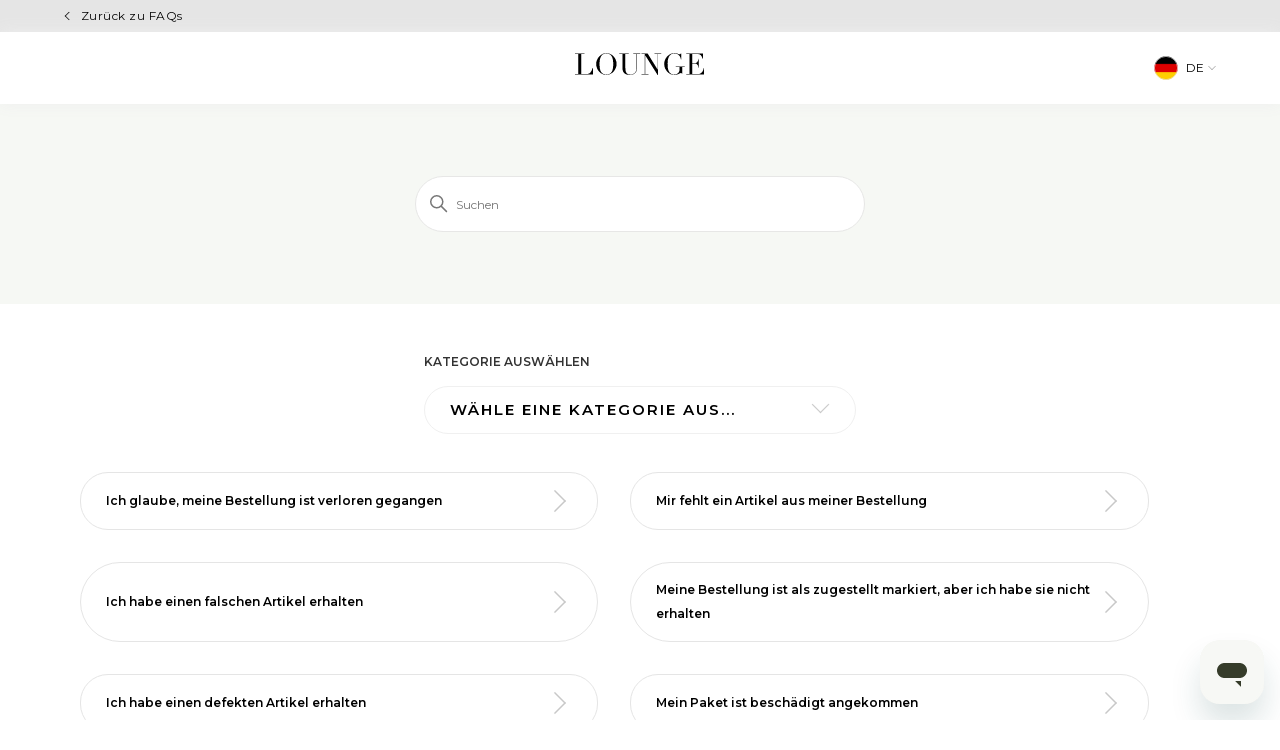

--- FILE ---
content_type: text/html; charset=utf-8
request_url: https://helphub.loungeunderwear.com/hc/de/categories/360001658954-Bestellungen
body_size: 19020
content:
<!DOCTYPE html>
<html dir="ltr" lang="de">
<head>
  <meta charset="utf-8" />
  <!-- v26823 -->


  <title>Probleme bei der Bestellung &ndash; Hilfezentrale</title>

  

  <link rel="canonical" href="https://helphub.loungeunderwear.com/hc/de/categories/360001658954-Probleme-bei-der-Bestellung">
<link rel="alternate" hreflang="da" href="https://helphub.loungeunderwear.com/hc/da/categories/360001658954-Problemer-med-ordrer">
<link rel="alternate" hreflang="de" href="https://helphub.loungeunderwear.com/hc/de/categories/360001658954-Probleme-bei-der-Bestellung">
<link rel="alternate" hreflang="de-ch" href="https://helphub.loungeunderwear.com/hc/de-ch/categories/360001658954-Probleme-bei-der-Bestellung">
<link rel="alternate" hreflang="en" href="https://helphub.loungeunderwear.com/hc/en-gb/categories/360001658954-Order-Issues">
<link rel="alternate" hreflang="en-150" href="https://helphub.loungeunderwear.com/hc/en-150/categories/360001658954-Order-Issues">
<link rel="alternate" hreflang="en-au" href="https://helphub.loungeunderwear.com/hc/en-au/categories/360001658954-Order-Issues">
<link rel="alternate" hreflang="en-ca" href="https://helphub.loungeunderwear.com/hc/en-ca/categories/360001658954-Order-Issues">
<link rel="alternate" hreflang="en-gb" href="https://helphub.loungeunderwear.com/hc/en-gb/categories/360001658954-Order-Issues">
<link rel="alternate" hreflang="en-us" href="https://helphub.loungeunderwear.com/hc/en-us/categories/360001658954-Order-Issues">
<link rel="alternate" hreflang="fr" href="https://helphub.loungeunderwear.com/hc/fr/categories/360001658954-Probl%C3%A8mes-de-commande">
<link rel="alternate" hreflang="nl" href="https://helphub.loungeunderwear.com/hc/nl/categories/360001658954-Bestelproblemen">
<link rel="alternate" hreflang="sv" href="https://helphub.loungeunderwear.com/hc/sv/categories/360001658954-Problem-med-best%C3%A4llningar">
<link rel="alternate" hreflang="x-default" href="https://helphub.loungeunderwear.com/hc/en-gb/categories/360001658954-Order-Issues">

  <link rel="stylesheet" href="//static.zdassets.com/hc/assets/application-f34d73e002337ab267a13449ad9d7955.css" media="all" id="stylesheet" />
  <link rel="stylesheet" type="text/css" href="/hc/theming_assets/1404448/1960429/style.css?digest=42435731262737">

  <link rel="icon" type="image/x-icon" href="/hc/theming_assets/01J5X8C0MWEECJ1WQ0FJDHF9XC">

    

  
<script src="https://www.googleoptimize.com/optimize.js?id=OPT-KLNT285"></script>


<script>(function(w,d,s,l,i){w[l]=w[l]||[];w[l].push({'gtm.start':
new Date().getTime(),event:'gtm.js'});var f=d.getElementsByTagName(s)[0],
j=d.createElement(s),dl=l!='dataLayer'?'&l='+l:'';j.async=true;j.src=
'https://www.googletagmanager.com/gtm.js?id='+i+dl;f.parentNode.insertBefore(j,f);
})(window,document,'script','dataLayer','GTM-MF8ZHCC');</script>

<meta content="width=device-width, initial-scale=1.0" name="viewport" />

<script type="text/javascript">
    window.zESettings = {
        webWidget: {
            chat: {
                connectOnPageLoad: false
            },
            contactForm: {
                subject: true
            }
        }
    };
</script>

<!-- Google Tag Manager (noscript) -->
<noscript><iframe src="https://www.googletagmanager.com/ns.html?id=GTM-MF8ZHCC"
height="0" width="0" style="display:none;visibility:hidden"></iframe></noscript>
<!-- End Google Tag Manager (noscript) -->

<!-- Global site tag (gtag.js) - Google Analytics -->
<script async src="https://www.googletagmanager.com/gtag/js?id=UA-90392433-2"></script>
<script>
  window.dataLayer = window.dataLayer || [];
  function gtag(){dataLayer.push(arguments);}
  gtag('js', new Date());

  gtag('config', 'UA-90392433-2');
</script>

  
</head>
<body class="">
  
  
  

  <a class="skip-navigation" tabindex="1" href="#main-content">Zum Hauptinhalt gehen</a>

<div class="bts-banner">
  <div class="container">
    <div class="back-to-shop">
      <img src="/hc/theming_assets/01HZPN8KQ8QQ63FV3TH1D8HFGJ" class="left-chevron">
        <a href="/" class="back-to-shop__text">
          
          
          
          
          
          
          Zurück zu FAQs
          
          
          
          
          
          
        </a>
    </div>
  </div>
</div>

<div class="navigation-bar">
  <header class="header">
    <div class="menu">
      
      
      
      
      
      
        <div class="locale-container">
          <img src="/hc/theming_assets/01HZPN8N0K911G9NK6S6DWSYM5" class="locale-image">
        </div>
        DE
      
      
      
      
      
      
      
      <img src="/hc/theming_assets/01HZPN8R4FXZK44GAB4NB9JMZT" class="menu-chevron">
    </div>

    <div class="logo">
      <a href="" id="shopifyStoreLink">
        <img src="/hc/theming_assets/01HZPN8Z68X545ZZ55Z6VSBQSY" alt="Homepage für Help Center „Hilfezentrale“">
      </a>
    </div>
  </header>
</div>

<nav class="country-selector">
  <div class="country-selector__container">
    <div class="country-selector__close">
      <svg fill="none" height="24" viewBox="0 0 24 24" width="24" xmlns="http://www.w3.org/2000/svg"><g fill="#fff"><rect height="2.1213" rx="1.06065" transform="matrix(.707106 -.707108 .707106 .707108 0 22.5)" width="31.8195"/><rect height="2.1213" rx="1.06065" transform="matrix(-.707106 -.707108 .707106 -.707108 22.5 24)" width="31.8195"/></g></svg>
    </div>

    <div class="country-selector__logo">
      <a title="Home" href="/hc/de">
        <svg fill="none" height="23" viewBox="0 0 138 23" width="138" xmlns="http://www.w3.org/2000/svg" xmlns:xlink="http://www.w3.org/1999/xlink"><mask id="a" height="23" maskUnits="userSpaceOnUse" width="138" x="0" y="0"><path d="m0 0h137.231v22.9999h-137.231z" fill="#fff"/></mask><g mask="url(#a)"><path clip-rule="evenodd" d="m61.9478.987631h3.459v14.355869c0 .7411-.0322 1.3634-.0941 1.8681s-.1509.9366-.2644 1.2956c-.1148.3617-.2502.6747-.405.943-.156.2671-.3379.5354-.5455.8025-.6449.8638-1.4136 1.4656-2.306 1.8055-.8925.3399-1.9217.5098-3.0851.5098-.8305 0-1.5683-.1137-2.2131-.3399-.6436-.2261-1.1827-.6018-1.6199-1.127-.4359-.5239-.7635-1.2139-.9815-2.0674-.2179-.8548-.3276-1.9001-.3276-3.1344v-14.911669h3.4591v-.431889h-10.0341v.431889h3.4591v14.602469c0 2.5121.6603 4.3738 1.9797 5.589 1.3181 1.2139 3.2243 1.8208 5.7173 1.8208 1.6405 0 2.9612-.2262 3.9582-.6798.9969-.4523 1.7759-1.049 2.3369-1.7901.5804-.7616.966-1.4963 1.153-2.2068.1871-.7104.2799-1.4975.2799-2.3626v-14.972969h3.459v-.431889h-7.3849zm22.4966 0h3.459v16.393869h-.0619l-10.5318-16.825758h-6.6692v.431889h3.459v21.116569h-3.459v.4332h7.3862v-.4332h-3.459v-19.85029h.0619l13.1191 20.71529h.6229v-21.981569h3.459v-.431889h-7.3862zm52.4436 14.787769c-.062.474-.207 1.0707-.436 1.7914s-.581 1.4158-1.06 2.0828c-.477.6695-1.095 1.2458-1.853 1.7288-.758.4843-1.709.7258-2.852.7258h-5.89v-11.1448h2.524c.749 0 1.357.1291 1.824.3859.467.2581.841.6018 1.122 1.035.28.4319.498.9264.654 1.4809.156.5559.307 1.1322.452 1.7289h.342v-9.60125h-.342c-.229.92639-.463 1.68284-.701 2.26934-.239.5865-.53 1.05033-.873 1.38894-.342.33989-.754.57117-1.231.69507-.478.1227-1.06.1853-1.745.1853h-2.026v-9.539869h5.173c.851 0 1.579.103499 2.182.309219.601.20573 1.122.52006 1.558.94173.436.42166.81.93661 1.122 1.54355.311.60695.603 1.311.872 2.11472h.343v-5.341108h-17.824v.431889h3.458v21.116569h-3.458v.4332h19.008v-6.762zm-29.79-1.1104h4.02v2.5926c0 .9059-.161 1.693-.482 2.3626-.322.6683-.738 1.219-1.247 1.6509-.508.4319-1.086.7564-1.73.9724-.643.2159-1.288.3245-1.932.3245-1.059 0-1.921-.1086-2.586-.3245-.665-.216-1.309-.6019-1.932-1.1577-.561-.4945-1.018-1.0912-1.3705-1.7902-.3547-.7002-.6281-1.4617-.8254-2.2846-.1986-.8229-.3379-1.6982-.4218-2.6246-.0825-.9264-.1238-1.8515-.1238-2.7779 0-1.3583.0877-2.70631.2644-4.04542.1767-1.33656.5301-2.53512 1.0602-3.59567.5289-1.06056 1.2669-1.91539 2.2119-2.56322.945-.647837 2.198-.972393 3.756-.972393 1.307 0 2.383.227445 3.224.679783.842.45233 1.517 1.00816 2.026 1.66622.508.65933.882 1.34933 1.121 2.07.238.71939.401 1.34805.483 1.88216h.344v-6.174218h-.469c-.166.205722-.338.365444-.513.479168-.178.11244-.473.16867-.889.16867-.374 0-.712-.06134-1.012-.18528-.302-.122669-.64-.261947-1.014-.416558-.372-.154611-.815-.292611-1.323-.416556-.509-.1239442-1.159-.18527755-1.947-.18527755-1.539 0-2.91.28877755-4.115.86505555-1.204.574996-2.2734 1.326336-3.2085 2.252726-.2708.26833-.6075.63889-1.0137 1.11166-.405.47406-.7996 1.06056-1.184 1.7595-.3843.70023-.7106 1.518-.9802 2.45462-.2708.93661-.4062 1.99203-.4062 3.16503 0 1.7493.343 3.3235 1.0279 4.7227.6861 1.4004 1.5477 2.6143 2.5872 3.6429 1.0588 1.0504 2.1605 1.817 3.3025 2.3 1.143.4843 2.451.7258 3.926.7258.977 0 1.809-.0984 2.493-.2926.687-.1955 1.284-.4178 1.793-.6644.508-.2467.954-.4677 1.34-.6645.383-.1942.762-.2926 1.136-.2926.312 0 .541.0409.686.1239.145.0818.333.2364.561.4626h.373v-7.0073h2.493v-.4332h-9.504zm-90.676 5.7423c-1.0395 1.1308-2.4724 1.6969-4.2999 1.6969h-5.54711v-21.116569h3.45901v-.431889h-10.034v.431889h3.45903v21.116569h-3.45903v.4332h19.0388v-6.762h-.3417c-.4785 1.9562-1.2369 3.4998-2.2751 4.6319zm23.8379-4.0454c-.2489 1.38-.6655 2.5325-1.2459 3.4576-.5816.9264-1.3348 1.6164-2.2596 2.0687-.9247.4537-2.0519.6798-3.3816.6798-1.3504 0-2.4827-.2261-3.3958-.6798-.9145-.4523-1.6625-1.1423-2.2442-2.0687-.5816-.9251-.9969-2.0776-1.2458-3.4576-.2489-1.3775-.374-2.9939-.374-4.8467 0-1.4208.0928-2.79318.2798-4.12079s.5456-2.51083 1.0756-3.55095c.5301-1.03883 1.2666-1.86811 2.2119-2.48527.9454-.61717 2.1758-.926393 3.6925-.926393s2.7471.309223 3.6937.926393c.9441.61716 1.6818 1.44644 2.2119 2.48527.5288 1.04012.8873 2.22334 1.0743 3.55095.1871 1.32761.2812 2.69999.2812 4.12079 0 1.8528-.1251 3.4692-.374 4.8467zm.592-13.05894c-1.0176-1.02861-2.1758-1.83616-3.4745-2.422663-1.2988-.5865-2.6336-.88038855-4.0046-.88038855-1.2872 0-2.5756.29388855-3.8627.88038855-1.2885.586503-2.4466 1.394053-3.4758 2.422663-1.0279 1.02989-1.8688 2.24378-2.524 3.64295-.6539 1.40044-.9802 2.92355-.9802 4.56929 0 1.4823.2696 2.9172.8087 4.3062.5404 1.3902 1.2936 2.6143 2.2596 3.6748.966 1.0593 2.1138 1.909 3.4435 2.5467 1.3297.6376 2.7729.957 4.3309.957 1.5167 0 2.9341-.3297 4.2548-.9877 1.3181-.6593 2.4659-1.5231 3.4422-2.5939.9763-1.0695 1.745-2.2949 2.3061-3.6736.561-1.3787.8408-2.7881.8408-4.2295 0-1.64574-.3056-3.16885-.9182-4.56929-.6139-1.39917-1.429-2.61306-2.4466-3.64295z" fill="#fff" fill-rule="evenodd"/></g></svg>
      </a>
    </div>

    <div class="country-selector__controls">
      <h3>Region auswählen</h3>
      <div class="country-selector__controls-buttons">
        <a id="countryDropdown" class="country-selector__controls-button">
          
          
          
          
          
          
            <div class="locale-container">
              <img src="/hc/theming_assets/01HZPN8N0K911G9NK6S6DWSYM5" class="locale-image">
            </div>
            <input type="hidden" id="localeSelected" value="de">
            DE
          
          
          
          
          
          
          <svg fill="none" height="8" viewBox="0 0 16 8" width="16" xmlns="http://www.w3.org/2000/svg"><path clip-rule="evenodd" d="m8.10742 7.98218c.04325-.01481.08385-.03887.11847-.07216.00164-.00157.00325-.00316.00485-.00476l7.67556-7.380778c.1247-.11997.1247-.314478 0-.4344471-.1248-.1199691-.3271-.1199694-.4518-.0000003l-7.45456 7.1682654-7.454574-7.1683231c-.12476-.1199692-.327036-.1199692-.4517959-.0000001-.1247599.1199692-.1247602.3144772-.0000004.4344462l7.6733303 7.378677c.0023.00235.00464.00468.00703.00698.09018.08671.22086.11075.33349.0721z" fill="#fff" fill-rule="evenodd"/></svg>
        </a>
        <div class="country-selector__controls-dropdown">
          
            
              <a href="/hc/change_language/da?return_to=%2Fhc%2Fda%2Fcategories%2F360001658954-Problemer-med-ordrer" dir="ltr" rel="nofollow" role="menuitem">
                
                  
                  
                  
                  
                  
                  
                  
                  
                  
                  
                    <div class="locale-container">
                      <img src="/hc/theming_assets/01HZPN8NDA1E29TM351N8FYC28" class="locale-image">
                    </div>
                    DK
                  
                  
                
              </a>
            
              <a href="/hc/change_language/de-ch?return_to=%2Fhc%2Fde-ch%2Fcategories%2F360001658954-Probleme-bei-der-Bestellung" dir="ltr" rel="nofollow" role="menuitem">
                
                  
                  
                  
                  
                  
                  
                  
                  
                  
                  
                  
                    <div class="locale-container">
                      <img src="/hc/theming_assets/01HZPN8MKZRWMXHSJXMG6MYD6K" class="locale-image">
                    </div>
                    CH
                  
                
              </a>
            
              <a href="/hc/change_language/en-150?return_to=%2Fhc%2Fen-150%2Fcategories%2F360001658954-Order-Issues" dir="ltr" rel="nofollow" role="menuitem">
                
                  
                  
                    <div class="locale-container">
                      <img src="/hc/theming_assets/01HZPN8NSF895TN6QJD2HVPGAH" class="locale-image">
                    </div>
                    EU
                  
                  
                  
                  
                  
                  
                  
                  
                  
                  
                
              </a>
            
              <a href="/hc/change_language/en-au?return_to=%2Fhc%2Fen-au%2Fcategories%2F360001658954-Order-Issues" dir="ltr" rel="nofollow" role="menuitem">
                
                  
                  
                  
                  
                    <div class="locale-container">
                      <img src="/hc/theming_assets/01HZPN8KGXCY4WP3QH4NBYVSM9" class="locale-image">
                    </div>
                    AU
                  
                  
                  
                  
                  
                  
                  
                  
                
              </a>
            
              <a href="/hc/change_language/en-ca?return_to=%2Fhc%2Fen-ca%2Fcategories%2F360001658954-Order-Issues" dir="ltr" rel="nofollow" role="menuitem">
                
                  
                  
                  
                  
                  
                    <div class="locale-container">
                      <img src="/hc/theming_assets/01HZPN8M79Y00S2JSKKN116C3P" class="locale-image">
                    </div>
                    CA
                  
                  
                  
                  
                  
                  
                  
                
              </a>
            
              <a href="/hc/change_language/en-gb?return_to=%2Fhc%2Fen-gb%2Fcategories%2F360001658954-Order-Issues" dir="ltr" rel="nofollow" role="menuitem">
                
                  
                    <div class="locale-container">
                      <img src="/hc/theming_assets/01HZPN8QK4GGH2NT4MD6130FF8" class="locale-image">
                    </div>
                    UK
                  
                  
                  
                  
                  
                  
                  
                  
                  
                  
                  
                
              </a>
            
              <a href="/hc/change_language/en-us?return_to=%2Fhc%2Fen-us%2Fcategories%2F360001658954-Order-Issues" dir="ltr" rel="nofollow" role="menuitem">
                
                  
                  
                  
                    <div class="locale-container">
                      <img src="/hc/theming_assets/01HZPN8QZRR8WCR7QMZCP3KRV2" class="locale-image">
                    </div>
                    US
                  
                  
                  
                  
                  
                  
                  
                  
                  
                
              </a>
            
              <a href="/hc/change_language/fr?return_to=%2Fhc%2Ffr%2Fcategories%2F360001658954-Probl%25C3%25A8mes-de-commande" dir="ltr" rel="nofollow" role="menuitem">
                
                  
                  
                  
                  
                  
                  
                  
                    <div class="locale-container">
                      <img src="/hc/theming_assets/01HZPN8P7STKEWGS24DMQMRK8F" class="locale-image">
                    </div>
                    FR
                  
                  
                  
                  
                  
                
              </a>
            
              <a href="/hc/change_language/nl?return_to=%2Fhc%2Fnl%2Fcategories%2F360001658954-Bestelproblemen" dir="ltr" rel="nofollow" role="menuitem">
                
                  
                  
                  
                  
                  
                  
                  
                  
                    <div class="locale-container">
                      <img src="/hc/theming_assets/01HZPN8PRV9KE8JCCZFE1EH5GD" class="locale-image">
                    </div>
                    NL
                  
                  
                  
                  
                
              </a>
            
              <a href="/hc/change_language/sv?return_to=%2Fhc%2Fsv%2Fcategories%2F360001658954-Problem-med-best%25C3%25A4llningar" dir="ltr" rel="nofollow" role="menuitem">
                
                  
                  
                  
                  
                  
                  
                  
                  
                  
                    <div class="locale-container">
                      <img src="/hc/theming_assets/01HZPN8Q74Z9EEWER0H08GGGXJ" class="locale-image">
                    </div>
                    SE
                  
                  
                  
                
              </a>
            
          
        </div>
      </div>      
    </div>

    <div class="country-selector__map">
        
        
        
        
        
        
          <img src="/hc/theming_assets/01HZPN8MW29Y028N8KEZQYT5VP" class="centre-map">
        
        
        
        
        
        
    </div>
  </div>
</nav>

<script>
  document.addEventListener('DOMContentLoaded', function() {
    var locale = document.querySelector("#localeSelected").value;
    var shopifyLocale = "";
    switch (locale) {
      case "en-gb":
        break;
      case "en-us":
        shopifyLocale = "us.";
        break;
      case "en-au":
        shopifyLocale = "aus.";
        break;
      case "en-150":
        shopifyLocale = "eu.";
        break;
      case "en-CA":
        shopifyLocale = "ca.";
        break;
      case "de":
        shopifyLocale = "de.";
        break;
      case "fr":
        shopifyLocale = "fr.";
        break;
      case "nl":
        shopifyLocale = "nl.";
        break;
      case "sv":
        shopifyLocale = "se.";
        break;
      case "da":
        shopifyLocale = "dk.";
        break;
      case "de-CH":
        shopifyLocale = "ch.";
        break;
      default:
        break;
    }
    document.querySelector("#shopifyStoreLink").href = `https://${shopifyLocale}lounge.com/`;
  });
</script>

  <main role="main">
    <section id="main-content" class="section hero hero--article">
  <nav class="sub-nav">
    <ol class="breadcrumbs">
  
    <li title="Hilfezentrale">
      
        <a href="/hc/de">Hilfezentrale</a>
      
    </li>
  
    <li title="Probleme bei der Bestellung">
      
        Probleme bei der Bestellung
      
    </li>
  
</ol>

  </nav>
  <div class="hero-inner">
    <h2 class="hero-inner__title">Suche</h2>
    <div class="hero-inner__search">
      <div>
        <form role="search" class="search search-full" data-search="" data-instant="true" autocomplete="off" action="/hc/de/search" accept-charset="UTF-8" method="get"><input type="hidden" name="utf8" value="&#x2713;" autocomplete="off" /><input type="search" name="query" id="query" placeholder="Suchen" autocomplete="off" aria-label="Suchen" /></form>
        <h2 class="visibility-hidden">Suche</h2>
        <svg xmlns="http://www.w3.org/2000/svg" width="12" height="12" focusable="false" viewBox="0 0 12 12"
          class="search-icon" aria-hidden="true">
          <circle cx="4.5" cy="4.5" r="4" fill="none" stroke="currentColor" />
          <path stroke="currentColor" stroke-linecap="round" d="M11 11L7.5 7.5" />
        </svg>
      </div>
    </div>
  </div>
</section>

<section class="selector category-selector">
  <div class="selector__container">
    <h3>Kategorie auswählen</h3>
    <div class="selector__toggle">
      <span id="currentCategory">Wähle eine Kategorie aus...</span>

      <div class="selector__toggle-chevron">
        <img src="/hc/theming_assets/01HZPN8R9FR73WY3KY4SGAMT0Y" >
      </div>
    </div>
    <div class="selector__dropdown" id="categoryDropdown">

    </div>
  </div>
</section>

<div class="container">
  <div class="category-container">
    <div class="category-content">
      <div id="main-content" class="section-tree">
        
          <section class="section">
            
              <ul class="article-list">
                
                  <a href="/hc/de/articles/27273842534545-Ich-glaube-meine-Bestellung-ist-verloren-gegangen" class="article-list-link">
                    <li class="article-list-item">
                      Ich glaube, meine Bestellung ist verloren gegangen
                      <img src="/hc/theming_assets/01HZPN8R9FR73WY3KY4SGAMT0Y" class="icon">
                      
                    </li>
                  </a>
                
              </ul>
              
            
          </section>
        
          <section class="section">
            
              <ul class="article-list">
                
                  <a href="/hc/de/articles/23488748930193-Mir-fehlt-ein-Artikel-aus-meiner-Bestellung" class="article-list-link">
                    <li class="article-list-item">
                      Mir fehlt ein Artikel aus meiner Bestellung
                      <img src="/hc/theming_assets/01HZPN8R9FR73WY3KY4SGAMT0Y" class="icon">
                      
                    </li>
                  </a>
                
              </ul>
              
            
          </section>
        
          <section class="section">
            
              <ul class="article-list">
                
                  <a href="/hc/de/articles/360021580693-Ich-habe-einen-falschen-Artikel-erhalten" class="article-list-link">
                    <li class="article-list-item">
                      Ich habe einen falschen Artikel erhalten
                      <img src="/hc/theming_assets/01HZPN8R9FR73WY3KY4SGAMT0Y" class="icon">
                      
                    </li>
                  </a>
                
              </ul>
              
            
          </section>
        
          <section class="section">
            
              <ul class="article-list">
                
                  <a href="/hc/de/articles/360021581453-Meine-Bestellung-ist-als-zugestellt-markiert-aber-ich-habe-sie-nicht-erhalten" class="article-list-link">
                    <li class="article-list-item">
                      Meine Bestellung ist als zugestellt markiert, aber ich habe sie nicht erhalten
                      <img src="/hc/theming_assets/01HZPN8R9FR73WY3KY4SGAMT0Y" class="icon">
                      
                    </li>
                  </a>
                
              </ul>
              
            
          </section>
        
          <section class="section">
            
              <ul class="article-list">
                
                  <a href="/hc/de/articles/360021580893-Ich-habe-einen-defekten-Artikel-erhalten" class="article-list-link">
                    <li class="article-list-item">
                      Ich habe einen defekten Artikel erhalten
                      <img src="/hc/theming_assets/01HZPN8R9FR73WY3KY4SGAMT0Y" class="icon">
                      
                    </li>
                  </a>
                
              </ul>
              
            
          </section>
        
          <section class="section">
            
              <ul class="article-list">
                
                  <a href="/hc/de/articles/23488791250961-Mein-Paket-ist-besch%C3%A4digt-angekommen" class="article-list-link">
                    <li class="article-list-item">
                      Mein Paket ist beschädigt angekommen
                      <img src="/hc/theming_assets/01HZPN8R9FR73WY3KY4SGAMT0Y" class="icon">
                      
                    </li>
                  </a>
                
              </ul>
              
            
          </section>
        
          <section class="section">
            
              <ul class="article-list">
                
                  <a href="/hc/de/articles/27184021483281-Meine-Bestellung-wurde-an-den-Absender-zur%C3%BCckgeschickt" class="article-list-link">
                    <li class="article-list-item">
                      Meine Bestellung wurde an den Absender zurückgeschickt
                      <img src="/hc/theming_assets/01HZPN8R9FR73WY3KY4SGAMT0Y" class="icon">
                      
                    </li>
                  </a>
                
              </ul>
              
            
          </section>
        
          <section class="section">
            
              <ul class="article-list">
                
                  <a href="/hc/de/articles/27184014854033-Mein-Paket-hat-keine-Tracking-Scans" class="article-list-link">
                    <li class="article-list-item">
                      Mein Paket hat keine Tracking-Scans
                      <img src="/hc/theming_assets/01HZPN8R9FR73WY3KY4SGAMT0Y" class="icon">
                      
                    </li>
                  </a>
                
              </ul>
              
            
          </section>
        
          <section class="section">
            
              <ul class="article-list">
                
                  <a href="/hc/de/articles/27183994753553-Meine-Bestellung-ist-zur-Abholung-bereit-aber-ich-wei%C3%9F-nicht-wo" class="article-list-link">
                    <li class="article-list-item">
                      Meine Bestellung ist zur Abholung bereit, aber ich weiß nicht wo
                      <img src="/hc/theming_assets/01HZPN8R9FR73WY3KY4SGAMT0Y" class="icon">
                      
                    </li>
                  </a>
                
              </ul>
              
            
          </section>
        
      </div>
    </div>
  </div>
</div>

<script>
  document.addEventListener('DOMContentLoaded', function() {
    var categoryID = "360001658954";
    var locale = document.querySelector("#localeSelected").value;

    var baseURI = 'https://d2j57mh18wli6f.cloudfront.net/?locale=' + locale;

    // IF CATEGORY ID SET, LOAD DATA
    if (categoryID != null) {
      setupCategoryHeader();
      setupCategoryDropdown();
    }

    // SETUP HEADER IMAGE
    function setupCategoryHeader() {
      fetch(baseURI + '&type=categories&id=' + categoryID, { method: 'GET' })
      .then(response => {
        return response.json();
      }).then(response => {
        var headerImage = document.querySelector('#main-content');
        var currentCategory = document.querySelector("#currentCategory");
        switch (response.category.name) {
          case "General":
          case "Allgemeines":
          case "Général":
          case "Algemeen":
          case "Allmänt":
          case "Allgemein":
          case "Generelt":
            headerImage.classList.add("hero--article-general");
            currentCategory.innerHTML = `<img src="/hc/theming_assets/01HZPN8WPMX8CW303YZ0BZC2E7" class="icon icon-general"> ${response.category.name}`;
            break;
          case "Shipping":
          case "Versand":
          case "Livraison":
          case "Verzending":
          case "Frakt":
            headerImage.classList.add("hero--article-shipping");
            currentCategory.innerHTML = `<img src="/hc/theming_assets/01HZPN8XEKPNHSWZ9GHS9BSYV4" class="icon icon-shipping"> ${response.category.name}`;
            break;
          case "Returns & Exchanges":
          case "Rückgabe & Umtausch":
          case "Retours et échanges":
          case "Retouren & Omruilingen":
          case "Returer & Byten":
          case "Rücksendungen und Umtausch":
          case "Returnering og Ombytning":
            headerImage.classList.add("hero--article-returns");
            currentCategory.innerHTML = `<img src="/hc/theming_assets/01HZPN8X50PXY908HKYZ3XVXYM" class="icon icon-returns"> ${response.category.name}`;
            break;
          case "Orders":
          case "Bestellungen":
          case "Commandes":
          case "Bestelling":
          case "Beställningar":
          case "Ordrer":
            headerImage.classList.add("hero--article-orders");
            currentCategory.innerHTML = `<img src="/hc/theming_assets/01HZPN8WV76K6AT966YD71D38A" class="icon icon-orders"> ${response.category.name}`;
            break;
          case "Sizing":
          case "Größensortierung":
          case "Taille":
          case "Pasvorm":
          case "Storleksbestämning":
          case "Größenbestimmung":
          case "Størrelsesangivelse":
            headerImage.classList.add("hero--article-sizing");
            currentCategory.innerHTML = `<img src="/hc/theming_assets/01HZPN8XKTXDVSD0ZWKD8NQ5NV" class="icon icon-sizing"> ${response.category.name}`;
            break;
          case "Payment & Gift Cards":
          case "Zahlung Und Geschenkgutscheine":
          case "Paiement et cartes cadeaux":
          case "Betaling & Geschenkbonnen":
          case "Betalning och presentkort":
          case "Zahlungen & Geschenkkarten":
          case "Betalinger Og Gavekort":
            headerImage.classList.add("hero--article-payments");
            currentCategory.innerHTML = `<img src="/hc/theming_assets/01HZPN8WZXZQFGY9SR920Z3FCS" class="icon icon-payments"> ${response.category.name}`;
            break;
          default:
            headerImage.classList.add("hero--article-general");
            break;
        }
      });
    }

    // SETUP CATEGORY DROPDOWN
    function setupCategoryDropdown() {
      fetch(baseURI + '&type=categories-all', { method: 'GET' })
      .then(response => {
        return response.json();
      }).then(response => {
        var categoryDropdown = document.querySelector("#categoryDropdown");

        for (var i = 0; i < response.categories.length; i++) {
          var category = response.categories[i];
          
          // IF CATEGORY IS NOT CURRENT CATEGORY
          if (category.id != categoryID) {
            // WORK OUT WHAT ICON IMAGE IS NEEDED
            var iconImage;
            switch (category.name) {
              case "General":
              case "Allgemeines":
              case "Général":
              case "Algemeen":
              case "Allmänt":
              case "Allgemein":
              case "Generelt":
                iconImage = '<img src="/hc/theming_assets/01HZPN8WPMX8CW303YZ0BZC2E7" class="icon icon-general">';
                break;
              case "Shipping":
              case "Versand":
              case "Livraison":
              case "Verzending":
              case "Frakt":
                iconImage = '<img src="/hc/theming_assets/01HZPN8XEKPNHSWZ9GHS9BSYV4" class="icon icon-shipping">';
                break;
              case "Returns & Exchanges":
              case "Rückgabe & Umtausch":
              case "Retours et échanges":
              case "Retouren & Omruilingen":
              case "Returer & Byten":
              case "Rücksendungen und Umtausch":
              case "Returnering og Ombytning":
                iconImage = '<img src="/hc/theming_assets/01HZPN8X50PXY908HKYZ3XVXYM" class="icon icon-returns">';
                break;
              case "Orders":
              case "Bestellungen":
              case "Commandes":
              case "Bestelling":
              case "Beställningar":
              case "Ordrer":
                iconImage = '<img src="/hc/theming_assets/01HZPN8WV76K6AT966YD71D38A" class="icon icon-orders">';
                break;
              case "Sizing":
              case "Größensortierung":
              case "Taille":
              case "Pasvorm":
              case "Storleksbestämning":
              case "Größenbestimmung":
              case "Størrelsesangivelse":
                iconImage = '<img src="/hc/theming_assets/01HZPN8XKTXDVSD0ZWKD8NQ5NV" class="icon icon-sizing">';
                break;
              case "Payment & Gift Cards":
              case "Zahlung Und Geschenkgutscheine":
              case "Paiement et cartes cadeaux":
              case "Betaling & Geschenkbonnen":
              case "Betalning och presentkort":
              case "Zahlungen & Geschenkkarten":
              case "Betalinger Og Gavekort":
                iconImage = '<img src="/hc/theming_assets/01HZPN8WZXZQFGY9SR920Z3FCS" class="icon icon-payments">';
                break;
              default:
                iconImage = '<img src="/hc/theming_assets/01HZPN8WPMX8CW303YZ0BZC2E7" class="icon icon-general">';
                break;
            }
            
            // RENDER RESULT
            categoryDropdown.innerHTML += `<a href="${category.html_url}">${iconImage} ${category.name}</a>`;
          }
        }
      });
    }
  });
</script>
  </main>

  <footer class="footer">
  <div class="footer-options">
    <h2>Benötigst Du weitere Hilfe?</h2>
    <span>Kontaktiere den Kundenservice</span>
    <span class="highlight-dark-grey">Montag - Freitag 9-19 Uhr | Samstags 9-17 Uhr</span>
    <div class="footer-options__methods">
      
      <a id="footer-options-chat" href="javascript:zE(function() {zE('messenger', 'open');});">
        <div class="footer-options__method">
          <img src="/hc/theming_assets/01HZPN8RDWMEKCFTG3C6SSFQ68">
          <span>Chat</span>
        </div>
      </a>
      

      

      
      <a href="https://helphub.loungeunderwear.com/hc/requests/new">
        <div class="footer-options__method">
          <img src="/hc/theming_assets/01HZPN8RJPAYBXJA09G5R8E5X2">
          <span>Email</span>
        </div>
      </a>
      
    </div>
  </div>

  

  <div class="footer-main">
    <div class="footer-main__col1">
      <div class="footer-main__col1-header">
        <h3>Kunde</h3>
        <img src="/hc/theming_assets/01HZPN8R4FXZK44GAB4NB9JMZT"  class="icon">
      </div>
      <ul>
        <li><a href="https://lounge.com/account">Mein Konto</a></li>
        <li><a href="https://helphub.loungeunderwear.com">FAQs</a></li>
        <li><a id="footer-col-shipping" href="">Versand und Retouren</a></li>
        <li><a id="footer-col-sizing" href="">Größentabelle</a></li>
        <li><a id="footer-col-contact" href="">Kontakt</a></li>
      </ul>
    </div>
    <div class="footer-main__col1">
      <div class="footer-main__col1-header">
        <h3>ÜBER UNS UND RECHTLICHES</h3>
        <img src="/hc/theming_assets/01HZPN8R4FXZK44GAB4NB9JMZT"  class="icon">
      </div>
      <ul>
        <li><a href="https://lounge.com/pages/our-story">Unsere Geschichte</a></li>
        <li><a href="https://lounge.com/blogs/news">Blog</a></li>
        <li><a href="https://lounge.com/blogs/careers">Karriere</a></li>
        <li><a href="https://lounge.com/pages/privacy-policy">Datenschutzerklärung</a></li>
        <li><a href="https://lounge.com/pages/t-cs">AGB</a></li>
        <li><a href="https://lounge.com/pages/cookie-policy">Cookie-Richtlinie</a></li>
      </ul>
    </div>
    
    <div class="footer-main__col1"></div>
    <div class="footer-main__col2"></div>
<!--     <div class="footer-main__col2">
      <h3>Lounge mit uns</h3>
      <p>Mit der Anmeldung erhältst Du Informationen über neue Produkteinführungen, Top-Angebote und Lounge-Updates.</p>
      <form action="https://loungeunderwear.com/">
        <div class="footer-main__join">
          <input type="text" name="email" placeholder="E-Mail-Adresse">
          <svg fill="none" height="18" viewBox="0 0 10 18" width="10" xmlns="http://www.w3.org/2000/svg"><path d="m1 1 8 8-8 8" stroke="#7d7d7d" stroke-linecap="round" stroke-linejoin="round"/></svg>
        </div>
      </form>
    </div> -->
  </div>
  
  <div class="footer-icons">
    <div class="footer-icons--container">
      <div> 
        <div class="icon-container">
   <!-- AMEX -->
   <svg width="44" height="24" viewBox="0 0 44 24" fill="none" xmlns="http://www.w3.org/2000/svg">
      <rect x="0.5" y="0.5" width="43" height="23" stroke="#E7E7E7"/>
      <path fill-rule="evenodd" clip-rule="evenodd" d="M15.595 11.9706L14.9117 10.3065L14.2325 11.9706H15.595ZM22.1442 13.7715L22.14 10.5031L20.6933 13.7715H19.8183L18.3667 10.4998V13.7715H16.3383L15.955 12.8406H13.8775L13.49 13.7715H12.4067L14.1933 9.59814H15.675L17.3717 13.5498V9.59814H19L20.3058 12.429L21.505 9.59814H23.1667V13.7715H22.1442ZM24.755 12.9181V12.0873H26.945V11.2356H24.755V10.4765H27.2558L28.3475 11.6931L27.2075 12.9181H24.755ZM31.5142 13.7881H30.2175L28.9892 12.4056L27.7125 13.7881H23.7608V9.61314H27.7733L29.0008 10.9815L30.27 9.61314H31.5733L29.6342 11.7006L31.5142 13.7881Z" fill="#B5B5B5"/>
   </svg>
   <!-- Apple Pay -->
   <svg width="44" height="24" viewBox="0 0 44 24" fill="none" xmlns="http://www.w3.org/2000/svg">
      <rect x="0.5" y="0.5" width="43" height="23" stroke="#E7E7E7"/>
      <path d="M12.5012 7.54688C12.8386 7.12501 13.0796 6.5625 13.0073 6C12.5012 6.02344 11.8987 6.32813 11.5372 6.72657C11.2239 7.07813 10.9347 7.66407 11.007 8.20314C11.5854 8.27345 12.1397 7.96876 12.5012 7.54688ZM13.0073 8.34376C12.1879 8.29689 11.489 8.78908 11.1034 8.78908C10.7178 8.78908 10.1153 8.3672 9.46455 8.3672C8.62104 8.39064 7.84984 8.83595 7.41603 9.58596C6.54842 11.0625 7.17503 13.2422 8.04264 14.4375C8.45234 15.0235 8.95844 15.6797 9.60915 15.6563C10.2358 15.6329 10.4768 15.2579 11.2239 15.2579C11.971 15.2579 12.1879 15.6563 12.8627 15.6329C13.5375 15.6094 13.9713 15.0469 14.381 14.4375C14.863 13.7579 15.0558 13.1016 15.0558 13.0782C15.0317 13.0547 13.7303 12.586 13.7303 11.1328C13.7062 9.91409 14.7425 9.32814 14.7907 9.30471C14.2364 8.46095 13.3206 8.3672 13.0073 8.34376Z" fill="#B5B5B5"/>
      <path d="M20.0941 6.67969C21.8775 6.67969 23.1066 7.87501 23.1066 9.58595C23.1066 11.3203 21.8534 12.5157 20.0459 12.5157H18.0938V15.5391H16.6719V6.67969H20.0941ZM18.0938 11.3672H19.7085C20.9376 11.3672 21.6365 10.711 21.6365 9.60939C21.6365 8.48439 20.9376 7.85157 19.7085 7.85157H18.0697V11.3672H18.0938ZM23.4681 13.7344C23.4681 12.6094 24.3598 11.9063 25.9504 11.8125L27.7821 11.7188V11.2266C27.7821 10.5 27.276 10.0781 26.4565 10.0781C25.6612 10.0781 25.1792 10.4531 25.0587 11.0156H23.7573C23.8296 9.84377 24.8659 8.97658 26.5047 8.97658C28.1195 8.97658 29.1558 9.79689 29.1558 11.1094V15.5625H27.8544V14.5079H27.8303C27.4447 15.2344 26.6011 15.6797 25.7335 15.6797C24.3839 15.6797 23.4681 14.8829 23.4681 13.7344ZM27.7821 13.1485V12.6328L26.1432 12.7266C25.3238 12.7735 24.8659 13.125 24.8659 13.6875C24.8659 14.25 25.3479 14.625 26.0709 14.625C27.035 14.625 27.7821 13.9922 27.7821 13.1485ZM30.3608 17.9532V16.8751C30.4572 16.8985 30.6982 16.8985 30.7946 16.8985C31.4212 16.8985 31.7586 16.6407 31.9755 15.9844C31.9755 15.961 32.096 15.586 32.096 15.586L29.686 9.1172H31.1561L32.8431 14.3907H32.8672L34.5542 9.1172H36.0002L33.5179 15.9376C32.9395 17.5079 32.2888 18.0001 30.9151 18.0001C30.8187 17.9766 30.4813 17.9766 30.3608 17.9532Z" fill="#B5B5B5"/>
   </svg>
   <!-- Klarna -->
   <svg width="44" height="24" viewBox="0 0 44 24" fill="none" xmlns="http://www.w3.org/2000/svg">
      <rect x="0.5" y="0.5" width="43" height="23" stroke="#E7E7E7"/>
      <g clip-path="url(#clip0_949_4240)">
         <path d="M11.6322 8H10.0566C10.0592 8.61878 9.91322 9.22949 9.63041 9.78272C9.34759 10.336 8.93589 10.8162 8.42861 11.1846L7.80505 11.6419L10.2188 14.8712H12.2075L9.98416 11.8995C10.509 11.3892 10.9251 10.7816 11.208 10.1121C11.491 9.44261 11.6352 8.72464 11.6322 8Z" fill="#B5B5B5"/>
         <path d="M6 14.8712H7.61321V8H6V14.8712Z" fill="#B5B5B5"/>
         <path d="M12.6768 14.8687H14.1961V8.00146H12.6768V14.8687Z" fill="#B5B5B5"/>
         <path d="M27.5217 9.9914C26.9424 9.9914 26.3939 10.1675 26.0278 10.6486V10.1189H24.5822V14.8688H26.0452V12.3716C26.0452 11.6487 26.5387 11.2952 27.1341 11.2952C27.7724 11.2952 28.1385 11.6685 28.1385 12.3611V14.8688H29.5881V11.8459C29.5881 10.7406 28.691 9.98877 27.5217 9.98877V9.9914Z" fill="#B5B5B5"/>
         <path d="M17.4668 13.7155C17.1272 13.724 16.7981 13.6 16.5517 13.3708C16.3053 13.1417 16.1618 12.826 16.1527 12.4932C16.1713 12.1637 16.3179 11.8538 16.5624 11.627C16.807 11.4002 17.1308 11.2739 17.4675 11.2739C17.8041 11.2739 18.128 11.4002 18.3726 11.627C18.6171 11.8538 18.7637 12.1637 18.7823 12.4932C18.7732 12.8262 18.6295 13.1421 18.3828 13.3713C18.1361 13.6005 17.8066 13.7243 17.4668 13.7155ZM18.7864 10.1182V10.4219C18.4555 10.2009 18.0763 10.0592 17.6793 10.0081C17.2823 9.95706 16.8786 9.99808 16.5007 10.1279C16.1229 10.2577 15.7814 10.4726 15.5038 10.7554C15.2262 11.0381 15.0202 11.3809 14.9024 11.7559C14.7846 12.131 14.7583 12.5279 14.8257 12.9147C14.893 13.3016 15.0521 13.6675 15.2901 13.9831C15.5281 14.2986 15.8384 14.555 16.196 14.7316C16.5535 14.9081 16.9484 14.9999 17.3488 14.9996C17.8612 15.0025 18.3624 14.8531 18.7864 14.5711V14.8747H20.2386V10.1182H18.7864Z" fill="#B5B5B5"/>
         <path d="M22.4837 10.7377V10.1187H20.9979V14.8686H22.4864V12.6513C22.4864 11.9022 23.3137 11.5 23.889 11.5H23.9051V10.1187C23.3164 10.1187 22.7747 10.3657 22.4837 10.7377Z" fill="#B5B5B5"/>
         <path d="M32.7768 13.7155C32.4372 13.724 32.1081 13.6 31.8617 13.3708C31.6153 13.1417 31.4718 12.826 31.4627 12.4932C31.4813 12.1637 31.6279 11.8538 31.8724 11.627C32.117 11.4002 32.4408 11.2739 32.7775 11.2739C33.1141 11.2739 33.438 11.4002 33.6826 11.627C33.9271 11.8538 34.0737 12.1637 34.0923 12.4932C34.0832 12.8262 33.9395 13.1421 33.6928 13.3713C33.4461 13.6005 33.1166 13.7243 32.7768 13.7155ZM34.0977 10.1182V10.4219C33.7134 10.1652 33.2649 10.0162 32.8006 9.99072C32.3363 9.96528 31.8737 10.0644 31.4625 10.2775C31.0514 10.4905 30.7074 10.8094 30.4674 11.1998C30.2274 11.5902 30.1006 12.0374 30.1006 12.4932C30.1006 12.949 30.2274 13.3962 30.4674 13.7866C30.7074 14.177 31.0514 14.4959 31.4625 14.7089C31.8737 14.922 32.3363 15.0211 32.8006 14.9957C33.2649 14.9702 33.7134 14.8212 34.0977 14.5645V14.8682H35.5486V10.1182H34.0977Z" fill="#B5B5B5"/>
         <path d="M37.0896 13.1836C36.9092 13.1833 36.7328 13.2355 36.5826 13.3336C36.4325 13.4316 36.3154 13.5711 36.2462 13.7344C36.177 13.8977 36.1587 14.0774 36.1938 14.2509C36.2288 14.4243 36.3155 14.5837 36.443 14.7088C36.5705 14.8339 36.733 14.9192 36.9099 14.9538C37.0868 14.9884 37.2702 14.9708 37.4369 14.9031C37.6036 14.8355 37.7461 14.721 37.8464 14.574C37.9466 14.427 38.0001 14.2541 38.0001 14.0773C38.0003 13.96 37.9769 13.8438 37.9312 13.7354C37.8855 13.627 37.8185 13.5284 37.7339 13.4454C37.6494 13.3624 37.5489 13.2966 37.4384 13.2517C37.3278 13.2067 37.2093 13.1836 37.0896 13.1836Z" fill="#B5B5B5"/>
      </g>
      <defs>
         <clipPath id="clip0_949_4240">
            <rect width="32" height="7" fill="white" transform="translate(6 8)"/>
         </clipPath>
      </defs>
   </svg>
   <!-- Afterpay -->
   <svg width="44" height="24" viewBox="0 0 44 24" fill="none" xmlns="http://www.w3.org/2000/svg">
      <rect x="0.5" y="0.5" width="43" height="23" stroke="#E7E7E7"/>
      <g clip-path="url(#clip0_949_4241)">
         <path d="M37.4991 10.2794L36.5363 9.72247L35.5596 9.15715C34.9141 8.78307 34.1071 9.25277 34.1071 10.0065V10.1331C34.1071 10.2034 34.1433 10.2681 34.2045 10.3019L34.6581 10.5634C34.7833 10.6366 34.9391 10.5437 34.9391 10.3975V10.0965C34.9391 9.94748 35.0977 9.85466 35.2257 9.92779L36.1162 10.4453L37.0038 10.96C37.1318 11.0331 37.1318 11.2216 37.0038 11.2947L36.1162 11.8094L35.2257 12.3269C35.0977 12.4 34.9391 12.3072 34.9391 12.1582V12.0091C34.9391 11.2553 34.1322 10.7828 33.4866 11.1597L32.5099 11.725L31.5471 12.2819C30.8988 12.6588 30.8988 13.6066 31.5471 13.9835L32.5099 14.5404L33.4866 15.1057C34.1322 15.4798 34.9391 15.0101 34.9391 14.2563V14.1298C34.9391 14.0595 34.9029 13.9948 34.8417 13.961L34.3882 13.6994C34.2629 13.6263 34.1071 13.7191 34.1071 13.8654V14.1663C34.1071 14.3154 33.9485 14.4082 33.8205 14.3351L32.9301 13.8176L32.0424 13.3029C31.9144 13.2297 31.9144 13.0413 32.0424 12.9682L32.9301 12.4535L33.8205 11.936C33.9485 11.8628 34.1071 11.9557 34.1071 12.1047V12.2538C34.1071 13.0076 34.9141 13.4801 35.5596 13.1032L36.5363 12.5379L37.4991 11.981C38.1475 11.6013 38.1475 10.6562 37.4991 10.2794Z" fill="#B5B5B5"/>
         <path d="M31.1826 10.4653L28.9287 15.1708H27.9937L28.8368 13.4129L27.5095 10.4653H28.4695L29.321 12.4398L30.2504 10.4653H31.1826Z" fill="#B5B5B5"/>
         <path d="M8.64629 12.1355C8.64629 11.573 8.24281 11.1792 7.74751 11.1792C7.2522 11.1792 6.84872 11.5814 6.84872 12.1355C6.84872 12.6839 7.2522 13.0918 7.74751 13.0918C8.24281 13.0918 8.64629 12.698 8.64629 12.1355ZM8.65464 13.8062V13.373C8.40977 13.674 8.04524 13.8596 7.61116 13.8596C6.70403 13.8596 6.01672 13.1255 6.01672 12.1355C6.01672 11.1539 6.73185 10.4058 7.63064 10.4058C8.05359 10.4058 8.40977 10.5942 8.65464 10.8867V10.4648H9.46716V13.8062H8.65464Z" fill="#B5B5B5"/>
         <path d="M13.4184 13.0639C13.1346 13.0639 13.0539 12.957 13.0539 12.6757V11.1935H13.577V10.4651H13.0539V9.64941H12.2219V10.4651H11.1478V10.1332C11.1478 9.85191 11.2535 9.74504 11.5457 9.74504H11.7294V9.09814H11.3287C10.6414 9.09814 10.3158 9.32596 10.3158 10.0207V10.4679H9.85388V11.1935H10.3158V13.8064H11.1478V11.1935H12.2219V12.8304C12.2219 13.5111 12.4807 13.8064 13.1541 13.8064H13.5826V13.0639H13.4184Z" fill="#B5B5B5"/>
         <path d="M16.407 11.8344C16.3485 11.4013 15.9979 11.1397 15.5861 11.1397C15.1771 11.1397 14.8376 11.3929 14.7541 11.8344H16.407ZM14.7458 12.3548C14.8042 12.8498 15.1548 13.131 15.6 13.131C15.9506 13.131 16.2205 12.9651 16.3792 12.6979H17.2334C17.0358 13.4067 16.407 13.8595 15.5805 13.8595C14.5816 13.8595 13.8804 13.1507 13.8804 12.141C13.8804 11.1313 14.6205 10.4028 15.6 10.4028C16.5851 10.4028 17.3002 11.1369 17.3002 12.141C17.3002 12.2141 17.2946 12.2873 17.2807 12.3548H14.7458Z" fill="#B5B5B5"/>
         <path d="M22.5982 12.1354C22.5982 11.5954 22.1948 11.1791 21.6994 11.1791C21.2041 11.1791 20.8007 11.5813 20.8007 12.1354C20.8007 12.6838 21.2041 13.0916 21.6994 13.0916C22.1948 13.0916 22.5982 12.6782 22.5982 12.1354ZM19.9798 15.1701V10.4647H20.7923V10.8978C21.0372 10.5913 21.4017 10.4028 21.8358 10.4028C22.729 10.4028 23.4302 11.1454 23.4302 12.1269C23.4302 13.1085 22.7151 13.8567 21.8163 13.8567C21.3989 13.8567 21.0567 13.6907 20.8174 13.4095V15.1673H19.9798V15.1701Z" fill="#B5B5B5"/>
         <path d="M26.3603 12.1355C26.3603 11.573 25.9569 11.1792 25.4616 11.1792C24.9663 11.1792 24.5628 11.5814 24.5628 12.1355C24.5628 12.6839 24.9663 13.0918 25.4616 13.0918C25.9569 13.0918 26.3603 12.698 26.3603 12.1355ZM26.3687 13.8062V13.373C26.1238 13.674 25.7593 13.8596 25.3252 13.8596C24.4181 13.8596 23.7308 13.1255 23.7308 12.1355C23.7308 11.1539 24.4459 10.4058 25.3447 10.4058C25.7676 10.4058 26.1238 10.5942 26.3687 10.8867V10.4648H27.1812V13.8062H26.3687Z" fill="#B5B5B5"/>
         <path d="M18.5134 10.791C18.5134 10.791 18.7193 10.4028 19.2286 10.4028C19.4456 10.4028 19.5847 10.4788 19.5847 10.4788V11.331C19.5847 11.331 19.2786 11.1397 18.9976 11.1791C18.7166 11.2185 18.5385 11.4772 18.5385 11.826V13.8032H17.6981V10.4647H18.5106V10.791H18.5134Z" fill="#B5B5B5"/>
      </g>
      <defs>
         <clipPath id="clip0_949_4241">
            <rect width="32" height="6.2439" fill="white" transform="translate(6 9)"/>
         </clipPath>
      </defs>
   </svg>
   <!-- Paypal -->
   <svg width="44" height="24" viewBox="0 0 44 24" fill="none" xmlns="http://www.w3.org/2000/svg">
      <path opacity="0.5" d="M20.441 15.97C20.4223 16.0876 20.3623 16.1946 20.2717 16.2719C20.1812 16.3491 20.066 16.3915 19.947 16.3915H18.031C17.9195 16.3917 17.8094 16.3676 17.7082 16.3209C17.6071 16.2742 17.5173 16.206 17.4452 16.121C17.3731 16.036 17.3203 15.9364 17.2907 15.8289C17.261 15.7215 17.2552 15.6089 17.2735 15.499L18.5685 7.296C18.6039 7.07429 18.7171 6.87243 18.8878 6.72658C19.0584 6.58072 19.2755 6.5004 19.5 6.5H22.607C23.887 6.5 24.811 6.81 25.353 7.4215C25.6109 7.71868 25.7943 8.07296 25.8882 8.45507C25.9821 8.83718 25.9838 9.23614 25.893 9.619C25.8825 9.6865 25.8715 9.754 25.8555 9.828C25.444 11.937 24.028 13.0565 21.7625 13.0565H20.9035L20.441 15.97Z" fill="#B5B5B5"/>
      <path d="M26.2184 9.55185C26.1357 9.45889 26.0445 9.37386 25.9459 9.29785C25.9352 9.40589 25.9175 9.51312 25.8929 9.61885C25.8824 9.68635 25.8714 9.75385 25.8554 9.82785C25.4439 11.9369 24.0279 13.0564 21.7624 13.0564H20.9034L20.4409 15.9699C20.4222 16.0874 20.3622 16.1944 20.2717 16.2717C20.1811 16.349 20.066 16.3914 19.9469 16.3914H19.3634L19.3224 16.6514C19.3058 16.7561 19.3121 16.8631 19.3408 16.9652C19.3695 17.0672 19.4201 17.1618 19.4889 17.2425C19.5577 17.3231 19.6432 17.3879 19.7394 17.4323C19.8357 17.4767 19.9404 17.4998 20.0464 17.4999H21.6634C21.8729 17.5017 22.0761 17.4287 22.2366 17.2941C22.3971 17.1594 22.5043 16.9719 22.5389 16.7654L22.8589 14.7499L22.8649 14.7224H23.0139C25.0304 14.7224 26.2894 13.7259 26.6569 11.8414C26.769 11.4522 26.7877 11.0421 26.7115 10.6444C26.6353 10.2467 26.4664 9.87204 26.2184 9.55185Z" fill="#595959"/>
      <rect x="0.5" y="0.5" width="43" height="23" stroke="#E7E7E7"/>
   </svg>
   <!-- Mastercard -->
   <svg width="44" height="24" viewBox="0 0 44 24" fill="none" xmlns="http://www.w3.org/2000/svg">
      <rect x="0.5" y="0.5" width="43" height="23" stroke="#E7E7E7"/>
      <path d="M17.8333 17.8332C21.055 17.8332 23.6667 15.2215 23.6667 11.9998C23.6667 8.77818 21.055 6.1665 17.8333 6.1665C14.6117 6.1665 12 8.77818 12 11.9998C12 15.2215 14.6117 17.8332 17.8333 17.8332Z" fill="#D8D8D8"/>
      <path d="M26.1667 17.8332C29.3883 17.8332 32 15.2215 32 11.9998C32 8.77818 29.3883 6.1665 26.1667 6.1665C22.945 6.1665 20.3333 8.77818 20.3333 11.9998C20.3333 15.2215 22.945 17.8332 26.1667 17.8332Z" fill="#B5B5B5"/>
   </svg>
   <!-- VISA -->
   <svg width="44" height="24" viewBox="0 0 44 24" fill="none" xmlns="http://www.w3.org/2000/svg">
      <g clip-path="url(#clip0_949_4242)">
         <path d="M30.5183 15.1399L30.3308 14.2024H28.2358L27.9025 15.1333L26.2233 15.1366C27.3028 12.5427 28.1039 10.6213 28.6267 9.37244C28.7633 9.04577 29.0058 8.8791 29.3633 8.8816C29.6367 8.88382 30.0828 8.8841 30.7017 8.88243L32 15.1374L30.5183 15.1399ZM28.7067 12.9183H30.0575L29.5533 10.5683L28.7067 12.9183ZM17.885 8.88077L19.5733 8.88243L16.9633 15.1408L15.2542 15.1391C14.8244 13.486 14.3999 11.8316 13.9808 10.1758C13.8975 9.84577 13.7325 9.61493 13.415 9.50577C13.1311 9.40855 12.6594 9.25827 12 9.05493V8.88243H14.6975C15.1642 8.88243 15.4367 9.10827 15.5242 9.5716C15.6125 10.036 15.8347 11.2177 16.1908 13.1166L17.885 8.88077ZM21.8933 8.88243L20.5592 15.1399L18.9517 15.1374L20.2833 8.88077L21.8933 8.88243ZM25.1517 8.7666C25.6325 8.7666 26.2383 8.9166 26.5867 9.05493L26.305 10.3516C25.99 10.2249 25.4717 10.0541 25.0358 10.0599C24.4025 10.0708 24.0108 10.3366 24.0108 10.5916C24.0108 11.0066 24.6908 11.2158 25.3908 11.6691C26.1892 12.1858 26.295 12.6499 26.285 13.1549C26.2742 14.2008 25.3908 15.2333 23.5275 15.2333C22.6775 15.2208 22.3708 15.1499 21.6775 14.9033L21.9708 13.5499C22.6767 13.8449 22.9758 13.9391 23.5792 13.9391C24.1317 13.9391 24.6058 13.7158 24.61 13.3266C24.6133 13.0499 24.4433 12.9124 23.8233 12.5708C23.2033 12.2291 22.3333 11.7549 22.345 10.8024C22.3592 9.5841 23.5133 8.7666 25.1517 8.7666Z" fill="#B5B5B5"/>
      </g>
      <rect x="0.5" y="0.5" width="43" height="23" stroke="#E7E7E7"/>
      <defs>
         <clipPath id="clip0_949_4242">
            <rect width="20" height="20" fill="white" transform="translate(12 2)"/>
         </clipPath>
      </defs>
   </svg>
</div>
        
      </div>
      <div>
        <ul class="footer-icon-list">
        <li>
          <a href="https://www.facebook.com/loungeunderwear" target="_blank">
            <svg width="24" height="24" viewBox="0 0 16 16" fill="none" xmlns="http://www.w3.org/2000/svg">
              <path d="M8.00005 0C3.58179 0 0 3.58179 0 8.00005C0 11.9627 2.88417 15.2445 6.6658 15.88V9.66908H4.73595V7.43404H6.6658V5.78601C6.6658 3.87382 7.83371 2.83178 9.53976 2.83178C10.3569 2.83178 11.0591 2.89267 11.2629 2.91949V4.91823L10.0796 4.91881C9.15202 4.91881 8.97318 5.35952 8.97318 6.00646V7.43289H11.1866L10.8979 9.66794H8.97318V15.9334C12.9314 15.4517 16 12.0863 16 7.99776C16 3.58179 12.4182 0 8.00005 0Z" fill="currentColor"/>
            </svg>
            
          </a>
        </li>
        <li>
          <a href="https://twitter.com/loungeunderwear" target="_blank">
            <svg xmlns="http://www.w3.org/2000/svg" height="24" width="24" fill="currentColor" viewBox="0 0 48 48" aria-label="Twitter"><path d="M 5.9199219 6 L 20.582031 27.375 L 6.2304688 44 L 9.4101562 44 L 21.986328 29.421875 L 31.986328 44 L 44 44 L 28.681641 21.669922 L 42.199219 6 L 39.029297 6 L 27.275391 19.617188 L 17.933594 6 L 5.9199219 6 z M 9.7167969 8 L 16.880859 8 L 40.203125 42 L 33.039062 42 L 9.7167969 8 z"></path></svg>
<!--             <svg fill="none" height="24" viewBox="0 0 16 16" width="24" xmlns="http://www.w3.org/2000/svg" xmlns:xlink="http://www.w3.org/1999/xlink"><clipPath id="a"><path d="m0 0h16v16h-16z"/></clipPath><g clip-path="url(#a)"><path d="m16 3.03787c-.5887.26133-1.2213.43733-1.8853.51666.678-.40599 1.1986-1.04933 1.4433-1.81599-.634.376-1.3367.64933-2.0847.79666-.598-.638-1.452-1.03666-2.396-1.03666-2.1193 0-3.67663 1.97733-3.19797 4.02999-2.72733-.13666-5.146-1.44333-6.76533-3.42933-.86 1.47534-.446 3.40533 1.01533 4.38267-.53733-.01734-1.044-.16467-1.485997-.41067-.036 1.52067 1.053997 2.94333 2.632667 3.26-.462.12533-.968.15467-1.48267.056.41734 1.304 1.62934 2.2527 3.06667 2.2793-1.38 1.082-3.11867 1.5654-4.86 1.36 1.45267.9314 3.17867 1.4747 5.032 1.4747 6.0947 0 9.538-5.14733 9.33-9.764.6413-.46333 1.198-1.04133 1.638-1.69933z" fill="#7d7d7d"/></g></svg> -->
            
          </a>
        </li>
        <li>
          <a href="https://www.instagram.com/lounge_" target="_blank">
            <svg fill="none" height="24" viewBox="0 0 16 16" width="24" xmlns="http://www.w3.org/2000/svg" xmlns:xlink="http://www.w3.org/1999/xlink"><clipPath id="a"><path d="m0 0h16v16h-16z"/></clipPath><g clip-path="url(#a)"><path d="m8 1.442c2.136 0 2.3893.008 3.2333.04667 2.168.09866 3.1807 1.12733 3.2794 3.27933.0386.84333.046 1.09667.046 3.23267 0 2.13663-.008 2.38933-.046 3.23263-.0994 2.15-1.1094 3.1807-3.2794 3.2794-.844.0386-1.096.0466-3.2333.0466-2.136 0-2.38933-.008-3.23267-.0466-2.17333-.0994-3.18066-1.1327-3.27933-3.28-.03867-.8434-.04667-1.096-.04667-3.2327 0-2.136.00867-2.38867.04667-3.23267.09933-2.15133 1.10933-3.18066 3.27933-3.27933.844-.038 1.09667-.046 3.23267-.046zm0-1.442c-2.17267 0-2.44467.00933333-3.298.048-2.90533.133333-4.52 1.74533-4.6533333 4.65333-.03933337.854-.0486667 1.126-.0486667 3.29867 0 2.1727.00933333 2.4453.048 3.2987.133333 2.9053 1.74533 4.52 4.65333 4.6533.854.0387 1.126.048 3.29867.048 2.1727 0 2.4453-.0093 3.2987-.048 2.9026-.1333 4.5213-1.7453 4.6526-4.6533.0394-.8534.0487-1.126.0487-3.2987 0-2.17267-.0093-2.44467-.048-3.298-.1307-2.90267-1.7447-4.52-4.6527-4.6533333-.854-.03933337-1.1266-.0486667-3.2993-.0486667zm0 3.892c-2.26867 0-4.108 1.83933-4.108 4.108 0 2.2687 1.83933 4.1087 4.108 4.1087 2.2687 0 4.108-1.8394 4.108-4.1087 0-2.26867-1.8393-4.108-4.108-4.108zm0 6.7747c-1.47267 0-2.66667-1.19337-2.66667-2.6667 0-1.47267 1.194-2.66667 2.66667-2.66667s2.6667 1.194 2.6667 2.66667c0 1.47333-1.19403 2.6667-2.6667 2.6667zm4.2707-7.8967c-.5307 0-.9607.43-.9607.96s.43.96.9607.96c.53 0 .9593-.43.9593-.96s-.4293-.96-.9593-.96z" fill="currentColor"/></g></svg>
            
          </a>
        </li>
        <li>
          <a href="https://www.pinterest.co.uk/loungeunderwear/" target="_blank">
            <svg fill="none" height="24" viewBox="0 0 16 16" width="24" xmlns="http://www.w3.org/2000/svg"><path clip-rule="evenodd" d="m8 0c-4.418 0-8 3.58133-8 8 0 3.3893 2.10867 6.284 5.08467 7.4493-.07-.6326-.13334-1.6033.028-2.294.14533-.6246.938-3.97663.938-3.97663s-.23934-.47934-.23934-1.188c0-1.112.64467-1.94267 1.44734-1.94267.682 0 1.012.51267 1.012 1.12667 0 .686-.43667 1.712-.66267 2.66333-.18867.796.39933 1.446 1.18467 1.446 1.42203 0 2.51463-1.49933 2.51463-3.66333 0-1.91534-1.37597-3.25467-3.3413-3.25467-2.276 0-3.612 1.70733-3.612 3.47133 0 .68734.26467 1.42534.59533 1.82534.06534.07933.07467.14933.05534.23l-.222.90663c-.03534.1467-.116.178-.268.1074-.99934-.4654-1.624-1.92603-1.624-3.09937 0-2.52333 1.83333-4.84133 5.286-4.84133 2.77533 0 4.93203 1.978 4.93203 4.62067 0 2.75733-1.738 4.97603-4.15137 4.97603-.81066 0-1.57266-.4207-1.83333-.9187l-.49867 1.902c-.18066.6953-.668 1.5667-.99466 2.0973.74933.2314 1.54466.3567 2.36933.3567 4.418 0 8-3.582 8-8 0-4.41867-3.582-8-8-8z" fill="currentColor" fill-rule="evenodd"/></svg>
            
          </a>
        </li>
        <li>
          <a href="https://www.youtube.com/channel/UCddfndoK7iUDsR9_aDKox3A" target="_blank">
            <svg fill="none" height="24" viewBox="0 0 16 16" width="24" xmlns="http://www.w3.org/2000/svg" xmlns:xlink="http://www.w3.org/1999/xlink"><clipPath id="a"><path d="m0 0h16v16h-16z"/></clipPath><g clip-path="url(#a)"><path d="m13.0767 2.12275c-2.4027-.164-7.75403-.16333-10.15337 0-2.597996.17733-2.9039967 1.74667-2.92333 5.87733.0193333 4.12332.322667 5.69932 2.92333 5.87732 2.4.1633 7.75067.164 10.15337 0 2.598-.1773 2.904-1.7467 2.9233-5.87732-.0193-4.12333-.3227-5.69933-2.9233-5.87733zm-7.0767 8.54395v-5.33328l5.3333 2.662z" fill="currentColor"/></g></svg>
            
          </a>
        </li>
        <li>
          <a href="" target="_blank">
            <svg fill="none" height="24" viewBox="0 0 16 16" width="24" xmlns="http://www.w3.org/2000/svg"><path d="m3.88609 3.02213c-.4.896-.242 2.50133-.178 3.624-.432.23933-.98667-.18067-1.30067-.18067-.32666 0-.71666.21467-.778.53467-.044.23067.05934.56667.80067.85933.28667.11334.96867.24667 1.12667.61867.222.52267-1.14 2.93537-3.278671 3.28737-.167333.0273-.28666651.1766-.27733317.346.03733337.65 1.49466417.9046 2.14066417 1.0046.066.0894.11934.4667.204.754.038.1287.136.2827.388.2827.32867 0 .87467-.2533 1.82534-.096.932.1553 1.808 1.4767 3.49 1.4767 1.56333 0 2.49604-1.3274 3.39334-1.4767.5193-.086.9653-.0587 1.464.0387.3433.0673.6513.1046.7493-.2327.086-.2913.1387-.6613.2034-.7487.64-.0993 2.104-.3533 2.1406-1.0033.0094-.1693-.11-.318-.2773-.346-2.1027-.3467-3.506-2.752-3.2787-3.28734.1574-.37133.8347-.50333 1.1267-.61866.5427-.214.8147-.47734.8087-.782-.0074-.39-.4767-.62267-.822-.62267-.3514 0-.856.416-1.2647.19067.064-1.132.2213-2.73-.178-3.62534-.7567-1.69533-2.44001-2.552663-4.12268-2.552663-1.672 0-3.34266.845333-4.10533 2.555333z" fill="currentColor"/></svg>
            
          </a>
        </li>
        <li>
          <a href="https://www.linkedin.com/company/lounge-underwear" target="_blank">
            <svg fill="none" height="24" viewBox="0 0 16 16" width="24" xmlns="http://www.w3.org/2000/svg"><path d="m12.6667 0h-9.33337c-1.84066 0-3.33333 1.49267-3.33333 3.33333v9.33337c0 1.8406 1.49267 3.3333 3.33333 3.3333h9.33337c1.8413 0 3.3333-1.4927 3.3333-3.3333v-9.33337c0-1.84066-1.492-3.33333-3.3333-3.33333zm-7.33337 12.6667h-2v-7.33337h2zm-1-8.1787c-.644 0-1.16666-.52667-1.16666-1.176s.52266-1.176 1.16666-1.176 1.16667.52667 1.16667 1.176-.522 1.176-1.16667 1.176zm8.99997 8.1787h-2v-3.73603c0-2.24534-2.66663-2.07534-2.66663 0v3.73603h-2v-7.33337h2v1.17667c.93066-1.724 4.66663-1.85133 4.66663 1.65067z" fill="currentColor"/></svg>
            
          </a>
        </li>
      </ul>
      </div>
    </div>
  </div>

  <div class="footer-sub">
    <div class="footer-sub--left">
      <div class="footer-language-selector" id="footerCountrySelector">
        
          
          
          
          
          
          
            <div class="locale-container">
              <img src="/hc/theming_assets/01HZPN8N0K911G9NK6S6DWSYM5" class="locale-image">
            </div>
            DE
          
          
          
          
          
          
          <svg xmlns="http://www.w3.org/2000/svg" width="12" height="12" focusable="false" viewBox="0 0 12 12" class="dropdown-chevron-icon">
            <path fill="none" stroke="currentColor" stroke-linecap="round" d="M3 4.5l2.6 2.6c.2.2.5.2.7 0L9 4.5"/>
          </svg>
        
      </div>
      <span>
        &copy; <span id="copyright-year"></span> Lounge Underwear Ltd. All Rights Reserved.
      </span>
    </div>
    
  </div>
</footer>


<script>
  document.addEventListener('DOMContentLoaded', function() {
    document.getElementById("copyright-year").innerHTML = new Date().getFullYear();

    var locale = document.querySelector("#localeSelected").value;
    document.querySelector("#footer-col-shipping").href = `https://helphub.loungeunderwear.com/hc/${locale}/articles/360023206693-Shipping-Times`;
    document.querySelector("#footer-col-sizing").href = `https://helphub.loungeunderwear.com/hc/${locale}/articles/360021371314-Sizing-Charts`;
    document.querySelector("#footer-col-contact").href = `https://helphub.loungeunderwear.com/hc/${locale}/requests/new`;
  
  	zE("messenger:set", "locale", locale);
  });
</script>





  <!-- / -->

  
  <script src="//static.zdassets.com/hc/assets/de.795890d1b186083bb648.js"></script>
  <script src="https://loungeunderwear.zendesk.com/auth/v2/host/without_iframe.js" data-brand-id="1960429" data-return-to="https://helphub.loungeunderwear.com/hc/de/categories/360001658954-Bestellungen" data-theme="hc" data-locale="de" data-auth-origin="1960429,true,true"></script>

  <script type="text/javascript">
  /*

    Greetings sourcecode lurker!

    This is for internal Zendesk and legacy usage,
    we don't support or guarantee any of these values
    so please don't build stuff on top of them.

  */

  HelpCenter = {};
  HelpCenter.account = {"subdomain":"loungeunderwear","environment":"production","name":"Lounge"};
  HelpCenter.user = {"identifier":"da39a3ee5e6b4b0d3255bfef95601890afd80709","email":null,"name":"","role":"anonymous","avatar_url":"https://assets.zendesk.com/hc/assets/default_avatar.png","is_admin":false,"organizations":[],"groups":[]};
  HelpCenter.internal = {"asset_url":"//static.zdassets.com/hc/assets/","web_widget_asset_composer_url":"https://static.zdassets.com/ekr/snippet.js","current_session":{"locale":"de","csrf_token":null,"shared_csrf_token":null},"usage_tracking":{"event":"category_viewed","data":"[base64]--d70dbaa26b7832281a0fe4726b5dff084cc68c2b","url":"https://helphub.loungeunderwear.com/hc/activity"},"current_record_id":null,"current_record_url":null,"current_record_title":null,"current_text_direction":"ltr","current_brand_id":1960429,"current_brand_name":"Lounge","current_brand_url":"https://loungeunderwear.zendesk.com","current_brand_active":true,"current_path":"/hc/de/categories/360001658954-Probleme-bei-der-Bestellung","show_autocomplete_breadcrumbs":true,"user_info_changing_enabled":false,"has_user_profiles_enabled":false,"has_end_user_attachments":true,"user_aliases_enabled":false,"has_anonymous_kb_voting":false,"has_multi_language_help_center":true,"show_at_mentions":false,"embeddables_config":{"embeddables_web_widget":true,"embeddables_help_center_auth_enabled":false,"embeddables_connect_ipms":false},"answer_bot_subdomain":"static","gather_plan_state":"subscribed","has_article_verification":true,"has_gather":true,"has_ckeditor":false,"has_community_enabled":false,"has_community_badges":true,"has_community_post_content_tagging":false,"has_gather_content_tags":true,"has_guide_content_tags":true,"has_user_segments":true,"has_answer_bot_web_form_enabled":false,"has_garden_modals":false,"theming_cookie_key":"hc-da39a3ee5e6b4b0d3255bfef95601890afd80709-2-preview","is_preview":false,"has_search_settings_in_plan":true,"theming_api_version":2,"theming_settings":{"hero_home":"/hc/theming_assets/01HZPN8Z1N0P2VMTYCRZAGP051","brand_color":"#0072EF","brand_text_color":"#FFFFFF","text_color":"#333333","link_color":"#1F73B7","background_color":"#FFFFFF","heading_font":"-apple-system, BlinkMacSystemFont, 'Segoe UI', Helvetica, Arial, sans-serif","text_font":"-apple-system, BlinkMacSystemFont, 'Segoe UI', Helvetica, Arial, sans-serif","logo":"/hc/theming_assets/01HZPN8Z68X545ZZ55Z6VSBQSY","favicon":"/hc/theming_assets/01J5X8C0MWEECJ1WQ0FJDHF9XC","instant_search":true,"scoped_kb_search":true,"scoped_community_search":true,"show_recent_activity":true,"show_articles_in_section":true,"show_article_author":true,"show_article_comments":true,"show_follow_article":true,"show_recently_viewed_articles":true,"show_related_articles":true,"show_article_sharing":true,"show_follow_section":true,"show_follow_post":true,"show_post_sharing":true,"show_follow_topic":true,"livechat_icons":true,"social_icons":false,"email_icon":true,"banner":false,"banner_text":"Birthday Sale FAQs"},"has_pci_credit_card_custom_field":true,"help_center_restricted":false,"is_assuming_someone_else":false,"flash_messages":[],"user_photo_editing_enabled":true,"user_preferred_locale":"en-gb","base_locale":"de","login_url":"/hc/de/signin?return_to=https%3A%2F%2Fhelphub.loungeunderwear.com%2Fhc%2Fde%2Fcategories%2F360001658954-Bestellungen","has_alternate_templates":true,"has_custom_statuses_enabled":true,"has_hc_generative_answers_setting_enabled":true,"has_generative_search_with_zgpt_enabled":false,"has_suggested_initial_questions_enabled":false,"has_guide_service_catalog":true,"has_service_catalog_search_poc":false,"has_service_catalog_itam":false,"has_csat_reverse_2_scale_in_mobile":false,"has_knowledge_navigation":false,"has_unified_navigation":false,"has_csat_bet365_branding":false,"version":"v26823","dev_mode":false};
</script>

  
  
  <script src="//static.zdassets.com/hc/assets/hc_enduser-2a5c7d395cc5df83aeb04ab184a4dcef.js"></script>
  <script type="text/javascript" src="/hc/theming_assets/1404448/1960429/script.js?digest=42435731262737"></script>
  
</body>
</html>

--- FILE ---
content_type: text/css; charset=utf-8
request_url: https://helphub.loungeunderwear.com/hc/theming_assets/1404448/1960429/style.css?digest=42435731262737
body_size: 20797
content:
@charset "UTF-8";
/***** Normalize.css *****/
/*! normalize.css v8.0.1 | MIT License | github.com/necolas/normalize.css */
@import url("https://fonts.googleapis.com/css2?family=Montserrat:wght@400;600");
html {
  line-height: 1.15;
  -webkit-text-size-adjust: 100%;
}

body {
  margin: 0;
}

main {
  display: block;
}

h1 {
  font-size: 2em;
  margin: 0.67em 0;
}

hr {
  box-sizing: content-box;
  height: 0;
  overflow: visible;
}

pre {
  font-family: monospace, monospace;
  font-size: 1em;
}

a {
  background-color: transparent;
}

abbr[title] {
  border-bottom: none;
  text-decoration: underline;
  text-decoration: underline dotted;
}

b,
strong {
  font-weight: bolder;
}

code,
kbd,
samp {
  font-family: monospace, monospace;
  font-size: 1em;
}

small {
  font-size: 80%;
}

sub,
sup {
  font-size: 75%;
  line-height: 0;
  position: relative;
  vertical-align: baseline;
}

sub {
  bottom: -0.25em;
}

sup {
  top: -0.5em;
}

img {
  border-style: none;
}

button,
input,
optgroup,
select,
textarea {
  font-family: inherit;
  font-size: 100%;
  line-height: 1.15;
  margin: 0;
}

button,
input {
  overflow: visible;
}

button,
select {
  text-transform: none;
}

button,
[type=button],
[type=reset],
[type=submit] {
  -webkit-appearance: button;
}

button::-moz-focus-inner,
[type=button]::-moz-focus-inner,
[type=reset]::-moz-focus-inner,
[type=submit]::-moz-focus-inner {
  border-style: none;
  padding: 0;
}

button:-moz-focusring,
[type=button]:-moz-focusring,
[type=reset]:-moz-focusring,
[type=submit]:-moz-focusring {
  outline: 1px dotted ButtonText;
}

fieldset {
  padding: 0.35em 0.75em 0.625em;
}

legend {
  box-sizing: border-box;
  color: inherit;
  display: table;
  max-width: 100%;
  padding: 0;
  white-space: normal;
}

progress {
  vertical-align: baseline;
}

textarea {
  overflow: auto;
}

[type=checkbox],
[type=radio] {
  box-sizing: border-box;
  padding: 0;
}

[type=number]::-webkit-inner-spin-button,
[type=number]::-webkit-outer-spin-button {
  height: auto;
}

[type=search] {
  -webkit-appearance: textfield;
  outline-offset: -2px;
}

[type=search]::-webkit-search-decoration {
  -webkit-appearance: none;
}

::-webkit-file-upload-button {
  -webkit-appearance: button;
  font: inherit;
}

details {
  display: block;
}

summary {
  display: list-item;
}

template {
  display: none;
}

[hidden] {
  display: none;
}

/***** VARIABLES *****/ /***** MIXINS *****/ /***** BASE *****/
* {
  box-sizing: border-box;
}

html {
  font-size: 62.5%;
}

body {
  background-color: #fff;
  color: #333;
  font-family: "Montserrat", sans-serif;
  font-size: 1.2rem;
  font-weight: 400;
  line-height: 2.4rem;
  -webkit-font-smoothing: antialiased;
}

h1,
h2,
h3,
h4,
h5,
h6 {
  font-weight: 600;
  text-transform: uppercase;
  /* letter-spacing: 0.2rem; */
  margin-top: 0;
}

h1 {
  font-size: 1.8rem;
}

h2 {
  font-size: 1.6rem;
}

h3 {
  font-size: 1.5rem;
  font-weight: 600;
}

h4 {
  font-size: 1.4rem;
}

a {
  color: #000;
  text-decoration: none;
}

input,
textarea {
  color: #000;
  font-size: 1.2rem;
}

input {
  font-weight: 300;
  max-width: 100%;
  box-sizing: border-box;
  transition: border 0.12s ease-in-out;
}
input:not([type=checkbox]) {
  outline: none;
}
input:not([type=checkbox]):focus {
  border: 1px solid #000;
}

input[disabled] {
  background-color: #ddd;
}

select {
  -webkit-appearance: none;
  -moz-appearance: none;
  background: url("data:image/svg+xml,%3C%3Fxml version='1.0' encoding='UTF-8'%3F%3E%3Csvg xmlns='http://www.w3.org/2000/svg' width='10' height='6' viewBox='0 0 10 6'%3E%3Cpath fill='%23CCC' d='M0 0h10L5 6 0 0z'/%3E%3C/svg%3E%0A") no-repeat #fff;
  background-position: right 10px center;
  border: 1px solid #F0F0F0;
  border-radius: 4px;
  padding: 8px 30px 8px 10px;
  outline: none;
  color: #555;
  width: 100%;
}
select:focus {
  border: 1px solid #000;
}
select::-ms-expand {
  display: none;
}

textarea {
  border: 1px solid #F0F0F0;
  border-radius: 24px;
  resize: vertical;
  width: 100%;
  outline: none;
  padding: 10px;
}
textarea:focus {
  border: 1px solid #000;
}

.container {
  max-width: 1160px;
  margin: 0 auto;
  padding: 0 5%;
}
@media (min-width: 1160px) {
  .container {
    padding: 0;
    width: 90%;
  }
}

ul {
  list-style: none;
  margin: 0;
  padding: 0;
}

.error-page {
  max-width: 1160px;
  margin: 0 auto;
  padding: 0 5%;
}
@media (min-width: 1160px) {
  .error-page {
    padding: 0;
    width: 90%;
  }
}

.visibility-hidden {
  border: 0;
  clip: rect(0 0 0 0);
  -webkit-clip-path: inset(50%);
  clip-path: inset(50%);
  height: 1px;
  margin: -1px;
  overflow: hidden;
  padding: 0;
  position: absolute;
  width: 1px;
  white-space: nowrap;
}

.icon {
  width: 24px;
  height: 24px;
  margin-right: 10px;
}

.locale-container {
  width: 24px;
  height: 24px;
  margin-right: 8px;
  overflow: hidden;
  border-radius: 50%;
}
.locale-image {
  width: 100px;
  height: 100px;
  transform-origin: top left;
  transform: scale(0.24);
}

@media (max-width: 768px) {
  .icon-32 {
    width: 32px;
    height: 32px;
    margin-right: 10px;
  }
}
/***** BUTTONS *****/
.button, .pagination-next-link, .pagination-prev-link, .pagination-first-link, .pagination-last-link, .subscriptions-subscribe button, .requests-table-toolbar .organization-subscribe button, .community-follow button, .section-subscribe button, .split-button button {
  background-color: transparent;
  border: 1px solid #000;
  border-radius: 4px;
  color: #000;
  cursor: pointer;
  display: inline-block;
  font-size: 12px;
  line-height: 2.34;
  margin: 0;
  padding: 0 20px;
  text-align: center;
  transition: background-color 0.12s ease-in-out, border-color 0.12s ease-in-out, color 0.15s ease-in-out;
  user-select: none;
  white-space: nowrap;
  width: 100%;
  -webkit-touch-callout: none;
}
.button:hover, .pagination-next-link:hover, .pagination-prev-link:hover, .pagination-first-link:hover, .pagination-last-link:hover, .subscriptions-subscribe button:hover, .requests-table-toolbar .organization-subscribe button:hover, .community-follow button:hover, .section-subscribe button:hover, .split-button button:hover, .button:active, .pagination-next-link:active, .pagination-prev-link:active, .pagination-first-link:active, .pagination-last-link:active, .subscriptions-subscribe button:active, .requests-table-toolbar .organization-subscribe button:active, .community-follow button:active, .section-subscribe button:active, .split-button button:active, .button:focus, .pagination-next-link:focus, .pagination-prev-link:focus, .pagination-first-link:focus, .pagination-last-link:focus, .subscriptions-subscribe button:focus, .requests-table-toolbar .organization-subscribe button:focus, .community-follow button:focus, .section-subscribe button:focus, .split-button button:focus, .button.button-primary, .button-primary.pagination-next-link, .button-primary.pagination-prev-link, .button-primary.pagination-first-link, .button-primary.pagination-last-link, .subscriptions-subscribe button.button-primary, .subscriptions-subscribe button[data-selected=true], .requests-table-toolbar .organization-subscribe button.button-primary, .requests-table-toolbar .organization-subscribe button[data-selected=true], .community-follow button.button-primary, .section-subscribe button.button-primary, .section-subscribe button[data-selected=true], .split-button button.button-primary {
  background-color: #000;
  color: #fff;
  text-decoration: none;
}
.button.button-primary:hover, .button-primary.pagination-next-link:hover, .button-primary.pagination-prev-link:hover, .button-primary.pagination-first-link:hover, .button-primary.pagination-last-link:hover, .subscriptions-subscribe button.button-primary:hover, .subscriptions-subscribe button[data-selected=true]:hover, .requests-table-toolbar .organization-subscribe button.button-primary:hover, .requests-table-toolbar .organization-subscribe button[data-selected=true]:hover, .community-follow button.button-primary:hover, .section-subscribe button.button-primary:hover, .section-subscribe button[data-selected=true]:hover, .split-button button:hover, .button.button-primary:focus, .button-primary.pagination-next-link:focus, .button-primary.pagination-prev-link:focus, .button-primary.pagination-first-link:focus, .button-primary.pagination-last-link:focus, .subscriptions-subscribe button.button-primary:focus, .subscriptions-subscribe button[data-selected=true]:focus, .requests-table-toolbar .organization-subscribe button.button-primary:focus, .requests-table-toolbar .organization-subscribe button[data-selected=true]:focus, .community-follow button.button-primary:focus, .section-subscribe button.button-primary:focus, .section-subscribe button[data-selected=true]:focus, .split-button button.button-primary:focus, .button.button-primary:active, .button-primary.pagination-next-link:active, .button-primary.pagination-prev-link:active, .button-primary.pagination-first-link:active, .button-primary.pagination-last-link:active, .subscriptions-subscribe button.button-primary:active, .subscriptions-subscribe button[data-selected=true]:active, .requests-table-toolbar .organization-subscribe button.button-primary:active, .requests-table-toolbar .organization-subscribe button[data-selected=true]:active, .community-follow button.button-primary:active, .section-subscribe button.button-primary:active, .section-subscribe button[data-selected=true]:active, .split-button button.button-primary:active {
  background-color: zass-#000;
  border-color: zass-#000;
}
.button[data-disabled], [data-disabled].pagination-next-link, [data-disabled].pagination-prev-link, [data-disabled].pagination-first-link, [data-disabled].pagination-last-link, .subscriptions-subscribe button[data-disabled], .requests-table-toolbar .organization-subscribe button[data-disabled], .community-follow button[data-disabled], .section-subscribe button[data-disabled], .split-button button[data-disabled] {
  cursor: default;
}

.button-large, input[type=submit] {
  cursor: pointer;
  background-color: #000;
  border: 0;
  border-radius: 4px;
  color: #fff;
  font-size: 14px;
  font-weight: 400;
  line-height: 2.72;
  min-width: 190px;
  padding: 0 1.9286em;
  width: 100%;
}
@media (min-width: 768px) {
  .button-large, input[type=submit] {
    width: auto;
  }
}
.button-large:hover, .split-button button.button-large:hover, .button-large:active, .button-large:focus, input[type=submit]:hover, input[type=submit]:active, input[type=submit]:focus {
  background-color: zass-#000;
}
.button-large[disabled], input[type=submit][disabled] {
  background-color: #ddd;
}

.button-secondary {
  color: zass-#666;
  border: 1px solid #F0F0F0;
  background-color: transparent;
}
.button-secondary:hover, .split-button button.button-secondary:hover, .button-secondary:focus, .button-secondary:active {
  color: #333;
  border: 1px solid #F0F0F0;
  background-color: zass-#f7f7f7;
}

/***** SPLIT BUTTON *****/
.split-button {
  display: flex;
}

.split-button button {
  background-color: #000;
  border: 0;
  color: #fff;
  height: 32px;
  line-height: 16px;
  outline-color: #000;
}

[dir=rtl] .split-button button:not(:only-child):first-child {
  border-left: 1px solid #fff;
  border-top-left-radius: unset;
  border-bottom-left-radius: unset;
}
[dir=ltr] .split-button button:not(:only-child):first-child {
  border-right: 1px solid #fff;
  border-top-right-radius: unset;
  border-bottom-right-radius: unset;
}
.split-button button:not(:only-child):last-child {
  display: flex;
  justify-content: center;
  align-items: center;
  width: 26px;
  min-width: 26px;
  max-width: 26px;
  padding: 0;
}
[dir=rtl] .split-button button:not(:only-child):last-child {
  border-top-right-radius: unset;
  border-bottom-right-radius: unset;
}
[dir=ltr] .split-button button:not(:only-child):last-child {
  border-top-left-radius: unset;
  border-bottom-left-radius: unset;
}

/***** TABLES *****/
.table {
  width: 100%;
  table-layout: fixed;
  border-collapse: collapse;
  border-spacing: 0;
}
@media (min-width: 768px) {
  .table {
    table-layout: auto;
  }
}
.table th,
.table th a {
  color: zass-#666;
  font-size: 1.3rem;
  font-weight: 300;
  text-align: left;
}
[dir=rtl] .table th,
[dir=rtl] .table th a {
  text-align: right;
}
.table tr {
  border-bottom: 1px solid #F0F0F0;
  display: block;
  padding: 20px 0;
}
@media (min-width: 768px) {
  .table tr {
    display: table-row;
  }
}
.table td {
  display: block;
}
@media (min-width: 768px) {
  .table td {
    display: table-cell;
  }
}
@media (min-width: 1024px) {
  .table td, .table th {
    padding: 20px 30px;
  }
}
@media (min-width: 768px) {
  .table td, .table th {
    padding: 10px 20px;
    height: 60px;
  }
}

/***** FORMS *****/
.form {
  max-width: 650px;
}

.form-field ~ .form-field {
  margin-top: 25px;
}

.form-field label {
  display: block;
  font-size: 1.3rem;
  margin-bottom: 5px;
}

.form-field input {
  border: 1px solid #F0F0F0;
  border-radius: 4px;
  padding: 10px;
  width: 100%;
}
.form-field input:focus {
  border: 1px solid #000;
}

.form-field input[type=text] {
  border: 1px solid #F0F0F0;
  border-radius: 4px;
}
.form-field input[type=text]:focus {
  border: 1px solid #000;
}

.form-field input[type=checkbox] {
  width: auto;
}

.form-field .nesty-input {
  border-radius: 76px;
  height: 50px;
  line-height: 50px;
  outline: none;
  vertical-align: middle;
  padding-left: 25px;
  border: 1px solid #F0F0F0;
}
.form-field .nesty-input:focus {
  border: 1px solid #000;
  text-decoration: none;
}
.form-field .nesty-input::after {
  position: relative;
  top: 50%;
  transform: translateY(-50%);
}

.form-field .hc-multiselect-toggle:focus {
  outline: none;
  border: 1px solid #000;
  text-decoration: none;
}

.form-field textarea {
  vertical-align: middle;
}

.form-field input[type=checkbox] + label {
  margin: 0 0 0 10px;
}

.form-field .optional {
  color: zass-#666;
  margin-left: 4px;
}

.form-field p {
  color: zass-#666;
  font-size: 12px;
  margin: 5px 0;
}

.form footer {
  margin-top: 40px;
  padding-top: 30px;
}

.form footer a {
  color: zass-#666;
  cursor: pointer;
  margin-right: 15px;
}

.form .suggestion-list {
  font-size: 1.3rem;
  margin-top: 30px;
}
.form .suggestion-list label {
  border-bottom: 1px solid #F0F0F0;
  display: block;
  padding-bottom: 5px;
}
.form .suggestion-list li {
  padding: 10px 0;
}
.form .suggestion-list li a:visited {
  color: zass-#000;
}

/***** HEADER *****/
.navigation-bar {
  position: sticky;
  top: 0;
  background: #fff;
  z-index: 5;
  box-shadow: 0px 0px 16px #eee;
}

.header {
  max-width: 1160px;
  margin: 0 auto;
  padding: 0 5%;
  position: relative;
  align-items: center;
  display: flex;
  height: 72px;
  justify-content: center;
}
@media (min-width: 1160px) {
  .header {
    padding: 0;
    width: 90%;
  }
}

.logo img {
  max-height: 37px;
}

.skip-navigation {
  align-items: center;
  background-color: black;
  color: white;
  display: flex;
  font-size: 14px;
  justify-content: center;
  left: -999px;
  margin: 20px;
  padding: 20px;
  overflow: hidden;
  position: absolute;
  top: auto;
  z-index: -999;
}
[dir=rtl] .skip-navigation {
  left: initial;
  right: -999px;
}
.skip-navigation:focus, .skip-navigation:active {
  left: auto;
  overflow: auto;
  text-align: center;
  text-decoration: none;
  top: auto;
  z-index: 999;
}
[dir=rtl] .skip-navigation:focus, [dir=rtl] .skip-navigation:active {
  left: initial;
  right: auto;
}

.menu {
  width: fit-content;
  position: absolute;
  right: 0;
  cursor: pointer;
  display: flex;
  align-items: center;
  color: #000;
}
.menu-chevron {
  width: 8px;
  height: 8px;
  margin-left: 4px;
}

@media (max-width: 1160px) {
  .menu {
    left: 25px;
  }
}
.bts-banner {
  background: #e5e5e5;
}
.bts-banner .back-to-shop {
  display: flex;
}
.bts-banner .back-to-shop__text {
  display: inline-flex;
  align-items: center;
  letter-spacing: 0.04em;
  padding: 4px 0px 4px 8px;
}

/***** USER (HEADER) *****/
.user-info {
  display: inline-block;
}
.user-info .dropdown-toggle::after {
  display: none;
}
@media (min-width: 768px) {
  .user-info .dropdown-toggle::after {
    display: inline-block;
  }
}
.user-info > button {
  border: 0;
  color: #000;
  min-width: 0;
  padding: 0;
  white-space: nowrap;
}
.user-info > button:hover, .user-info > button:focus {
  color: #000;
  background-color: transparent;
}
.user-info > button::after {
  color: #000;
  padding-right: 15px;
}
[dir=rtl] .user-info > button::after {
  padding-left: 15px;
  padding-right: 0;
}

#user #user-name {
  display: none;
  font-size: 14px;
}
@media (min-width: 768px) {
  #user #user-name {
    display: inline-block;
  }
}
#user #user-name:hover {
  text-decoration: underline;
}

/***** User avatar *****/
.user-avatar {
  height: 25px;
  width: 25px;
  border-radius: 50%;
  display: inline-block;
  vertical-align: middle;
}

.avatar {
  display: inline-block;
  position: relative;
}
.avatar img {
  height: 40px;
  width: 40px;
}
.avatar .icon-agent {
  color: #000;
  border: 2px solid #fff;
  border-radius: 50%;
  bottom: -4px;
  background-color: #fff;
  font-size: 17px;
  height: 17px;
  line-height: 17px;
  position: absolute;
  right: -2px;
  text-align: center;
  width: 17px;
}

/***** FOOTER *****/
.footer {
  line-height: 2.2rem;
  margin-top: 56px;
}

.footer-options {
  background: #F6F8F4;
  padding: 60px 0;
  display: flex;
  flex-direction: column;
  align-items: center;
  text-align: center;
  color: #7d7d7d;
  font-size: 12px;
}

.footer-options h2 {
  font-size: 15px;
  color: #000;
}

.footer-options__methods {
  width: 400px;
  max-width: 100%;
  display: flex;
  justify-content: space-evenly;
  margin-top: 30px;
}

.footer-options__method {
  display: flex;
  flex-direction: column;
  align-items: center;
  font-size: 12px;
}
.footer-options__method img {
  transition: transform 300ms ease-in-out;
}
.footer-options__method img:hover {
  transform: translateY(-2px);
  border-radius: 50%;
  box-shadow: 0px 0px 18px rgba(0, 0, 0, 0.08);
}

.footer-options__methods a {
  text-decoration: none;
}

.footer-options__method span {
  color: #000;
  margin-top: 10px;
}

.footer-main {
  width: 100%;
  background: #FFFFFF;
  display: flex;
  justify-content: start;
  color: black;
  padding: 60px 48px;
  gap: 80px;
  border-top: 1px solid #E7E7E7;
}

@media (max-width: 768px) {
  .footer-main {
  	gap: 0px;
    padding: 0px 20px !important;
	}
}

.footer-main a {
  color: black;
  font-size: 12px;
  text-decoration: none;
  display: flex;
  align-items: center;
}

.footer-icons{
  padding: 0px 48px;
  padding-bottom: 12px;
}

@media (max-width: 768px) {
  .footer-icons {
  	padding: 12px 20px;
	}
}

.footer-icon-list li a{
  	border: #e7e7e7 solid 1px;
    border-radius: 100px;
    height: 32px;
    width: 32px;
    display: flex;
    align-items: center;
    justify-content: center;
  	padding: 8px;
}

.footer-icons--container{
  display: flex;
  justify-content: space-between;
  align-items: center;
}

@media (max-width: 768px) {
  .footer-icons--container {
  	flex-direction: column;
    justify-content: start;
    width: 100%;
    align-items: start;
    gap: 12px;
	}
}

.footer-icon-list{
  display: flex;
  flex-direction: row;
  gap: 8px;
}


.icon-container{
	display: flex;
  gap: 8px;
}

.footer-main p {
  color: #c8c8c8;
}

.footer-main h3 {
  font-size: 14px;
}

.footer-main__col1-header img {
  display: none;
}

.footer-main__join {
  position: relative;
}

.footer-main__join input {
  width: 100%;
  height: 50px;
  border: none;
  border-radius: 73px;
  background: #282828;
  color: #c8c8c8;
  padding: 0 25px;
}

.footer-main__join svg {
  position: absolute;
  top: 50%;
  transform: translateY(-50%);
  right: 25px;
}

.footer-sub {
  width: 100%;
  background: #FFFFFF;
  color: black;
  padding: 20px 48px;
  border-top: 1px solid #E7E7E7;
  display: flex;
  align-items: center;
  justify-content: space-between;
}

.footer-sub--left {
  display: flex;
  align-items: center;
}

.footer-language-selector {
  display: flex;
  align-items: center;
  margin-right: 10px;
  color: black;
  cursor: pointer;
}
.footer-language-selector .locale-container {
  width: 16px;
  height: 16px;
}
.footer-language-selector .locale-image {
  transform: scale(0.16);
  margin: 0 !important;
}

.highlight-dark-grey {
  font-weight: 600;
  color: #7d7d7d;
  margin-top: 10px;
}

@media (max-width: 1130px) {
  .footer {
    margin-top: 40px;
  }
  .footer-main__col1-header {
    position: relative;
    cursor: pointer;
    border-top: 1px solid #E7E7E7;
  }
  .footer-main__col1-header h3 {
    padding: 12px 0;
    margin-bottom: 0;
  }
  .footer-main__col1-header img {
    display: block;
    position: absolute;
    right: 0;
    top: 50%;
    transform: translateY(-50%);
    fill: #E7E7E7;
    width: 12px;
    height: 12px;
  }
  .footer-main__col1 ul {
    position: absolute;
    opacity: 0;
    transition: opacity 150ms;
    pointer-events: none;
  }
  .footer-main__col1--active ul {
    position: static;
    opacity: 1;
    margin-bottom: 18px;
    pointer-events: all;
  }
  .footer-main__col2 {
    margin-bottom: 48px;
  }
  .footer-options {
    padding: 60px 25px;
  }
  .footer-main {
    padding: 48px 20px 10px 20px;
    flex-direction: column;
  }
  .footer-main__col1 {
    order: 2;
  }
  .footer-main__col2 {
    order: 1;
    margin-bottom: 48px;
  }
  .footer-sub {
    flex-direction: column;
    align-items: flex-start;
    padding: 10px 20px;
  }
  .footer-sub span,
.footer-sub img {
    margin: 10px 5px 10px 0;
  }
  .footer-sub img:last-child {
    order: 1;
  }
  .dropdown-toggle img {
    margin-right: 10px;
  }
  .footer-sub .footer-sub--left {
    order: 2;
  }
  .footer-sub--left {
    flex-direction: column;
    align-items: flex-start;
  }
}
/***** BREADCRUMBS *****/
.breadcrumbs {
  margin: 0;
  padding: 0;
}
.breadcrumbs li {
  display: inline;
  color: #000;
  font-weight: 300;
  font-size: 1.2rem;
  max-width: 450px;
  overflow: hidden;
  text-overflow: ellipsis;
  text-transform: capitalize;
}
.breadcrumbs li + li::before, .breadcrumbs li + li.notification-inline.notification-error::before {
  content: url("/hc/theming_assets/01HZPN8R9FR73WY3KY4SGAMT0Y");
  margin: 0 4px;
  display: inline-block;
  transform: rotate(-90deg) scale(0.6);
}
.breadcrumbs li + li:last-child a {
  color: #000;
}
.breadcrumbs li a:visited {
  color: #7D7D7D;
}

/***** SEARCH *****/
.search {
  position: relative;
}
.search input[type=search] {
  border: 1px solid #F0F0F0;
  border-radius: 30px;
  box-sizing: border-box;
  color: #666;
  height: 40px;
  padding-left: 40px;
  padding-right: 20px;
  -webkit-appearance: none;
  width: 100%;
}
[dir=rtl] .search input[type=search] {
  padding-right: 40px;
  padding-left: 20px;
}
.search input[type=search]:focus {
  border: 1px solid #000;
  color: #555;
}
.search-full input[type=search] {
  border: 1px solid #fff;
}

.search-icon {
  position: relative;
  top: 50%;
  transform: translateY(-50%);
  position: absolute;
  left: 15px;
  z-index: 1;
  width: 18px;
  height: 18px;
  color: #777;
}
[dir=rtl] .search-icon {
  right: 15px;
  left: auto;
}

.search-container {
  position: relative;
}

/***** HERO *****/
.hero {
  background-image: linear-gradient(to bottom, rgba(109, 109, 109, 0.12), rgba(61, 61, 61, 0.73)), url("/hc/theming_assets/01HZPN8Z1N0P2VMTYCRZAGP051");
  background-position: center;
  background-size: cover;
  height: 464px;
  padding: 0 20px;
  text-align: center;
  width: 100%;
  position: relative;
}
.hero-inner {
  position: relative;
  top: 50%;
  transform: translateY(-50%);
  max-width: 450px;
  margin: 0 auto;
}

.hero-banner {
  background: black;
  text-align: center;
  color: white;
  padding: 1.6rem;
  margin-bottom: 2.4rem;
}
.hero-banner a {
  color: white;
  text-transform: uppercase;
  letter-spacing: 0.2rem;
  font-size: 1.5rem;
  font-weight: 600;
}

.hero-inner__title {
  color: #fff;
  font-size: 2rem;
  margin-bottom: 8px;
}

.hero--home .hero-inner__title {
  margin-bottom: 24px;
}

.hero--article .hero-inner__title {
  text-align: left;
  color: #000;
  display: none;
}

.hero-inner__search div {
  position: relative;
}

.hero-inner form input[type=search] {
  height: 56px;
  border: 1px solid #E7E7E6;
}

.hero--request {
  height: 368px;
  /* background: url("/hc/theming_assets/01HZPN8W479Q6MPGZA9GJCAANT") no-repeat top/cover; */
  background: url("/hc/theming_assets/01J49P2JT202TZA4XGJDCB5CBY") no-repeat center/cover;
  position: relative;
}

.hero--request .hero-inner__title {
  margin: 0;
}

.hero--home__bday-sale,
.hero--home__24hour-sale,
.home--hero__fyb {
  width: 100%;
  height: 72px;
  background-color: rgba(244, 182, 206, 0.95);
  display: flex;
  justify-content: center;
  align-items: center;
  position: absolute;
  bottom: 0;
  left: 0;
}
.hero--home__bday-sale svg:first-of-type,
.hero--home__24hour-sale svg:first-of-type,
.home--hero__fyb svg:first-of-type {
  margin-right: 16px;
}
.hero--home__bday-sale svg:last-of-type,
.hero--home__24hour-sale svg:last-of-type,
.home--hero__fyb svg:last-of-type {
  margin-left: 16px;
}
.hero--home__bday-sale span,
.hero--home__24hour-sale span,
.home--hero__fyb span {
  color: #fff;
  text-transform: uppercase;
  font-size: 15px;
  line-height: 24px;
  letter-spacing: 0.02em;
}

.hero--article {
  height: 368px;
  position: relative;
  background: none;
  margin-bottom: 0 !important;
}

.hero--article-fyb {
  background-color: #F6F8F4;
  height: 200px;
}
.hero--article-fyb .sub-nav {
  display: none;
}

.hero--article-general {
  background-color: #F6F8F4;
  height: 200px;
}
.hero--article-general .sub-nav {
  display: none;
}

.hero--article-orders {
  background-color: #F6F8F4;
  height: 200px;
}
.hero--article-orders .sub-nav {
  display: none;
}

.hero--article-payments {
  background-color: #F6F8F4;
  height: 200px;
}
.hero--article-payments .sub-nav {
  display: none;
}

.hero--article-returns {
  background-color: #F6F8F4;
  height: 200px;
}
.hero--article-returns .sub-nav {
  display: none;
}

.hero--article-shipping {
  background-color: #F6F8F4;
  height: 200px;
}
.hero--article-shipping .sub-nav {
  display: none;
}

.hero--article-sizing {
  background-color: #F6F8F4;
  height: 200px;
}
.hero--article-sizing .sub-nav {
  display: none;
}

@media (max-width: 768px) {
  .hero--home {
    height: 344px !important;
  }
  .hero {
    height: 280px;
  }
}
/***** PAGE HEADER *****/
.page-header {
  display: flex;
  flex-direction: column;
  flex-wrap: wrap;
  justify-content: space-between;
  margin: 10px 0;
}
@media (min-width: 768px) {
  .page-header {
    align-items: baseline;
    flex-direction: row;
    margin: 0;
  }
}
.page-header .section-subscribe {
  flex-shrink: 0;
  margin-bottom: 10px;
}
@media (min-width: 768px) {
  .page-header .section-subscribe {
    margin-bottom: 0;
  }
}
.page-header h1 {
  flex-grow: 1;
  margin-bottom: 10px;
}
.page-header-description {
  font-style: italic;
  font-weight: 300;
  margin: 0 0 30px 0;
  word-break: break-word;
}
@media (min-width: 1024px) {
  .page-header-description {
    flex-basis: 100%;
  }
}
.page-header .icon-lock {
  height: 20px;
  width: 20px;
  position: relative;
  left: -5px;
  vertical-align: baseline;
}

/***** SUB NAV *****/
.sub-nav {
  display: flex;
  align-items: center;
  margin-bottom: 30px;
  min-height: 40px;
  padding: 0 30px;
  background: #fff;
  border-radius: 100px;
  text-align: left;
  position: absolute;
  top: 20px;
  left: 30%;
  transform: translateX(-50%);
  display: none;
}
@media (min-width: 768px) {
  .sub-nav input[type=search] {
    min-width: 300px;
  }
}
.sub-nav input[type=search]::after {
  font-size: 1.5rem;
}

@media (max-width: 768px) {
  .sub-nav {
    width: 100%;
    top: 0;
    left: 0;
    transform: translateX(0);
    border-radius: 0;
    padding: 5px 30px;
    border-top: 1px solid #F0F0F0;
  }
}
/***** SELECTOR *****/
.selector {
  width: 100%;
  height: 128px;
  padding: 0 25px;
  background: #f5f5f5;
  display: flex;
  align-items: center;
  justify-content: center;
  margin-bottom: 48px;
}
.selector h3 {
  font-size: 1.2rem;
}
.selector__container {
  position: relative;
}
.selector__toggle {
  width: 432px;
  max-width: 100%;
  height: 48px;
  background: #fff;
  border-radius: 67px;
  padding-left: 25px;
  color: #000;
  display: flex;
  align-items: center;
  position: relative;
  border: 1px solid #F0F0F0;
  cursor: pointer;
}
.selector__toggle--active {
  border-radius: 24px 24px 0 0;
  box-shadow: 0px 0px 18px rgba(0, 0, 0, 0.1);
}
.selector__toggle span {
  font-size: 1.5rem;
  font-weight: 600;
  text-transform: uppercase;
  letter-spacing: 0.2rem;
  display: flex;
  align-items: center;
}
.selector__toggle-chevron {
  position: absolute;
  top: 50%;
  transform: translateY(-50%);
  right: 25px;
}
.selector__dropdown {
  width: 432px;
  max-width: 100%;
  display: flex;
  flex-direction: column;
  position: absolute;
  top: 83px;
  border-radius: 0 0 24px 24px;
  background: #fff;
  border: 1px solid #F0F0F0;
  visibility: hidden;
  opacity: 0;
  transition: opacity 300ms linear, visibility 300ms linear;
  box-shadow: 0px 5px 8px rgba(0, 0, 0, 0.1);
  z-index: 9;
  overflow: hidden;
}
.selector__dropdown a {
  padding: 15px 25px;
  text-transform: uppercase;
  letter-spacing: 0.2rem;
  font-weight: 600;
  display: flex;
  align-items: center;
  font-size: 1.5rem;
}
.selector__dropdown a:hover {
  background: #f5f5f5;
}
.selector__dropdown li a {
  font-weight: 400;
  text-transform: capitalize;
  letter-spacing: 0.04rem;
}
.selector__dropdown--visible {
  opacity: 1;
  visibility: visible;
}

@media (max-width: 1024px) {
  .selector__container {
    width: 100%;
    margin-bottom: 0;
  }
}
/***** Blocks *****/
.blocks-list {
  display: flex;
  align-items: center;
  justify-content: center;
  flex-wrap: wrap;
  list-style: none;
  padding: 0;
  width: 100%;
}
.blocks-item {
  max-width: 100%;
  height: 250px;
  color: #000;
  background: #fff;
  display: flex;
  flex: 0 0 340px;
  margin: 0 9px 18px;
  text-align: center;
  border-radius: 24px;
  transition: transform 300ms, height 300ms ease-in-out;
  border: 1px solid #E8E8E8;
}
.blocks-item:hover, .split-button button.blocks-item:hover, .blocks-item:focus, .blocks-item:active {
  transform: translateY(-10px);
}
.blocks-item-internal .icon-lock {
  height: 15px;
  width: 15px;
  bottom: 5px;
  position: relative;
}
.blocks-item-internal a {
  color: #333;
}
.blocks__title {
  color: #000;
  margin-top: 15px;
}
.blocks__link-wrapper {
  width: 100%;
  display: flex;
  flex-direction: column;
  justify-content: center;
}
.blocks__link-list {
  width: 100%;
  position: absolute;
  top: 50%;
  transform: translateY(-50%);
  left: 0;
  visibility: hidden;
  opacity: 0;
  text-align: left;
}
.blocks__link-list-articles {
  list-style: disc;
  width: 80%;
  height: 120px;
  margin: auto;
  overflow: hidden;
  margin-bottom: 10px;
}
.blocks__link-list-articles li {
  height: 40px;
  overflow: hidden;
  white-space: nowrap;
}
.blocks__link-list-articles li a {
  color: #7d7d7d;
}
.blocks__link-list-articles li a:hover {
  text-decoration: underline;
}
.blocks__link-list-showmore {
  padding: 10px 20px;
  border: 1px solid #000;
  border-radius: 38px;
  text-transform: uppercase;
  font-size: 12px;
  font-weight: 600;
  margin-left: 10%;
  letter-spacing: 0.2rem;
}
.blocks__link-list-showmore:hover, .split-button button.blocks__link-list-showmore:hover {
  background: rgab(0, 0, 0, 0.3);
}
.blocks__link-header {
  display: flex;
  align-items: center;
  width: 100%;
  margin: 0 auto 15px auto;
  padding: 0 10%;
  position: relative;
}
.blocks__link-header .blocks__title {
  display: flex;
  align-items: center;
  font-size: 12px;
  margin: 0;
}
.blocks__link-header .blocks__title svg {
  width: 30px;
  height: 30px;
  margin-right: 10px;
}
.blocks__link-header .blocks__expand img {
  transform: rotate(180deg);
}
.blocks__expand {
  display: none;
}

.blocks-item:hover > .blocks__link-wrapper > .blocks__link-list {
  display: block;
  opacity: 1;
  visibility: visible;
  transition: opacity 500ms, visibility 500ms;
}

.blocks-item:hover > .blocks__link-wrapper > .blocks__link {
  display: none;
}

.blocks__link-wrapper .blocks__title {
  padding: 0 16px;
}
@media (max-width: 768px) {
  .blocks__link-wrapper .blocks__title {
    padding: 0 8px;
    font-size: 1.4rem;
    display: flex;
    justify-content: center;
    align-items: center;
  }
}

@media (max-width: 768px) {
  .blocks-item:hover .blocks__link-wrapper .blocks__link-list {
    display: none;
  }
  .blocks-item:hover .blocks__link-wrapper .blocks__link {
    display: flex;
  }
  .blocks-item.blocks-item--extended > .blocks__link-wrapper .blocks__link-list {
    display: block !important;
    opacity: 1;
    visibility: visible;
  }
  .blocks-item.blocks-item--extended > .blocks__link-wrapper .blocks__link {
    display: none !important;
  }
  .blocks-item {
    min-width: 100%;
    height: 60px;
    border-radius: 100px;
    margin: 0 0 16px;
  }
  .blocks-item--extended {
    height: 250px;
    border-radius: 40px;
    overflow: hidden;
    transition: height 300ms ease-in-out;
  }
  .blocks-item:hover, .split-button button.blocks-item:hover, .blocks-item:focus, .blocks-item:active {
    transform: translate(0, 0);
  }
  .blocks__link-wrapper {
    position: relative;
  }
  .blocks__link {
    display: flex;
    align-items: center;
    padding-left: 10px;
  }
  .blocks__title {
    margin: 0;
    text-align: left;
  }
  .blocks__title svg {
    width: 32px;
    height: 32px;
    margin-right: 10px;
  }
  .blocks__expand {
    display: block;
    position: absolute;
    top: 50%;
    transform: translateY(-50%);
    right: 10px;
    display: flex;
    justify-content: center;
    align-items: center;
  }
  .blocks__expand .icon {
    width: 16px;
    height: 16px;
    margin-right: 10px;
  }
}
/***** HOMEPAGE *****/
.home-section h2 {
  margin-bottom: 10px;
  text-align: center;
}

/***** PROMOTED ARTICLES *****/
.promoted-articles {
  display: flex;
  flex-direction: column;
  flex-wrap: wrap;
}
@media (min-width: 1024px) {
  .promoted-articles {
    flex-direction: row;
  }
}
.promoted-articles-item {
  flex: 1 0 auto;
}
@media (min-width: 1024px) {
  .promoted-articles-item {
    align-self: flex-end;
    flex: 0 0 auto;
    padding-right: 30px;
    width: 33%; /* Three columns on desktop */
  }
  [dir=rtl] .promoted-articles-item {
    padding: 0 0 0 30px;
  }
}
.promoted-articles-item:nth-child(3n) {
  padding-right: 0;
}
.promoted-articles-item a {
  display: block;
  border-bottom: 1px solid #F0F0F0;
  padding: 15px 0;
  color: #333;
}
.promoted-articles-item .icon-lock {
  vertical-align: baseline;
}
.promoted-articles-item:last-child a {
  border: 0;
}
@media (min-width: 1024px) {
  .promoted-articles-item:last-child a {
    border-bottom: 1px solid #F0F0F0;
  }
}

/***** COMMUNITY SECTION *****/
.community {
  text-align: center;
}
.community-image {
  min-height: 300px;
  background-image: none;
  background-position: center;
  background-repeat: no-repeat;
  max-width: 100%;
}

.community,
.activity {
  border-top: 1px solid #F0F0F0;
  padding: 30px 0;
}

/***** MESSAGE CONTAINER *****/
.message-container {
  width: 100%;
  margin: 32px 0;
}

.warning-message {
  width: 100%;
  min-height: 56px;
  padding: 16px;
  background: #FFEECC;
  border-radius: 8px;
  display: flex;
}

/***** QUICK RETURNS & FAQS *****/
.quick-return {
  text-align: center;
  padding-bottom: 1.6rem;
}
@media (min-width: 768px) {
  .quick-return {
    padding-top: 38px;
  }
}

.quick-return__heading {
  display: flex;
  align-items: center;
  justify-content: center;
  margin-bottom: 8px;
}

.quick-return__heading h3 {
  margin: 0 0 0 10px;
}

.quick-return span {
  font-size: 1.5rem;
  color: #7D7D7D;
}

.quick-return a {
  color: #000;
}
.quick-return a:hover {
  text-decoration: underline;
}

.popular-faqs {
  text-align: center;
}

.popular-faqs h2 {
  font-size: 15px;
  margin-bottom: 24px;
}

.popular-faqs-list {
  display: flex;
  justify-content: center;
}
.popular-faqs-list a {
  flex: 0 0 340px;
}

.popular-faqs-item {
  height: 56px;
  margin: 0 9px;
  display: flex;
  align-items: center;
  padding-left: 30px;
  font-weight: 600;
  position: relative;
  border-radius: 50px;
  transition: transform 300ms;
  cursor: pointer;
  border: 1px solid #e5e5e5;
}

.popular-faqs-item--arrow {
  position: absolute;
  top: 50%;
  transform: translateY(-50%);
  right: 20px;
}

.popular-faqs-item:hover, .split-button button.popular-faqs-item:hover {
  transform: translateY(-10px);
}

#faq-brexit {
  display: none;
}

@media (max-width: 768px) {
  .quick-return {
    margin: 30px 0;
  }
}
@media (max-width: 1025px) {
  .popular-faqs {
    margin-top: 24px;
  }
  .popular-faqs-list {
    flex-direction: column;
    align-items: center;
  }
  .popular-faqs-list a {
    width: 100%;
    flex: 0 0 56px;
  }
  .popular-faqs-item {
    height: 60px;
    margin: 10px 0;
    font-size: 15px;
  }
  .popular-faqs-item:hover, .split-button button.popular-faqs-item:hover {
    transform: translate(0, 0);
  }
}
/***** RECENT ACTIVITY *****/
.recent-activity-header {
  margin-bottom: 10px;
  text-align: center;
}
.recent-activity-list {
  padding: 0;
}
.recent-activity-item {
  border-bottom: 1px solid #F0F0F0;
  overflow: auto;
  padding: 20px 0;
}
.recent-activity-item-parent {
  font-size: 1.6rem;
}
.recent-activity-item-parent, .recent-activity-item-link {
  margin: 6px 0;
  color: #333;
  display: inline-block;
  width: 100%;
}
@media (min-width: 768px) {
  .recent-activity-item-parent, .recent-activity-item-link {
    width: 70%;
    margin: 0;
  }
}
.recent-activity-item-link {
  font-size: 14px;
  font-weight: 300;
}
.recent-activity-item-meta {
  margin: 15px 0 0 0;
  float: none;
}
@media (min-width: 768px) {
  .recent-activity-item-meta {
    margin: 0;
    float: right;
  }
  [dir=rtl] .recent-activity-item-meta {
    float: left;
  }
}
.recent-activity-item-time, .recent-activity-item-comment {
  color: zass-#666;
  display: inline-block;
  font-size: 1.3rem;
  font-weight: 300;
}
.recent-activity-item-comment {
  padding-left: 5px;
}
[dir=rtl] .recent-activity-item-comment {
  padding: 0 5px 0 0;
}
.recent-activity-item-comment::before, .recent-activity-item-comment.notification-inline.notification-error::before {
  display: inline-block;
}
.recent-activity-controls {
  padding-top: 15px;
}
.recent-activity-accessibility-label {
  border: 0;
  clip: rect(0 0 0 0);
  -webkit-clip-path: inset(50%);
  clip-path: inset(50%);
  height: 1px;
  margin: -1px;
  overflow: hidden;
  padding: 0;
  position: absolute;
  width: 1px;
  white-space: nowrap;
}
.recent-activity-comment-icon svg {
  vertical-align: middle;
  color: #000;
  width: 16px;
  height: 16px;
}
.recent-activity-comment-icon:after {
  content: attr(data-comment-count);
  margin-left: 3px;
}
[dir=rtl] .recent-activity-comment-icon:after {
  margin-left: 0;
  margin-right: 3px;
}

/***** CATEGORY PAGES *****/
.category-content {
  width: 100%;
}
.category-container {
  display: flex;
  justify-content: center;
}

.section-tree {
  display: flex;
  flex-wrap: wrap;
}
.section-tree .section {
  flex: 0 0 45%;
  min-height: 56px;
  margin: 16px;
  padding: 0 25px;
  background: #fff;
  border-radius: 54px;
  transition: transform 300ms;
  cursor: pointer;
  border: 1px solid #E5E5E5;
}
.section-tree .section:hover {
  transform: translateY(-10px);
}
.section-tree .see-all-articles {
  display: block;
  padding: 15px 0;
}

.article-list {
  min-height: 56px;
  height: 100%;
}
.article-list-item {
  min-height: 56px;
  height: 100%;
  font-size: 1.2rem;
  padding: 15px 25px 15px 0;
  font-weight: 600;
  position: relative;
  display: flex;
  align-items: center;
}
.article-list-item a {
  color: #333;
}
.article-list-item img {
  position: absolute;
  margin: 0;
  top: 50%;
  right: 0;
  transform: translateY(-50%) rotate(-90deg);
}

@media (max-width: 768px) {
  .category-content {
    margin-top: 24px;
  }
  .section-tree {
    flex-direction: column;
  }
  .section-tree .section:hover {
    transform: translateY(0);
  }
}
/***** SECTION *****/
.section-container {
  display: flex;
  justify-content: flex-end;
}
.section-content {
  flex: 1;
}
@media (min-width: 1024px) {
  .section-content {
    flex: 0 0 80%;
  }
}
.section-list {
  margin: 40px 0;
}

.section-list--collapsed .section-list-item:nth-child(1n+6) {
  display: none;
}

.section-list-item {
  border-bottom: 1px solid #F0F0F0;
  font-size: 1.6rem;
  padding: 15px 0;
}
.section-list-item:first-child {
  border-top: 1px solid #F0F0F0;
}
.section-list-item a {
  align-items: center;
  color: #333;
  display: flex;
  justify-content: space-between;
}

.see-all-sections-trigger {
  cursor: pointer;
  display: block;
  padding: 15px;
  text-align: center;
}
.see-all-sections-trigger[aria-hidden=true] {
  display: none;
}

/***** ARTICLE *****/
.article {
  flex: 1 0 80%;
  max-width: 80%;
  min-width: 640px;
  padding: 0 80px;
  border-left: 1px solid #F0F0F0;
}
.article-container {
  position: relative;
  display: flex;
  flex-direction: row;
}
.article-header {
  margin-bottom: 24px;
  margin-top: 8px;
}
.article-content {
  margin: 0 0 40px 0;
  color: #7D7D7D;
}
.article-body img {
  width: 100%;
  height: 100%;
}
.article-body ul {
  list-style-type: circle;
}
.article-subtitle {
  color: #000;
}
.article--shipping-graphic {
  width: 50% !important;
  height: 50% !important;
}
.article-footer {
  display: flex;
  flex-direction: column;
  justify-content: center;
  padding-bottom: 24px;
  border-bottom: 1px solid #F0F0F0;
}
.article-footer h3 {
  margin-bottom: 24px;
}
.article-sidebar {
  height: fit-content;
  position: sticky;
  top: 92px;
  flex: 0 0 20%;
  padding: 0;
  margin-bottom: 20px;
}
.article-scroll-top {
  width: 100%;
  margin-top: 10px;
  padding: 20px 0;
  display: flex;
  align-items: center;
  justify-content: flex-end;
  cursor: pointer;
}
.article-scroll-top h3 {
  margin-bottom: 0;
  padding-right: 10px;
}
.article-scroll-top a {
  display: flex;
  align-items: center;
  text-decoration: none;
}

.sidenav-title {
  position: relative;
  font-size: 1.5rem;
  font-weight: 600;
}
.sidenav-item {
  display: block;
  color: #333;
  font-weight: 300;
  margin-bottom: 10px;
  padding: 10px 10px 10px 15px;
  border-radius: 4px;
}
.sidenav-item.current-article {
  color: #000;
  font-weight: 600;
  border-left: 2px solid #000;
  border-radius: 0;
}
.sidenav-item:hover, .split-button button.sidenav-item:hover {
  color: #000;
  font-weight: 600;
}

.article-selector {
  display: none;
}

.category-selector {
  background-color: #fff;
  margin: 24px 0;
  margin-bottom: 0;
}

@media (max-width: 1024px) {
  .article {
    max-width: 100%;
    min-width: 100%;
    padding: 0;
    border-left: none;
  }
  .article--shipping-graphic {
    width: 100% !important;
    height: 100% !important;
  }
  .article-sidebar {
    display: none;
  }
  .article-selector {
    display: flex;
    border-top: 1px solid #e5e5e5;
  }
  .article-container {
    flex-direction: column;
  }
  .article-scroll-top {
    justify-content: center;
  }
  .category-selector {
    margin-bottom: 0;
  }
}
/***** ATTACHMENTS *****/
.attachments .attachment-item {
  padding-left: 20px;
  position: relative;
  margin-bottom: 10px;
}
.attachments .attachment-item:last-child {
  margin-bottom: 0;
}
.attachments .attachment-item .attachment-icon {
  color: #333;
  left: 0;
  position: absolute;
  top: 5px;
}
[dir=rtl] .attachments .attachment-item {
  padding-left: 0;
  padding-right: 20px;
}
[dir=rtl] .attachments .attachment-item .attachment-icon {
  left: auto;
  right: 0;
}

.upload-dropzone {
  height: 120px;
  border-radius: 24px;
  display: flex;
  justify-content: center;
  align-items: center;
  border: 1px solid #F0F0F0;
}
.upload-dropzone span {
  color: zass-#666;
}
.upload-dropzone input[type=file] {
  min-height: 120px;
}

/***** SHARE LINKS *****/
.share {
  padding: 0;
  white-space: nowrap;
}

.share li, .share a {
  display: inline-block;
}

.share li {
  height: 25px;
  width: 25px;
  margin: 0 16px;
}
.share li:first-of-type {
  margin-left: 0;
}

.share a {
  color: #7D7D7D;
}
.share a:hover {
  text-decoration: none;
  color: #000;
}
.share a svg {
  height: 32px;
  width: 32px;
  display: block;
}

/***** COMMENTS *****/
.comment {
  border-bottom: 1px solid #F0F0F0;
  padding: 20px 0;
}
.comment-heading {
  margin-bottom: 5px;
  margin-top: 0;
  font-size: 18px;
  font-weight: 600;
}
.comment-overview {
  border-bottom: 1px solid #F0F0F0;
  border-top: 1px solid #F0F0F0;
  padding: 20px 0;
}
.comment-overview p {
  margin-top: 0;
}
.comment-callout {
  color: zass-#666;
  display: inline-block;
  font-weight: 300;
  font-size: 1.3rem;
  margin-bottom: 0;
}
.comment-callout a {
  color: #000;
}
.comment-sorter {
  display: inline-block;
  float: right;
}
.comment-sorter .dropdown-toggle {
  color: zass-#666;
  font-weight: 300;
  font-size: 1.3rem;
}
[dir=rtl] .comment-sorter {
  float: left;
}
.comment-wrapper {
  display: flex;
  position: relative;
}
.comment-wrapper.comment-official {
  border: 1px solid #000;
  padding: 40px 20px 20px;
}
@media (min-width: 768px) {
  .comment-wrapper.comment-official {
    padding-top: 20px;
  }
}
.comment-info {
  min-width: 0;
  padding-right: 20px;
  width: 100%;
}
[dir=rtl] .comment-info {
  padding-right: 0;
  padding-left: 20px;
}
.comment-author {
  align-items: flex-end;
  display: flex;
  flex-wrap: wrap;
  margin-bottom: 20px;
}
@media (min-width: 768px) {
  .comment-author {
    justify-content: space-between;
  }
}
.comment-avatar {
  margin-right: 10px;
}
[dir=rtl] .comment-avatar {
  margin-left: 10px;
  margin-right: 0;
}
.comment-meta {
  flex: 1 0 auto;
}
.comment-labels {
  flex-basis: 100%;
}
@media (min-width: 768px) {
  .comment-labels {
    flex-basis: auto;
  }
}
.comment .status-label:not(.status-label-official) {
  margin-top: 10px;
}
@media (min-width: 768px) {
  .comment .status-label:not(.status-label-official) {
    margin-top: 0;
  }
}
.comment-form {
  display: flex;
  padding-top: 30px;
  word-wrap: break-word;
}
.comment-container {
  width: 100%;
}
.comment-form-controls {
  display: none;
  margin-top: 10px;
  text-align: left;
}
@media (min-width: 768px) {
  [dir=ltr] .comment-form-controls {
    text-align: right;
  }
}
.comment-form-controls input[type=submit] {
  margin-top: 15px;
}
@media (min-width: 1024px) {
  .comment-form-controls input[type=submit] {
    margin-left: 15px;
  }
  [dir=rtl] .comment-form-controls input[type=submit] {
    margin-left: 0;
    margin-right: 15px;
  }
}
.comment-form-controls input[type=checkbox] {
  margin-right: 5px;
}
.comment-form-controls input[type=checkbox] [dir=rtl] {
  margin-left: 5px;
}
.comment-ccs {
  display: none;
}
.comment-ccs + textarea {
  margin-top: 10px;
}
.comment-attachments {
  margin-top: 10px;
}
.comment-attachments a {
  color: #000;
}
.comment-body {
  -moz-hyphens: auto;
  -ms-hyphens: auto;
  -webkit-hyphens: auto;
  word-break: break-word;
  word-wrap: break-word;
  font-family: "Montserrat", sans-serif;
  line-height: 1.6;
  overflow-x: auto;
}
.comment-body img {
  height: auto;
  max-width: 100%;
}
.comment-body ul, .comment-body ol {
  padding-left: 20px;
  list-style-position: outside;
  margin: 20px 0 20px 20px;
}
[dir=rtl] .comment-body ul, [dir=rtl] .comment-body ol {
  padding-right: 20px;
  padding-left: 0;
  margin-left: 0;
  margin-right: 20px;
}
.comment-body ul > ul, .comment-body ol > ol, .comment-body ol > ul, .comment-body ul > ol, .comment-body li > ul, .comment-body li > ol {
  margin: 0;
}
.comment-body ul {
  list-style-type: disc;
}
.comment-body a:visited {
  color: zass-#000;
}
.comment-body code {
  background: zass-#f7f7f7;
  border: 1px solid #F0F0F0;
  border-radius: 3px;
  padding: 0 5px;
  margin: 0 2px;
}
.comment-body pre {
  background: zass-#f7f7f7;
  border: 1px solid #F0F0F0;
  border-radius: 3px;
  padding: 10px 15px;
  overflow: auto;
  white-space: pre;
}
.comment-body blockquote {
  border-left: 1px solid #F0F0F0;
  color: zass-#666;
  font-style: italic;
  padding: 0 15px;
}
.comment-mark-as-solved {
  display: inline-block;
}

/***** VOTE *****/
.vote {
  display: flex;
  flex-direction: column;
  text-align: center;
}
.vote a:active, .vote a:hover, .vote a:focus {
  text-decoration: none;
}

.vote-sum {
  color: zass-#666;
  display: block;
  margin: 3px 0;
}
[dir=rtl] .vote-sum {
  direction: ltr;
  unicode-bidi: bidi-override;
}

.vote-up svg {
  transform: scale(1, -1);
}

.vote-up:hover, .split-button button.vote-up:hover,
.vote-down:hover,
.split-button button.vote-down:hover {
  color: #000;
}

.vote-up, .vote-down {
  -webkit-appearance: none;
  -moz-appearance: none;
  appearance: none;
  background-color: transparent;
  border: none;
  color: zass-#666;
  cursor: pointer;
  min-height: 35px;
  min-width: 35px;
  display: flex;
  align-items: center;
  justify-content: center;
}

.vote-voted {
  color: #000;
}

.vote-voted:hover, .split-button button.vote-voted:hover {
  color: zass-#000;
}

/***** ACTIONS *****/
.actions {
  text-align: center;
  flex-shrink: 0;
}
.actions button {
  -webkit-appearance: none;
  -moz-appearance: none;
  appearance: none;
  background-color: transparent;
  border: none;
  cursor: pointer;
  min-height: 35px;
  min-width: 35px;
  display: flex;
  align-items: center;
  justify-content: center;
}

/***** COMMUNITY *****/
.community-hero {
  background-image: none;
  margin-bottom: 10px;
}
.community-footer {
  padding-top: 50px;
  text-align: center;
}
.community-footer-title {
  font-size: 16px;
  margin-bottom: 20px;
}
.community-featured-posts .title {
  font-size: 18px;
  font-weight: 600;
}
.community-featured-posts, .community-activity {
  padding-top: 40px;
  width: 100%;
}
.community-header {
  margin-bottom: 30px;
}
.community-header .title {
  margin-bottom: 0;
  font-size: 16px;
}

.post-to-community {
  margin-top: 10px;
}
@media (min-width: 768px) {
  .post-to-community {
    margin: 0;
  }
}

/* Community topics grid */
.topics {
  max-width: none;
  width: 100%;
}
.topics-item .meta-group {
  justify-content: center;
  margin-top: 20px;
}

/* Community topic page */
.topic-header {
  border-bottom: 1px solid #F0F0F0;
  font-size: 1.3rem;
}
@media (min-width: 768px) {
  .topic-header {
    padding-bottom: 10px;
  }
}
.topic-header .dropdown {
  display: block;
  border-top: 1px solid #F0F0F0;
  padding: 10px 0;
}
@media (min-width: 768px) {
  .topic-header .dropdown {
    border-top: 0;
    display: inline-block;
    margin-right: 20px;
    padding: 0;
  }
}

.no-posts-with-filter {
  margin-top: 20px;
  margin-bottom: 20px;
}

/* Topic, post and user follow button */
.community-follow {
  margin-bottom: 10px;
  width: 100%;
}
@media (min-width: 768px) {
  .community-follow {
    margin-bottom: 0;
    width: auto;
  }
}
.community-follow button {
  line-height: 30px;
  padding: 0 10px 0 15px;
  position: relative;
  width: 100%;
}
@media (min-width: 768px) {
  .community-follow button {
    width: auto;
  }
}
.community-follow button:hover {
  background-color: #000;
}
.community-follow button:hover::after, .community-follow button:focus::after {
  border-color: #fff;
  color: #fff;
}
.community-follow button[data-selected=true] {
  background-color: #000;
  color: #fff;
}
.community-follow button[data-selected=true]::after {
  border-left: 1px solid #fff;
  color: #fff;
}
.community-follow button[data-selected=true]:hover {
  background-color: zass-#000;
  border-color: zass-#000;
}
.community-follow button::after {
  border-left: 1px solid #000;
  content: attr(data-follower-count);
  color: #000;
  display: inline-block;
  font-family: "Montserrat", sans-serif;
  margin-left: 15px;
  padding-left: 10px;
  position: absolute;
  right: 10px;
}
@media (min-width: 768px) {
  .community-follow button::after {
    position: static;
  }
}
[dir=rtl] .community-follow button::after {
  border-left: 0;
  border-right: 1px solid #000;
  margin: 0 10px 0 0;
  padding: 0 10px 0 0;
}

/***** STRIPED LISTS *****/
.striped-list {
  padding: 0;
}
.striped-list-item {
  align-items: flex-start;
  border-bottom: 1px solid #F0F0F0;
  display: flex;
  flex-direction: column;
  justify-content: flex-end;
  padding: 20px 0;
}
@media (min-width: 768px) {
  .striped-list-item {
    align-items: center;
    flex-direction: row;
  }
}
.striped-list-info {
  flex: 2;
}
.striped-list-title {
  color: #000;
  margin-bottom: 10px;
  margin-right: 5px;
}
.striped-list-title:hover, .split-button button.striped-list-title:hover, .striped-list-title:focus, .striped-list-title:active {
  text-decoration: underline;
}
.striped-list-title:visited {
  color: zass-#000;
}
.striped-list .meta-group {
  margin: 5px 0;
}
.striped-list-count {
  color: zass-#666;
  font-weight: 300;
  font-size: 1.3rem;
  justify-content: flex-start;
  text-transform: capitalize;
}
@media (min-width: 768px) {
  .striped-list-count {
    display: flex;
    flex: 1;
    justify-content: space-around;
  }
}
.striped-list-count-item::after {
  content: "·";
  display: inline-block;
  padding: 0 5px;
}
@media (min-width: 768px) {
  .striped-list-count-item::after {
    display: none;
  }
}
.striped-list-count-item:last-child::after {
  display: none;
}
.striped-list-number {
  font-weight: 300;
  text-align: center;
}
@media (min-width: 768px) {
  .striped-list-number {
    color: #333;
    display: block;
    font-weight: 400;
  }
}

/***** STATUS LABELS *****/
.status-label {
  background-color: #038153;
  border-radius: 4px;
  color: #fff;
  font-size: 12px;
  font-weight: 600;
  margin-right: 2px;
  padding: 3px 10px;
  vertical-align: middle;
  white-space: nowrap;
  display: inline-block;
}
.status-label:hover, .split-button button.status-label:hover, .status-label:active, .status-label:focus {
  text-decoration: none;
}
.status-label-pinned, .status-label-featured, .status-label-official {
  background-color: #000;
}
.status-label-official {
  border-radius: 0;
  margin-right: 0;
  position: absolute;
  right: 0;
  text-align: center;
  top: 0;
  width: 100%;
}
@media (min-width: 768px) {
  .status-label-official {
    border-radius: 0 0 4px 4px;
    right: 30px;
    width: auto;
  }
}
[dir=rtl] .status-label-official {
  left: 30px;
  right: auto;
}
.status-label-not-planned, .status-label-closed {
  background-color: #e9ebed;
  color: zass-#666;
}
.status-label-pending, .status-label-pending-moderation {
  background-color: #1f73b7;
  text-align: center;
}
.status-label-open {
  background-color: #c72a1c;
}
.status-label-solved {
  background-color: #68737d;
}
.status-label-new {
  background-color: #ffb648;
  color: #703b15;
}
.status-label-hold {
  background-color: #000;
}

/***** POST *****/
/*
* The post grid is defined this way:
* Content | Sidebar
* 70%     | 30%
*/
.post {
  flex: 1;
  margin-bottom: 10px;
}
@media (min-width: 1024px) {
  .post {
    flex: 1 0 70%;
    max-width: 70%;
  }
}
.post-container {
  display: flex;
  flex-direction: column;
}
@media (min-width: 1024px) {
  .post-container {
    flex-direction: row;
  }
}
.post-header {
  align-items: center;
  display: flex;
  flex-direction: column;
  justify-content: space-between;
  margin-bottom: 10px;
}
@media (min-width: 768px) {
  .post-header {
    align-items: baseline;
    flex-direction: row;
  }
}
.post-header .status-label {
  vertical-align: super;
}
.post-title {
  margin-bottom: 20px;
  width: 100%;
}
@media (min-width: 768px) {
  .post-title {
    margin-bottom: 0;
    padding-right: 10px;
  }
}
.post-title h1 {
  display: inline;
  vertical-align: middle;
}
@media (min-width: 768px) {
  .post-title h1 {
    margin-right: 5px;
  }
}
.post-author {
  align-items: flex-start;
  display: flex;
  justify-content: space-between;
}
.post-avatar {
  margin-bottom: 30px;
}
.post-content {
  font-family: "Montserrat", sans-serif;
  line-height: 1.6;
  word-break: break-word;
}
.post-info-container {
  display: flex;
  margin-bottom: 48px;
}
.post-info {
  min-width: 0;
  padding-right: 20px;
  width: 100%;
}
[dir=rtl] .post-info {
  padding-right: 0;
  padding-left: 20px;
}
.post-meta {
  display: inline-block;
  flex: 1;
  margin-left: 10px;
  vertical-align: middle;
}
[dir=rtl] .post-meta {
  margin-left: 0;
  margin-right: 10px;
}
.post-body img {
  height: auto;
  max-width: 100%;
}
.post-body ul, .post-body ol {
  padding-left: 20px;
  list-style-position: outside;
  margin: 20px 0 20px 20px;
}
[dir=rtl] .post-body ul, [dir=rtl] .post-body ol {
  padding-right: 20px;
  padding-left: 0;
  margin-left: 0;
  margin-right: 20px;
}
.post-body ul > ul, .post-body ol > ol, .post-body ol > ul, .post-body ul > ol, .post-body li > ul, .post-body li > ol {
  margin: 0;
}
.post-body ul {
  list-style-type: disc;
}
.post-body a:visited {
  color: zass-#000;
}
.post-body code {
  background: zass-#f7f7f7;
  border: 1px solid #F0F0F0;
  border-radius: 3px;
  padding: 0 5px;
  margin: 0 2px;
}
.post-body pre {
  background: zass-#f7f7f7;
  border: 1px solid #F0F0F0;
  border-radius: 3px;
  padding: 10px 15px;
  overflow: auto;
  white-space: pre;
}
.post-body blockquote {
  border-left: 1px solid #F0F0F0;
  color: zass-#666;
  font-style: italic;
  padding: 0 15px;
}
.post-footer {
  align-items: center;
  display: flex;
  justify-content: space-between;
  padding-bottom: 20px;
}
.post-comment-count {
  color: zass-#666;
  font-weight: 300;
}
.post-comment-count:hover, .split-button button.post-comment-count:hover {
  text-decoration: none;
}
.post-comment-count .icon-comments {
  color: #000;
  display: inline-block;
  width: 18px;
  height: 18px;
  margin: 5px;
  vertical-align: middle;
}
.post-sidebar {
  border-top: 1px solid #F0F0F0;
  flex: 1;
  padding: 30px 0;
  text-align: center;
}
@media (min-width: 1024px) {
  .post-sidebar {
    border: 0;
    flex: 1 0 30%;
    padding: 0 0 0 50px;
    text-align: initial;
  }
  [dir=rtl] .post-sidebar {
    padding: 0 50px 0 0;
  }
}
.post-sidebar-title {
  font-size: 18px;
  font-weight: 600;
}
.post-comments {
  margin-bottom: 20px;
}
@media (min-width: 1024px) {
  .post-comments {
    margin-bottom: 0;
  }
}

/***** COMMUNITY BADGES *****/
.community-badge-titles {
  background-color: #04444d;
  border-radius: 4px;
  color: #fff;
  font-size: 12px;
  font-weight: 600;
  padding: 2px 8px;
  vertical-align: middle;
  white-space: nowrap;
  display: inline-flex;
  line-height: 20px;
  margin: 0 2px;
}

.community-badge-container-achievements {
  padding-top: 5px;
}

.community-badge-achievements {
  display: inline-block;
  margin: 0 3px 0 0;
}

[dir=rtl] .community-badge-achievements {
  margin: 0 0 0 3px;
}

.community-badge-achievements img {
  width: 22px;
  height: 22px;
}

.community-badge-titles img {
  width: 20px;
  height: 20px;
}

.profile-info .community-badge-achievements img {
  width: 40px;
  height: 40px;
}

/***** COLLAPSIBLE NAV *****/
.collapsible-nav {
  flex-direction: column;
  font-size: 1.4rem;
  position: relative;
}
@media (min-width: 768px) {
  .collapsible-nav {
    flex-direction: row;
  }
}

.collapsible-nav-border {
  border-bottom: 1px solid #F0F0F0;
  border-top: 1px solid #F0F0F0;
}
@media (min-width: 768px) {
  .collapsible-nav-border {
    border-top: 0;
  }
}

.collapsible-nav-toggle {
  top: 22.5px;
  transform: translateY(-50%);
  position: absolute;
  right: 0;
  padding: 0;
  border: 0;
  background: none;
  width: 25px;
  height: 25px;
  border-radius: 50%;
}
@media (min-width: 768px) {
  .collapsible-nav-toggle {
    display: none;
  }
}
[dir=rtl] .collapsible-nav-toggle {
  left: 0;
  right: auto;
}
.collapsible-nav-toggle-icon {
  display: none;
}
.collapsible-nav-toggle[aria-expanded=false] .chevron-icon {
  display: inline-block;
}
.collapsible-nav-toggle[aria-expanded=true] .x-icon {
  display: inline-block;
}
.collapsible-nav-toggle:focus {
  outline: none;
  border: 1px solid #000;
}

.collapsible-nav-list {
  display: flex;
  flex-direction: column;
}
@media (min-width: 768px) {
  .collapsible-nav-list {
    flex-direction: row;
  }
}
.collapsible-nav-list li {
  color: #333;
  line-height: 45px;
  order: 1;
}
@media (min-width: 768px) {
  .collapsible-nav-list li {
    line-height: normal;
    margin-right: 30px;
  }
  [dir=rtl] .collapsible-nav-list li {
    margin-left: 30px;
    margin-right: 0;
  }
  .collapsible-nav-list li a {
    text-decoration: none;
    padding: 15px 0;
  }
}
.collapsible-nav-list li a {
  color: #333;
  display: block;
}
@media (min-width: 768px) {
  .collapsible-nav-list li:hover {
    border-bottom: 4px solid #ddd;
  }
  .collapsible-nav-list li:hover a:not([aria-current=page]) {
    padding: 15px 0 11px 0;
    text-decoration: none;
  }
}
.collapsible-nav-list li:not([aria-selected=true]),
.collapsible-nav-list li:not(.current) {
  display: none;
}
@media (min-width: 768px) {
  .collapsible-nav-list li:not([aria-selected=true]),
.collapsible-nav-list li:not(.current) {
    display: block;
  }
}
@media (min-width: 768px) {
  .collapsible-nav-list li[aria-selected=true] {
    padding: 15px 0 11px 0;
  }
}
.collapsible-nav-list li[aria-selected=true],
.collapsible-nav-list li.current {
  order: 0;
  position: relative;
}
@media (min-width: 768px) {
  .collapsible-nav-list li[aria-selected=true],
.collapsible-nav-list li.current {
    border-bottom: 4px solid #000;
    order: 1;
  }
}
.collapsible-nav-list li[aria-selected=true] a,
.collapsible-nav-list li.current a {
  color: #333;
}

.collapsible-nav[aria-expanded=true] li:not([aria-selected=true]),
.collapsible-nav[aria-expanded=true] li:not(.current) {
  display: block;
}

/***** COLLAPSIBLE SIDEBAR *****/
.collapsible-sidebar {
  flex: 1;
  max-height: 45px;
  overflow: hidden;
  padding: 10px 0;
  position: relative;
}
@media (min-width: 1024px) {
  .collapsible-sidebar {
    max-height: none;
    padding: 0;
  }
}
.collapsible-sidebar-title {
  margin-top: 0;
}
.collapsible-sidebar-toggle {
  position: absolute;
  top: 22.5px;
  transform: translateY(-50%);
  right: 0;
  padding: 0;
  border: 0;
  background: none;
  width: 25px;
  height: 25px;
  border-radius: 50%;
}
@media (min-width: 1024px) {
  .collapsible-sidebar-toggle {
    display: none;
  }
}
[dir=rtl] .collapsible-sidebar-toggle {
  left: 0;
  right: auto;
}
.collapsible-sidebar-toggle-icon {
  display: none;
}
.collapsible-sidebar-toggle[aria-expanded=false] .chevron-icon {
  display: inline-block;
}
.collapsible-sidebar-toggle[aria-expanded=true] .x-icon {
  display: inline-block;
}
.collapsible-sidebar-toggle:focus {
  outline: none;
  border: 1px solid #000;
}
.collapsible-sidebar-body {
  display: none;
}
@media (min-width: 1024px) {
  .collapsible-sidebar-body {
    display: block;
  }
}
.collapsible-sidebar[aria-expanded=true] {
  max-height: none;
}
.collapsible-sidebar[aria-expanded=true] .collapsible-sidebar-body {
  display: block;
}

/***** MY ACTIVITIES *****/
.my-activities-nav {
  background-color: zass-#f2f2f2;
  margin-bottom: 20px;
}
.my-activities-sub-nav {
  margin-bottom: 30px;
}
.my-activities-table .striped-list-title { /* My activities tables */
  display: block;
  margin-bottom: 10px;
  max-width: 350px;
  white-space: normal;
}
@media (min-width: 1024px) {
  .my-activities-table .striped-list-title {
    margin-bottom: 0;
    max-width: 500px;
    min-width: 350px;
    overflow: hidden;
    text-overflow: ellipsis;
    white-space: nowrap;
  }
}
.my-activities-table thead {
  display: none;
}
@media (min-width: 768px) {
  .my-activities-table thead {
    display: table-header-group;
  }
}
.my-activities-table th:first-child,
.my-activities-table td:first-child {
  padding-left: 0;
}
@media (min-width: 1024px) {
  .my-activities-table th:first-child,
.my-activities-table td:first-child {
    width: 500px;
  }
}
.my-activities-table th:last-child,
.my-activities-table td:last-child {
  padding-right: 0;
}
.my-activities-table td:not(:first-child) {
  display: none;
}
@media (min-width: 768px) {
  .my-activities-table td:not(:first-child) {
    display: table-cell;
  }
}

/* Requests table */
.requests-search {
  width: 100%;
}
.requests-table-toolbar {
  align-items: flex-end;
  display: flex;
  flex-direction: column;
}
@media (min-width: 768px) {
  .requests-table-toolbar {
    flex-direction: row;
  }
}
.requests-table-toolbar .search {
  flex: 1;
  width: 100%;
}
.requests-table-toolbar .request-table-filter {
  width: 100%;
}
@media (min-width: 768px) {
  .requests-table-toolbar .request-table-filter {
    width: auto;
  }
}
.requests-table-toolbar .request-filter {
  display: block;
}
@media (min-width: 768px) {
  .requests-table-toolbar .request-filter {
    margin: 0 0 0 30px;
  }
  [dir=rtl] .requests-table-toolbar .request-filter {
    margin: 0 30px 0 0;
  }
}
.requests-table-toolbar .request-filter-label {
  font-size: 1.3rem;
  margin-top: 30px;
}
@media (min-width: 768px) {
  .requests-table-toolbar .request-filter-label {
    margin-top: 0;
  }
}
.requests-table-toolbar select {
  max-height: 40px;
  margin-bottom: 30px;
  width: 100%;
}
@media (min-width: 768px) {
  .requests-table-toolbar select {
    margin-bottom: 0;
    max-width: 300px;
    width: auto;
  }
}
@media (min-width: 768px) {
  .requests-table-toolbar .organization-subscribe {
    margin-left: 10px;
  }
  [dir=rtl] .requests-table-toolbar .organization-subscribe {
    margin: 0 10px 0 0;
  }
}
.requests-table-toolbar .organization-subscribe button {
  line-height: 40px;
  max-height: 40px;
  padding: 0 20px;
}
.requests-table-toolbar + .requests-search-info {
  margin-top: 15px;
}
.requests-table-toolbar + .requests-search-info.meta-data::after {
  content: "";
  margin: 0;
}
.requests-table-toolbar + .requests-search-info + .requests {
  margin-top: 20px;
}
.requests-table-toolbar + .requests {
  margin-top: 40px;
}
.requests .requests-table-meta {
  display: block;
}
@media (min-width: 768px) {
  .requests .requests-table-meta {
    display: none;
  }
}
.requests .requests-table thead {
  display: none;
}
@media (min-width: 768px) {
  .requests .requests-table thead {
    display: table-header-group;
  }
}
.requests .requests-table-info {
  display: block;
}
@media (min-width: 768px) {
  .requests .requests-table-info {
    display: table-cell;
    vertical-align: middle;
    width: auto;
  }
}
.requests .requests-table .requests-link {
  position: relative;
}
.requests .requests-table .requests-sort-symbol {
  position: absolute;
  left: calc(100% + 3px);
  bottom: 0;
  font-size: 10px;
}

/* Following table */
@media (min-width: 768px) {
  .subscriptions-subscribe button {
    width: auto;
  }
}
.subscriptions-table td:last-child {
  display: block;
}
@media (min-width: 768px) {
  .subscriptions-table td:last-child {
    display: table-cell;
  }
}
.subscriptions-table td:first-child {
  display: flex;
  align-items: center;
}
.subscriptions-table .user-avatar {
  margin-right: 10px;
}
.subscriptions .striped-list-title {
  display: inline-block;
  vertical-align: middle;
}

/* Contributions table */
.contributions-table td:last-child {
  color: zass-#666;
  font-size: 1.3rem;
  font-weight: 300;
}
@media (min-width: 768px) {
  .contributions-table td:last-child {
    color: inherit;
    font-size: inherit;
    font-weight: inherit;
  }
}

.no-activities {
  color: zass-#666;
}

/***** REQUEST *****/
.request-container {
  display: flex;
  flex-direction: column;
  flex-wrap: wrap;
  justify-content: space-between;
}
@media (min-width: 1024px) {
  .request-container {
    align-items: flex-start;
    flex-direction: row;
  }
}
.request-container .comment-container {
  min-width: 0;
}
.request-breadcrumbs {
  margin-bottom: 48px;
}
@media (min-width: 1024px) {
  .request-breadcrumbs {
    margin-bottom: 60px;
  }
}
.request-main {
  flex: 1 0 auto;
  order: 1;
}
.request-main .comment-fields, .request-main .request-submit-comment {
  display: none;
}
.request-main .comment-fields.shown {
  display: block;
}
.request-main .request-submit-comment.shown {
  display: inline;
}
@media (min-width: 1024px) {
  .request-main {
    flex: 0 0 66%;
    order: 0;
    min-width: 0;
  }
}
.request-main .comment-form-controls {
  display: block;
}
.request-main .comment-ccs {
  display: block;
}
.request-main .comment-show-container {
  border-radius: 2px;
  border: 1px solid #F0F0F0;
  color: zass-#666;
  text-align: inherit;
  padding: 8px 25px;
  width: 100%;
}
.request-main .comment-show-container.hidden {
  display: none;
}
.request-main .form-field.comment-ccs > ul {
  border-bottom-left-radius: 0;
  border-bottom-right-radius: 0;
  border-bottom: 0;
}
.request-main .form-field.comment-ccs > ul[data-hc-focus=true] {
  border: 1px solid #000;
}
.request-main .form-field.comment-ccs > input[type=text] {
  border-bottom-left-radius: 0;
  border-bottom-right-radius: 0;
  border-bottom: 0;
}
.request-main .comment-ccs + textarea {
  border-top-left-radius: 0;
  border-top-right-radius: 0;
  margin-top: 0;
}
.request-main .comment-ccs + textarea:focus {
  border-top: 1px solid #000;
}
.request-main input#mark_as_solved {
  display: none;
}
.request-title {
  width: 100%;
}
@media (min-width: 1024px) {
  .request-title {
    border-bottom: 1px solid #F0F0F0;
    margin-bottom: 0;
    max-width: 66%;
    padding-bottom: 20px;
  }
}
.request-sidebar {
  border-bottom: 1px solid #F0F0F0;
  border-top: 1px solid #F0F0F0;
  flex: 1 0 auto;
  order: 0;
}
@media (min-width: 1024px) {
  .request-sidebar {
    background-color: zass-#f7f7f7;
    border: 0;
    font-size: 1.3rem;
    flex: 0 0 auto;
    padding: 0 20px;
    width: 30%;
  }
}
.request-sidebar h2 {
  font-size: 1.5rem;
  font-weight: 600;
  position: relative;
}
@media (min-width: 1024px) {
  .request-sidebar h2 {
    display: none;
  }
}
.request-details {
  border-bottom: 1px solid #F0F0F0;
  font-size: 0;
  margin: 0;
  padding-bottom: 20px;
}
.request-details:last-child {
  border: 0;
}
.request-details dt, .request-details dd {
  display: inline-block;
  vertical-align: top;
  font-size: 1.3rem;
  margin: 20px 0 0 0;
}
.request-details dd {
  padding: 0 10px;
  width: 60%;
}
.request-details dd::after {
  content: "\a";
  white-space: pre;
}
.request-details dt {
  color: zass-#666;
  font-weight: 300;
  width: 40%;
}
.request-details .request-collaborators {
  display: inline-block;
}
.request-attachments dt, .request-attachments dd {
  width: 100%;
}
.request-attachments dd {
  margin: 10px 0 0 0;
}
.request-form__container {
  display: flex;
  flex-direction: column;
  align-items: center;
  margin-top: 60px;
}
.request-form label {
  font-weight: 600;
  font-size: 15px;
}
.request-form input[type=text] {
  min-height: 56px;
  border-radius: 76px;
  padding-left: 25px;
  margin-top: 5px;
}
.request-form textarea {
  min-height: 120px;
  padding: 20px 0 0 25px;
}
.request-form footer input[type=submit] {
  width: 100%;
  height: 56px;
  background: #000;
  text-transform: uppercase;
  border-radius: 38px;
}
.request-follow-up {
  padding-top: 20px;
}

/***** PAGINATION *****/
.pagination {
  margin: 20px 0;
  text-align: center;
}
.pagination-next, .pagination-prev, .pagination-first, .pagination-last {
  display: inline-block;
}
.pagination-first-link, .pagination-last-link {
  padding: 0 10px;
}
.pagination-first-text, .pagination-last-text {
  border: 0;
  clip: rect(0 0 0 0);
  -webkit-clip-path: inset(50%);
  clip-path: inset(50%);
  height: 1px;
  margin: -1px;
  overflow: hidden;
  padding: 0;
  position: absolute;
  width: 1px;
  white-space: nowrap;
}
.pagination-next-link {
  padding-right: 10px;
}
.pagination-next-text {
  margin-right: 10px;
}
[dir=rtl] .pagination-next-link {
  padding-left: 10px;
}
[dir=rtl] .pagination-next-text {
  margin-left: 10px;
}
.pagination-prev-link {
  padding-left: 10px;
}
.pagination-prev-text {
  margin-left: 10px;
}
[dir=rtl] .pagination-prev-link {
  padding-right: 10px;
}
[dir=rtl] .pagination-prev-text {
  margin-right: 10px;
}

/***** METADATA *****/
.meta-group {
  display: block;
}

.meta-group-opposite {
  float: right;
}

[dir=rtl] .meta-group-opposite {
  float: left;
}

.meta-group * {
  display: inline;
}

.meta-data {
  color: zass-#666;
  font-size: 1.3rem;
  font-weight: 300;
}
.meta-data:not(:last-child)::after {
  content: "·";
  margin: 0 5px;
}

/***** USER PROFILES *****/
.profile-header {
  padding: 30px 0;
  background-color: zass-#f7f7f7;
}

.profile-header .container {
  display: flex;
  flex-wrap: wrap;
}
@media (min-width: 768px) {
  .profile-header .container {
    flex-wrap: nowrap;
  }
}

.profile-header .profile-info {
  flex-basis: 100%;
  display: flex;
  flex-wrap: wrap;
  min-width: 0;
}

.profile-avatar {
  position: relative;
  line-height: 0;
  align-self: center;
  margin-right: 10px;
}
[dir=rtl] .profile-avatar {
  margin-left: 10px;
  margin-right: 0;
}

.profile-avatar .user-avatar {
  width: 80px;
  height: 80px;
}

.profile-avatar .icon-agent {
  bottom: 0;
  right: 0;
}

.profile-header .basic-info {
  -moz-hyphens: auto;
  -ms-hyphens: auto;
  -webkit-hyphens: auto;
  word-break: break-word;
  word-wrap: break-word;
  display: flex;
  flex-direction: column;
  justify-content: center;
  flex-grow: 1;
  flex-basis: 0;
  min-width: 0;
}
.profile-header .basic-info .name {
  margin: 0;
  line-height: 25px;
}

.profile-header .options {
  display: flex;
  flex-basis: 100%;
  margin-top: 12px;
  align-items: flex-start;
  flex-wrap: wrap;
}
@media (min-width: 768px) {
  .profile-header .options {
    flex-wrap: nowrap;
    flex-basis: auto;
    margin-top: 0;
    margin-left: 10px;
  }
  [dir=rtl] .profile-header .options {
    margin-left: 0;
    margin-right: 10px;
  }
  .profile-header .options > :not(:last-child) {
    margin-bottom: 0;
    margin-right: 10px;
  }
  [dir=rtl] .profile-header .options > :not(:last-child) {
    margin-left: 10px;
    margin-right: 0;
  }
}

.user-profile-actions {
  width: 100%;
  margin-bottom: 15px;
}

.profile-header .description {
  -moz-hyphens: auto;
  -ms-hyphens: auto;
  -webkit-hyphens: auto;
  word-break: break-word;
  word-wrap: break-word;
  margin: 15px 0;
  flex-basis: 100%;
}

.profile-stats {
  font-size: 1.3rem;
  display: flex;
  flex-direction: column;
  flex-basis: 100%;
}

.profile-stats .stat {
  display: flex;
  margin-bottom: 10px;
}

.profile-stats .stat-label {
  color: zass-#666;
  font-weight: 300;
  flex: 0 0 100px;
  margin-right: 10px;
}
[dir=rtl] .profile-stats .stat-label {
  margin-left: 10px;
  margin-right: 0;
}

.profile-stats-activity {
  border-top: solid 1px #ddd;
  margin-top: 15px;
}
@media (min-width: 768px) {
  .profile-stats-activity {
    border-top: 0;
    flex-direction: row;
  }
}

@media (min-width: 768px) {
  .profile-stats-activity .stat {
    flex-direction: column;
  }
}

.profile-stats-activity .stat:first-child {
  margin-top: 10px;
}
@media (min-width: 768px) {
  .profile-stats-activity .stat:first-child {
    margin-top: 0;
  }
}

@media (min-width: 768px) {
  .profile-stats-activity .stat:not(:last-child) {
    margin-right: 40px;
  }
  [dir=rtl] .profile-stats-activity .stat:not(:last-child) {
    margin-left: 40px;
    margin-right: 0;
  }
}

@media (min-width: 768px) {
  .profile-stats-activity .stat-label {
    flex: 0 1 auto;
  }
}

.profile-stats-counters {
  border-bottom: solid 1px #ddd;
}
@media (min-width: 768px) {
  .profile-stats-counters {
    flex: 0 0 200px;
    border-bottom: 0;
    margin-left: 40px;
  }
  [dir=rtl] .profile-stats-counters {
    margin-left: 0;
    margin-right: 40px;
  }
}
@media (min-width: 1024px) {
  .profile-stats-counters {
    flex: 0 0 270px;
    margin-left: 60px;
  }
  [dir=rtl] .profile-stats-counters {
    margin-right: 60px;
    margin-left: 0;
  }
}

@media (min-width: 768px) {
  .profile-stats-counters .stat {
    flex-direction: column;
  }
}
@media (min-width: 1024px) {
  .profile-stats-counters .stat {
    flex-direction: row;
  }
}

@media (min-width: 768px) {
  .profile-stats-counters .stat:not(:last-child) {
    margin-bottom: 15px;
  }
}

@media (min-width: 768px) {
  .profile-stats-counters .stat-label {
    flex: 0 1 auto;
  }
}
@media (min-width: 1024px) {
  .profile-stats-counters .stat-label {
    flex: 0 0 100px;
  }
}

.profile-private-badge {
  flex-basis: 100%;
  border: solid 1px #000;
  border-radius: 4px;
  color: #000;
  padding: 5px 20px;
  font-size: 12px;
  text-align: center;
}
.profile-private-badge .profile-private-icon {
  margin-left: 5px;
  line-height: 15px;
}
@media (min-width: 768px) {
  .profile-private-badge {
    flex-basis: auto;
  }
}

.profile-nav {
  background-color: zass-#f2f2f2;
  margin-bottom: 37px;
}

.profile-section {
  width: 100%;
}
@media (min-width: 1024px) {
  .profile-section {
    width: calc(100% - 330px);
  }
}

.profile-section-header {
  display: flex;
  flex-wrap: wrap;
}

.profile-section-title {
  flex-basis: 100%;
  margin-bottom: 0;
}

.profile-section-description {
  flex-basis: 100%;
  padding: 10px 0;
  color: zass-#666;
  font-weight: 300;
  font-size: 1.3rem;
  white-space: nowrap;
  overflow: hidden;
  text-overflow: ellipsis;
}
@media (min-width: 768px) {
  .profile-section-description {
    flex: 1 0 50%;
    padding-bottom: 0;
  }
}

.profile-section-sorter {
  flex-basis: 100%;
  border-top: solid 1px #eee;
  font-size: 1.3rem;
}
.profile-section-sorter .dropdown-toggle {
  padding: 10px 0;
  width: 100%;
}
.profile-section-sorter .dropdown-toggle::after {
  position: absolute;
  right: 0;
}
[dir=rtl] .profile-section-sorter .dropdown-toggle::after {
  left: 0;
  right: initial;
}
@media (min-width: 768px) {
  .profile-section-sorter .dropdown-toggle::after {
    position: relative;
  }
}
@media (min-width: 768px) {
  .profile-section-sorter {
    flex: 0 1 auto;
    padding-top: 0;
    border-top: 0;
    margin-left: 20px;
  }
  [dir=rtl] .profile-section-sorter {
    margin-left: 0;
    margin-right: 20px;
  }
}

.profile-badges-items {
  margin-top: 25px;
}
.profile-badges-item {
  border-top: 1px solid #F0F0F0;
  display: flex;
  flex: 1;
  flex-direction: row;
  justify-content: flex-start;
  padding: 27px 12px;
}
.profile-badges-item > div {
  padding-right: 12px;
  padding-left: 12px;
}
.profile-badges-item-image {
  height: 40px;
  width: 40px;
  margin-right: 12px;
}
.profile-badges-item-image img {
  max-height: 40px;
}
[dir=rtl] .profile-badges-item-image {
  margin-left: 12px;
  margin-right: 0;
}
.profile-badges-item-title, .profile-badges-item-metadata-title {
  font-size: 1.5rem;
  margin-bottom: 10px;
}
.profile-badges-item-title {
  font-weight: 600;
}
.profile-badges-item-description, .profile-badges-item-metadata-description {
  color: zass-#666;
  font-size: 1.3rem;
  margin: 0;
}
.profile-badges-item-metadata {
  margin-left: auto;
  text-align: right;
}
[dir=rtl] .profile-badges-item-metadata {
  margin-left: 0;
  margin-right: auto;
  text-align: left;
}

.profile-contribution {
  -moz-hyphens: auto;
  -ms-hyphens: auto;
  -webkit-hyphens: auto;
  word-break: break-word;
  word-wrap: break-word;
  padding: 20px 0;
  position: relative;
}

.profile-contribution-header {
  margin-bottom: 5px;
}

.profile-contribution-title {
  margin: 0 0 5px 0;
  display: inline;
  line-height: 21px;
  font-size: 15px;
  vertical-align: middle;
}

.profile-contribution-body {
  margin: 10px 0;
}

.profile-contribution-list > .profile-contribution {
  border-top: 1px solid #eee;
}
@media (min-width: 768px) {
  .profile-contribution-list > .profile-contribution {
    padding-left: 30px;
  }
  [dir=rtl] .profile-contribution-list > .profile-contribution {
    padding-right: 30px;
    padding-left: 0;
  }
}

.profile-contribution-list > .profile-contribution:last-child {
  border-bottom: 1px solid #eee;
}

.profile-contribution-icon {
  left: 0;
  position: absolute;
  color: #ccc;
  line-height: 25px;
}
[dir=rtl] .profile-contribution-icon {
  right: 0;
}
.profile-contribution-icon svg {
  vertical-align: middle;
}

.profile-contribution-list .profile-contribution-header {
  margin-left: 30px;
}
[dir=rtl] .profile-contribution-list .profile-contribution-header {
  padding-right: 30px;
  padding-left: 0;
}
@media (min-width: 768px) {
  .profile-contribution-list .profile-contribution-header {
    margin-left: 0;
  }
  [dir=rtl] .profile-contribution-list .profile-contribution-header {
    padding-right: 0;
  }
}

.profile-comments .profile-contribution-breadcrumbs {
  margin-left: 30px;
}
[dir=rtl] .profile-comments .profile-contribution-breadcrumbs {
  padding-right: 30px;
  padding-left: 0;
}
@media (min-width: 768px) {
  .profile-comments .profile-contribution-breadcrumbs {
    margin-left: 0;
  }
  [dir=rtl] .profile-comments .profile-contribution-breadcrumbs {
    padding-right: 0;
  }
}

.profile-section .no-activity,
.profile-section .private-activity {
  display: block;
  margin-top: 40px;
  color: #999;
}

.private-activity-icon {
  margin-right: 10px;
}
[dir=rtl] .private-activity-icon {
  margin-right: 0;
  margin-left: 10px;
}

.profile-activity-list {
  margin-top: 25px;
}

.profile-activity {
  position: relative;
  padding-bottom: 30px;
}
@media (min-width: 768px) {
  .profile-activity {
    padding-left: 20px;
  }
  [dir=rtl] .profile-activity {
    padding-right: 20px;
    padding-left: 0;
  }
}

@media (min-width: 768px) {
  .profile-activity:not(:last-child) {
    border-left: 1px solid #ddd;
  }
  [dir=rtl] .profile-activity:not(:last-child) {
    border-left: 0;
    border-right: 1px solid #ddd;
  }
}

.profile-activity-header {
  display: flex;
  align-items: center;
  margin-left: 35px;
}
[dir=rtl] .profile-activity-header {
  margin-left: 0;
  margin-right: 35px;
}
@media (min-width: 768px) {
  .profile-activity-header {
    margin-left: 0;
  }
  [dir=rtl] .profile-activity-header {
    margin-right: 0;
  }
}

.profile-activity-header .user-avatar {
  width: 40px;
  height: 40px;
  margin-right: 10px;
  min-width: 40px;
  align-self: flex-start;
}
[dir=rtl] .profile-activity-header .user-avatar {
  margin-left: 10px;
  margin-right: 0;
}

.profile-activity-description {
  -moz-hyphens: auto;
  -ms-hyphens: auto;
  -webkit-hyphens: auto;
  word-break: break-word;
  word-wrap: break-word;
  margin: 0;
  min-width: 0;
  width: 100%;
}

.profile-activity-description span:first-child {
  font-weight: 600;
  display: inline;
}

.profile-activity-contribution {
  padding: 20px;
  margin-top: 10px;
  border-radius: 8px;
  background-color: zass-#f7f7f7;
}
@media (min-width: 768px) {
  .profile-activity-contribution {
    margin-top: 0;
    margin-left: 50px;
  }
  [dir=rtl] .profile-activity-contribution {
    margin-left: 0;
    margin-right: 50px;
  }
}

.profile-activity-icon {
  position: absolute;
  left: 0;
  width: 28px;
  height: 28px;
  border-radius: 50%;
  background-size: 14px 14px;
  background-repeat: no-repeat;
  background-color: #fff;
  background-position: 50% 50%;
  text-align: center;
  color: #ccc;
}
[dir=rtl] .profile-activity-icon {
  right: 0;
}
@media (min-width: 768px) {
  .profile-activity-icon {
    left: -14px;
  }
  [dir=rtl] .profile-activity-icon {
    right: -14px;
  }
}

.profile-activity-icon svg {
  position: relative;
  top: 50%;
  transform: translateY(-50%);
  width: 1em;
  height: 1em;
  margin: auto;
}

/***** SEARCH RESULTS *****/
.search-results {
  margin-top: 40px;
  display: flex;
  flex-direction: column;
  flex-wrap: wrap;
  justify-content: space-between;
}
@media (min-width: 1024px) {
  .search-results {
    flex-direction: row;
  }
}
.search-results-column {
  flex: 1;
}
@media (min-width: 1024px) {
  .search-results-column {
    flex: 0 0 75%;
  }
}
.search-results-sidebar {
  border-top: 1px solid #F0F0F0;
  flex: 1 0 auto;
  margin-bottom: 20px;
  padding: 0;
}
@media (min-width: 1024px) {
  .search-results-sidebar {
    border: 0;
    flex: 0 0 20%;
    height: auto;
  }
}
.search-results-sidebar .sidenav-item:hover, .search-results-sidebar .sidenav-item.current {
  background-color: #e9ebed;
  color: inherit;
  text-decoration: none;
}
.search-results-sidebar .sidenav-subitem {
  unicode-bidi: embed;
}
.search-results-sidebar .collapsible-sidebar {
  margin-bottom: 30px;
}
.search-results-sidebar .collapsible-sidebar[aria-expanded=false] .multibrand-filter-list {
  display: none;
}
@media (min-width: 1024px) {
  .search-results-sidebar .collapsible-sidebar[aria-expanded=false] .multibrand-filter-list {
    display: block;
  }
}
.search-results-sidebar .multibrand-filter-list--collapsed li:nth-child(1n+6) {
  display: none;
}
.search-results-sidebar .multibrand-filter-list .doc-count {
  color: #666;
}
.search-results-sidebar .see-all-filters {
  background: none;
  border: none;
  cursor: pointer;
  display: block;
  padding: 10px;
  color: #000;
}
.search-results-sidebar .see-all-filters[aria-hidden=true] {
  display: none;
}
.search-results-sidebar .see-all-filters:hover {
  text-decoration: underline;
}
.search-results-sidebar .see-all-filters::after {
  content: " ⌄";
  font-weight: bold;
}
.search-results-subheading {
  font-size: 18px;
  font-weight: 600;
}
.search-results-list {
  margin-bottom: 25px;
}
.search-results-list > li {
  padding: 20px 0;
}
.search-results-list > li:first-child {
  border-top: 1px solid #F0F0F0;
}
.search-results-list > li h2 {
  margin-bottom: 0;
}
.search-results .meta-group {
  display: block;
  align-items: center;
  clear: both;
  color: #666;
}
@media (min-width: 1024px) {
  .search-results .meta-group {
    display: flex;
  }
}
.search-results .meta-group > li {
  display: block;
}
@media (min-width: 1024px) {
  .search-results .meta-group > li {
    display: inline;
  }
}
@media (min-width: 1024px) {
  .search-results .meta-group li:first-child {
    flex: 1;
  }
}
.search-results .meta-group .meta-data {
  color: inherit;
}
[dir=ltr] .search-results .meta-group .meta-data:not(:last-child) {
  margin-right: 20px;
}
[dir=rtl] .search-results .meta-group .meta-data:not(:last-child) {
  margin-left: 20px;
}
.search-results .meta-group .meta-data::after {
  content: none;
}
.search-results-description {
  margin-top: 10px;
  word-break: break-word;
}

.search-result-title {
  font-size: 1.6rem;
  display: inline-block;
}
[dir=ltr] .search-result-icons {
  float: right;
}
[dir=rtl] .search-result-icons {
  float: left;
}
.search-result-votes, .search-result-meta-count {
  color: zass-#666;
  display: inline-block;
  font-size: 1.3rem;
  font-weight: 300;
  padding: 4px 5px;
  position: relative;
}
.search-result-votes-icon, .search-result-meta-count-icon {
  color: #000;
  vertical-align: middle;
  width: 13px;
  height: 13px;
}
[dir=ltr] .search-result-votes, [dir=ltr] .search-result-meta-count {
  margin-left: 5px;
}
[dir=ltr] .search-result-votes::before, [dir=ltr] .search-result-meta-count::before {
  margin-right: 3px;
}
[dir=rtl] .search-result-votes, [dir=rtl] .search-result-meta-count {
  margin-right: 5px;
}
[dir=rtl] .search-result-votes::before, [dir=rtl] .search-result-meta-count::before {
  margin-left: 3px;
}
.search-result .meta-group {
  align-items: center;
}
.search-result-breadcrumbs {
  margin: 0;
}
@media (min-width: 1024px) {
  .search-result-breadcrumbs {
    display: table-row;
  }
}
@media (min-width: 1024px) {
  .search-result-breadcrumbs li {
    display: table-cell;
  }
}
.search-result-breadcrumbs li, .search-result-breadcrumbs li a, .search-result-breadcrumbs li a:visited {
  color: inherit;
}

/* By default use bold instead of italic to highlight */
.search-results-description em {
  font-style: normal;
  font-weight: bold;
}

/* Add a yellow background for Chinese */
html[lang|=zh] .search-results-description em {
  font-style: normal;
  background: yellow;
}

/***** NOTIFICATIONS *****/
.notification {
  border: 1px solid;
  display: table;
  font-family: sans-serif;
  font-size: 12px;
  padding: 13px 15px;
  transition: height 0.2s;
  width: 100%;
  color: #555;
}

.notification a {
  color: #158ec2;
}

.notification-inner {
  margin: 0 auto;
  padding: 0 20px;
  max-width: 980px;
}

.notification-icon, .notification-inline.notification-error::before, .notification-text, .notification-dismiss {
  display: table-cell;
  vertical-align: middle;
}

.notification-text {
  padding: 0 15px;
  width: 100%;
}

.notification + .notification {
  margin-bottom: -1px;
  position: relative;
  top: -1px;
}

/* Error */
.notification-error {
  background: #ffeded;
  border-color: #f7cbcb;
}

.notification-error .notification-icon::before, .notification-error .notification-inline.notification-error::before {
  background-image: url("data:image/svg+xml,%3Csvg xmlns='http://www.w3.org/2000/svg' width='12' height='12' focusable='false' viewBox='0 0 12 12'%3E%3Cg fill='none' stroke='%23555555'%3E%3Ccircle cx='5.5' cy='6.5' r='5'/%3E%3Cpath stroke-linecap='round' d='M5.5 3.5v3'/%3E%3C/g%3E%3Ccircle cx='5.5' cy='9' r='1' fill='%23555555'/%3E%3C/svg%3E");
}

/* Notice */
.notification-notice {
  background: #dbf3ff;
  border-color: #b5e0f5;
}

.notification-notice .notification-icon::before, .notification-notice .notification-inline.notification-error::before {
  background-image: url("data:image/svg+xml,%3Csvg xmlns='http://www.w3.org/2000/svg' width='12' height='12' focusable='false' viewBox='0 0 12 12'%3E%3Cg fill='none' stroke='%23555555'%3E%3Cpath stroke-linecap='round' stroke-linejoin='round' d='M3.5 6l2 2L9 4.5'/%3E%3Ccircle cx='6' cy='6' r='5.5'/%3E%3C/g%3E%3C/svg%3E");
}

/* Alert / Lock */
.notification-alert {
  color: #ad5e18;
  background: #fff8ed;
  border-color: #fcdba9;
}

.notification-alert .notification-icon::before, .notification-alert .notification-inline.notification-error::before {
  background-image: url("data:image/svg+xml,%3Csvg xmlns='http://www.w3.org/2000/svg' width='12' height='12' focusable='false' viewBox='0 0 12 12'%3E%3Cpath fill='none' stroke='%23ad5e18' stroke-linecap='round' d='M5.06 1.27l-4.5 8.5c-.18.33.06.73.44.73h9c.38 0 .62-.4.44-.73l-4.5-8.5a.494.494 0 00-.88 0zM5.5 4v2'/%3E%3Ccircle cx='5.5' cy='8' r='.8' fill='%23ad5e18'/%3E%3C/svg%3E");
}

.notification-icon::before, .notification-inline.notification-error::before {
  background-size: cover;
  content: "";
  display: inline-block;
  height: 14px;
  width: 14px;
  vertical-align: middle;
}

/* Dismiss button */
.notification-dismiss, a.notification-dismiss {
  color: #555;
  cursor: pointer;
  opacity: 0.6;
  transition: opacity 100ms ease;
  text-decoration: none !important;
}

.notification-dismiss:hover, .split-button button.notification-dismiss:hover {
  opacity: 1;
}

/* Inline notifications */
.notification-inline {
  border-radius: 4px;
  line-height: 14px;
  margin-top: 5px;
  padding: 5px;
  position: relative;
  text-align: left;
  vertical-align: middle;
}
[dir=rtl] .notification-inline {
  text-align: right;
}
.notification-inline[aria-hidden=true] {
  display: none;
}
.notification-inline.notification-error::before {
  background-image: url("data:image/svg+xml,%3Csvg xmlns='http://www.w3.org/2000/svg' width='12' height='12' focusable='false' viewBox='0 0 12 12'%3E%3Cg fill='none' stroke='%23e35b66'%3E%3Ccircle cx='5.5' cy='6.5' r='5'/%3E%3Cpath stroke-linecap='round' d='M5.5 3.5v3'/%3E%3C/g%3E%3Ccircle cx='5.5' cy='9' r='1' fill='%23e35b66'/%3E%3C/svg%3E");
  margin: -2px 5px 0 0;
}
[dir=rtl] .notification-inline.notification-error::before {
  margin: 0 0 0 5px;
}
.notification-inline.notification-error {
  background-color: #fff0f1;
  border: 1px solid #e35b66;
  color: #cc3340;
}
.notification-inline.notification-large {
  padding: 13px 15px;
  margin-bottom: 25px;
}

.notification-left-aligned {
  text-align: left;
  padding-left: 0;
}

html[dir=rtl] .notification-left-aligned {
  text-align: right;
  padding-left: auto;
  padding-right: 0;
}

/***** DROPDOWNS *****/
.dropdown {
  position: relative;
  display: inline-block;
}

.dropdown-toggle {
  cursor: pointer;
  background: none;
  border: 0;
  display: inline-block;
  padding: 0;
  text-align: initial;
  vertical-align: middle;
}
.dropdown-toggle:hover, .split-button button.dropdown-toggle:hover {
  text-decoration: none;
}
.dropdown-toggle > * {
  display: inline-block;
}

.dropdown-menu {
  background: #fff;
  border: 1px solid rgb(216, 216, 216);
  border-radius: 3px;
  box-shadow: 0 1px 5px rgba(0, 0, 0, 0.1);
  display: none;
  font-size: 14px;
  font-style: normal;
  font-weight: normal;
  left: 0;
  margin-top: 1px;
  min-width: 170px;
  padding: 10px 0;
  position: absolute;
  text-align: left;
  z-index: 1000;
}
[dir=rtl] .dropdown-menu {
  text-align: right;
}
.dropdown-menu[aria-expanded=true] {
  display: block;
}
.dropdown-menu [role=separator] {
  border-bottom: 1px solid rgb(216, 216, 216);
  color: rgb(150, 150, 150);
  display: block;
  font-weight: normal;
  font-size: 11px;
  padding: 5px 0;
  margin: 5px 20px 10px 20px;
}
.dropdown-menu [role=menuitem] {
  color: #333;
  cursor: pointer;
  display: block;
  padding: 7px 40px 7px 20px;
  white-space: nowrap;
  background-color: transparent;
  border: 0;
  -webkit-appearance: none;
  text-align: start;
  line-height: inherit;
  width: 100%;
}
[dir=rtl] .dropdown-menu [role=menuitem] {
  padding: 7px 20px 7px 40px;
}
.dropdown-menu [role=menuitem]:hover, .dropdown-menu [role=menuitem]:focus {
  background: #f3f3f3;
  text-decoration: none;
  color: #333;
}
.dropdown-menu [role=menuitem][aria-selected=true] {
  cursor: default;
}
.dropdown-menu [role=menuitem][aria-selected=true]::after {
  content: "";
  background-image: url("data:image/svg+xml,%3Csvg aria-hidden='true' xmlns='http://www.w3.org/2000/svg' width='12' height='12' viewBox='0 0 12 12'%3E%3Cpath fill='none' stroke='currentColor' stroke-linecap='round' stroke-linejoin='round' stroke-width='2' d='M1 7l3 3 7-7'%3E%3C/path%3E%3C/svg%3E");
  display: inline-block;
  height: 12px;
  margin-left: 10px;
  width: 12px;
}
[dir=rtl] .dropdown-menu [role=menuitem][aria-selected=true]::after {
  margin-left: 0;
  margin-right: 10px;
  float: left;
}
.dropdown-menu [role=menuitem][hidden], .dropdown-menu [role=menuitem][aria-hidden=true] {
  display: none !important;
}

.dropdown-menu-end {
  left: auto;
  right: 0;
}

.dropdown-menu-top {
  bottom: 100%;
  margin-bottom: 1px;
}

[dir=rtl] .dropdown-menu {
  left: auto;
  right: 0;
  text-align: right;
}
[dir=rtl] .dropdown-menu-end {
  left: 0;
  right: auto;
}

.dropdown-chevron-icon {
  vertical-align: middle;
}

/***** COUNTRY SELECTOR *****/
.country-selector {
  visibility: hidden;
  opacity: 0;
  width: 100vw;
  height: 100vh;
  overflow: hidden;
  position: fixed;
  top: 0;
  left: 0;
  z-index: 9;
  background: #000;
  transition: opacity 200ms linear;
}
.country-selector--visible {
  visibility: visible;
  opacity: 1;
}

.country-selector__container {
  width: 100%;
  height: 100%;
  position: relative;
}

.country-selector__close {
  position: absolute;
  top: 25px;
  right: 25px;
  cursor: pointer;
  z-index: 3;
}

.country-selector__logo {
  width: 100%;
  height: 71px;
  display: flex;
  align-items: center;
  justify-content: center;
  z-index: 2;
}

.country-selector__controls {
  width: 65%;
  display: flex;
  flex-direction: column;
  align-items: center;
  justify-content: center;
  margin: 40px auto 0 auto;
}

.country-selector__controls h3 {
  color: #fff;
}

.country-selector__controls-buttons {
  width: 100%;
  display: flex;
  align-items: center;
  justify-content: center;
  position: relative;
}

.country-selector__controls-button {
  width: 50%;
  min-height: 56px;
  background: none;
  border: 1px solid #fff;
  border-radius: 38px;
  color: #fff;
  font-size: 1.5rem;
  text-transform: uppercase;
  display: flex;
  align-items: center;
  padding-left: 25px;
  cursor: pointer;
  position: relative;
  font-weight: 600;
  letter-spacing: 0.2rem;
}

.country-selector__controls-button--squared {
  border-radius: 28px 28px 0 0;
  border-bottom: none;
}

.country-selector__controls-button svg {
  position: absolute;
  top: 50%;
  transform: translateY(-50%);
  right: 25px;
}

.country-selector__controls-button:hover, .split-button button.country-selector__controls-button:hover {
  background: rgba(255, 255, 255, 0.2);
}

.country-selector__controls-button:last-child {
  margin-left: 20px;
}

.country-selector__controls-button--white {
  background: #fff;
  color: #000;
  justify-content: center;
  padding-left: 0;
}

.country-selector__controls-button--white:hover, .split-button button.country-selector__controls-button--white:hover {
  background: rgba(255, 255, 255, 0.8);
}

.country-selector__controls-dropdown {
  visibility: hidden;
  opacity: 0;
  position: absolute;
  top: 56px;
  left: 50%;
  transform: translateX(-50%);
  z-index: 2;
  display: flex;
  flex-direction: column;
  background: #000;
  width: 50%;
  border-radius: 0 0 28px 28px;
  border: 1px solid #fff;
  overflow: hidden;
  transition: opacity 300ms linear;
}
.country-selector__controls-dropdown--visible {
  visibility: visible;
  opacity: 1;
}

.country-selector__controls-dropdown a {
  padding: 10px 0 10px 25px;
  display: flex;
  align-items: center;
  font-size: 1.5rem;
  letter-spacing: 0.2rem;
  font-weight: 600;
  color: #fff;
}

.country-selector__controls-dropdown a:hover {
  background: rgba(255, 255, 255, 0.2);
}

.country-selector__map {
  overflow: hidden;
  position: relative;
  height: 100%;
}

.country-selector__map::before, .country-selector__map.notification-inline.notification-error::before {
  content: "";
  position: absolute;
  top: 0;
  left: 0;
  width: 100%;
  height: 150px;
  z-index: 1;
  background: linear-gradient(180deg, rgba(0, 0, 0, 0) 0%, #000000 100%);
  transform: rotate(180deg);
}

.country-selector__map img {
  width: 100%;
  height: 100%;
  transform: scale(4) translate(5%, 5%);
}

.se-map {
  transform: scale(4) translate(0%, 13%) !important;
}

.au-map {
  transform: scale(2) translate(-30%, -30%) !important;
}

.ca-map {
  transform: scale(2) translate(35%, 8%) !important;
}

.us-map {
  transform: scale(2) translate(40%, 0%) !important;
}

.dk-map {
  transform: scale(4) translate(1%, 5%) !important;
}

.ch-map {
  transform: scale(6) translate(2%, 0%) !important;
}

@media (max-width: 768px) {
  .country-selector__controls {
    width: 90%;
  }
  .country-selector__controls-buttons {
    flex-direction: column;
    align-items: flex-start;
  }
  .country-selector__controls-button {
    width: 100%;
    margin: 10px 0;
  }
  .country-selector__controls-button:last-child {
    margin-left: 0;
  }
  .country-selector__controls-dropdown {
    width: 100%;
    top: 66px;
  }
  .centre-map {
    transform: scale(6) translate(4%, -1%) !important;
  }
  .se-map {
    transform: scale(4) translate(-2%, 0%) !important;
  }
  .au-map {
    transform: scale(3) translate(-35%, -18%) !important;
  }
  .ca-map {
    transform: scale(2) translate(30%, -5%) !important;
  }
  .us-map {
    transform: scale(2) translate(35%, -10%) !important;
  }
  .dk-map {
    transform: scale(7) translate(0%, 0%) !important;
  }
  .ch-map {
    transform: scale(6) translate(2%, -3%) !important;
  }
}

/*# sourceMappingURL=style.css.map */

--- FILE ---
content_type: image/svg+xml
request_url: https://helphub.loungeunderwear.com/hc/theming_assets/01HZPN8N0K911G9NK6S6DWSYM5
body_size: 195
content:
<svg width="32" height="32" viewBox="0 0 32 32" fill="none" xmlns="http://www.w3.org/2000/svg" xmlns:xlink="http://www.w3.org/1999/xlink">
<mask id="mask0" mask-type="alpha" maskUnits="userSpaceOnUse" x="0" y="0" width="32" height="32">
<circle cx="16" cy="16" r="16" fill="#C4C4C4"/>
</mask>
<g mask="url(#mask0)">
<rect x="-10.0576" width="53.0286" height="32" fill="url(#pattern0)"/>
</g>
<circle cx="16" cy="16" r="15.5" stroke="#E5E5E5"/>
<defs>
<pattern id="pattern0" patternContentUnits="objectBoundingBox" width="1" height="1">
<use xlink:href="#image0" transform="translate(-0.00320116) scale(0.000982815 0.00162866)"/>
</pattern>
<image id="image0" width="1024" height="614" xlink:href="[data-uri]"/>
</defs>
</svg>


--- FILE ---
content_type: image/svg+xml
request_url: https://helphub.loungeunderwear.com/hc/theming_assets/01HZPN8RJPAYBXJA09G5R8E5X2
body_size: -135
content:
<svg fill="none" height="48" viewBox="0 0 48 48" width="48" xmlns="http://www.w3.org/2000/svg"><rect fill="#fff" height="48" rx="24" width="48"/><path d="m37.4814 16.548c-.0067-.0556-.0152-.1096-.0337-.1636-.1316-.7789-.7965-1.3844-1.6352-1.3844h-23.625c-.8387 0-1.5036.6055-1.6352 1.3844-.0186.054-.027.108-.0337.1636-.0017.0311-.0186.0573-.0186.0884v14.7272c0 .0311.0169.0589.0186.09.0067.0557.0151.108.0337.162.1299.7773.7965 1.3844 1.6352 1.3844h23.625c.8387 0 1.5052-.6071 1.6352-1.386.0185-.054.027-.1064.0337-.162.0017-.0295.0186-.0573.0186-.0884v-14.7272c0-.0311-.0169-.0573-.0186-.0884zm-2.2528.0884-9.3656 6.66-1.863 1.3254-1.8613-1.3238s-.0017 0-.0017-.0016l-9.3656-6.66zm-23.0411 1.6151 8.0865 5.7501-8.0865 5.7486zm.5839 13.1121 8.9302-6.3474 1.7989 1.2796c.1485.1064.324.1587.4995.1587s.351-.0523.4995-.1587l1.7989-1.2796 8.9302 6.3474zm23.0411-1.6134-8.0865-5.7486 8.0865-5.7501z" fill="#000"/></svg>

--- FILE ---
content_type: image/svg+xml
request_url: https://helphub.loungeunderwear.com/hc/theming_assets/01HZPN8RDWMEKCFTG3C6SSFQ68
body_size: -57
content:
<svg fill="none" height="48" viewBox="0 0 48 48" width="48" xmlns="http://www.w3.org/2000/svg"><rect fill="#000" height="48" rx="24" width="48"/><path d="m24.5004 12c-6.3408 0-11.4996 5.159-11.4996 11.5 0 2.047.5529 4.058 1.6009 5.832l-2.561 5.972c-.0809.187-.0389.405.106.55.096.095.224.146.354.146.066 0 .134-.013.197-.041l5.9719-2.559c1.7729 1.048 3.7828 1.6 5.8308 1.6 6.3408 0 11.4996-5.159 11.4996-11.5s-5.1588-11.5-11.4996-11.5zm0 22c-1.9479 0-3.8589-.548-5.5279-1.585-.1389-.086-.3099-.1-.461-.035l-5.0588 2.168 2.169-5.06c.065-.15.0509-.322-.0351-.461-1.0369-1.668-1.5859-3.579-1.5859-5.527 0-5.79 4.7098-10.5 10.4996-10.5 5.7899 0 10.4997 4.71 10.4997 10.5s-4.7098 10.5-10.4996 10.5z" fill="#fff" stroke="#fff" stroke-width="2"/></svg>

--- FILE ---
content_type: image/svg+xml
request_url: https://helphub.loungeunderwear.com/hc/theming_assets/01HZPN8QK4GGH2NT4MD6130FF8
body_size: 3954
content:
<svg width="32" height="32" viewBox="0 0 32 32" fill="none" xmlns="http://www.w3.org/2000/svg" xmlns:xlink="http://www.w3.org/1999/xlink">
<mask id="mask0" mask-type="alpha" maskUnits="userSpaceOnUse" x="0" y="0" width="32" height="32">
<circle cx="16" cy="16" r="16" fill="#C4C4C4"/>
</mask>
<g mask="url(#mask0)">
<rect width="63.0857" height="32" transform="matrix(1 0 0 -1 -15.543 32)" fill="url(#pattern0)"/>
</g>
<circle cx="16" cy="16" r="15.5" stroke="#E5E5E5"/>
<defs>
<pattern id="pattern0" patternContentUnits="objectBoundingBox" width="1" height="1">
<use xlink:href="#image0" transform="translate(-0.00724636) scale(0.000792572 0.0015625)"/>
</pattern>
<image id="image0" width="1280" height="640" xlink:href="[data-uri]"/>
</defs>
</svg>


--- FILE ---
content_type: image/svg+xml
request_url: https://helphub.loungeunderwear.com/hc/theming_assets/01HZPN8M79Y00S2JSKKN116C3P
body_size: 285
content:
<svg width="24" height="24" viewBox="0 0 24 24" fill="none" xmlns="http://www.w3.org/2000/svg">
<mask id="mask0" mask-type="alpha" maskUnits="userSpaceOnUse" x="0" y="0" width="24" height="24">
<circle cx="12" cy="12" r="12" fill="#C4C4C4"/>
</mask>
<g mask="url(#mask0)">
<path d="M28.909 0H-4.90918V24H28.909V0Z" fill="#FF0000"/>
<path d="M20.4535 0H3.54443V24H20.4535V0Z" fill="white"/>
<path d="M11.9984 5.13068L10.8448 7.28237C10.7139 7.51622 10.4793 7.49453 10.2448 7.36392L9.40956 6.93143L10.0321 10.2364C10.163 10.8402 9.74296 10.8402 9.53569 10.5791L8.07809 8.94735L7.84145 9.77599C7.81416 9.88481 7.69418 9.99911 7.51417 9.97189L5.67102 9.58436L6.15514 11.3444C6.25877 11.7361 6.33961 11.8982 6.05051 12.0015L5.39355 12.3103L8.56642 14.8875C8.692 14.9849 8.75545 15.1603 8.71074 15.3191L8.43305 16.2304C9.52552 16.1045 10.5044 15.915 11.5974 15.7983C11.6939 15.788 11.8554 15.9473 11.8548 16.0591L11.71 19.3977H12.2412L12.1576 16.0662C12.1569 15.9544 12.3034 15.788 12.3999 15.7983C13.493 15.915 14.4718 16.1045 15.5643 16.2304L15.2866 15.3191C15.2419 15.1603 15.3053 14.9849 15.4309 14.8875L18.6038 12.3103L17.9468 12.0015C17.6577 11.8982 17.7386 11.7361 17.8422 11.3444L18.3263 9.58436L16.4832 9.97189C16.3032 9.99911 16.1832 9.88481 16.1559 9.77599L15.9192 8.94735L14.4617 10.5791C14.2544 10.8402 13.8344 10.8402 13.9653 10.2364L14.5878 6.93143L13.7526 7.36392C13.518 7.49453 13.2835 7.51622 13.1526 7.28237" fill="#FF0000"/>
</g>
<circle cx="12" cy="12" r="11.5" stroke="#E5E5E5"/>
</svg>


--- FILE ---
content_type: image/svg+xml
request_url: https://helphub.loungeunderwear.com/hc/theming_assets/01HZPN8KGXCY4WP3QH4NBYVSM9
body_size: 13883
content:
<svg width="32" height="32" viewBox="0 0 32 32" fill="none" xmlns="http://www.w3.org/2000/svg" xmlns:xlink="http://www.w3.org/1999/xlink">
<mask id="mask0" mask-type="alpha" maskUnits="userSpaceOnUse" x="0" y="0" width="32" height="32">
<circle cx="16" cy="16" r="16" fill="#C4C4C4"/>
</mask>
<g mask="url(#mask0)">
<rect x="-14.6289" width="63.0857" height="32" fill="url(#pattern0)"/>
</g>
<circle cx="16" cy="16" r="15.5" stroke="#E5E5E5"/>
<defs>
<pattern id="pattern0" patternContentUnits="objectBoundingBox" width="1" height="1">
<use xlink:href="#image0" transform="translate(-0.00724636) scale(0.00126812 0.0025)"/>
</pattern>
<image id="image0" width="800" height="400" xlink:href="[data-uri]"/>
</defs>
</svg>


--- FILE ---
content_type: image/svg+xml
request_url: https://helphub.loungeunderwear.com/hc/theming_assets/01HZPN8KQ8QQ63FV3TH1D8HFGJ
body_size: -217
content:
<svg width="9" height="10" viewBox="0 0 9 10" fill="none" xmlns="http://www.w3.org/2000/svg">
<rect x="5.00122" y="9.17519" width="5.90685" height="0.56427" rx="0.282135" transform="rotate(-135 5.00122 9.17519)" fill="black" stroke="black" stroke-width="0.25"/>
<rect x="0.823345" y="4.99988" width="5.90685" height="0.56427" rx="0.282135" transform="rotate(-45 0.823345 4.99988)" fill="black" stroke="black" stroke-width="0.25"/>
</svg>


--- FILE ---
content_type: image/svg+xml
request_url: https://helphub.loungeunderwear.com/hc/theming_assets/01HZPN8NSF895TN6QJD2HVPGAH
body_size: 17253
content:
<svg width="32" height="32" viewBox="0 0 32 32" fill="none" xmlns="http://www.w3.org/2000/svg" xmlns:xlink="http://www.w3.org/1999/xlink">
<mask id="mask0" mask-type="alpha" maskUnits="userSpaceOnUse" x="0" y="0" width="32" height="32">
<circle cx="16" cy="16" r="16" fill="#C4C4C4"/>
</mask>
<g mask="url(#mask0)">
<rect x="-8.22852" width="48.4571" height="32" fill="url(#pattern0)"/>
</g>
<circle cx="16" cy="16" r="15.5" stroke="#E5E5E5"/>
<defs>
<pattern id="pattern0" patternContentUnits="objectBoundingBox" width="1" height="1">
<use xlink:href="#image0" transform="translate(0 -0.00444642) scale(0.00125 0.00189286)"/>
</pattern>
<image id="image0" width="800" height="533" xlink:href="[data-uri]"/>
</defs>
</svg>


--- FILE ---
content_type: image/svg+xml
request_url: https://helphub.loungeunderwear.com/hc/theming_assets/01HZPN8R4FXZK44GAB4NB9JMZT
body_size: -226
content:
<svg width="19" height="11" viewBox="0 0 19 11" fill="none" xmlns="http://www.w3.org/2000/svg">
<rect x="18.1729" y="1.47223" width="12.2708" height="0.917823" rx="0.458912" transform="rotate(135 18.1729 1.47223)" fill="#7D7D7D" stroke="#7D7D7D" stroke-width="0.25"/>
<rect x="9.5" y="10.1505" width="12.2708" height="0.917823" rx="0.458912" transform="rotate(-135 9.5 10.1505)" fill="#7D7D7D" stroke="#7D7D7D" stroke-width="0.25"/>
</svg>


--- FILE ---
content_type: image/svg+xml
request_url: https://helphub.loungeunderwear.com/hc/theming_assets/01HZPN8Z68X545ZZ55Z6VSBQSY
body_size: 1316
content:
<svg xmlns="http://www.w3.org/2000/svg" xmlns:xlink="http://www.w3.org/1999/xlink" viewBox="0 0 131 22" width="130" height="22"><defs><path id="a" d="M0 0h130.05v22H0z"></path></defs><g fill="none" fill-rule="evenodd"><mask id="b" fill="#fff"><use xlink:href="#a"></use></mask><path fill="currentColor" d="M58.706.945h3.278v13.731c0 .71-.03 1.304-.09 1.787a7.03 7.03 0 0 1-.25 1.24 4.59 4.59 0 0 1-.384.902c-.148.255-.32.512-.517.767-.61.826-1.34 1.402-2.185 1.727-.846.325-1.821.488-2.924.488-.787 0-1.486-.109-2.097-.325a3.45 3.45 0 0 1-1.535-1.078c-.413-.501-.724-1.161-.93-1.978-.207-.818-.31-1.817-.31-2.998V.945h3.277V.532H44.53v.413h3.278v13.967c0 2.403.626 4.184 1.877 5.346C50.934 21.42 52.74 22 55.103 22c1.554 0 2.806-.216 3.75-.65.945-.433 1.684-1.004 2.215-1.713.55-.728.916-1.43 1.093-2.11.177-.68.265-1.433.265-2.26V.945h3.278V.532h-6.998v.413zm21.319 0h3.278v15.68h-.059L73.264.533h-6.32v.413h3.278v20.198h-3.278v.414h7v-.414h-3.279V2.156h.059L83.156 21.97h.59V.945h3.279V.532h-7v.413zm49.7 14.144c-.06.454-.198 1.025-.414 1.714a7.14 7.14 0 0 1-1.005 1.992 6.261 6.261 0 0 1-1.756 1.654c-.719.463-1.62.694-2.702.694h-5.582v-10.66h2.392c.71 0 1.286.123 1.728.369.442.247.797.576 1.063.99.266.413.472.886.62 1.417.148.531.29 1.082.429 1.653h.324V5.728h-.324c-.218.887-.439 1.61-.665 2.171-.226.561-.502 1.005-.827 1.329a2.517 2.517 0 0 1-1.166.665c-.454.117-1.005.177-1.654.177h-1.92V.945h4.902c.807 0 1.496.099 2.068.295.57.197 1.064.498 1.477.901.413.404.767.896 1.063 1.477.295.58.57 1.254.826 2.022h.325V.532h-16.89v.413h3.276v20.198h-3.277v.414h18.013V15.09h-.325zm-28.232-1.062h3.81v2.48c0 .867-.153 1.62-.457 2.26-.306.64-.7 1.166-1.182 1.58a4.917 4.917 0 0 1-1.639.93c-.61.206-1.221.31-1.83.31-1.004 0-1.822-.104-2.451-.31-.631-.207-1.241-.576-1.831-1.108a5.632 5.632 0 0 1-1.3-1.712 10.01 10.01 0 0 1-.782-2.186 17.527 17.527 0 0 1-.4-2.51 30.189 30.189 0 0 1 .134-6.527c.167-1.278.502-2.425 1.004-3.44a6.335 6.335 0 0 1 2.097-2.45c.895-.62 2.082-.931 3.559-.931 1.239 0 2.258.218 3.055.65.798.433 1.438.965 1.92 1.594a6.7 6.7 0 0 1 1.062 1.98c.227.688.38 1.29.459 1.8h.325V.532h-.444c-.157.196-.32.35-.486.458-.169.107-.449.161-.842.161-.355 0-.675-.058-.96-.177-.286-.117-.606-.25-.96-.398A8.613 8.613 0 0 0 102.1.177C101.617.06 101 0 100.254 0c-1.458 0-2.757.276-3.899.827a11.052 11.052 0 0 0-3.04 2.155c-.257.257-.576.611-.961 1.063a10.044 10.044 0 0 0-1.122 1.683c-.365.67-.674 1.452-.93 2.348-.256.896-.384 1.906-.384 3.028 0 1.673.325 3.179.974 4.517.65 1.34 1.466 2.5 2.452 3.485 1.003 1.004 2.047 1.738 3.13 2.2 1.083.463 2.322.694 3.72.694.925 0 1.714-.094 2.363-.28.65-.187 1.216-.4 1.699-.636.481-.235.904-.447 1.27-.635.362-.186.722-.28 1.076-.28.296 0 .512.04.65.119.137.078.316.226.532.442h.353v-6.703h2.363v-.414h-9.007v.414zm-85.93 5.493c-.986 1.082-2.343 1.623-4.075 1.623H6.23V.945h3.278V.532H0v.413h3.278v20.198H0v.414h18.042V15.09h-.323c-.454 1.872-1.173 3.348-2.156 4.431zm22.59-3.87c-.236 1.32-.63 2.423-1.18 3.308-.552.886-1.266 1.546-2.142 1.979-.876.433-1.945.65-3.205.65-1.28 0-2.353-.217-3.218-.65-.866-.433-1.575-1.093-2.127-1.98-.55-.884-.944-1.987-1.18-3.307-.236-1.317-.355-2.863-.355-4.635 0-1.36.088-2.672.266-3.942.177-1.27.517-2.402 1.019-3.397A6.063 6.063 0 0 1 28.127 1.3c.896-.59 2.062-.886 3.5-.886 1.437 0 2.603.296 3.5.886a6.073 6.073 0 0 1 2.096 2.377c.5.995.84 2.127 1.018 3.397.177 1.27.266 2.582.266 3.942 0 1.772-.118 3.318-.354 4.635zm.56-12.49A10.919 10.919 0 0 0 35.422.841 9.06 9.06 0 0 0 31.626 0c-1.22 0-2.44.281-3.66.842a11.187 11.187 0 0 0-3.294 2.317c-.974.985-1.771 2.147-2.392 3.485-.62 1.34-.929 2.796-.929 4.37 0 1.418.255 2.79.766 4.12a11.2 11.2 0 0 0 2.142 3.515 10.54 10.54 0 0 0 3.263 2.435c1.26.61 2.628.916 4.104.916 1.438 0 2.78-.315 4.032-.945a11.089 11.089 0 0 0 3.262-2.481 11.73 11.73 0 0 0 2.186-3.514c.531-1.319.797-2.667.797-4.045 0-1.575-.29-3.032-.87-4.371a11.45 11.45 0 0 0-2.32-3.485z" mask="url(#b)"></path></g></svg>

--- FILE ---
content_type: image/svg+xml
request_url: https://helphub.loungeunderwear.com/hc/theming_assets/01HZPN8QZRR8WCR7QMZCP3KRV2
body_size: 7901
content:
<svg width="32" height="32" viewBox="0 0 32 32" fill="none" xmlns="http://www.w3.org/2000/svg" xmlns:xlink="http://www.w3.org/1999/xlink">
<mask id="mask0" mask-type="alpha" maskUnits="userSpaceOnUse" x="0" y="0" width="32" height="32">
<circle cx="16" cy="16" r="16" fill="#C4C4C4"/>
</mask>
<g mask="url(#mask0)">
<rect x="-7.31445" width="60.3429" height="32" fill="url(#pattern0)"/>
</g>
<circle cx="16" cy="16" r="15.5" stroke="#E5E5E5"/>
<defs>
<pattern id="pattern0" patternContentUnits="objectBoundingBox" width="1" height="1">
<use xlink:href="#image0" transform="translate(-0.00385086) scale(0.00125963 0.0023753)"/>
</pattern>
<image id="image0" width="800" height="421" xlink:href="[data-uri]"/>
</defs>
</svg>


--- FILE ---
content_type: image/svg+xml
request_url: https://helphub.loungeunderwear.com/hc/theming_assets/01HZPN8R9FR73WY3KY4SGAMT0Y
body_size: -365
content:
<svg width="19" height="11" viewBox="0 0 19 11" fill="none" xmlns="http://www.w3.org/2000/svg">
<rect x="18.1729" y="1.47223" width="12.2708" height="0.917823" rx="0.458912" transform="rotate(135 18.1729 1.47223)" fill="#C8C8C8" stroke="#C8C8C8" stroke-width="0.25"/>
<rect x="9.5" y="10.1505" width="12.2708" height="0.917823" rx="0.458912" transform="rotate(-135 9.5 10.1505)" fill="#C8C8C8" stroke="#C8C8C8" stroke-width="0.25"/>
</svg>


--- FILE ---
content_type: image/svg+xml
request_url: https://helphub.loungeunderwear.com/hc/theming_assets/01HZPN8Q74Z9EEWER0H08GGGXJ
body_size: 186
content:
<svg width="32" height="32" viewBox="0 0 32 32" fill="none" xmlns="http://www.w3.org/2000/svg" xmlns:xlink="http://www.w3.org/1999/xlink">
<mask id="mask0" mask-type="alpha" maskUnits="userSpaceOnUse" x="0" y="0" width="32" height="32">
<circle cx="16" cy="16" r="16" fill="#C4C4C4"/>
</mask>
<g mask="url(#mask0)">
<rect x="-7.31445" width="52.1143" height="32" fill="url(#pattern0)"/>
</g>
<circle cx="16" cy="16" r="15.5" stroke="#E5E5E5"/>
<defs>
<pattern id="pattern0" patternContentUnits="objectBoundingBox" width="1" height="1">
<use xlink:href="#image0" transform="translate(0 -0.0089286) scale(0.000976562 0.0015904)"/>
</pattern>
<image id="image0" width="1024" height="640" xlink:href="[data-uri]"/>
</defs>
</svg>


--- FILE ---
content_type: image/svg+xml
request_url: https://helphub.loungeunderwear.com/hc/theming_assets/01HZPN8PRV9KE8JCCZFE1EH5GD
body_size: 213
content:
<svg width="32" height="32" viewBox="0 0 32 32" fill="none" xmlns="http://www.w3.org/2000/svg" xmlns:xlink="http://www.w3.org/1999/xlink">
<mask id="mask0" mask-type="alpha" maskUnits="userSpaceOnUse" x="0" y="0" width="32" height="32">
<circle cx="16" cy="16" r="16" fill="#C4C4C4"/>
</mask>
<g mask="url(#mask0)">
<rect x="-7.31445" width="47.5429" height="32" fill="url(#pattern0)"/>
</g>
<circle cx="16" cy="16" r="15.5" stroke="#E5E5E5"/>
<defs>
<pattern id="pattern0" patternContentUnits="objectBoundingBox" width="1" height="1">
<use xlink:href="#image0" transform="translate(-0.00456131) scale(0.000985471 0.00146413)"/>
</pattern>
<image id="image0" width="1024" height="683" xlink:href="[data-uri]"/>
</defs>
</svg>


--- FILE ---
content_type: image/svg+xml
request_url: https://helphub.loungeunderwear.com/hc/theming_assets/01HZPN8MKZRWMXHSJXMG6MYD6K
body_size: -293
content:
<svg fill="none" height="24" viewBox="0 0 24 24" width="24" xmlns="http://www.w3.org/2000/svg" xmlns:xlink="http://www.w3.org/1999/xlink"><mask id="a" height="24" maskUnits="userSpaceOnUse" width="24" x="0" y="0"><circle cx="12" cy="12" fill="#c4c4c4" r="12"/></mask><g mask="url(#a)"><path d="m0 0h24v24h-24z" fill="#f00"/><path d="m9.75 4.5h4.5v5.25h5.25v4.5h-5.25v5.25h-4.5v-5.25h-5.25v-4.5h5.25z" fill="#fff"/><circle cx="12" cy="12" r="11.5" stroke="#e5e5e5"/></g></svg>

--- FILE ---
content_type: image/svg+xml
request_url: https://helphub.loungeunderwear.com/hc/theming_assets/01HZPN8MW29Y028N8KEZQYT5VP
body_size: 378340
content:
<svg fill="none" height="118" viewBox="0 0 179 118" width="179" xmlns="http://www.w3.org/2000/svg"><g fill="#7d7d7d"><path d="m85.0403 58.76-.0136.0044-.0457.0275-.0261.0096-.0238.0047-.0186-.0019-.0103-.0161.0011-.0247-.0042-.0219-.0036-.0119.0067-.0321.0153-.0172.0211-.0141.0333.0051.0706.0206.0147.0193.0002.0127-.013.0211z"/><path d="m112.203 68.9022.033.0445.004.3014.008.0214-.018.0032-.019.0229-.023.0353-.031.0182-.026.0206-.023.0255-.022.0055-.027-.0325-.019-.0331.005-.0073.013-.0023.005-.0172-.008-.0248-.019-.0093-.023-.0008-.023.0112-.024.022-.013.0235-.002.0474.006.0531v.0259l-.013.032-.005.0472.01.0365.008.0218.001.0184-.022.0581.019.011.064.0041.019.0393.013.027-.004.0159-.045.0119-.057.0131-.041-.0037-.075.0177-.039.0273.011.017.014.0131.006.036-.011.051-.021.0494-.026.0617-.03.0707-.042.1063-.035.0834-.003.0601.001.0392-.004.0781-.033.0431-.008.0012-.039-.0051-.014-.0018-.037-.005-.059-.0076-.076-.0101-.09-.0117-.1-.0133-.107-.0141-.111-.0146-.111-.0145-.107-.0142-.1-.0131-.09-.0119-.076-.0101-.058-.0076-.038-.0049-.013-.0018-.042-.0055-.023-.0291-.027-.0351-.028-.0352-.027-.0353-.027-.0352-.027-.0353-.028-.0353-.027-.0352-.027-.0353-.028-.0354-.027-.0353-.027-.0354-.028-.0354-.027-.0355-.027-.0354-.028-.0355-.027-.0354-.018-.0237-.01-.0268-.002-.0702v-.0154l.018-.0283.009.0202.02.0274.035-.0067.017.0046.012.0973.025.0345.032.0139.106.0076.065-.0131.13-.0635.068-.0228.188.0039.151.0264.235.0156.046-.0041.126-.051.078-.045.046-.013.031-.0436.02-.0567.018-.037.023-.0177.021-.0315.018-.0513.043-.0517.175-.126.102-.1066.009-.0346.056-.0517.044-.0567.209-.1623.041-.0672.025-.0753.003-.0053.018-.0032.025.0113.003.0564-.009.0531-.001.0564-.004.0305.019.025.033.0108.014-.0013zm-.008.2274.003-.0236-.005-.0122-.022-.0016-.008.0204-.003.0292.014.0025zm-.904.432-.004.0106-.014-.0009-.035-.0096-.011-.0152.021-.0183.01-.0009.014.0192zm-.564.0999-.036.003-.034-.0206.071-.0274.019-.0124.02-.0254.017.0218-.019.0342-.013.0147zm-.356-.0161-.008.0039-.009-.0293.001-.0092.023-.0133.014.0239zm.653.0602v.0184l-.051-.0053-.013.0096-.042-.0053-.04-.0133.027-.0222.072-.026.03.0237z"/><path d="m121.454 62.1648-.026.0041-.036-.0149-.014-.0227-.006-.0031-.029.0148-.055.0188-.093.0491.002.0126.061.0498.014.0165.007.0051-.054.0239-.118.0539-.077.0439-.019.0016-.047-.0184-.069-.022-.018.0004-.16.0037-.146.0081-.061.0107-.114.0101-.071.0035-.046.017-.049.0223-.052.0146-.039.0048-.046.0209-.03.0414-.087.0613-.049.0296-.025.0335-.028.0032-.048-.006-.037.0361-.041.0518-.075.0749-.04.0303-.024.0489.018.0254.061.0379.027.0358.015.0283.028.0727.018.0714.026.0308.008.0523.006.032-.014.0229-.013.0253v.0241l.016.0248.013.022.008.0176-.009.0194-.028.0298-.014.0305-.031.0508-.048.0348-.032.0251-.034.0532-.056.059-.024.0493-.024.0271-.026.0145.007.0266.022.0331.036.037-.001.0576-.002.0415.001.0501-.02.0422-.101.0404-.097.0177-.118.0011-.045-.0064-.036-.0089-.129-.0453-.052.0267-.011.0654.094.106.039.059.042.0985.032.0507-.011.0475-.085.0538-.085.0505-.108.0105-.067.018-.033.0261-.024.1104-.024.0404v.048l-.023.0544-.034.0349-.025.057.008.108.011.1825-.046.0574-.051.0581-.055.0415-.052.0191-.043-.0071-.034-.0358-.02-.0301-.038-.0252-.038.0052-.039.023-.061-.0076-.053-.0231-.026.0025-.015.0232-.057.0496-.138.0754-.056.0054-.024.0188.01.0309.024.0251.043.0177.002.0206-.038.0179-.032.0204-.071.0249-.083.0098-.085-.0145-.044-.0332-.052-.0032-.047.0243-.048.0401-.054.0857-.014.0151-.014.0136-.035.0184-.05.0302-.025.0631-.03.1121.007.0603.003.1043-.012.0732-.022.048.005.0378.033.0428-.014.0279-.027.0308-.027.0172-.107.0324-.147.0441-.097.0284-.145.0421-.042.0103-.088.0037-.046-.0063-.061-.0018-.091.0016-.063.0115-.064.0211-.047.0266-.027.0262-.009.0126-.064-.0217-.2-.0386-.543.051-.052-.0097-.185-.0597-.239-.0769-.147-.0477-.19-.0623.13-.1542.113-.1347.113-.1353.112-.1338.013-.047.002-.0919-.029-.1232-.048-.0561-.156-.0227-.117-.0172-.128-.0186-.016-.0069-.015-.0962.007-.0429-.009-.0831.002-.0641.018-.1055.001-.0476-.059-.2058-.033-.1142-.034-.1182-.007-.0378-.001-.0466.079-.1098.024-.0239.046-.0548.029-.0292-.005-.02-.05-.0116-.076-.001-.04-.0167-.031-.0299-.013-.0436.021-.0774-.021-.1508.042-.0748.036-.0523.123-.0074-.043-.0592-.02-.0344-.013-.0099-.005-.0158.006-.0159.032-.006.021-.0199.035-.0278.018-.0121.003-.0338.016-.0237.025-.03.02-.034-.005-.0399.018-.0478.008-.0301.013-.0261-.011-.0379-.01-.0321-.003-.0381.019-.0101.025-.014.005-.0301.013-.0381.01-.0303.017-.0239.001-.0243-.01-.0402.041-.006.017.0221.022.0287.06.0535.039.0156.049.0078.061-.0072.048-.0101.022.0026.053.0388.062.0544.019.0243.01.037.018.011.039-.0367.038-.012.035.0069.038.0041.039-.0135.017-.0097.067-.0475.061-.0362.038-.0221.014-.0744.017-.0424.025-.0246-.009-.0307-.01-.0233-.011-.0318.011-.0168.024-.0074h.061l.107-.0335.09-.0335.082-.0273.038-.0044.035.0046.017-.008.004-.026.02-.0275.046-.0223.087-.0473.076-.0704.027-.0535.018-.0781.036-.1209.039-.1327.015-.0586.017-.0452.067-.0381.069-.0277.106-.0055.125-.0028.027-.0728.016-.062.021-.0321.03-.026.011-.0052.067.0381.104.0583.12.0291.061.0145.025-.0023.152-.0142.12.0227.063.062.061.0158.061-.03.038-.0055.014.0194.03.0081.046-.003.027.0172.003.0172.003.0198.034.0471.062.0573.055.0138.071-.0445.025.0052.012-.0144.007-.0324.043-.0305.08-.0285.045-.0255.016-.0211.027-.006.029.0063.021-.0079.007-.0201.008-.0086.015-.0071.014-.0036.024.0055.044.0365.065.0674.042.0308.02-.0052.024-.0207.031-.0358.007-.0517-.015-.0675.01-.0546.036-.0415.067-.0255.097-.0097.059.0058.022.0215.03.0117.038.0023.034-.0243.031-.0512.002-.0633-.028-.0756.008-.0241.012-.0105.037-.0274.052-.0569.05-.0734.048-.09.06-.0556.071-.0215.086.0245.102.0701.038.0862-.025.1022-.002.056.021.0104.034-.0028.049-.0159.032-.0009.015.0145-.001.0287-.017.0431-.02.1206-.013.1042-.012.1023-.011.0896.019.0698.03.1053.033.0694.034.0222.034.0079.034-.0062.069-.0446.105-.0829.102-.0511.149-.0287.05-.0891.069-.059.157-.0877.085-.0337.049-.0056.061.0157.014.0057.012.0043.032.0072.007.0268-.009.0289-.033.0237-.011.0184.013.0139.048.0047.099-.032.064-.0206.044-.0081.018-.0268.028-.0269.045-.002.047.0144.04.0083.067-.0076.036.0234.049.0441.023.0275z"/><path d="m53.4855 73.4798-.016.0206-.0555-.0084-.0111-.0256-.0025-.0181.0347-.0367.0392.0156.0151.0174.0112.0035-.0002.0147-.0043.0108zm-.0154-.2785-.0075.0136-.0406-.0246-.0124-.0463.0012-.0097.007-.0051.0161.0088.0214.0034.0137.015z"/><path d="m52.8461 72.8656-.0795.0264.0032-.0151.0638-.0363.0232.0025z"/><path d="m94.1748 58.7305.0197.0153.041.0662.0271.0585.0537.0202.0298.0227.0385.0345.0184.0346.0262.1058.003.0638-.0076.029-.0064.0076-.0239.1035.0057.0526-.0002.0348-.0202.0136-.0135.0218.0218.0858-.0026.0366.001.0419.0392.0953.0232.0294.0206.014.0266.0875.0156.0151.0644-.0083.0315.0097.0126.0207.0028.0142-.0042.0489.0159.0376.0215.0386v.0236l-.0146.0386-.0257.0448-.034.0174-.0376.0145-.0181.0349-.009.0371-.0169.0274-.0102.0301-.0162.0613-.0037.0222-.0253.0225-.0394.0092-.0355.002-.0237.0104-.0122.0209-.0226.0169-.0134.0074v.0186l.0163.0388.0186.0315.0005.0252-.0092.0071-.0289-.0032-.006.0092-.0032.0284-.0076.0239-.0119.0147-.0206.0159-.0377-.0051-.0355-.0241-.0184-.0074-.0107.0007-.0028-.059-.0154-.0459-.0561-.1108-.1827-.1077-.0431-.0485-.0188-.041-.019-.0386.0181-.0011.0179.0098.0229.0118.0094-.0193-.01-.0423-.0471-.0989-.0036-.0273.0231-.0829.0385-.0934-.0025-.1134.0119-.0859-.0133-.0558-.0064-.0684.0282-.0913.0243-.0225.0149-.029.0008-.0975-.0544-.0457-.0626-.0085.0014-.0331.0078-.0527-.0044-.0175.0046-.0301-.0152-.0401-.0248-.029.0239-.0512.0351-.0622.0326-.0493.0395-.0514.0265-.0492.0281-.0427.0245-.013.0121.0091.0065.0186-.0016.0549.0084.019.0168.014.0356-.0069.0394-.0137.0532-.029z"/><path d="m107.323 61.1114-.086-.0037-.073.0276-.028-.0055-.018-.0491-.016-.0398-.047-.1026.013-.042-.026-.0243-.063-.0438-.016-.018.009-.025.006-.0456-.006-.0368-.017-.0112-.032-.0007-.038.0092-.076.0356-.054-.0226-.03-.0229-.018-.0191-.04.0159-.01-.0076-.002-.0475-.012-.0257-.024-.0299-.022-.0144-.082.0296-.049.0101-.017-.0276-.087-.0911-.08-.07-.054-.0289-.056.003-.086.014-.031-.0058-.075-.0305-.062-.0363.008-.0151.013-.011-.016-.0473-.034-.0762.003-.0239-.011-.0329-.012-.025.049-.0597.023-.048.005-.047-.013-.0487-.033-.0884-.02-.0257-.036-.0241-.032-.0394-.007-.0278.026-.0055.076-.0007.074-.0096.057-.0184.084-.0154.034-.0138.041-.0066.122.0147.046-.0113.137-.0021.004-.0059-.019-.0188v-.0071l.082-.0118.013-.0089.011.0298.03.0331.034.0133.018.0183.001.0138-.06.0168-.004.0083.004.0082.018.0041.083.0414.048.0009.025.0126.012.0248.04.0337.032.0326.002.0111-.006.0165-.089.0636-.011.022-.002.0232.039.0689.058.0752.082.057.114.0618.002.0383-.019.0454-.015.0308-.007.0209-.014.0087-.113-.0019-.017.0074-.008.0089v.0074l.04.0138.064.0484.037.0469.038.0206.043.0374.034.0347.053.045.06-.0147.079.0401.003.0271-.005.0242-.05.0264-.006.011v.0092l.007.013.029.0216.035.0321.038.0478-.017.0144-.036.0021-.028-.0059-.01.0098v.0156l.037.0363.007.0264-.001.0459zm-.73-1.3707.003-.0176-.004-.0158-.013-.0049-.017.0041-.001.0175.005.0167.017.0074zm.263.2691-.019.0108-.017-.0048v-.0269l.012-.0108.015.0005.014.0098z"/><path d="m90.6964 84.3156-.0076.0079-.0546.022-.0587.0206-.0771.0836-.039.0361-.0114.0091-.0352.02-.0256.0172.0009.0094.017.011.0174.018-.0018.1366-.0074.1347-.0096.0113-.0489.0045-.0651.0094-.0207.006-.0073-.0133-.0218-.0493.0123-.0467.0131-.0349-.0147-.0711-.0332-.0632-.0351-.0803-.0108-.0154.0296-.0259.0445-.0567.0186-.0294.0516-.0066.0191-.0205.0137-.033.0053-.0191.0582-.0156.0698-.0278.0387-.0305.0391-.0195.0249-.0007.0163.008.0448.0528.0381.0333zm5.4202 3.1112.011.0659.0108.0916.0076.0659.0078.0296.0027.0158-.0087.017-.0071.0395-.014.0351-.0078.0244.0065.045-.0053.0645-.0055.0683-.0018.0657.0186.1176-.0026.0362-.0232.0617-.0176.0467-.0113.0543-.0022.0283.0426.0801-.0025.0159-.0326.005-.027.0014h-.1031-.1479-.1478-.1479-.136-.1301-.1147v.079.1631.1631.1634.1637.1639.1641.1643.1646.1189l.03.158.0549.1722.0215.016.0553.0317.0767.0648.0431.0491.0876.0853.1165.1088.1122.0976.0991.0861-.1555.0303-.2211.0429-.1491.029-.181.0353-.1205.0221-.1502.0275-.0239-.0005-.0403-.019-.0868-.0037-.1021.0262-.0811.0071-.0599-.012-.0585-.0229-.0571-.0338-.0987-.0125-.1406.0093-.1354-.0066-.1305-.0223-.0933-.0089-.0562.0048-.0603-.0073-.0643-.0193-.0537-.0328-.0646-.0691-.0505-.0659-.0131-.0094-.016-.0101-.0157-.003-.1433-.0017-.136-.0016-.0778-.0002-.1904-.0002-.1904-.0002-.1904-.0003-.1904-.0002-.1904-.0004-.1904-.0001-.1904-.0004-.1904-.0002-.1011-.0001-.0939.0053-.1038.0056-.0148-.0024-.0247-.008-.0168-.0145-.0559-.0374-.0485-.0284-.0662-.0478-.0427-.0523-.036-.0166-.0636-.0094-.0479-.0092-.039-.0022-.0686.0247-.0518.0244-.0369.0236-.064.0269-.0539.0269-.0939-.0035-.0204.0039-.0523-.0018-.0493-.0235-.05.0021-.0555.0299-.0794.0117.0184-.1954.0194-.0863.0005-.1031-.0113-.2665-.0137-.0367-.0092-.0429.0491-.0326.025-.025.0339-.0441.0241-.0618.0283-.1361.1032-.3124.0489-.3053.0621-.1442.0232-.1616.1727-.2082.0425-.1277.0894-.0626.1264-.0666.0901-.1186.0436-.082.0496-.1572-.0005-.1639.0315-.2184-.0069-.0627-.0471-.0869-.0087-.062-.0438-.0609-.0468-.0461-.022-.0822-.0812-.1295-.0222-.0863-.0388-.0621-.0062-.0763-.0204-.0808-.0397-.0798-.037-.0912v-.0285l.0241-.0344.0228-.0112-.0076.0174-.0152.0204.0037.0157.1517-.1598.0096-.0312-.0051-.0349-.0007-.0427.006-.0496-.1433-.2943-.1136-.2732-.0193-.138-.1504-.1813-.0592-.1178-.0336-.0826-.0254-.0312.0096-.0158.0386-.004.0862-.0192.118-.0209.1091-.0478.0291-.0213.0577-.0042.0589.0127.0218-.0092.0124-.0007h.1381l.0575-.0032.1065.0009.0672.0039.0383.0053.1034.0083.129-.0019.0456-.0043.1691-.0028.167-.0028.1502-.0025.1659.0005.127.0004.0577.0172.0525.0326.024.0295.0113.0132.0156.0311.0287.0249.0103.0382-.0083.0519.0041.0626.0166.073.0349.0765.0529.0805.023.0638-.0069.0473.0163.0499.0394.0527.0287.0278.0167.0211.0446.0808.0828.129.0621.0967.0218.0115.0317-.0041.0674-.0095.0666-.002.0477.0199.0192-.0034.0718-.0384.0712-.0117.0745-.016.0388-.0163h.0452l.1218.031.0231.0016h.0986l.0985-.0173.0146-.1297.0009-.0257.0237-.0488.0301-.0425.0038-.0406-.0018-.0554.0218-.0672.0661-.0535.1069-.0253.0608-.005.0959-.0149.1454-.015.0537.0019.0043.0076-.0309.0929-.0005.0303.0112.0306.0246.0167.1509.0018.139.0017.1594.0059.1195.0042.0152.0046.0121.0069.0177.0461-.0039.09-.0266.1315.0103.123.0473.1144.0048.176-.0167.1051-.0211.1325-.0081.1504.0216.0629.0457.0658.0699.0689.0541.0891.0383.1097.0138.0691-.0103.0285.0007.0493.0119.0701-.0133.0466-.0383.0229-.0128.0315.0194.0606.0048.0551.015.0211.011.0153.0181.0023.0388-.0197.0465-.0367.0372-.0154.0525.002.0737.0104.1302.0037.04-.0065.1211-.0495.0318-.0037.0478.0046.0679.0147.0684.003.0334-.0152.003-.02.0106-.0261z"/><path d="m53.0195 93.2964.0125.0147-.0001.0154.042.0315.084.048.0787.0927.0734.1377.069.102.0643.0659.0593.0468.054.0273.0289.0222.0037.017.0506.0352.0973.0537.0615.0537.0259.0535.0961.0555.1665.057.121.0273.0756-.0025.1083.0456.1411.0939.0862.0652.031.0363.0924.059.2304.1221.1016.0306.0482.028.0286.0355.0282.011.0278-.0138.0578.0127.0879.0393.0688.0477.0885.1051.0282.042.0119.0375-.0043.0332-.027.0354-.0496.0376-.0147.0165-.0011.0157-.0126.0317-.0411.0677-.0104.0316-.0023.0233-.0261.0256-.0693.0471-.0144.0228-.0035.0247-.0087.0147-.0094.0062-.0133.0246-.0108.0409-.0011.0525.0085.0641-.0018.0208-.0152.011-.0087.0148-.003.03-.0131.0219-.0229.0141-.0085.0159.006.0182-.0168.0179-.0397.0178-.0243.0258-.0091.0339-.0221.0303-.0353.0267-.0115.0356.0184.066.2174-.0229.1771.0241.2095.0634.139.0222.0686-.0192.0509.0027.0332.0246.0445.005.0558-.0145.0463.0111.0365.0369.0331-.0092.0298-.055.0342-.0402.0387-.0251.048-.0077.0577.0101.0459.0202.0344.0303.0374-.0009.0406-.032.0195-.0385-.0018-.0448.0161-.0321.0339-.0193.0229-.026.0118-.033.0403-.02.0686-.0073.036-.0161.0032-.025.0202-.023.0374-.0211.0257-.0262.0138-.0314.0225-.0198.0316-.008.0351-.0661.0385-.1237.0228-.1669.008-.2362.0388.0002.0181.0175.0288.0091.0301-.0199.0257-.0092.0406-.0007.022-.0223.0257-.0036.0175.0121.0171.0147.0361.0034.0287.0382.0316.0117.0135.044.0204.1157.0379.0684.0376.0779.0014.0348-.0211.035-.0035.0505-.0132.1235-.0044.0456.0131.031.0048.0434-.0204.053-.0397.0794-.0385.0214-.0099.0009-.0521.0459-.0367.0172-.0213-.0116-.0243.0199-.0273.0516-.0333.023-.0603.0127-.0181.0061-.0351-.0018-.0301.0128-.0252.0274-.0267.0103-.0286-.0069-.0259.0101-.0232.0271-.0135.0294-.0037.0317-.0227.0216-.0418.0116-.0146.0159.0027.0221-.0188.0172-.0707.0181-.0513.0319-.0315.0459-.0334.0289-.0524.0177-.0713.0468-.0103.0289.0271.0265.0098.0238-.0076.0207-.0222.0028-.0369-.015-.0262-.0032-.0156.0089-.0074.0166.0008.0245-.0131.0166-.0273.0089-.0172.0202-.0073.0317-.0342.04-.061.0482-.048.0651-.0353.0818-.0411.0539-.0472.0258-.0324.0369-.0177.0478-.0504.0741-.0826.1007-.075.0691-.0674.0375-.0377.0425-.0084.0473-.0436.0541-.0789.0606-.0223.0273-.0184.0223-.0027.039-.0307.0512-.059.0636-.0206.0551.0268.0696.0039.0846-.0117.0338-.0259.0115-.0058.0218.014.0323.0007.0423-.0124.0526-.0273.0603-.0424.0678-.0103.0454.022.0229.0108.0242-.0003.0259-.0091.0374-.0175.0491-.0266.0365-.0357.0237-.0108.0301.0144.0364.0019.0379-.0102.0395.006.0384.0223.0374-.0016.0427-.0388.0877-.0094.0543.0243.2326-.0147.0326-.0247.0376-.0292.0028-.0333-.0066-.0242.0234-.015.1033-.0459.224.0081.0533.0369.0867.0135.0553.0102.0416.0082.0795-.0215.035-.0198.006-.025.02.0296.097.0236.044.0673.092.2587.127.1073.075.1214.103.0663.105.0059.088-.097.13-.0108.11.0198.077.0351.072.094.094.0691.034.0935-.003.0159.026.0096.023.0147.19-.0018.072-.0274.066-.1795.304-.1531.186-.0555.103-.0197.111-.0491.053-.2656.168-.412.15-.3329.079-.0757.026-.5353.086-.1035.012-.1347-.007-.1094.011-.122-.023-.1088-.027-.061-.068-.0724-.008-.0196.034.0352.086-.0172.103.0215.059.0427.012.0412.031.0363.041-.0626.004.0243.033.0268.019-.003.069-.0243.165-.061.036-.0163.009-.0185.036-.0388.159-.0124.104.0167.066.0732.141-.0277.092-.0462.05-.2006.102-.0801.041-.1262.028-.2034.005-.0751-.006-.1743-.094-.1294-.056-.1184-.044-.1153-.027.0165-.013.0076-.024-.0324-.014-.0236-.003-.0759.049-.0319.049-.0092.043-.0016.105.0135.087.0546.217.0057.118-.0259.15.0361.088.044.04.0988.039.0382.027.0422-.004.013.01-.0062.02-.0248.038.0016.04.0748.012.0776-.008.0814-.018.0191-.028.0006-.059-.0954-.01.012-.022.0724-.023.0946-.039.0484-.007.033.026.0222.024.0273.062.017.084.0007.1-.0113.094-.0135.034-.0239.04-.1702.051-.0477-.013-.0443-.072-.014-.074-.038-.049-.0814-.04-.081.012-.0803.069-.0789.022-.028.062.1979.102.0934.028.0305-.001.0303.013-.0282.038-.0282.023-.1407.052-.0621.036-.0725.072-.1016.155-.0312.034-.0156.04-.0105.108.033.18-.0347.075.0214.084-.012.056-.0355.081-.1425.129-.0254.093.0495.056-.0034.048-.0165.045-.0592-.001-.2152-.03-.0784.049-.0727.059-.0198.028-.0257.018-.148.031-.0293.021-.1574.226-.0674.141-.0814.138-.0212.059-.0047.082.0114.073.0113.055.0284.07.0596.08.3033.327.0629.029.3245.035.072.046.042.073.0154.064-.0186.164-.0193.051-.0359.047-.0767.06-.0919.032.0263.023.0372-.003.0812-.02.0351.02.0266.065-.0509.026-.0154.032-.0367.048-.1872.192-.1009.058-.0927.077-.1245.079-.0487.045-.066.095-.1008.103-.1089.224-.0042.043.0157.029-.0604.396-.0211.046-.0438.05-.1152.083-.0555.01-.0734-.048-.0413-.05-.0406-.085-.049-.088-.0025.031.0171.054-.0116.056-.1251.025-.0332.027.113-.012.0769.017.0326.02.0293.043.0259.051-.0217.029-.0617.023-.0797.044-.0944.078-.0523.091-.0225.066-.0255.133-.0067.087-.0399.068-.0615.061.0035.014.0417-.031.0333-.01.0287.081.0387.164.0179.114-.0029.033-.0115.047-.0794.011-.0709-.001-.0522.019.0281.021.0478-.007.0661.049.0734-.021.0335.033.0242.029.1124.24.0982.149.0496.089-.0246.04-.0089-.053-.064-.014-.0624-.015-.1041-.038-.1402-.058h-.1404l-.1115-.049-.1232-.055-.2601-.004-.2291-.004-.2347-.003-.1501-.002-.1006-.002-.026-.02.0088-.067-.0372-.05-.0541-.06-.0657-.042-.0327-.057-.0365-.063.0206-.056.0315-.137.0006-.059-.0286-.042-.0087-.06.0087-.027.0257-.021.0155-.097-.0121-.095-.0197-.085-.026-.037-.0335-.018-.0249-.003-.0549.032-.0911-.008-.0311.012-.0445.033-.0631.05-.0351-.017-.0108-.053-.0234-.047-.0149-.04-.0112-.068-.0186-.086-.0372-.101-.0571-.082-.0032-.073-.0106-.093.0291-.089-.0171-.074-.0356-.088.011-.091.0351-.051.011-.063.1624-.01-.0068-.086.027-.069.0303-.063.0259-.028.0578-.025.0681-.036.0384-.041.0185-.037.0111-.047.0031-.051-.0112-.107.0128-.033.0422-.043.0712-.039.0307-.102-.0176-.088-.0395-.07-.0503-.032-.0045-.071.0227-.068.0296-.073.0353-.084-.0021-.058.0314-.034.0893-.076.0307-.074.0314-.02.0366-.009.0022-.042-.0268-.041-.0042-.052.0031-.057.0082-.077.0417-.029.0617-.062.0164-.039.0022-.053-.0179-.108-.0153-.078-.0078-.028-.028-.053-.0207-.033.0331-.041.0621-.044.0262-.063-.0241-.053-.0351-.028-.011-.082.0131-.103.0263-.031.0921-.016.0087-.053.0702-.075-.0021-.071-.0447-.044-.0438-.07-.0322-.062-.1075-.034-.1141-.019-.0154-.059.0044-.033.053.013.0867-.012.0652-.002.0454-.006.0523-.009.0482.025.0483-.016.0196-.092.0307-.049.0044-.046-.0306-.037-.0562-.011-.2459-.029-.0075-.037.0021-.061.0093-.063v-.031l.0223-.027.0255-.057.0179-.037-.0179-.049-.0391-.072.0285-.034.0023-.039-.0089-.039-.0407-.043-.036-.06v-.063l.0422-.017.028-.019.0065-.039-.0154-.048-.0583-.015-.0777-.029-.0237-.025-.022-.051.0163-.144-.0081-.087-.007-.048.019-.036.0259-.034-.0122-.077-.0231-.04.0082-.031.0218-.031.0189-.039.0164-.009.0244.022.0413-.013.0498-.031.0054-.036-.01-.052-.037-.131-.0333-.081.0069-.029.0131-.03-.0105-.111.0034-.066.0025-.196.0037-.067-.034-.068.0046-.063.0239-.047.0225-.063.0169-.055.0177-.025.0299-.012.007-.031-.0137-.023-.0386-.036-.0089-.044.0082-.033.0189-.02h.0295l.0221-.048.0064-.059.0046-.027-.017-.035-.0122-.081-.0116-.046.0137-.02.0189-.007.0336.011.0235-.005.0041-.025.0027-.026.009-.018.0211-.06.0225-.074.0053-.051-.0079-.141.0118-.032.0242-.03.0335-.027.0441-.023.0548-.033.0674-.012.0273-.037.0189-.048.0053-.04-.0258-.028-.0341-.033-.0161-.082-.0087-.077-.005-.096-.0338-.082-.0355-.093-.0095-.082.0118-.045.014-.071-.0149-.032-.0177-.058.0184-.046.0224-.07-.0027-.036-.0177-.084-.0163-.048.0163-.051.0259-.047.0204-.025-.0034-.041.0089-.034.0386-.022.0362-.041.0259-.005h.0312l.0204-.012.0081-.032.0055-.035.0498-.044.0293-.04.053-.008.0259-.044.0005-.056-.006-.056.0177-.065-.0197-.099.002-.053-.0204-.043.0041-.047-.011-.029-.0309-.012-.0113-.037.0149-.018.029-.014.0366-.028.0273-.136.0129-.041.0126-.048-.0016-.025.0175-.037.022-.055.0346-.053.0197-.036.0191-.049.0055-.03.0245-.015.0282-.003.0331-.01.0137-.018-.0025-.026-.0021-.0579-.01-.092-.0063-.1182.0058-.0776.0218-.0778.0204-.0421-.0055-.0325-.0055-.0356-.0381-.0195-.0362.0169-.0253-.0046-.0325-.0413-.0095-.0438.0055-.0597.0253-.0372.0099-.0468-.0149-.0145-.0319-.031-.0301-.1067.0037-.0907-.0299-.0241-.014-.0707-.0309-.0253-.0122-.0528-.0096-.0544.0041-.024.0322-.0067.0183-.0429-.0136-.0239-.0245-.0207-.0312.0016-.028-.0245-.0374-.1022-.0296-.0564.0094-.082.0058-.064.0128-.0547.0046-.0431.023-.0205.0218.0094.0204-.0048.0188-.0349.0206-.022-.0013-.0174-.0122-.0187-.0058-.0332.0143-.0395.0248-.0902.0376-.0992.0162-.037-.0041-.0314.0081-.0142.0256.0158.0725-.0174.0244-.0439.0096-.0392.0218-.0219-.0096-.0312-.0299-.0094-.0181-.0147.0073-.0355.0106-.0813-.0018-.0597-.0273-.1274-.022-.1258.0155-.042.0475-.0574.036-.0259.0065-.0327.0357-.1478.004-.0806.0234-.0445.0155-.0836.0645-.072.019-.0476.0259-.0046.0136-.0155.0342-.053.0445-.0543.0383-.0275.0096-.0429.0182-.0585.038-.0969.0213-.0675.0285-.0243.0333-.0882.0144-.0517.0381-.0213.0298-.006.0285.0243.03-.0047.0273-.0303.0656-.0207.0296-.0112.0136-.0303v-.0531l-.0273-.0393-.0554-.0754-.0479-.0841-.0052-.0264-.0003-.0289.0081-.0365.0229-.0413.0575-.068-.0062-.0486-.0419-.1784-.0154-.0491-.0291-.0909.0041-.0359.0255-.1003.0222-.0404.0326-.0075.0177-.0134.0055-.0179-.0218-.0224-.0096-.0283-.0095-.0404-.0302-.0142-.0173-.0335v-.0491l.0271-.0639.0299-.0179.0123-.0284.0321-.0258.0292-.02.0245-.0371.1009-.0453.0801-.0353.1564-.0673.1072-.0463.0103-.0319.0082-.0218.0496-.1625.0643-.2096.0403-.1311-.0926-.0964.0164-.0257.053-.0659.011-.0528.0211-.0227.095-.0536.0163-.0357.0083-.0395.0193-.0283.0362-.0059.0658-.0251.0705-.0239.0213-.0325.0201-.0563.0171-.0624.0137-.0147.0227.0016.0378.0156.0198.0236.0988.0747.0443.0427.0422.0057.0833-.0083.0168.0019.2126.0025.0324.0037.0743.0183.042.0147.0293.0076.047.023.0408.0764.0228.0608.016.0535.0356.0941.0243.0358.0087-.0174.0207-.1029.0286-.0599.0384-.0672.0775-.1566.0271-.0234.0302-.0114.0211-.0008.0214.0117h.0293l.0207-.0124.2032-.002.2108-.0018.0044.0009.0096.027.0351.0588.0394.0312zm.3857 9.8086.005.041-.0259-.005-.0615-.039-.0208-.036-.0047-.015.0627.016.0296.015zm-3.3721 11.522.0028-.194.0039-.26.0007-.229.0007-.223.0008-.229.0007-.227.0008-.242.0009-.243.0293.034.1156.169.0301.069.019.08-.0463-.051-.0487.029-.0242.049-.0205.052v.037l.0159.033.0476.028.1154.009.0085.011.0673.204.0339.046.0394.036.0911.105.0874.113.1037.108.1117.083.1017.063.097.078.1036.108.1125.079.1209.056.1222.047.1881-.018.0583.004.0364.035-.0366.095-.0466.077-.0622.031-.0658.012-.0594-.001-.0592-.015-.0557.008-.0531.033-.0555.016-.0571.002-.0557.027-.0558.02-.058-.016-.1507-.077-.0979-.018-.3315-.03-.1064-.018-.106-.026-.0555-.002-.0792.018-.0635-.003zm2.042-.118.0549.02.1085-.015.0573-.001.0252.008.0111.01.0748-.017.0332.002-.0085.037-.069.037-.0284-.016-.1466.004-.0649.038-.0276-.001-.064.054-.0468-.034-.013-.031.0339-.045.0319-.001.0218-.018z"/><path d="m178.365 89.1891-.022.0045-.026-.0245.05-.0186.016-.0096.061.0048-.036.008z"/><path d="m92.6269 54.4395-.002.0077-.0028.0281-.0193.0356-.0209.0465.0014.0407.0533.1407.0476.0852.0088.0325.0305.0249-.0289.0314-.0057.0464-.0187.0208-.005.0264.008.0241-.0002.0301.0104.0413-.0464.009-.0551-.0014-.0197.0025-.0185.0113-.0189-.0057-.05-.0388-.028-.0087-.0199.0023-.0149.0171-.0257.0216-.0239.0152.0053.0133.1034.0349.0182.0535-.0198.0436-.0068.0214-.0243.0167-.0296.0147-.0358.0037-.0042.0236.014.0689-.0114.0149-.0113.0214.0106.0566.0222.004.0049.0128-.0039.023-.0039.0243-.0078.0257-.0039.0115-.0147.0071-.0457-.0037-.0396.022-.0794.0786-.0276.0135-.0302.0315.0018.069-.0041.0063-.0072.0142-.0949-.0244-.0032.0005-.0636.0088-.0435.0316-.0526.0182-.1106-.0097-.1077.0122-.0255.0092-.0278.0053-.0263.0185-.015.0258-.0268.0326-.0381.0257-.0413.0199-.01.0165-.0134.0095-.0232-.0124-.0187.0007-.0228-.0085-.0761-.0092-.0833-.0152-.0399-.0145-.045-.0117-.0486-.0094-.0434-.0022-.022-.0044-.1044-.0253-.069-.0018-.091-.0106-.1806-.0383-.0527-.0156-.0501-.0048-.0596-.0133-.0452-.0218-.0289-.0414-.031-.055-.0566-.0721-.0117-.0359.0174-.0316.0177-.0239-.0019-.0101-.0139-.0053-.0994.0308-.0965.039-.0379.0011-.0367-.0085-.0489-.0008-.0468.0105-.094.0053-.055.0287-.0351.0558-.0189.045-.016.0146-.0328.0055-.0489-.0043-.0344-.0129-.0351-.0385-.0544-.0055-.05-.0009-.0133-.007.0009-.0252-.0197-.0471-.0326-.0147-.0844.0887-.0231.008-.0679-.0246-.0594-.0379-.0064-.0279-.0097-.0228-.0498-.0216-.0622-.0147h-.0199l.0078-.0135.0073-.0229-.0046-.018-.0146-.019-.008-.02-.0024-.0195-.0045-.016-.0026-.015-.0046-.0117.0406-.0886.0083-.0551-.0355-.0324-.015-.0096.0124-.0073.0505.0061.0321-.0183.0168-.0182.0449.0171.0659.0344.0311.0234.0127.0179.0073.0151-.0039.0258.0149.0101.031.0038.0207.0079-.0072.034-.0014.0279.0285-.0039.036-.0213.028-.0384.0174-.0374.0131-.0911.0046-.0076.0216.0071.0874-.0039.0413.017.0655.0028-.0013.0142.0115.0223.0291.0321.0142.0209.0303.0037.047-.0115.0273-.0121.0105.0086.0427-.0084.0379-.0259.0094-.0196.0383-.014.0518-.0321.0711-.0246.2331-.0266.0091-.02-.0034-.0459.0062-.0067.0292.0113.0472.0108.0363.0161.0233.0213.0218.0009.0337-.0149.0455-.0096.0426.0222.0124.0237-.0075.0123.0007.0193.0133.0161.0346.0262.0443.0225.0231-.0018.0085-.0218.0081-.0522.0031-.056-.0101-.0321-.024-.0078-.0285-.0026-.0153-.0068.0055-.0175.0227-.0457-.0002-.0612-.0516-.0698-.0448-.0675.0002-.023.0269-.0401.0413-.0319.092-.0531.0289-.011.0373-.0089.0535-.0219.0257-.0225.0174-.0245.0252-.1274.0058-.0055.0075-.0074.0937.0441.0084-.0074.0159-.0071.0305-.0339.0068-.0255-.0008-.0487.0029-.0459.0058-.0147.014.0055.0405.0237.032.027.03.0675.07.0179.0885.0017.0316-.0301.0287-.0069.0324.0092.0685.0105.0076-.0544.0393-.0569.0179-.0198.0502.0019.0122-.0425.0125-.1178.0104-.013.0365.0025.0364.0214.0108.0176.019-.0014.0264-.0121.0289-.0076.0459.0126.0977.0535.0505.0197.0319-.0038.03.0007.1154.0826.0807.0115.0735.0004.0238-.0248.0312-.0211.0328.0028.0285.0108.0557.0358.0257.0092.0342.0059.025.008.0222.062z"/><path d="m149.075 87.6449-.019-.0454.008-.0113.01-.006.011.0014.046.0485.02.0133.03.0353.066.0042.08-.0379.037.0154.018-.0028.059-.036.038-.0102.025-.0266.026.0287.058.0333.018.0349.025.0165.008.011-.035.0366-.005.0396-.038-.0027-.045.0649-.169.1087-.153-.0928-.066-.0627-.044-.0868zm3.273 2.2473.006.0257.027.0249.021-.0237-.011-.0206-.003-.0386-.027-.0349-.012.0296-.011.0069-.011.0236zm1.122.511.022.0003.035-.0117.019-.0248.019.0064.039-.0454.026-.0223.068-.0074-.046-.0576-.008-.0041-.065.0223-.082.0147-.032.0311-.033.0508-.008.0454.006.0143zm1.457-3.3372.012-.0345-.021-.0169-.026.0353.022.0298zm-2.771.6159.071-.0926.02-.0918-.025.0062-.002.0404-.008.0271-.011.0097-.02.0172-.044.0737-.019.0183.002.0227zm-2.042-.1082.04.0778.01-.0078.018-.0674-.017-.0315-.001-.0548-.008-.0145-.02.03-.027.0044.016.0397zm1.933.2114.045-.0373.005-.0217-.015.0106-.091.045-.043.0507.079-.0376zm.233 2.0564.008-.0037.013-.016-.006-.0443-.016.0213zm2.629-2.5309-.003.014.006.0318.027.0151.041-.0289-.038-.0567zm-2.8 2.5082.005.0227.009.0026.029-.0021.011-.0432-.013-.0053-.031.0048zm.19-.7086-.049-.02-.018-.0218-.003-.0216.022-.0647.013-.0195.014-.0054.031-.0355-.007-.0205-.01-.0117-.013-.0066-.02.0466-.023.0014-.022-.0211-.009-.0395.003-.0227-.023-.0028-.037.023-.024.0369-.054.0363-.007.0744.008.0587-.018.0252-.028.0184.014.0087.048.0028.094.0234.057-.0037.065.0101.019-.024.009-.0315-.008-.0027zm7.141 5.0142.012-.0072.017-.0227-.011-.028-.023-.0397.006-.0351-.014-.0088-.016.0016-.017-.0137-.043-.0163-.013.0376.075.1136zm.903 1.091.012-.0151.003-.0375.029-.0931.104-.2459.004-.0466-.03-.034-.008-.0964-.012-.0051-.017.0058-.021.0138-.019.0273.021.0098.028.0489-.007.0453-.019.0355-.075.0668.011.0597-.005.0285-.026.0516-.011.0563.015.0975zm.183.8585.011-.0084-.008-.0638.02-.0908-.017-.0045-.026.0108-.008.0496.006.0537zm-.01.0974-.002.089.015.023.013.003.043-.1536-.009-.0078-.043-.0096zm-1.435-2.8277.016-.0083-.013-.042-.017-.0094-.002.0304-.011.0215.013.009zm-.292-.0691-.001-.0234-.007-.0537-.019.0135-.003.0407.012.039zm-1.897-2.0557.037.0366.022.0458.032.0177.014-.0188.007-.0253-.021-.0385-.011-.0494-.014-.0029-.009.008-.022.0073-.044-.0018zm-1.909-4.1024.029-.0312-.02-.0261-.039.0046-.012.025.01.0183zm3.312 5.0748.01-.008.006-.0477-.019.013-.012.0173-.01.022.013.0057zm.025.0799.016.0003.012-.0058.001-.0075-.02-.0296-.012-.0357-.021.0685zm-4.74-1.6973-.026.0214.007.0213.018-.0089.056-.0104-.005-.0271-.034-.0266zm2.998 12.0122-.029-.025-.066.003-.004.014-.003.031.027.019zm1.399 1.042-.014-.012-.045-.018-.089-.117-.033-.02-.047.068-.036.025.023.026.032-.004.014.043-.007.028.066.102.012.026.013.018.016.014.052-.018.044-.04.007.001.005-.019-.036-.029.019-.022zm-.03.344-.009-.007-.013-.001-.038.012.005.015.03.031zm-1.547-1.276.071-.005.042.023-.003-.012-.017-.03-.014-.011-.034-.009zm-.171 1.27.003-.043-.003-.003-.016.023-.021.009.019.068zm-4.291-15.0904-.013.0084-.006.014.001.0184.045.0097.012-.0056.018-.017-.009-.0431-.02-.0213zm11.313 25.4534-.031.169.005.039.017-.034.033-.115.007-.088zm-5.26-10.493-.063.034-.07-.001-.024.015.005.016.041.031.055.003.053-.014.017.04.025-.007.035-.035-.027-.042zm.008 1.189-.007-.025-.013-.023v-.024l.007-.051-.014-.074.005-.113-.005-.06.001-.06.012-.076-.003-.077-.008-.038-.003-.039.004-.111-.039-.06-.091-.049h-.032l-.047.06h-.028l-.097-.018-.021.02-.04.059-.023.024-.033-.01-.033-.019-.026.002-.025.015-.056.007-.058-.001-.035.017-.031.026-.01.034.006.039-.031-.036-.032-.024-.036.026-.038.017-.128.014-.102-.03-.144-.062-.023-.018-.021-.023-.024-.015-.054-.023-.022-.026-.024-.007-.027.003-.04-.021-.033-.036-.03-.004-.032.017-.058-.003-.112-.042-.049-.032-.005.072-.031.13.008.064.017.074.034.099v.032l.007.019.068.149.07.121.091.129.01.058-.012.06.03-.004.018-.029.004.029.011.025.077.085.006.022-.03.071-.017-.058-.03-.046-.087-.072.019.151.015.059.11.258.015.017.024.011.021.021.036.052.06.114.035.033.051-.01.075.023.025-.006.016.009.009.027-.058-.001-.057.015-.006.022.015.025.015.07.072-.023.112.004.068-.007.075.063.067.012.02-.004.04-.076.025-.09.015-.035.021-.029-.045-.039-.001-.02.006-.022.087.067.036-.027.008-.061v-.037l.01-.027.022-.012.009-.034.002-.025-.022-.058-.002-.034.055.07.022.094.042-.025.006-.015-.007-.065.019-.022.059.018.053.038.004.017-.003.018-.014.016-.043-.016-.019.027.025.069.044.067.026-.017.053-.009.017-.017-.011-.133-.021-.098-.002-.106.006-.058.025-.045.018-.047-.002-.061.008-.057.022-.06.031-.044.014-.011-.008-.012.013-.038.023-.029.014.035-.018.013-.011.015.036.026.011.022.004.025-.004.031.007.024.02.004.006-.031-.006-.037zm2.604-8.4426-.06-.1077-.013-.0846-.021-.0722-.094-.2031-.04-.1171.022-.1177-.038-.3758.04-.1871-.02-.0229-.048-.0288-.022-.0296-.032-.0702-.003-.1405-.062-.0865-.067-.0395-.046-.0709-.03-.059-.004-.0328-.019-.0554-.051-.0381-.036-.0181-.075-.0554-.037-.056-.076-.1593-.036-.0424-.07-.0457-.057-.0026-.037-.0114-.132-.1013-.041-.0222-.033-.0475-.049-.051-.029-.0376-.043-.0398-.03-.1515v-.1471l-.01-.1752-.045-.0845-.025-.0273-.027.009-.002.0546.007.0372-.019.0018-.067-.0482-.085-.0514-.046-.0574-.033-.0539-.028.0021-.019.0085-.02.0663.032.1143-.016.0156-.027-.0264-.048-.0597-.026.0195-.033.0076-.029-.0599-.025-.0377-.036-.125-.032-.1375-.003-.0994-.062-.0545-.024-.0938-.019-.026-.019-.0664-.072-.0869-.073-.0613-.061-.0579-.053-.0821.023-.0593.037.0126.04-.0057-.032-.0604-.03-.0406-.079-.076-.037-.0192-.08-.0111-.088-.0693-.054-.0299-.038-.0048-.044-.0108-.031-.0392-.055-.0129-.078-.0775-.038-.0779-.019-.0287-.026-.0216-.039.0129-.031.0058-.07-.0109-.023-.0318-.045-.0402-.086-.0106-.068-.0253-.052-.025-.053-.0319-.049-.0532-.043-.071.008-.0911.011-.059-.055-.0229-.095-.1235-.005-.0505.026-.1031.026-.1775-.038-.1319-.074-.1607.005-.0815-.037-.001-.041-.016-.058-.0792-.044-.0521-.03-.048-.032-.065.005-.0521.008-.0351.003-.0928-.041-.0902-.013-.0923-.038-.1154.01-.0765-.008-.0631-.012-.0546.012-.0347.006-.0441-.054-.0442-.057-.0336-.075-.0596-.133-.0928-.03-.0702-.057-.0627-.075.0243-.056.0115-.051.0473-.072.0349-.069-.0315-.033-.0266-.025-.0939-.032-.1024-.027-.0514-.02-.062.019-.1512-.028-.071-.009-.1062-.027-.1212-.03-.0605.002-.0488-.055-.0714-.018-.0512-.032-.0184-.04-.0293-.005-.0391.003-.0285.023-.0473.013-.0614-.055-.0152-.039-.0026-.027-.0194-.031-.0299-.011-.0953.001-.101-.008-.0631-.016-.047-.012-.0496-.028-.0528-.085-.0686.006-.0276.02-.0358-.03-.0205h-.044l-.025.0478-.04.0411-.079.0314-.014.1644-.049.1807-.044.1335.008.0404-.004.0395-.024-.0178-.021-.0221-.032.0528-.058.137-.006.071.035.0192.023.0187.029.0062.013.0176.007.0344.019.0295-.005.0321-.022-.0126-.047.0002-.023.0278-.061.0557.016.1601-.028.0844-.027.0654-.031.124.004.0657.027.0468.03.0684-.018.0943-.018.0675.04.1956.011.1042-.022.071-.064.2102-.029.1538.009.0848-.028.078-.032.1247-.036.0943-.126.1903-.025.0921-.042.1149-.091.0669-.068.0419-.15.0414-.087-.0009-.044-.0253-.026-.022-.102-.0367-.124-.0829-.095-.0269-.048-.0833-.004-.0345-.017-.045-.05-.0592-.095-.02-.096-.0428-.06.0061-.13-.0367-.086-.0523-.079-.0724-.104-.1255-.088-.0338-.113-.052-.065-.0432-.039-.0209-.044-.0324-.04.0072-.068.0009-.043-.0304-.006-.024.007-.0187.002-.0342-.015-.0052h-.015l-.013.0092-.017.0068-.061-.0263-.085-.0437-.016-.0385-.027-.0469-.117-.0682-.068-.0564-.15-.0817-.039-.0395-.012-.0345-.012-.0498.034-.0518.033-.0366.102-.1522.031-.0266.038-.0413.036-.1111.017-.0634-.03-.0961-.001-.1612.119-.0626.033-.0081.031-.0138.035.0195.023.0303.025-.0055.066-.1124-.01-.0467-.028-.0399.01-.0246.204-.2199-.025-.0539-.03-.0124-.059.0037-.054-.0469-.035-.0888-.048-.0032-.086.0911-.01.0209.021.0119.018.0552-.034.0649-.033.0005-.056-.0064-.025-.0462-.011-.0705-.035-.0199-.04.0133-.034.0248-.023.0071-.02-.0161-.001-.0294.051-.0489.042-.0314.004-.0117-.031-.0095.004-.0227.04-.0402-.019-.0022-.048.0431-.051.0248-.068.0528-.098.0345-.067.0468-.093-.0142-.087-.046-.019-.0243-.043-.0356-.096.0386-.06-.0041-.033-.0136-.056-.0092-.049-.0342-.117-.0546-.124-.0104-.061.0024-.044-.0281-.044-.0162-.085-.0113-.035-.0424-.044-.0852-.032-.0228-.052-.0082-.055.0392-.032.0184-.062-.07-.111-.0723-.036-.0099-.019.0175-.013.0334-.021.0031-.025-.015-.043-.0427-.029-.0078-.074.0455.005.0156.061.0232.064.0636.03.0131.072-.0166.098.012.099.0794-.015.0395-.007.055.003.0598-.003.0406.041.0447-.018.0033-.046-.0101-.037.0124-.034.0211-.015.0601-.019-.0284-.06-.0269-.035.0207-.058.0273-.054-.011-.034-.0138-.081.0234-.143-.0007-.048-.0337-.014-.0577-.011-.0142-.013.0259-.023.0297-.086.0061-.013.0122.005.0289-.004.0363-.033.0026-.041.0096.004.0445.008.0347-.015.0174-.045-.0317-.021-.0342-.031-.0107-.025.0123-.007.0304.004.0787-.022.0089-.059-.003-.027.0148-.041.0989-.074.0378-.012.0515-.004.044.062.0795-.03.0408-.032.0333-.032.0142-.067.0129-.049.0363-.021.0383-.003.0365-.014.0468-.022.0554-.004.03-.045.0297-.079.0892-.041.0912.053.0496.061.0356.045-.001.001.009-.047.0367.029.0376.045.035.027.0052.02.0149-.042.0083-.063.003-.012.0383.008.0441.011.0383-.008.0271-.023-.0186-.011-.0287-.054-.0585-.038-.0179-.057-.0138-.017.0177.002.0891-.011.0409-.02-.0232-.005-.0652-.053-.0528-.21-.0528-.03-.0033-.049.0069-.034.0209-.003.0205-.022.0167-.037.0189-.033.0291-.022.0243-.001.0303.027.0569.016.0164-.002.0271-.026-.0281-.023-.0091-.022.0443-.021.0089.005-.1237.022-.0838.018-.0494.02-.0387-.01-.0203-.146-.1157-.061-.0948-.046-.0532-.07-.0512-.037-.0322-.081-.0493-.097-.0342-.046-.0462-.051-.0165-.064.0225-.005.043.008.0419-.051.0683-.054.0365-.044-.0418-.039-.0304-.04.0219-.012.0378-.02.014-.015-.0257-.022-.0567-.032-.0225-.033.0099.01.045.018.0248-.005.0358-.023.0165-.005.0338-.014.045.003.0629-.037.0133-.028.0498-.02-.0106-.005-.0325-.01-.0331-.041-.0126-.015.0309-.009.0104-.014.0021.01-.0251v-.0471l.011-.0493-.038-.0177-.015.011v.0425l-.009.062-.038.0097-.034.0279-.049.0005-.026.0135-.009.0327-.044.0339.001.0406.03.0411.002.0358.07.0363-.004.0365-.01.017-.027-.0067-.056-.0316-.058-.0067-.017-.0145-.007.0104v.0243l-.023.0177-.032.0018-.037.026.026.0408-.004.0161.013.0195.057.0035.024-.0051.002.0347-.007.0348-.023.0124-.022-.0319-.11-.0612-.029-.0058-.006.0191.005.025-.023.0303-.041.0397-.028-.0108-.033.0094-.021.0678-.008.0679.037.0475.024.0625.051-.0769.021-.0088v.0333l-.02.0345-.012.0426-.003.048-.034.0012-.037-.0064-.009.0153-.014.0358.008.0494.025.0186.057-.0018.049.0036.044.0179.008.015-.04-.0085-.081.0046-.038-.0067-.077.0046-.056-.0282-.028-.0281-.043-.0073-.041.0113-.023.0396-.028.0095-.065-.0978-.04-.0065-.02.0228.019.0613-.01.0378-.022.0281-.028-.0017-.018.0118.014.0259.044.0657.037.0288.032.0398.017.0344.039-.0016.009.0278-.023.0404.001.0642-.016.0033-.022-.0142-.045-.0395-.023-.0076-.012.0114-.004.0271.011.0708-.023.1012.005.0296-.004.0252-.019-.0183-.023-.0391-.048-.0608-.058-.1324-.062-.0896-.033-.0764-.052-.1437-.027-.0021-.034.0618-.038.0813-.025.0401-.061.0399-.038.0404-.045.0141-.049.0461-.036.0395-.05.0921-.009.0594.002.0626.022.0887.023.129.034.0138.028.0218-.008.039-.042.0246-.127.1221-.086.0436-.024.0307-.031.0646-.046.0817-.02.0516-.048.0999-.078.1116-.078.083-.091.0664-.059.0317-.221.0929-.118.0354-.214.0259-.09.042-.113-.0137-.127-.009-.176.1403-.145.0342-.129.0257-.056.023-.127.081-.074.037-.138.0415-.056-.0042-.077-.0381-.071.0088-.079-.0055-.065.0036-.05.0315-.296.1676-.058.0457-.061.0665-.087.0615-.07.0709-.146.0738-.151.056-.075.0466-.053.0633-.092.1701-.019.043-.037.0449-.049.0163-.032.0145.011-.0854-.035-.0758.025-.1448-.009-.0432-.051.0281-.032.0309-.081.2098-.056.1635.042.0939.014.0546v.0586l-.015.0844.001.0549-.005.0732-.101.1697-.032.0739-.034.1421-.004.0659.002.0987.043.0865.033.0535.05.1549.061.1029.1.2075.11.1683.007.0645-.013.0868.006.0899-.019.0264-.043.031-.048-.0399-.025-.0345-.032-.1273-.012-.0072-.021.0556-.023.0243-.021-.0165-.016-.0211-.004-.0219.007-.0263.008-.0953-.046-.0544-.041-.0585-.043-.0143-.027.0264-.001.0363.058.1017.038.1102.059.0689.034.0178.038.042-.008.093-.028.0347-.023.0177-.076-.0205-.017-.067-.059-.1316-.02-.0511-.016-.0138-.007.0252.002.0453-.011.0195-.012-.0019-.023-.0238-.021-.0127-.013.0044.023.0328.051.0971.187.2381.159.2775.035.1098.017.2417.016.0585.093.1203.092.1394.027.0695v.0595l.018.0566.114.1534.051.1648.006.0602-.015.1035.014.183.012.0996.042.1974.049.1425.058.0886.08.197.121.2275.02.1125-.006.3-.009.0978-.026.0168-.018.0413.026.1974.006.1127-.04.1063-.044.0944-.078.0645-.088.0022-.041-.0376-.052-.0384-.009.1716-.001.1475.016.0564.001.066.06.052.033-.02.041-.003.143.073.08.06.13.162.114.043.15.073.173.024.139.004.217.039.047-.014.093-.012.072-.025.064-.016.191-.151.187-.155.092-.012.083-.002.101-.052.092-.1605.047-.0356.062-.0399.177-.0234.104.0165.056-.0258.141-.0289.294-.0266.161.0214.108-.0035.057.0106.045.07.311-.0602.089-.0043.056.0101.069.0523.079-.0494.07.0065.071-.0477.109-.1428.049-.0891.079-.1876.058-.0674.065-.0335.075-.0108.117-.0338.252-.1579.098-.034.052-.0298.174-.1224.109-.0236.32.0317.152-.0081.117-.0191.178-.066.194-.0496.238-.1042.199-.1077.12-.0248.19-.0189.279-.028.325.0145.082-.0222.041-.0196.057-.0211.07.0147.054.0159.163.086.246.1809.054.0076.161-.0413.055.0041.226.1329.094.0028.075-.0034.056.0144.061.0362.071.0836.151.0802.008.0649-.011.0422-.034.0016-.029.009.036.1359.064.1099.152.0148.055.0385.036.0434.028.0689.021.1079.076.09.071.0769.017.0318.034.1089.012.032.028.108.041.123-.011.013-.025-.003-.042-.031-.038-.035-.02.005-.023.024-.004.03.034-.008.02.004.046.038.044.044.034.026.083.109.032-.024.04-.022.063.059.025.012.015-.023-.024-.106-.024-.026-.006-.038.03-.027.014-.033.071-.08.154-.2383.047-.0273.055-.0523.073-.0398.077-.0473.048-.0185.048-.0097.053-.0438.058-.1183.044-.1402.047-.0616.072-.0658.055-.0912-.005-.0714.001-.0729.04.0562.025.0571.039.1908-.034.042-.035.0211.006.0669.024.0874.009.07-.075.0739-.065.0928-.078.1802-.005.055-.012.076.005.066.012.065-.019.1-.032.09-.041.002-.028-.003-.061.008-.057-.005-.065.196.041.009.032-.011h.057l.063-.035.093-.029.054.01.062-.003.091-.251.022-.163.046-.074.015-.05.024-.048.048.082.039.08.085.13.027.065.011.157-.056.182-.033.053-.04.045-.034.077.102.02.066-.002.103-.056.021-.007.052-.001.02-.029.05-.028.038-.033.049-.025.045.017.01.014.011.017-.016.036-.001.076-.03-.008-.026-.045-.032.011-.023.035-.049-.011.008.022.026.044.103.084.11.112.041.053.09.168.064.179-.005.053-.032.096-.022.097.002.051.021.065.045.066.167.181.089.16.118.082.191.031.101.06.105.121.033.01.051.005.065-.074.1.008.13.073.078-.017.056.009.077.041.114.082.121.041.071.062.056.009.1.04.073-.034.062-.043.145-.15.112-.072.06-.028.048-.013.06-.046-.038-.033-.035.005-.061-.019.035-.021.036-.016.175-.112.047.033.032.037.035.051-.026.071-.023.034-.054.054-.066.002-.031-.004.065.06.055.041.116-.074.028-.058.022-.034.037-.008.054.012.021.042.012.052-.039.015-.02.038-.013.037.069.047.035.03.043-.001.049.008.037.069.035.08.041-.022.026-.021.043.02.048.063.039.071.004.03.03.014.028-.021.014-.03-.002-.056-.007-.087-.02-.014-.045.048-.025-.035-.035-.036.001-.035.037-.018.032.008h.04l.209-.031.268-.281.118-.103.122-.076.126-.049.066-.016.339-.026.176.008.091-.019.042-.026.071-.071.05-.043.061-.012.015-.053.001-.056.011-.059-.018-.111.005-.146.014-.075.037-.107.016-.109.017-.155.015-.092.018-.084.048-.092.041-.06.096-.224.034-.023h.027l.012-.013.004-.013-.008-.009-.012-.026.008-.021.029-.021.009.008.015-.004.003-.012-.014-.061.02-.086.025-.151.027-.067.017-.054.064-.08.071-.0798-.02-.0085-.033-.0061.021-.0189.017-.0057.021.0126.018-.0349.004-.0548.017-.0808-.015-.0703.032-.022.037-.0133.016-.0737.01-.0296.023-.0274.039-.0587.03-.0611.072-.1166.07-.0477.105-.0368.012-.0211-.027-.0129.001-.0128h.04l.015-.0408.042-.0301.069-.0694.023-.0638.015-.051.007-.1154.112-.1513.079-.2043.019-.131.019-.0706.013-.1035-.011-.1078.003-.0901.078-.229.018-.0944.024-.0606.037-.2256.001-.1169.057-.1361.071-.1107.006-.1024-.024-.0787zm-11.665-8.6754.093-.0268.092.0323.052-.0096-.002-.0218-.011-.0183-.019-.0171-.041-.0119-.013-.0441-.024-.0415-.004-.0454-.019-.0418h-.022l-.022.0119-.048.059.017.0323.005.059-.029.0194-.034-.0081-.014.0539.017.0191zm-8.458 7.4039v-.0383l-.017-.037-.057-.1618-.018.0062-.019.0211.028.1169.096.1714.013-.0227-.018-.0436zm1.123-2.7418.029-.0413.005-.0377-.011-.0255-.04.0412-.023.0342.005.021zm4.546-2.833.017.0044.019-.0145.004-.0232-.02-.0234-.007-.0208-.016-.0014-.007.0128-.011.0246.02.0216zm.335-.4308-.002-.0138.002-.0397-.019-.0096-.021.0185-.013.051.022.0255zm11.023 16.3717-.013.023-.004.021-.011.011.021.015.005.033.012.006h.031l-.019-.083zm-.02.136-.014-.001-.025.035-.007.028-.011.005-.007.02-.011.015-.029-.012.001.013.024.047.038-.012.039.012.024-.071-.007-.034zm.413-.45-.035-.015-.025.032.004.015v.035l.009.003.028-.006-.002-.02.034-.02zm-5.082-4.408-.046.022-.119-.014.001-.01.018-.04-.025-.022-.027-.01-.098-.007-.121.043-.225.052-.03.037-.019.049.025.028.082.06.078.008.057-.014.06.01.031-.035.086.023.033.034.07-.03.016-.054.025-.025.082-.018.087.024.028-.004.028-.03-.038-.059zm3.081 2.544-.015-.095-.045-.037-.026.002-.004.048-.03.027-.009.024.002.056-.013.051.024.052-.006.052.012.036.014-.002.053-.025.039-.036.014-.045-.017-.051zm-10.213-15.2832v-.0051l-.011-.0009v.0051z"/><path d="m49.4135 75.8242.0018.0148-.0232-.008-.031-.0316-.031-.0238.0076-.0256.0079-.0085.031.0237.0307.0445z"/><path d="m94.1375 44.3163.0153.0002.0069-.0085.0266.006.04.0388.0082.0211.0275.0108.0096.0218-.032.0677-.0196.0012-.0148-.0085-.026.0074-.0153.0128-.0051.0282.0009.0588-.1165.0117-.0268-.0172-.0367-.1338.0075-.0347.0246-.0147.0211-.0032.0032.0723.031-.0073.0098-.0476.0021-.0335-.0083-.017-.0211-.0132-.0123-.0225.0176-.0363.0325-.0157.028.0485zm-.1629.1642.0026.0224-.0189-.0057-.0147.0076-.01.0275-.0216-.01-.0087-.0395.0162-.0591.0384-.0023zm.4723.1459-.0039.0235-.0406.0052-.017-.0209-.038.0026-.0065-.0104.0157-.021.0302-.0131.0394.0054z"/><path d="m108.359 59.2005.046.0384.079.1042.113.1691.028.0478.018.0553.016.0668.026.059.114.1483.05.0547.08.0706.029.0157.037.0045.07.0001.064.0277.031.0193.033.028.029.0324.03.0861-.111-.0283-.112.0044-.063.0184-.061.0254-.059.0356-.037.0693-.03.1598-.046.149.002.0688.02.066-.003.0312-.02.0133-.026.028-.035.1357-.017.0271-.022.0169-.006-.016.001-.0356-.048-.0313-.026.0352-.018.0746-.036.0782-.001.0148.008.2408-.014-.001-.102.0244-.021-.0078-.087-.1109-.018-.0122-.038-.005-.022-.0182-.018-.0298-.01-.0222-.091-.0602-.013-.0221-.002-.0195.014-.0176.015-.0147.044-.015.051-.013.017-.0094.008-.0161v-.0259l-.009-.0255-.074-.0462-.008-.02-.002-.0245.004-.0257.012-.02.06-.0273.032-.0283-.02-.0316-.065-.0721-.077-.0794-.052-.0007-.059.0234-.095.0677-.053.0289-.068.0478-.075.0532-.061.0563-.038.0466-.068.0202-.035.039-.113.1166-.032-.0014-.002-.058.001-.0459-.007-.0264-.037-.0363v-.0156l.01-.0097.028.0058.036-.0021.018-.0144-.039-.0478-.035-.0321-.029-.0216-.007-.0129v-.0092l.007-.011.05-.0264.005-.0243-.004-.0271-.079-.0401-.06.0148-.053-.0451-.034-.0347-.043-.0374-.038-.0205-.037-.047-.063-.0483-.041-.0139v-.0074l.008-.0089.017-.0074.113.0019.014-.0086.007-.0209.016-.0309.018-.0453-.002-.0383-.114-.0618-.082-.0571-.058-.0751-.038-.069.001-.0232.011-.0219.089-.0636.006-.0165-.002-.0112-.032-.0326-.04-.0337-.012-.0248-.025-.0125-.047-.0009-.084-.0415-.017-.0041-.004-.0081.004-.0083.059-.0169-.001-.0138-.018-.0182-.033-.0133-.031-.0332-.011-.0297.107-.0872.032-.0176.07.0162.146.0579-.01.0321.015.0181.034.0244.064.0248.054.0128.028-.011.042-.0092.054.0287.05.0363.025.0147.014.0044.038-.012.046-.0468.018-.0565.005-.0273-.027-.0376-.055-.0407-.061-.0358-.04-.0317-.025-.0626-.026-.0069-.006-.0081-.005-.0215.002-.0297.008-.0231.025-.0099.025-.0035.023-.022.029-.0431.012-.0239.053.0137.007.0386.01.0081.022-.0046.037-.0161.03.0124.037.0459.053.0484.028.0326.011.0223.027.0218.039.0255.031.04.028.0929.028.0214.101.0353.036.0073.099.0124.035-.0089.051-.0799.046-.0824.043-.0172.077-.0399.047-.0377.019-.0407.044-.0769zm-1.503.8092.005-.0216-.014-.0098-.015-.0005-.012.0108v.027l.017.0047zm-.263-.2691-.011.0074-.016-.0074-.005-.0167.001-.0175.016-.0041.014.0049.003.0158zm.543 1.3889-.096-.0191-.173-.0413-.047-.0213-.045-.0572-.027-.0276-.039-.0355-.033-.0134-.025-.0248-.014-.0367-.02-.033-.036-.0388-.08-.132-.011-.0138-.017-.022-.007-.0122.049-.0101.082-.0296.022.0144.024.0299.012.0257.002.0475.01.0076.04-.0159.018.0191.03.0228.054.0227.076-.0356.038-.0092.032.0007.017.0112.006.0368-.007.0456-.008.0249.016.0181.062.0438.027.0243-.013.042.047.1025.016.0399z"/><path d="m92.6097 56.8527.1028.0737.0424.011.0239-.0101.0325.0046.0723.0216.0165.009.0218-.0016.0534-.0287.0182.0036.061.0563.0307.0007.0369-.0243.0237-.021.0702.0157.0401-.0095.0333-.0009.0362.0095.033.0132.0321.0113.0866.0058.0415.0358.0167.0346.0003.0211.0041.0225.0238.0221.0523.0126.0328-.0027.0173-.0016.0446-.0198.0524-.0103.0376.0119.0179.0115.0041.0158-.0112.0544-.0211.0585-.0342.0607-.0358.0573-.0092.0301-.0027.0482-.0044.0377.005.0206.0117.0193.0395.0152.0535.0379.0454.0493.0583.0558.0181.0207v.0224l-.017.0164-.0498.0064-.0518-.0049-.0198-.0057-.0186.0067-.0116.0128.0062.015.053.0677.0619.097.0034.0416-.0075.0326-.0143.0227-.0256-.0039-.0196-.0177-.0296.0012-.0231.005-.03.035-.0148-.0016-.0258.0054-.0161.0069-.0257-.0103-.0271-.0067-.0117.0108-.0052.0205.0167.0371.0314.0579-.005.0443-.0239.0048-.022-.0369-.0193-.006-.0222.0014-.0507.0427-.0374.036-.0085.025-.0135.0273-.004.0198.0008.0657-.0671.0105-.0141.0097-.0081.0199.0055.0841.0055.0452.0385.0695.0014.022-.0055.0145-.0275.0274-.0129.01-.0087.0032-.0447-.0181-.0213-.0087-.0895-.0613-.0395-.0342-.0626-.0446-.0385-.0256-.0195-.0386-.0308-.0089-.0362.0125-.041-.028.0291-.0144.0071-.0138-.0037-.0181-.0128-.0244-.1106-.106-.0544-.0726-.0087-.0261-.0009-.0694-.0128-.0167-.0813-.0317-.0908-.0906-.094-.0891-.0127-.0248-.0483-.0675-.059-.0615-.047-.0393-.0385-.0447-.0427-.0627-.0221-.0948-.0197-.0843-.0133-.0328-.0271-.0117-.0841-.1005-.0714-.0584.0007-.0633.0117-.1058.0133-.1203.0172-.0168.0326-.0091.0372.0034.0325.0151.0642.0824.0367.032.031.0124.0356-.0347.044-.0728.0385-.0385.1294.014z"/><path d="m54.5909 75.5042-.0142.0101-.0445-.0202-.0156-.0244-.002-.0776.0275-.0075.0516.0615.03.0223z"/><path d="m130.253 70.8876.004.0202v.1765l.005.0753.016.062.003.0236-.016.0191-.015.0037-.015-.0299-.034-.0229-.049-.0244-.021-.0163-.025.0065-.036.0371-.014.0343.006.0482.011.0475.025.0271.002.03.009.0388.013.0354.006.0385-.008.0007-.03-.0493-.026-.0533-.069-.101-.023-.1811-.001-.0897-.048-.1056-.031-.1463-.013-.0381.017-.0475.003-.0177-.009.0039-.024.0244-.032-.0584-.02-.0525-.081-.1086-.024-.048-.001-.047-.035.0472-.048.0331-.048.0498-.033.015-.102.0093-.059-.0667-.085-.1632-.011-.0368.011-.0962-.02-.0913v-.048l-.006-.0322-.015.0071-.006.0221.003.0338-.006.0284-.073-.0055-.069-.0129.06.048.066.0111.033.0429.004.0335-.002.0378-.033.0264-.031.0166.006.0362.037.0439-.045.0124-.012.0287-.001.0409.022.0362.01.0267-.006.0247.022.0264.032.0554.01.0394-.013.0554-.018.0216-.03.0209-.068.0699-.034.0793-.029.0371-.035.0069-.014-.0163-.03-.0213-.001-.0388.009-.0306.061-.0743-.033.0099-.037.0213-.057.0402-.018-.0498-.012-.046v-.0566l.045-.0845-.051.0422-.014.0526.006.062-.007.044-.02.0572-.027.0344-.045.0221-.019.0339-.03.0248-.001-.0496-.009-.0656-.032-.1557-.007.0335.016.0965-.001.0627-.024.0497-.049.0531-.037.0075-.022-.0082-.033-.033-.037-.0471-.006-.0758-.015-.0417.002-.0498-.003-.0471-.039-.1263-.025-.0649.003-.0209-.002-.0088-.012-.0837-.016-.0512-.008-.0545.039-.0785-.016-.0128-.045-.0105-.041-.0136-.01-.0204.019-.0774-.022-.0303-.031-.0307-.01-.0122-.01-.0159-.014-.039.027-.082.039-.0954.007-.0363.006-.0631.004-.0243-.005-.0239-.041-.0276-.071-.0112-.051-.0232-.029-.0351-.025-.014-.031.0105-.04-.0137-.033-.0349-.028-.0423.004-.0199.007-.0264.052-.1098.02-.0034.045.0211h.017l.029-.0434.042-.1239.058.0004.052.0039.035.0064.034-.0039.036-.0099.02-.0156.011-.0199-.004-.0172-.044-.0234-.017-.0175-.013-.0498-.013-.0186-.087-.0027-.046-.0228-.025-.0206-.044-.0678-.055-.0503-.052-.0119-.021-.0163-.011-.0259.007-.0374.015-.034.011-.0379.042-.0502.049-.0437.022-.0301.031-.0318.004-.0173-.005-.0199-.025-.0189-.018-.0061-.003-.0122.012-.0328.024-.004.05.0297.051.048.03.0429.001.0339.019.0055.02.0012.033.0149.034-.0044.022.0083.015-.003.005-.0195-.016-.0287-.012-.0204.014-.0206.015-.004.018.0051.024.0184.017.0378.004.0586.039.053.051.0376.04.0173.048.0124.041-.0118.021-.0369-.009-.0331.006-.0296.017-.0163.026.0011.019.0233.056.1266-.012.0559.013.1535-.014.101.002.0218.007.0168.009.0069.017-.0002.068.019.058.0211.065.0191.094.0149.057-.0048.029-.0005.058.0044.154-.008.126-.0021.052.0145.041.0052.141-.0101.143-.0048.077.0321.084.0522.047.0389.009.0221-.005.019-.016.0104-.029.0004-.067-.0254-.011.0075.001.0517-.002.0082-.014.0464-.04.1043-.008.0466-.008.0119-.011.0066-.031.0017-.025.0077-.01.017-.016.0351-.011.0354-.016.011-.036-.0192-.023.0031-.029.0081-.029.0202-.019.0252-.023.0085-.066-.005-.013.0036-.008.0178-.007.0226-.052.0531-.02.0852-.016.0553.003.0429.044.1118.03.1449.012.0148.01.0046.005-.0034-.001-.03.002-.0363.014-.0085.019.0075.017.0315.02.0578.021.0226.033.0064.037-.0136.028-.0261.012-.0283-.008-.0557-.002-.0416.018-.0397.064-.0592.009-.0182-.004-.0505v-.0475l.025-.0032.032.0076.042-.0232.012-.0005.017.025.03-.0043.021.1031.023.0909v.0424l.003.0928.011.0757.015.0172.019.0404.017.0469.013.0263.009.0855.011.0617.015.1935zm-.962-.5269.009.023-.028-.0138-.021-.016-.012-.0212.021-.0112zm.067.4676-.086.0187-.044-.0058.082-.1402-.003-.0627-.012-.0512-.042-.0411-.002-.0294-.019-.0402-.01-.0472.046-.015.038.0269.006.0149.008.0384.018.0401.066.0824-.002.0505-.018.1231zm.388-.1563-.023.0157-.022-.0136-.027-.0521.013-.0659.009-.0094.014.0214.019.0459.013.0349zm-.202.1105-.053.0374.018-.2215.039.0826.01.0441zm.36.1829-.018.0436-.009-.0317.007-.0402.008-.0222.005.0002.011.0228zm.037.1724-.03.0025-.014-.0158.007-.0221-.009-.0714.026-.0075.013.0004.007.0211.007.0386z"/><path d="m86.5882 52.2516.0023.0165.0136.0069.0477-.0035.0241-.03.0192-.0188.0142.0128.0069.0369.0131.0478.0569.0535.0481.0152.0592-.0104.0234-.0096.0159.008.0158.0283.0339.0323.0716.023.0218.013.0152.0218-.0044.0308-.034.0771-.0045.0226.0047.0077-.0068.0141-.0443.0516-.0039.0181.0147.0296.0122.0244.0004-.0048.0679-.0221.0307.0445.0503.0016.006.0143.0566.0415.0174.0327.0406.0318-.0337.04.0051.0179.0121.0183.0457.0106.0229.0262.0014.0402.0105.0652-.0943.0649-.0268.0723-.0025.0141-.0032-.0021-.0103-.0239-.0172.0004-.039-.0101-.0544.0652-.0246.0542-.0146.0397-.022.032-.0044.0339.0028.0143-.0074.0183-.0004.0193.0312.0377.008.0206.0381.0671-.0118.0243-.0094.0264-.011.0188-.013.0119-.0393-.0007-.05.0083-.0337.0133h-.0174l-.0361-.0333-.0405-.05-.0255-.0239-.0117-.0206-.0317-.0086-.0452-.0247-.0314-.0269-.027-.0168-.0379-.0084-.0314.0009-.009-.0453-.0039-.0518-.0256-.0349.0351-.1361-.0209-.0133-.0227.0109-.0329.0326-.0158.0386-.0094.0344-.0553.0324-.0878.0119-.0959-.0119-.0131-.0087-.0062-.0099v-.0119l.0065-.0184.0167-.0225.0043-.0319-.0172-.0277-.0112-.0108.0044-.0267.0126-.0335.0027-.0193-.0651-.058-.047-.0113-.0455-.0021-.0346-.0066-.0202.0028-.0144.0169-.0147.0122-.011-.0145-.0202-.1031-.0156-.0156-.0589-.0174-.0801-.0062-.0213-.0188-.0117-.0466-.0074-.056-.0262-.0538-.0135-.0137-.024-.0237-.0418.0097-.0502.0314-.0296.0085-.0113.0033-.0399-.0304-.045-.0477-.036-.0507-.0087-.0281.011-.0342-.0131-.0263-.0194-.048-.0055-.0375.2165-.1333.1319-.0684.0622-.0207.0149.0687.0114.0218.0147.0142.0195.0028.0225-.017.0316-.0179.0505.0084.0367.0164.0129.0172.0245.0163.0354.0039.0687-.0312.0659-.0474.0193-.0332.0073-.0299.039.0198.0344.0043.0152-.0089-.0097-.048.028-.0257.031-.0117.014.0207.0286.0213.0225.0002.0605-.0553.0141.011.0132.0197z"/><path d="m84.2998 74.5726-.0069.0237-.0004.042-.0089.0665-.0106.0795.0433.0514.0517.0553.0139.0214-.0139.0544.0098.0319.0273.0532.0464.0675.0477.0693.033.009.0314.0057.0191.0124.0279.012.0278.0078.0241.0153.0154.0149.0201.0427.0537.0281.0376.0278-.0151.0142-.0468-.0056-.044-.0123-.0058.0206-.0018.0783.0069.065.0103.0087.0443.0121.1055.0845.0954.0801.0321.0207.0526.0078.0592.0034.0254-.0075.0572-.0402.0305-.0044.0282.001.0153.0064.0275.033.0257.0496.0072.0366-.0023.0197-.0087.0075-.0469.0093-.0204.0075-.005.0106.0073.0246.009.016.0513.0714.0741.0964.0228.0246-.0129.0287-.0378.0751-.0282.0314-.1246.1063-.061-.0126-.1282.0215-.0191-.0245-.03-.0032-.037.0043-.0135.0092-.0041.0105-.0133.0147-.0237.0421-.0183.0107-.0227.0065-.028-.0009-.0163.0055v.0209l-.005.0181-.0189.0092-.008.0202.0014.0201-.011.0092-.0241-.005-.0144-.0057-.0134.0259-.0167.0175-.0119-.0001-.1281.0051-.0467.0138-.028.0004-.001-.0117-.0034-.0069-.1617-.0392-.1133-.0232-.1149-.0257-.0065.0241-.0165.0156-.0248.0011-.0172-.0038-.0116.0186-.0191.0247-.0266.0119-.0261.0152-.0147.0133-.0106.0002-.0262-.0312-.035-.0032-.0652.0051-.0294-.0085-.0401-.0041-.0947.0064-.1512-.0127-.0248.0069-.0066.0056-.1498.0015-.1647.0016-.1379.0014-.1207.0012-.0002-.0053-.0388-.0007-.0043.0104-.0342.1255-.0037.0682.0182.0424.0204.0269.0229.0112.0023.0152-.0184.0197.0015.02.0217.0207.0053.022-.011.0228.0027.055.0159.087.0005.0563-.0152.0257.0073.0441.0296.0622.0053.0262-.0106.0123-.0247.0161-.025-.0005-.0291-.0376-.0127-.0168-.0234-.0383-.0201-.0383-.0269-.0168-.0266-.0156-.0323-.0487-.0312-.0232-.0329.0065-.0481-.009-.097-.0121-.1042.0036-.0433.0111-.0427.0177-.1083.0392-.0427.0191-.0325.0489-.0369-.001-.0366-.0156-.0231-.0222-.0495.0048-.0476-.0214-.0461-.0424-.0341-.014-.0434-.0306-.0119-.0585-.0275-.0409-.0251-.0571-.0376-.0255-.0433-.0136-.0597.0028-.0392-.0228-.031-.0334.0081-.0288.014-.0412.0016-.0395.0092-.0641-.0056-.0803-.0109-.056.033-.0233.0381-.021.0238-.0381.0246-.0855.0103-.0739-.0076-.0275-.0126-.0218-.0101-.0319-.0058-.039.0069-.034.0289-.0315.0361-.0262.0257-.0128.0681-.0131.0851-.0195.0491-.0223.0358-.0222.0201-.0177.0204-.036.0329-.028.0256-.0283.0035-.0785-.0002-.0448-.0189-.0248-.0103-.0211.126-.0617.0009-.0434-.0175-.0485-.0247-.0392-.0092-.0337.0349-.0398.031-.03.0226-.0253.0496-.0386.0518-.0101.0466.0145.1381.0911.0239.0058.0288-.0069.0365-.0241.0471-.0188.0174-.0609-.0016-.0897.0108-.0411.0248-.0074.0795.0172.0207.0008.0231-.0056.0168-.0158-.0007-.0291-.0037-.0256.0259-.0833.0473-.0627.0955-.0784.0298-.0157.0346-.008.1713.0539.0278-.0133.0418-.1336.0465-.0128.0556-.0023.0362-.0115.0188-.0092.0816-.0509.1436-.0691.0772-.0297.0151-.0112.0553-.0491.0734-.0563.0468-.0114.0647-.0041.0408.0093.011.0159.0135.0082.0844-.024.1209.0381z"/><path d="m98.4149 57.919-.0117.165-.0481.0763-.0725-.0255-.0925.0213-.0489.0868-.0279.0257-.025.0301-.0161.1124-.0039.1832-.0351.0221-.0321.0069-.1339.1606.0772.045.034.0342.0564.0951.0801.1072.016.0523-.0674-.0117-.0234.0035-.0151.0165-.0313-.0034-.0387.0002-.0404.019-.0224.008-.0297-.0174-.0559-.0521-.0338-.0363-.025-.0092-.0254.0108-.0904.0124-.0215.0211-.0418.0233-.0418.0112-.0605.008-.0317-.0011-.0178.0112-.0148.0342-.0102.0333-.0088.0135-.0752.0164-.0167.0192-.0044.0186.0014.0186-.0599-.0181-.0463.0122-.0109.0142-.0096.0206.0053.0218.017.0212.0161.0574.0059.0573-.0099.0326-.0344.023-.0711.0257-.069-.0122-.0301.0101-.0511.0031-.047.0068-.0721.0234-.0652.0138-.0585-.0477-.0695-.0324-.0731-.0193-.0253.014-.011.0111-.0612-.0421-.0273-.0151-.0133-.0163-.0253-.0563-.0151-.0018-.0504.0209-.0485-.0009-.0293-.0039-.0869.0025-.0115.0385-.0106.0058-.0188.0051-.0461-.0024-.059.0285-.0633.0174-.0495.0003-.0509-.0083-.0305.006-.0657.003-.0417.0415-.0649-.0023-.0546-.0069.0067-.0132.011-.1649.027-.0739-.0011-.0152-.0058-.0116-.024-.0118-.0172-.0401-.0359-.1054-.0204-.0213-.0566-.0223-.0495-.0305-.042-.0404-.0767-.0995.0388-.01.0117-.0203.0388-.055.0045-.0269-.0041-.0152-.0261-.0264-.0177-.058.0133-.054.0012-.0278-.0131-.0277.0137-.0343.028-.0188.0175-.0055.0736-.0037.0466-.069.0284-.0219.0291-.0392.0134-.0143.0128-.0305.0044-.0312-.0583-.0438-.0199-.0329-.026-.0365-.0351-.0252-.0708-.0432-.0276-.044-.0124-.057-.0188-.0433-.0208-.0281-.0039-.0231-.0086-.0281-.002-.0555.0168-.0739.0109-.0262.0239-.0073.0638-.0395.003-.0505.0116-.0315.0202-.0181.0188-.012.0349.0294.0847.0469.0413.034-.0021.0211-.0193.0209-.0369.0206-.0214.0271-.0059.0335.0055.0237.0255.0208.1521-.0271.1543.014.207.0458.1373.016.1015-.0213.1878.0385.175.0358.1679.0104.0939-.028.0661-.0377.057-.0712.1405-.0941.136-.053.1784-.0429.1191-.0145.0167.0145.1515.0867.0676.0003.0546.0154.02.0229.0137.0057.0727-.0215.032.0473.0502.0663.0856.034.0763.0191.0241.0031z"/><path d="m109.372 68.7745-.016.042-.016-.0147-.039-.0726.012-.0511-.018-.073.009-.0209.046-.0097.011.0032-.014.0233.026.0408.004.0672z"/><path d="m99.394 83.2096-.0099.0129-.0456.0925-.0089.014.005.0085.0195.0175-.0115.0293-.0045.0078-.0087.0271.0048.025.011.0092.0296.012.0444.0087.0523.0209.0352.0037.0084.0151-.0016.0267.0085.0233.0002.0416-.0105.0367-.0539.0172-.0278.0187-.0075.0096.0068.011.0035.0147-.0507.0367-.0521.0476-.0124.0321-.0105.0381-.0152.0243-.0398.0351-.0405.0705-.0199.0457-.0995.1099-.0884.0549-.0257.0186-.1566-.0032-.0118-.0741-.0238-.1011-.0539-.0913-.0057-.0383.0025-.0737.0002-.1034-.0036-.0557.0013-.0406.0067-.0705-.0009-.0422-.0353-.0485-.0439-.0517-.0241-.0254-.0013-.0203.0002-.019.0071-.0275.0172-.0306.0193-.0034.0475.0122.0495.0261.0262.0586.0202.0084.0366-.0002.0934-.0076.0232.0008.0424-.014.0422-.0246.0122-.0255.0098-.0576.0088-.1033.0217-.001.0588.0366.0128.0025.0122-.0012.0206-.0183.025-.0149.0186.0004.0684-.0172.0367.0312.0231.0097z"/><path d="m85.9803 76.2054-.0205.0325-.0316.0669-.0014.0523.0752.1102.0087.0112.0193.0172.0104.0205.0091.0542.0051.0612.0061.0411.0363.0577.0023.0233-.0252.0862-.006.0093-.0066.0023-.039-.0075-.0166.0094-.0213.0293-.0129.0292-.0007.0122.0345.0542-.0218.0782-.0223.0487-.0401.0278-.0358.0066-.025.0131-.0145.0172.0021.0558-.0528.0508-.0293.0357-.0142.0214.0061.0656-.0188.0662-.0327.0523-.073.0113-.0613.0064-.021.1331.0011.0841-.0057.086-.0101.0351.0043.0492-.0046.1115-.0082.0877.0108.0235.0062.0516-.0003.0533.0156.0371.017.0324-.0005.0166-.0091.0105-.0076.0136v.1255l.0032.0376-.0046.0237-.0131.0198.0051.0635.0106.0404.0107.0297-.0103.0248-.009.0328-.0137.0837-.0009.029-.2086.0204-.2333.0335-.0974.0218-.0057-.0169.083-.0217-.0172-.0654-.0517-.0773-.0203-.0142-.0104-.0384.0126-.0252-.0061-.017-.0042-.0521-.0255-.0576.0466-.0023v-.1851-.1779-.1517-.1201l-.0091-.1441-.0012-.1058-.0019-.1396-.0169-.0436-.0705-.0739-.0194-.0382-.0033-.0509-.0158-.0523-.0009-.0916-.0012-.1066-.0064-.0172-.0766-.0509-.1083-.0721-.0827-.0549-.006-.0041-.0083-.0134.012-.1627.0171-.0213.0264-.0669.0127-.0543.0119.0002.0167-.0175.0135-.0259.0143.0057.0241.0049.011-.0092-.0014-.02.008-.0202.019-.0092.0049-.0181v-.0209l.0163-.0055.028.0009.0227-.0066.0183-.0106.0237-.0422.0133-.0147.0041-.0104.0135-.0092.037-.0043.03.0032.0192.0245.1281-.0215.061.0126.1246-.1063.0282-.0314.0378-.0751.0129-.0287.0117-.0517-.0246-.0956.0014-.017.0514-.0205.0642-.016.0248-.0012.0165-.0082.0234-.0207.0381-.015.0225.0049.0139.003.1351.1264.0586.0638.0156.0326.0304.0235.0446.0145.0408.0325z"/><path d="m52.93 73.0451-.0076.0005-.0059-.0043-.0053-.0078-.003-.0078.0007-.0046.0044.0021.0327.005-.0036.0059-.0057.0062z"/><path d="m141.424 79.6007-.041.0216-.04.0269-.04.0232-.019.0183.007.0255.009.0562.006.0441.014.0175.011.0176-.005.0191-.023.0365.013.0071-.017.0484-.026.0357-.035.0293-.023.0067-.018-.0124-.03-.0321-.032-.0444-.015-.0259-.047-.0035-.016-.0206-.002-.0252-.013-.0294-.018-.0315-.027-.0245-.037-.0189-.016-.0137.057.0009.061-.0079.062-.0265.06-.0318.05-.0365.047-.0412.05-.0324.077-.0377.026.003v.0268zm0 0h.056l.014.0163.03.0576.019.0577.006.0881.024.0374-.004.0076-.014.0064-.022.0026-.038-.0085-.032-.0129-.027-.0954-.013-.0538.001-.0643z"/><path d="m55.2548 92.1989.0099-.0873-.0101-.0757-.0101-.0195-.1462-.09-.1328-.0818-.1737-.1071-.2241.0031-.2321.003-.2211.0478-.2175.047-.1032.0223-.2069.0446-.1218.0206-.0319.0861-.0477.1294-.0473.0756-.0546.0796-.077.1121-.0001.1365v.1298l-.0541.1834-.0461.156-.0443.1509-.0305.1044-.0114.0266-.007-.0085-.0394-.0312-.0351-.0589-.0096-.0267-.0044-.0011-.211.0018-.203.002-.0207.0123-.0293-.0001-.0214-.0115-.0209.0008-.0304.0114-.0271.0236-.0775.1566-.0382.067-.0286.06-.0207.103-.0087.0172-.0241-.0357-.0357-.094-.0159-.0537-.0229-.0608-.0408-.0764-.0469-.023-.0293-.0076-.042-.0146-.0743-.0182-.0324-.0037-.2126-.0025-.0168-.002-.0834.0084-.0422-.0057-.0443-.0425-.0987-.0748-.0199-.0237-.0379-.0156-.0225-.0016-.0139.0147-.017.0624-.0202.0563-.0211.0324-.0706.0239-.0657.025-.0362.0059-.0193.0281-.0085.0396-.0162.0356-.095.0537-.0211.0225-.011.0529-.053.0658-.0163.0257-.0833.018-.1083.0195-.0633-.0012-.0433-.0051-.0131-.0119-.0293-.0186-.0049-.0207-.0004-.0295.0082-.0529-.0041-.0734-.034-.0854.0026-.0275-.0044-.0418-.0172-.0785-.044-.0395-.0124-.0652-.0051-.0572-.0371-.0716-.006-.0911.0009-.0779-.0582-.0906-.0606-.096-.0489-.0131-.0121-.0116-.0053-.0274-.0011-.0427.0039-.0259.0378-.042.0014-.0064-.0076-.0088-.0975-.0628-.0247-.0182-.0076-.0223.0007-.0202.0232-.0206.0119-.0152-.0228-.0447.0023-.0404-.0146-.0173.0016-.0131.0142-.0112.0633-.0129.0197-.041.0007-.034-.0096-.0241-.0585-.0608-.0012-.0102.0613-.0846.044-.0554.012-.0114-.0037-.012-.0108-.0147-.0278-.0213-.0362-.0234-.03-.0283-.039-.042-.0491-.036-.0363-.0358-.0186-.0297-.0004-.0305-.005-.0505-.0237-.0819-.0064-.0553-.0103-.0611-.0103-.0398-.0056-.0385-.0171-.0416-.0094-.0305.0137-.0215.0136-.0166-.0015-.0105-.0938-.0444-.0156-.0114-.0222-.0889-.0681-.0791-.0079-.0588v-.0007-.023l-.0055-.0371-.0208-.0288-.031-.0201-.0098-.0237.0103-.025.0605-.0494.0324-.0083.0085-.0252.0197-.0198.0569-.0727.0335-.0477.0335-.0287.0389-.0198.0168-.0167-.0089-.0512.0027-.0345.0135-.0218.0388-.0231.0349-.0175.0075-.0087-.0031-.0129-.032-.0262-.0662-.0229-.0438.0023-.0267-.0202-.0147-.0172-.0867-.2119-.0144-.0494.0011-.0192.0581-.1045.0236-.0342.0408-.0493-.0073-.0194-.0714-.0817-.022-.0388.0005-.0388.0071-.047.0415-.0253.0119-.0383.0086-.0377.0178-.0124.0181-.0215.0214-.0308.0333-.0269.0197-.0206.0043-.0572.0163-.0156.0455-.0183.0047-.0147-.0103-.0384-.0227-.0406-.0185-.0199-.0242-.0995-.0254-.0495.0106-.0198.0176-.0252.017-.0498.0055-.0579-.0042-.213.001-.042.0224-.0292.0327-.034.0279-.013.0262-.0214-.0019-.0402.0173-.0238.0215-.0297-.0665-.1172-.0585-.1029-.0548-.0966-.0634-.1116-.0417-.0735-.0519-.0913-.0456-.0801-.0622-.1091.0578-.002.1164.0039.1128.0195.0764.0085.0319.0167.0071.0267.0211.0124.0245-.0048.0276-.0017.0619-.0273.05-.0183.0431-.0218.0221-.0212.0538-.0746.0432-.0411.0399-.0144.0778-.006.0247.0117.0317-.0014.0275-.0424.0418-.0467.0825-.0583.0418-.016.0261-.0204.0446-.003.0394-.0212.1899-.1473.0769-.0379.0479-.0069.0397-.009.0674-.0211.1687-.0206.1083-.0083.0348.0204.039-.0059.0331-.0329.0275-.0107.0202.0009.0291.039.0142.0415-.0094.0315.0018.0459.0129.0599-.0073.0535-.0409.0698-.0206.0285-.0051.0294.0035.0397.0188.0645.0339.0897.0051.0663-.0237.043-.011.0372.0019.0314.0084.022.0152.0125.0083.025.0018.0376.0199.0363.0377.0351.0155.0333-.0071.0319.0019.02.011.0078.0103-.0064.0138-.0088.0123.0032.0265.0444.0034.0091.0144.0368.0044.0278.0388.0156.042.0123.0233.0145.0464.0441.039.0291.049.0237.0161.0381.0299.0574.0825.022.0961.011.0613.0126.0748-.0305.0495.0042.0512.0208.0218.0141.0381.0296.0591.0379.0482.014.0344-.021.0317-.0075.0247.0089.0129.0413.013.0278.0285.0211.0612.054.0345.0222.039-.0016.0805.0356.0858.0345.0443.0057.0437-.0051.0289.0134.0117.0417.0746.0832.0351.0328.0418.028.1066-.0005.0319.0083.0475-.0074.1429-.0142.0259-.0044.0808.0363.0956.0524.0633.0411.0441.0227.0231.0369.0188.0384.0086.0415-.0115.0411-.0173.0167-.0059.0265.0073.0399.0317.0356.0117.0438.0174.0776.0195.0244.0126.2405-.064.0019-.0903.0029.0264.023.0747.0897.0686.0827.011.1329.0067.0838.0098.1184.0056.0707.1715.0063.1975.0073.2374.0089.2086.0078.0206-.0009.0362-.0096.0241-.0126.0147.0004.0025.0287-.005.0361.0002.0417-.0598.0822-.0037.0259.009.1084.0211.0879.0107.0794.0239.0248.0707.042.107.0776.0427.0101.0361-.0107.0217.0318.0042.0512.0591.143.0374.0908.0172.0318.028.0163-.0053.0118-.0233.0048-.0104.017-.0325.1021-.0427.1345-.0289.0948.0261.0014.001.0262.0059.0401-.0321.0049-.0096.0144-.0368.0778-.0483.1018-.05.1056-.0296.0626.0506.0462.0842.0773-.0133.0214-.0362.0108-.0303.0075-.0232.0292-.013.0215z"/><path d="m51.9862 65.1429-.0449.02-.0125-.0016-.0089-.0068.0458-.02.0384-.0469.0132.0031z"/><path d="m50.2559 75.979-.0241.0568-.0138-.0253-.0025-.0452-.0099-.0177-.0206-.0108-.0112-.0149.0009-.0223.0745.0358zm2.6212-2.7365-.0121.0108-.0106-.0009-.0071-.0105-.0013-.0173.0101.0048.0038.0026.0032.0036zm-.1468-.0661-.0045.0019-.0063-.0048.001-.0085.0053-.0035.0041.0025.0032.0067z"/><path d="m56.0894 81.0642.0149.0048.0333.0041.0791.0189.1031.0215.0282-.0075.0169-.015.0039-.0441.0032-.0312-.0233-.0275-.0289-.0312-.0266-.0388-.0319-.0111.0041-.0201.0207-.0207.0213-.0113.0123-.014.0134-.0518.0089-.0092.009-.0023.0107.002.0211.0134.0812.0411.0356-.0062.1362-.0108.0205-.0237.0289-.0053.0489-.0238.0194-.0016.0173.0057.0219-.0044.032-.0222.0135-.0023.0052.0245.0207.0253.0252.0232.012.0053.0422-.0074.0222.0066.0096.0216.0028.0188.0177.0159.0227.0004.0121.0065.0207.0103.0176.0236.0407.0187.0697.0263.0325.0003.0301.008.0184.008.0201-.0147.0712-.0406.0348-.0227.0234-.0172.0175-.0163.0131-.0042.0089.0097.0076.0131.0256.0076.0595.0153.0273.0042.0383-.0129.0328-.0222.0156-.0076.0243.0222.0167.031.0112.0136.0246-.0032.0487.0048.036.0099.0224-.0008.0305-.0139.0165-.0273.0432-.0249.0411-.0231.0236-.0306.0349-.0511.0117-.0217.0025-.0369.0491-.107.0187-.0197.0109-.0338.0197-.0392v-.0328l.0144-.0317.0282-.0273.0207-.0172.0333-.046.0233-.0434.0579-.0963.0045-.0272.023-.0163.0076-.0208.0247-.0257.0259-.0202.0111-.0299.019-.031.0415-.0232.0154-.0107.0472-.0854.0053-.0381.0425-.0014.0669.0441.0533.0651.0715.2089.0119.1929.0289.101.0831.2105.0053.039.0133.0471.0263.05.029.0822.0011.0153-.0188.0223.0277.0016.025.0133.0163.0521.0207.0352.0376.0482.0769.0158.0582.0058.0661.0273.0486.0349.0376.1186-.0123.0744.0038.0524-.0195.0206-.0545.0344-.0118.0182-.1112.0886-.0243.0418-.0596.0562-.059.107-.0863.0978-.0305.0248-.0466.0057-.0284.015-.067.08-.0901.0265-.0083.0463-.052.1056-.0459.0577-.0292.0195-.0736.1053-.0094.0461.0004.0806-.0492.0491-.051.0311-.0064.069-.023.0235-.0197.0153-.1039-.0181-.1613.075-.0552.0186.1761.0037.0565.0398.1239-.0264.15-.0949.0573-.0201.1163-.0644.0473-.0431.0862-.0516.0184-.0226.0482-.0241.0263.0306.0021.0193-.0397.0378.0103.0242.026.0305.0094.0422.0036.0321.0161.0561.0534.076.0018.0252-.0075.0331.0255.0273.0265.0161.0907.0819.0709-.0457.0438-.0133.0279-.0191.0585-.0128.0478.0191.0913.0275.0669-.0292.1351-.067-.0422.1185-.0307.1088-.0232.044-.0231.1183-.0227.0317-.0184.0362.0301-.0126.0259-.0172.0332-.0455.0248-.0792.0978-.2114.0281-.0188.0813-.0241.1401-.169.0548.0005.0351.0388.0331.0231.0085-.0463.0479-.0188-.0505-.0228-.0082-.0208-.0048-.0345.0344-.0468-.0205-.0415.0712-.052-.0055-.0392.0256-.0323.0322-.0333.0365-.0161.0068-.0285.023-.0117.0181-.0043.0357.0319.0386-.0375.0376-.0147.0168.0065.0211.0167.0222.0071.0179-.0031.0466-.024.0431.0388.0259.0085-.0071-.0218-.0137-.0202.0107-.0165.0204-.0103.0645.0092.0339.0174.0367.0321.0508.0023.0401-.0034.0252.0181.0409-.0002.0206.0282.0624.0395.0135.0267.0501.013.0472.0164.0502.0045.0507-.0039.0021.0338.0371.0092.0476-.0074.036.0416.0963.0314.0667.048.0437-.0085.049.0128.0525.1043.0118.0741.0234-.0103.0218-.0331.0281-.0606.0526-.02.0252.0232.0526.0372.0454.0407.0192.0263.0342.0042-.0286.0323.0288-.0034.0345-.0229.0296.0475.0224.0518.0044.0526-.0211.0301-.0184.019-.0206.0372-.0243.0067-.0243.0121.0277.0271.019.026.0414-.0705.0293-.0199.0422-.0109.022.0501.0046.0475-.0688.0197-.0002.0373-.0205.0213-.0135.0245-.0108.051-.014.0423-.041.1879-.0007.031.05-.0332.0922-.0957.028-.1018.0363-.1005.0396-.0315h.0246l.0367.0109.0021.033-.0056.019-.0394.0499-.0167.0273.0162.027.0891-.0828.0401-.0291.0341.0059.0675-.0383.1362-.008.0102-.0437.0272-.0186.0748.0049.1457.039.0519.0319.0779.0296.0409.0353.1711.0648.1243.0069.0615-.0294.0768.0308.0406.0346.0797.0186.0805.0097.0616-.0248.1588-.0081.1994-.0367.119.0087.1347.0239.0961.0615.0809.0347.0489.0342.0789.0356.1682.0955.0591.0553.1042.0751.1048.0316.0565.0787.0449.0354.111.1329.1259.093.0842.093.1616.0599.0632.0989.1093.012.0467.0147.0567.0417.0778.0232.1014-.0066.1119.0048.0906-.0195.2142.0371.0336.0182.0444.042.0781.1568.0467.174.023.1331.0534.1035.0291.1945.0248.0613.0019.0473.0211.0107.0142.1314-.0055.053-.0206.0689-.0014.0309.003.0195-.009.0288-.0028.0277.0207.062.0011.0496-.0279.0602-.0379.1576-.095.2613-.0912.1503-.1274.1552-.0832.0811-.0329.0084-.0302-.0162.0215.0429-.0186.0378-.0844.1144-.0839.0748-.087.1301-.0066.003-.1115.0503-.066.0411-.0843.0748-.0775.118-.016.015-.0285-.0083.0009.0599-.0667.095-.0204.014.0006-.027.0115-.0205.0053-.0218-.0004-.0259-.0186.0188-.0395.0712.0133.0521-.0286.0789-.1092.2254-.1336.1897-.0309.0587-.1097.1281-.0807.0618-.0227.0004-.0257-.0053-.0129-.0986-.0642-.0595-.0184-.0104-.0263.063-.022.0174-.0317.0037.0339.0275.0099.0319-.0346.0638-.001.0579-.0617.064-.0358.0467-.0181.0587-.011.0547.0271-.0148.0129.0115.0101.017-.0062.0251-.0198.0477.003.1185-.0066.027.0197.0292.0209-.0498.0121.014-.0583.3182.0228.1436.0085.1628.0263.1593.0289.1425.0023.0113-.0399.1657-.0511.1637-.0306.1338-.0194.1445-.0193.0697-.0062.0712.0222.169.0083.0321-.0619.0755-.0668.0367-.0369.0365-.0815.1364-.0443.202-.0011.1076.0209.2257-.0156.0923-.0259.0618-.0305.0406-.0778.0487-.0698.1189-.0304.1251-.0478.0458-.0098.0701-.0385.0758-.0998.1133-.0648.0329-.0309.0318-.0197.0664-.0626.1095-.0461.1423.0121.0483.0007.0075.0169.1648-.0063.042-.0608.0455-.229.085-.061.0353-.1367.145-.0085.0341.0057.049.0223.0281-.023.0305-.0273.0548-.0399-.0034h-.2282l-.1234.0173-.0642-.0033-.0289-.0131-.0322-.0215-.0098-.0281.0176-.0426-.0105-.0253-.0338.0009-.0371.012-.0064.0254.0027.0182.0138.0264.0076.0326-.0152.0282-.0723.0037-.0812.0259-.1014.0108-.0809.0188-.0372-.0238.0372-.0118.0536.0056.0574-.0196-.0135-.0232-.0812-.0298-.0902.0182-.05.0356-.1094-.0033-.134.0271-.0218.0276.0037.0535.0261.0117.0257.0245-.0247.0228-.0239.0101-.1415.025-.1312.1047-.0548.0132-.0487.0462-.005.0395-.0154.0239-.0312.0013-.0684-.0216-.0889-.0006-.0641.0172-.3278.1703-.1178.0684-.1342.1394-.2263.1567-.119.0937-.0225.0243-.0188.0012-.0372.0195.0147.0161.0253.0014-.0104.0548-.0474.0374-.0888.0983-.0197-.0072.0282-.0512-.0436-.002-.0642-.0188-.0278.0211.0154.0507-.0241.0218-.0438.0025-.0397-.0061-.0436-.037.0197.0671.0922.0164.0383.0157.0143.0259-.0716.1199-.0599.0156-.0066.017h.033l.0182.0334-.0214.1343-.0296.0255-.0174.0007-.0172.023.0236.044.0245.032-.0034.0624-.0092.0516-.0006.0501.0309.0971.0112.0998.0124.0363.0071.0404-.0206.0377.0117.0606-.0351.1033.0184.1492-.0074.1404-.0138.0738-.0224.0578-.0517.0744-.0011.0746-.1115.0696-.1232.0973-.1139.1155-.1225.1632-.1429.2492-.1324.3574-.1594.2714-.0638.0983-.0861.1103-.1147.1286-.1536.129-.168.1152-.0607.0519-.0592.0732-.0147-.0304.0128-.0499-.0082-.0374-.0018-.0484.0339-.009.0507.0308.0259-.0209.0188-.0205.0611-.013.1167-.1263.0865-.0466.0488-.0796.0083-.0421-.002-.0856.0277-.0218.0626.0074.0127-.0244-.0055-.027.0123-.0588.0849-.0521.0402-.0627-.0134-.1598.0156-.0073.0349.0248.0165-.0103.0175-.0699-.0085-.0364-.0411-.0095-.1422.0788-.0463-.0034-.0076-.0618-.0691-.0283-.027-.0514-.0079-.0351-.024-.0144.0014.0608.0066.059.062.0689-.015.0275-.0295.0319-.0205.071.0023.0924-.0167-.0282-.0213-.0163-.0086.0992-.0412.0381-.0129.0374.0108.0434-.0213.0299-.1047.0807-.1045.0551-.0227.0258-.0111.0617-.016.0633-.0463.0558-.0367.1109.0009.0478.0123.0706.0196.0464-.0312.031-.042.0602-.0333.0681-.083.256-.0714.155-.0552.0761-.0785.0802-.2237.2022-.0135-.0028-.0328-.0163-.0275-.0194-.0062-.0129-.0032-.0193.0038-.0728-.0006-.1953.0098-.0368.0145-.0238.0436-.0344.0424-.049.0479-.0626.0441-.0496-.0158-.0333-.0369-.0323-.0654-.0258-.0629-.0457-.0559-.0589-.0258-.0611-.0238-.0659-.0225-.0519-.0075-.0238-.0221-.0099-.0351-.0264-.022-.0246-.0321-.0142-.0574-.0154-.0598-.0271-.0743-.0642-.0535-.071-.0264-.047-.0282-.0329-.1533-.0546-.0697-.065-.0275.0203-.041-.0198-.0404-.0312-.012-.0241-.0171-.0246-.0159-.0282-.0103-.0269-.0415-.0473-.0537-.0511-.0227-.0145-.012.0043-.0116.0195-.0074.0189-.0202.0126-.025.0234-.0257.0287-.0328.0189-.039.0066-.0263-.0009-.0053-.0113-.0014-.0392.0098-.0891-.0227-.0344-.0304-.0368-.0349-.0491-.1149-.104-.1565-.1494-.0553-.0455-.052-.0036-.0475.0052-.0438.0196-.0331.069-.0137.0106-.0844-.0014-.0838-.0112-.0282-.042.0223-.0273.0789-.0606.0436-.054.0084-.0473.0377-.0425.0674-.0376.075-.0691.0826-.1007.0504-.074.0177-.0479.0324-.0368.0472-.0259.0411-.0538.0353-.0819.048-.065.061-.0482.0342-.0401.0073-.0317.0172-.0202.0273-.0088.0131-.0167-.0009-.0245.0075-.0166.0156-.0089.0262.0032.0369.0151.0222-.0029.0076-.0207-.0098-.0237-.0271-.0266.0103-.0289.0713-.0468.0524-.0177.0334-.0289.0315-.0459.0513-.0318.0707-.0181.0188-.0172-.0027-.0222.0146-.0159.0418-.0115.0227-.0216.0037-.0318.0135-.0294.0232-.0271.0259-.0101.0285.0069.0268-.0102.0252-.0275.0301-.0128.0351.0018.0181-.006.0603-.0128.0333-.023.0273-.0516.0243-.0198.0213.0115.0367-.0172.0521-.0459.0099-.0009.0385-.0214.0397-.0794.0204-.053-.0048-.0434-.0131-.031.0044-.0455.0132-.1235.0035-.0505.0211-.0351-.0014-.0347-.0376-.078-.0379-.0684-.0204-.1157-.0135-.0439-.0316-.0117-.0287-.0383-.0361-.0034-.0171-.0147-.0175-.012-.0257.0035-.022.0224-.0406.0007-.0257.0092-.0302.0198-.0287-.009-.0181-.0176-.0388-.0001.0027-.0785.0684-.1163.0184-.054-.0088-.0307.0204-.1079.0498-.1846.0159-.1207-.018-.0568-.0006-.0397.0257-.0337.0124-.0101-.0641-.0411-.0346-.0376-.0443-.0267-.0477-.0215-.0231.0091-.0246.0124-.0477.0196-.0542.0341-.0281.0124-.0494.0126-.0559.0108-.0461-.0071-.0395-.0073-.0248-.0214-.0131-.0466v-.0394l-.0082-.057-.0296-.0323-.0099-.025-.0016-.0303.0034-.0338.0081-.025-.005-.0303-.0131-.0214.0034-.0374-.0066-.0517-.0196-.0321-.01-.0372v-.0372l-.0147-.0372-.0016-.0408.0131-.0372.005-.0372-.0147-.0266-.028-.0159-.0215-.0426-.0033-.0549-.0231-.0299-.0246-.0248h-.028l-.0428-.0142-.0377.0018-.061-.0018-.028-.0089-.0147-.0193-.0378-.0264-.0215-.0459-.0262-.0088-.0379.0141-.0132.0178-.0147.0248-.0262.0283-.0346-.0018-.0361.016-.0346.0018-.0461.0035-.0461-.0142-.0558-.0159-.0479-.0107-.0461.0107-.0312-.0089-.0411-.0053-.0461-.0035-.0362-.0284-.0395-.0158-.0215.0054-.028.0177-.0296-.0036-.0379-.0141-.0148-.0335.0034-.0213.0082-.0213.0147-.0299-.0082-.0317.0034-.0282.0066-.0246.0065-.0282-.005-.0264-.0015-.0282-.0034-.0264-.005-.0281.0197-.0404.0165-.0333-.0099-.028.0033-.0194.0131-.0315.0165-.0386-.0016-.072-.0147-.042-.0161-.0113-.0041-.0126.0078-.0166-.0085-.017-.0034-.0176.0085-.0152-.0117-.0301-.0235-.0087-.0082-.0087-.0081-.0333-.0066-.0385.0034-.0296-.0116-.026-.0164-.0158-.0165-.0278-.0165-.0209-.0066-.0296-.011-.0383.0328-.007.013-.0215.023-.029.0303-.0077.0362-.0106.0133-.0214-.0842-.0773-.0505-.0462.0296-.0628.05-.1054.0482-.102.0369-.0777.0094-.0143.0322-.005-.0058-.04-.0011-.0262-.0259-.0014.0289-.0947.0427-.1346.0325-.1019.0104-.017.0233-.0048.0053-.0117-.028-.0163-.0172-.0317-.0374-.0909-.0591-.1432-.0042-.0512-.0216-.0315-.0362.0106-.0427-.0101-.1069-.0776-.0708-.042-.0239-.0248-.0107-.0796-.021-.0877-.0091-.1084.0037-.0259.0598-.0822-.0002-.0415.005-.0363-.0025-.0287-.0147-.0003-.024.0125-.0363.0096-.0206.0009-.2086-.0078-.2374-.0089-.1975-.0074-.1715-.0064-.0056-.0707-.0098-.1182-.0069-.0839-.011-.1329-.0688-.0828-.0746-.0896-.0262-.0231.0902-.0028.064-.002-.0126-.2404-.0195-.0245-.0174-.0776-.0117-.0439-.0317-.0354-.0073-.0401.0059-.0266.0174-.0164.0115-.0411-.0087-.0413-.0188-.0385-.023-.0368-.0442-.0227-.0631-.0411-.0957-.0523-.0809-.0365-.0259.0044-.1429.0142-.0475.0075-.0319-.0084-.1065.0004-.0419-.028-.0351-.0328-.0746-.0833-.0115-.0416-.0289-.0133-.0438.0051-.0443-.0056-.0859-.0346-.0804-.0354-.039.0014-.0346-.0222-.0612-.054-.0285-.0211-.013-.028-.0129-.0411-.0246-.0088-.0318.0074-.0344.0211-.0482-.014-.059-.0379-.0381-.0296-.0218-.014-.0513-.0208-.0494-.0042-.0749.0305-.0613-.0126-.0961-.011-.0823-.0221-.0299-.0574-.0161-.038-.049-.0237-.039-.0291-.0464-.0441-.0231-.0147-.042-.0122-.0388-.0156-.0043-.0278-.0145-.0367-.0034-.009-.0264-.0445-.0124-.0032-.0137.0088-.0102.0064-.0112-.0078-.002-.0198.0071-.0319-.0152-.0333-.0378-.0351-.0198-.0363-.0018-.0376-.0083-.025-.0151-.0127-.0085-.022-.0018-.0312.011-.0372.0238-.0431-.0052-.0664-.0338-.0897-.0188-.0644-.0036-.0397.0052-.0294.0205-.0286.041-.07.0073-.0533-.013-.0601-.0018-.0459.0094-.0315-.0141-.0413-.0291-.039-.0202-.0008-.0275.0106-.0332.0329-.039.0059-.0345-.0204-.1085.0085-.1686.0204-.0674.0211-.0397.009-.0481.0069-.0769.0379-.1899.1473-.0393.0214-.0447.003-.0261.0204-.0418.016-.0823.0583-.0418.0467-.0275.0424-.0317.0014-.0247-.0117-.0778.0058-.0399.0146-.0432.0411-.0538.0744-.0221.0213-.0433.0219-.05.0183-.0618.0273-.0277.0017-.0245.0048-.0211-.0124-.007-.0267-.032-.0169-.0762-.0085-.1129-.0195-.1165-.0037-.0578.0018-.0475.0012-.0824-.0104-.0601-.0018-.0527.0264-.0766.0328-.0349.0083-.0257.0013-.025-.0041-.0293-.017-.0409-.0392-.0316.0151-.0227.0168.0004-.0852.0005-.1281.0005-.1129.0004-.0902.0004-.1052.0003-.0743.0215-.0281.0131-.0316-.0158-.0422.0035-.0386.011-.0269.0144-.0262-.0332.0131-.0145.0072-.0177.0199-.0429.0269-.0287.027-.0339.0219-.0429.0484-.0353.0266-.0367.017-.061.0569-.0505.0113-.1337.0087-.139-.0002-.1271-.0002-.0191-.0007.0012-.0469.0032-.0332-.0434-.0349-.003-.043-.0116-.0298-.0145-.0363-.0303-.0232-.0427-.0091-.0701-.02-.1039-.0209-.0992-.0014-.0974.0019.0594-.073.0594-.0728-.0018-.0634-.048-.0553-.0259-.0344-.04-.0473-.0495-.0328-.027-.0436.0025-.0264-.0042-.0173-.0188-.0101-.0188-.016-.0259-.0175-.0303-.0232v-.0232l-.0115-.0247-.0188-.0289v-.0232l-.0174-.0363-.0188-.026-.0188-.0174-.0275-.0246.0015-.0202.0202-.0101.0086-.0232-.0028-.0232-.023-.0146-.0275-.0072-.0362-.042-.026-.0218-.0174-.0131-.0101-.0146.0101-.0101.0115-.0145.003-.0232-.0058-.0216v-.0188l.0173-.0059.0188.0031.0188-.0116.0247-.0042.0274-.003.0146-.013-.0014-.023-.0174-.0448-.0174-.0188-.0058-.0275.0142-.0528.009-.0338.0317-.0358.0968-.0767.0869-.0521.0424-.0053.0313-.0193.0199-.0296.0055-.0323-.0044-.0282-.0162-.0414-.0193-.0518-.0145-.0288.0129-.0346.0231-.0473.0471-.0714.044-.0769.0048-.0223.0056-.047.0203-.0957.0111-.0517-.0058-.02.0101-.0174.0275-.0145.0663-.0131.045-.0286.0693-.0536.0578-.0571.0479-.0184.0867-.0528.0498-.0335.0195-.0105.0489-.0242.0878-.0084.073-.0087.0413-.0159.0605-.0066.0406-.0179.0452-.0005.0849-.0182.0289-.0273.0246-.0326.0332-.0278.0388-.0073.0433.0048.0517-.0006.0628-.0086.0303.0216.0133.0264.0387.0267.0274-.0014.0275-.0058.0376.023.0246-.0028.0158-.013.003-.0322.0089-.0176.0184-.101.0305-.1667.0277-.1511.0305-.1671.0317-.1726.0321-.1747.0262-.1433.0226-.1232.014-.0757.0216-.099.0085-.087.0087-.025-.0055-.0211-.0188-.0299.0002-.0131.0021-.0174-.0021-.0152-.0197-.0163-.0152-.0098-.0121-.0141-.0055-.0197-.0099-.0197-.0045-.0207-.0143-.0163-.0043-.0207.01-.0197.0042-.0207-.0042-.0195-.0055-.0229-.011-.0218-.0167-.0133-.0399-.0147-.0401-.0352-.0473-.0316-.0603-.0599-.0131-.0283-.0002-.0778.0027-.0843.0039-.1274.002-.0649.034-.0037.0299-.0018.0314-.0044.0273-.0044.0252-.0094.0188-.0116.0223-.0074.0176.0027.0175-.0103.0194-.0098.0188-.0079.0273-.0068.0255.0156.0143.0156.0167.0075.0156-.0018.0108.0014.0112.0124.0144.0009.0205-.0023.0193-.0027.0089-.0037.0014-.008-.0049-.0138-.0068-.0129.0053-.02.0006-.0241.0009-.0307-.0153-.017-.0152-.0321-.0171-.0258-.0264-.0174-.0246-.0067-.0206.0108-.0191.0017-.0144-.0097-.0232-.0004-.0252-.0031-.0264-.0038-.0479.0071-.017-.0087-.0232-.0008-.027.0093.0008-.1231.0007-.1161.0003-.0815.0241.0018.03-.0147.0445-.0023.0342-.0154.0192-.0013.0361.0075.0378.0159.037.0023h.0972.1049.1169.117.1014l.0314.0009-.0183-.0271-.0213-.0351.0082-.0276.0104-.0278.0123-.0146.0315.0155.0265.0473.0219.0356.0215.0175.0266.002.0301-.0061.0302-.0147.0514-.0652.051-.0558.0264-.0188.0281-.0171.0209-.0066.0285.0021.0241.0153.0156.0265.0571.0925.0431.0698.0145.0436.0009.1063-.0026.0941.0056.0123.0085.0035.0942-.0222.1278.1142.0945.0843.0408.0269.0227.0075.0549-.0057.0653-.011.0317-.012.0351-.0264.0569-.0367.0465-.0202.0182-.0027.0185.0066.0391.022.0215.0407-.0197.0473.0034.0294.0411-.0016.033-.0489.023-.0386.0482-.0314.047-.0444.0328-.0425.0385-.0249.058-.0303.0459-.0184.0429.002.0319-.0201.0413-.0375.0289-.0301.02-.0108.0403.003.0502-.0041.0492-.0367.0449-.0443.0237-.0748.0157-.0662.0134-.0135.0163-.0106.0192-.0069.0461-.0048.0808-.0353.0557-.0358.0528-.0076.0156-.0096.0192-.0331.0095-.0583-.0072-.0352-.0972-.011h-.0636l-.1053-.0091-.0502-.0145-.0108-.0101-.0011-.0112.0101-.0253.0098-.0473-.0144-.0642-.0525-.1004-.0374-.0989-.0049-.0689.0008-.0728.0031-.0477-.027-.0372-.1455-.1175-.0504-.0554-.0167-.0385-.0574-.0707.0145-.0218.0332.0007.0282.0185.0259.0393.0184.0089h.0254l.1342-.0002.0313.0067.019.0133.0161.0165.0242.0459.0258.0223.0532-.0007.0834-.0009.0468-.0041.028.0128.0347.0106.0732-.0244.0204-.0006.022.0108.0789.0821.0452.0345.0381.0459.0555.0002.0461-.0393.0122-.1324.0139-.0385.0232-.0108.0276-.0012.0328-.0207.0355-.027.0308-.009.1282.0289.0357-.0138.1297-.0349.1326-.0451.0373-.0567.0555-.0152.0436-.0415.0351.0043.0532.0018.0329-.0073.0167-.0078.0183-.0195.0299-.0554.0364-.0211.0455-.0223.0312-.0263.0257-.0324.0119-.0282-.0003-.0223-.0151-.0434-.0184-.0408-.0199-.0134-.0149-.0052.0452-.0095.0372.0143.0582.0021.0253-.0109.0367.0053.0465-.0293.0298.0096h.0197l.0179.0222.014.0249.0434.0303-.0043.0461-.0079.0408-.0057.0471-.0025.0358-.0184.0367-.0277.0342-.0081.0138-.0039.0181.0186.0109.033.0032.0411.0014.028.0107.0362.0021.0436.0294.0211.0177.0017.0137-.0138.0326-.0055.0301.0108.0191.0128.0139.0353.068.0168.0236.0142.0076.0034.0131-.0121.0248-.0145.0315-.0328.0332-.0045.0262-.026.0165-.0612.0391.0107.062.0021.0314-.0011.0245-.0209.0327-.0362.0966-.0133.0482-.0117.1113.0007.0374.0167.0501.0355.1115.0202.0179.0466.026.0059.0753-.0041.0787-.0021.0305.0076.0131.0209.0063.0149.0094.0023.0232-.0014.0243.0347.014.0303.0089.028.0333.0506.0519.0202.0096.0101.0214.0427.0438.0651.0159.0656.0193.0259.0275.0269.0223.0204.0011.0172-.0036.0284-.0193.0226-.0166.0396.001.0464-.0028.008-.0136.0044-.0176-.0095-.0448.0165-.0136.0384-.0077.0077-.0239.0086-.0131.011-.0152.0131-.0022.0165.0087.0254.0055.0285.0076.0153.0153.0253.0012.0282-.0028.0114-.0098.0083-.017.0062-.0367.0181-.001.0363-.0082.0387-.0161.0517-.0025.0484.0004.0243-.0108.0225-.0236.0437-.0668.0228-.0154.0247-.0115.0209.0021.0427-.0112.0351-.0159.0131.0041.0273.0342.0139.0074.0202.0025.0661.0173.0351-.0055.0379-.0109.0366-.0041.0262.0076.019-.0099zm3.0767.0018-.0496.0225-.0285-.0087-.0263-.0588.0089-.0489.036-.0163.0278.0035.0103.0062.0248.0803zm.0727.7637-.054.0166-.0101-.0156v-.0621l.0152-.0341.0688-.0095.0071-.0101.0197-.0064.0109.0214-.0015.0356zm-.1359.1252-.0089.0727-.0895-.0307.0067-.0742.0418-.0209.0371-.0395.0128-.0484.0007-.0659.0138-.0113.012-.0047.0109.0045.0042.0988.0052.0606zm.3423-.0636.0204.0259-.0704.1033-.0388.0149-.0426.003-.0551-.0308-.0858.0023-.0268-.0073-.0028-.045.036-.048.0719.0026.124-.0386zm.1464.188-.1319.0154-.0602-.0246.0136-.0207.045-.0331.0548-.0234.0491-.0105.0513.0131.014.0278-.0043.028zm-.6015.0094-.1362.0968-.046-.0317-.0096-.0185.0078-.0186-.0016-.0078.0152-.0331.0761-.0271.0383-.0046.0489.0085.0082.0237zm.5095.0484.0465.0021.0657-.0094.0442-.023.0493-.0046.0487.0025.1644.0257.0987.0079.0362.0082.0353.0117.0258.0126.0064.0272-.0239.044-.0179.0461-.0167.0643-.0129.0129-.0217-.0033.0135.0575-.0048.0231-.0108.0223-.0264.0464-.0401.0592-.0118.0124-.0305.0206-.0249.0262.0054.0248.0124.025-.0147.0312-.0474.0455-.0283.011-.0261.0046-.0241-.0044-.0427-.0458-.0045.0358-.0115.0367-.0145.02-.0552-.0021-.0306-.0197-.0499-.0218-.0093.0589-.0311.0405-.0312.0128-.0489.0085-.028.0174-.0528-.0135-.0492-.0269-.0278-.0023-.0216.0218-.114.004-.0523.0222-.0319-.0062-.047-.0447-.0075-.0296-.028-.06-.0251-.0714-.0179-.0649.015-.056.0305.0018.036.0083.0076-.0039.0018-.018-.008-.0149-.0579.0023-.0367-.0333-.0064-.0514.0074-.107.0048-.022.0257-.0307.0084-.0271-.0064-.0287.011-.0522.0239-.0452.0915-.0571.1062-.0204zm-1.0965.595-.0526.0094.0679-.1237.0606-.0576.0009-.1141.0657-.1015.0605-.0413.0849-.0121.0465.0619-.0577.1754-.0168.0011-.0771.0925-.0858.0646zm3.4578-.0572-.0319.0237-.0105.0122-.0262-.0092.0048-.0136.0078.0014.0085-.0397.0448.0048zm.1909.8016-.0489.0485.0161-.0562-.0081-.0388.0063-.0299.0335-.0291.0102-.0042-.0029.0358.0023.011zm2.8635 5.0744-.0195.011-.0019-.0323.0509-.0405.0083-.048.0266.0221.0071.0246-.0004.0103zm-.0794.191-.017.03-.0197-.0045-.0078-.02-.0145-.0195.0078-.0152.0131-.0087.0363.0012zm-2.6001 5.041.0156.0147-.0287-.0014-.0323.0129-.0494.0115-.0199-.0216.0428-.0301.0156-.0225.0111.0048.0144.0163zm-.5627.4031-.0003.0282-.0208-.0144-.0549.011-.0192-.0213.0741-.0909.0149.0133.0116.0165.0079.023-.0085.0149zm-1.6539 1.3727-.0092.0067-.0312-.0686.0628-.0657.0209.0266-.0167.052-.0184.0369zm.0491.7585-.0342.0253.0062-.1327.0185-.0443.02-.0331.0248-.0204.0185.0289-.0158.064-.0434.0784z"/><path d="m45.768 68.7629-.0104.0048-.0433-.0551-.0348-.0159.0543-.039.0236-.0335-.0006-.0732.0133-.0402-.0044-.0347.0119-.0355-.0161-.0398-.0454-.0318-.0899-.1259-.142-.0307-.0736-.0012.0404-.0204.0373.0025.0574.012.0688.0059.042.037.0401.0493.0363.0198.0149.0126-.0016.0143.006.0135.0474.023.0477.0371.014.1086-.0642.0514-.0117.157zm-.6306-.4552.0603.0174.0324-.0025.0194-.0111.0891.0046.072-.0167.0108.0294-.0018.0154-.1531.0144-.1404.0432-.077.0293-.0361.0033-.0277-.0154-.0927-.0889.0248.0088.0684.0503.0426-.0092.0395-.0333.006-.0251-.0058-.0119.0179-.0399zm.9175.684.0819.0616.0698.0234.0755.0773.0327.0274.0058.025-.0128.1141-.017.0686.0025.0601-.0177-.0179-.0179-.0394-.0295-.0225-.0099-.0118.0528-.0027.0047-.062.0258-.0489-.0039-.051-.0617-.0562-.0421-.0494-.0651-.016-.0601-.0492-.0358-.0061-.0438.0087.0158-.0294.011-.039.0079-.0074zm-.5448.4259-.0011.066.0055.0492-.005.0175-.0539.033-.0138.0184-.0507.0186-.0307.0259-.0154-.042-.0298-.0259-.0049-.0441-.0227.0149-.033-.009-.0543-.0333-.0342-.0454.0481-.0078.0099.0282.0379-.0346-.0086-.0182-.007-.0023-.0124-.0339.0571-.0889.0124-.0574-.0259-.0923.0243-.0061.0644.0325.0289.0319.0009.0437.0271.0337.0392.081zm.1973-.167-.0562.0113-.0403-.0112-.0102-.009.0171-.0151.0378-.0125.0608-.0013.0266.0149.0032.0065zm1.0146.4427.0033.0275-.0333-.0055-.0493.0108-.0177.0004.011-.019.0342-.0255.0018-.0243-.0424-.0351-.0491-.0873-.023-.0207-.011-.033-.0413-.0353.0085-.0187.0085-.0045.0278.0091.0631.1258.0041.012zm-1.169-.0269.0008.0124-.0492.0342.0358.0245.0337-.0532.0267.0432.0147.0808-.0024.0142.0024.0121.0052.0154.0012.0223-.0273.0703-.0982-.0072-.0023-.0594-.0152-.0115-.0229-.0849-.0307-.0273-.0427-.0698.0248-.018.0332.006.017-.0085.0459-.0068.0278-.0095zm1.6062.0983-.0396.0587-.0211-.005.0119-.0739.0273-.0117.0108.0008zm-.6145.3339-.0207.0032-.0371-.0144-.087-.0656-.0405-.0056.0133-.0371.0309.013.0702.0565.0264.0283zm.4101.2989-.0032.0138-.0628-.1072-.0791-.026-.0453-.0259.0093-.0147.0316-.0064.0053-.034-.0135-.0369-.0416-.0744-.0234-.0505-.0108-.0117-.0032-.0423.0494.0657.0206.0583.0332.0571.0221.0981.0633.0333.0456.0475zm.3894.0916.0114.0096-.0317.0216-.0715-.0266-.0161.0019-.0142-.0283-.0055-.0209.0036-.0193.0425.0149.0229.0278zm-.0742.2727-.035.0161.0078-.0276.0669-.047.037-.0413.0211-.0147.0075-.0113.0294-.0153.0147-.0265-.0041-.0218-.0306-.036.0003-.0253.0107-.0179.0517-.0084-.0136.027.0204.0762-.0688.0947-.0589.0295zm.58-.115.0309.0076.0168-.0005.0569.0159.0339.0222.0076.009-.0182.0197-.0523-.0372-.0458-.0048-.0642.0009-.0257-.0071.0172-.0401zm.0623.4917-.0663.026-.0068-.0306.0339-.0247zm-.0553.1669-.0158.0388-.0527.0741-.1175.0186-.1294.0035-.01-.0202-.0028-.0177.0094-.0278-.0009-.011-.0053-.0112.0475-.0119.0309-.0343.0491-.0059.0611.0243.033.0009.0488-.0266.0391-.0576.0233.0075z"/><path d="m129.783 67.7342-.003.0126-.014.0338-.009.0365.008.0301.031.0356.043.0286.053.0021.05-.011.02.0046.027.0477.019.0411-.026.0425-.014.0372-.005.0264.003.0115.016.0213.018.0365.003.0335-.012.0221-.025.011-.028-.0032-.022.0006-.028.0039-.044.0122-.041.0159-.077-.0028-.03-.0331-.015-.0002-.069.0429-.077-.0077-.138.0144-.058.0034-.059-.0048-.03-.0091-.056-.0301-.051-.0218-.051.0201-.018.0037-.041.0514-.09.017-.089.0124-.027-.0068-.05-.0032-.002-.012.002-.0117-.012-.0092-.02-.0096-.035-.0041-.045-.0127-.026-.0122-.092.018-.053-.0271-.061-.0374-.03-.0161-.011-.0577-.011-.0186-.024-.0197-.013-.0231.011-.0235.06-.0441.005-.0105.028-.0822.038-.0301.039-.0417.029-.0662.055-.0682.062-.07.042-.0571.028-.0266.057-.0285.049-.0168.033-.0381.04-.0215.042-.0095.061.0053.058.0135.064.0191.007.0154-.006.0269-.009.0277v.014l.01.0078.062.0053.076-.0043.042.0038.095.0253.028.0179.029.0136.029-.0023.035-.0294.038-.0248.024-.0041.016.008.031.0237.062.0224.056.0168.018.016-.006.0685z"/><path d="m85.9146 114.279-.0091.004h-.0227l-.0076.001-.0113.008-.0035-.003-.0041-.007-.0018-.016.005-.019.0073-.009.0128-.008.0104-.004.01-.002.0053.001.0187.013.0014.01-.0028.012-.003.009z"/><path d="m96.7595 90.9595-.0097.0257-.0076.0374.0092.028.0198.0375.0288.0328.022.0195.026.0484.0262.0606.0344.0471.1009.1081.0112.0388.014.0384.0635.0739.0099.0247-.0043.0501.0653.151.0429.0882.0363.0163.1161.0941.1015.0758.1186.0512.087.0337.0431.0246.0216.0236.0174.0454.009.079.003.051.0936-.0019.0775.0046.0271.0102.0101.0146-.0023.0336.0011.0504.0035.0405-.0079.0433-.0055.051-.0037.0634.0118.0247.075.0799.0314.0517.0335.0785.0195.0252.0158.0101.0677.0085.1743.0329.1074.0301.0853.0311.0356.0081.0172.0083.0059.0077-.0107.0683.0038.0222.0095.0198.0146.0156.0175.0096.0647.0074.039.0417.0245.0193-.1168.0104-.058.0348-.0335.0623-.0528.0459-.0718.0293-.0759.02-.0802.011-.0854.0537-.0906.0965-.0463.0608-.0019.0252-.0202.0216-.0389.0182-.0219.0222-.005.0257-.0207.0122-.0362-.0011-.0255.019-.0148.0386-.0319.0236-.0496.0083-.0427.0218-.036.0355-.0275.018-.0195.0006-.0303.0288-.0491.0684-.0082.0317-.0673.2584-.0369.0306-.0713.0534-.0578.0639-.0248.0378-.0271.0168-.1326.0315-.0491.0169-.0598.0244-.0149.022-.0147.0804-.0411.1152-.0334.0852-.0216.0743-.0376.0923-.0326.031-.037.0284-.0486.014-.0661.0088-.0601-.0025-.0465.0013-.0645.0326-.0603.0023-.0957-.019-.0775-.0182-.0346-.0037-.0684-.0605-.044.0011-.0672-.0048-.0377-.0138-.035-.0308-.076-.0606-.0743-.0491-.0658-.0291-.0613-.0134-.0583.012-.0454.0129-.0176.0064-.0352.0254-.036.048-.03.0751-.0113.0461-.0334.0979-.0441.1177-.0211.0339-.0245.0251-.0386.0223-.1261.0938-.0631.1057-.0397.0309-.0479.0143-.0406.0091-.0223.0177-.025.0535-.0216.019-.024.0072-.0721-.0064-.0231-.0055-.1911.0105-.0583-.0168-.0413-.0069-.0651.0223-.0273-.0147-.0218-.0445-.0106-.0893.0034-.0758.0354-.0573.0294-.0418.0289-.0547.0038-.0245-.0059-.022-.0057-.0448-.0032-.046-.0409-.1003-.0504-.1327-.0679-.1476-.0211-.0406-.0425-.064-.1574-.1215-.0241-.0165v-.0135-.1176l-.0002-.1556-.0002-.1554-.0002-.1549-.0001-.1546-.0002-.1542-.0002-.154v-.1536l-.0002-.1533-.0002-.1293h.1135.1402.1669.0737l.0043-.0204v-.0948l-.0004-.2169-.0003-.2163-.0004-.2156-.0002-.2151-.0003-.2144-.0004-.2141-.0003-.2133-.0002-.2132-.0002-.1049.1287-.0063.1477-.0215.2397-.0347.2232-.0432.1457-.0252.1727-.03.0594-.0051.0161.0041.0234.0103.0801.1059.05.0808.0101.0347.0096.0038.0236-.0057.0266-.0129.0814-.0807.017-.021.0519-.039.063-.0399.057-.0282.0573-.0233.0264.0058.0312.0202.0277.0126.1301-.0977.0582-.0225.1528-.0175z"/><path d="m98.1968 48.291.068.0774.0159.003.0378-.0304.0074-.002.078-.0027.0362.027.0269.0524.0249.0418.0269.0114.0759-.0526.042-.0176.0277.0006.0973.0473.0457.0258.0105.0234.001.0277-.0124.0409-.0097.0445.0296.0524.0344.0356.0736-.0588.0271-.0163.0296-.0005.0397-.0218.0287-.033.0275-.0113.0527.0078.095-.0078.1108.0515.0096.016.0553.0602.0193.03.0183.0095.0294.0295.0395.0184.0273-.0057.0131.0098.0123.023.0009.0393-.0039.112-.0194.0323-.0204.0262-.0051.0204.002.0246.0313.0482.0405.0746.0094.043v.0325l-.0552.0949-.0182.0222-.0128.0466-.0067.0473.0039.0197.0921.0751.0683.0406.0152.0198.0015.0124-.0362.0803-.0035.0216.0546.0331.0303.0523.0266.085.0519.0814.1119.0719.0814.0468.017.0212.006.0252-.006.0555-.021.0675-.0148.0374.0328.0156.086-.0043.103.0131.125.0741v.0331l-.013.0303.009.0317.013.027.108.0823.01.024.002.04-.003.0292-.03.0061-.033.0136-.054.0351-.021.0494-.088.0681-.054.0308-.043.0012-.102-.0138-.036-.0335-.0152-.0308-.0394-.014-.0523-.0012-.0721.0053-.0147.0094-.0119.0377-.0307.0647-.022.0363.0181.0223.0287.0465.0447.0588.0461.0523.0147.0319-.0007.0228-.0218.0268.0032.0538.0447.0707-.0151.0114-.0046.0866.0005.0923.0121.0223.0239.0185.0204.0336.0339.0766.0023.02-.0943-.0057-.1133.0023-.0637.0445-.0248-.0103-.0443-.0113-.0491.0248-.067.075-.0451.0466-.0438.0652-.0138.0352-.0276.0649-.0254.074.0138.0518.0208.048.0046.0517.0103.0404-.0277.0294-.0161.0424-.0472-.0074-.0578-.0406-.0122-.0589-.0445-.0409-.0293-.0214-.0482-.0032-.0771.0191-.1009.0147-.076.0039-.0415.0209-.0614.0206-.0237-.0245-.0341-.0668-.0278-.0666-.0193-.0292-.0167-.0082-.0205.0016-.0236.0211-.0177.0218-.025.0076-.0387.0176-.0282.0237-.0308.0613-.0204-.0042-.0211-.0142-.0243-.0686-.0333-.0158-.0534-.0008-.0661-.0146-.0537-.0209-.0195.005-.0321.0292-.0344.0043-.0759-.0261-.0147.0121-.0201.0384-.0235.0371-.0206.0037-.0115-.0096.0064-.0657-.044-.0232-.0741-.0038-.0521.0096-.0254-.0027-.0131-.0127-.0638-.1107-.0337-.0071-.0605.0055-.0891-.0135-.1029-.025-.0565-.0092-.0293-.025-.0633-.0085-.1702-.0469-.0693-.0084-.1023-.0007-.1556-.0104-.0998.0058-.0463.0156-.0534.0097-.0902.0085-.0367-.0008-.0578.0051-.0663.0126-.019.0232-.0218.0512-.0762.0882-.0739.0585-.0135.005-.0433-.031-.036-.0105-.0423-.0034-.03.01-.0188.0147.0025.0678-.0043.0059-.0326-.0805.0027-.073.0181-.0418.0221-.0377-.009-.0565.0216-.075.0007-.0544-.0096-.0234-.0175-.0271-.0482-.0301-.0213-.0236-.0652-.0315-.0647-.0392-.011-.0241.003-.0164.0113-.0252.0495-.0735.0535-.0716.0342-.0287.1818-.0922.028-.0322.0071-.0546.0003-.0397-.0034-.0708-.0111-.101-.0138-.0699-.0348-.1314-.0947-.2734-.0569-.2858.0371.0168.0868.0062.069-.0197.0358-.0028.0319.0064.0475-.0114.0435-.0046.0225.0257.0404.0227.08-.0326.0707-.0406.0734.0045.0105-.0201.0182-.1018.0218-.0224.0878.0103.0324-.0184.0341-.0503.0517-.0316.0433.0002.045-.0354.0222.0237.0108.0423-.0149.0337.0064.0133.0312.0167.0534-.0006.0342-.0138.008-.0193v-.0351l-.0086-.0328-.0227-.0281-.0425-.0148-.0296-.0003-.005-.0181.0101-.0384.0263-.0713.0322-.0643.0197-.0243.0034-.0225-.0037-.0389-.0007-.0704.0289-.0992.0389-.0741.0523-.0242.0641-.013.0409-.0354.0202-.0408.0076-.0345.0098-.0298.0204-.0131.1539.0082.0235-.0644.0133-.0179.0295-.0191.0205-.0229-.0076-.0177-.0394-.0113-.0925-.0101-.0186-.0215.0058-.0256.0247-.0667.0236-.0861.0122-.0668.0012-.0395.0133-.0106.0754-.0126.0253-.0135.0649-.0914.0495-.0156.1278.0236.0585-.0018.016.0021.0585.0041.0064-.0092.0262-.0906.0259-.0264.1005-.1196.0675-.0508.0428-.0112z"/><path d="m40.2607 72.735-.0266.0592.0266.0076.0241-.0055.0584.0021.0223.0649-.0058.0544-.055.1431-.0069.0491-.025.0736.0339.0483-.0318.0642-.0108.0414-.0025.0624.016.1184-.0257.1704-.0454.0744-.0282.0282-.0504.0739-.0661.022-.0916.1189-.0162.0311.0089.0337-.0215.0004-.0877-.0055-.0594.0062-.0023-.003.0048-.1278.0076-.1979.0055-.1455.0053-.1424.0041-.1069.0055-.1456.0048-.1258-.0006-.0452.0144-.0358.0413-.0149.0536.0312.0223.0129.02-.0074.0256-.019.0312-.0551.0783-.1139.0314-.081.0307-.0161.0443-.0028zm.1716.2847-.0235.0096.0195-.0299.0028-.0192.0273-.0801.0195.0004.0052.0071zm.0488.2605-.0383.0725-.0025-.0208.016-.0536.0216-.0188.0135-.0199.003-.0234.0188.0114-.0048.023z"/><path d="m49.6181 2.53298.4058.07371.1315-.02676.1503.17949.0906.02091.1493-.03384.1089.04252.4051.03987.0842.06946-.0011.08345-.0874.1802-.1174.17276-.757.55584-.0556.09142.1475.02871.2175-.02516.1686-.06113.1987-.18747.0658-.0108.1262-.09143.2445-.25728.1956-.14051.0884.06184.0745.09745.0502.01117.026-.07513.0419-.20607.0244-.07513.0644-.05386.0393.00585.0637.09798.0705.23088.0651.15946.0351.00266.1487-.18038.075-.02338.1704.06556.0707.07955.0128.08452-.0454.08859-.028.07637-.011.06414.0248.07424.1032.15823.1493.34091-.0009.12439-.0814.25107.002.06308.384-.26366.3872.11801.1095.08044.0421.09657.0446.15876.0475.21989-.0329.22751-.1701.35083-.1758.27003-.1036.24097-.159.1313-.5451.5709-.2665.18108-.1532.17719-.0687.03083-.3247-.03384-.0859.0971-.0479.16265-.1023.07726-.1512.0551-.309.04448-.0694.18143-.0177.12244-.0301.0948-.0263.04571-.8828.63681-.0163.10525.0888.04323.1118-.04323 1.2848-.77289.2466-.05174.2289.05652-.0262.18162-.3239.50924-.4126.45129-.206.33807-.5212.57372-.426.5601-.1637.2805-.2193.4943-.0749.1182-.0912.0486-.1072-.0204-.0966-.0711-.1289-.1833-.1176-.2065-.0369-.0363.0222.1026.2264.6788-.0259.1295-.4155.1363-.1841.1198-.0948.029-.0672-.0216-.0656.0122-.0638.0463-.0036.0512.0569.056.1656.0437.3677-.1481.0591.0105.0946.0723.0046.0655-.0987.2091-.2977.2477.0389.0142.0852.0872-.0019.0783-.0938.1834-.0443.0583-.2871.1692-.1249.0397-.11-.0211-.5033-.3712-.1776-.0541-.1688-.0946-.1244.0161-.1323.1099.0594.0551.2438.1049.2033.0202.0844.0407.0332.0677.0877.2451.0142.1307-.0193.1212-.0266.0846-.0337.048-.052.0241-.199-.017-.0743.0296-.0864.0701-.1081.0305-.195-.014-.2296.1021-.1214.0186-.1346-.0461-.1459-.1141-.1539-.0578-.2601-.0487.0218.0657.0917.0277.1867.175.0891.2359.0841.0397.1716.1917.1246.0303.1293.065.1822-.0836.1223.0156-.0255.4663-.0541.045h-.2946l-.1401-.0671-.0618-.0695-.1358-.079-.1224.0457-.1108-.0099-.0751.0464-.1193-.0018-.3119.0783-.1649.0009-.1216-.0505-.1413-.0156-.1611.0188.0111.0537.0683.0161.0994.087.0922.1333.0766.0558.0919-.0315.0934-.0622.3411-.1026.1496-.0167.1335.0454.0888.0565.0621.0679.0783.1793.1966.0219.15.0592.239.2577.0658.0194.0264.0661-.0507.1645-.0057.0983-.1652.1896-.2578.0549-.2833-.0175-.2028.0219-.0213.0238.1392.0494.3225.2189.125.118.0218.0689-.1777.2608-.1569.5101-.0516.0399-.0537.014-.1383-.0089-.1753.1267-.1324.0254-.2399-.0475-.2769.0026-.0218.0815-.0138.1554.0014.2323.0168.3073-.0145.2225-.0456.14-.0576.1028-.1042.0995-.1071.0619-.0802.0218-.1333.0035-.3826.0711-.1866-.0043-.1451-.0301-.1499-.0992-.25-.2821-.0709-.0629-.0695-.0367.0026.0611.0748.1583.0625.1017.0499.0453-.0117.048-.1102.0753-.1216.0337-.1442-.0012-.0046.029.0488.0808.0634.0759.0417.0226.1105-.0233.1278-.0961.0797-.0283.1589.0228.0626.0342.1982.2095.0276.0097.1468-.1052.2122-.0057.0779.0845.0298.1634.0037.1318-.0225.1005.0489.0976.1202.0948.0932.0204.0664-.0535.1006-.1303.0428-.0308.0404.0073.0615.0949.0828.1818.0076.2111-.0673.2397-.0825.1563-.3233.2558-.0977.1-.0773.1038-.1121.0932-.2202.124-.1161.0232-.2505.1329-.0544.006-.0812-.0216-.0169-.0646.0208-.1154.0268-.1077.0331-.1001.0013-.0835-.0708-.1302-.0496-.0604-.0481-.0305-.0966.0177-.0546.0358-.0585.0069-.0624-.0223-.0525-.0553-.1051-.2325-.0395-.0297-.0518.0074-.0465-.0335-.0409-.0744-.0679-.0721.0181.0551.0679.1331.0473.1316.0266.1302-.0124.1019-.5751.0564-.2472-.0295-.05-.0889-.1182-.3864-.0257.6796-.4308.1094-.1007-.0185-.1675-.0749-.2167-.1814-.0897-.1211-.0351-.121-.0261-.0664-.017-.0114-.0539.1462-.0588.2968-.1481-.0764-.1873-.0747-.0674-.2938-.0039.4245-.3019-.0558-.1452.0158-.0426-.3721-.0071-.4157-.0588.2637.0257.2223.0083.2686-.1283-.0761-.2816-.0374-.0998-.0371.0128-.3591.0221-.3624.3626-.3655.1069-.1747.0787-.0707.1245-.0447.159-.0278.1083.0215.1237-.0209.1479-.0663.1057-.0192.0198-.0235-.0305-.0346-.1131-.242-.0406-.0553-.0413-.0246-.0817-.011-.0793-.107-.0459-.0948-.0491-.1294-.0785-.2466-.078-.2777.0386-.1536.1293-.1212.1296-.0843.1297-.0472.1085-.001.1309.0675.184.13.1057.1466.1324.3081.0874.2429.0709.109.3173.1965.1055.0317.1254-.0158.2554-.0513.1256-.0539.0563-.0641.0289-.0924.0362-.0712.1129-.1642.173-.344.0958-.2744.0227-.093.0191-.1129.0154-.1331-.0538.0709-.2986.6802-.0619.1219-.1748.2048-.0739.033-.1193-.0101-.1581-.0905-.1866.1438-.1131-.0365-.1001-.1006-.0013-.4765-.1271-.3868.1404-.1977.1163-.1233.2071-.323.0454-.0034.15.0512-.0823-.0739-.0805-.1097-.1792.0284.0633-.7109-.1201.533-.1223.2757-.0741.1384-.083.0794-.3143.0684.0773-.2557.0709-.3812-.075.143-.1772.2137-.1327.1117-.1092.0584-.212-.0142-.1057-.1064.0302-.2628v-.3267l.0647-.1528.098-.197.1052-.2676.0721-.2806.2815-.126.2741-.0517.2294-.1501.1124-.0264.1076.0714.4376.1169.1796.0888.0787.0643.0583.0231.0617-.0959.0784-.093.2726.0095.0752-.0171.0695-.0438.0846-.0886.0996-.1341.0152-.0661-.0691.0023-.0693.0338-.1041.098-.1001.0526-.1022-.0099-.2061-.0827-.3583-.0149-.1828-.0378-.0848-.0402-.0477-.0554-.0416-.0835-.0358-.1118.0186-.0787.073-.0453.0631-.0096.1013.0618.1136.1046.1238.0134-.0429-.0955-.1573-.1926-.109-.1642-.0915-.2033-.0704-.2025-.1562-.3203-.126-.322-.0888-.1437-.0938-.0714-.2858-.0893-.0573-.0583-.1365-.2872-.0367-.4919-.0597-.3037.0576-.3932.0952-.1802.571.1404.241-.0211.3079.05.1658.0967.1889.239.169.2672.1626.1774.1496.2408.1633.3538.0961.1684.0833.1022.112.0879.2114.1104.1842.0363.0955-.0144.1021-.0799.0727-.0949-.081-.0263-.2122.0112-.1473-.0505-.0841-.1122-.0893-.152-.142-.2886-.1075-.1903-.2349-.3131-.1735-.3145-.1394-.3016-.0129-.132.1007-.0923.1237-.0649.7744-.208.462-.2507.1876-.2936.0223-.0689.6186-.4208.4373-.1569.1683-.0255.1523-.0684.0063-.042-.1333-.0574-.1347-.0281-.3058.0017-.2723-.0522-.0821-.09554.017-.15663.0261-.1352.0822-.22733.0881-.17187.3736-.50126.2514-.21369.0725-.1483-.5409.32992-.189.23619-.1899.35083-.0984.10259-.0702-.02711-.0626.03243-.0553.09178-.0462.16709-.0375.24097-.0338.16303-.0305.0866-.0769.1248-.1853.2427-.4345.336-.1463.0847-.1253.0134-.4058.187-.1218.0072-.135-.0565.0577-.1618.2147-.3008.0569-.1351-.1373.0296-.14.0826-.3092.068-.1223.1227-.1184.2211-.0951.138-.0714.056-.0986.0333-.3622.017-.0803-.0147-.2085-.1669-.1845.0578-.0763-.0112-.14-.1184-.0417-.077.006-.104.0811-.1969.0937-.1903.305-.4228.1955-.2.2817-.17347.6622-.19526.03-.14387-.67.1607-.57.20182-.0925.07389-.1326.19597-.4213.69882-.1242.1738-.1899.0413-.1454-.0586-.1136-.0874-.1956-.2046-.1475-.1106-.0698-.0744-.0412-.0755-.0335-.0886-.0255-.1017.0479-.08524.3751-.18516.5097.03615.2287-.03827.225-.11234.332-.28173.3613-.39991.0708-.12899-.1319-.02835-.0977.03136-.2351.14441-.3721.38449-.3246.13467-.8019.07123-.2546.10595-.1116-.02268-.0843-.1033-.0937-.19224.0166-.15504.1911-.17489.1497-.04093.0267-.03597-.2124-.17045-.0187-.08753.1226-.19455.2661-.28917.1346-.09178.2464-.05865.2537.03189.0098-.05563-.2509-.11092-.1879-.02038-.2484.07832-.6593.4706-.056-.01417-.0959-.08062.0274-.11588.3527-.49825.0117-.0792-.2534.01116-.0743-.02374-.0726-.05972-.1032.05298-.1339.1655-.0943.07034-.055-.02357-.1398-.19579.018-.16514.1114-.20837.1018-.15096.1381-.13874.2248-.17453.1627-.059.2634-.00195.1256-.07832.1117-.13696.1398-.22326.1534-.15468.2507-.12775.2111.0411.1167.11128.0925.19384.0995.1476.0094-.11907.0822-.14742.1032-.06344.1241.02109.109.07034.141.17807.114.07956.0535-.00478.067-.09816.1784-.00213-.0038-.04182-.0581-.10312-.0704-.07389-.6318-.51933-.0176-.11482.2129-.10808.1332-.1297.0626-.03172.156-.27818.1019-.14583.1886-.16691.0757.04572.0952.14706.0922.09161.2709.087.116.09036.2065.51384.0823.16603.1175.16956.0699.06362.1381.04057.0141-.09532-.1639-.23903-.0451-.13927.0193-.11854.035-.06254.0505-.00567.1294.10613.3443.35721.5147.41745.1973.09621.1218.14707.111.1779.1093.12208.0204-.01152-.1019-.27464-.2489-.34232-.6659-.59429-.2634-.3161-.1275-.21546-.0965-.21971-.0019-.12084.0908-.14193.1221-.11322.1519-.04501.0183-.04731-.1381-.17081-.0815-.14848.0028-.10401.1649-.07973.1023.0241.1944.18781.1624.08842.0263-.05705-.1677-.50215-.0156-.11447.0248-.06715.0588-.06839.1757.03916.2892.24735.5178.12332.1424-.01843-.0215-.0567-.2067-.15238-.2164-.20607-.0954-.12509-.07-.16939-.083-.1414-.0069-.06804.1336-.11056.3512.02162.3262.16956.2768-.0613.1744.04217.069.05103.1262.18374.4005.65559.0426.10313.0455.1561.0486.20872.0683.05635.1319-.14299.0888-.13927-.0385-.13537-.2209-.31309-.0502-.13484-.1106-.22928-.248-.41479-.0661-.19491-.0417-.16691.6866-.15823.662.13962.1076.09852.0706.13661.0693.20678.1062.20997.2145.31893.3051.19668-.0583-.13395-.2284-.35137-.1031-.24292.0005-.16567.0184-.12704.0362-.08789.2585-.33825.3694-.10276.0428.01895.2872.51934.1363.20997.0954.08398.0037-.0365-.1321-.23583-.1016-.12917-.0104-.08115.1684-.25303.1067-.06378.4482-.07442.0509.02693.0425.07052.1059.27818zm-11.1435 6.82577.0651.26827.24.62968.1087.2254.1847.2778.0229.0995.0021.0416-.0053.1463.0527.0541.159.0838.1771.1504.0319-.0085.0617-.0889.0741-.0245.0973.0215.0467.0636.034.0934.0144.0666.0021.0514-.0349.0997.0039.0383.0209.0462.0037.0541-.0351.2103.0098.0769.089.1896.0806.0941.159.1019.1036-.0075.0643.0645.0016-.0397-.0292-.1201-.0624-.1714-.1153-.0885-.0168-.101-.0085-.1732.0099-.1146.0591-.0928.05-.03.1489-.0042.082.0414.1419.1295.0147.0704.0076.1385.0059.2766-.0036.0592-.1212.1551-.0265.1047.0307.0296.1041.0232.1606.0948.0629.0095.0626.2185.0493.2068-.036.2505-.0471.3983-.0378.0906-.0372.1371.026.0248.1582-.0545.0319-.0186.1056-.134.1552.0312.0521.0347.0257.047.0473.149.039.1961.0289-.0179.0722-.2381.0262-.059.036-.0572.0153.0106.0728.2227.1621.3889.0556.159.0108.1169-.0693.1358-.0541.0675-.3988.2863-.1786.1607-.089.1237-.0454.0411-.0959-.0191-.0218.0205-.0296.1974-.0317.084-.0826.1352-.1156.2432-.069.1062-.1214-.0774-.0302-.1133-.0168-.2565-.0023-.1071.0037-.0565.0153-.0921.0526-.2233-.0064-.0235-.0243.0187-.0806.1118-.0318.0587-.0296.1021-.0131.1706.0117.3122-.0115.1249-.0319.0618.0128.0481.095.0659.0168.0289.0105.0522.0041.0753-.0046.0693-.0286.1065-.0534.0432-.068-.0483-.1474-.2639-.064.0147-.0161.0303.0138.0943.0452.2103.0084.1737-.0209.1437-.0422.2253-.0289.1198-.0156.016-.0733.0035-.0627-.0604-.1863-.3942-.0922-.1698-.1348-.3347-.0344-.0695-.0207-.0154-.0195.1448.0374.1332.1213.3114.0725.2243.0521.1844.0083.076-.0179.03-.0267-.017-.0357-.0642-.1104-.1084-.0459-.0608-.03-.0703-.0551-.0535-.0802-.0369-.0806-.0071-.0809.0225-.0152.0344.0911.096.0317.0534.0236.068.0154.0826-.0299.0521-.1131.0326-.1513-.0208-.2444-.0717-.2436-.1189-.225-.1859-.1627-.1876-.0644-.1005-.0202-.0755.061-.0661.2134-.085.214-.0548-.0339-.0476-.3882-.1088-.1278-.0199-.0681.0287-.0782-.0168-.0612-.0868-.081-.165-.0409-.1097.0055-.043.0308-.0245.1757.0209.0241-.0166-.0879-.0829-.2815-.1648-.1057-.1465-.0193-.0575-.008-.0565.0034-.0556.1058-.1127.3266-.2683.112-.0418.1129-.0026.0786-.0778.0679-.2577.3382-.0932.2606-.1167.0219-.0319-.1956.0216-.2764-.0234-.1177-.1779-.0798-.0305-.0883.0015-.1026.0559-.1755.1652-.0844.0383-.1904.1697-.053-.012-.0266-.0202-.008-.0332.0344-.1127.05-.0772-.0103-.0266-.0746-.0163-.0865.0032-.0601.0267-.2195.1494-.0984.1113-.0296.0099-.1062-.174-.1695-.096-.0378-.0752.0348-.2969.0494-.0615.13-.0503.3893-.2732.022-.053.0367-.1395-.089.0298-.1952.1347-.1611.0668-.1272-.0004-.0929-.0191-.0588-.0378-.0708-.0857-.2304-.4001-.0628-.1956-.0088-.1739-.0162-.133-.0666-.3221.4932.2005.193.0379.3722.0132.0173-.0197.0055-.0521-.0065-.0849.0028-.0655.0122-.0459.1383-.117.0209-.0386-.1629-.0193-.2996.1954-.1058-.0017-.1201-.2798-.1281.0492-.0607-.0221-.0943-.0709-.0463-.062-.0299-.0769-.0128-.0647.0043-.0528.0253-.059.1106-.0822.05-.0078.1316.0528.0987-.0039-.0326-.0881-.1425-.2232-.1248-.2493.0094-.4208.1024-.09.1062-.0149.1036.1074.1391.0147.0997.1206.0663.23.0787-.0042.1239.0432.2775-.0034-.0502-.0818-.0863-.0716-.1961-.0945-.0958-.3402-.2026-.177-.1587-.093.0027-.0785.1191-.43391.144-.15575.2294.059.1509-.0831.1941-.15557.1902.07212.0491-.00674.0291-.04802.0253-.09196.0002-.08487-.0251-.07796-.06-.0971-.2427-.01347-.1074-.03827-.0418-.05191-.0121-.0785-.0064-.08115-.0007-.08363.0064-.05156.0202-.02818.0596-.03313.2262-.00425.1354-.04572.1484.05989.3096.22397.0998.11358.1065.18905zm-3.4361 3.49465.0112.3698-.0105.1843-.0254.1352-.0221.0317-.0298.0044-.136-.1056-.0415-.0624-.0021-.0526-.0133-.1033-.0909-.1345-.1701.0218-.0707-.0129-.0284-.0402-.0177-.058-.0167-.2356.0029-.0837.0209-.146.0126-.0354.1246-.1355.0357-.0116.1524.0512.1351.0066.0679.0379.0606.0849.0357.1279zm-2.3058 1.8419.1167.0544.1379.1713.1305.3599.0065.0457.0007.0593-.0053.0727-.0172.0943-.0237.0563.067.0684.0074.0333-.006.0755.0082.0556.0406-.0549.0347-.0842.0087-.0542.0071-.1463.1017-.0732.107-.107.0503-.0243.084.025.2014.2528.0768.0241.028.0296.0255.0583.0018.0629-.0409.1455-.0156.0882.0095.0572.1052.0481.2395-.0959.2093.2342.116.2759.0858.0922.0136.0496-.0244.0466-.0245.1277-.0688.0948-.0147.0427.0367.112.0028.0702-.0047.0971.0133.0544.0939.0579.2144.3934.039.1087.0242.1354.0025.0456-.0306.0746-.0334.2101-.0189.0478-.0871.0408-.1581.0368-.1477.0713-.1587-.0916-.1549-.1398-.047-.0922-.0387-.112-.0101-.0439-.0156-.1813-.0083-.0388-.0654-.1025-.058-.1542-.1113-.0135-.2645-.1577-.1133-.0377-.1131.0112-.1605.0636-.0301-.017-.0273-.0474-.0246-.0776-.0061-.057.0263-.1007-.4706.1267-.134.1459-.1879-.0231-.0938-.0616-.1248-.14-.0576-.1225-.0528-.1656-.005-.1258.0427-.0853.0445-.0508.0463-.0163.2553.0994.2237.0505.0965-.0507.0437-.1357-.0523-.0732-.2154-.0299.046-.072.182-.0742.0951-.1109-.0183-.039-.0548-.0447-.2439.0132-.0878-.0442-.0048-.0366.0197-.047.139-.2282-.0057-.0417-.0597-.0753-.0525-.0981-.0195-.0112-.1209.0877-.1698.336-.0406.0483-.0389-.0028-.037-.0537.0003-.0701.0378-.0869.0787-.2617-.0057-.0939-.0769-.0627-.2028.0469-.1129.0018-.0176-.0744-.0046-.1398.0046-.132.028-.2077.0392-.1596.0239-.0572.269.0338.4393-.0998.1285-.0106zm3.5931 2.0305.1175.0654.2026-.0287.0738.0477.1899.1672.0576.0984.0138.074.0002.0376-.063.0803-.1264.1221-.0305.0919.1128.1143.0573.1012.0257.0721.0008.0741-.076.1991-.0557.0583-.0852-.0064-.0405.0181-.109.0923-.1697.0879-.2315.0361-.0628.0541-.1148.0882-.0775.0138-.0254-.0504-.0115-.0746.006-.0518.0164-.0643-.0369-.0604-.166-.1163-.0966-.1626-.0138-.0516-.0048-.0457.2147-.0303.0924-.0331.0409-.0534.0069-.0311-.0411-.0135-.1471-.1113-.2468-.0666-.0117-.0776-.1029-.1558-.0099-.1488-.0223-.0413-.07-.065-.0103-.0215-.0208-.0967-.0032-.053.0039-.0482.127-.1022-.0178-.0711-.0964-.2668-.0253-.1495.004-.0569.0599-.0794.0843-.0018.2223.0241.1063.0332.1061.0643.1161.0953.1735.0842.0555.0554.1045.1761.0111.0557-.0069.0553zm-6.7725-.2994.087.1469.0298-.0029.0381.027.0185.0382.0523.1859.0099.0918.0032.1178-.008.0984-.0191.0788-.0468.0498-.1116.031-.1556-.0468-.1351.0605-.0622.0078-.1676-.0387-.0422-.0283-.0929-.1115-.0709-.046-.0298.0246-.0356.098-.0668.1206-.041.031-.1205-.0202-.1848-.2041-.2122.0604-.22.1193-.0858.0223-.0252-.0345-.0345-.0897.0053-.0452.0656-.1373.1464-.1449.1071-.0821.2124-.1197.2514-.0676.0939-.0717.0594-.1028.1637-.1628.0964-.0679.1292-.0581.1046.003.133.1329.0993.0659zm3.3897 1.246-.0571.0485-.0667-.0285-.0094-.0303-.0012-.0367.0067-.043.0745-.1517.0682-.0521.0406-.0099.033.0517.0185.0778zm-3.7092.1043.3987.0578.0172.0108.0016.0432-.0299.1379-.046.0999-.2127.1249-.2744.1129-.0569.0546.0044.0324.0223.0406.0459.051.2126-.0115.0512.022.0181.0331.011.048.0068.0627.0001.2114-.0111.1219-.0295.1097-.086.0778-.1549.1024-.105.0455-.0827-.0164-.0825.0106-.3611.1919-.1117.0011-.0975-.0463-.1349-.1814-.1403-.0716-.0599-.0821-.0588-.045-.0163-.0659-.0057-.0492.0099-.0452.0255-.0411.0084-.0351-.0234-.1019-.0108-.0976-.0406-.1409-.0061-.0813.0002-.0533.0067-.0576.027-.103.014-.0209.0823-.0161.1079-.0535.2488-.1554.5463-.1954.166.0182.0727-.0384zm-1.6789.8287-.1361.0796-.0903-.002-.1597-.1121-.1851-.3448-.0243-.1241.0692-.0223.0503-.0383.0314-.0542.0594-.0593.1376-.0893.0166.0345-.003.0732.0114.068.0492.0146.0467.0485.0943.1485.0645.0285.0232.0325.0123.0496.0392.0863-.0008.0446-.053.0886zm6.0398.1358-.0685.0216-.1237-.0114-.1482-.084-.0401-.0985-.0083-.1564.0018-.087.0118-.017.0919-.0208.1718-.0242.1384.0177.158.0898.064.0576.0326.0404.0406.0819.0133.0361.0087.0641-.1968.0142-.0929.0252zm3.0893-.2235.1252.0897.136-.0475.1459-.0051.3244.0382.2149-.0255.0555.0151.0847.0574.0449.0693.0408.1166-.1048.0708-.0897.3581-.0121.0177-.0977.0048-.0478.0284-.2849-.0505-.7852-.0227-.0344-.0445-.1034-.2099-.0064-.0835.0187-.0976.0221-.0652.0257-.0325.2285-.1591zm-4.5147 1.49-.0762.0397-.1514-.0907-.0993-.0392-.0821-.1623-.0878-.2225-.0691-.2479-.0259-.1471-.0501-.0877-.0174-.146-.0911-.2303.015-.0339.0858-.034.1369.043.0656.0819.0828.137.1072.217.0332.0957.0066.1309.0193.0707.0922.0124.1134.1717.0206.0663.0234.1341-.0016.0638-.0181.1311zm7.3263-.2824-.1301.1288-.0665-.0046-.3806-.264-.0766-.1313-.0147-.0888-.0041-.1263.0012-.174.0165-.1177.0201-.0409.0448-.042.0878-.0259.0835.0147.1255.0472.1248.0779.1658.2382.0593.1128.0126.146-.0001.089-.0087.0646-.0172.0404zm-12.7959-.2167.0376.0884.0026.0354-.018.0374-.0584.0592-.2934.197-.0574.0921.0216.0789.1059.1591.1076.1341.0232.0665-.0512.0673-.0981-.0214-.0365.0058-.0346.0312.0094.0592.1083.196.0357.1049-.0009.054-.0192.0526-.0453.0721-.0718.0913-.1231.0728-.2645.0973-.0087.0756.0018.0575-.0064.139-.009.0642-.0316.1077-.0229.0503-.0397.0346-.0563.0188-.0724-.0004-.1193-.0923-.0542-.0592-.0754-.1286-.0136-.0863.0074-.1065.0199-.1651.0328-.1698.0457-.1745.0137-.1092-.0187-.0432-.0312-.0021-.0973.071-.0627.0259-.0486.0517-.0344.0773-.0195.0835-.011.1596-.0184.087-.0525.0473-.0786-.0007-.0297.0268-.0148.0579.0107.0468.0774.0981.0096.1092-.0094.0657-.0837.1209-.0196.0404-.052.1881-.0191.0473-.0433.0431-.0436-.005-.0404-.0684-.059-.1297-.0399-.1121-.0204-.0943-.0174-.042-.0282.0291-.034.0978-.0009.0756.0074.1124-.0019.0691-.0497.0808.0073.0368.0872.0989.0112.0443.0005.0686-.0058.0308-.0349-.005-.0295.0791-.0337.0625-.0886.1154-.1232.014-.1019.0552-.0217-.0017-.0246-.0906-.0277-.1802-.0246-.1027-.0369-.0527-.0456-.2067-.0212-.067-.0209-.0269-.0174-.0071-.0257.04-.0592.2961-.0967.0751-.0531.0137-.0536-.0084-.1326-.0806-.1064-.0298-.0743.0342-.1219.12-.0486.0319-.0659-.0137-.0289-.0451-.0247-.0741-.0028-.045.0191-.0158.0303-.0863-.0008-.0347-.03-.05-.0004-.0389.0109-.0264-.0025-.0188-.0155-.0114-.0301.0107-.1085.0574.0122-.0626.0518-.1311.1268-.2631.0478-.0778.0288-.0236.3738-.085.0263-.0255.1776-.3602.0507-.0831.052-.0663.2549-.2206.0238-.0507.0399-.154.0232-.0388.0551-.0586.1837-.3151.1673-.2298.085-.1431.1163-.1455.1343-.0626.4055-.1102.2918.1448.0695.009.034-.0409.0307-.0666.0436.028.1083.0204.024-.016.0455-.0758-.0312-.0417-.1312-.0767-.0079-.0391.003-.0371.0461-.0888.0556-.0575.1612-.0433.0739.0112.0766.0617.0998.127zm10.5761 1.0069.0931.019.0796-.0293.0683.0066.1007.0884.0934.1345.0716.0608.0232.0304.0091.0339.0111.101-.0003.0468-.0053.0372-.0314.0918-.0264.1132-.0545.0994-.029.0747-.025.0943.056-.0562.2122-.3125.139.0374.2085-.028.2526-.1287.1199-.02.121.0094.0899.0406.192.1731.0665.0822.025.058.006.0427-.0393.066-.1206-.0402-.1985-.0354-.0364-.022-.0308.0018-.0225.0239.0141.0907.0405.0199.2384.0195.7813.2863.0326.0909-.0087.0402-.0276.0443-.0569.0595-.4507.0649-.2563-.0574-.2154-.0925-.0733.0207.0637.1253.1292.0381.1082.0739.0448.0616.2293.047.0374.0478.0712.1219.0598.0094.0592.0849.0487.1453.0226.0193.0691-.026.1163.1254.0362.067.0001.05-.0258.0781-.052.1058-.1315.1242-.0103.0372.1537-.0145.0284.0164.181.2189.0237.0039.0149-.0227.0174-.0774-.0078-.0718-.0222-.0998.0059-.0726.034-.0452.0342-.0223.0348.0003.0377.0268.183.2656.2347-.1267.0428.0569.0354.1063.0165.0175.0869-.2119.0535-.0528.2202.2518.1342.0555.0539.0537.0996.059.1417.0223.0234-.0927-.0816-.1194.0477-.0525.1949-.1017.104.0144.1918-.1446.1178-.0197.0723.0025.2374-.2197.0564-.0351.0409-.079.0933.0124.2524.1254.0715-.0113.2685-.1251.0995-.0306.0996.0046.252.0733.1884.0787.0585.0413-.0207.1031.0095.0305.0245.0221.0615.0301.2355.002.1023.026.0813.0959.0195.0381-.0033.0397-.0802.1029.0131.0216.08.024.1801.0117.0387.0237.037.1276.0389.1757-.0008.0697-.0624.1178-.1705.1566-.1892.1296-.0122.0333.0604.0616.0625.027.0491-.0053.151-.0587.0342.0011.0693.0599.0321.0591.0295.0789-.053.0714-.2172.0886-.1284-.1164-.0431-.0259-.0292.0101.0165.0512.062.0922.0204.0607-.0216.0294-.0103.0582.0013.0864-.0052.0877-.0209.1361-.0075.0055-.4719.0278-.0569.0245-.1328.0953-.1003.0478-.0654.0073-.0639-.0174-.1723-.0988-.1147.0186-.045-.0094-.0972-.0659-.0236-.0333-.0393-.0867-.0296-.1191.0023-.0735.0124-.1063-.0076-.0535-.0277-.0002-.0308-.0221-.0929-.1074-.0573-.0317-.0106.0175.0168.084.0112.0268.0611.0611.0114.0707-.0261.1781-.0092.0285-.0594.1299-.0448.0368-.1225.0029-.1876.0917-.0897.0133-.1202-.0214-.0752-.0418-.0487-.048-.0474-.0683-.0248-.0051-.0126.148-.0232.0191-.0402-.0023-.0623-.0459-.0512-.107-.016.0003-.0071.0624-.0115.0409-.0158.0193-.1317.0667-.0734.0003-.0767-.0764-.0504.0077-.0645.0413-.1567-.0782-.0374-.0032.0322.1265-.0517.0195-.1117-.0032-.1837-.0407-.1138.0592-.2057-.0355-.2076-.0088-.0386-.0289-.0273-.0592-.0011-.0526.0101-.0732.0303-.1091.0507-.1455.0176-.0771-.0457-.0358-.0284-.0478-.0232-.0055-.0733.0565-.0477.1641-.0365.0475-.0161-.0399-.0121-.0996-.0161-.0485-.02.0026-.0195.0266-.019.0507-.0285.0182-.0382-.0138-.0134.0248.0111.0633.0039.059-.0033.0551-.033.0531-.0936.0773-.0541.0246-.1422.0115-.0849-.0228-.1723-.0927-.0954-.0042-.1149-.1561-.0909-.0362.0046-.0569.0397-.1057-.0012-.0318-.1243.1544-.0168.049.0145.1138-.0165.0082-.0855-.0408-.084.031-.0202-.0092-.058-.082-.1021-.0837-.045-.0941-.0702-.2955-.0357-.1972.0045-.0404.0521-.056-.0078-.0438-.0649-.1118-.07-.0944-.0208-.0656-.0095-.0664-.0092-.0964-.0004-.0714.0083-.0463.0401-.1447.1096-.2612.0147-.0477.0058-.0471-.015-.1396-.0213-.1405-.0215-.1009-.0604-.1398-.0832-.146-.117-.2638-.0867-.2068-.1037-.2936-.05-.0255-.058.0135-.1249.1015-.0421.048-.0102.0323-.0931.0072-.2638-.0264-.1009-.0311-.0753.0081-.1293.0744-.1379-.014-.0863-.2073-.1961-.1121-.0585-.0631-.0401-.0865.0133-.0567.1115-.0508.0465-.0562.0221-.0454-.1106.0392-.0488-.0069-.3325-.2867-.1025-.0509-.0174-.0258-.0087-.034.0002-.0424.0098-.0638.0989.0806.0443.0061.0693-.0241.0247-.0504-.0158-.0294-.1133-.0969-.0548-.0739-.0211-.0538.0218-.0766.0057-.0519.0365-.0292.0672-.0066.086-.0368.1573-.1007.1053-.036.1051.0055.2547.103.2539.1302zm-9.5856.3691-.0755.0709-.517-.1048-.0282-.0329-.0135-.0448.0937-.1228.1131-.0532.2627-.0427.0917.048.0606.056.0344.0486.0143.0909zm11.8586.5067-.0232.0291-.075-.0149-.0248.0284-.0399-.0162-.055-.0606-.0642-.1194-.0734-.1789-.0572-.1551-.0032-.0427.0188-.0728.0572-.0485.136-.0585.0933.0016.0867.118.0244.0406.0149.0482.0004.0462-.0071.0404-.0394.0897-.0172.0623v.061l.0085.0882.0158.058.0232.0279zm-9.2374.9441.0627.0058.0734-.0226.0828.0156.0374.0462.0266.082.0011.044-.0054.0377-.0115.0314-.1071.2053-.025.0707.0346.0172.0167-.0118.1069-.1533.0805-.048.061-.0112.1005.0307.04.0264.0275.0313.0149.0362.0395.1465.0286.1884.0046-.0194.0007-.1054.0055-.0824.0988-.0556.0024-.0184-.0354-.0459-.0302-.0628-.0209-.1176.0082-.0439.0205-.0474.0633-.1008.074-.0604.0656-.0147.2446.1052.0963.0863.0392.0443.0141.0316.0204.1006.041.2738-.0002.0875-.019.1403-.079.2612-.0121.176-.0796.4328-.0544.1166-.0599.0813-.2466.1427-.1855.1444-.047.0227-.0487.0019-.1535-.0478-.1782-.092-.1013.0261-.101.0662-.0637.0177-.0597-.0086-.0594-.0238-.0782-.0622.0405-.0283.0184-.0319-.0163-.0328-.0823-.0473-.0853.1051-.249.244-.3348.0813-.1049.0494-.0778.0636-.0406.0523-.0621.1226-.0954.092-.1725.1003-.2194.155-.3934.158-.2475.0277-.2473-.0521-.0784-.0425-.0821-.0667-.1682-.158-.0465-.0572-.054-.1248.0319-.0833.0897-.0963.1342-.0879.2679-.1193.243-.1917.086-.0361.234-.0296.1179.018.0853-.0101.0562-.0264.0835-.0696.122-.1393.089-.1309.0225-.0615-.0298-.0576-.0436-.0081-.1456.1352-.0732.0453-.0796.0032-.1092.0461-.1064.0184-.0205-.0014-.1108-.1288-.0593-.0227-.0274.0135-.0254.0342-.048.0949-.0277.0342-.0479.0247-.1932.0281-.1851.0475-.0411-.0294-.025-.0549-.0052-.0333-.0028-.1132-.0124-.0451.0163-.0946.0211-.0723.0259-.0498.1273-.1474.0179-.0384-.0606.008-.1442.0722-.0188-.0249-.0337-.0828-.0161-.0083-.0184.0344-.0108.0482-.0249.1988-.0218.1011-.0579-.0203-.0717-.0612-.0267-.0081-.0155.0193.005.0342.0727.1688.0009.0589-.0477.1027-.2028.1698-.0802.0453-.0283-.0175-.0255-.0464-.0226-.0757-.0526-.1019-.0312-.0228-.0351-.003-.0323.0211-.0294.0451-.0185.0481-.0173.0891-.0369.068-.0227.0115-.206-.141-.1659-.2518-.1816.0394-.0814-.0089-.2474-.0927-.0314-.0574-.0174-.0749.0018-.0408.0103-.0422.0313-.0839.0624-.1274.0261-.0412.0388-.034.0514-.0267.1311-.0149.3373-.0048.0676-.0198.3691-.2493.0422-.0411.054-.0803.0123-.0333-.0023-.0218-.4541.199-.1946.0427-.2984-.0325-.0562-.0311-.0127-.0555.0622-.1478.0328-.0551.0849-.0523.2053-.074.2744-.0658.1798-.0014.1509-.0522.0907-.0599-.3038.0032-.3659.028-.0529-.0195-.1046-.0791-.0049-.0577.0418-.0697.0152-.0521-.0299-.1173.0092-.0457.0683-.0981.1216-.1065.075-.0153.1446.0365.4124.0378.08-.0137-.0506-.0462-.0718-.0346-.3184-.0591-.0659-.0266-.0126-.0365-.0048-.0541.0032-.0715.023-.0734.0988-.154.2897-.1274.1152-.0175.1154.0083.1174.0572.0523.0497.0262.0609.0126.0567.0014.0978.0057.0385.0213.0641.0675.1499.0497.0466.229-.087.0954-.0195.0959.0273.1397.0897.181.2693.2331.2725-.001.0585-.0894.0903-.0168.0387.012.0267.0892.0177.0835-.0132.0798.0202.0179.0232.0292.0981.0406.1728.0483.1283.0558.0845.0551.0432.0812.0032.0816-.0252.1324.0084.6833.0971.0404-.0169.0289-.0533.0172-.09.0066-.0742-.0094-.1017-.0133-.0488-.4236-.3318-.0368-.1349.2068-.189.0149-.044.0039-.0604-.0069-.0771-.028-.0737-.1111-.141-.0984-.0213-.1458-.1398-.0228-.0354-.0188-.056-.0147-.0768.0024-.059.0197-.0414.1436-.1439.0582-.0801.179-.3632.0828-.1478.0592-.0696.0603-.0433.1328-.0202.1381.1372.0305.0085.0126.036-.0053.0636-.0174.0604-.0495.1088-.0115.0455.0037.047.0339.1077.0104.0707.0075.1189.0055.0175.0831.1.0756.1299.0349.2025-.0271.0696-.0637.0957-.0377.0795-.0121.0635.0096.0383zm3.5159-1.0977-.1289.0094-.0596-.0257-.0039-.0377.0516-.0496.1714-.0812.1009-.1485.0376-.0184.1317-.0213.0768.0047.0986.035-.2376.1836zm1.7539.2408.0056.0946-.006.073-.0176.0512-.0007.0589.016.0662.0665.1664.0211.089.0032.0889-.0034.0608-.041.1175-.0182.1511-.0011.0797.0245.1243.0007.0575-.0461.0984-.0977.0854.0138.045.2107.1077.0159.0243-.0011.2408.0367.2624-.0136.005-.0507-.0817-.0936-.0975-.1119.1815.0128.306.0736.1355.0223.0771-.0073.0462-.0622.0206-.0216-.0101-.0639-.061-.037-.0923-.0117.0032-.0113.0445.0074.0452.0433.0818.0182.0977-.0191.0276-.0642.0252-.0867.001-.1362.044-.067.0067-.0654-.0237-.0872-.0057-.0725.0104-.0443-.0193-.0405-.0455-.0469.011-.1027.1153-.159-.0367-.1433-.0093-.0289-.0385-.0321-.0751-.0631-.2357.0119-.0595.153-.0324.0032-.0204-.1087-.0849-.1248-.0625-.0578-.0493.0133-.0941-.0037-.0237.215-.1079.1564-.2139.097-.0873.0071-.0424.0821-.0441.1898-.0266.0075-.0599-.3585.0344-.4909.1221-.1518.0599-.1265-.0349-.5374.188h-.0229l-.0562-.0596-.0482-.1118.0346-.0781.1578-.1489.0789-.1311-.0093-.0709.0628-.1265.1004-.0179.1707.104.0886.103.0796.048.0706-.0096.073-.0717-.0184-.0082-.1239.0381-.0146-.0111-.0631-.115-.0275-.0736-.0177-.0737-.0011-.0521.0382-.0992-.142-.0328-.0531-.0689-.0242-.0861.0053-.0374.0446-.1012.1206-.14-.014-.0388-.1755.0032-.0387-.0182-.0748-.0875.0165-.0973.0699-.143.0526-.0847.0353-.0261.055.0006.1303.0554.0375.0305.0999.1379.0255.0785-.0032.0753.0191.0552.0775.0805.333.4128.0622.097.0425.0427.077.0313.045-.0065.0367-.0289.0062-.0374-.144-.1433-.0361-.0766-.0309-.1047.0135-.0339.0418-.0116.1054.0138.1239-.0284-.1374-.0443-.0897-.0588-.0922-.0028-.1153-.0947v-.0295l.0282-.0303.1568-.0422.0296-.0181.0026-.0264-.0517-.0638-.0461-.0347-.2369-.0774-.0842-.0869-.0268-.0414-.0085-.0402.0303-.1032.1273-.1297.0924-.0622.1588-.0455.1268.0055.0722.0175.1689.2201.0796.1439.139-.0252-.0402-.1513-.0261-.1669.0411-.0615.1146-.1093.0911.0572.1188.1476.026.0502.1337.0907.0791.0301.0409.0484zm-3.1454-.2489.0246.0118.0759-.0427.0489-.0076.0546.0806.0142.0527.1963.1307.0691.0587.0089.039-.0247.0556-.058.0725-.0556.049-.08.039-.3973.0059-.0432-.0177-.025-.0644-.0491-.2409-.035-.1304-.0131-.0911.0087-.051.0424-.0514.1469-.0769h.0651l.0408.0196.0166.0392-.0051.053zm.8933 1.1928.1042.126.005.0289-.0197.0239-.1347.0664-.0523.053-.0438.1235-.034.0571-.181.034-.1848-.0016.0348-.1191.101-.1952-.0796-.0812-.2826.1352-.1072-.0831.0918-.2133-.0915-.0197-.1283-.0009-.0814-.127.0275-.1533.1684-.0849.2193-.0735.2354-.1116.1842.0094.0717.0531.0237.1781.0229.2105.0321.0179zm11.5253.1825.0057.1201-.0362-.0055-.115.0784-.094.0111-.047-.0351-.0298-.082.0734-.1534.0844-.1078.1012-.1681.0843-.1109.0414.0232.0403.0588-.0504.1669-.0549.0828zm-19.5363.6992-.1422.1279-.101-.0133-.134-.0941-.1093-.0319-.0384-.0313-.0057-.0326.0371-.0907.0464-.0725.1112-.143.1877-.2778.1229-.1056.1205-.075.1231-.168.068-.0753.0591-.0055.0602.0325.0068.0459-.0633.2289-.0445.0918-.0871.2354-.167.3913zm11.8425-.3406-.0486.0009-.0633-.042-.0179-.0439-.0136-.0604-.0094-.0768-.0132-.0616-.017-.0463-.0035-.0386.0099-.031.0208-.0174.0473-.0056.103-.0805.0195.0087.0136.0427.014.1113.0148.0657.0406.1198.0179.0769-.0038.0237-.0127.0211zm-13.2097.0084-.0388.0093-.0431-.0226.0099-.0518.097-.1419.0053-.0406-.0012-.0333-.0121-.039.0245-.0499.0393-.0206.0132.0195.0044.0436-.0091.1265-.0122.0611-.0167.0521-.0257.0466zm12.4374.4707-.0386.0652-.0399.0048-.0537-.0616-.0583.0232-.0798.1247-.0284.0732-.0218.0264-.0668.0229-.0289-.0208-.0272-.065-.0255-.1097.0188-.0827.0629-.0558.1658-.0913.0475-.0454.0052-.0487.0099-.0322.0147-.0158.1106.0824.0525.0555.0397.0627-.0042.025zm1.2618.9427.0321.1458.0058.0586.0016.1235-.0136.1604-.0093.0294-.0131.0135-.0064.0411.0006.0687-.013.0419-.0264.0148-.1783.0314-.1103-.006-.1635.02-.081-.0101-.053-.0337-.0771-.0749-.1629-.1779-.0821-.0062-.2062-.0627-.1138-.1946-.0436-.0349-.044.0583-.0119-.0131-.012-.0394-.0123-.0655-.0214-.0337-.0864.0176-.0156-.0222-.004-.0576.0012-.0501.0154-.0789.091-.2184.045-.0154.0557-.0406.0308-.1189-.0032-.1127.0848-.1687.0505-.05.0908-.1183.3092-.1859.0852-.0163.1142.014.1103.0594.0849.0983.173.241.0787.1447.0419.148.0376.0847.0466.1814-.017.0707-.0101.095zm-5.2627-.0161-.094.0104-.162-.0585-.0965-.1128-.0294-.0544.0028-.0247.0167-.0244.0232-.0739.0552-.2142.0207-.0571.0869-.1245.0636-.0333.1351.0106.0784.0645.0328.0414.0234.0497.023.1107.0057.0714.0393.0813.0117.047.0007.0459-.0109.0464-.0226.0466-.0517.068zm4.3851 1.0046-.0227.0094-.0443-.0106-.167-.0833-.0284-.0342-.0081-.0252.0379-.0303.0144-.0322.0423-.0394.0749.0002.0783.0959.0369.0861.0019.0379zm-1.0194-.0388-.1496.1127-.0326-.0438-.0142-.0397.1163-.1715.0496-.0452.049.0535.0134.0406-.0062.0312zm-11.1356.7607.0039.0076.128-.1689.0776-.0092.0543.0151.0172.0216.0108.0333.0053.0734.0036.1807.0069.0223.0177-.0103.0282-.0425.1402-.2675.0591-.0739.0404-.0222.1712-.0404.1163.0013.1286.0251.0959.0378.1572.1107.1236.1269.1135.1345.3804.5.161.146.0615.0826.0273.06.0239.0751.0075.07-.0094.0651-.0176.0453-.0386.0385-.2328.1624-.1225.0497-.1214.0714-.2901.2507-.1985.1185-.2581.23-.4869.3663-.0579.0731-.0266.0525-.1374.4102-.0523.0944-.1266.096-.1603.024-.0448.0267-.0073.1395-.0574.2301-.0281.154-.0382.4084-.0089.0406-.0293.075-.0496.0809-.1548.0932-.1141.0488-.1553.0404-.0371-.0277-.0374-.0636-.0392-.0057-.0241.0101-.2026.278-.1956.1118-.0847.1007-.0598.0471-.048.0145-.0791-.0088-.0572-.0455-.0518-.0704-.039-.0765-.1004-.3172-.0432-.1093-.0367-.0548-.0984-.1958-.0271-.0395-.3743-.2503-.1822-.1414-.0442-.05-.0407-.0292-.2341.0194-.031-.0076-.008-.0209.0277-.0746.011-.0471.0037-.0463-.0041-.0747.003-.0137.0889-.0739-.0144-.0154-.0105-.0289-.0063-.0427.0095-.0297.0259-.0172.0314-.0693.0369-.1219.0274-.0687.0382-.0443.0684-.1188.0489-.048.0413-.0604.0013-.0273-.0169-.0209-.0058-.0462.0076-.1448-.0003-.0748.0074-.0627.0152-.0505.0194-.0335.1734-.1059.0086-.0309.0022-.0354-.0046-.0402-.0089-.0282-.0275-.0232-.0463-.0064-.0402-.0615-.0096-.0297.0162-.0846.0781-.1352.0265-.0669.0843-.3039.1543-.1898.0418-.2055.116-.2195-.0002-.0305-.0374-.0753-.1069-.0523-.0516-.0808-.0344-.0921-.1565-.535-.0268-.0402-.008-.0629-.0319-.0416.0066-.039.6109-.1625.4205-.0519.4356-.1423.1213-.0083.0939.0282.0927.0739.1229.1289.1627.1253.3041.1823.1895.0381-.0761.1444-.0108.0433zm13.2177-.0879.1955.0859.0952.0562.0468.0374.089.1258.0454.0361.1734-.0728.1212-.0271.2699.0333.229.1036.0844.0778.0514.0713-.0133.0785-.0422.1261-.0494.1196-.099.1866-.0842.0928-.0209.0445-.0131.0617-.0326.09-.0904.1935-.0242.0329-.1272.0844.0436.0377.0198.0333-.0168.0849-.0803.2041-.0834.1875-.0581.1116-.1058.1605-.0584.0452-.078.014-.4721-.14-.1184.0023-.3147.0732.0296.0358.1152.0541.0743.0588.0988.1821.0127.0454.0062.0526-.0037.103-.0067.026-.1569.2761-.0507.1993-.0325.1635-.0528.0449-.1759-.069-.0567.0022-.1973.0476-.092-.0235.0129-.2468-.0129-.2688-.0291-.2586-.1477-.4658-.0163-.0833-.011-.09-.0055-.0965.0006-.0977.0102-.1981.0013-.101-.0075-.2647-.0198-.4006-.002-.1426.0015-.0571.0062-.0436.0315-.0579.0607-.0418.031-.0064.1939.1231.0892.041.0594-.0018.0032-.014-.0529-.0259-.0496-.053-.0808-.1582-.0371-.1361-.0074-.0451-.0018-.0474.0037-.0494.0117-.0445.0406-.07.033-.0317.1216-.0806.1227-.0492.2705-.0335.0768.0241.1172-.0888.0691-.0213zm-2.5373.5278-.1433.0378-.0661-.0162-.0349.0493-.0275.0209-.0782.009-.1613-.0889-.0435-.031-.0158-.0289.0066-.0276.0289-.0266.1237-.0406.046-.0299.0188-.0419.031-.0336.0429-.0255.1159-.0245.2608-.127.1296-.0181.0509.0108.0152.0337.0041.0335-.0071.0334-.0406.086-.0528.0666-.1422.143zm-.8617-.1387.42.3827.0589-.0314.1269-.02.1319-.056.183-.0466.1115-.0848.0475-.0243.0807-.0151.0439.0004.1268.0459.0509.0322.0269.0339.0293.0614.05.1494.0074.0555-.0026.0149-.0461.0914-.0309.0397-.0634.0377-.0552.0115-.0473.0659-.0534-.0175-.0143.0601.0056.0366.0144.0179.0268-.0042.0306-.0255.0596.0127.0314.0394.0282.0648-.0209.0599-.1054.0828-.1551.0932-.189.2916-.0994.1214-.0206.0377-.0101.0379.003.0716.0045.0289.0274.0115.0924-.0999.0596-.0466.0604-.0257.1067-.0018.0442.0154.0799.0601.0733.0923.0163.0335-.0071.0337-.0303.0336-.0034.0222.0698.0464.077.1255.005.0758-.0336.0748-.0092.0499.0153.0254.0379-.0153.091-.0838.0984-.0437.0395.0047.0248.0194.0262.1148.0219.1286.0026.1077-.0163.0872-.0234.0679-.059.0838-.0534.0319-.0278.0003.0028.0142.0633.0695.0264.0554.0112.0534-.0037.0513-.0087.0438-.0738.1616.0039.023.0204.0105.0463.0925.0055.214-.1658.0668-.039.0495-.0457.0792-.0525.059-.119.062-.0602.0071-.2981-.0518-.0301-.0301-.0209-.0539-.0115-.0776-.0032-.0613.0053-.0446-.0016-.0261-.0083-.0076-.0332.0448-.0346.0812.019.0898.0941.2486.0181.1063.0027.045-.0043.0337-.1063.1433-.0616.0484-.0631.0241-.0601-.0181-.0571-.0598-.0436-.0268-.09.0037-.0282-.031-.0261-.0578-.0633-.2081-.0884-.1485-.0763-.1673-.1937-.2459-.1004-.1482-.1337-.2399-.0558-.0545-.0464-.022-.0914-.0174-.021-.0301-.0334-.0824-.0574-.062-.0209-.0078-.0339.0147-.0893.0572-.1123-.0606-.0251-.0427-.0149-.0723-.0142-.0398-.038-.0358-.032-.0909-.2133-.1799-.1268-.2078-.0257-.0755-.0025-.0308.013-.1008.0294-.1147.0385-.1144.0235-.047.0836-.0992.0657-.0225.0919.0126.0482.0221.0434.0665.0185.0763.0218.0514.068.0562.0369.045.0543.1045.0418.1255.0385.0413.0923.014.0954-.0213.2046-.0789.0083-.0099.0126-.0469.0234-.2876.014-.0012.0695.1334.0197.0147.03-.0278.0177-.0647-.0021-.0308-.0436-.1569-.0259-.0683-.0231-.0426-.0257-.014-.0557.0137-.0423-.0303-.0094-.0436.0069-.0588.0234-.0621.0252-.0356.0487-.0184.0571.0181.0791.0751.05.0167.0702-.0215-.0899-.0441-.1255-.174-.0537-.0328-.0656.075-.0444.0281-.0836.0365-.0667.0054-.2794-.2701-.0154-.0258-.0206-.0707.0025-.0326.0275-.0505.0697-.067.1035-.042.0693-.0067.0605.0499.0882.135.0773.0785.0064-.0283-.0136-.0774-.0353-.1152-.0254-.0316-.062-.0345-.0574-.0796-.027-.059-.0144-.0632-.0017-.0677.011-.0464.0237-.025.2147-.0681.15.0754.0952.0109.0395-.0925-.0138-.018-.05.0239-.0565-.0005-.0353-.0509-.0011-.0298.0442-.0712zm6.6736 4.8561.0197.0335.1136-.0427.0966-.0492.1505-.1177.0899-.0409.2732.0007.0465.0221-.0206.0704-.0113.0198.009.0305.0294.0411.0589.0457.0232-.0409.017-.099.0403-.4099.017-.1247.0082-.1186-.0009-.1123-.0197-.0714-.07-.0429-.0956.0071-.0491-.0112-.0594-.0221-.0441-.0347-.0288-.0472-.057-.1421-.0421-.0795-.1079-.1441-.049-.0482.0247-.057.0982-.0659.0592-.0626.0697-.1839.0418-.0298.1509.0245.2041.144.1278.1242.0337.0133.0007-.0225-.0325-.0581-.1471-.1541-.0669-.1127-.032-.0807.0152-.035.0828-.0358.0108-.0413-.1126-.0487-.0571.001-.046.0349-.0497.0023-.0918-.0634-.025-.037-.053-.1101-.0279-.096-.0308-.0597-.0112-.0477-.006-.1485.0027-.0877.0124-.0751.0223-.0627.0596-.1163.0335-.0334.0624-.0153.1356.0578.3647.2076-.0087-.0666-.4079-.2812-.1442-.0728-.0353-.1026.2172-.396.2002-.0937.0996-.1166.1628-.0052.1528.0741.0026-.0202-.0689-.1394.0053-.0349.0867-.0835.1588-.0983.194-.0784.0385-.0407.0496-.0289.0915-.0252.2272-.012.1277.0117.1697.0599.0991.1086.0308.0648.0527.2072.043.2879.063.1189.1012.0656.07.071.0387.0766.0103.096-.0181.1153.0136.1179.0452.1201.035.0679.0764.0774.0012.0413-.0239.0471-.0505.0643-.1249.2001-.1609.2186-.1147.188-.0057.0553.2388-.2941.0743.0104.0033.0413-.0485.1437-.0592.1276-.0596.0815.011.0306.1134.1423-.0209.0234-.0548-.0115-.0223.0128-.0163.0258-.0101.0388-.0007.0546.0088.0702-.0008.0522-.0107.0346.0114.0143.0333-.006.028-.0285.0481-.0946.1588-.2593.1016-.0974.0328-.0085.0934.0634.0218-.0037-.1028-.2015-.0089-.0512.021-.0756.0125-.0261.0573-.0558.0475-.0298.0266.0124.042.1034.0195.0717.0349.0287.0777-.037.0518-.0879.0641.0576.0967.1369-.0089.1365v.1361l.005.0992.1154.1809.0803.079.0147.0006-.0018-.027-.0168-.0599-.0442-.06-.0397-.0931-.0358-.1139.0213-.2674.0601-.1405.0581.0362.0766.0811.0603.0075.095-.0085.1943.1633.1043.0036-.0096-.0667-.0791-.032-.1152-.0904-.1796-.1079-.0826-.1238-.0154-.0585.0023-.0629.0103-.0557.018-.0483.036-.0477.1738-.1455.1234-.0622.0927-.0202.1549.0016.1801.0256.0974.0428.1117.103.1416.1015.0505.0181.0591-.0023.0673-.0229.0642.0083.2041.1501.0539.0769.0328.0929.0243.09.0156.087-.0064.0703-.1699.3023-.0739.0512-.0489.1138-.0729.214-.0617.1141-.0056.0222.0129.0055.037-.0511.064-.1474.0465-.1276.0853-.1057.1397-.1266.1216-.0606.1035.0059.0872.0182.0708.0309.042.0258.0133.0209.0284.095-.0016.0642-.0178.0721-.0335.0813-.1521.0898-.0833.0704-.0518.026-.1551.0261.0069.0276.1153.0381.1287-.0127-.0034.0451-.0605.1198-.0195.1038.0169.0847-.0032.0688-.045.1439-.0518.1291.0195.0192.1181-.1857.0315-.2047.0477-.1811.0555-.1001.0418-.0381.1319-.0154.0731-.1068.0626-.034.026-.0006.0532.0399-.0032.042-.0771.1903-.1635.3056.0667-.0347.0452-.0725.0605-.0724.0686-.1076.0454.0975.0698.0724.0417.1652.0673.0792.0408.0613-.0058-.1038-.0589-.2097.0161-.0843.0454-.0422.1417-.1779.0989.0594.061.0526.0305-.014.0769.0075.1234.0287.12.0496.1167.0705.0899.0822.0631.0941.0383.0648.0133.0358.0213.0931-.0164.0616-.0881.1418-.0489.0641-.0488.0287-.1308-.0282-.0406.0162-.0427.0443-.1363.1931-.0754.0831-.0741.053-.0172.0278.1592-.0027.0442-.057.0368-.1072.0702-.1109.1326-.0511.1849.1095.0919-.0044.0702-.1098.0783-.0752.0309-.0149.0167.0084.0595.0783.0179.0698-.0012.1586-.008.0478-.053.1191-.1294.1779-.0848.0664-.0937.0356-.1023.0599-.0362.0482-.0353.0683-.0353.0455-.0448.0377.0587.0555.0223-.0016.0216-.0331.0591-.131.0439-.0572.025-.0121.0257.0055.025.0259.0245.0459-.0019.1116-.0745.438.0121-.0012.0459-.1182.1331-.458.0326-.0925.0644-.0936.1441-.1423.1114-.0747.1256-.0631.0671-.0234.0767.0158.0498.0735.0674.0133.0819-.0184.0528.0088.06.0291.0512.0544.087.0616.1967.1152.0244.0243.0227.0434.0213.0629-.0027.062-.0264.0613-.0328.0372-.0392.0137-.0406.0333-.075.087-.0244.0147-.1177.0372-.1091.0183-.0682.0347-.131.0937-.1805.1733.0019.0409.072.0199.0584-.0261.0803-.1194.0753-.0457.1179-.0367.1629-.0321.0699.005.0126.0066.0092.0283.0057.0502-.0268.0652-.0309.0308-.0842.1469.0553.0379.0761.0163.0436-.0392.0392-.09.044-.0501.0487-.0099.0429-.0231.0369-.0361.0101-.0238-.0539-.0471-.0043-.0287.022-.0705.0396-.0783.0413-.0488.0305-.0039.1014.0523.0693.0911.1753.2709.0225.0525.061.1993.0115.0882-.0099.0613-.0143.0374-.0188.0135-.0385.0003-.2335-.0809-.1065.0106-.0467.0227-.0376.0338-.0292.0429-.0207.0517-.041.0291-.1482.0011-.0832.0287-.143.07-.0514.0384-.0116.0505.0876-.0087.1442-.0655.1354-.0186.2264.144.0745.0223.0414-.0207.0498-.0064.1811.0096.0613.0177.0917.0551.1402.1193.0269.0349.0156.0366.0045.0383-.0015.0945-.014.0319-.0475.0216-.2015-.025-.0616-.0197-.0757.0248-.0613-.0087-.0785-.0377-.0862-.0672-.1292.0637-.1036-.0413-.1058.0367-.2099.1507.0234.0259.2875-.1292.0555.0078.091.0473.1436.0927.0402.0379.0004.1453-.022.0973-.044.1091-.0659-.0147-.1535-.0678-.0628-.0094-.0459.0111-.0617.0435-.0293.0014-.2455-.0861-.0552-.0041-.0063.0088.0117.0171.2226.1334.1647.0145.1032.023.0612.0406.0289.03.0021.0886.055.0889.0494.0362.0316.0017.0542-.0328.0548-.0049.0443.0227.0555.0489.067.0136.0589.0298.0454.006.1278-.0138.0555.0186.0144.0163-.0242.0285-.1168.0682-.0177.0647.0659.084.0346.0641-.0016.0479-.0353.1086-.0088.0436.0115.0035.0849-.0879.0133.0112.0089.1215.0108-.0069.0285-.1004-.0126-.1345.0499-.0532.1585-.0404-.0268.2111-.0041.1091-.0693.1807-.0578.0582.0018.012.0411.0229.0257.0024.0246-.0281.0587-.1393.1192-.1456.0216-.0032-.0009.0528-.0152.0978.0549.0457.0525-.0454.0285-.0391.066.0056.0299.0186.0089.0431-.0303.1798.0055.0443.0695.1191.0071-.0073-.0131-.0574-.0144-.1421.0135-.0618.0572-.0796.1174-.1148.0436-.0228.0271.0156.0433.0552-.0135.033-.0466.0344-.0346.0622-.0227.0898.0252.0478.0952.0043.0956-.0737.0549.0363.0653.0955.1194.1531.0681-.0416.0842.1158-.1131.0916.0346.1919-.147-.0078-.0826.0149-.0553-.0172-.0594.0061.0551.0451.1062.0187.0098.0577.0833-.0014.0626-.0112.1129.0023.0061-.0664.0733-.0379.0422-.0418.0351.0248.1022.0283.1372.1304-.0605.0778-.0165.0734-.0203.062-.0114.0558-.0241.0383-.1964.2179.0326.002.0831-.0525.1621-.0785.0902-.0315.0642.0209.0324.0009.0287-.028.0536.0322.111.0296.1274-.1795.0772.0353.0718.1109.1538.1937.0804.1121.0265.0509-.0037.0499-.0725.0528-.0372.0107-.0977-.0998-.0897-.0505-.0546.0055-.0543.0385.0171.0214.2173.1534.0379.1127.0029.0491-.1452.0743-.0466.0042-.1006-.0354-.0588-.0663-.0486-.0239-.0674-.008-.0216.013.0734.1126-.0071.0337-.0379.022-.0186.054.145.0973.1085.0985.0159.0395-.0732.0293-.0525.0067-.1111-.0144-.061-.0207-.0169.0222.063.0517.0245.0347.0189.0484.011.0455.0032.0426-.0516.0349-.062.0978-.0243.101-.056.0095-.0227-.0189-.0756.0306-.0996-.0421-.0356-.0461-.1085-.1907-.0029.0215.0272.0964-.0055.057-.1149.0413.0003.0161.0706.03.0855.0232-.0133.0884.0003.3739-.0191.1316-.0419.1147-.0601.1093-.0649-.0716-.026-.0734-.0218-.0375-.0311-.0307-.0402-.0145-.0424-.0005-.045.0657-.0491-.0567-.0473-.0687.0179-.1806.02-.0907-.008.0005-.0269.0431-.0647.1325-.0424.1611-.0548-.0619-.0495-.0772-.0407-.0776-.0662-.0899-.064-.1059-.0335-.1251-.0156-.0259-.0372-.1047-.0147-.0299-.013-.0101-.0319-.0656.0117-.0703.0504-.0833.0457-.0599.0761-.0592.0888-.0333.0404-.0767.0495-.1402.0542-.098.0591-.0554-.0295-.0105-.075.0477-.0526.0693-.0628.115-.0583.0731-.1496.0849-.055.017-.0636.009-.1404-.0118-.0325-.0285.0169-.0812.1-.1453-.016-.0103-.0351.0516-.0482.0356-.0419.0183-.0615-.0066-.0721-.0905-.0343-.028-.0705-.0314-.0287-.0312-.1172-.2239-.0236-.0598-.0138-.059-.0376-.0494-.0615-.0404-.0142.0067.0221.0505.0008.0434-.0538.0272-.056-.0094-.0587-.0459-.0051.0616.0628.1092.0008.1377-.0177.0141-.0427.008-.0287-.017-.0951-.1028-.09-.0717-.0635-.0399-.0074.0283.0411.1243.0479.122.0781.1003.1247.1191.0565.0684-.0445.0962-.0388.0314-.0239.0099h-.0757l-.138-.0532-.0647-.0593-.0939-.1421-.1555-.1471-.0337.0009-.1101.0597.0172.0096.0709.0042.052.0192.1244.1157.0094.0489-.031.0542.002.0684.0349.0822.0356.0524.0731.0369.0368.005.0139.0237-.0438.1818-.0038.0494.0126.0206.0153.0016.0939-.0743.0394-.0182.034-.0037.0396.0209.045.0455.0266.0468.008.0482.0134.0315.0924.0509-.0085.0237-.095.0762-.0052.0119.019.0055.0601.0453.0553.0709.0337.0842.0069.0413-.0003.0393.0076.0234.0292.0041.0119-.0149.0135.0028.0147.0206.0154.0641.0334.1873.0175.0524.0101.0018.0053-.1875.0155-.0311.0585.0333.0858.0731.0604.0649.0071.0303-.0457.0588.0097.0261.0335.0382.0309-.0145.0223-.0655.0385-.0647.0455-.0459.085.0377.0702.0966.0106.0331.0459.0417.0404-.0232.0782.1102-.037.0498-.0814.0723-.0082.0244.0195-.0055h.155l.0418.0289.01.0553-.0688.1532-.0631-.0136-.0835-.0037-.0429.0081.0067.0199.1156.0703.0328.0578.0443.059.0215.0485-.0006.0224-.0182.0334.0086.0112.0793.022.0491-.0197.0617-.0074.0544.0055.0043.0209-.0082.0551-.0556.0508.0148.0119.0655-.0145.0299.0237.0389.1205.0436.0943-.0355.0216-.0395.0081.0056.1198.0258.1223.0001.1167-.0081.1035-.0362.0229-.0386-.0023-.0155-.0259-.0948-.3104-.0234-.0564-.028-.0492-.1005-.1356.0039.0218.025.0626.0221.093.0289.1846.0131.1184-.0058.0448-.0206.011-.0055.0214.0098.0319.0769.12.0371.0719.0262.0746.0245.0503.0227.0261-.0057.0214-.0339.0165-.0581.008-.0271-.0101-.1043-.069-.0149.0217.0578.2512-.0018.0597-.029.0213-.0358-.0248-.0426-.0711-.0651-.0792-.0875-.0877-.0835-.0687-.0197.0017-.0128.0204-.014.0034-.0151-.0137-.028-.0517-.0292-.0353-.122-.1167-.0126-.0013.0115.0351.0125.0767-.0139.0167-.0319-.0062-.0606-.0335-.0408-.0767-.0518-.1338-.0271-.0507-.0025.033.0144.1274-.0028.0427-.0304.0115-.0129-.0117-.0126-.0338-.0122-.0562-.0291-.0429-.0456-.0292-.0257-.0309-.0125-.0547-.0089-.0126-.0807.0128-.0404-.0395-.1165-.1561-.1067-.1701-.0672-.0904-.0243-.0214.0357.1105.0393.1625.0099.0739-.018.0034-.0394-.0328-.2019-.2095-.1245-.099-.0691-.0176-.1126-.012-.0259.0546.0606.1208.0591.0909.0574.061.0903.1183.0824.1519.0333.0466.1124.0645.0587.0172.0605.0049.0055.0229-.0293.0427-.0066.0262.1337.067.0505.0372.0488.0616.0278.0153.116.1548.0289.0247.1033.0501.0344.0321.0569.0992.0358.0505.0506.1193.0377.0526.0926.0601.0395.0171.0177.0227-.012.0539-.0112.0225-.0528.0368.0083.0514.0298.0915-.0012.0565-.0323.022-.0661.026-.0334-.0021-.0501-.0216-.063-.0369-.1253-.092-.1881-.0637-.0702-.0342-.0234-.0309-.0355-.0182-.4669-.0893-.0782-.022-.0486-.0273-.045-.0404-.1782-.0923-.0216-.0202-.1197-.1589-.089-.1868-.0296-.0252-.0968-.0246-.0808.0156-.0543.0206-.0823-.0068-.0537-.0304-.1131-.0846-.1145-.045-.0998-.074-.0516-.0263.0048-.0189.0746-.1108-.0232.0016-.1298.0844-.0466-.0259-.0766-.0663-.0576-.0668-.1186-.1855-.0681-.0675.0096-.0152.0766-.0062.061.0058.0409-.0154.0789-.0758.034-.0479.0034-.0281-.0659-.0071-.0142-.0137-.0117-.0312-.0303-.04-.0492-.0487-.0558-.0211-.1918.0181-.0333-.0215.0007-.0326.0374-.0919.0204-.0371.0065-.0205-.0074-.0039-.0259.0023-.1112.0825-.0241-.006-.0436-.0872-.0264-.0997-.0193-.0351-.0257-.0119-.0913-.0985-.13-.188-.0479-.059-.0531-.053-.0385-.0225.0055-.0278.0822-.1577.0034-.0258-.0706.0097-.1063-.0328-.0505.0397-.0321.0023-.0374-.0221-.0211.0083-.0199.1295-.0152.0324-.0222.0174-.0195-.0023-.0168-.022.0003-.0301-.0161-.1593-.0371-.0235-.1048-.0062-.0225-.013-.0255-.0296-.0218-.0549-.0181-.0801-.0207-.0441-.0234-.0078-.0188.0066-.0142.0207-.0326.0129-.0513.005-.0016.0308.0481.0567.0464.0808.0447.1045-.0271.07-.0991.0357-.0864.0104-.0735-.0147-.0564-.0243-.0793-.0581-.1131.019-.0257.1525-.0241.0084-.1078-.0039-.0429.0134-.1437.084-.0438.0117-.0334-.0099-.0322.0202-.0484.048-.0658.005-.0833-.038-.0708-.0163-.0581.0054-.0599-.0224-.0617-.0503-.0502-.0225-.0661.0037-.0153-.0079-.0964-.1081-.03-.0442-.0643-.1369-.0114-.0544-.0018-.0583.0057-.0431.0224-.0652.0244-.1538.0201-.0512.0301-.0466.059-.0592.2133-.1045.0431-.0415-.0014-.0274-.0486-.1287.0005-.0331.0163-.0193.0346-.0755.0156-.0211.0376-.0117.0782.0383.0673.0154.0894.005.1478.0526.2064.1001.1186.0695.0897.102.0638.1.0091.0505-.0296.0776-.0149.0227.0009.0265.0166.0302.0516.0439.0124-.0167-.0039-.0526.0108-.0443.0254-.0358.0028-.0466-.0196-.0574-.0245-.0496-.0294-.0418-.1334-.1442-.0127-.0481.0447-.0216.195.0486.0748-.0108.0283-.0566.0307-.0386.0328-.0209.0656-.009.0918.0264.0451.0039.0399-.0096.0517-.0308.0766-.1033.0489-.0234.0742-.0163.0554-.0023.1007.0413.0621-.0011-.005-.0691-.0411-.1327-.0512-.137-.0397-.0466-.1031-.0873-.121-.1654-.0621-.1031-.0163-.0517.0087-.0344.0206-.0505.2194-.1851.174-.185.0762-.0952.0367-.0664.0381-.0484.0397-.0305.0835-.0365.0239-.0467.0052-.0796.014-.0693.0785-.1869.0603-.0509.091-.0352.0597-.0452.0722-.1551-.0071-.0386-.0334-.0294-.0259-.0446-.1111-.4113-.0741-.2006-.0888-.1757-.0795-.2153-.1317-.2135-.0016-.0569.0234-.0645-.0111-.0147-.136.0943-.0321.0042-.0521-.0409-.0353-.0512-.0294-.0897.003-.0469.0193-.0445.0259-.1101.0009-.0561-.0089-.0537-.0117-.0374-.0147-.0211-.0415-.0131-.0686-.0053-.0223.0191.0755.1666-.0115.0409-.0963.0179-.0434-.0078-.0398-.0202-.0359-.0326-.1123-.174-.0237-.0657.0074-.0479-.0096-.0248-.0228.016-.031.001-.0422-.0168-.0087-.0205.0787-.095.0044-.0294-.0363-.0314-.0543-.0064-.0145-.0281.0184-.0302.0736-.0522.0261-.0346-.0442-.026-.0246-.0023-.0495.0572-.0744.1164-.0543.0431-.0743-.0539-.0468-.0179-.0328.0117-.05.0898-.109.0656-.1954.154-.0838.0489-.0904-.0087-.0172-.031.0016-.0528.0062-.0436.011-.034.0035-.0418-.0066-.1765.0151-.0486.0309-.029.0569-.0305.1452.0365.0673-.0066.0474-.0409.0473-.0594.0475-.0779.0101-.0751-.0503-.1219-.019-.027-.1291-.0955-.0712-.0347-.063-.0151-.0455-.0274-.0284-.0403-.0275-.0668-.0023-.0457.0044-.06.0263-.0415.1154-.0478-.0014-.0124-.0943-.0353-.0445.0041-.0381.0395-.0481.0927-.0278.026-.0862-.0546-.0518-.0079-.0349-.0261-.0193-.0252.0117-.0258.0429-.0262.0746-.0805.005-.0434-.0516-.0711-.0268-.0163-.1076-.0265-.1303.0264-.0484-.0135-.0218-.0792-.0138-.0946-.0059-.1102-.0235-.1887-.0259-.0994-.0341-.0126-.1563.0411-.0371.0005-.026-.0124-.1034-.1272-.0418-.0452-.0233-.0106-.0751-.1363-.0289-.0265-.0344-.0674-.0397-.1086-.0431-.0333-.0465.0423-.0464.0606-.0465.0787-.0251.0663-.0039.0542.0289.042.1641.0696.0417.0464.0353.0764.0264.0929.0174.1096-.0015.0815-.0203.0541-.0353.0478-.1011.0757-.1048.0443-.1054.0104-.05-.0102-.2718-.1467-.0489-.0011-.0628-.0199-.1411-.0606-.0773-.0067-.1356-.0503-.2294-.0294-.046.0243.061.0678.0536.034.0459.0004.0661.0604.0862.12.0491.0714.0408.0848.0012.0293-.0406.0581-.3198-.3053-.1957.107-.0901.0397-.0771.0062-.0965-.042-.2177-.1478-.0824-.0517-.0293-.0074-.1895.0643-.1633.003-.3297-.0617-.1211-.0412-.0319-.0433-.0397-.0218h-.0724l-.1889-.0483-.1731.1089-.2079-.0997-.0617-.059-.0197-.0404-.0605-.1698-.0083-.0912.0172-.0826.017-.0567.017-.0308-.1132.0949-.0398.0156-.0522.0038-.1559-.0351-.0246.018.008.0332.0407.0484.0053.029-.0868.0227-.1317-.0236-.0575.0103-.026.0133-.0594.076-.0241.0172-.0313-.0078-.1381-.1722-.1113-.1095-.1298-.0422-.0595-.0351-.0327-.0423-.179-.3551-.0245-.0771-.0567-.2815-.019-.0605-.023-.0398.045-.0084.1693.0346.164-.0016.089.023.1034.0706.1345.0503.0965.0106.1544-.0186.1755-.0471.0207-.0367-.1138-.0631-.1012-.0838-.0936-.1091-.0557-.0463-.0936-.0289-.2631-.0202-.2438-.0737-.1684-.0997-.137-.111-.0557-.0606-.02-.0467-.0213-.1467-.0225-.2479-.0218-.1676-.0209-.0858-.0029-.0753.0467-.1613.1331-.1763.0034-.0276-.0265-.0081-.0558-.045-.0179-.0661-.0073-.1049-.0003-.0893.0062-.0736.0221-.0919.0575-.1661.0821-.2027.089-.1915.0152-.0629.0078-.1713.0117-.1255.0122-.0886.0188-.0666.055-.127.0686-.1211.1074-.1034.0091-.0385.0014-.0531.0062-.0399.011-.0262.2663-.336.1212-.1377.1029-.0877.123-.0648.3501-.1329.1803-.037.2268.0081.418.075.0504.0526.0127.0264.0183.0746-.0138.0477-.1144.161-.1439.1333-.0936.1158-.1585.2589-.0428.0904-.1964.5131-.0464.0842-.0273.0671-.019.1822.0057.0645.0306.105.1068.2268.0287.1055-.0007.0965-.0119.2291-.0014.1156.0048.1105.0219.1574.0392.2032.0908.2043.1424.2052.106.1352.1044.0992.1236.1464.0274.0703-.0569.0774-.1331.1186-.175.0506-.0936.0482-.1165.1026-.1461.0817zm3.5086-4.337.085.0233.5375-.0433.1113.0323.3386.1952.0874.0651.0431.0857.039.1349.0181.0295.1227.08.0505.0963.0177.0498.0259.1136.0555.0642.0633.0365.0207.0333-.0099.1415.027.0658.0597.0792.0223.0528-.0464.0643-.108.0377-.3049-.0393-.4092-.0891-.2379.0253-.1193.0408-.2886.1447-.0922.0234-.0901.003-.1593-.1182-.0578-.0627-.0192-.0487-.0379-.1432-.0312-.1724-.016-.1423-.0184-.1089-.0544-.0362-.1619-.0436-.0543-.0597-.0246-.0498-.0238-.0808.0006-.0839.0124-.0743.0104-.0182.0204-.002-.0454-.0904-.0156-.0997-.001-.1396.0058-.0897.013-.0395.0299-.0255.0702-.017.1041.0033.1454.1035.1149.0099zm-12.8125 1.2698-.0252.0085-.0472-.0392-.0691-.087-.1129-.1772-.1348-.1766-.0207-.1063-.0335-.0796-.172-.1898-.1117-.0772-.0851-.0387-.014-.0533.0591-.1557.0677-.1249.0402-.0454.1254-.0408.4228-.0838.0966-.0025.1012.0404.1392.1719.058.0195.0345.0385.0305.0639.0162.0651.0014.1321-.0153.1944-.0193.0741-.0842.2473-.0885.1352-.0168.0872-.0358.0689-.0628.0844zm-4.5938.5482.0315.0209.0576-.0174.0837-.0554.1078-.0458.1321-.0356.0349.0434.022-.0088.0388-.0705.0069-.0466-.0048-.0527.0023-.1148.0208-.0694.0783-.1464.0421-.053.0668-.0242.1592.0157.1493.0838.2017.0821.295.2057.0924.0873.0096.0755-.0523.1606-.1271.2255-.1022.0812-.0393.0496.0665.034.043.0576.0655-.0831.0478-.0932.0677-.0776.0231-.0069.0057.0164-.0117.0399-.0052.039.0018.0381.0078.023.0415.0119.0223-.0144.0899-.1095.0883-.1683.1338-.1091.0366-.0559.1164-.0466-.0014-.0329.0053-.1302-.0407-.0557-.1367-.1167-.0676-.1406.0142-.108.0754.0157.2063.0115.0429.0146.1982.1828.0702.1134.0557.056.117.0815.0394.0661.0276.0268.0096.0278-.0085.0289-.0044.0678.0218.0218.076.0255.0213.0273.0282.0858.0351.1439.0305.1552.0482.2907.0961.3838.0328.2378.0112.0434.0216.0298.0617.0434.0475.0613.0558.0197.0137-.0055.014-.0526.0349-.084.1693-.1637.0089-.0256-.02-.0377-.0063-.0259.0025-.0175.0353-.0137-.1179-.2097-.0762-.2003-.0489-.2496-.0075-.0734-.0073-.1566-.0159-.0413-.027-.0379-.0111-.0489.0042-.0601-.0053-.0515-.0312-.1081-.12-.7649.0003-.0755.0165-.0569.0427-.0326.0688-.008.0218-.0179-.0253-.0274-.045-.0833-.0059-.0385.03-.0779.1537.0342.1113.0701.1904.1661.0193-.0091.021-.0825.0406-.053.0609.0173.1724.1202.1992.213.1337.1043.0938.1411.0638.1327.0403.102.0017.0397-.0092.0408.0094.053.0282.0652.0156.0583.0128.1235.0253.1601.0064.0799.1771.7074.0339.1231.0216.0569.1237.2675.066.193.0064.1285.0088.0368.0029.0588-.0032.0808-.0146.0693-.0258.058-.025.0809-.0378.1781-.0032.0436.0271.0609.1732.2093.1062.2491.0498.0436.1337.1547.1442.0874.0485.0375.0459.0553.0139.0021.0278-.0104.008-.0151.0019-.0223-.0406-.1168-.0028-.0459.0193-.0079.1488.1991.0803.0789.1097.0825.1885.1894.0262.0155.1019-.0174.0279.0119.0175.0186.0073.0253.0041.1115.0278.0547.1608-.0234.045.0048.0288.0175.0239.0364.0346.1185.0319.2323.0016.0827-.0147.1386-.0234.0509-.0305.0159-.0858-.0156-.0603-.0439-.0312-.056-.0282-.1217-.0135-.0236-.0122.0246-.0282.1115-.0184.0492-.0226.0326-.0427-.0079-.0629-.0486-.1183-.1244-.0418-.0308-.0259.0053-.0565.0422-.0873.0788-.036.0578.0153.0368.0101.0463.005.0556-.0031.041-.0111.0264-.0289.0313-.061.0053-.0878-.0241-.0693-.0427-.1214-.1137-.0279-.0158-.0375.0253-.0149.0332.0232.0473.0617.0611.0753.1012.0202.0197.0194-.0023.0069.0186.0085.0542-.0039.093-.0364.185-.0037.0439.0149-.0104.1027-.1816.053-.0511.1149-.0804.0496-.0592.147-.0161.0524.0324.0337.0562.0013.0255-.0385.0657-.0071.033-.002.0414.0036.0371.0089.0329.0264.0303.0468-.0133.0131.0077.025.032.0165.0496.0007.069-.0344.1508-.0615.049-.1883.0909-.0645.0468-.1243.0331-.048.0438-.03.0133-.133-.0071-.1521.0277-.1751-.0543-.1229-.0241-.142-.0864-.0535.0218-.0554.0554-.2659-.0666-.0315-.0484.0104-.0315.063-.1033.004-.0216-.003-.0185-.1207-.0177-.1348-.0553-.1352-.0274-.1012.0078-.066-.0202-.0644-.0456-.0352-.0416-.0064-.0376-.0009-.0412.0057-.083-.0085-.0584-.0293-.0463-.0596-.0414-.0592.0049-.0501.0459-.0477.0843-.0885.2338-.0443.0396-.1149.168-.0431.041-.2106.0662-.2496.0271-.0933.0516-.0886.0964-.1071.0928-.2618.1138-.242.0632-.2532.0277-.1893.043-.0545-.0216-.0847.008-.0913.0629-.103.0122-.3915.0229-.1797.042-.0986.0111-.0773-.0056-.0539-.0174-.0516-.0558-.053-.0861-.1078-.2307-.0308-.0975.012-.1676-.0079-.0975-.0359-.2113-.0067-.0183-.1886-.0788-.1241-.025-.1872-.0052-.2289.0112-.2285-.0255-.1208-.0289-.1198-.0473-.2049-.1233-.0116-.0126-.0159-.0413-.0202-.07-.0511-.0912-.1397-.2045-.0553-.1219-.0091-.031-.0132-.0898-.0176-.1491-.0057-.0916.0163-.056.0137-.0111.2893-.1095.5099-.1205.4661-.0815.2117.0072.1246.0383.125.0174.2262.0087.2849.0567.0572-.0048.1279-.0385.0379-.0308.2019.0039.0392-.019.036-.034-.0464-.0638-.1933-.1403-.5132-.2527-.1252-.054-.1792-.0576-.1039-.0083-.1324.0329-.0493-.0014-.13.0495-.1234.0313-.234.0303-.3382.0222-.0474-.0066-.0695-.0384-.0505-.011-.331.0301-.2957-.0388-.3368-.3904-.0559-.1206.0119-.0493.0415-.053.1668-.153.0596-.0367.2489-.0826.248-.1003.1959-.0946.0961-.033.0925-.0039.0748-.0313-.0152-.03-.0612-.0343.0007-.0488.0318-.0233.1225-.0249.1303.0302.065-.0103.0187-.0333-.0174-.0268-.1236-.0556-.5939.16-.2771.0149-.1922.0685-.1056-.0021-.1257-.0684-.0169-.0205-.0023-.0282.0389-.0918.1343-.0551.0678-.1552-.0724-.0027-.2407.0333-.1052-.0143-.142-.0597-.0416-.0712-.0177-.0516-.0031-.0617.0048-.1757.0121-.0948.0074-.0215.1766-.2938.1101-.0616.0773-.0936.003-.0391-.019-.0395-.0719-.0959-.0289-.0487-.0163-.0468.0122-.0739.0408-.1013.1202-.1643.2891-.332.147-.1405.1416-.0762.1982-.1625.5081-.2716.4548-.2752.1673.0728.0475.0571.0211.0482.0185.0675.0158.0866.0218.1871.0028.0961-.0037.096-.0105.0868-.0172.0774-.034.0943-.0511.1107-.1081.1889zm8.8261-.5764-.0803.0168-.0741-.119-.0025-.1115.005-.0617.0092-.0542.0269-.0464.0759-.0542.0344.0402.0126.0482.0115.019.0489.0416.0236.048-.0025.0551-.0157.0835-.0176.0535-.0191.0235zm10.9826 28.8866-.0266.0034-.0469-.0034-.0695.0236-.0912.0496-.1104.0888-.1945.1917-.003.0044-.0036-.0028-.0131.0033-.0549.055-.0575.0306-.1411.0498-.0333.0223-.0411.013-.049.0037-.0491.0142-.0495.0246-.1017.0746-.0248.0021-.0105-.0138.0036-.0105.017-.0184.0622-.0376-.0085-.007-.0188.0079-.0294.0231-.0114-.0025.0062-.028-.0189-.0057-.0444.0167-.0276.0037-.011-.0092h-.0126l-.0144.009-.0228-.0018-.036.0121-.0741.0255-.0185.0204-.0007.0069.0697-.0321.0324-.0104.024-.005.0092.0071-.0085.0163-.0002.0103.0177.0042.0105-.0042.0009-.0045-.0087-.0046.0002-.0065.009-.0082.0777-.0235.0159.0172-.0168.0473.0073.0228.031-.0016.0353-.0122.0395-.0227.0135-.0003-.0126.0221-.0208.0204-.0466.0353-.0099.0242.0007.0064.0145-.0096.0513-.0058h.0196l-.0042.0152-.0275.0091-.0597.032-.0481.0114-.0282-.0066-.0056-.0163.017-.026-.0025-.0069-.0385.0179-.0111-.0008-.0126-.0162.0021-.0038.0174.0002.0081-.0085-.0326-.0051-.0479.012-.0409-.0058-.0254-.0192-.0069-.0118.0119-.0048-.0027-.0071-.0172-.0094-.0489-.0044-.0135.0078-.0087.0166-.051-.001-.0257.0115-.0592.0102-.0928.0093-.0739.0145-.0553.0198-.0408.0075-.0264-.005-.0439.0066-.0616.0179-.0973.0143-.0358.014-.0521.0379-.0685.0619-.0464.0303-.0248-.0011-.017.0076-.0094.0165-.035.023-.0136.0181-.0069.0262-.0231.0413-.0587.0907.0006.0128.0225.033.0445.0122.0549.0172.063.0005.0317.0074.0231-.0067.0388-.0236.0757-.0276.001.0034-.0033.1169-.0036.0089.0151.02.0041.0135-.0027.0152.0146.0209.0315.0264.0122.0188-.007.0112-.06.0304-.0322.0032-.027-.0103-.0438-.0051-.0606-.0002-.1034.0181-.0335.0023-.0184-.0074-.0239.0021-.0878.0243-.0879.0136-.0601.0188-.0326.0243-.0199.021-.0193.0163-.0153.0048-.0276.042.0026.0062.039-.0025.0312.0123.0997.0122.0212.0117-.0157.0053-.1507-.0209-.038.0023-.0714-.0147-.1048-.0319-.1055-.0129-.1062.0058-.0755.0161-.045.0261-.1169.0971-.0393.0524-.0158.0489-.0129.0248-.0101.0009.0001-.0111.0103-.0231-.0042-.0046-.0273.0241-.0043.0069-.053.0078-.0576.0231-.0752.043-.05.0369-.0248.0303-.014.0354-.003.0404-.0078.008-.0277-.0452-.0184-.0168-.0204-.008-.0223.0009-.0715.0258-.0512-.0062-.0621-.0292-.0232-.0138-.0046-.0326.0064-.0638.014-.0404-.0057-.003.0075-.0137.0345-.021.0676-.0358.0615-.0727.0493-.0434.0496-.0448.0284-.0774.0353-.188.0523-.0176.0652-.0283.0463-.0325.0273-.0359.0294-.0257.0312-.0151.0314-.0234.0317-.0319.0224-.0441.0133-.0563.0037-.0571-.0057-.0579-.0009-.233-.0067-.0544.0119-.0484.0305-.0427.0188-.0415.0069-.0404.0149-.0338.0228-.0273.0222-.0177.0214-.0083.0146-.0167.0076-.0253.0174-.0316.0269-.0377.0099-.0328-.0014-.0507.0013-.0513-.0108-.0295-.0204-.0264-.0085-.0288.0014-.0465-.0108-.0046-.0192-.0023-.0177-.0193-.0239-.0466-.021-.0305-.0179-.0143-.0064-.0144-.0191-.0163-.0271-.0097-.0114-.0145.0043-.0195.0507-.0075.0973.0045.0514.0047.0057.0054-.0152.0368.0016.0229.0152.0226.0089.03.0023.0372.0258.0138.0071.0043.0068.0198.0209.0044.0066.011-.008.0174.0037.0069.0296.003.0209-.0303.01-.0072.0195-.0016.0032.0076-.0132.017-.0067.0193-.0002.0214-.0149.0234-.0454.0422-.0012.009.0099.0031.044-.0257.0291-.0048.0219.0085.0121.0111.0021.0137-.0049.0344-.0121.0551.0078.0106.0277-.0338.0319-.0238.0596-.0186.0102.0039.0282.0576.066.0423.1166.0475.0702.014.0238-.0195.0145-.0377.0052-.0562-.0119-.0398-.0287-.0234-.0144-.0227-.0002-.0218.0217-.0188.0336-.0154.0336-.0051.0044.0058-.0075.0218.0052.0074.0166.0025.0075.0075.0246.0214.0545.0048.0196-.0053-.0152-.0156-.0025-.0209.0105-.0263-.0018-.0113-.0183.0085v.0216l-.0083.0115-.011-.0026-.0065-.0245-.0077-.0214-.0142-.036-.0368-.0141-.0131-.0125-.0015-.0187-.0071-.0112-.0129-.0035-.0246-.0351-.0321-.0262.0012-.0119.0301-.0069.008-.0121-.0044-.0159-.0168-.0199-.0128-.0049-.0085.0101-.0076-.003-.0068-.0158.0048-.0253.0307-.0295.0042-.0292-.0078-.0227-.0172-.0133-.0264-.0039-.0156.0016-.0046.0071.0089.0268-.0048.0033-.0465-.0115-.0157-.0161-.0234-.0113-.0176-.0419-.0035-.0297.0016-.0518-.0128-.0327-.0076-.0038.0012.0195-.0085.0098-.0206.0051-.0126-.009-.0044-.0232-.0128-.0195-.0234-.0227-.018-.0321-.0061-.0143-.001-.0142-.0064-.0165-.02-.0182-.0084-.0303-.009-.0133-.0273-.0298-.0092-.0166-.0062-.0063h-.0362l-.0387-.0005-.0641.0073-.0314-.0094.0014-.0262-.0023-.0146-.0059-.0028-.0086.0071-.0029.0108-.0198.0121h-.0332l-.0727-.0146-.0264.0011-.047.0188-.015-.0082.0159-.0131-.001-.0112-.0132-.0033-.0028-.0062-.0053-.0105.0491-.0248-.0014-.0111-.0353-.0208-.0153.003-.0076.016-.0135.0101-.0191.0041-.0115.0111-.0075-.0003-.0001-.0098-.0018-.0235-.0236-.0075-.0972-.0099-.0517-.0021-.0399-.0016-.0606-.0208-.0162-.0218-.1232.0116-.02.0033-.0128-.0025-.0276-.0223-.0874.0135-.0651.0051-.2158-.0404-.056-.0165-.0104-.0124-.0337-.0085-.0906-.0086-.0101-.0032-.0092-.0192-.0261-.0065-.0495-.0013-.029-.0122-.0084-.0232.0013-.0268.0111-.0303-.0016-.0248-.0154-.0234-.0234-.0166-.0349.0041-.0539.0184-.044.0065-.0131.0132-.0083.0108-.0124.004-.0337-.0432v-.0239l.0104-.0168.0406-.0536.0139-.0354-.013-.0174-.0118.0025-.0112.0222-.0085.0111h-.0062l-.0105-.0235.0037-.0548.0128-.0205.0214-.01.0382.0031.0127-.0071.0073-.0193-.0087-.0187-.0248-.018-.0264-.0098-.0282-.0012-.0186.0062-.0093.0136-.0122-.0028-.0152-.0193-.0472-.0236-.0122-.0165.0018-.0237.0296-.0606-.0038-.0161.0156-.0358.0348-.0555.0119-.0388-.011-.0219-.0123-.0123-.0136-.0026-.0124-.0146-.0112-.0264-.0276-.0257-.0444-.0248-.0376-.0326-.0306-.0404-.0084-.0324.0142-.0243.0055-.0193-.0032-.0145.0101-.0207.0192-.0346.001-.026.0025-.0202.0238-.0305.0099-.0234-.0037-.0161-.0541-.0076-.1046.0008-.0838.0064-.0631.0119-.0722-.005-.0812-.0218-.0677-.0441-.0541-.0662-.0406-.0679-.0273-.0698-.011-.0608-.0051-.0151-.0121-.0129-.011-.0356-.0097-.0583-.0128-.037-.0158-.0158-.0053-.0131-.0229-.0383-.0095-.02-.003-.0129-.0181-.0202-.0133-.0052-.0605.0089-.0202-.0184-.0106-.013-.0248-.0101-.0295.0055-.034.0211-.0337.0002-.0601-.0124-.0379.0074-.0692.0023-.0438-.0177-.0477-.0266-.0281-.0055-.0266.0027-.0174-.0075-.0078-.0171-.0119-.0054-.0466-.0159-.0376-.0156-.1018-.0292-.0283-.0302-.0236-.0021-.0291.0025-.0161.0126-.0199.0032-.0234-.0062-.008.009.0075.0241.0011.0188.0111.0375.0383.0349.0192.0337-.0002.0324-.0145.0376-.0472.0647-.0075.0007-.0384.0087-.0216.0164-.0155.0038-.0092-.0089-.0126.0067-.0161.0222-.0068.0181.0025.0138-.0081.0158-.0188.0177-.0103-.0025-.005-.0202-.0074-.014.0089-.0266.0859-.0957.03-.04.0053-.0222-.0032-.028-.0115-.0338-.0214-.0182-.0311-.0023-.0223.0111-.0161.0356-.0036.0245-.0048.0521.0011.0191-.0078.0138-.0183.0075-.0115.0234-.0048.0395-.0096.0221-.0145.0048-.0112.0255-.0079.0459-.0062.0227-.0242.0117-.0524.0232-.0222.0014.0085-.0204.0094-.0115.0103-.0025.0289-.0933.0271-.0493-.0053-.008-.1551.064-.0569.0351-.0121.0248-.0021.0264.0076.0278-.0037.0255-.0153.0231-.0221.0561-.0091.0337-.015.028-.0463.0166-.0055.0048-.0486.0588-.0149.0084-.0984-.0101-.0625.0147-.0461-.0147-.0231-.0466-.0259-.0296-.1136.014-.1427-.0099-.0685.0058-.0262-.0197-.0214-.0515-.0376-.0066-.0635.0115-.0881.0663-.0828.0342-.0652.0002-.0642-.0344-.105-.0691-.073-.0776-.083-.0273-.0631.0071-.0248.039h-.033l-.023-.0665-.0199-.0519-.0411-.0221-.0743-.05-.0518-.0269-.0794-.033-.0275-.006-.0516-.0041-.0512-.0026-.0596.0092.0006-.0006-.0023.0007.0017-.0001-.0427.0414-.05.0183-.0714.0085-.0477-.0176-.024-.0437-.1012-.0388-.1785-.0339-.1028-.0288-.0272-.024-.0147-.0257-.0037-.0411-.0002-.0001-.045-.1055-.0195-.0879-.0089-.1057.003-.0349-.0102-.011-.0321-.0231-.1075-.0154-.0014.1265-.0019.16-.1174-.001h-.212-.2122-.2123-.212-.2122-.2122-.2122-.2121-.2122-.2123-.2121-.2122-.2122-.2122-.212-.2123-.2122-.212-.2122-.2122-.2122-.2121-.2122-.2122-.212-.2122-.2122-.2121-.2122-.2122-.2122-.212-.2122-.2123-.212-.2122-.2122-.2122-.2121-.2122-.2122-.212-.2122-.2122-.2122-.2121-.2122-.2122-.212-.2122-.2122-.2123-.212-.2122-.2122-.212-.2122-.2123-.2122-.212-.2122-.2122-.2121-.2122-.051l-.0188-.0268-.0484-.0351h-.0192l-.0196.0105-.0125.017-.0109.0344-.0071.0115-.0071-.002-.0045-.0097-.0156-.0478.0041-.0215.016-.0257-.0011-.0092-.0351.0073-.0158-.0066-.0072-.0138.0026-.0546-.019-.031.0226-.0131.0581-.0105.0594-.0012.0172-.0227.0168-.0577-.0423.0529-.0256.0055-.0788-.0198-.0511.0032-.0069-.0117.0021-.0119.0112-.0117.0081-.04.0123-.1127.0159-.0411.0055-.0223-.0039-.0052-.0684.0785-.0059.0248.0071.0216-.0065.0442-.0316.0132-.0188-.0072-.0354.0372-.0112.0039-.1633-.0652-.0165-.0091-.0282-.0304-.0399-.0521-.0125-.045.0149-.0381.0156-.019h.0164l.0185.0144.0376.062.0149.0383.0388-.0054.0627-.049.0151-.0183-.0626.0186-.0269-.0012-.0275-.0204-.028-.0397-.0147-.045-.0002-.143.0096-.0276.0303-.0206.0195-.0342-.0014-.0145-.0188-.0291-.0271-.0226-.0266-.0114-.0061.0036.0412.0629-.0015.0235-.0455.0613-.0069.0181-.0004.0595-.0064.0128-.0367.0168-.0411.0468-.0695.0158-.0654-.0046-.0351-.0231-.109-.115-.0399-.0482-.0009-.0405-.0747-.1436.0004-.0308-.0259-.0448-.0289-.0064-.0065-.0427.0595-.0925.0369-.0779.0043-.0247-.0016-.0381-.0089-.0848.0076-.0369-.0367.0486-.0078.0359.0091.0363-.0057.0413-.0213.0576-.0365.061-.0752.0292-.1326-.0163-.0152-.0078-.0094-.0209-.0068-.0897-.0079.0112-.0151.0478-.0121.0684-.0154.0155-.028.0012-.0218-.011-.0156-.023-.0333-.002-.0624.0183-.0295-.0075-.0349-.0007-.0707-.02-.0837-.0051-.0225-.0155.0012-.0295.0156-.0149.0883-.0133.0855-.0317.0843-.0156-.0033-.0161-.0381-.005-.1938.0349-.061-.0041-.0106-.0057-.0015-.0352.0224-.0335.0374-.0312.0112-.0237-.0217-.0101-.0349.0065-.0167-.0189.0185-.0743-.0163-.0758-.0227.0719-.0342.0397-.1635.0169-.0266.021-.0216-.0005-.1044-.0381-.0445-.0232-.0419-.0346-.0744-.0774-.0584-.0503-.0032-.093.0125-.0594.0281-.0666.1061-.1441.0363-.0274.033-.0094.1555-.0126.1157-.0182.022-.0087-.1704-.0107-.1515.0075-.0518.0227-.0663.0926-.0169.039-.0175.0284-.0119.0007-.0225-.0101-.0073-.0123-.0094-.0303-.0356-.0482-.0156-.0554-.0092-.0817.003-.0365.0165-.0468.0509-.0919-.0653.0023.0076-.0776.024-.0845.0606-.0502.0615-.0361.0557-.0475.0973-.0317.0332.0652.0835.0196.0241.0293.0296.0537.0367.051.0436.0485.0122.0036-.0191-.0418-.0709-.0915-.0032-.0322-.0183-.0351-.0939-.0507-.0167-.0193-.0167-.0512-.0071-.0331.0105-.0321.0956-.0982.0218-.0517v-.0245l-.0075-.0276-.0209-.0475h-.0055l.0066.0721-.0034.0284-.0108.0313-.0156.0238-.0204.0163-.2051.2229-.0204.0131-.0763.02-.039.0236-.021.031-.0337.0812-.0465.1615-.0532.1303-.0454-.1687-.0815-.1295.1594-.129.0041-.0197-.0155-.0691.0045-.0211.0149-.0303.0404-.0444-.0016-.0045-.0472.016-.0725.1003-.0284.0322-.0152.0043-.0018-.059.039-.1531.0321-.1494.0117-.0429.0277-.0432-.0263.0032-.1289.0666-.0432-.0416-.0362-.2178-.0634-.0854-.1077-.07-.1056-.0326-.0241-.0626-.0209-.0761.0283-.0899.0463-.0427.0427-.0193.0404.0089.0022.0329-.0275.0886.0362.0083.1446.1072.0316.0087.0599-.0413.0333.0016.0787.0334.0266.0402.0754.0786-.0112-.0457-.0821-.0965-.0457-.031-.0807-.0061-.05.0162-.0211-.0047-.0441-.0246-.0374-.0406-.0374-.0887-.0085-.0413.0021-.0307.0089-.028.0154-.0249.0306-.0183.0461-.0112.014-.0109-.059-.0513-.0268.0002-.0921.0748-.0188.0058-.008-.0145-.0076-.0012-.0272.0368-.0211.0165-.0755.1143-.0117.0546-.0042.0811-.0087.0509-.0131.0205-.0887.0388-.0503.0791-.0612-.0681-.0672-.0659-.0448-.1155-.0809-.0204-.0939-.0657-.0359-.0585.0509-.1207.0731-.0912.0111-.1099.0101-.0235.1256-.0273.0819-.0546-.0841-.005-.0516.0084-.0923.0381-.1025-.0755-.053-.0691-.0167-.059.0183-.05.0025-.051.0092-.0691.0097-.0302.0217-.0386.0439-.0258.0389-.0796.0159-.0556.0796-.1677.0291-.0724.0544-.1009.1096-.1589-.0346.0091-.0181.0136-.0173-.0016-.0164-.017-.0154-.0353-.0147-.0537-.0083.0236-.002.1006-.011.086-.0195.0595-.0537.121-.0315.047-.0217-.0438.0167-.0755.031-.0602.0053-.0826-.0294-.0988-.0179-.0798-.0066-.0606-.0008-.0554.0047-.0502.0124-.0547.0199-.0592-.0025-.0066.0055-.0552-.0044-.0567-.0165-.045-.0209-.0392-.0582.0236-.0987-.0353-.0319-.0962-.0855-.0296-.0461-.0691-.0938-.0338-.076-.0236-.058-.0399-.0679-.0468-.0677-.0499-.0514-.0379-.0374.0023-.086.0055-.0043-.0856-.0264-.0518.0099-.0459-.0478-.0235-.0706-.0346.0206-.0879.0156-.0666-.0624-.0197-.0901-.0285.0291-.0602.0236-.0487-.0346-.0715-.07-.1199-.0537-.0859-.0702-.1345-.0617-.1186-.0506-.0971-.042-.0673-.0592-.1207-.0771-.1366-.0732-.1077.0106-.07-.0723-.0879-.0635-.0891-.073-.1029-.0722-.0505-.0516-.0362-.0743-.0521-.039-.0468-.0163-.0397-.0168-.0278-.0147-.039-.0085-.0453-.0153-.028-.0901-.0677-.0274-.0425-.0623-.0493-.0521-.0205-.0182-.0167-.0635-.1492.0103-.0533.0071-.0535-.0071-.0275-.1044-.1143-.0532-.0475-.0538-.0492-.1127.0636-.1154.065-.0809.0239-.1117.033.0371.0705-.0152.0516-.0348.0237-.059-.003-.0002.1745-.0557.1239-.1166.0021-.0628.0425-.0931.0629-.0753.0509-.0801.0819-.041-.0117.0183-.073-.0296-.1239-.0247-.1035-.0514-.0533-.0865-.0898-.0649-.0677-.0927-.0968-.0649-.0678-.0675-.0709-.0889-.0936-.0365-.1215-.0812-.0441-.0869-.0472-.0705-.0898.0239-.0888.0287-.1066v-.0645l-.0774.0039-.1162.006-.1035.0053-.0768.0757-.0709.0698-.1111-.0544-.1273-.0624-.0362.0813-.1181-.0407-.1191-.0411v-.2941-.2968-.2995-.3024-.3051-.3082-.3109-.3142-.3173-.3206-.3233-.3271-.3305-.334-.3375-.3413-.345-.3488-.3528-.3569-.3609-.3654-.3696-.374-.3787-.3834-.3882-.3934-.3985-.4036-.4091-.4146l.0707.0221.2263.0468.2132-.0275.3956.1512.2446.2808.1984.1371.081.0938.1289.0824.3032.1788.0943.0182.1757.0852.1088-.0111.1872.0209.1273.0682.2511.1867.0514.0167.0138-.0136-.0874-.1847-.0138-.0179-.1013-.0692-.1186-.0342-.009-.0135-.0222-.0657.0071-.0256.0259-.0117.0885.0006.0523-.0105.0072-.0258-.0375-.0061-.0454-.0251-.0541-.0443-.03-.0418.1089-.2796.0381.0283.0574-.065.1029.0413.0188-.0225.0126-.143.0152-.0346.0291-.0257.1432-.0257.1785.0255.0185-.0138-.0172-.096-.002-.0379.0109-.0868.0111-.0466.0211-.0234.0832.0184.0258.0429.0279.0735.0282.0418.0883.0422.0101.029-.0337.1108-.0353.0579-.073.1519-.0047.039.1126-.0681.1264-.0944.1085-.0521.0908-.0096.0649-.0308.0392-.0519.028-.0534.0562-.1727.0372-.03.156.0107.0371-.0053.0241-.0169-.0045-.022-.0329-.0267-.0445-.0074-.0011-.0123.0165-.0285.0243-.0165.0769-.0196.0506.0627.0343.0044.1142-.0696.1754-.1854.07-.0517.0608-.009.0512.0338.0396-.0089.0519-.1052.0206-.0562.0321-.0487.1297-.11.0832-.0236.0507.0204.0604.0457.0498.0177.0656-.0135.049.0061.0232-.0222.0837-.1258.0271-.0012.0261.037.042.0913.0002.0457-.0548.1107-.4033.3147-.1243.1348-.0615.0493-.0637.0278-.1234.0232-.0489.0273-.083.0245-.1939.0428-.0373.0208-.0253.0242-.0697.1634-.0338.0532-.0667.0799-.0748.0489-.1023.0186-.0651.0758-.0748.1457-.0604.101-.069.0854-.075.1113-.0195.0584.0223.0767.0124.0256.0754.0412.0292-.0093-.0269-.041-.0633-.0593-.0085-.0215.0163-.0168.2975.0448.0638-.0452.0224-.0384-.0048-.0197-.0807-.0081-.0174-.0367-.0127-.0691-.0027-.0551.0073-.0409.0182-.0521.0865-.0856.0931-.0367.0716-.0485.0398-.0459.1069-.0787.0429-.064.023-.0498.0028-.0248-.0193-.018.0158-.0429.0778-.0385.0342-.0033.1096.0368.0199.0287-.0108.076.0152-.0035.0422-.0968.0236-.0322.0243-.0064.0246.0124.025.0312.0135.0929.0021.1541.0057.062.028-.1063.0195-.0494.1067-.2279.072-.1254.0808-.1228.1174-.0922.2714-.1532.1528-.0415.0775-.0383.0379-.0333.0242-.0411.0425-.0475.0076.0039-.0165.0994-.0109.0287-.0995.0613-.0098.0468.0109.072.0172.0473.0235.0228.0412-.0161.059-.0555.0734-.085.1587-.2167.0136-.0399.0401-.1754.0909-.0778.1647-.0886.0404-.0565-.1443-.048-.0299-.0331-.0046-.0199.0273-.0508-.066-.0507-.0243-.0312.0011-.0911.0202-.0655.0433-.0636.0246-.0112.0644.037.0542.0477.187.2202.0752.107.0436.0837.1053.2599.0465.1492.0372.1529.0367.1099.0362.0671.1799.2644.0927.1109.0779.0688.0893.0544.1009.04.0688.0034.1069-.1111.0025-.0734-.0472-.1226-.0475-.0852.0057-.0521.0627-.1001-.0042-.0349.0133-.1037.0434.0199.017-.0041.0243-.0381.0312-.0723.0394-.0599.0475-.0475.0128-.0312-.0472-.0225h-.0285l-.0213-.0102-.0139-.0204.0188-.0222.1032-.056.0193-.0536.033-.0358.0424-.0144.0261.0149.0288.0445.0015.071-.0128.1154-.0023.0928.0324.2178.0288.0473.1117.0638-.007.0526-.1292.2268-.0277.0553-.0136.042.0046.0354.0229.0291.0438.0205.1127.0083.0309-.0196.2191-.0064.0402-.0168.0339-.0434.0493-.1085.0558-.0331.0176-.0305.0344-.1297.017-.1511.0168-.0636.0254-.0397.0344-.0128.0852.0149.0401-.0129.158.0129.1579-.0112.1633.027.1048.0311.097.0491.1859.1163.0736.0622.2597.2787.0759.0565.1429.0539.4897.1197.0615.0321.129.1251.0889.0726.1054.0693.1318.0597.2583.09.042.0298.0473.0087.0527-.0122.2367.0514.0624-.0025.045.0095.0555.0369.0812.0136-.0029-.0255-.0927-.1414.0041-.0223.0381-.0018.1147.0238.0263-.0404.0382.0009.0873.0195.0939.0437.1007.0677.1225.0578.1858.1428.1027.1183.0973.1466.0534.1013.0094.0567.0204.028.0312-.0003.0118.0214-.028.1248-.0161.031-.0213.0223-.089.0253-.2439-.0299-.0433.1003-.1367.0845-.0243.0368-.0055.0268.01.0873-.0174.0266-.112.0992-.0038.028.0727.0406.0773.0691.0608.0169.0768-.0094.0964.0242.1162.0578.0808.0262.0454-.0049.062.0106.0786.0262.1051.0091.2322-.0023.0697.0196.0973.0089.1873-.0029.0338-.0037.0599-.0455.0387-.0151.0674-.0007.1943-.0335.0672.0006.0622-.0256.0796-.0513.0491-.0098.0186.0321.0335.014.0484-.0041.0922-.0546.2154-.1608.0775.0001.0569-.0506.014-.0009.0156.0209.0526.118.0162.0189.0363.0103.0355.0603.0369.0898.0276.025.2021.0037.0711.025.0215.0257.0218.0707.0133.1364.0088.0498.0295.0725.0193.0209.0182-.02.0499-.1888.0173-.0304.0334.0106.0101.0092.0505.14.0718.1035.1782.1894.029.0693.0107.0512-.0101.0457-.0307.0404-.0484.0324-.0658.0245-.0615-.0089-.0571-.042-.0184-.0025.0204.0374.118.1549.03.0616.028.0408.0259.0202.0238.0333.0218.0462.098.1228.0278.0585.1117.1814.053.0711.041.0408.0158.004-.0093-.0328-.1425-.2415-.0727-.1523-.0103-.0367-.0046-.0562-.0028-.1871.0105-.0287.0491-.0241.0631.0851.0239.0118.0161-.0049.0084-.022.0363.0204.0642.0625.0218.0011-.0484-.12-.0346-.0588-.0122-.0409.0323-.0619-.0176-.0312-.0815-.0914-.0424-.095-.0381-.144-.0034-.0562.0062-.0595-.0057-.048-.0514-.0984-.0556-.0682-.0444-.0795-.009-.042.0069-.1138.0335-.0496.0635-.0666.0172-.069-.0293-.071-.0053-.0324.0184.0062.1254-.0358.0314.0126.0473-.0153.0631-.0434.0495-.0195.0652.0029.0353-.0105.0433-.0193.0223-.0216.0397-.0828.0213-.0124.0665.0091.0374.0182.0175-.0065-.0026-.1179.0126-.0414.0663-.086.0691-.009.0463-.0236.0528-.0482.0378-.0434.0377-.0698.0154-.0893-.012-.0257-.0785-.0345-.0472.018-.1046.0636-.1099.0817-.0424.0757-.0115.0967-.0208.0426-.0856-.0404-.0365.0007-.0457.0168-.0486.037-.0513.0574-.0755.0105-.1-.0363-.0599-.0103-.0608.0609.0037.0452.0282.0659-.028.039-.1459.0146-.0385-.0086-.0778.0259-.0307-.0057-.0223-.0313-.1587-.1336-.0156-.0271.0385-.109.1468-.2971.0161-.0178.2723-.052.1644-.0546.3012-.1655.0583-.0137.1936-.1102.0796-.0281.0739.0191.1083.0569.0559.0505.0395.0627.033.0875.0411.1919.0142.1625.0255.0601.0908.1125.0466.0434.0288.0136.0248-.0262.017-.0042.0113.0101.0125.0705.0161.0071.0546-.0089.058.0292.0083.0217-.0124.087.0165.0365.0702.0776.0677.0292.0782.0133.1452-.0131.1216-.0372.0911-.0612.075.0683.15.1639.0897.1155.0743.0542.1507.0648.0342.035.0551.0039.0759-.0272.0863.0107.0968.048.0667.0202.2282-.0907.0349-.0043.0849-.0437.0548-.0133.0643.001.0481-.0133.0317-.0278.1209.0013.219.0311.1496.0404.0888.0511.0731.0285.0571.0062.0554-.009.0541-.0245.0569-.0464.1216-.0238.0203-.0122-.0025-.0255-.0254-.0386-.0689-.0735-.0483-.0718-.0094-.0457.0011-.0555.0149-.0321.0291-.0085.0455.0344.0623.0774.1753.2885.0422.0408.0232.0365.161.1041.0759.0185.0899-.0643.0397-.0401.0193-.0386-.0009-.0372.0085-.0544-.009-.0337-.0241-.0438-.0646-.0609-.1048-.0785-.0957-.023-.0867.0326-.0982.0668-.0408-.0263-.1223-.188-.0308-.0705v-.0195l.0567.0225.0026-.0228-.0338-.0913-.0209-.0304-.0706-.1445-.0087-.0435.044-.01.0198-.017.0266.0018.1245.087.0636-.0388.1475-.0556-.0581-.0837-.0138-.0825.0069-.0181.048-.0122.094.0689.0455.0096.0334-.0273.0352-.002.0371.0236.0347.0354.0648.1012.0319.0608.036.0914.0113.0128.1734.0069.0984-.081-.0021.0276-.0226.0635-.1219.2424.0009.0294.0645-.013.0303-.0195.0186-.029.0162-.0679.0108-.02.181-.1145.0524-.017-.0327.1223-.0674.4323-.0137.1496-.0147.0506-.0711.1636.0011.0572.0778.1366.0138.0371.0078.1116.0139.0221.0642.0013.0664-.0355.0793-.0235.0122.0232-.0434.1348.0025.0117.0751-.0345.0346-.0046.0142.0078.056.0685.0057.0512-.0013.0761-.0058.0545-.019.0303-.0225.0121-.0284.009-.0255-.0037-.0787.0113-.0463-.0145-.0459-.0416-.0326-.0101-.0378.032-.0597-.0053-.067-.0921-.0268.0087-.009.0147.001.0198.0302.0595.2359.3137.0358.0645.008.0923.0048-.0004.0222-.0923-.0144-.0446-.1214-.182-.0146-.0666.0043-.0183.0321-.0186.1728.0455.067-.0099.0451-.032.0227-.0397.0164-.219.0311-.1411-.0185-.1268-.0468-.2031-.0367-.1201-.0847-.1225-.0083-.0439.0944-.3746.0171-.0317.0211-.0138.0742-.0055.0541-.0314.0849.044.0468.0115.0582-.0388.1289-.159.0505-.0494.0642-.0936.0778-.1382.0849-.1004.1372-.0941.0841-.0758.017-.0273-.078-.0066-.019-.0129-.0161-.0721.0081-.134-.0014-.0748-.0092-.0676-.017-.0605-.0248-.0533-.0227-.0321-.0206-.0106-.014.0048-.0076.0202-.0209.1288-.0266.0943-.0366.0492-.0757.0331-.1299.0245-.0539-.0448-.0069-.0381.0188-.1494.0432-.0643.119-.1271.0762-.102.0013-.0177-.0701-.0009-.0166-.0211-.0147-.126.004-.0473.011-.054.049-.0395.1503-.0488.1168-.0574.0036.02-.0938.1717-.0098.0397.0359.0371.09-.0993.0582-.082.0097-.028-.0528-.0103-.0029-.034.0102-.0625-.0048-.0429-.0585-.0541-.072.0302-.0601.0568-.0498.0154-.0736.0011-.0535-.0129-.0336-.0271-.0404-.0608-.0471-.0945-.0596-.0944-.0211-.0103-.0181.0107-.0381.0912-.0165.011-.2336-.1279-.0991-.072-.0481-.0545-.0596-.0325-.0712-.0099-.0569-.0255-.0424-.0408-.0344-.0588-.0262-.0767-.0484-.0969-.111-.1939-.0294-.1251-.0041-.048.0069-.124.1039-.2117.0193-.0614.0355-.0451.0515-.0291.0371-.0089.0844.0272-.0505-.0661-.0039-.0355.0507-.116-.01-.0053-.1393.0893-.0356-.0061-.0502-.0545-.0945-.196-.0011-.1226.0296-.1715.0105-.103-.027-.0881.0102-.0248.0292-.0248.0122-.0265-.0127-.0978.0204-.0523.0668-.1015.0656-.0892.0386-.0273.0335.0052.035.0273.0365.0498.0624.0512.0463.0145.0338-.028.0582-.1921.0205-.0494-.0193-.0214-.114.0019-.0493-.0159-.0283-.0187-.0209-.0738.0172-.0396.1102-.1374.052-.1448.1544-.2025.1564-.0955.0756-.0316.0617-.0064.0268.0128.033.1017.006.107.0849.1333.0683.0101.0424-.02.1372.0077.0317.0373-.0023.0414-.0152.067.0094.0572.093.1092.0839.0753.0752.0937.112.1949.0243.0549.0168.0592.0291.2155.0037.0813-.0106.2339-.0089.0441-.0296.0528.0103.0215.0885.0604.0702.1196.0369.0384.089.0643.0161.0243.0202.0401.0502.171.0822.1532.0061.033-.0178.0717.0126.0227.0317.0262.0286-.0136.0252-.0537.0274-.0156.0297.0227.0225.0399.0306.0974.0447.0803-.0037.0244-.0222.0201-.1207.0221-.0679-.0154-.0628-.0392-.0436-.0405-.0406-.0622-.015.0065-.0213.0507-.0454.0739-.0284.068.033.0301.1587-.0019.0344.0191.0402.0477-.0459.0796-.1073.133-.2319.2564-.068.0656.0165.0189.0258.0048.0796-.0112.0743-.0342.0904.0148.0403.028-.0137.0271.0245.0443.1479.1026.0934-.0204.0954-.0989.0737-.0491.0908.0068.0253.0109-.0097.0241-.067.0555-.0607.0617-.0065.0173.0755-.0248.1683.0394.0817.0097.0592-.0099.0555.0156.0519.0411.0174.026-.0486.0169-.0459-.0004-.039.025-.0321.0498-.0229.0645-.0136.0792-.0349.0326-.056-.0138-.022-.0224.012-.0313-.0163-.0045-.0448.0224-.035.0005-.0095.0232.245.2513.0783.2207.0539.0908.0053.0239-.0351.0607-.0017.0463.0161.1331-.0074.1057-.0242.1856.0226.0574.0523.0506.0313.0647.0215.0222.0159.0519.0187.0326.0214.0133.0151-.017.0088-.0475.0201-.0445.0553-.0801.0535-.1254.0091-.0417-.0085-.099.0062-.0425.0503-.1508.016-.1049.0152-.1643.0266-.1148.0571-.0978.0996-.1985.036-.0398.0404-.0197.0706.0046.0514.0642.0692.1181.0881.1072.1602.1448.0458.0546.0907.1423.0383.1405.0263.1972.0227.1182.0189.04.0087.0594-.0016.0788-.0072.0615-.0126.0443-.0197.0252-.0489.0081-.0598-.0122-.0172-.0199-.0314-.0925-.0131-.0056-.0555.0682-.0069.0381.0204.126-.0027.2354.0057.0511.0587.2431.0989.1835.2477.3509.0142.0395.0262.1421.013.0296.0161.0177.0195.0057.0269-.0142.0912-.1077.0792-.114.0553-.0595.0314-.0048.0337-.0209.0361-.0369.0242-.0405.0122-.0443.0163-.1737.0138-.0832.0387-.1142.0142-.0324.1916-.2916.0158-.0362.0814-.3418.0287-.1578.0041-.0956-.011-.0854.0055-.0705.0219-.0556.0233-.0393.04-.0399.0222-.0562.0133-.0057.0328-.0003.0432.0383.0314.0069.2028-.044v-.0234l-.1189-.0738.0012-.0371.0105-.051.0374-.0571.0459-.018.0103-.0364.0012-.045.0151-.0735-.0138-.0262-.1112-.1019-.0642.0043-.0163-.0133-.0555-.0835-.0202-.1215-.0021-.05.0076-.0804.0071-.0224-.0035-.0365-.014-.0507-.0011-.045.0117-.0395-.0071-.0467-.0259-.0544-.0101-.0468.0271-.1384.0009-.0425-.0255-.0594-.0186-.023.0136-.0147.046-.0062.0549.0193.0637.0446.0781.0006.0924-.0436.094-.0211.1624.0087.0383.0124.1615.129.1253.0654.0566-.0061.2787.0259.1223-.0131.0633.0058.1216.0704-.008.0584-.0525.0977-.0684.02-.0605.0337.0561.051.1654.0684.0388.1093.0117.05-.0192.045.0096.0225h.0383l.0989-.0381.1092.0252.1591.0839.0172.0176.028.0654-.0036.0264-.1405.1624-.0733.0642-.0961.0659-.0031.0351.1349.0065.1049.0185.0474.0214.0246.0303.0337.0652.0055.0514-.0034.0695-.0112.0481-.1219.1379-.0561.0431-.0953.0508-.0415.0381-.0456-.0053-.0496-.0486-.0518-.0104-.0931.039-.0505-.0015-.0248.0137-.002.0299.0442.0865.0255.034.0099.0255-.0188.0427.0039.0135.0149.0152.0848.1875.0179.0144.0175-.0071.0367-.0534.0218-.0218.0107.0029-.0004.0273-.0392.1624-.0051.0433.0009.0386.0188.0817.0429.0873.0532.0784.0799.105.1075.1118.04.0543.0587.1274.0121.0487-.0155.133-.0429.2166-.0276.1224-.0124.0294-.081.0865-.046.0202-.0757-.0023-.0255.0168-.0395.0689-.0537.1205-.0424.0762-.0309.0321-.0569.0374-.089.1104-.0438.0423-.1528.0459-.1244.1485-.0495.0489-.0537.0259-.0582.0032-.0333-.0238-.019-.0904-.0111-.0297-.044-.062-.0901-.1809-.0388-.0622-.0259-.0139-.0519.0098-.0266-.0059-.058-.0572-.0209-.037.0027-.0146.0439-.021-.0188-.0298-.0774-.0819-.0321-.043-.0039-.0147-.0768-.0557-.0762-.0154-.0966.0923-.0367.0624.0012.0204.0463.0237.02-.0115.0394-.0574.0207-.0179.0596.009.0493.0397.0179.0344.0065.0234.1346.1825.0477.0368.0198.0435.0151.0721.0293.0799.0647.1315.0687.1617.0142.0636-.0356.0307-.0179.0023-.053-.0239-.1401-.0748-.0156.0014-.0368.0394-.0304.0893-.0095.0085-.0745-.0349-.1395-.0785-.0935-.0667-.0473-.0549-.0574-.0877-.0674-.1208-.0805-.0387-.0934.0442-.1351.0155-.2837-.0136-.0372.0105-.0143.015.0241.0665-.0057.0182-.019.0124-.0042.0195.0308.0702.05.0476.1411.0644.0935.0551.0558.0473.0183.0398.0028.0436-.0266.0865-.0152.0317-.328.4272-.125.1712-.0637.1047-.056.0689-.0486.0337-.0803.0188-.112.0042-.1452-.0161-.0752-.0544-.1363-.1455-.0956-.0857-.0427-.0287-.0356-.081-.0321-.0156-.0684-.0137-.0704-.0434-.1654-.1476-.0858-.059-.078-.0326-.0702-.0058-.0266.0088.0478.0746-.0209.0046-.0567-.017-.056.0002-.0995-.0535-.098.0071-.0708-.0108-.0847-.0298-.0915-.0145-.1473.0014-.0527.0064-.0078.014.0706.0652.1214.0785-.0161-.0677.0042-.0175.0406-.0236.1924.0418.2181.0877.0553.0085.0613.0307.0677.0528.0935.1072.1783.2417.0573.0606.0759.0563.3863.0813.1333-.0005.2675.0234.1413.0423.0401.0317.0124.1058-.013.053-.0767.1607-.0486.1178-.3009.4932-.039.1123-.017.067-.0537.0692-.136.1071-.1363.0907-.0819.0195-.0731-.0216-.0473-.0263-.0702-.0901-.0043.0093.0507.1411-.0118.0143-.0412-.0177-.0941-.0632-.0305.0117-.0181.0171-.025-.0003-.0321-.0179-.0581-.0526-.0154-.0257-.014-.0783-.0096-.014-.1145.0451-.0192.0151.047.0314.0159.0221.0463.1155.0025.0248-.033.0151-.1095-.0434-.0132.0037.0541.1145.0208.0544.0023.0282-.0702.1286-.0451.0535-.0615.0195-.0385-.0131-.0434-.0328-.0314.0046-.0191.042-.0358.0299-.0523.0179-.0665-.0078-.0809-.0334-.2143-.1207-.0675-.0186-.1252-.0167-.0149-.0172.0011-.0163.0172-.0154-.0048-.0133-.0264-.0111-.0275.0106-.0286.0323-.0498.0095-.0712-.0131-.1053-.0471-.2091-.1219-.2287-.1033-.1326-.1345.0495.1212-.0041.0409-.0253.036-.0043.0354.0519.086.0718.0308.0724-.0034.0019-.014-.0301-.0214-.0266-.0312-.0128-.0466.0137-.0082.0638.0245.042.0283.3168.1583.0945.0296.0709.0304.0197.0181-.0239.0392-.1273.0976-.0021.016.0874-.0089.106-.0859.0596-.0401.0572-.0244.0775.0423.0978.109.0793.0616.1129.0344.0662.0369.1111.1011.0176.0527.0102.2131-.0039.0512-.0145.0509-.025.0501-.0464.028-.0679.006-.0534.0206-.1167.1118-.0494.0161-.2094-.0333-.0819-.0312-.0378.002-.0209.0246-.022.0112-.082.0103-.0133.02.0051.031.0161.0418.0201.0241.0308.0303.0468.0198.0961.0222.0099.0565-.0042.0183-.0316.0375-.0365-.0037-.0628-.0445-.0308-.0017-.0271.0241-.0378.0079-.0484-.0083-.0269.0195-.0054.0471-.0163.0353-.0558.0556-.0301.0409.0008.0323.0321.0232.0369.0526.0415.0817.008.0362-.0256-.0096-.0344-.0324-.043-.0555-.0653-.0496-.1436-.0649-.0253.002.0129.0165.0952.068.0365.0438.0045.0319-.0798.0696-.0021.0232.0211.0204.0056.017-.0283.034-.0468.0286-.0906.004-.0084.0162.0346.0349.0115.0216-.0296.0297-.0193.0041-.1044-.0138.0275.0742.0161.0259.0321.0367.0574.0338.0011.0131-.02.0291-.0341.0354-.1438.1079-.101.1262-.014.0393.0257.0826.0002.0207-.0265.0374-.059-.0103-.0112.0148.014.0386.0027.0567-.0089.0746-.0436.1173-.0769.1578-.0591.1429-.0409.1279-.0296.0632-.0546.0043-.0413.0399.0282.0209.0172.0244.0118.0371-.0117.1157-.0354.1934-.022.1531.0044.468-.0056.2048-.0156.1131-.0254.0613-.0433.0184.0552.0179.0351.0287.0161.0436.0151.0694.0198.0319.0247-.0055.0221.0071.0197.0193.0599.0986.0658.0281.0032.0546-.0259.3039.0002.0395.0298-.0764.0314-.236.0427-.1054.0335-.0223.1372-.0119.1463.0267.0553.0034.0482-.0147.0495.0296.012.0296.014.1242.0132.0707.087.2511.0415.1398.0507.2168.019.0619.1054.2865.0201.0772.0081.0594-.0035.0416-.0192.064-.0349.0863-.0326.0656-.0305.0451-.0312.0335-.0321.0222.0021.0058.0364-.0106.0369-.0225.07-.0583.0269-.0131.0761-.0083.0025.021-.0367.0434.0081.0041.053-.0351.1149-.0499.4512-.1625.1064-.0145.1517.0297.1231.0691.1342.0888.1414.0643.2233.0601.065.0287.1309.0296.0606.0335.0728.0808.116.105.0874.0658.0977.0615.098.1127.1578.2544.039.0312.0973.0413.1828.0533.2698.1249.1186.0487.0768.0193.0766.0343.0766.049.0585.0534.0402.0577.0355.0378.062.0418.0321.0299.003.0449-.0746.1755-.0016.014.0755-.1259.0422-.0364.0337-.017.0702.002.1066.0211.0934.0001.0803-.0205.0684-.0092.0566.0019.0409-.0062.0256-.0142.0305-.0003.1209.0438.0489.0023.1768.0411.1134-.0147.0195.0079.0396.0535.0333.0041.0564-.0083.0547.0145.0917.0702.0424.0602.0406.1228.0035.0367-.0752.283-.0235.1089-.0032.0947.0149.0544.065.091.0117.0238.0385.1341.0106.0572-.0042.0656-.0202.1077.0051.0819.017.1235-.0063.0834-.03.0438-.0202.0427-.0158.0774v.0293l.0154.0574.0287.0324.0472.0365.0438.054.0799.1312.0582.0717.0711.1069.0138.0531-.0198.0351-.0247.0245-.0572.0327-.0257.0238.0065.0057.083-.0178.0489.002.0415.026.0339.0505.0562.0429.0785.0353.0789.059.1308.1398.0236.032.0347.073.046.1134.0239.0739.0021.0348-.0259.0349-.0882.0634-.0889.1106.028-.0054.0587-.0467.099-.0923.0549-.0179.0509.0108.0807.0265.071.0378.0619.0489.092.1308.0972.104.0539.0886-.0163-.0564-.0358-.065-.0913-.1037-.039-.0542-.0084-.0259-.003-.0283.0071-.0517.017-.0754.0229-.0531.0285-.031.019-.033.0097-.0349.0151-.0257.0791-.0466.0207.0043.0163.0565.019.0117.0365.0089.0307.0195.025.0301.0177.0304.0103.0311.0236.1008.0168.0466.0029-.0565.0196-.0892.0151-.0367.0479-.0536-.0025-.0233-.0199-.0311-.1001-.1343-.002-.0328.0268-.0193.0183-.0372.0099-.055.0214-.0398.0628-.0562.0541-.0865.0278-.0595.0227-.0314.0218-.0074-.0324-.0241-.0064-.0158-.0016-.0719-.014-.0755-.0217-.0353-.0613-.0756-.0101-.0225-.0108-.0856.006-.0431.0158-.0361-.009-.0349-.057-.0634-.0219-.0555-.0243-.1347-.0224-.1695-.0253-.1253-.0286-.0804-.0063-.0507.0157-.0211.0206-.0636.0184-.0156.0288.0041.0005-.0073-.0436-.0344-.0215-.0432.0009-.016.0385-.043-.0069-.0183-.0286-.0235-.0868-.0397.0313-.0153.0199-.0342-.0039-.0101-.0344-.014-.0397-.0264-.03-.0395-.037-.0623-.0225-.0496-.0222-.0826-.0385-.0943-.0168-.0235-.0193-.0151-.0217-.0071.0007-.0145.0233-.022.3763-.1584.0314-.0229.1847-.0889.0853-.0498.0869-.0718.1182-.0738.0577-.0479.0363-.046.1877-.1849.0796-.0949.0461-.0817.0669-.098.0877-.1145.0555-.0985.0231-.0824.0287-.1423.0081-.1266.0052-.1866-.003-.1675-.0236-.264-.0142-.0834-.0269-.0996-.0651-.2013-.0117-.0551-.0404-.093-.1323-.2435-.1654-.1658-.0314-.0417-.0656-.0489-.0996-.0561-.0643-.0459-.1683-.1724-.0555-.0208-.0214-.0444-.0045-.0317.0064-.083.0098-.0575.0119-.0424.014-.0273.0925-.1283.0518-.1031.0361-.0565.0399-.0441.072-.0578.041-.073-.0094-.0296-.0325-.0324-.0071-.0316.0548-.0806.0076-.0223-.0071-.0762.0107-.017.0675-.0046.0965.1093.0235-.0096-.0308-.0301-.0369-.0737.0053-.0306.0711-.0798.002-.0363-.0204-.0503-.0023-.0404.0416-.0962-.0111-.0202-.1172-.0186-.0193-.027.0069-.0127.0551-.0324.0043-.0123-.0974-.2168-.0163-.0649.0415-.0803.0472-.0363-.0061-.0207-.0616-.0037-.0376-.011-.0376-.0627.0147-.0397.0135-.0183.0367-.0941.0352-.0193-.0067-.0168-.1335.04-.0629-.0329-.0619.0086-.0294-.0097.0108-.0337.112-.1536.0518-.0834.0324-.0755.0172-.0503.0018-.0252-.0113-.1678.0067-.0461.0434-.0428.0669-.0808-.0917-.0732-.0572-.0716-.038-.0354-.0287-.0349-.0369-.0738-.0278-.0962-.0296-.1947-.0048-.1077.0067-.0783.0124-.0383.0203-.0399.0836-.0762.1474-.1127.115-.0443.0832.0243.1622.0264.1308.0642.3978.1605.0704.0709-.0665.0597.0096.0147.1498-.1139.0396-.022.0338-.0053.1131.0441.0454.0067.0573.0369.1367.1217.0097-.0101-.0383-.062.022-.0296.1078-.0647.1113-.053.0791-.0521.0838-.0689.0568-.0368.0292-.0048.0374.0204.1002.0916.0644.0469.0517.0489.0725.0863.0284.0188.055.0585.073-.0061.0239.007.008.0113.0122.0395.0066.0253.0004.0272-.0169.076-.0525.1212.022.0019.0334-.0259.0432-.0462.0339-.0163.0721.0368.067.0592.0236.0314.0261.051.0221.0262.0206.0504-.0014.0163-.0193.0244-.0821.0411.0156.0154.0959-.0258.0292-.0255.021-.0426.028-.012.1133.0746.0166.0259-.0072.0202-.0185.0228-.0494.0253-.0424.0631-.0067.0271.0301.0193.0739.0084-.0005.0149-.0427.0276-.0057.0361.0955.1281.064.056.0369.0103.0862.0027.0698.0216.1552.0723.0907.0131.0782-.0221.0519-.0048.0458.0288.0147.0204.0069.0406-.0009.0606.0252.0423.0512.0243.0413-.0037.0543-.0475.0457-.0081.0153-.0357.0135-.0662.0133-.0362.0331-.0104.0266.0196.0156.0302.0287.0905.008.0404-.0032.0369-.0144.0331-.0281.0353-.0419.0373-.033.0537-.0402.1239-.0149.0808-.0041.0476.0018.052.0076.0565.016.0464.0374.0656.0023.0218.0028.0529-.0033.0233-.0218.046-.0607.0459-.0831.0119-.272.0026-.0723-.0109.0175.0416.0761.0133.0697-.0005.2593.0262.0357.0266.0301.0467.0215.0482.0212.0982.0039.0464-.0113.0516-.0268.0565-.0181.0749-.0092.0936.0146.0494.1402.0039.0278.0337-.0032.0252-.0498.0942-.0046.0268.0227.0634-.0032.0181-.0138.0184-.0133.0475-.0126.0764-.0158.0494-.0381.0381-.0198.0083-.0146-.0101-.0376-.104-.0154-.0156-.0147.0098-.0075.0161v.0225l-.0065.0232-.013.0239-.0555.0383-.09.0259.0028.0276.0603.0147.0769.0461.0442.0074.0693-.0372.1337-.1173.0551-.0319.0486-.0122.0548-.0016.0606.009.1211-.015.0303.0111.0371.0259.0437.0406.0302.0391.0165.0376.0273.1414.0365.0369.0089.0271.003.0413-.0023.0809-.0403.1629-.0207.0599-.0555.0816-.064.0369-.1138.0347-.0594.0291-.0449.04-.0026.022.1292-.0686.1424-.0335.0406-.0375.0306-.0367.0312-.0817.0566-.2124.0321-.067.0447-.0114.0198.0229.0465.1249-.0002.0317-.0115.027-.0759.1208.0273-.0122.0762-.1136.0162-.0356.009-.0523.0245-.037.0094.0182.0235.1338.0007.0975.0038.0312-.0085.0923.0095.0164.0229-.0797.0075-.0602.0104-.0431.0133-.0259.0933-.0815.109-.0664.0713-.0592.0592-.0283.0886-.0268.0567-.0551.025-.0835.0213-.0579.0176-.0321.0585-.0577.0319-.0034.0303.0214.0344.0433.0385.065.023.051.0075.0369.0062.1292.0074-.0004.0355-.0987.004-.0351-.0024-.037-.0109-.037-.0356-.0812-.014-.0508.0032-.0314.0378-.0179.0558-.0071.0094-.0133-.041-.0336-.001-.0183.0395-.0601.0232-.0033.0454.0094-.009-.0309.0003-.0203.0128-.008.0752.0195.0088-.0236.0647-.0021.0064-.0211-.056-.0301-.0548-.0186-.0168-.0165-.0128-.0243-.017-.0586.0041-.0156.0154-.0002.0268.0161.0145-.0308.0163-.0727.0161-.0297.0504.0344.0021-.0147-.0407-.1145.0072-.0222.0624-.0083.0378.0144.0993.0841.0179-.0095-.0153-.0231-.0507-.0496-.0459-.0324-.0409-.0153-.0309-.0276-.0337-.0758-.0057-.0314.0029-.0409.0236-.0849.0136-.0184.0239-.0137.0344-.0088.0382.0083.0785.056.0131-.0177-.0424-.0305-.0228-.0282-.011-.0361.0048-.0409.0333-.0847.0156-.0684.0707-.1893.0208-.0345.0221-.022.0139-.0227.0555-.0051.1026.068.0314.0402.0083.0567-.0537.0766-.0924.057-.0274.0249.0179.0145.0863-.0456.0753-.0212.0619.0007.0502.0905.0071.1251-.0287.104.0375-.0517.0472-.0285.0385.0678.0046.0553.0202.0518.0436.0692.0454.0606-.0498.0633-.06.0377.0126.0282.0819.0301.0112.0298-.0085.0404.0119-.0002.0569-.0624.0486.0084.062.1345-.0452.0767-.0693.0351-.0552.0148-.0767-.0021-.0302.0114.0149.0255.0734.0003.1123-.0193.084-.0315.0365-.002.0385.0128.0129.0108-.0404.022-.0032.0076.0151.0225.0314.0725-.0029.0163-.0299.0419.048.0093.0672-.0197.0209.0218.041.0866.0259.0886-.1137.1209-.0578.025-.0853.0636-.0239.0508-.0493.0652.0316-.0007.0881-.1047.0431-.0245.0321.0062.0129.0178-.0064.0294.0282-.0037.1184-.0614.0499-.0122.0643-.0039.0071.0213-.0401.1467-.0684.1122-.1248.0689-.0442.0404-.0547.0652.0207.0117.119-.0854.0812-.0339.1141-.0271.0507.0037.0899.1705.0518.0165.0418-.0089.0791.0489.0296.0471-.0074.0339-.0268.0202-.0135.0315.0316.0938-.0183.0524-.0576.0463-.0413.0233-.0433.0073-.0422.0409-.0191.0061-.0589-.0105.0202.0252.0291.0127.0465.0069.0542-.0129.0528.0016.0832.0296.0347.0363.0006.0101-.0179.0207-.0263.0675-.0191.0243.0163.0183.0417.028.031.0103.0408-.0091.0436.0119.1468.1577-.0061.0811-.0221.0624.0087.07.0005.0859-.0796.0238-.2642-.0403-.151-.0614-.0078-.0188.0427-.0408-.0379-.0032-.044.0162-.0184.0152.0507.0648.1388.0571.062.0686.0681.0058.0208.0124.0375.0401-.0111.0138-.0693.0048-.0548.0464.0344.0271.1234.0238.0884.006.0443.0266-.0365.0295-.1037.0348-.003.0517.0769.0206.0685-.0124.028.0051.02.1246.0115.0258-.0735.022-.0004.0237.0489.0195.0812.0162.0268.0223.0055.0368.0167.0197.0466.0036.0514-.0459.0301-.0387.0442.0146.0034.0482.0524.0549.0192.009.0151.0775.0429-.069.0313.0147.0357.0034-.0123.0666-.0212.0525.028.0328.0218.0485.0578.0666-.0158.0319-.0681.0682-.036.1076-.0085.0372-.0349.0617-.0481.0595.0302-.0064.1072-.1098.0639-.0369.1404-.02.0338-.0308.0514-.0128.0316.0353.0032.0634.0415.0198.0438-.0209.0397.0186-.0238.0399-.1273.1625-.037.065-.0107.0459.0438-.0629.16-.1457.0171-.0219.0348-.0626.0321-.0409.0861.0145.0444.0294.0205.0819.035.0889.0524.0984.1396.0476.0507.0077.0872-.0332.0138-.0459.0681-.0141.0479.0056.0164.0885.0511.0467.0507.0387.0489.02.0715.0087.0392.0423v.0176l-.0403.0451-.0388.0658-.0677.0459-.0945.0021-.1305.0287-.0053.0259-.0287.0285-.0694.0282-.0377.0214-.0614.106-.0372.0451-.0429.0085-.0605-.0042-.0395.0096-.0291.0193-.017.0287-.0131.0108-.0808.029-.147.08-.0777.0024-.048-.0092-.0367.0066-.025.0223-.0702.0388-.0211.0236-.0124.0271-.0096.0558-.0083.0202-.0137.0117-.059-.0115-.0658-.0363.013.0384.104.0647.0298.0359-.0284.0311-.0663.0485-.0076.0261.0271.0138-.0108.0219-.0363.0234.0041.0096.0039.0094.09-.0335.0803-.0716.0523-.0726.0263-.0204.1033-.0269.0612-.0318.0876-.0577.0959-.084.1044-.1104.133-.0865.1618-.0623.1188-.0319.0757-.0014.0037-.0105-.0679-.0197-.056-.0037-.0697.0144-.0216-.0339.0023-.0147.0229-.0251.0587-.0225.2872.0313.0989.0241.1081.2015.0249.0645.007.0469-.0109.0294-.0433.0348-.1222.0689-.0171.0182-.0016.0096.0533.014.0169.019.0271.0763.0549-.0496.1041-.1205.0851-.0559.0718-.0153.0858-.0074.0296.001.0103.0392.045.0785.0417.0204.0796.0104.0716.0971.0273.0668.0259.039-.0021.0262.0042.022.0188.0333.0094.028-.0051.064-.0419.1107.0311.1003-.014.0452-.0073.0719.0268.048.0079.0278-.0227.0163-.1584.0397-.0624.0007-.0162.024.0481.0071.0874-.0013.1056.0243.0466.0269.0201.0378-.0052.0299-.0303.0222-.0594-.0043-.0572-.0202.0035.0197.0849.0487.025.0248.046.031.009.0417-.0112.0423-.1602.1681-.1319.1064-.1325.0928-.2125.1783-.0211.0086-.0385.0034-.1012-.0283-.0809.0072-.1532.0344-.0418.0211-.084.0615-.0334.0086-.09.0126-.0855-.0085-.0338.0085-.0412.0301-.0108.016-.0113.0517-.2076.2307-.055.078-.1058.0818-.1163.1432-.1012.0576-.0353.0792-.0965.048-.1781.0123-.0846.0136-.0991-.0222-.0741.0344-.1117.0108-.0543-.0081-.2164.0758-.055-.0719-.0418-.0278-.1222-.0046-.0978-.0298-.0892-.0057-.0869-.0133-.0571.0002-.0593.0078-.0924-.0019-.0513.0396-.1732-.012-.073-.036-.0599-.0074-.0805.008-.077.0267-.1684-.0306-.1785.0258-.1558-.0173-.0436-.0172-.2458.0473-.096-.0271-.0848.0723-.0581-.0151-.063.0106-.0197-.0134-.042.0095-.0271.0394-.0356.0044-.0592.0695-.0997.0554-.1459.3011-.0136.115-.0548.0781-.0484.0106-.0399.0018-.2523.0574-.1122.0454.0305.0359-.0369.0268-.0596.0112-.0643.0329-.0418.0369-.0206.0512-.1292.0834-.1502.1919-.0718.14-.0872.1012-.0616.0384-.0437.006-.0447-.012-.0743-.0473-.0546-.0053-.136-.0661-.3157-.0665.0477.0248.0416.041.0835.0106.0848-.0009.1767.0826.0867.0282.0527.0248.045.0551-.0323.1079-.0326.0889-.0443.0681-.1521.1741-.0738.0583-.1281.2073-.1328.097-.0711.0593-.0757.0936-.1777.0705-.0659.0179-.0608-.0096-.074.0573-.0877.035-.0259.0532-.2106.1421-.0809.0179-.0687.0377-.0204.064-.0615.0386-.0171.0296-.0517.0891-.0961.1149-.117.0193-.0428.0398-.0494.0644-.07.0441-.138-.0208.0335.027.1234.042.0128.0623-.0619.0149-.1294.0828zm-12.7368-25.0147-.0064.012-.1075-.0554-.0414-.0328-.0135-.0243-.0096-.0494-.0057-.0748.0215-.0361.0484.0026.0518.0287.0785.0821-.0223.0242-.0011.0537.0089.0507zm6.6646.564.0569.0117.0536-.0144.039.0137.0246.0414.0162.0431.0078.0444-.0211.0316-.088.0274-.0599-.0136-.0642-.0369-.0297.0163-.0733-.0267-.0363-.0369-.0296-.0526v-.0322l.0771-.0365.0303-.0286zm-5.2373.6797.0152.017.0289-.0146.0224-.0466.0136-.0088.0211.0088.0695.0835.0534.0873.0565.0621.0899.0551.1963.1789.0578.1205.0609.1864.0546.1414.0481.0973.0516.0772.0824.0861.0738-.0627.0315-.0159.0271.026.0258.0649-.0137.0289-.0321.0366-.0528.0427-.0739.0032-.0355.0124-.058.0677-.0461.0808-.0643.0271-.1213.1352-.0666.0503-.0983.0135-.2037-.1056-.1269.0147-.1037-.0216-.1158-.1118-.0899-.0634-.1739-.0917-.0113-.0136-.0075-.031-.0035-.0484-.0078-.0326-.0122-.0165-.0273.0015-.0281.032-.0537.0277-.0817-.0062-.0355-.0192-.0271-.0301-.0147-.0354-.0023-.0406-.0075-.0314-.0127-.0221-.0296-.0005-.0465.021-.0182.0259.0103.0308-.0086.0183-.0812.0002-.0319-.0181-.0611-.0571-.0268-.0579-.0344-.1033.0034-.028.022-.0631.0285-.0441.1844-.0259.0861-.0249.0938-.0722.1096-.1251.0237-.0372.0029-.0273-.008-.0295-.0342-.0725-.0115-.0496.011-.0236.0439-.0021-.023-.0282-.0197-.0399-.0069-.0249.001-.0399.035-.0087.043.0199.0832.1144.0331.0222.057.0173-.0605-.0786-.0628-.1662-.0078-.0576.0016-.0321.0165-.09.0147-.0369.019-.0242.0596-.052.0955-.0363.0488-.0048.0494.0295.0433.0563.0961.0916.0144.0374-.0016.0174-.0371.0249-.0046.0229zm8.9601-.2081.0201.0824.0126.0259-.0186.039-.0749.0776-.1636.0315-.0824-.0367.0379.1111.0082.0466-.0116.0197-.0344-.0058-.0569-.0314-.0328-.0376-.0085-.0437-.0118-.0098-.0155.0245-.0149-.0055-.0338-.0654-.025-.0244-.1644-.039-.0081-.0176.0085-.0303.0253-.0432.0369-.0145.0929.0193.0075-.0112.0062-.0544.0069-.0214.0643.0055.0405-.0117.0223.028.022.065.0312-.0119.0452.0094.0503-.0237.0772-.0578.0601-.0214zm.6975.1048.0255.0715.0043.0371-.0353.0436-.133.0806-.081.07-.0409.0156-.0546-.0156-.0664.0324-.0262-.0043.0294-.0572.1048-.1648.0879-.0168.0288-.0346.0243.0112.014-.0287.0024-.0425.0307-.0326.0277.0003zm5.0324.2484-.0128.0085-.1303-.0647-.0095-.0517.0638-.0576.0518-.031.0398-.0045.0398.0098.037.0622-.0448.0567zm-35.3898-.0512-.041.0533-.0654-.0556-.017-.0277.0755-.0739.0333.0029.0702.0439.0263.0388zm21.658.0046.0661.0953-.0005.0462-.0085.0769-.019.0583-.0292.0401-.041.02-.0526.0002-.0227-.0167.017-.0592.0128-.0175.0021-.0523-.0085-.0868-.0107-.0535-.0296-.0307-.0212-.0012-.0059.0284.0098.0579-.0068.0748-.023.0916-.0176.043-.0312-.0218-.0147-.0349.0039-.0576-.0083-.0522.0078-.0555.0212-.0827.03-.0555.0388-.0282.0454.002.0518.0321zm-2.8153.2503-.0406.0121-.0074-.003.0035-.0385-.003-.0193-.011-.0138.0358-.0307.0052-.0239-.0114-.0184-.0489-.0349-.014-.0317.0026-.0279.0192-.0239.0339.0037.0728.0466.0333.0644.0153.0476-.0241.0071-.019.0192-.0198.0405zm12.029.3556-.0628.0162-.0464-.0084-.0302-.0329-.023-.0447-.0285-.1127.0106-.0526.0034-.0946.0051-.0356.0112-.0177.0652-.0335.039.0037.0573.0363.1235.011.0307.0333.0075.0202-.0006.0248-.0087.0294-.0611.0856-.0295.0589-.0209.0701zm-6.5698-.3867.0111.0875-.0446.1183-.0141.0213-.0173.0078-.0169-.0145-.0501-.0929-.0137-.0581.0184-.0291.0389-.0363.0275-.0177.0343.0152.0121-.0256zm5.4676.8001-.0344.0092-.0406-.026-.0145-.0447-.0076-.0453.0072-.0234.0183-.0222.0246-.0505.0312-.079.0486-.0531.1067-.0493.0151-.0175.0477-.1395.0161-.0239.0546-.0142.0059-.018-.0193-.0346v-.0356l.0193-.0369.0266-.0273.0689-.0267.0624.005.016.0102.014.0247.0192.0657.0024.0149-.0289.0579-.0757.089-.0468.0742-.0094.0243-.0042.0312-.0176.0379-.0546.0909-.0369.0875-.0365.048-.1.0452zm-5.6134-.5216-.0407.0163-.0256-.0581-.0207-.0121-.0092-.0388-.0428-.0076.0031-.0611.0115-.03.0397-.0237.0314.009.0298.0608.0145.048.0126.0615zm-4.7276.2893-.0117.0826-.0614-.0221-.0271-.0298-.023-.0679-.0027-.0172.0051-.026.025-.0592.0169-.0216.04.0252.0187.0347.0147.0549zm-.1108.2857-.0158.0435-.0195.0123-.0387.051-.0157.0069-.0226-.0324-.0189-.053-.008-.0083-.0121.0021-.026.0337-.0115-.0006-.0096-.0226-.0046-.0452.0003-.0681.0123-.105.0007-.0383-.0066-.0292.0055-.0266.0176-.0241.0225-.0114.0528.0096.0418.0424.0204.0552.0408.0436.0142.0307zm-.8104.3014-.0206.0017-.0285-.0244-.1601-.0829-.0209-.0252.0188-.0349.0583-.045.0394-.0461.0303-.0705.092.0363.0344.0333.0131.0291.0057.0402-.0052.0985-.031.0209zm13.4164.3216-.039.0086-.0564-.0834-.1182-.0952-.0449-.0691-.0016-.0335.0036-.0526.0129-.0643.0411-.0705.0437-.0114.0622.0156.0452.0507.0493.1402.0328.0682.0103.0494-.0164.0232.0015.0229.0074.0142-.0028.0258-.0131.0379zm-14.757-.0771-.0275.0049-.0516-.0216-.0755-.0482-.0568-.0512-.0379-.054-.0048-.0372.0286-.0208.0432-.0102.103.0069.049.0205.0647.0787.0136.0445.0021.0287-.0083.0248zm12.7163.2863-.0406.0147-.0548-.071-.0004-.0395.0107-.0952.1-.0239.0416.0574.0201.0565zm1.6452-.174.2597.1187.0254.0431.0124.0384.0072.0427.0006.0877-.0054.0351-.0253.0847-.0018.0264.0204.2819-.0021.1528-.0183.1268-.0372.1016-.056.076-.0426.0436-.189.107-.1338.0276-.1411.005-.1798.0287-.0821-.006-.0424-.0126-.0301-.0215-.0353-.0676-.0404-.1145-.0333-.1294-.0399-.2307-.0007-.0274.0384-.1893.0511-.1281.0901-.191.1017-.1873.0259-.031.0459-.0329.1151-.0535.0954.0134.042-.0067.0525-.025.0578-.006zm-5.4331.7789-.0213.0014-.0337-.02-.0773-.0794-.0156-.0343-.0078-.0403v-.046l.007-.0479.0235-.0956-.045-.0762-.011-.0434.0053-.0247.0252-.059.0069-.0368.0254-.0525.0656-.1019.0657.0241.0587.0835.0153.0563-.0046.0597.0051.0863.0147.1129.0039.0815-.0071.0507-.0251.0948-.0213.0439-.028.0411zm-11.3081-.3361-.0186.0043-.0683-.0789.0144-.0679.0632.0695.0091.0432zm17.7632.2732-.2425.0018-.1319-.0094-.053-.02-.0461-.0312-.0523-.1014-.0335-.1048-.0016-.0447.0089-.0402.0124-.0245.1627-.0351.1333.0438.1147.0514.1477.0087.0449.0195.0172.0143.0118.0264.0169.1207.0016.0641-.0044.0486zm-17.6852-.2619.056.014.0415-.0104.0303.0533.0117.0541-.0039.0184-.0131.0074-.0876-.0597-.0326-.0367-.011-.0308zm.6302.7598-.025.1079-.0095-.0101-.0172-.0515-.0346-.0248-.0392-.0574.0005-.1237.0151-.0564-.0034-.0788.039-.0475.0289.0558.008.0948-.0073.0466.0288.0482.0133.0122.0071.0387zm22.4984.4435-.0617.0351-.033-.0431.0232-.012.0339-.0517.0461-.0456.0193-.0367.0775-.0168.0264.002.0101.0131-.0439.0563zm-22.5943.0652.0628.0101.0801-.0016-.0138.098-.0307.0627-.0243.0178-.0106-.0342-.0472-.0785zm12.4234.9051.0497.0151.0376-.0016.0083.018-.0395.0601-.0243.0113-.0438-.043-.033-.0528-.0092-.0321-.0027-.0352.0077-.0063zm-.2997.5946.0638.0475.0638.027.1026.0145.0148.0099v.0223l-.0148.0346-.0342.0443-.0244.0012-.0568-.0312-.0207-.0159-.0229-.0356-.0115-.0034-.0149.0119-.0039.0156.0069.0195-.0094.0055-.0688-.0135-.0108-.0114.0055-.0382.0479-.0558-.042-.0172-.0135-.0208-.0624.0351-.0346.0085-.0546-.0246-.0058-.1281-.0066-.047-.0248-.0319-.0147-.0336-.024-.0255-.0492-.0259-.0401-.0643-.0083-.0293.0055-.0221.0244-.0303.1417.0652.0854.0617.0814.0753.0425.0556.0038.0361-.0107.036-.025.036zm-.4722.2676-.0258.0135-.0279-.0077-.0235-.0347-.0192-.062-.031-.0466-.0701-.0581-.012-.0229-.0199-.0783-.0039-.0783-.0149-.0711-.0007-.0351.013-.0524.0588-.0124.0461.0207.0094.014.0151.0305.0099.0372.0559.1005.0326.0797.0443.1641.0002.0312-.0119.0331zm-.1218.3747.0172.0144.0215-.0082.0353-.0586.079-.1694.0222-.0159.0333.0026.1169.109.0429.0606.0232.0841.0241.0328.092.0434.0885.0146.1152.0439.0417.033.092.16.0106.0097.1046.065.1606.1446.0406.0215.1564.0474.056.0355.0543.0538.0603.0984.0705.154.0553.2445.0043.048-.0068.0285-.02.0303-.0904.0996.0076.0168.0851-.0062.1894-.0611.1152.0439.0401.007.0092-.0025.0416-.0764.046.0119.067.074.0432.0598.0192.0453-.0052.0257-.0443.0089.1083.0434.0942.0687-.0202.0447-.1006.0992-.1033.0865-.1204.1293-.03.0197-.0161.001-.0665-.0241-.0955-.0611-.2945-.141-.0909-.03-.1155-.0175-.0166-.0333-.0275-.2144-.0519-.0381-.1782-.045-.0518-.0259-.0025-.0434.0112-.0746-.0245-.0365-.0599.0016-.0588.0154-.0947.0507-.0445.0468-.0167.0506-.0104.1081-.0117.0511-.0332.0668-.1462.1722-.0594.0517-.0591.0147-.0234.0165-.0397.0633-.059.1545-.0241.0443-.039.045-.0809.0687-.0826.055-.1376.0636-.0769.0216-.0512-.0215-.0351-.1451-.0738-.4304-.0122-.0292-.0149-.0183-.0179-.007-.2473.0558-.1364-.0062-.1349.0972-.034.0071-.0685-.0032-.0492-.0154-.0126-.0106-.0084-.042.0025-.0443.0172-.0478.061-.1297.0496-.0805.0229-.025.231-.1447.0562-.0479.0282-.049v-.0505l-.011-.0649-.0401-.1586-.0101-.1456.0004-.0727.0151-.1118.0578-.2728.0195-.1336.0368-.4822.0197-.1394.0287-.1279.0275-.0771.0736-.1547.0571-.0622.0718-.0432.0158.0049.0136.0181.0264.0657.1002.0608.0322.0588.0227.0653.0124.0846-.0124.0369-.0476.0556-.0082.0234.0014.0192.0915.0871zm3.6209 1.4714-.0358.0523-.1069-.0185-.0145-.0159-.0039-.0191.0172-.0248.1097-.0236.0466-.0018.0238.0078.0028.0094zm.4799.6699-.0524.011-.069-.0248-.0674-.0482-.153-.1543.1149-.1047.1842.1214.0553.0779zm-.5965-.085.042.0475.0439-.0034.0243.0386.058.1205.0055.02-.0027.039-.0304.0498-.0318.0262-.0665.0385-.0751.0166-.0408-.0269-.1152-.1111-.1059-.1304-.0338-.073.0147-.0303.0448-.0211.0908-.0218.1498.0119zm-2.0519.5689.0198.0305.0061.0461-.0078.0613-.0128.0558-.0177.0502-.0438.0843-.1365.1437-.0513.0778-.0384.0466-.2227.2066-.0277.0101-.0291-.0039-.0609-.0307-.0619-.0055-.1603.083-.0078-.0142-.0071-.0891-.0161-.0495-.0707-.1058-.0046-.0248.0008-.0308.0057-.0239.0798-.0994.1805-.3645.0432-.0181.0888.0408.0422.0131.0302-.002.129-.077.1227.0092.1119-.0452.0525-.0002.0406.0078zm5.803.4398-.0344.0043-.0671-.0082-.0722-.0223-.0395-.0255-.0357-.0555-.0069-.0608-.067-.0905-.075-.0305-.0413-.0631.0424-.0044.0603.0138.0891.0275.0798.036.1152.0795.0376.0736.0374.0538.0114.0408-.0099.0179zm-1.8226-.0751-.0264.0094-.0995-.0133-.1223-.0507-.0631-.0476.0031-.0148.0279-.0076.0315.0075.0529.0333.1422.0168.0457.0192.0144.0287zm4.5658.0643.0955.0115.058-.004.025.017.0234.0522-.03.0746-.0338.0286-.0553.0083-.0896-.0243-.0317-.0159-.0275-.0401.0128-.0287.0443-.0099.0075-.0115-.0114-.0222.0005-.0193zm-7.3246.1581.0394.0292.0647.0971.0246.0491.0073.0657-.0172.0877-.0087.0821-.0241.0616-.0447.0778-.0397.0905-.0345.1033-.0286.0683-.0227.0333-.0244.0173-.0263.0013-.0399-.0371-.0537-.0758-.0438-.0464-.0562-.0319-.0299-.0431-.0055-.0425-.002-.1382.0025-.0689.0074-.0578.0126-.0464.028-.064.0781-.1389.0471-.0533.0293-.0124.0774.0101.0314-.0036.0259-.0159zm7.2218.5661.0111.0092.0135-.011.0103.0094.0069.0298.0113.0205.0291.0269.0098.0192-.0008.0193-.0246.0296-.0154.0007-.1186-.0684-.0319-.0698-.0027-.0354.0124-.0325.0183-.0156.0241.0011.0285.0172zm-13.938.0368-.0204.0025-.0456-.0537-.0101-.0273.0601-.0173.0411.0478-.0035.0234zm14.0365.4992-.012.012-.0114-.0028-.037-.0553-.0499-.0223-.0184-.0218-.1505-.1145-.0163-.0501-.0027-.0403.05-.0196.1004-.0183.0872.0006.0819.0239.0167.0257.043.0466-.0106.056-.0027.0705-.0179.0344-.0274.026zm-6.8159.6538-.0682.0119-.0002-.0148.0285-.0416.1057-.0365.0785-.0108-.0184.0354-.0466.028zm5.1236.4913-.0449.008-.0204-.0213-.0012-.0607.0147-.0461.0516-.0955.0462-.1072.027-.0261.0544.0178.0318.0308.0331.0516.0144.0395-.0126.0583-.0388.0519-.0449.0354zm1.904-.1263-.0174.0694-.0578-.0255-.0895-.0524-.0353-.0349-.0124-.0383-.0012-.053.0267-.0087.0678-.0049.0565.0737.0163.0113zm-7.7903.5932-.0512.0069.0223-.0586.0192-.0284.0211-.0181.0425-.0067.0284.0236-.0254.0427zm-.1099.1444-.0159.003-.0038-.0118.0128-.0403.0211-.0048.0232-.0448.0213.0156-.0078.025-.0287.0379zm5.5354.5683-.0301.0699-.0403-.0086-.0145.0145-.011.0007.0182-.0657.0025-.0443-.0092-.0449.0133-.0228.0537-.0013.0005.0516.0066.0193.0126.0089zm-5.2524 1.4396-.0078.0074-.0215-.0065-.0083.0608-.0082.0056-.0147-.0374.0112-.032-.0016-.0222.0041-.0163.0214-.0365.0126-.0085.008.0032.0065.0459zm8.9424-.0361.0418.0272.011.1005-.0785-.0058-.0897-.0674-.0177-.0491.0019-.0085.0119-.0085.0227.0117.0221-.0177.0222-.0057zm-9.0172.7138-.0137.0158-.0245-.0179-.001-.0455.0235-.0348.0187.0016.0168.0185-.0041.0246zm.1735.1067-.0175.0115-.0119-.0009.0133-.08-.0154-.0286-.0009-.0145.0067-.0133.0085-.0028.0208.0248.0101.0258.0044.0257-.0012.0254-.0059.0173zm.2899.3508-.041.0902-.0328.0865-.0455.1621-.0261.0059-.0227-.039.0654-.19.003-.0212-.003-.0183-.0198-.0281-.0197.0324-.0924.2142-.0239.0342-.0197.019-.0158.0037-.0393-.0045-.0791.061.133-.2539.0014-.0193-.0248-.0119-.01.0066-.1077.1601-.0616.0615-.0411-.0186-.0105-.0168.0038-.0186.1047-.1618.0965-.1162.0404-.0734.0163-.0693.0073-.0508-.0005-.0558.0049-.0154.0055.0028.0062.0211.0016.059-.022.1206-.0177.0592-.0211.0488.0089.0106.0388-.0277.0328-.0584.0264-.0893.017-.0778.0163-.1235.0055.0042.0077.0247.0175.0175.0275.0103.0156.0157.0115.0415.0112.0183.0411.0154.0158.0131.0113.045-.001.0237.0056.0153.0123.0067zm-.5184.0528-.0255.0068-.03-.013.0156-.0657.0261-.0273.0649-.0273.0111-.0168.0208-.0083h.0305l.0338-.0247.0374-.0492.013-.0068-.0263.0716-.0276.0535zm.5726.055-.0253.0122-.0183-.0012.0034-.0298.025-.0587.0142-.0515.0033-.0447.011-.039.0186-.0334.0186-.0167.0279.0005.0057.1086-.0078.0509-.0187.0425-.0255.0342zm8.8724.0942.0059.0216-.0768-.0154-.0269-.0136-.0023-.0144.0037-.0223.0152-.026.0351-.0201.0192.0103.0408.0271.0055.0163zm-34.6199 1.1098.0408-.0555.0899-.0964.0489-.0691.0052.0682-.0725.1143-.0926.0567zm-.1751.2489-.0114.0011-.0044-.0179.0028-.0369.0158-.0625.0075-.0146.0645.0112.0096.0043.0023.012-.005.0197-.0207.0281zm-.86.2991.0455.0498.1094-.0317.0204.0062.0208.0189.0227.0406.0248.0618.0055.0674-.01.0241-.0196.0265-.1743.1067-.0046.0103.0035.0096.0162.0102.0349-.0014.1381-.0264.0074-.0184.0098-.084.019-.0446.0016-.0337-.0126-.0806.0007-.0325.0962-.0065.0603-.03.0615-.0556.014.0016-.0088.1003-.0085.0306-.0591.1219-.0338.1071-.0165.1056-.0029.174-.0147.0586-.0267.0362-.1672.0629-.0862-.0041-.0767-.0572-.0362-.0392.0273-.0477.0188-.0023.0541.0094.0416.0179.0186.0007-.0032-.0111-.1187-.0901-.0871-.0409-.0262-.0459-.0007-.0356-.007-.0198-.0691-.1249-.0135-.0495-.009-.0701v-.072l.0168-.1171.0077-.0126.0283.0009.049.0145zm1.2037.1426-.0152.0303-.0351.0475-.0232.0188-.0114-.0097-.0314-.0052-.0335-.0473-.026-.0188-.0174-.001-.0085.0171-.0021.0229.004.0285-.0028.0131-.0099-.0024-.0099-.0135-.0098-.0243-.0021-.0246.0058-.0252.0243-.0336.0759-.07.0232-.0126.0252.0028.0406.0328.0087.0096zm.1929.6606-.0099.0028-.0328-.0101-.108-.1401-.0767-.0514-.0523-.0697-.0532-.0444.0326-.0727.0284.0091.0994.059.0795.0572.045.0372.0945.1591-.0071.0227zm24.8329-.1129-.0005.0248-.0323-.0048-.0176-.0141-.0141-.0224-.0032-.0168.012-.0167.0374.0101zm-24.4941.1542-.0028.0058h-.0516l-.0144-.0085-.009-.0174-.0037-.0262.0083-.0317.0305-.0606.0009-.0259.0064-.0111.0214.0304.0091.0284zm.3062.1469.0227.2617-.0016.0834-.0333.0544-.0236.0909-.0273.0408-.0259-.0543-.0023-.0903-.0069-.072-.0084-.0345.01-.135-.0115.0099-.0307.0592-.0341.004-.0611-.0671-.0309-.0546-.0049-.057-.0405-.0601-.004-.0213.0033-.0223.0332-.0601.0135-.0405.0117-.0835.0134-.0326.0314.0046.056.0379.0584.0411.0535.055zm-1.5927-.2113.0505.0768.0149.0684-.0062.0806-.08.0305-.042-.0243-.0183.0044-.0276.0241.0335.0108.047.0394.0411.0512.058.0092.0773.0356-.0585.0641-.0089.0369.0731.1017.0069.0255.0234.0051.0544-.0081.0069.008v.0211l-.0333.059.0035.0117.0302.0093.0579.0004.0132.0585-.0525.0529-.0997-.0682-.0443-.0682-.0253-.0632-.0307-.0358-.0925-.0796-.1406-.1726-.0364-.025-.0365-.0685-.0106-.0332.0009-.0221.0141-.0117.0421-.0078.0005-.0344-.1617-.0599-.0181-.0122-.0209-.0418.0112-.0062.089.0073.0953-.0202.0587-.0155.0231-.0187.0478-.0245.0199.0014zm25.3858.3693-.0351.011-.1034-.0218-.0431-.0158-.1271-.0592-.2421-.0871-.0827-.0433-.017-.0326.0438-.068.0248-.0276.027-.0172.2547-.0314.0995.0152.117.1395.0672.0939.0273.0753.0005.0363zm-24.172-.2011-.0074.0066-.0206-.011-.0197-.0216-.0338-.0612-.0112-.0257-.0072-.0418.0067-.0074.0147.0044.0103.0069.0533.1007zm.1876.3951-.0158.0372-.0665-.0896-.0242-.0254-.0495-.0956-.0085-.0411.0021-.0233.0087-.0085.0152.0061.0144.0104.0957.1061.0266.0498zm.2826.0888-.0381.011.0127-.0436.0038-.0259-.0069-.0243-.0048-.0469-.002-.1111.0372-.0702.0586-.0019-.0006.0354-.0248.1577-.0128.0728-.0099.0268zm-1.3238.3553-.0089.0016-.0164-.0167-.0114-.0269-.0069-.0702.005-.0287.0044-.0113.0436.0446zm25.6961.0078-.0206.0056-.0473-.0065-.038-.0202-.0234-.0259.1537-.0711.0316.0093.0005.0127-.023.0381-.0062.0255-.0112.0193zm11.9525.0503-.0237.0005-.0053-.009.0099-.0309.0264-.0358.0362-.0099-.0098.0525zm-36.1037.3324-.0084.0133h-.0198l-.0316-.0133-.0235-.0296-.0284-.0923.0032-.016.0097-.0161.0454-.0333.0163.0037.006.0243.027.0544.008.0159v.0631zm36.0552-.0498-.0367.0792-.0254.0384-.0236.0124-.0496.0114-.1048.0124-.0447.0115-.0063.0528.0065.0276.0153.022.0193.0062.0434-.0129.0162.0023.0129.011.0097.0196.005.0275.0004.0351-.0077.0423-.0356.0993-.045.0549-.0578.0445-.0142.017-.0073.02-.0072.0648-.03.0518-.0929.1307-.0358.0289-.0002.0229-.0145.0618-.0277.0496-.0769.1138-.019.0402-.0085.0317.0012.0447-.0035.0196-.0177.0378-.0245.0352-.0048.0172.0096.0312.0099.011.0013.0284-.0077.0458.0325-.0292.0727-.1044.0546-.0629.0365-.0212.0255-.028.0271-.0619.0373-.059.0337-.0193.0154.0114.0131.029-.0027.0369-.0182.0446.0014.0131.0429-.0327.0738-.0271.0265.0037.0541.0406.0449-.0047.0718-.0235.0134.0108-.0118.0358-.0282.0342-.0667.0487-.1604.0955-.0498.0656.0094-.002.0345-.0282.0364-.015.0381-.0021.0159.0081-.0062.0184-.0048.0504-.0971.0979.0229-.0037.1124-.0446.0682.0616.0938-.0212.0566-.0208-.0016.0128.0122.0268-.0004.0434.0057.006.0268-.0145.0049-.016-.0014-.0771.0084-.0076.0184.0121.0112.02.0033.056-.0122.0561-.017.0516-.0415.075.0053.0322-.0106.0349.0092.0011.041-.0326.0024-.0135-.0032-.0312.0047-.0152.034-.0339.0562-.0402.0184-.0062.0078.0094-.0028.0248.0167-.0058.0358-.0367.0333-.0222.0307-.0076.0319-.0251.0333-.0427.0358-.0353.0381-.0278.0165-.002-.0056.0463.0074.0524.0011.0449.0074.0093.0294-.0478.0165-.0175.0195-.0069.0229.0037.1558-.0172.0474.0119.0535.0311.0674.0484.0248.0438.0046.0551-.0066.0383-.0485.0482-.0433.0318-.0255.0318-.0078.0317-.0101.0195-.0289.0273-.1284.0765.0307.0021.0739-.0165.0486-.0035.0027.0112-.0195.0218-.0371.0218-.0039.0106.0018.0136.0397.0165.0509-.008.0427.0117-.0041.0183-.034.0593-.01.0374-.0452.0314-.0907.0491-.0233.0187.0052.0039.0831-.0361.0419-.0092.0266-.0002.0299-.0349.047-.0115.0459.022.0701-.0601.0249-.0078.0426.0069.0275-.011.0463-.0409.0349-.0199.0072.0018.0075.0165.0034.0473-.0082.0418-.0113.0266-.0376.0586-.0231.0206-.0214.0078-.0378-.0032-.0165.009-.0354.0459-.0626.0466-.039.0181.0246.0252.0091.0485-.0137.0151-.0672.0149-.0028.0081-.0239.0108-.0555.0169.0377.0074.0701-.0119.0074.0082-.0096.034-.0186.0351-.083.0902-.001.009.0129.0441.0162.0333.02.0236.0461.0012.034-.0102.0498-.0601.11-.1876.0982-.0525.0817-.0583.0188.0117.0087.0137-.003.0141-.0413.048-.0217.0396-.056.1213-.0214.0571-.0109.0601.0029.1034.006.0179.0176.0239.0326-.0205.0555-.0512.0358-.0489.028-.0799.0172-.0307.0186.0004.0167.0175.004.0385.0155.0524.0092.0532-.0075.0584-.0074.0319-.1138.236.012.0419.003.0253-.0035.0268-.0362.1123-.0349.07-.0188.0299-.0223.0184-.0259.0068-.0232-.0101-.0206-.0269-.0181-.014-.0158-.0009-.0292.0049-.0768.0571-.0158.003-.0109-.0076-.0132-.03.0105-.1508.0069-.0499-.0152-.0386.0161-.0649.0005-.0246-.0094-.0092-.0193.006-.0294.0326-.0394.059-.0427.0524-.0745.0725-.0329.0144-.0132-.0036-.015-.0099-.0204-.0303.0002-.0268.0088-.0365.0312-.0863.0608-.1281.0506-.0914.0097-.0391-.0142-.0171-.0113-.0334-.0193-.0996-.0245-.0821-.0291-.0365-.072-.04-.0132.0097-.0077.0555-.0849.1588-.0149.0687-.0106.0255-.016.0174-.037.0211.0101-.0367.0393-.0815-.0053-.008-.05.0656-.0381.0363-.0464.0094-.0284-.0023-.0275.0101-.1163.1541-.0042.0514-.0203.042-.0572.0757-.0303.0262-.0426.0046-.0388-.0131-.0255.0025-.0605.0235-.0677.0103-.028-.0048-.0179-.0097-.0344-.0294-.0041-.0209.0018-.0123.0175-.0317.0403-.0398.0331-.0149.0805-.02.059-.03.0449-.0443.02-.0271.0846-.1393.1071-.0492.0528-.0402.0369-.0511.0053-.0181-.053.0259-.0273.0064-.0443-.0096-.0197-.0173-.0606.0055-.0844-.0082-.0123.0135-.011.068-.011.036-.0129.0122-.0188.0071-.0386.0073-.0988-.0243-.0182-.0133-.0252-.0101-.109.0221-.0229-.0021.0216-.0158.1078-.0497.0114-.1441-.0068-.023-.0301.0202-.0507.0207-.0346-.006-.0158-.0128-.0145.0108-.0353.076-.0207.0096-.0312.0028-.0665.0277-.1307.0182-.0259.0201-.0886-.0071-.2592-.0417-.0927.0041-.1115-.0255-.0206-.011-.1562.0044-.0466-.0058.0032-.0317-.005-.0082-.0454.0349-.0402.0227-.0518.0193-.1631.0337-.0876.0073-.0508-.0234-.0203-.0232-.0303-.0757-.0207-.0952.0002-.0171.0106-.0332.0342-.0459.1548-.1215.1246-.1233.0525-.0644.0509-.023.0831-.0535.0027-.0064-.0807.0067-.0567-.0147-.058-.0058-.1101.0142h-.111l-.0003-.0275.0519-.0517.1103-.0892.0112-.0003-.0337.0414-.0096.0311.0146.0205.0168.0131.0631.0055.0145-.0181.0227-.0956.0479-.111.0259-.0802.0448-.0613.0224-.0092.0198.0115.066.0147.0679.0561.022.0048.0074-.0051-.0248-.0165-.0206-.0264-.0085-.0248.0248-.0776.0291-.0223.0052-.0154-.0582-.0002-.0468-.0218-.0138-.0353.0026-.0622.0153-.037.0374-.0491.0456-.0328.0271.0084.0523.0441.0322-.0124-.0037-.0142-.0491-.0702-.0156-.0521.0014-.0248.1064-.2493.0519-.1344.071-.2058.0163-.0329.036-.061.0148-.0166.0463-.0002.0287-.0074-.042-.027-.015-.0188-.0018-.0198.0115-.0207.0163-.0154.055-.0334.039-.0549.0237-.0648-.0035-.0222-.0122-.022.0007-.0118.0296-.0135.0753-.0772.0098-.0148.0274-.1032.0337-.0459.0316-.0236.0503-.0292.1546-.0711.0904-.0636.0616.0035.018.0443.0874.0294.0153-.0315-.0204-.0386.017-.0156.072-.014.0124.0051.0216.022zm-35.6934.7075.247.0974.2473.0481.1815.0568.1114.0174.0402.0124.0259.02.0307.0482.053.1145.0402.073.083.1263.0656.0895.0149.0354-.0139.0114.0009.0209.0498.0865.0935.0774.073.0368.1543.0606.0946.0583.0293.0404.0411.0392.0172.0269.0337.1.0626.096.0645.1816.0121-.015.0074-.0541.0074-.012.0137-.0057.0128.0209.0117.0478.0409.1133-.0133.0331-.0119.0034-.0555-.0155-.0191.0202-.0259.0411-.0182.0165-.0107-.0079-.1604-.0396-.0988-.0372-.1297-.059-.1559-.0615-.089-.0421-.0741-.0436-.0516-.037-.0097-.0316.0023-.0149.1-.101.0423-.0544.0164-.0416.0083-.0441-.0062-.0539-.0041.0041-.0089.0517-.0147.0459-.0181.036-.0113.0127-.1198.0176-.0968-.0055-.0486.0432-.0146.0055-.0267-.0143-.0584-.0578-.0836-.0475.0081-.0117.0546-.0241.0289-.0354-.0051-.0057-.0193.0021-.0172-.0072-.0341-.0459-.0193-.0126-.0411.0207-.0167.0011-.016-.0303.0229-.07.0013-.0165-.0422.0256-.014-.0084-.0133-.0227-.0124-.0095-.0343.0046-.0372-.0209-.0129.0081-.005.0303-.0124.0076-.0567-.051-.013-.0016-.0275.039-.0095.0025-.0148-.0169-.0074-.0949.0032-.027.0078-.009.0493-.0221.1418-.0236.0119-.017-.1064.0087-.0276-.013-.0296-.0326-.0311.0006-.0163-.0107-.0172-.0235-.0448-.0863-.0307-.022-.0521-.0138-.0268-.0163-.0113.0072-.0109.0247-.0145.0154-.0356.0087-.0326-.0064-.0256-.0236-.015-.0297-.0059-.0333.0142-.0447-.0002-.0177-.0064-.0207-.0115-.0167-.017-.0128-.0092.0068-.0016.026-.0092.0192-.0297.0145-.0241-.0255-.0159-.0355-.0185-.0251h-.1033l-.0477.0326-.0227.0026-.0238-.0078-.0044-.0173.0223-.0475-.0054-.0634-.0059-.016-.0477-.0097-.008-.0153.0284-.0772.0158-.0147.0211-.0055.0946-.0064.0316.0112.0456.0469-.0015-.0177-.0171-.0533-.0025-.0321.0313-.0362-.0299-.0106-.1121-.0083.0009.023.0092.033-.0664.0287-.0493.0048-.0472-.0045-.0384-.0172-.0656-.0692-.041-.0684.002-.0372.0225-.0392.0294-.0266.0698-.0232.0912-.0021.1019.0312zm35.6549-.062-.0167.0087-.0154-.0002-.0142-.0092-.0023-.0151.0145-.0319.0385-.0161.0289.0037-.0018.0161-.0154.0264zm-34.6532.4844-.0055.0408-.0321-.0663-.0491-.1407.0065-.033.022-.0467.0201-.0029.0322.0218.0282.039.0066.0151.0173.0407.0087.0367-.0195.0443zm.1026.0523-.0119.0067-.012-.0875.0151-.0317.0042-.016-.0019-.0165.0262.0397.0106.0266.0045.0369-.0006.0097zm31.4334.7153-.2081.0111-.1658-.0467-.1229-.0225-.1203-.0411-.261-.1328-.0298-.046-.025-.0569-.05-.0517-.0539-.0427-.2762-.1305-.0225-.0455.0558-.0299.0644-.0144.0558.0021.1848.0512.2329.0449.1011.0338.1145.0516.1119.0625.2491.1657.0446.0131.1124.081.0406.0606.0197.0491-.0246.0251zm-32.2609-.3897-.0195.0036-.0314-.0092-.0353-.022-.0619-.0585-.0064-.0133.0055-.0113.0176-.0094.0039-.0154-.0144-.0422.0497-.0265.0438.0221.0198.0271.0239.048.0109.0542.001.0371zm1.2376.0571.0069.016-.1108-.0596-.0472-.0352-.0184-.0256-.0119-.0145-.0562-.0379-.0094-.0174.0133-.0129.038.0081.0625.0286.0559.0464zm34.8581-.1634.0367.0498.0195.0135-.1281.0539-.0155.0035-.0083-.0064-.0012-.0501.0055-.0388.0092-.0059.0296.0234.0307-.048zm-.2292.1193-.0768.0445-.0175.0175-.0213.0089-.0159-.014-.0224-.0472.0041-.0156.0211-.0021.0121.0062.003.0147.0092.0075.0154.0001.0569-.0459.0296-.0072.0107.0088zm-35.5933.1791.014.0688-.061-.011-.0215-.0133-.0009-.0331.0114-.031.0464.0111zm29.3389 3.0592-.0229-.0089-.0211-.0074-.0181-.0059-.0104.0099-.01.0133-.0122.0099-.0257-.014-.0163-.0255-.0263-.0264-.0099-.0198.0052-.0231.0117-.0223.0053-.0266-.0128-.0304-.0117-.0174-.0081-.0198.003-.0192.0163-.009.015-.0117.0054-.025-.0094-.0266-.0268-.0108-.0222.0041-.032-.0059-.0311-.0166-.0204-.0191-.0157-.0109h-.0123l-.0145-.0108-.0087-.0184.0011-.0299.004-.0185.0082-.0157.0005-.0176-.0035-.0126-.0005-.0101.0023-.0125.0053-.025-.0087-.0184-.0009-.0638-.0016-.1196-.0012-.0918-.0016-.1159-.0009-.0845-.0013-.1187-.0012-.1131-.0019-.107-.0637-.0618-.0807-.0784-.0691-.0519-.0374-.0062-.0234.0073-.0094.0207-.0516.0222-.0936.0237-.0798.0367-.0292.0004-.0249-.0063-.0327-.0184-.0227-.0271-.0078-.0471.0071-.0649-.0479-.0133-.0481-.0134-.0294.0446-.0282.0376-.056.0819-.0787.1146-.0438.0629-.0768.1104-.0677.0969-.0151.0992-.0145.0939-.0558.0713-.0341.0652-.0152.0723-.0128.0662-.0009.0555.0096.029-.0044.0236-.0185.0271-.037.047-.0066.0452-.0225.0223-.0645.0445-.0527.0657-.0026.037.0074.0309.0012.0189-.0106.0133-.0211-.0009-.0229.0041-.0191.0273.0005.0391-.014.0282-.0165.0059-.014-.0199-.0168-.0297-.0197-.0031-.03.0199-.037.0326-.0333.0018-.0626-.021-.0456.0633-.0491.1354-.2069.0003-.2071.0004-.207.0003-.2069.0004-.2071.0003-.2071.0002-.207.0004-.1158.0002h-.0227l.0709-.0264.1479-.1032.109-.0374.1418-.1086.1029-.0209.0195-.0239.0172-.0904.0094-.0322.048-.089.0576-.0753.0465-.1043.0844-.0668.1276-.056.1181-.1225.0647-.0373.0627-.0268.0263-.05.0388-.0285.1037-.0583.1144-.0158.1154-.0483.0886-.0257.0543-.0456.079-.0239.2358-.1309.0655-.0615.0847-.1262.0737-.0643.0261-.0686.1069-.1116.1101-.1476.0548-.1061.0819-.059.1588-.1694.0853-.0679.0346-.0078.0964-.0604.0599-.0631.0961-.0634.1738-.0783.1633-.0941.2205-.0817.2585-.1226.2088-.0659.147-.0096.1789-.0306.0633.0032.2785.0533.1336.0659.1522.1382.0227.0363.0037.0509-.0807-.0246-.0711-.0016.0493.0281.0839.0847-.0038.1056-.0473.0952-.1415.0468-.0361.0372-.0293.0615-.0287.0235-.0686.0273-.038.0399-.1111.0631-.05.0074-.0576-.0151-.1388-.0593-.0855-.0574-.0427.0313-.0351.0328-.0825-.011-.0375.0146-.0621-.0162-.1271.0721.0362.0084.1008-.0415.0344.0046.0743.0535.1796.0574.0466.038.0445.1206.0295.0193.0615-.0125.0695-.0596.0576-.0319.1126-.0262-.0222.0397.0858-.0032.0849.0533-.0314.038-.0427.0761-.0298.1476-.0865.0986-.1157.0967.0292.0232.0339.0144.0744-.0286.0498.002.0554.0184-.0172.0748-.0199.0507.0115.0473.0328.0898.0452.0197.0181.1148.024.0624-.0034.0499.0452.0321.0076.051.164.0146.0333.0194.114.0194.0217.014.0202.028-.1117.0613.0904.0443.0854.0721.0672-.0142.0291.0023.0752.0452.0209.0223.0115.0199.0378-.0043.0542-.0174.0981.0043.1046.0255-.0089.0388-.0158.0268.0818-.0089.051.0275.0177-.0133.0126-.0172.1016-.047.1305-.0976.0158.0121.006.037.0172.0602.0502.0415.0594.0096.0819-.0318.0322.0275.0383.0528.0365.0691-.0024.0246-.0468.0217-.0422.031.1762.0127.0179.0131.0195.0271-.0181.0273-.0167.0137-.0319-.016-.059.0146-.0516.0354-.0551.0197-.0353.0021-.0392.0165-.0358.0253-.037.0071-.116.0631-.1184.0406-.1239.0648-.1264.0409-.1312.0491-.0286.0043-.0331-.002-.0748.048-.0371-.0065-.0378.0083-.0436-.0106-.0296-.0197.0227.0507.0068.0466-.0114.0204-.0209.0239-.0754-.0045-.0296-.0168-.0351-.0248-.0161-.04-.0378-.0287-.0223.0396v.0296l-.028.0403-.033-.069-.0592.0254-.0261.0733.0132.0209.0182.056-.0292.0293-.0218-.008-.0451.0818-.0546.0298-.0562.0833-.0666.0634-.0183.0424-.1117.0965-.0424-.003-.0312.0032-.0471.0402-.0075.0812-.0207-.0108-.0211.0026-.011.0256-.0154.004-.0411-.0241-.0484.0131-.038-.0182-.0482-.1189-.0257-.0418-.0456-.0135-.0119.0254-.0177.0246-.0438-.0493-.0333-.1828-.0002-.0443.0465-.1549.1152-.1398-.0369-.0046-.1017.0969.0104-.0234.0172-.0244.0344-.0395.052-.0371.0693-.0217.0477-.0032.0329-.0206.0477-.0365.0089-.0193-.0422.0223-.0702.0218.0179-.0287.0177-.0152.375-.2523.0755-.0419.1505-.0533.021-.0349-.0206-.0223.0585.0196-.0048.0291-.0092.0211-.0034.036.0057.0343.0592.0169.0495.0639-.0234-.087.0445-.0492.1716-.0661.1434-.0073.0459-.0308-.1225-.0207-.1454.0113-.0898-.023-.1241.015-.1312-.0145-.0403.0191-.0326.0413-.0424-.0182-.0205-.003-.0197-.0144.0425-.0711.133-.1061.081-.0925.0229-.0195.0181-.0372-.0445.0062-.0389.0147-.0269-.0429-.048-.0568-.0047.0237.0242.0709-.0921.1244-.0593.0088-.0793.058-.112.0503-.1307.0959-.169.0806-.0352.0003-.0768-.0664.0215-.0301.02-.041-.0192.0117-.0122.0179-.0463.0286.0374.0551-.018.0207-.0536.0271-.05.0393-.0438.0263-.0352-.0334-.0977.042-.0823.0114-.0179-.0213-.0051-.0337-.0289-.0081-.0534.0094zm-27.9857-2.7046-.0062.0081-.0777-.0533-.0521-.07-.0216-.0427.103.1061.0519.0351zm-.0314.0992-.0209.0193-.0112-.0026-.0089-.0135-.0322-.1324.0138.0029.0433.0412-.0098.0163.0323.0396.0078.028zm17.6154.0276-.0128.0006-.0095-.0181-.0054-.0507.0148-.0216.0301-.0154.0404-.0055.0505.0042.024.0135-.0025.0227-.006.0117-.0149.0074-.002.0131-.0214.0073-.0408.0011-.0285.0102zm.2037-.0296-.034.0052-.0201-.0036-.0065-.0072.0069-.0108-.0006-.0115-.0108-.0227.0023-.008.0084-.0043.0147-.0007.0174.0151.0203.0308zm11.5159.5956-.0573.0382.0252-.0575.0105-.0149.0097-.0066.0094.0052zm-.0161.0533-.0126.0539-.0435.0457-.0216.0032-.0099-.0045.0119-.0295-.0014-.0513.0359-.007.0132.0046zm-10.5269.1132-.0957.0105-.0417-.0108-.0042-.0101.0099-.0142.0239-.0183.0275-.0099.031-.0017.0617.0184.0224.0182-.0048.011zm15.6424.2146-.0243.0255-.0248-.0011.003-.0223.0305-.0434.0156-.031.0006-.0188.0056-.0143.0233-.0161.02-.0293-.0096.0542zm-3.8247.1148.0175.014.0316-.0016.0213.0057-.0304.0271-.0583.0027-.0285-.0112.0415-.1396.0484-.0323.0992-.0916.0398-.028.0368-.011.039.0068-.0397.0542-.0532.003-.0507.045-.0333.0498-.0401.0283-.0274.0348zm-.9439.5916.0135.0101.0234-.0184.0276-.0586.0733.0152.0388.0264.0216-.0058.0222.0026.0409.0346.078.0273.0823-.0039.1255-.0162.0149-.0065.1287-.0137.1293-.0063.0443.0154.0166.0145.0086.0174-.0738.0475-.0737.0552-.1025.0543-.013.0264.0064.0485-.0019.0494.0202.0041.0122.0165-.0264.0159-.1055.0075-.0307-.0044-.0365-.0203-.0126-.0478-.0452.0071-.0136-.0059.0635-.0407-.0289-.0512-.0311.0037-.0205-.0243.0016-.0329.0287-.016.0083-.0173-.039.015-.03.0305-.0386.0115-.0378.0262.0587.0084-.0301.0204-.0314.0046-.1454-.0401-.036-.0152-.0452-.042-.0342-.0562.0186-.0021.0064-.0101-.0041-.0096-.0507-.0076-.079.0025-.0454-.0149.0021-.0983-.0147-.0271-.0497-.0229-.0758-.0069-.0075-.0367.0241-.056.0371-.0482.0284-.0475.0329-.0389.0812-.0777-.0019.0582.0078.0497-.0529.0998.0921.0985.0117.0218.0078.0264-.0059.0243-.0149.0216.0358.0108zm1.3463.3753.0169.0055.067-.0345.0354.0014-.0016.0248-.0576.0271-.0264.0202.0333.0188-.0003.0127-.0401.0305-.02.0331.0165.0321.064-.0315.0262-.0004.0356.0073.0339-.0096.0193-.0156.1128-.1233.0058-.0158-.1216.0256-.0142-.0169.0796-.0748-.0062-.0395.0403-.0623.0368-.0371.027-.0207.0392-.0191.0269.0296.0087.0533.0667-.0075.0652.0109.048.0225.0075.0129.0005.0204-.0159.0366-.0264.0302.0526.0386-.0071.0168-.0863.0436-.0491.0438-.0451.0538-.09.0628-.1427.0452h-.0452l-.0538-.0142-.0531.0032-.0523.0168-.0513-.0019-.0248.0088-.0236-.0009-.0197-.0175-.0421-.05-.0206-.0335-.0227-.1601.0073-.0846.0358-.079.053-.0526.0307-.042.1283-.2506.0252-.057.0307-.0487.0549-.0482.0711-.0815.0227-.0167.0408-.008.0402.0045-.0115.0296.003.0288.0466.1126-.0005.0223-.0255.0893-.049.1439-.0126.0792.0066.0237-.0198.04-.0211.0303-.0835.0569-.0428.0133-.0406.0211zm-4.9358-.6673-.0452.0059.0108-.0252.0617-.0448.0454-.0252.0268.0006-.0436.0551zm-6.3599.5089-.0103.0135-.0136-.0071-.0098.0069-.0057.0207-.0097.0155-.0117.0039-.0241-.0128-.03-.0484-.0197-.0425-.0092-.0367.0179-.0159.0449.0048.0397.0134.0342.022.0138.0282zm.237.2043-.0271.0083-.0333-.0111-.0133-.016.0067-.0209.0146-.0193.0223-.0179.0234-.0032.0243.0114.0126.011.0009.0106zm.2543-.0686-.0055.0289.0046.0188.0147.0087.0097.0122.0046.0158.0139.0041.0228-.0075.0153.0023.0076.0121.0087.0028.0098-.0064.012.0075.0145.0212.0114.0009.0081-.0196-.0028-.0112-.0197-.0076.0018-.0075-.0121-.0182.0061-.0135.0205-.0172.0146-.0037.0087.0097.0088-.0024.0092-.0149.0217-.0114.034-.0079.0186.0062.0032.0202.0098.0065.0163-.0071.0154.0155.0145.0377.0164.0012.018-.0354.0259-.0255.0334-.0158.0241-.0016.0147.0124.0069.0165-.0009.0202.009.0128.0192.0049.0062.0165-.0069.028.0018.0244.0172.0323.0039.0019.0163-.0574.014-.0301.0184-.0214.0117-.002.005.0176-.0039.0193-.0128.0212.0067.0096.0415.0002.0043.0067-.0461.0959-.0344.0466-.0365.0313-.0264.0078-.0165-.0154-.0158-.0062-.0154.0034.0001-.006.027-.024.0101.0006.0188-.0053.0521-.0528v-.0089l-.0305.0042-.1033.089-.0132.0034-.0102-.0059-.0075-.0149-.0581-.0258-.024-.0232-.0333-.0167-.0429-.0103-.0502-.0209-.0576-.0317-.0546-.0175-.0998-.0101-.0128-.016-.0984-.0296-.0306-.0191.003-.0218.0076-.0158.0121-.0101.0125.0041.0132.0181.0134.0021.014-.014.0169-.002.0197.01.015-.0013.0103-.0124.0199-.0108.0296-.009zm4.6044.3603-.0383.0141-.0656-.0131-.0721.0183-.0201.0003.0536-.0524.0822-.0323.0821-.0992.0231-.0025-.0312.1122-.0064.04zm-.064-.0822-.0599.0145-.0208-.0062.0663-.0697.0757-.0161zm6.3356.0675-.0205.0058-.0048-.0101-.0317-.0292-.0029-.0146.0277-.0138.0565.0071-.0202.0367zm-10.3623.017-.0133.0017-.0088-.0065-.0023-.008.0042-.0097.0466-.0232.0112.003-.0073.0182zm.803.4615.0005.0089-.0213-.0184-.0085-.0146-.0018-.0147.0103-.0049.022.0048.0069.0118zm6.6731.0888-.0668.0369.0259-.0941.0213-.0291.0282.0098-.0039.0568zm.2431.2706-.025.0243.006-.0238.0307-.0606.0199-.009zm-5.0209.0941-.0287.0241-.0232-.0022-.0075-.0023.005-.0094-.0011-.0078-.0074-.0063.0041-.0114.0159-.0164.0105-.0171.0507-.0085.0246-.0051.0259-.0051-.005.0148-.0461.0172-.0115.0224zm-.1604.0129-.0217.0074-.0276-.0024-.0114-.0066.005-.0104.0191-.0117.0589-.0188.0014.0124zm8.4084.1364-.067.0247-.0574-.0018-.0381-.0223-.0016-.0098.0902.0094.0347-.0051.0694-.0383zm-11.3693 1.482-.023.0073-.0004-.0142.0055-.0326.01-.0142.0056.008.0078.0294z"/><path d="m132.374 88.0875.006.0027.008-.0027.003.0033-.012.005-.007-.0091-.004-.0149-.001-.0125h.004v.005.0041l.003.0083-.002.0055zm.039.0063-.005.0029-.005-.0022-.002-.0016v-.0027l.005-.0003.005-.0025.003-.0043.001-.0061.002.0059v.0059z"/><path d="m97.826 79.4966.0181.0348.0257.0356.0862.0602.0273.0335.0211.0372.0133.0291.0266.0232.0372.0149.0319.0177.0195.026.0293.0272.0564.0368.0274.0009.0318.0051.028.0098.0299-.0029.0484-.0241.0571-.0404.0436-.0249.1055.0088.0589.0204.0468.0285.0365-.0017.0796-.0528.0422-.0562.041-.0121.062.0245.0512.0524.0451.0762.0317.0291.0434.045.0864.0969.1124.0486.0436.0239.0142.0239.0083.0319.0028.0345.0137.0144.0303-.005.0259-.0049.0285.0099.0199.0252.0099.0196.0108.0211.0282.0135.0055.0271-.0193.0329-.0199.0296-.0241.0589-.0126.0602.0163.02.0172.0167.0093.0168.0055.0197-.0022.023-.0383.0836-.0196.073-.0007.0371.0505.0273.0656-.0015.0207.0167.0208.0266.0182.0136.0277-.0003.0191.0092.0076.0188.0224.0202.0188.0223-.0091.0285-.0016.0218-.0468.0606-.1074.1182-.2312.2192-.0002.0002-.078.0264-.0402.0407-.0286.064-.0673.0542-.052.022-.0055.0129-.004.0588.0053.0863-.0243.0395-.0353.0769-.0183.048-.0141.0094-.0158.0241-.0099.0783-.0068.0264-.0253.1622.0072.0462-.0196.0771-.0009.0454-.0082.0513-.014.0445.0009.0712.008.1163-.0014.0154-.0195.0108-.0348.0289-.0328.0193-.025.005-.0416.0513-.0355.0488-.0266.0475-.0069.0217.0055.0615.0037.0729-.0081.0313-.0125.0186-.0581.0395-.0383.0284-.0181.0149-.0094.0228.0169.0539.0012.0393.0138.0232.0461.0188-.0001.019.0012.0204.0241.0253.044.0517.0352.0486.0009.0421-.0067.0706-.0012.0405.0035.0557-.0002.1035-.0025.0737.0057.0382.0539.0913.0238.1012.0118.074.0006.0236-.0183.0852-.0207.0828-.0013.0313.0098.0418.0385.0957.028.0697.0134.042.0194.0489.0257.0749.0064.0356-.0054.0266-.0524.0941-.0054.0296.013.073.0172.0705.0248.04.0592.1106.0442.0374.0813.0553.0718.0556.0277.0289.0253.0322.05.0826.0305.0672.0162.0607.0391.0831.0366.0771.0471.0943.0333.0666.0151.0445-.0861.0133-.1247.0189-.1374.0211-.1418.0216-.1406.0216-.1333.0204-.1211.0185-.0369.0102.0181.0525-.0083.0551-.024.0427-.0379.0524-.0172.0209-.0386.041-.0323.0289-.0658.0485-.0415.0278-.0003.0252.0698.1176.0318.0845.0129.0764-.0007.044-.0027.0903-.0031.1076-.0048.0423.0189.0767-.0033.0599-.047.067-.0131.0657-.0238.0888-.0328.1233-.0234.0649.013.0422.0117.0283.0124.0381.0251.0574.0295.0339.0165.0145.0968.0725.0402.0349.0613.0694.0454.0461.0631.0108.0757.0174.0419.0134.0287-.0065.0097-.0163-.0014-.0348-.0049-.0255.008-.0196.0256-.013.0658-.0021.0286-.0174.0227-.0042.0001.0762v.073l.0002.0887v.1019l.0002.0837v.0889l.0002.1028-.0006.0115-.0101.0232-.026.008-.0353-.02-.0021-.0211-.0087-.0378-.0163-.0193-.0215-.006-.0361.0097-.0497.0279-.0636.0244-.0259.014-.0449-.0018-.0485-.0133-.0357-.0313-.0103-.047-.0313-.0482-.0426-.0698-.0214-.0285-.0284-.0326-.0287-.0037-.0321-.0091-.0197-.0476-.0184-.0603-.0114-.0232-.0191-.0299-.0275-.0183-.0599-.0241-.0837-.0335-.1053-.0421-.05-.0022-.056-.007-.0351-.0201-.0201-.0159-.023-.0585-.0316-.0684-.0923-.0813-.0208-.09-.0186-.013-.0317.0073-.0245.0112-.0097.0242-.0247.0812-.0136.0374-.0093.0104-.0202.0121-.0329.011-.047.0055-.0663-.0022-.083-.012-.0447-.009-.1211-.0135-.0351-.0066-.0494-.0177-.0357-.0177-.1173-.0383-.0534.0046-.0257-.0271-.0232-.0133-.0319-.0255-.0142-.0349-.019-.0749.0046-.0401.0137-.0446-.0153-.0124h-.0212l-.0305.0154-.0541.0087-.0991.0196-.0351.011-.0388.0085-.0298.0076-.0745.0431-.0259.0046-.0441-.0154-.0213-.023.0213-.0261.009-.0324-.015-.0633-.0229-.0292-.066-.0209-.0253-.002-.0106-.0354-.0183-.0323-.0376-.0062-.0181-.0037-.0188.0099-.0106.0261-.003.02-.0335.0153-.0685-.0031-.0679-.0145-.0476-.0048-.0318.0037-.1212.0495-.0399.0065-.1302-.0037-.0737-.0104-.0525-.0018-.0372.0154-.0465.0367-.0388.0197-.0179-.0022-.011-.0154-.0152-.0209-.0048-.0553-.0193-.0604.0127-.0317.0383-.0227.0133-.0468-.0119-.0701-.0007-.0493.0103-.0285-.0138-.0691-.0383-.1097-.0541-.0891-.0698-.069-.0458-.0657-.0216-.0629.0081-.1504.0211-.1324.0167-.1051-.0048-.1759-.0473-.1145-.0103-.1229.0268-.1315.0039-.09-.0178-.0461-.012-.0069-.0153-.0046-.1196-.0044-.1594-.0059-.139-.0018-.1509-.0017-.0246-.0167-.0112-.0306.0006-.0303.0308-.0929-.0044-.0076-.0536-.002-.1453.0151-.0959.0149-.0609.005-.1069.0253-.0661.0535-.0216.0672.0018.0554-.0038.0406-.0301.0423-.0238.0488-.0008.0257-.0146.1297-.0986.0173h-.0985l-.0231-.0016-.1218-.031-.0452-.0002-.0386.0163-.0747.016-.0712.0117-.0718.0384-.0192.0034-.0477-.02-.0666.0019-.0676.0096-.0315.0042-.0218-.0116-.0621-.0968-.0826-.1288-.0449-.0808-.0166-.0211-.0287-.0278-.0394-.0526-.0163-.05.0069-.0473-.023-.0638-.053-.0803-.035-.0765-.0166-.0732-.0041-.0623.0083-.0521-.0101-.0383-.0289-.0246-.0156-.0314-.0113-.0129-.024-.0296-.0526-.0326-.0578-.0172-.1269-.0004-.1658-.0005-.1502.0025-.167.0028-.1691.0028-.0456.0043-.129.0019-.1034-.0083-.0383-.0053-.0674-.0041-.1063-.0009-.0576.0032-.138.0002-.0126.0007-.0218.0092-.0588-.0127-.0578.0042-.0323-.0142-.0709.0089-.0344.0117-.0551.0413-.0828.0214-.0307-.0017-.0204-.007-.048-.0453-.0373-.0436-.0132-.0243.0207-.006.0651-.0092.0489-.0044.0096-.0116.0074-.1346.0018-.1366-.0174-.0181-.017-.011-.0007-.0094.0253-.0172.0353-.02.0114-.009.039-.0362.0771-.0836.0587-.0206.0546-.0219.0076-.008.0073-.0163.0244.0012.0078.0078.0121.0177.0214.0249.0388.0294.0391.0317.0195.0041.0313-.0162.0366-.0239.0537-.0174.0127-.0163.007-.0349.0042-.0372.0046-.0439.011-.006.0193-.0043.0357.0124.0163.013h.0292l.0186-.0117.0341-.0217.0432-.0086.0463-.021.0445-.0265.0209-.0025.0222.0349.0199.0243.0035.0152-.0199.0291-.0221.0382.0186.0477.0044.0463-.0005.0279.0151.0114.0102.0053.016-.0066.0317.002.0382.0145.0366-.0016.0355-.0179.0661-.0694.0967-.1212.0801-.076.0633-.031.0429-.0362.0225-.0416.0369-.0282.0769-.0225.0585-.0255.0585-.0831.078-.1496.0218-.1334.0133-.0811-.0076-.2798-.0051-.0918.0118-.05.0291-.0343.0794-.0729.0534-.0597.0408-.0698.0782-.1593.0344-.0514.0154-.023.0471-.0423.0662-.0374.0851-.0321.1313-.1109.1045-.1116-.0142-.1342.0244-.1112.0569-.1414.0187-.1498-.0195-.1578.0081-.1292.0546-.1501.0227-.0558.0076-.0913-.0003-.1451.0693-.1984.0656-.1191.0734-.1329.028-.0804.0372-.1074-.0058-.0863-.0068-.0992.0185-.1364-.0069-.0803-.0261-.0698.0133-.0441.0527-.0179.0656-.0699.1177-.1823.1269-.0889.0883-.0282.092.003.0601.016.0277.0287.0696.043.1114.0569.0833.0712.0461.0718.0358.039.0443.0134.0725-.0058.081.0168.0844.0402.052.0149.0191-.0104.0408.0058.0933.033.0742-.0181.1101.0136.2557.0589.0136-.0099.0061-.0024.0218-.0237.0554-.1178.047-.0725.022-.0273.0543-.0383.0638-.0097.0612.0034.0512.0168.0468.0195.0518.0002.053-.0188.0787-.0346.0829-.0225.0713-.0248.1174-.0434.0459-.02.0583-.0078.1635.0397.1058-.0262.0433.0076.0916-.0282.0167-.0189.0583-.0959.0621-.028.0939.0142.0529.0149.1758.0409.2284.0427.0672.0065.0273.0048.0237-.0067.075-.0539.0254-.0076.0214.0009z"/><path d="m95.5659 76.5966.0351.0625.0169.022.145.1477.028.0351.0718.1072.044.0723.0505.104.0048.0565-.0066.0482-.0101.137-.0131.0393-.0637.0738-.0028.0331.0133.0276.0191.0114.0121.0136-.0073.0638.0229.025.0477.0166.1207.0114.0628.0092.0494.0128.0236.0062.013.0225-.0202.0735.014.0459.0413.0388.0418.0165.0401.0095.1397.0239.0579.027.0766.0861.0961.0783.0234.0415-.0042.0377-.0286.0457.0045.0188.0441.0459.0505.0468.0926.0521.1602.0817.0736.0545.025.0413.0411.045.0573.0411.0385.0317-.0266.0895.008.0294.0143.0255.0335.0353.0133.0452.0332.0565.0395.0257.0661.0096.0348.0262.0727.045.0702.0388.0299.0266.0186.0237.016.028.008.028.0016.0604.012.075.0378.0512.0351.0383-.1434-.044-.0215-.0009-.0253.0077-.075.0538-.0238.0068-.0273-.0048-.0672-.0066-.2283-.0427-.1759-.0409-.0528-.0149-.094-.0142-.062.028-.0584.0959-.0166.0189-.0917.0282-.0432-.0076-.1059.0262-.1634-.0397-.0584.0078-.0459.02-.1173.0435-.0713.0248-.083.0225-.0787.0345-.053.0188-.0518-.0002-.0468-.0195-.0512-.0168-.0612-.0034-.0638.0098-.0542.0382-.022.0273-.047.0725-.0555.1178-.0218.0238-.006.0023-.0137.0099-.2556-.0588-.1101-.0137-.0743.0181-.0932-.033-.0408-.0058-.0192.0105-.0519-.0149-.0844-.0402-.081-.0169-.0725.0059-.0443-.0135-.0359-.039-.046-.0717-.0834-.0713-.1113-.0568-.0697-.0431-.0276-.0287-.0601-.016-.092-.003-.0883.0282-.127.089-.1177.1823-.0656.0698-.0526.0179-.0133.0441.026.0698.0069.0803-.0184.1364.0067.0992-.028-.0157-.0269-.0464-.0126-.0094-.0778.0209-.0403.0187-.0214.0185-.0165.0028-.0247-.0253-.0195-.0046-.0305.0046-.0313-.0004-.0202-.0033-.0135.0023-.0367-.0151-.1337-.0383-.0229-.0127-.0267.0014-.0693.0333-.0367.0092-.1107.0207-.1184.0101-.0454.0006-.0312.0149-.02.0207-.0137.0462-.0232.0798-.0097.0214.0017.0317-.0069.0534-.0033.0478.0044.0321-.0335.0646-.0406.0784-.0337.0671-.034.0675-.0236-.0462-.0146-.0542-.0056-.0622.0032-.0165-.0091-.0184-.0007-.0041-.0113-.047.0115-.0328-.0094-.0342-.0277-.0336-.025-.0259-.0145-.0232-.0119-.0099-.0275-.0036-.037-.012-.0491-.0507-.0475-.0492-.061-.0631-.0488-.0546-.0599-.0668-.0553-.0618-.0332-.0596-.0134-.0342.0161-.0033.0239-.0007.0101-.0062.0006-.016-.0247-.0469-.0117-.0599-.0204-.0365-.0643-.0562-.0614-.0427-.0195-.022-.011-.0313-.0235-.1981-.0105-.0564-.0193-.0246-.014-.0115-.0053-.014.0024-.0353.0082-.0315-.0004-.0124.0167-.0277v-.1835l-.009-.0094-.0108-.016-.0172.0013-.0197-.0016-.0195-.0268-.0163-.0336.0048-.024.017-.0198.0186-.0176.0236-.0145.0696-.0294.0197-.0147.0124-.0181.0082-.0244.0404-.0946.0603-.0943.0257-.0195.0257-.0624.0353-.0763.0142-.0357.0104-.0354.0195-.0285.0663-.0471.0502-.0826.0544.0044.0557.0131.0714.0066.0561-.016.0363-.0322.08-.0257.0934-.0298.0126-.0443.0275-.0232.0317-.0205.011-.0027.0023.0147.0193.0463.0395.0455.058.0503.0165-.0032.036-.0381.0904-.0235.0229-.0105.0642-.0554.0772-.0357.0171-.0032.0278-.0093.078-.0369.0555.005.0892-.0059.1487-.0173.1074-.0059.0545-.0069.0134-.0074.0211-.0534.0162-.015.0404-.0231.0791-.0804.0519-.0681.0145-.0226.0013-.0018.0106-.0043.0224-.0287-.0222-.0296-.0886-.0604.0012-.0081-.005-.0103.0048-.0083.0339-.0247.0455-.028.0486-.0104.1268.0021.1081-.006.0252.0014.0844-.0143.0576-.0128.0592-.0291.1342.0031.1117-.0741.0323-.0131.014-.0115.0042-.0114.0523-.0294.0585-.0608.0463-.0547.0126-.0386.1266-.131.0441.0027.0217-.0162.0501-.0875.0156-.0159.0236-.0055.0285-.0099.0249-.0259.0214-.0386.0002-.0477-.0098-.0383v-.0186l.0121-.017.0202-.0172.0961-.0471.0245-.0229.0145-.0205.027-.0037.0294.0021.0186-.0128.0209-.0214.0667-.0289.0617-.0225.0649.0094.0528.0117.0432.0136z"/><path d="m93.4513 80.3046.0058.0863-.0372.1074-.028.0805-.0734.1328-.0656.1191-.0693.1985.0003.1451-.0076.0912-.0227.0558-.0546.1501-.0082.1292.0195.1579-.0186.1497-.0569.1414-.0245.1113.0142.1341-.1044.1116-.1314.1109-.0851.0321-.0661.0374-.0471.0423-.0155.0231-.0344.0514-.0781.1593-.0408.0698-.0534.0597-.0794.0728-.0291.0344-.0119.0499.0052.0918.0076.2798-.0133.0812-.0218.1334-.078.1495-.0585.0831-.0585.0255-.077.0225-.0368.0282-.0226.0417-.0429.0361-.0632.031-.0802.076-.0966.1212-.0661.0695-.0355.0179-.0367.0016-.0381-.0146-.0317-.0019-.016.0065-.0103-.0053-.015-.0113.0005-.028-.0044-.0463-.0187-.0476.0222-.0383.0199-.029-.0036-.0153-.0198-.0243-.0222-.0349-.0209.0025-.0445.0266-.0463.0209-.0432.0087-.0341.0216-.0186.0117h-.0292l-.0164-.0129-.0356-.0124-.0193.0042-.011.006-.0046.044-.0043.0372-.0069.0349-.0128.0163-.0537.0174-.0365.0239-.0314.0161-.0195-.0041-.039-.0317-.0388-.0294-.0215-.0248-.012-.0177-.0078-.0078-.0245-.0013-.0072.0163-.0123-.0076-.0381-.0335-.045-.0528-.0163-.0081-.0249.0009-.0393.0194-.0387.0304-.0696.0279-.0582.0156-.0053.0192-.0137.0329-.0191.0206-.0516.0064-.0186.0294-.0445.0567-.0294.0258-.0078-.0109-.0179-.0139-.0366-.0439-.0361-.0548-.0096-.0248-.0103-.0141-.0016-.055-.0544-.0652-.1365-.1159-.0146-.0345-.1166-.106.0298-.0763.0221-.0355.0268-.0244.1074-.0599.0164.0023.0741.0778.0235.0062.0265-.0021.0312.0032.0154-.0153.0023-.02-.0225-.0225-.0034-.0241.016-.0261.0088-.029.0232-.034.0025-.0162-.0244-.0175-.0502-.0268-.0342-.0258-.0131-.0247.0094-.0315.0274-.0257-.0016-.014-.0243-.023-.0177-.0246-.0181-.0155-.0505-.0092.0098-.0331.0184-.0489.0046-.0374-.014-.0982.0011-.0177.0138-.009.03.0108.0303.0149.0826-.0213.0287-.0034.0239.0188.0328.0147.1901-.0409.0037-.0416.0108-.0378.0014-.0281-.0078-.0183-.0094-.0136-.0056-.0284-.0002-.0303.0183-.0143.0606-.0362.0188.0013.0424.0198.0397.0308.0354.0649.0243.056.0392.0677.0828.0276.0989.0175.0535-.0046.0765-.0577.0432-.045.014-.0243.0252.0126.0285.0591.0183.0231.0046.022-.0128.0272.0125.0176.0531.0126.0467-.0119.0209-.0241.0349-.0315.0004-.0266-.0188-.0172v-.0238l.0195-.0186.0188-.051.0058-.0372.0184-.0237.035-.0165.0126-.0149.0195-.0882-.0101-.0319v-.0264l.0221-.0339.0041-.0553-.0094-.0905-.0062-.0622-.0067-.0652.017-.0856.0177-.0891-.0032-.0222-.0246-.0271-.0303-.0246-.078-.0204-.0291-.0324-.0227-.0344-.0165-.011-.0854-.0134-.0188-.0195.0076-.0557.0076-.082-.003-.0569.0151-.046.0172-.0346.0377-.0365.0199-.043.011-.0107.0714-.0072.0259-.0179.0204-.0183.0087-.0244.0244-.0406.0217-.0275.0024-.0186-.0046-.0259-.0216-.0508-.0259-.0424-.0156-.0152-.0315-.0996-.0293-.0234-.0571-.0127-.1069-.0114-.0647.0179-.0984.0335-.0751.0232-.049.0131-.0287-.0035-.0131-.0152.0191-.013.0094-.0303-.0122-.0434-.019-.0397-.0108-.056.0046-.0692.0185-.0652.0395-.0847.0025-.0346.1193.0011.1191.001.1302-.0008.1256-.0008.0981.0029.0471-.022.0449.0333.022.0073.0074-.0027.0172.0234.0559-.0025.0088.0053.0048.0284.0518-.0007.0255.0062.0208-.0007.0301-.0163.0216.0053.0394.0213.028.0182.0392-.006.0907.0032.0704.0175.0697.0486.0466.028.0419.0414.0154-.0074.0145-.0114.0082-.0049-.0006-.0355-.0233-.0604-.0091-.0512.0051-.042.0178-.0303.0303-.0182.003-.0284.0004-.0039.034-.0675.0337-.0671.0406-.0784.0335-.0646-.0044-.0321.0033-.0478.0069-.0534-.0017-.0317.0097-.0214.0232-.0798.0137-.0462.02-.0207.0312-.0149.0454-.0006.1184-.0101.1107-.0207.0367-.0092.0693-.0333.0268-.0014.0228.0127.1337.0383.0367.0151.0135-.0023.0202.0033.0314.0004.0305-.0046.0194.0046.0247.0253.0165-.0028.0214-.0184.0403-.0188.0778-.0209.0126.0094.0269.0464z"/><path d="m88.9305 55.2367.0151.0096.0355.0324-.0084.0551-.0406.0886-.0214.0716-.0023.0548.0041.0257.0072-.0004.0387.0039h.0198l.0623.0147.0498.0216.0097.0229.0064.0278.0594.0379.0679.0246.023-.0079.0844-.0888.0327.0147.0196.0471-.0009.0252-.0232.0941-.0041.0505.0201.0333.0021.026-.0058.0236-.0337.0021-.0452-.0127-.0382-.0406-.0288.005-.0251.0104-.0129.0383-.0113.0457.0037.0253.0179.0197.0138.0415.0101.0538.0076.0247-.0083.011-.0237.0074-.0199-.0073-.0344-.0643-.0161-.0244-.0273-.0045-.0481.0158-.0737.036-.03-.0002-.0252-.0073-.0237-.0305-.0202-.059-.0064-.037-.014.0011-.0473-.0107-.022.0148-.0002.0602-.0043.0751-.0237.0484-.066.0836-.0241.0364-.0097.0262-.002.0227.0101.0391.0137.0374-.0115.0213-.0348.0111-.0246-.0227-.0094-.0404-.0534-.0552.0243-.0463-.0041-.0115-.0881-.0241-.0379-.0351-.0532-.0616-.01-.0264.0024-.0862-.0032-.0209-.0071-.0102-.0257.0007-.036.0299-.0332.0447-.0677.0505-.0071.0106.0229.0491-.0011.0189-.0553.0782-.0105.0257-.07.0487-.0321.0182-.0971-.0357-.027-.0043-.0432.0239-.0614.0229-.0991.0228-.0365-.0166-.0172-.0156-.0085-.0238-.025-.0416-.028-.0246-.0195-.027-.0261-.0294-.0168-.0246.0223-.079-.0163-.0277-.0083-.0397.0042-.0269-.0088-.0065-.0896-.0156-.0742.0049-.0532.0264-.0435.044-.0053.0095.0029.0078.0216.0403-.0367.0425-.0562.0329-.0397.0034-.0176-.0064-.0007-.0453.033-.0169.0298-.0296.0099-.0418.0035-.0294-.0312-.0356.0038-.022.0195-.0414.0111-.0367.0156-.0317.0619-.0519.0621-.0525.0094-.0556.0049-.0679.0087-.0163.0839-.0407.0209-.0162.0106-.023.066-.0764.0652-.0758.0133-.0255.011-.0151v-.0124l-.0083-.0096-.0311-.0062-.0106-.0242.0339-.0433.0423-.0264.0412-.0005.0165.0122-.0009.0144.0177.0154.0312.005.0385-.0054.0383-.0161.0235-.0384.0137-.0293.0601-.0333.0409.0169.114.0044.083-.0091.052-.0226h.0643l.0433.0127.0076-.0019.0121-.0029.0116-.0122.0408-.0083.0053-.0101-.0016-.0105-.0072-.0051-.0502.0053-.019-.008-.0049-.0184.0161-.0322.0369-.0263.0312-.0063.0225.007.0548.0486.0133.0016.0076-.0087.0113-.005.019.0096.0213.0301.0037.0046.1225-.0106h.0275l.0831.053z"/><path d="m81.4441 76.8449.031.0333.0394.0228.0597-.0028.0433.0136.0374.0257.0252.0569.0275.0409.0118.0585.0435.0307.034.014.0461.0423.0477.0216.0493-.0049.023.0221.0369.0156.0369.0011.0324-.0489.0429-.0194.1083-.0389.0428-.0178.0432-.0111.1043-.0036.0969.0121.0481.009.033-.0067.0312.0232.0322.0487.0264.0156.027.0169.02.0384.0234.0381.0128.0168.0291.0376.025.0005.0246-.0163.0106-.012.0048.0248-.0097.0402.0019.025.0137.0096-.0075.032-.0285.0546-.0002.0322.0284.0101.0202.0342.012.0585.0123.0195.0012.0121.0206.1415.0253.142-.0161.0184-.0222.0055-.0143.0065-.0041.0133.0094.0193-.0062.0177-.0277.0123-.0601.045-.004.0179-.016.0383-.0133.0233-.0197.0434-.0312.1149-.0115.0951-.0018.0294-.012.0204-.0137.0296-.0652.0813-.0333.0665.0042.0288.0016.0291-.0099.0209.0018.0562.0079.0469.0117.0461.0474.1304.0246.0792.0153.0638.0134.0429.0126.0174.0052.0164.0702.0119.0138.0094.0191.0831-.0035.0376-.0138.0143.0003.0317-.0032.0395-.0103.0156-.0393.002-.0268.0149-.0351-.0061-.0034-.0097-.0189-.0036-.0521-.0225.0085-.0721-.0241-.003-.0187.0096-.037.0865-.0177.0148-.2603-.0446-.0565-.036-.0678-.0081-.118.004-.0974.0108-.0278.0218.2457-.0127.0264.0025.0124.0131-.3106.0285-.1184.017-.0351-.0046-.0266-.0276-.1287-.0034-.0264.009-.016.0204.0507-.0044.08-.0011.0214.0156-.2503.0204-.1735.039-.0736.0289-.2422.0947-.1477.0447-.0386.0165-.0672.0464-.0863.0292-.0968.0546-.0591.0122-.0133-.0173-.0016-.0922-.0081-.1235.003-.0473.0078-.0444.0002-.0369.0294-.0138.0078-.0154.0044-.0481.0275-.0437.0005-.0762.0082-.0158.0062-.0202-.0117-.0499-.0152-.0943-.0075-.0062-.0067.0041-.0155.0017-.0608-.0326-.0469-.0056-.033-.0279-.0023-.0317-.016-.0186-.0111-.0367-.0165-.0419-.0463-.0256-.0434-.0062-.0309.0055-.0362-.0016-.0414-.0141-.0288-.016-.0271-.0308-.0252-.0245-.02.003-.0245-.0058-.0241-.0112-.0078-.0086.1007-.0982.0342-.048.0038-.0294.0003-.0296.011-.0303.0029-.0463-.0557-.1683-.0142-.0521-.0149-.0152-.0096-.0059.0282-.0216.0388.0057.0596.0168.013-.0167.045-.085-.0013-.0315-.0044-.0218.0264-.0583.021-.0225.0108-.0243-.0034-.0333-.0158-.0124-.0209.0023-.025-.0082-.0381-.0191-.0193-.017.006-.0771.0035-.0239.0135-.0138.0209-.0037.0591-.0024.0478.0089.042.0051h.0224l.0181.0229.0241.0234.0213-.0002.0074-.0174-.005-.076-.0141-.0402-.0321-.0388-.083-.0331-.002-.0463.0084-.0501.0179-.0186.0617-.0319-.0108-.0172-.0197-.0182-.0392-.0185.009-.06.002-.0537-.0332.006-.034.0032-.0287-.0165-.0241-.0326-.0045-.0897v-.1036l-.0046-.0459.0092-.0244.0293-.0226.0319-.0292.0114-.0186.0147-.0003.0383-.0112.0347-.0255.0325-.0532.0437-.0427.0493.0032.0146-.0078.0173-.0014.0206.0282.0208.0214.0147.0005.011.0406.0898.017.0385.0112.0325.0296.0113.0007.0137-.0062.0106-.0103.0021-.0113-.014-.0266.0062-.0239.0146-.0215.0232-.0014.0349-.006h.0401l.0298.0039.0118-.0215-.0113-.0602.003-.0333.0048-.028.0112-.0113.0445.0352.0407.0128.0293.001.0081-.0067-.0124-.0384.0034-.0116.0108-.0067.0192-.0039.0519-.0156.0053.003.0098.0606-.0045.0199.011.0411.0135.0381-.0011.0156-.0111.0235-.0131.0216.0014.0089.0207.0147.0397.0153.0412.0035.0228-.0222.0238-.018.0165-.0162.0056-.0239.0261-.0175.0745-.022.0684-.0034zm1.2125 2.6423-.0137.0197-.0659-.0126.0156-.0164z"/></g><path d="m4.7131 92.7725-.01605.0002-.02032-.004-.01319-.0021-.00143-.005.00517-.0152.0107-.0075.02121.0011.01444.0105.00125.0173z" fill="#000"/><path d="m50.7593 93.6108.0925.0964-.0402.1311-.0644.2097-.0496.1624-.0082.0218-.0103.0319-.1072.0463-.1564.0673-.0801.0353-.1009.0453-.0245.0371-.0292.02-.0321.0258-.0122.0284-.03.0179-.0271.064v.049l.0173.0335.0302.0142.0096.0404.0095.0283.0218.0224-.0055.0179-.0177.0134-.0326.0075-.0222.0404-.0255.1003-.0041.0359.0291.0909.0154.0491.0419.1784.0062.0486-.0575.068-.0228.0413-.0082.0365.0004.0289.0051.0264.0479.0842.0555.0753.0273.0393v.0531l-.0137.0304-.0296.0111-.0656.0207-.0273.0303-.03.0047-.0285-.0243-.0298.006-.0381.0213-.0144.0517-.0333.0882-.0285.0243-.0213.0675-.0379.0969-.0183.0585-.0096.0429-.0383.0275-.0445.0544-.0342.0529-.0136.0155-.0259.0046-.019.0476-.0645.072-.0154.0836-.0235.0445-.004.0806-.0357.1478-.0065.0327-.036.0259-.0475.0574-.0154.042.0219.1258.0273.1274.0018.0597-.0106.0814-.0073.0354.0181.0147.0299.0094.0096.0312-.0218.0219-.0096.0392-.0244.0439-.0725.0174-.0256-.0158-.0081.0142.0041.0314-.0162.037-.0376.0992-.0248.0902-.0143.0395.0058.0332.0122.0187.0013.0174-.0206.022-.0188.0349-.0204.0048-.0218-.0094-.023.0205-.0046.0431-.0128.0547-.0058.064-.0094.082.0296.0564.0374.1022.028.0245.0312-.0016.0245.0207.0136.0239-.0182.0429-.0323.0067-.0041.024.0096.0544.0122.0528.0309.0253.014.0707.0299.0241-.0037.0907.0301.1067.032.031.0148.0145-.0099.0468-.0253.0372-.0055.0597.0095.0438.0325.0413.0253.0046.0362-.0169.0381.0195.0055.0356.0055.0325-.0204.0421-.0218.0778-.0058.0776.0064.1182.0099.092.0021.0584.0025.026-.0137.018-.0331.009-.0282.004-.0245.014-.0055.03-.0191.049-.0197.037-.0346.053-.0219.055-.0176.036.0016.025-.0126.049-.0129.04-.0273.136-.0365.029-.0291.014-.0149.018.0113.037.0309.011.011.03-.0041.046.0204.044-.002.052.0197.099-.0177.065.006.057-.0005.055-.0259.044-.053.008-.0293.041-.0498.043-.0055.036-.0081.032-.0204.011h-.0312l-.0259.005-.0362.042-.0386.022-.0089.033.0034.041-.0204.026-.0259.047-.0163.051.0163.047.0177.085.0027.036-.0223.07-.0185.045.0178.058.0148.033-.014.071-.0118.045.0095.082.0355.092.0339.083.0049.096.0087.076.0161.083.0341.033.0259.027-.0054.04-.0189.049-.0273.036-.0674.012-.0548.033-.0441.023-.0335.028-.0241.029-.0119.033.008.14-.0054.052-.0225.074-.0211.059-.009.018-.0027.027-.0041.024-.0235.006-.0335-.011-.019.007-.0137.019.0116.046.0122.082.017.034-.0046.028-.0064.059-.022.047h-.0294l-.019.019-.0081.034.0089.044.0386.036.0136.023-.0069.03-.0299.013-.0178.025-.0168.055-.0225.063-.0239.046-.0047.064.0341.068-.0037.066-.0025.196-.0034.067.0105.11-.0131.031-.007.029.0334.081.037.13.0099.052-.0053.037-.0498.031-.0413.013-.0245-.022-.0163.009-.0189.038-.0218.032-.0082.031.023.04.0123.077-.0259.033-.019.037.0069.048.0082.087-.0163.144.022.051.0237.025.0777.029.0583.015.0154.048-.0065.039-.028.019-.0422.017v.063l.036.059.0407.043.0089.039-.0023.04-.0286.033.0392.072.0179.049-.0179.038-.0255.057-.0223.027v.031l-.0093.062-.0021.062.0075.036.2458.03.0563.011.0306.037-.0044.046-.0307.049-.0197.092-.0482.015-.0482-.024-.0523.008-.0454.006-.0652.003-.0867.012-.053-.014-.0045.034.0155.059.1141.018.1075.034.0322.062.0438.071.0447.044.0021.071-.0702.075-.0087.053-.0922.015-.0262.032-.0131.103.011.081.0351.029.0241.053-.0262.063-.0621.043-.0331.042.0207.033.028.052.0078.029.0153.077.0179.109-.0022.052-.0165.04-.0617.062-.0416.028-.0082.077-.0032.058.0043.052.0268.041-.0022.042-.0367.009-.0313.02-.0307.074-.0894.076-.0313.034.0021.058-.0353.083-.0296.073-.0227.068.0044.072.0504.032.0395.07.0176.088-.0307.102-.0713.038-.0422.044-.0127.033.0111.107-.003.05-.0111.048-.0185.037-.0384.041-.0681.036-.0578.025-.0259.028-.0303.062-.027.07.0068.085-.1624.01-.011.064-.0351.05-.011.091.0356.088.017.075-.029.089.0106.092.0032.074.0571.082.0372.101.0186.086.0112.067.0149.041.0234.046.0108.054.0351.017.0631-.05.0445-.034.031-.012.0912.008.0549-.031.0249.003.0335.018.026.037.0197.084.0121.095-.0155.097-.0257.021-.0087.028.0087.059.0286.042-.0006.06-.0315.136-.0206.057.0365.063.0327.056.0657.043.0541.06.0372.049-.0088.067.026.021.1005.001.1502.003.2347.003.2291.003.2601.005.1232.054.1115.049h.1404l.1402.059.1041.038.0624.014.064.014.0089.054-.2807-.076-.0629-.042-.0534-.004-.1024.051-.0566.124-.0296.035-.0711.033-.0716.007-.2406.12-.0856.01-.0585.032-.0571.046-.022.1.0089.06-.0651.218-.0161.122-.0004.062.0186.102-.0239.175-.0433.038-.1069.049-.0727-.035-.1244-.032-.0887-.068-.1139-.047-.0366-.028-.1007-.135-.0108-.044-.0072-.057.0531-.079.0286-.006.0833.002.0693-.013.0443.043.0123.094-.0195.05-.0178.031.0055.023.0499-.033.0253-.209.1693-.104.0555-.061.0541-.093.0083-.026.0041-.035-.036-.029-.08-.038-.2538.195-.1151.052-.0741.056-.0897.101-.017.03-.019.067-.009.075-.0885-.034-.1351-.108-.0271-.039.0271-.055.0412-.046.0028-.152.0104-.054.0286-.043.0518-.047.0257-.011.0218.021.0028.036.0862-.003.1671-.135.0688-.003.0908.03.1025-.018.0184-.014.0213-.031-.0764-.037-.0732-.019-.2059-.013-.0445.014-.061.071-.0202-.018-.0129-.035-.0699-.026-.0335.005-.0321.034.0052.054-.0179.057-.0647.057-.044.09.0021.07-.0035.037-.0161.02-.0334.023-.1072-.016-.0607-.074-.0235-.05-.0687-.055.149-.068.0523-.039.0478-.086.0357-.054-.0254-.039h-.0298l.0029.061-.0328.05-.0686-.024-.1013.075-.0622-.02-.1014.022-.0496-.04-.0107-.051.0179-.053-.0186-.089-.028-.022-.0285.005-.0128-.053-.0309-.093-.0136-.025-.0147-.043.0152-.011.0349.013.0305.028.0465.003.1023.061.0425-.015.0231-.014.0087-.05.0005-.048h.0176l.0581.061.0369-.005.0652.016.0332-.007.0611-.022.0963-.067.05-.07.0239-.009.0296.009.0199.02.0003.048.0226.044.0306.037.0085.044-.0062.044-.0547.062-.0103.021.0184.023.0227-.011.0312-.03.0177-.042.0048-.022.002-.031-.0023-.038-.0445-.107-.0057-.025v-.048l.0507-.045.0144-.035.0023-.067-.0263-.046-.1088-.106-.1819-.107-.0209.011-.0142.02.0168.013.0241.008.1621.087.0422.051.0276.014.0328.033-.0083.05-.1633.049-.1294.105-.0968.064-.0672-.024-.0319-.064-.0339-.084-.0509-.049-.0289.004-.0232-.009-.0184-.025-.0392.021-.0862-.058-.025-.025.0632-.082.0695.032.0168-.228-.0216-.052-.0905-.056-.0443.007-.0606-.008-.0408-.025-.0464-.01-.0394-.016-.0514-.034-.062-.019-.0839-.143-.036-.075-.0195-.082.1284-.002.0751-.013.0183-.034-.0264-.065-.0369-.051.0269-.048.0385-.037.0401.017.0987.082.0171.056.0702.171.017.015.0083.016.1452.096.0204-.001-.0091-.081.0419-.109.0406-.036.0204.001.0021-.019-.0395-.045.0193-.06-.0126-.002-.0349.039-.0702.19-.0431.034-.059-.086-.0335-.062-.0165-.022.0058-.097.117.02-.0402-.032-.1365-.056-.0341-.027-.0253-.01-.0454-.066-.0564-.055.0972-.1.05-.07.1563.037.0303-.022-.0262-.051-.0308.016-.0488-.032-.0759-.095.0027-.049.0138-.089.0302-.018.0638-.019.0728.029.0318.023.0275-.011-.0279-.065-.0475-.025-.053-.047.0055-.052.017-.043.0128-.046.0088-.066-.0047-.05.015-.024.0234-.01.0014-.019-.046.004-.0167.064-.0064.058-.0328.047-.014.054-.0083.064-.0183.073-.0399-.028-.0234-.029-.009-.019.0041-.038-.0109-.23-.001-.192.0204-.149.0563-.059.0257-.017.0234.008.036-.001.0238-.021-.0808-.036-.049.021-.0363.028-.0654-.021-.0125-.076-.0386-.066-.0067-.084.003-.12.0916.01.0747.024.1973-.002.162.115.0715-.015-.0034-.024-.0548-.029-.034-.064-.02-.019-.0094-.039-.0032-.045-.0403-.166-.0161.004-.0154.057-.0335.095-.0468.046-.0717.018-.0707.011-.0615-.018-.0144-.04.0016-.045-.0266-.022-.0695-.02-.0197-.011-.0228-.041.0331-.062.0272-.037.0333.007.0315.017.0405.049.0397.009.0452-.039.0088-.026-.0283-.017-.0259-.006-.0402-.021-.0791-.074.0395-.075.0933-.086.0285-.02-.0246-.072.028-.079-.0287-.065-.0518-.07-.07-.016-.0149.02-.0025.029.0112.022-.0066.015h-.016l-.0888-.016-.0595-.046-.0972-.042-.0126-.034-.0106-.048.034-.084-.0172-.001-.0631.065-.0954.033-.0702.012-.0308.026-.0123.022.0187.012.0406.004.0296.081-.0075.031-.0145.021-.033.004-.069-.056-.0363-.064.0009-.05.0246-.069.1094-.092.0303-.038.0642-.043.0856-.097.0748-.054-.0363-.044-.0383-.067.0039-.092.1511-.036.0654.016.0835-.003.0466-.022.0339-.005.0712-.025.0307-.036.0073-.027-.0004-.024-.0083-.029-.0115-.076.0117-.025.0305-.03.04-.01.0185.003.0475.027-.0096.04-.019.047-.0388.189-.0195.042-.0307.037.0204.078-.0306.054-.1369.058-.0181.003.0103.021.0792-.005.0614-.012.0608-.049.0191-.074.0252-.145.033-.021.0384-.004.0201.034-.0066.076-.0002.074-.051.22-.0617.089-.0069.023.0025.028.0489-.004.0372-.048.027-.061.0269-.085-.003-.061.0082-.038.0111-.123.0186-.062-.0012-.087-.0337-.033-.0471-.02-.0119-.053.0246-.105.0901.003.0853-.072.0558-.025.0317.005.1115.069.0222.001-.0035-.025-.0174-.018-.044-.023-.0808-.074-.1089-.012.0201-.095.0211-.087.0528-.012.0886-.029.169-.13.0294-.098.008-.109-.0814-.029-.0863-.071-.0697-.038-.0617-.048.0121-.071.0079-.115.0775-.025.036-.158-.0519-.121.0124-.089.0677-.077.0121-.052.0186-.058.0595-.006.0015-.032-.0054-.057-.0391-.068-.0016-.093.0368-.111.0592.008.0114-.005-.042-.066-.0342-.074.0058-.029.0328-.025.0379-.013.0412.037.0588.119.0089-.03-.0238-.122-.0195-.151-.062.02-.0569-.011-.0215-.023-.0212-.034.02-.041.02-.031.0417-.038.0865-.014.0626-.048.0209-.1-.0206.01-.0338.088-.0571.029-.0291-.004-.0342-.017-.0674-.076-.0372-.017-.0362-.002-.031.019-.0791.134-.0336.023-.1392.011-.0511-.016-.0553-.021.0068-.033.0168-.035.0314-.018.0005-.02-.0432-.006-.0499-.037-.0221-.047-.0105-.084-.0447-.132-.0088-.095.0315-.067.0678-.263.0207-.134.0363-.117-.0007-.077.094-.07.0358-.042.0798-.236.0117-.127-.1266-.382-.0195-.073-.0062-.09.0301-.149.0036-.057-.0259-.081-.0722-.133-.0014-.068.0303-.069-.0294-.086.0144-.053.0157-.042.1132.022.0514-.01.0274-.025.0215-.071.0108-.11.0067-.047.0098-.069.0555-.028.0191-.065.0465-.09.0479-.253.0473-.062.0478-.072-.0182-.106.0308-.049.0284-.035.025-.065.034-.061.0811-.087.0205-.107.063-.183.0124-.117.0195-.08-.0057-.073.0378-.0898.0363-.0753.0114-.0418.0827-.0992.014-.0792-.0296-.0537-.0005-.0829-.023-.1147.0533-.0428.0217-.0314.0695-.1825-.0045-.0714.02-.0886-.0457-.1047-.0064-.2346-.0255-.1799-.0422-.1894.0039-.1056-.0257-.1311-.0016-.0755.0197-.1708.1338-.1072.0261-.1199.016-.1616-.0055-.1175-.0132-.0526-.0659-.0863-.0167-.154.0128-.0402.0546-.0433.0385-.0598.0198-.0929.0401-.073.0158-.1761.0338-.1398.0169-.0487.0532-.0612.0099-.0163.0081-.0466-.0024-.1098.0081-.067.0424-.1317.0049-.0607.047-.135.0107-.097.02-.051-.0078-.0574.0133-.1283-.0319-.0723-.0071-.0422.0402-.1309.0273-.0319.0442-.0608.0186-.0682.0034-.0432-.0564-.215-.0076-.0731.0138-.1699.0193-.1096-.0064-.0871.0064-.0449.0098-.0561.0386-.0681.0089-.0483-.0137-.0202-.0459-.0247-.0379-.0616-.0027-.0608.0122-.0443.0029-.0625.0564-.0123.0301-.0347.0285-.0648.036-.1569.0154-.194.0215-.1166.0151-.0576.0127-.1201.021-.0785.0037-.0723-.0041-.0551-.0541-.2794.0018-.1026.0229-.1589-.0004-.2235-.0046-.0521-.0204-.0487-.006-.0662-.0326-.1149-.0295-.2301-.0005-.1214-.0128-.1028-.0281-.0273.0202-.0062.0473-.0042.0489-.0002.0621-.0218.0661-.0404.0431-.0586.0184-.0535v-.047l-.0193-.0597-.0053-.0422.0229-.0202.0604-.0078.0489-.0398.0376-.0348.0078.0589.0683.079.0221.0889.0155.0112.0937.0445.0016.0104-.0136.0167-.0137.0216.0096.0303.017.0416.0057.0387.0105.0398.0102.0612.0063.0554.0239.0817.0048.0505.0003.0305.0186.0297.0364.0358.0491.036.039.042.0298.0285.0361.0232.0279.0215.011.0147.0037.0119-.0121.0113-.0439.0554-.0614.0846.0011.0102.0587.0608.0094.0241-.0007.034-.0197.041-.0633.0129-.0142.0112-.0018.0131.0146.0173-.0023.0404.0228.0447-.0117.0152-.0234.0206-.0005.0202.0076.0223.0247.0183.0975.0627.0076.0087-.0014.0065-.0378.042-.0039.0259.0011.0427.0053.0276.0122.0115.049.013.0604.096.0582.0906-.0007.0779.006.0911.0369.0716.0051.0572.0124.0652.044.0397.0172.0783.0044.0418-.0026.0275.0342.0854.0039.0735-.0082.0528.0004.0296.0048.0208.0294.0186.0129.0117.0433.0051.0633.0012.1083-.0195zm-20.9394 2.3571-.0767.0172.0024-.0306.0194-.0266.0567.0152.0266.0029zm15.1632 3.7355-.0891.0128-.0031-.0038.0052-.0104.0204-.0183.0248-.0221.0053-.0007.0092.0018.0103.004.0266.0149.0078.0103-.0028.0085zm2.5029 6.1546-.0374.014-.0349.004-.0354-.011-.0621.001-.0617-.027-.058-.037-.0161-.022.0071-.031.0417-.072.0397-.136.0264-.195-.0213-.073.0027-.031.0097-.036.0048-.038-.003-.038.005-.035.0437-.074.0066-.033.0012-.036.019-.074-.0058-.025-.0162-.02.0132-.019.1521.055.101.012.0053.057.0195.044.0116.079.0157.018-.0081.057-.0466.025.004.052.0268.05-.039.018-.0422.01-.0097.014-.0305.011-.0371.027.0112.025.0466.055.0521.039.0286.058.037.06-.0181.038-.0338.055-.0541.036-.0498.022.0058.09zm-.4453.178-.0704.012-.0159-.02.0001-.017.0121-.014.0362-.01.0235.012.0125.017.0039.015zm.4269.151.0105.034-.022.004-.0351-.005-.017.027-.0087.005-.0807-.024-.0126-.01.0016-.036.086-.003.0548-.022.0076.003zm.0374.391-.0244.03-.0387.006-.0601.034-.0064.03-.003.037.0415.044.0206.052.0246.078.0179.074-.0016.023.0044.038.0296.06.0029.027-.0034.027-.0119.05-.0094.007-.0292.005-.0023.03-.0073.01-.0833.003-.0411-.014.0049-.091-.0526-.036-.0362-.06-.0408-.104-.0342-.032-.0399-.081-.0592-.07.0683-.045-.0107-.077.0399-.026.0599-.028.0442.022.0397-.008.0177-.018-.0053-.079.0126-.062.0438-.032.0471-.003.0178.035.0232.034.0571.027-.0002.036zm.3728.269-.1205.056-.0605-.019-.0234-.041-.0113-.035-.0124-.058.0205-.032.0444-.045.0163-.029.008-.034-.0029-.032.0057-.03.0261-.011.0891.034.0926.051.0329.035.0063.028-.0405.063-.0259.051zm-.3214.029-.0163.008-.0147-.002-.0151-.024-.0049-.031-.0325-.047-.0092-.022.0007-.027.0186-.038.0277-.011.0186.002.0225.045.0066.048.0058.051zm-.7017.048-.0124.011-.0154-.003-.0128-.023-.0088-.037.0173-.015h.0139l.0154.02.008.033zm.3631.564-.0276.032-.0483.015-.0478-.025-.0578.012-.0061-.054.0217-.045.0438-.052.0317-.071-.0037-.099.026-.023.014-.035.0555-.021.0126.074-.0149.132.0374.078.0054.026-.0073.03zm-.3978 1.554-.0367.009-.0043-.024-.0331-.04.0289-.026.0564-.028.0427.003.0384.021.0052.025-.0672.032-.0165.018zm.2711.561-.0094.018-.0614-.011-.1062.019-.0447-.069-.0195-.107-.0133-.023-.0264-.061-.0133-.04-.0269-.063-.0105-.065-.0067-.02.0243-.038.1111-.039.0396-.062.0338.009-.0094.126.0204.042.0378.036.0071.014.0064.045.0189.07.0245.032.0064.021.001.017-.0088.024zm-.4691.129-.0561.001-.014-.134.066-.193.0046-.073-.0222-.055-.009-.045.0055-.019.0842-.038.0262.041.0314.107.0596.154-.0014.148-.0332.036-.1039.038zm.5144.29.0047.111-.0084.113-.0191.138.0032.028.0223.007.006.017-.0065.073-.0119.056-.0232.046-.0135.055-.0124.013-.0541.009-.0296-.006-.0238-.062-.0069-.039.0015-.051-.0293-.067-.0009-.026.0114-.045.0235-.022.0036-.068.0119-.02.0267-.029.0041-.011-.0025-.01-.0099-.001-.1076.084-.0105.024-.0048.032-.0012.112-.019.065-.0172.012-.0501.003-.0663-.007-.0752-.059-.0491.016-.0101-.072.0246-.058.0915.005.0154-.102-.0291-.025-.0322-.041-.0192-.037.0172-.028.053-.041.0284-.004.0262.022.0651-.017-.0037-.064-.058-.028.013-.049.0732-.047.0438-.047.0019-.053-.0177-.053.0055-.021.0365-.044.0511-.021.0232.003.0473.031.0422.004.0103.009.0076.034zm-.3136-.235-.0041.059-.0735.116-.0633.068-.0578.055-.0369-.001-.0303-.026.034-.043.0424-.043-.0135-.055-.0127-.016-.0179-.006-.0307-.028.0094-.043.0179-.02.0237-.016.0222.009.0961-.03.0303-.024.0585-.004zm.0257 1.116-.0973.062-.0285-.026h-.0702l.0184-.067.0071-.05.0106-.019.0039-.042.0211-.078.0582.026.0434.007.0589.026.0638.017.0186.067-.0621.031zm-.123.299-.0142.072-.0402-.006-.0135-.018-.0071-.046-.0124-.022.0174-.046.0113-.051-.0039-.039.0617.003.0734.01.0204.01-.0225.035-.0215.02-.0443.013zm.37.47-.0011.067-.0158.021-.0138.006-.0349-.02-.02-.002-.0332.035-.0278.018-.0415-.005-.0551-.024-.0492.101-.023.033-.048.047-.0054-.055.0305-.082.0142-.056.028-.083.0564.032.0791-.031.0719-.057h.0623l.0204.03zm-.1316.281.0213.156.0153.022.0507.011.0551.08.0025.021-.0667.136-.0142.097-.0781-.007-.0328-.096-.0495-.093-.0167-.107-.0271-.093.0484-.052.0463.012.0026-.071zm.3388.241-.0149.009-.0553-.018-.0276-.017-.0422-.043-.0068-.043-.0189-.052.0122-.001.0441.021.0181.015.0241.034.0715.047.009.014-.0017.019zm2.7425.586-.0009.243-.0009.242-.0007.227-.0007.229-.0007.223-.0008.229-.0039.26-.0028.194h-.0748l-.0197.02-.1184.028-.2014-.044-.0504-.039-.0675-.087-.0241.023-.0635.037-.0652.029-.0536.003-.0496-.036-.0106-.018-.0114-.004-.1071.05-.1184-.051-.0943-.031-.1516-.017-.1053-.064-.1943.005-.0349-.021-.013-.062.0103-.029.0415-.018.0115-.034.042.008.0545.046.0166-.002.036-.043.0532-.038.019-.004.0977.047.0393-.005.0564-.021.0101-.019.009-.032.0149-.019.0502-.009.0489.019.0057.056-.0067.06.0636.016.0773-.002.0532.023.0067-.037-.0849-.096-.0356-.059-.0479-.035-.0615-.018-.0514-.111.0032-.097-.0055-.094.111-.051-.0256-.08.0383-.061.0436-.023.044.223.0316.079-.0403.016h-.0842l.047.11.0773.038.0665.082.0014.06.0369.027.089.001.0613-.011.0289-.04.0333-.013.0598.05.1007.036.0271.026.0197.043.0012.047.0052.025.0292-.012.0419-.064.0205-.022.0252-.01.0159-.014.0006-.019-.0754-.045-.3943-.208-.0484-.083-.0326-.103.0011-.107.0287-.033.0704-.042.1292-.059.1491-.085.0186-.017-.0017-.052-.0186-.036-.0593-.026-.0618-.007-.0591.003-.059.011-.1076.056-.061-.003-.058-.031-.0429-.06-.0221-.082.0001-.052.0082-.048.0262-.048.0353-.022.0316.003.0298-.011.0177-.017.0151-.022-.0045-.02-.0115-.016-.048-.035-.019-.033-.0411-.053.0225-.015.0723-.008.0505.036.0472.044h.0289l.0259-.019.0595-.055.0499-.07.0453-.079.0367-.047.0419-.004.1228.148.0435.005.1443-.079.0161.004.0489.04zm-2.8637.221.0081.007.0197-.001.0275.013.1039.016.0929.039.0484.036.0636.011.0521.047.0222.011.0268.004.0698.086.0039.009.0793.068.0039.011-.0451.004-.0913-.032-.0455-.002-.033-.01-.0076-.005-.0066-.039-.0104-.02-.0878-.09-.0365-.019-.0633-.018-.072.012-.0486-.011-.0168.004-.0718-.072-.0716-.06-.0307-.071-.0456-.055-.0001-.016.0209-.012.0489.031.0482.053.0261.02zm.7277.463.0135.068.0071.013.0362-.011.0617-.006.101.025.0115.009.0429.074.033.032.0504.069-.0502.046-.0296.066-.0016.034-.0197.019-.0308.02-.046.039-.0565.004-.0557.021-.0259.019-.0152.001-.0181-.01-.0193-.019-.0062-.023.0381-.02.0498-.073.0089-.076-.0537-.014-.0321.011-.024-.001-.0274-.023-.0167.036-.0062.034.0073.052-.005.017-.0195.01-.045-.02-.0468-.035-.0038-.021.0096-.07-.0009-.037-.0097-.053-.0052-.005-.0175.001-.0552.01-.0551-.067-.0298-.072-.1014-.02.0791-.099.1191-.014.0404.05.1326.034-.0079-.053.0021-.019.0183-.023.0102-.002.0156.016.0256.007.0117.017zm.7625.463.1103.067h.073l-.0003.042.0089.072-.0116.029-.0273.03-.0172.042-.0127.007-.0803-.051-.0839-.071-.0422.013-.0558-.018-.0451.004-.028.04-.0652.021-.0119-.08-.0592-.075-.059-.06.032-.092.0383-.015.0362-.03.1448.032.0752.028zm.1984.712.0231.055.0085.01.0613.021.0277-.012.0666-.006.0401-.022.0583-.01.0669.136-.0075.041-.0528.045-.0357.01-.0336-.014.0023-.023-.0062-.019-.0231-.026-.0216.002-.0349.019-.0167-.002-.0353-.021-.0619-.016-.0122-.019-.0014-.028-.0117-.014-.0645-.046-.0414-.039-.0349-.005-.0127.005-.013.018-.0314.018-.009-.003-.0101-.015-.0051-.021.0132-.043.0181-.004.0881.008.0541.02zm.6413.044.399.086.1231-.052.0973.001.0289.071-.0988.075-.0074.024.0138.019.1014.012.0257.024.0236.032-.02.046-.002.021.0107.021.076.07.0312.036.0158.035.0064.061-.0014.049-.0171.006-.037-.014-.0362-.029-.0317-.07-.0222-.014-.064-.014-.0634-.034-.0495.002-.0456-.015-.0407.013-.0146-.023-.0175-.047-.0004-.02.0215-.073-.0006-.019-.0111-.003-.0475.015-.0192-.01-.0518-.053-.0209-.01-.0519-.005-.0295.094-.0015.023.0299.06.0589.092-.0298.002-.0851-.028-.0218-.018-.0263-.047-.0505-.026-.0177-.017-.0051-.02-.0006-.06-.0111-.009-.0718.015-.0148-.014-.006-.026-.0105-.014-.0462-.023-.0041-.015.0206-.017.0127-.043.0181-.155zm1.3049.204-.0147.033-.0313.044-.0422.034-.041.009-.0296-.017-.0149-.032-.0069-.03-.0101-.017-.0156-.004-.0202.001-.0248.012-.0529.044-.0227.012-.0152.002-.1503-.033-.0148-.012-.0177-.03-.0195-.088-.0631-.078.0966-.045.116.001.2237.033.0892.008.0686.074.0108.045zm.3025.065-.0397.038-.0296-.002-.0096-.014-.0032-.017.0059-.019.0124-.017.029-.021.0091-.003.0436.021zm-.4063.48-.0183.007-.0135-.017-.0204-.011-.0829-.025-.0018-.015.0087-.021.0165-.019.0319-.019.0257-.049.0115.004.0117.02.0199.067.0239.049-.0025.017zm-.1424.1-.0181.001-.0439-.016-.0658-.007-.0075-.007-.0016-.013.0078-.013.0359-.01.1079.008.0138.006.0038.011-.0176.029z" fill="#7d7d7d"/><path d="m91.894 78.2965-.0502.0826-.0663.0471-.0195.0285-.0104.0355-.0142.0356-.0353.0763-.0257.0624-.0257.0195-.0603.0943-.0404.0946-.0081.0244-.0125.0181-.0196.0147-.0697.0294-.0236.0146-.0186.0175-.017.0198-.0048.024.0163.0336.0195.0268.0197.0016.0172-.0013.0108.016.009.0094v.1835l-.0166.0277.0003.0124-.0081.0315-.0025.0353.0053.014.014.0115.0193.0246.0105.0564.0236.1981.011.0313.0195.022.0613.0427.0644.0562.0204.0365.0116.0599.0247.0469-.0005.016-.0101.0062-.024.0007-.0161.0033.0135.0342.0331.0596.0553.0618.0599.0668.0488.0546.061.0631.0475.0492.0491.0507.0371.012.0274.0036.0119.0099.0146.0232.025.0259.0276.0337.0094.0342-.0115.0327.0113.047.0007.0041.0091.0184-.0032.0165.0057.0622.0145.0542.0236.0462-.0004.0039-.003.0284-.0303.0182-.0177.0303-.0052.042.0091.0512.0234.0604.0005.0355-.0082.0049-.0145.0114-.0154.0074-.0419-.0414-.0466-.028-.0697-.0486-.0703-.0175-.0908-.0032-.0392.006-.028-.0182-.0394-.0213-.0216-.0053-.0301.0163-.0208.0007-.0255-.0062-.0518.0007-.0047-.0283-.0089-.0054-.0559.0025-.0172-.0234-.0074.0027-.022-.0073-.0448-.0333-.0472.022-.098-.0028-.1257.0007-.1301.0008-.1192-.001-.1193-.0011-.0119-.031-.0246-.0159-.0445-.0015-.131.0062-.1004-.0049-.0321-.0041-.0356-.008-.0837-.0072-.1035.0058-.0236-.0016-.0828.0011-.1893-.0083-.1048.0012.0025.019-.0067.0134-.0055.033-.1156-.0002h-.1521-.1436-.0972-.1627l-.0546-.0225-.0165-.0145-.0034-.0163-.002-.011-.0127-.0032.0104-.1162.0229-.0968.0089-.0898.0314-.0803-.0167-.0795-.0193-.0348-.1016-.1127.0466-.0425-.0613.0059-.0132-.042-.0297-.0502.0182-.0081.0176-.0275.0555.0083-.0018-.0134-.0479-.0422.0046-.0213.0197-.0237-.0096-.0101-.0344.0248-.0248-.0009-.0191-.0159-.0142-.0027.0085.0323-.0193.0288-.0183.0101-.0312-.0017-.0255-.0073-.0069-.0161-.024-.0122-.0673-.0215-.0566-.0251-.0113-.0688-.0225-.0296-.0093-.0335-.0053-.0382.0078-.0589-.0145-.0094-.0163-.0031-.0245.0028-.0225-.0032-.027-.0326-.0235-.0126.0145.0599-.0167.0168-.0406-.0047-.0173-.0227-.0034-.017.0186-.0723-.0073-.0016.0146-.0385.0276-.0467.0374-.0594.0424-.0748.0291-.132.0197-.0824.0179-.0751.031-.0679.0314-.0453.0888-.0879.067-.0665.0342-.0267.0238-.0225.0418-.0257.0428-.0307.0327-.0586.0268-.0548.0204-.0118.0268-.0096.0819-.0588.0519-.0374.0121.0186.0088.023.01.0107.0436.0072.0597-.0003.0344-.0068.0183-.0195.0186-.0533.0108-.0101.014-.0026.0653.0372.0542.0529.0536.0525.0271.0186.0119.0205.0234.0956.0134.0237.0233.0099.0418-.0064.0434-.0168.0383-.0244.0378-.0318.0257-.0285.0112-.0211.0056-.0781.0085-.0172.0385-.0312.0645-.0521.0369-.0299-.0032-.0107-.023-.0318-.0204-.0351.0207-.0362.0215-.0278.0814-.0941.0003-.0312.0043-.0377.065-.107.0374-.1421.0011-.0275.0388-.0686.0459-.0878.0892-.0142.0342-.022.0396-.0388.0255-.0361.0121-.0344.0088-.0665.0158-.0756.0097-.0665.0268-.0615.0447-.031.0776-.0258.0117-.0121.0112-.0407.0087-.0847.0025-.0511.003-.0221.0099-.0383.072-.0678.0319-.1064.0284-.1114.0817-.1348.0957-.1343.0444-.0362.0374-.0167.0432-.0017.0295-.0099.103-.067.043-.0227.0318-.0232.0076-.0204.0032-.0296-.0099-.0694.0177-.0509.0104-.0792.0043-.0617-.0037-.0214-.0162-.0296-.003-.0064-.0308-.0384-.0516-.0232-.0709-.0064-.0376-.0136-.0062-.0323-.0036-.0186-.0037-.0202-.0051-.0448-.0477-.2362.0901.0007.1077.0282.0272.0212.0143.0808.039.0459.0686.0376.0428.0778.0166.1176.0378.0704.0087.0111.0427.1016.0106.0311.0032.0612-.0048.0412.0219.0511-.033.0872-.01.0533-.0028.0749.0193.1322.0316.1019.0342.0824.0374.064.0615.0705.0658.0643.0612.0406-.0568.0237-.1099.003-.0631-.0136-.0301-.0007-.0304.0085-.1173.0122-.1184-.0057-.1098-.0161-.0666.0027-.0515.0391-.0418.0589-.039.0466.0137.0515.0294.0285.0567.0628.0507.0607.0261.0408.1014.0893.0979.0797.0191.0133.0275.0144.017.0058.0534.0457.0737.075.0677.1173.0481.1191.0468.1157.0205.0194.0327.0124.0039.0249-.0025.0366-.0101.03z" fill="#7d7d7d"/><path d="m139.364 71.9395.025.0234.016.0338.013.0624.008.0574-.05.0365-.045.0147-.09.1398-.019.0441-.015.0184-.005.0192.002.0191-.024.067-.02.0824-.013.0336-.026.0259-.033.0131-.021.002-.02.0071-.047.0448-.054.0336.009.0155v.0147l-.023.0163-.026-.0032-.076.0133-.028.0251-.028.0464-.011.0064-.045.0108-.035.0041-.06-.0328-.029-.0095-.078-.0133-.077-.0222-.053-.0253-.11-.062-.013-.1122-.019-.0606-.001-.0216.007-.1869.008-.0206.014-.0179.048-.0418.056-.0331.08-.0695.057-.0317.049-.0457-.029.0019-.021-.0058.021-.0392.022-.0209.026-.0113.051.0081.048-.0081.035-.0348.033-.0074.127.0113.088-.0159.044-.0321.021-.0012.065.009.024.0333-.002-.0223.003-.0218.011.0023.085.0413.001-.0505.004-.0133.027-.0211.013.0004.033.0407.032.0238zm-.251-.5814.019.0184.049-.0129.009.0234v.011l-.018.0269-.04-.0207-.041.0048-.029-.0018-.008-.0128.022-.0262zm1.124-.2902-.048.0111-.011-.0023.017-.0274.044-.019zm.073.0202-.009.0106-.015-.0193-.004-.0276-.011-.0149.024-.0188.011-.0207.028.004.012.0062-.025.0217-.006.0092zm.381-.6421.004.0248-.039-.0378-.011-.0021-.019-.0142-.01-.0237.03-.0009.027.0282zm2.302-.9134-.016.0327-.03-.0055-.001-.0232-.006-.0067.008-.0216.006-.006.033.0184zm.815-.5242-.037.0254-.023-.0121v-.034l.012-.0307-.014-.0221.013-.0262.028-.0078.01.0165.015.0086.005.0091v.0172l-.015.0283.012.0154zm.712-1.4568-.043.0135h-.017l.002-.0408.035-.0388.014.0129.009.0202zm.458-.8999-.002.0106-.042-.037-.02-.0061.009-.021.029-.0054.023.0465zm.115-.1216-.004.0264-.014-.0037-.017-.047.009-.0115.025.0029zm-.053-.0406-.008.0112-.061-.0328-.067-.0069-.023-.0289-.004-.0453.07.0019.087.041.019.0209zm-.216-.8802-.041.0166-.129-.0498-.092-.0547-.054-.0664-.008-.0275.064.0046.062.0239.014.0365.025.0115.017.0213.115.0494.018.0149zm.809-15.0657.023.0025.012-.0002.024-.0167.066.0296.127.0879.079.039.033-.0096.035.0243.039.0581.048.0342.087.0158.086.0634.034.0036.012-.0356.032-.0204.052-.0053.075.0313.098.0679.062.0298.025-.0082.026.0126.021.0317.002.0392-.007.0209.023.0329h.027l.045.0158.034.0581.032.0269.021.0233.004.0193.002.0195-.006.015-.012.025-.004.0268.015.0301.055.0218.019.0225.004.0287.018.0317.037.0367.014.0306-.008.0247.011.0205.018.0161.004.0583.002.0335.03.0376.006.0769.021.0849.071.116.024.0627-.006.0745.01.0349.033.0168.015.0314-.002.0458.013.0286.01.0303-.007.0471.011.0424.016.0248.012.0457.006.057.048.09.089.123.054.0953.02.0677v.0557l-.02.0435-.001.0318.018.0198.005.0268-.007.0338.029.04.097.0695-.039.1063-.01.0746.005.0783.024.0551.043.0319.026.0333.011.0348.051.0377.092.0409.119.0073.144-.0268.088-.0044.032.0177.011.027-.01.0359.024.0236.06.0113.04.0225.023.0341.027.0095.032-.0147.032.0022.031.0187.019-.0065.018-.0206h.028l.028.0004.018.0498.029.028.039.0062.061.0604.121.1717.08.0608.079.0189.098.0039.032.0663-.026.07-.006.0583.022.0209.031.0684.044.0397.008.0313.02.0351-.008.0647-.038.0944.01.0805.058.0664.034.064.008.0613.015.0372.02.0131.059-.0046.099-.0222.072.0038.046.0299.113.0011.182-.0277.114-.0085.048.0107.043-.0396.037-.0898.035-.0422.033.0054.052-.0289.071-.0633.061-.0306.079.0032.083.0031.052-.0265.049-.0555.085-.0491.181-.0643.043-.0101.021.0036.06.01.054.0252.05.0505.008.0324-.006.0426-.011.0246-.02.0276-.02.0449.013.0349.029.0746.024.0538.027.0635-.012.0226-.016.044-.05.0742-.027.0284-.029.0276-.05.0067-.021.0064-.025.0117-.015.0262-.017.0185-.029.0368-.002.0317.013.0472.006.0482-.033.043-.025.0661-.007.0199-.013.0499-.003.0174-.008.1049-.033.0714-.045.0829.01.0495.008.0457-.011.0221-.003.0193-.007.044-.014.0168-.041.0275-.025.0331.006.0501-.013.0435-.019.0382-.019.025-.029.016-.019.0134-.014.0486-.004.0375-.013.0374.008.0381-.015.033-.04.023-.023.0137-.021.0054-.04.0358-.037.1225-.008.071.009.0631-.051.0395-.038.0314-.023-.0114-.025-.0106-.058-.0136-.028-.0093-.058-.0205-.093-.0261-.09-.0302-.057-.016-.045-.0128-.033-.0209-.029-.0374-.028.0151-.027.0443-.043.0262-.02.0484-.018.037-.045.0495-.02.0203-.089.0335-.02.0112-.073.0071-.024.0147-.026.0312-.007.031.018.0326.028.0652.014.0445.019.088.064.2752-.021.0473-.019.205.005.0369-.002.0574.001.042.013.0104.018.0147.008.0245-.002.0375-.009.0275-.013.0544-.018.0785-.02.0301-.014.0239-.011.0165-.001.0555-.008.0365-.031.0129-.031.0213-.037-.0078-.033.0042-.04.0142-.072.0165-.042.022-.02.0159-.014.0191-.002.0185.009.0097.041.0075.028.0343.003.0376-.028.0214-.014-.0235-.024-.0075-.045-.0331-.032-.0365-.025-.0404.001-.0863-.004-.0129-.044-.0177-.013-.0259-.021-.0122-.03.0078-.023-.0082-.018-.0142-.021-.0016-.018.0224-.01.048-.031.0795-.003.048-.014.0684-.013.0867-.011.0181-.035.0026-.011.0057-.019.0294-.021.005-.02-.0172-.03-.0172-.029-.0023-.026.0172-.03.0374-.018.0301-.006.0283-.005.0349-.031.0333-.028.0176-.058.0491-.018.0203-.042.0002-.045-.0019-.061.0133-.099.0067-.059-.0101-.074.0094-.057.0159-.008.024.002.0354.011.023.014.0154.024.0475.025.0459.038.0296.016.0319v.0296l-.018.0372-.027.0485-.025.03-.019-.0011-.029-.0173-.02-.022-.047-.0082-.115.014-.057-.0097-.028-.0179-.048-.0012-.074-.024-.045-.0076-.022-.0152-.004-.0351-.021-.0241-.012-.0289-.027-.0363-.026-.0183-.026-.0076-.027.022-.03.0199-.022-.0045-.011.0055-.012.0165-.048.0337-.011.0308-.019.0654-.013.0671-.012.0238-.019.004-.02.0202-.041.0629-.038.058-.054.0391-.026.0358-.013.0326-.038.0456-.057.0081-.045.0133-.028.0036-.02.0184-.014.028-.007.0111h-.026l-.025.0238-.063.054-.051.0101-.064.036-.056.0273-.023.0154-.007.017-.008.0216-.027.0043-.026-.0011-.059.0494-.029.042-.115.0893-.047.0502-.012.0648-.006-.0047-.041.0565-.081.0537-.172.012-.054-.0381-.02.0262-.015.0353-.045.0117-.071.0032-.039.0232-.021.0259-.097.0083-.035.0345-.061.0123-.251.1506-.055.0632-.052.0739-.036.0371-.033.0258-.029.0107-.029.0255-.03.0032-.03-.0117-.033.004-.022.0309.018.0402-.01.017-.066.0218-.098.0143-.042.0263-.014.0149-.022.0074-.021-.0517-.007-.0684.04-.0165.038-.0087.207-.0946-.026-.0712.019-.031.046-.0505.03-.025-.016-.0092-.136.0166-.078-.0012-.04-.0052.012-.0432-.007-.0432-.009-.0162.069-.0492.032-.0121.024.0007-.002-.0297-.02-.0449.021-.0579.141-.0682.034-.062.057-.058.103-.1442.007-.0246.03-.0679.005-.0271-.048-.0397-.019-.0556-.14-.1007-.012-.0866-.013.0037-.021.0606-.018.0195-.065.0018-.031-.0229-.18-.0149-.045.0392-.041.0604-.04.0432-.04.0222-.035.0393-.145.2328-.055.0178-.258.1401-.129.055-.1.0967-.034.0585-.03.0648-.019.098-.092.1189-.031.0255-.032.0103-.043-.0037-.037.0074-.063-.0105-.077.0376-.086.0324-.075-.0816-.053-.0202-.087.0226-.041.0364-.083.1795-.032.1025.002.042.049.1273.055.071.124.081.263.0556.061-.0198.066-.0002.07.0528.044.0872.004.0593.001.0206.016.0175.009.03-.027.0248-.022.0124-.017.0919-.001.1016.022.0336.057.0473.087.039.081.0084.154-.0188.063-.0612-.003-.0264.001-.0342.136-.0898.078-.0797-.012-.0211-.015-.014.013-.0082.043-.0056.189-.0833.148.068.085.0784.084.0131.059.04.067.034.087.0023.074.0071.023-.0315.023-.0207.026.004.03.0413.084.0317.077-.0016.055-.0115.032.0147-.047.0528.007.0851-.035.0269-.035.0432.021.0286.017.012-.001.0346-.032.0196-.057.0514-.034-.0009-.015-.0099-.012-.0184-.008-.0296-.02-.0195-.056-.0074-.058.007-.131.0762-.128.0606-.134.0481-.045.0302-.032.0084-.055-.0229-.034.0014-.007.0158.043.0422.011.0329-.004.0254-.025.0111-.035-.0184-.032.0264-.015.0445v.1058l-.022.0235-.059.013-.062.0336-.023-.0156-.009-.0189.007-.0486-.008-.0237-.029.0012-.043.0146-.033.0318-.011.0194.043.0622.042.0063.01.014-.033.0303-.082.045-.013.0378-.025.0361-.033.0287-.023.0303-.027.0158-.046.0177-.055.0723-.041.0675-.048.0347-.038.1138-.068.0617-.025.0985.017.0604.075-.0005.038.0212.077.0794.093.0517.097.0291.118.0732.033.031.027.0629.052.1807.036.0893.003.0466.055.0877.059.1506.068.1301.013.1022-.022.0466.001.0605.067.0554.151.0643.025.019.029.0312.002.0969.023.0308.02.0188.091.0409.038.0341.041.0542.012.0485.005.0658-.051.0023-.041-.0075-.164-.0854-.043-.0023-.06.0119-.085-.0158-.091-.0948-.065-.0287-.07-.0145-.167.0815-.043-.0058-.012.0092-.019.014.078.0175.077-.0268.075-.0395.109.0211.018.0356.018.0601.074.0406.059.0179.074.0531.073.083.154.096.062.0907.024.0585.022.0834-.054.027-.047.0037-.073.0131-.054.0296-.055.0517-.155.0814-.03.0508-.02.0443-.038.0218-.095-.0207-.09.0017-.101.0598-.026.0242.017-.0048.016-.0076.046.0091.071-.0319.069.0972.135-.0157.127-.0808.049-.0014.041.0124.045.0319.122.1415.067.0154.066.0332.036.0037.033.0099-.088.0518-.114.1116-.051.0266-.034.0297.092-.0148.065-.0534.033-.0131.027.0124.013.0657-.025.2017-.032.0035-.031-.0547-.037-.0174-.031.0114-.06-.0004-.024.0248-.019.0351.036.0073.072.0611.007.0324-.019.0211-.05-.009.061.0455-.016.0471-.02.0186-.035.0119-.022.0408.031.0678.032.0868.004.0419-.05-.0181-.077.053-.041.0044-.028-.0698-.035.011-.024.0202-.031.0747-.038.0675-.033.0185-.04-.0053-.032.0019.008.0183.034.0221v.0259l-.073.082-.012.0317.001.027-.038.0327.021.0551-.011.0388-.034.0525-.035.0345-.042.056-.053.0325-.069.1171-.021.0585-.005.0604-.022.0209-.037.0262-.043-.0133-.001-.0402-.019-.0035-.01-.0264-.003-.0335.004-.0271-.018.0083-.011.0313-.028.0256-.029-.0103-.032-.0209.001.0301.017.0303.008.0303.043.0066.029.0347.023.0533.005.02.018.0238.002.0204-.041.0187-.052.0351-.063.0601-.052.04-.046.0004-.028-.0046-.041-.0231-.046-.0095.062.0809.034.0144.043-.003.041-.0301.059.0032.014.0466-.015.0526-.032.0682-.007.059.04.0843.002.0254-.015.0126-.047-.0222-.038-.028-.039.0075-.041-.0119-.041.0099-.017.0195.012.0321.037.0265.02.041-.024.0143-.105-.0095-.024.0078-.031.045.02.0666-.023.0413-.043.0097-.057.0333-.035.0078.001.0146.026.0145.014.0197-.031.0678-.048.0223-.074-.0111-.058.0152-.05-.0289-.054-.0005-.036.0365-.004.0424-.035.0042-.019-.0032-.027.003.003.0227.015.0199.072.0088.013.0285.003.044-.076.0756-.032.0511-.048-.0014-.037.0409-.02.0554-.024-.0109-.056.0088-.017.0264.013.011.002.019-.023.0621-.024.0176-.011-.0255-.008-.0395-.02-.003-.032.0363-.039.026-.033.0108-.024-.0241-.061-.0125-.025.1043-.05.0379-.024.0119-.041.0035.026.0144.008.0268-.014.0265-.041.0054-.024.0207-.01.093-.024.0326-.063.0027-.046-.0216-.015.017-.008.0166-.024.0168-.047.0045-.105.0416-.048-.012-.058-.0158-.039.0154-.013.0319-.018.0248h-.058l-.046-.0306-.047-.0222-.052.0191-.039.039-.049.0131-.009.0243-.021.0121-.052-.0052-.019-.0602-.03-.0089-.029.0305-.01.0237-.014.0181.005.0491-.029.0011-.038-.0302-.04-.0053-.037.028-.018-.0069-.02-.0058h-.033l-.012.0074-.024.0044-.016.0153-.001.0012-.042-.0103-.051-.0407-.037-.0677-.047-.0365-.02-.0321-.008-.0576-.009-.0274.003-.0305.014-.0271-.05.0136-.037.0254.008.0319-.01.0295-.055.0155.004.0124.003.0131.043.0404.009.0338.018.0181.034.0526-.001.1017.018.0287-.006.0286-.013.0384-.001.0005-.01-.0117-.017.0023-.006.013-.001.0117-.003.0005-.029.0085-.024.0073-.019.0103-.031.0303-.058.0074-.03-.0709-.041.0473-.012.0966-.015.0165-.025.0138-.047-.0337-.041.0225-.033.0229-.013.0211-.024.0228-.045-.0221-.037-.0331.009-.025-.005-.0163-.016-.0124-.018.0017.009.0325.006.062-.017.0179-.026.0138-.055-.0113-.038-.0231-.046-.0195-.04-.0035-.009.0391-.026.0316-.025.0039-.024-.005-.032.034-.015.0248-.039.0263-.105.0127-.037.0259-.048-.0041-.038.0062-.022-.0014-.02-.014-.022-.0003-.01.0432-.059.0182-.053.005-.059.0571-.043.0345-.031.0035-.023-.0122-.012-.051-.011-.006-.007.048-.011.0399-.022.0217-.068.0497-.02.0492.013.0456.092.0111.012.025-.009.0204-.022.017-.007.0255.099.0811.003.0307-.015.0175-.019.0378-.052.0319-.11.0163-.092-.0165-.028-.0363.002-.0259.023.0075.026-.0024-.008-.0237-.011-.0138-.043-.0211-.034-.0569.007-.0473-.019-.0367-.021-.0306-.02-.0184-.011-.0229.021-.0719-.012-.0419.039-.0513.01-.058.07-.0207.005-.0553-.05-.0016-.035-.0406-.008.0172-.028.0018-.046-.0783-.014-.0099-.022-.0015.011.0826-.054.031-.045.0137-.062.0056-.036.0096-.034-.0078.009-.025.017-.0298-.015-.0249-.036-.0192-.054.0011-.038-.0053-.037.0021-.013-.0112-.035-.0391-.029-.0243-.013-.0243.013-.0281-.011-.0172-.057-.002.001.0404.005.0477.017.0361-.012.0202-.029.0139-.03-.0383-.014-.0094-.015.0018-.011.0381-.028.0338-.05-.0037-.039.0209-.047.0096-.032-.028-.053-.045-.021-.0052-.059.022-.085.0081-.018-.0234-.041.0178-.04-.0541-.046-.0035-.058-.0409-.021-.0218-.007-.0312-.018-.0163-.022.0021-.026-.0167-.04-.0164-.032-.0098-.016.0075-.017.0039-.003-.0209.001-.0631-.003-.056-.008-.0254-.022-.0191-.02-.0092-.008-.0289.007-.0567.016-.0384.025-.007.034-.0276.017-.0393.022-.0365-.077-.0512-.041-.0185-.045.0078-.057.0163-.029.0032-.015-.0064-.032-.046-.018-.008-.04-.003-.033.0003-.019.0201-.03.0067-.03.0011-.03-.025-.046-.0326-.071-.0231-.008-.0264-.018-.0317-.027-.0294-.045-.039-.037-.0202-.019.0124-.025.0222-.096.0466-.042.0182-.023.013-.019.0195-.006.048-.009.0535-.028.0271-.026.0206-.027.0021-.027-.0009-.026.0085-.077.0537-.036-.0043-.03-.0303-.013-.0219-.035.0049-.044.0257-.021.0461-.01.043-.01.0192-.015.0055-.013.0009-.138-.1243-.009-.0063-.025.0255-.022.0659-.016.0126-.011-.0052-.057-.0843-.015-.008-.013.0029-.017.0273-.036.0402-.028.0244-.001.0271-.03.0239-.035.024-.011.0025-.024-.0096-.03-.0317-.022-.0332-.054-.0329-.061-.0278-.041-.0218-.023-.0054-.021.0098-.011.0133-.015.0329-.037.0539-.033.0429-.03.0274-.024.019-.018-.0177-.033-.0145h-.04l-.051.0272-.041-.0545-.01-.0027-.016.0046-.018.013-.012.0304-.014.0417-.025.0273-.022.012.006.0234.013.0253-.001.0222.007.0349.014.0349.048.0572.018.0298.004.0259.002.0917-.002.0383-.01.0737v.0425l.02.0192.019.0228-.001.0124-.008.0045-.028.0253-.011.0034-.018-.0105-.024-.0078-.018-.0101-.021-.0163-.049.0018-.081.0248-.017-.0071-.011-.014-.007-.029.004-.0341-.007-.0218-.015-.0129.011-.0608-.029-.0241.004-.0074-.009-.0657.001-.0163-.005-.0055-.02-.0052-.03.0103-.092.0432-.079.08-.036.0177-.036.0072-.043-.0138-.047-.009-.068.0202-.033-.0094-.015-.0163-.014-.0248.008-.0316-.005-.0232-.027-.0117-.031-.0101-.019-.0303-.007-.0331.007-.0431.004-.0462-.015-.0213-.046-.0115-.116-.0211-.101-.0115-.043.0055-.035-.0051-.02-.0085-.009-.0146-.001-.0209.016-.048.019-.0469.047-.0684.003-.0475-.002-.0548.023-.0732.041-.0547.02-.0172-.005-.0244-.016-.0224-.024-.0124-.038-.0143-.06-.0039-.082-.0147-.096-.0326.011-.0626-.001-.0391-.012-.0323-.019-.0228-.011-.0204.017-.056-.022-.0613-.026-.0245-.027-.0317-.002-.0342.012-.0319.066-.0685v-.0167l-.016.0014-.019.0014-.09.025-.009-.0157-.033-.0091-.065-.0018-.077.0046-.098.0245-.089.0429-.041.0294-.034.0182-.028.0061-.033-.013.002-.042.061-.077.009-.053-.019-.0455-.002-.0366-.021-.0232-.03-.0113-.016-.0259-.001-.0758.026-.0781.044-.0247.026-.0118.007-.0153-.013-.0549.002-.0349.026-.0675.026-.0512.049.0085.022-.0128.024-.0182.026-.0309.018-.0366.022-.0851.015-.0128.061.0142.019-.0099.033-.05.032-.0609.047-.0188.033-.002.015-.0202-.001-.0297-.031-.0473-.014-.0378.004-.023.046-.014.011-.0275-.007-.0602.019-.0725.011-.0848.004-.0635-.001-.0484-.004-.0508-.007-.0929-.02-.0809.003-.0305-.003-.0983-.012-.084-.026-.0147-.047-.0273-.026-.0053-.022.0099-.008.0292-.021.0273-.026-.0067-.012-.0273-.016-.0358-.056-.1703-.006-.0491-.009-.0489-.019-.0244-.019-.0145-.044-.0575-.023-.0239-.011-.0039-.025.0041h-.023l-.02-.0287-.017-.0351-.018-.0172-.03-.0095-.03.0037-.018.0303-.012.0172-.023.0404-.038.0558-.017.0205-.016-.0106-.072-.0581-.034-.0161-.048.0175-.073-.0138-.029-.0027-.061-.0464-.025-.0057-.087.0303-.019.0215-.011.0003-.024-.0108-.018-.0143-.002-.0091.024-.0227.002-.0159-.002-.0161.034-.0457.093-.0886-.016-.0372-.036-.0734-.005-.0356-.016-.0161-.044.0131-.092.0666-.012-.0073.002-.023-.01-.0672.03-.0202.044-.0246.035-.0274.008-.0222-.01-.0069-.051.0087-.02-.0151-.033-.0618-.024-.0243-.022-.0131-.075.0319-.087.0437-.096.061v.0312l-.011.008-.019.0196-.018.0271-.015.0096-.018.0009-.037-.0076-.067-.0309-.073-.0255-.015.0029-.099-.0181-.003-.0145-.015-.0286-.028-.0258-.027-.0087-.077.0546-.087.0405-.049.048-.041.0477-.047.0092-.002.0294-.02.0264-.035.0326-.071.0415-.047.0223-.152.0204-.054.0138-.022.0218-.025.0553-.019.0509-.042.0419-.076.056-.089.0454-.025.0301-.005.0179.012.0066.011.0136v.0206l-.012.0223-.058.039-.033.0186-.033.0119-.037.0021-.035-.0053-.01-.0064-.014.0081-.032.0082-.028.0026-.062.0433-.034.0003-.042-.0094-.055-.0074h-.041l-.001-.0229.006-.0685-.018-.016-.056-.0168-.062-.0223-.031-.0238-.016-.008-.024.0039-.038.025-.036.0294-.028.0025-.029-.0136-.028-.0181-.095-.0253-.042-.0038-.076.0043-.062-.0053-.01-.0078v-.0142l.009-.0275.006-.0271-.008-.0154-.063-.0189-.058-.0137-.061-.0051-.042.0096-.04.0212-.033.0383-.049.0166-.057.0286-.028.0265-.042.0571-.062.07-.055.0682-.029.0663-.038.0416-.039.03-.028.0824-.029-.0261-.034-.0374-.008-.0512.04-.1361.009-.0567-.01-.0216-.012-.0558-.024-.0184-.067-.0293-.022-.0009-.023.0203-.022.0127-.03.0128-.075.0239-.067.0111-.016.0089-.005.016.005.0189-.043-.0073-.044-.004-.037.0026-.088.0362-.03.0035-.033-.0037-.046-.0011-.086.0011-.074-.0092-.061-.0505-.043-.0223-.045-.0172-.046-.013-.015-.0271-.015-.0136-.038-.0044-.03.0099-.018.0682-.016.0135-.038.006-.04-.0174-.055-.0351-.022-.0389-.018-.0126-.029.0172-.002.0499-.005.0335-.035.0137-.02-.01-.016-.0343-.041-.0817-.04-.0479-.041-.0319-.133.0009-.099-.0094-.044-.0131-.017-.0315.016-.0631.019-.0492v-.0116l-.016-.0058-.029-.0039-.106.0315-.029-.0037-.019-.0108-.022-.0092-.019-.0147-.013-.0215-.092-.0526-.027-.0289-.049-.0361-.042-.0246-.026-.0706-.024-.0678-.013-.0362-.04-.0191-.042-.0145-.073.0296-.059.0225-.044.0023-.063-.0697-.05-.0753-.06-.0657-.04-.0331-.07-.0032-.079-.0371-.107-.0843-.076-.0629-.133-.07-.031-.0294-.011-.025-.018-.0492-.028-.0468-.094-.0204-.106-.0145-.112.0287-.08.1399-.039.0305-.033.0018-.028-.0356-.022-.0374-.012-.0415-.056-.0306-.063-.0401-.032-.0311-.037-.0195-.033-.0084-.066-.0264-.074-.0297-.034-.0041-.003-.0213.011-.0452-.007-.0434-.022-.0177-.034.0046-.078-.0616-.004-.0032-.022-.0176-.038-.0251-.065.0017-.049.0093-.036-.0257-.052-.0408-.01-.009-.015-.0149-.053-.0787-.062-.0932-.032-.0136-.016.0071-.019.0494-.014-.005-.023.0034-.027.0174-.026.0044-.017-.0051-.007-.0123.007-.0653-.016-.0204.014-.0456.024-.0393-.024-.0292-.03-.0418-.004-.038.017-.0478.008-.0409-.005-.0151-.024-.0229-.091-.1126-.004-.0119-.016-.0376-.007-.0567-.011-.0406-.014-.0311.001-.0148.01-.0076.057-.0076.052-.0048.034-.0106.018.0227.009.0347.009.0183.033.0329.04.0315.039-.004.035-.0135.03-.0514.021-.0126.025-.0023v-.0037l-.002-.0331.009-.0817-.003-.0328-.011-.0296.002-.0329-.004-.0479-.028-.0327-.019-.0126-.003-.0177.01-.0328.007-.0378-.01-.0278-.002-.0042-.023-.0144-.026-.0243-.032-.0327-.016-.0238-.026-.0262-.032-.0408-.005-.0894-.004-.0943-.011-.047-.017-.0749.003-.0252.01-.0191.089-.0606.019-.0236.004-.0179-.004-.0265-.017-.0296-.035-.0231-.051-.0375-.046-.0392-.077-.0239-.094-.0292-.022-.0286-.023-.0698-.039-.1067-.041-.1139-.032-.0703-.001-.0339.019-.0864-.003-.0185-.016-.0063-.032.0113-.025.0136-.022-.007-.02-.0146-.004-.0049-.002-.002-.037.0094-.076.0053-.026-.0009-.036-.0012-.076-.0199-.102-.0267-.105-.0372-.055-.0296-.02-.0103-.048-.0308-.033-.0266-.006-.0696-.025.0053-.058.0252-.067.0159-.036.0002-.015-.0112-.022-.0735-.017-.0207-.03-.0082-.032-.0129-.017-.0192-.003-.0242.014-.0279.017-.0214.003-.1311-.011-.0466-.009-.0392-.024-.0487-.022-.0301-.034-.028-.052-.0291-.047-.0108-.056.0213-.018-.0082-.024-.09-.015-.0184-.1-.0371-.046-.0085-.052.0116-.03.0099-.024-.0165-.037-.0209-.037-.0144-.045-.0005-.03.0089-.007-.0052-.014-.0164-.061-.0498-.002-.0126.093-.0491.055-.0186.028-.0149.006.0032.015.0227.036.0149.025-.0041.014-.0113.045-.0272.035-.0315.019-.0259-.01-.0407-.056-.0494-.035-.0265-.011-.0178.009-.0537.013-.0534-.008-.0203-.011-.0174-.004-.0583-.024-.0705-.027-.0411-.007-.0557-.001-.0521.031-.0818-.011-.0355-.034-.0315-.115-.0571-.117-.0377-.045.0014-.028-.0023-.033.0333-.02.0436-.027.0039-.05-.0184-.034-.028-.024-.0583-.018-.0751-.01-.0236.005-.0204.011-.018.033-.0171.005-.0173-.005-.0215-.026-.0271-.026-.0382-.042-.0796.008-.0439.007-.0633-.002-.0333.041-.0087.054-.0172.025-.0285.017-.0291.003-.018-.016-.0697-.021-.031-.002-.0241.01-.0184.014-.0317.027-.0652.027-.0417.014-.0104.032-.0098.078-.0115.085-.0292.1-.0875.033-.025.044-.0126.031.0009.005-.0107-.02-.0543.005-.0197.012-.0154.015-.0071.069.0287.053-.003.065-.017.139-.0961.017.0014.014.013.017.0579.019.1219.011.0153.097.0016.066-.0443.029-.0105.047.0073.024-.0208.026-.0145.03.051.039-.0244.042-.0388.02-.0402.028-.0434.022-.0552.009-.052.011-.0245.023-.0252.058-.1075.041-.0275.04-.0097.097.0186.051-.0023.148.0142.068-.0208.048-.0205.07.0032.083-.0163.111-.1356.002-.0289.006-.0306.04-.0303.05-.0278.099-.0665.202-.1054.073-.0424.03.0011.074-.0266.131-.0517.037-.0645.034-.0129.153-.0116.009-.0074.005-.011-.008-.0468-.01-.0402.012-.0119.013-.0184-.002-.0259-.025-.0839-.013-.0798-.009-.0721.002-.0269.018-.0466.024-.0424.087-.0395.057-.0119.002-.0258-.046-.0162-.034-.0258-.005-.0147.001-.0169.008-.0154.058-.029.055-.0289.067.0175.013-.0111.004-.0289-.015-.0291-.013-.0476-.031-.0245-.001-.0292.019-.0505-.027-.0936-.028-.0827-.048-.1421-.033-.0411-.017-.0658-.02-.0345.001-.0512.004-.036-.005-.0714-.01-.0776.01-.0789.018-.0521-.005-.02.009-.0149.028-.0049.013-.0215-.013-.0219-.047-.017-.053-.0264-.063.003-.065.0046-.033-.0195-.028-.025-.002-.0159.039-.0422.055-.0438.084-.0193.092-.0289.047-.0209.063-.015.072-.0064.037.0042.093-.028.146-.0542.133-.0455.045-.0271.033.0271.016.0597.038.0308.039.0149.022-.0007.066-.0232.072-.017.028.0092.037.0305.04.0272.022-.0012.018-.0211.019-.0425.012-.0542.002-.0574-.007-.0351-.014-.0129-.065-.0208-.063-.0338-.007-.031.002-.0222.016-.0542.041-.0998.041-.138.021-.1093.069-.1635.053-.1712.087-.2474.015-.049.008-.0785.004-.0325.031-.017.051.0167.124.0567.095.0476.04.0162.059.0168.091.0198.053-.0058.046-.0117.062-.0011.096.0147.03.0006.037.0019.026.0241.013.0544.02.0245.036-.0091.077-.048.049-.0377.061-.0548.061-.0074.064-.0122.022-.0271.024-.0638.04-.0482.006-.0613-.014-.0433-.027-.0705.001-.0477-.014-.1383-.017-.125.018-.1008.032-.113.012-.0347.02-.0456.029-.0547.04-.0172.112-.0117.105-.0231.053-.0237.055-.0143.033-.0174.057-.0803.027-.0462.02-.123-.015-.0592.012-.0524.028-.0308.038-.0311.026-.0053.055-.0094.091.0032.046.0151.047.0071.029-.0112.02-.0236.03-.0074.046-.0113.047-.0142.026.0026.005.035-.004.0272.009.0365.018.0241-.006.0261-.026.015-.026.0204-.005.0278.032.0346.012.0331.055.0199.042.0223.016.0214-.005.0241-.019.0259-.019.0278-.003.0167.006.0195.041.0129.048.0214.076.0277.051.0514.052.0141.025.05.004.0725.053.0368.078.0512.039.0094.027.0291.038.0351.033.011.041.0051.066-.0326.074-.0032.041.0186.039.0702.027.0221.016.0197.026.0188.027.0028.039-.0156.024-.031.034.0064.013.0202.007.0345.018.0429.044.0319.061.019.008.0156.009.0427.016.0296.022.0386.021.0703.005.0581.009.0319.029.052.045.0829.035.0701.042.0137.035.0221.02.0518.038.0972.006.0635.003.0473.012.0214.003.0268-.031.1015-.027.0457-.003.0385.018.0668.025.0517.002.0494-.021.0362-.036.0452-.017.0258-.028.0227-.043.0872-.019.0962-.005.0494.016.0358.028.0394.006.034.045.076.012.047.019.0016.019-.0155.048-.001.044.0166.042.0348.045.0184.064-.0046.034.0186.037.0152.076.0053.058-.0001.088.0005.071.0234.125.0184.077-.0014.104-.0174.063.011.189.0259.11.0271.07.0305.049.0482.056.0751.045.0344.12.0207.082.0875.065.0326.108.0846.077.0329.091.0303.15-.0129.008.0113-.011.0457-.009.0626v.0452l.015.023.057.0136.027.0222.021.0425.011.0264.049.1301.076.1915.009.0735.027.0473.083.075.044.0555.065.0581.022.0537.004.0692.017.0179.119-.0159.103-.0112.186-.0198.255.0361.263.0349.233.0309.115.015.259.0325.144-.0413.113-.0323.051.0044.215.0364.126.0195.159.0244.11.009.091-.0005.042.0103.04.0158.027.023.082.1162.046.0512.092.0387.208.0441.115.0267.133.0307.087.0462.1.0537.13.0695.143-.0303.153-.0328.096-.0205v.1449l.137.0115.043-.0016.06.0319.034-.0135.033-.0313.041-.0496.058-.0218.101-.0557.024-.0134.15-.0792.224-.0978.1-.0475.03-.0107.057-.0242.038-.0169.068-.0134.092-.0085.1-.0185.227-.0347.029-.0032.127-.0143.054-.0135.081.0071.106.005.07.0088.093-.0069.128-.0094.104.0014.051-.0117.076-.0366.051-.0291.08-.0353.099-.0366.07-.0334.045-.0221.056-.0209.014-.0269.016-.0208.03-.0345.053-.0645.04-.0565.02-.0252.045-.0565.037-.0427.047-.0576.039-.0186.05-.0158.132-.0565.026-.0122.021-.0025.047-.0457.039-.0397.026-.0296.053-.0108.028-.0215.004-.028-.005-.0428-.026-.044-.021-.0384-.077-.0734-.04-.0455-.041-.0587-.017-.0551-.028-.0351-.014-.0311.005-.036.039-.0642.012-.0405.016-.0718.037-.1075.03-.0505.035-.0493.073-.0663.067-.0122.04.0131h.089l.059.0036.044.0331.049.0654.054.0239.171.0512.073.0108.052.0023.077.0169.026.0037.039.0115.033-.0124.05-.0438.062-.0491.027-.0113.049-.0213.025-.02.043-.0553.057-.0428.068-.0645.034-.0486.008-.0314.007-.034.021-.0179.042-.0164.047-.0045.09.0293.121-.0084.028-.0042.11-.0169.05-.0138.07-.0133.054-.0542.072-.0647.053-.0359.034-.0069.044-.0374.021-.0402-.005-.0355-.008-.0292.025-.0544.047-.0953.043-.0445.036-.036.023-.0579.028-.0167.035-.0064.048-.0393.036-.008.06.0188.088.0048.056.0019.032-.007.012-.0211-.001-.0326.018-.0727.007-.0239.016-.0112.054-.0014.037.0261.025.0216.035.0028.036-.0142.048-.0588.08-.0342.043-.0087.075-.0278.048.0101.088.0082.033-.0071.037.0071.034-.0399.026-.0096.057.0185.035.0308.067.0386.084.0181.071-.0092.073.0163.042-.0014.021-.0153.059-.0324.015-.0439-.006-.0424.007-.048-.018-.0354-.037-.0525-.014-.0351-.001-.0459-.023-.0437-.056-.0528-.036-.0245-.075-.0914-.025-.0214-.009-.0151-.009-.0307-.027-.0147-.037-.0239-.019-.0244-.013-.0426-.008-.0278-.032-.023-.032-.013-.036-.0163-.06-.0239-.034-.0476-.061-.0895-.035-.0301-.129-.0116-.046-.0218-.052.0075-.031.0143-.07-.0001-.035.0088-.046.059-.06.0766-.05.0466-.036.0483-.016.0174-.032-.0104-.045-.0544-.063-.0488-.059-.0221-.025-.0122-.07-.0124-.054.0039-.069.0184-.067-.0034-.031-.0117-.043.0013-.077.0506-.04.0576-.048.0181-.043-.0377-.05-.0447-.047-.056-.03-.0519-.016-.1379.057-.0411.073-.0462.005-.0732-.002-.0817.014-.091.066-.0842.036-.0698.004-.0436.032-.0725.031-.0765.041-.1007.079-.1793.093-.213.047-.1066.102.0661.066.0343.112.0521.115.0117.11.0564.057.017h.03l.156-.1372.132-.1164.151-.091.111-.0124.084-.0266.056-.041.033-.0684.01-.096-.022-.0583-.055-.0202-.014-.0204.026-.0207.02-.0402.012-.0599.032-.0571.05-.0538.028-.0599.005-.0659.031-.0659.055-.0658.031-.0613.005-.0567.028-.0694.077-.1232.049-.1423.085-.0978.136-.1006.085-.1001.034-.0996-.003-.0882-.039-.0766-.008-.0779.025-.0796-.022-.0595-.067-.0395-.08-.0098-.093.02-.052-.025-.012-.0698.025-.0565.062-.0432.101-.1054.14-.1684.14-.0934.209-.0269.169-.0554.171-.0564.124-.028.021.0188.068.0046.114-.0096.106-.0242.098-.0392.077-.0092.057.0207z" fill="#7d7d7d"/><path d="m48.7068 76.1218-.018.0062-.0221.0132-.0676.025-.0913.0238-.1187.0304-.027.0326-.1175.2043-.0984.0413-.0358.0305-.027.0386-.0587.0711-.0244.0546-.0647.1185-.0355.1485-.0135.0833-.0195.1206-.0287.0606-.0383.0569-.0413.0555-.0354.0609-.0302.0477-.005.0163.0148.0131.0714-.0131.0282-.0144.039-.0184.0245.0099.0244.0525.0277.0065.026-.0065.0277.0131.0353.1304.0299.1104.0695.0689.0543.0537.0131.0475.013.0669.0033.0328-.017.0197-.0269.0407-.0068.0778-.0046.0259-.005.0721.0036.0443.0145.0346.0241.0198.049.0103.0441.012.0254.0599.036.0762.0386.0321.0567.0211.0406-.0076.0947-.0135.0814.0034.1191.0203.0443-.0007.0573-.0039.1009-.0413.0367-.0062.0407.0038.0596.021.0323.0167.0413.0172.0603.0122.0388-.0021.0294-.0007.017.0078.0949.1182.0822.1024.0717.0859.0774.0927.0061.0055.0349-.0119.023.0051.0213.0188.0367-.0078.0521-.0344.0759-.0069.0998.0206h.1318l.1634-.0204.1016-.0221.0397-.024.0656.0025.0792.0215.0428.0304.0051.03.016.0469-.0172.0475-.0504.048-.028.0615-.0055.0748-.026.0553-.0467.0358-.0182.0521.0103.0684-.005.0999-.0204.1315v.0785l.0204.0257.0094.0368-.0016.048.0076.0426.0254.0552.0352.1101.0295.0473.0257.0173.026.0213.0752.1125.0183.0238-.0055.0207-.0071.0154-.0087.0099-.0801.067-.1592.1457-.0132.0184.0011.0305.0461-.0197.0495.0165.0241.0032.011.012.0143.0393.0165.0066.0241.0163.0472.0415.0395.0435.0296.021.0209.0194.0066.0284-.0087.0283.0248.0658.0169.0204.0088.0249-.0088.0252.0209.0294.0227.058.0276.0707.0034.0393.0115.0181.0137.0524.0232.0493-.0055.0336.0098.0332-.0942.0221-.0085-.0035-.0057-.0123.0027-.094-.0009-.1064-.0145-.0435-.0431-.0699-.0571-.0924-.0156-.0266-.0241-.0153-.0285-.0021-.021.0066-.028.0172-.0264.0187-.051.0559-.0515.0652-.0301.0147-.0301.006-.0266-.002-.0215-.0175-.022-.0356-.0264-.0473-.0315-.0154-.0123.0145-.0104.0278-.0082.0276.0213.0351.0183.0271-.0314-.0008h-.1014-.117-.1169-.1049-.0972l-.037-.0023-.0378-.016-.0362-.0074-.0191.0012-.0342.0154-.0445.0023-.03.0147-.0241-.0017-.0003.0815-.0008.116-.0007.1232.027-.0094.0232.0009.017.0086.0479-.007.0264.0037.0252.0032.0232.0003.0144.0098.0191-.0018.0206-.0108.0246.0067.0264.0174.0171.0259.0152.032.0152.017-.0008.0307-.0006.0241-.0053.02.0067.0129.005.0139-.0014.0079-.0089.0038-.0193.0026-.0206.0023-.0143-.0009-.0112-.0124-.0108-.0014-.0156.0018-.0167-.0075-.0143-.0156-.0256-.0155-.0273.0067-.0188.008-.0193.0097-.0175.0103-.0176-.0027-.0223.0075-.0188.0115-.0252.0094-.0273.0044-.0314.0044-.0299.0018-.0341.0037-.0019.0649-.0039.1274-.0027.0843.0002.0778.0131.0283.0603.0599.0473.0316.0401.0352.0399.0147.0167.0133.0109.0218.0055.0229.0043.0195-.0043.0207-.0099.0197.0043.0207.0143.0163.0045.0207.0099.0197.0055.0197.012.0141.0153.0098.0197.0163.0021.0152-.0021.0174-.0002.0131.0188.03.0055.021-.0087.025-.0085.087-.0217.0991-.014.0756-.0225.1232-.0262.1433-.0321.1747-.0317.1726-.0305.1671-.0277.1511-.0305.1668-.0184.101-.0089.0175-.0255-.0367-.0387-.0345-.0361-.0208-.0154-.0272-.0208-.0557-.0291-.0189-.0203-.0147-.0197.0021-.0209.0152-.0323.0098-.0218-.0015-.0878-.0382-.0143-.0038.0563-.0875.1009-.1564.0642-.0996.0711-.1104.0363-.0563.0048-.0096v-.0145l-.0154-.0215-.0342-.009-.0397-.0165-.025-.0268-.0346-.0115-.027-.0189-.0491-.0186-.0294-.0172-.036-.0062-.0285-.0316-.1041-.0611-.0268-.0057-.0292.0094-.0429.0098-.0413.0333-.0516.0108-.0482-.0004-.0252-.0198-.0241-.0073-.0316-.0271-.0556-.0209-.0405-.0145-.025.0067-.032.0303-.0325.0301-.0257.0188-.0346-.001-.0413.0276-.0406.0099-.0409.0043-.0472.0097-.0523-.0166-.0429-.0147-.0191-.0068-.0174.0046-.027.0154-.0482.0066-.0377.0016-.0268-.0073-.0241-.0267-.039-.0137-.0429-.0166-.0091-.0346.0062-.0258.0167-.0373-.0092-.0384-.0181-.0606-.0076-.0248-.0135-.0211-.0211-.0076-.0413.0057-.0452-.0229-.0278-.022-.0144-.0267.0152-.0505-.0134-.0431-.027-.0237-.0173-.042-.027-.0333-.0355-.0172-.0356.0019-.0278-.0104-.0318-.0355-.0297-.0132-.0337-.0344-.0628-.0153-.0326-.0134-.0186-.0213-.0252-.0379.0028-.0209-.0122-.0207-.0108-.0371-.0215-.0547-.0235-.0312-.0243-.0234-.0206-.0198-.0305-.0296-.0374-.0172-.0317-.0181-.0124-.0267-.0107-.022-.0179.0016-.0255-.002-.028-.0056-.0296-.016-.0248-.0193-.0417-.0328-.0227-.0042h-.0202l-.0298.032-.0892-.0336-.0764-.05-.0792-.0129-.0513-.0305-.0473-.0479-.0255-.0324-.0208-.0159-.1008-.0464-.0201-.0045-.0384.0216-.0125.013-.0023.037-.0046.0211-.0335.0128-.054-.0029-.0375-.0135-.0251-.0019-.0052.0106-.0141.0045-.0307-.0031-.0452-.0102-.041-.0137-.0555-.029-.0257.0037-.0631-.0062-.0516-.0167-.0131-.0152-.0223-.1045-.007-.0073-.0221-.0044-.0374-.0146-.0236-.0168-.0122-.0291-.0147-.0274-.063.0062-.1032-.0363-.0714-.0346-.0654-.0383-.0993-.0755-.0378-.0186-.0468-.023-.0276-.0372-.0456-.0376-.0152-.0102-.0144-.0339-.0681-.0492.0337-.0635.0819-.0478.1075.037.0131-.074-.0389-.0656.0059-.1239.0126-.0248.0283-.0331.0369-.023.0216-.0066.0369.0114.0232-.0249.0876.0112.0266-.0104.0183-.0169.0214-.0127.0273-.0298.0158-.0344.0131-.0134.0303.0047.0029-.0148.0156-.0202.053-.0452-.0005-.02-.0149-.0436.0037-.016.0307-.0055.0363-.0122.0193-.0416.024-.0364.0273-.0535.0301-.0033.016-.0626.0406-.0547.0826-.1623-.025.0035-.0199.0218-.0225-.0027-.0257-.0127.0074-.0732-.0147-.0087-.0399.0564-.0343-.0574-.0032-.0349.0145-.0346-.0021-.0232-.0557.0174.0027-.0217.0345-.0221.0158-.023.0301-.0252.0126-.0379.0073-.059.0137-.0633-.0102-.0312-.0163-.0266-.0136-.118.0037-.0687-.0071-.054-.0142-.0458-.0661-.06.1044-.0688.0374-.0519-.0475-.1068-.062-.0902-.0018-.0541.0163.0069.0209-.0016.019-.1141-.0044-.0352-.035-.0571-.0432-.0014-.038-.0718-.0218-.0161-.0175-.0452-.0612-.088-.0484-.0459.0364-.1063.0317-.0204.0103-.0264-.0124-.0654.0035-.0152.0075-.0066.0074.0004.0128.0099.0237.0282.0199.0349.0159.0106.0242-.0115.0932-.0696-.006-.0217.0085-.0435.0312-.0357.0333-.0122.01-.0198-.008-.0307-.0351-.0764-.0312-.0411-.0201-.0409-.0106-.0377-.0355-.0356.0149-.0337.0275-.0393.0094-.007.0149.0109.0411.0714.0655.0464.0686.0749.0281.0518.0224.0094.0193.0186-.0085.014-.0214.0147-.0063.0299.014.0168.0148.0109.04-.007.022-.035-.0147-.154-.0231-.0771-.0267-.0239-.024-.0305.0162-.023.0427-.0105.056-.0269.2053-.1472.0704-.1384.0539-.0502.0608-.0326.0745.0076.0578-.0173.0179-.0441-.0158-.0598-.0222-.0361.0213-.0523.0222-.0795-.0016-.0668.0285-.0399-.0099-.0156-.0417.0323-.033.0145.0187-.0266.0583-.0659.0303-.1005.0232-.0418.0823-.0585.0163-.0281.0622-.044.1002-.0942.0383-.0263.1941.0608.0617-.0039-.011.0112-.0285.0037-.0412.0165-.0118.0363.0278.0379.0296.011.0252-.0244.025-.0697.0402-.0771.0094-.0808.0286-.0278.0416-.0101.0745.016.0565.0166.0591.0022.181-.0123.2943-.2099.1367-.0452.0856-.0443.0546-.0863.0147-.0649.0403-.0251h.0421l.0194-.0158.006-.02.1018-.0562.0583-.0072.0516.001.1152.0489.0534.0865.0088.0595-.073.0647zm-3.3803 4.6462-.0135.0109-.0257-.0195-.0087-.0248.0158-.0184.0202.006.0092.0151z" fill="#7d7d7d"/><path d="m42.5756 76.5979.0124.02.0144.0314.0064.0404.0632.1352.0506.0755.1106.1375.0477.0253.0806.1104.0279.0182.0159.0326.0837.0268.0232.0198-.0028.0092-.0087.0098-.0122.0097-.0163.0068-.0394-.0202-.0388-.0229-.0213.0105-.008.0297-.0143.0153-.0179.006-.0075.0099-.0016.1003.0015.0944.0292.0022.0489.0327.021.0194.0065.0179-.006.0086-.0358.0206-.035.026-.0173.0325.0305.0526.0065.0356-.001.0374-.0085.0179-.0676.0427-.0147.015.0018.0109.0374.0295.0175.0286.0147.0343.0022.03-.0339-.0555-.0468-.0529-.0408-.0326-.0032-.0761-.0163-.0412-.0613-.0381-.0525-.0268-.039.0055.0239.0438.0616.0561.004.0215-.0009.0289-.0423-.0045-.0376-.0117-.0456-.0037-.0303-.0172-.0643-.0671.0457-.0571.0142-.0376-.0013-.0779-.0104-.0378-.0497-.0574-.0789-.0632-.1106-.0516-.0519-.0416-.1296-.0319-.0493-.0211-.0385-.0392-.0056-.0281.0136-.0434-.0358-.0551-.1542-.1087-.0864-.0398-.0184-.0236-.0137-.0073.0131.075.0378.0452.0984.042.0271.0246.011.0319-.0571.0609-.0292.0155-.0085.0333-.0186.0101-.0197-.0192-.0798-.0956-.1544-.0459-.028-.0282-.0575-.0875-.0264-.0798.0094-.0533.0635-.0831.0198-.0361-.004-.0224.0019-.0328-.0236-.0228-.0587-.03-.0374-.0239.0103-.0118.0672-.0323.0043-.0291-.0004-.0095.011-.0021.0098-.0077.006-.0081.0182-.028.0162-.0158.0186-.0025.0225.0116.0848.0303.0943.0334.1342.0475.0556-.0304.0479-.0233.0333.0034.0722.0271.0434.0087.0266-.0028.0461.0398.0252.03.0042.0198.014.0108.036.0023.088.0202.0537-.0039.0489-.0214.027-.0257z" fill="#7d7d7d"/><path d="m43.4741 70.2533.1303.025.1053-.0071.0503-.0147-.0046.0151.0463.037.0168.0025.0681-.0188.1778-.0071.0183.0105.0314.0361.0453.0224.047.017.0491.0044.049-.0076.0459.0037.0574.0351.0181.0041.0514-.0096-.0151.0322.0866.045.0634.0886.0461.0364.0488.0326.0411.0221.0461.0106.1399-.0042.0331.0026.0296.0126.0282.005.0163-.0048.2702.1375.086.0734.0525.038.1136.055.0456.012.0239-.0072-.0046-.0121-.0333-.0305-.005-.0111.0427.0094.0772.062.0212.0228.0385.0213.0388.0152-.0184.0245-.0316.0021-.0604-.0101.048.0399.0082.0289.0223.0024.0333-.0317.0211-.0267.085.0691.0457.0315-.0117.0184-.0037.0183.051-.017.0193.0019.0187.0098.0204.0296.0476.0065.0481-.0007.0975.0245.0924.0498.0868.0101.0876.0017.0443.0263.0188.0354-.0213.025-.012.026.0326.0321-.0711.0136-.0101.0194.0037.0207.0142.0113.0406-.0099.0589.0089.0927.0078.0621-.0064.1262.0218.0383.0117.0748.0409.0346.0269.0742.0727.064.0285.0555.0069.0193-.0048.0176.008.0154.0101.0153.0317-.0085.0333-.0318.0271-.0175.0197-.0793.0023-.1108.009-.1071.0295-.0523.0234-.0239.0154-.0564.0143-.0037-.0122.0011-.0154-.0147-.0286-.0128.0257-.0209.0188-.0353.016-.1301.001-.0523-.0216-.0537-.0147-.1958-.0154-.0469.0012-.1307.0162-.1314.0086-.0549.01-.0545.0148-.1058-.0005-.125.017-.1253.0032.0803-.1192.1693-.115.0319-.0248.0227-.0317.0053-.024-.0074-.0203-.0405-.0362-.0081-.0268-.0121-.0173-.0586-.0151-.0594-.009-.0626-.0002-.1314-.0124-.0698-.0009-.0592-.0246-.0983-.0875-.0459-.0247-.0236-.0196-.0184-.0227-.023-.129-.0195-.062-.0298-.0541-.0454-.0409-.0475-.014-.1823.0351-.0423-.0053-.0414-.0119-.2751-.0838-.1135-.0461-.0462-.0228-.0396-.0326-.0409-.0535-.0459-.0479.0001.0193-.007.0126-.2303.0057-.0367-.011-.0236-.0131-.0167-.0193-.0124-.0388-.022-.0326-.0071.0347-.0113.0321-.0309.0179-.0352.003-.0428-.0426-.1866-.0088-.0165-.0073-.0614-.0413-.0523-.0517.052-.0183.1074-.0239.0232-.0159.0135-.0206-.0097-.0305-.0215-.0221-.022-.0129-.0243-.0082-.0321-.0035-.4153-.0055-.024.0166-.0372.0339-.0738.0434-.0485.045-.0183.0232-.0227.0167-.051.0278-.0437.0429-.0528.0191-.0289-.0117-.0285.0002-.0208.0106-.0218.0048-.1065.0051-.016.011-.0152.0307-.0174.0597-.0163.0196-.0534.0075-.0508.0163-.1036.0567-.0268.0083.0059-.0416-.0051-.0406-.0293-.0014-.0333.0067-.0279.0114-.0514.0303-.026.0076-.0243-.0154.0049-.0199.1715-.073.0191-.0055.0305.0055.0298-.0025.0232-.0205-.0282-.0968.0109-.0659.0397-.051.0794-.0774.0383-.0256.3916-.1617.0401-.0084.2545-.0326.0389-.0113.118-.048.124-.0197zm1.2378.2678.0008.0141-.087-.0393-.0374-.0409-.0151-.0094.0245-.0009.098.0671zm.3579.0599.0682.0113.0238-.0069.0227-.002.0239.0048.0335.0445-.0294.0055h-.0234l-.0172-.008-.0613-.0019-.0405-.013-.0221-.0111-.0108-.0135zm.3.1428-.0101.0088-.027-.0198-.039-.0087-.0229-.031-.0219-.0119-.0018-.0113.0361-.0075.0252.0034.028.0236.0162.0436zm.0735.0843-.0163.0014-.0494-.0221-.0148-.0186.0174-.025.0037-.0271.0068-.0018.008.033.0377.014.0023.0072.0232.0278zm.1048.0936-.0204.0163-.0223-.0236-.0142-.0025-.0197-.0094-.0381-.0262-.0092-.0271.0317-.0021.0401.0047.07.0155-.0062.0306zm-2.4345.2023-.0462.0282-.0988.0397-.053.0014-.0535-.0149-.0369-.0331-.0211-.0328.0018-.0158.0335.0263.0289.0129.0237-.0087.0169-.0142-.0543-.1059.0025-.0224.0431-.0583.1172.0178.0204.0102.0163.0369.026.0289.0307.0772z" fill="#7d7d7d"/><path d="m71.6685 73.5267-.0484.0106-.0206-.0051-.0067-.0411-.0098-.0271.0023-.0121.1112-.053.0391.0089.0274.0423-.0187.0234zm.1405.0662-.0407.0124-.0254-.0015-.0363-.0183.0113-.0197.0394-.0219.0271-.0046.0222.0391zm.9946.0823-.0159.0264-.0195-.0388-.0107-.0093-.0051-.0556.0289-.0166.014-.0015.0003.0576zm-.5967.0187.0205.0151.0068.011-.0305.0057-.0741-.0199-.0197.0121-.0197.0427-.0377-.0647.0026-.0237.008-.007.0525.017zm.582.1985.0415.0094.0158-.0034.0264.0021.0283.027.0054.0287-.014.0359-.055.0296-.0317-.0035-.0374-.0269.0214-.0532zm-.262.6308-.03.0469-.0659-.0037-.0339-.0193-.0397-.059.0012-.0457.014-.0397-.0024-.0344.0056-.009.0204.006.0034.0232.0599.0567.0222.011zm.1305-.0659-.0139.0019-.0207-.023.0046-.0319-.0023-.0083.0184-.0341.0362.003.0092.0254.0018.0521zm-.5603.1435-.0386.0195-.0271-.0085-.0257-.0202-.0125-.0293.0101-.0251.0522-.0296.0312.0095.0166.0461z" fill="#7d7d7d"/><path d="m49.985 76.0218-.0258.0073-.0956-.0488-.0789-.0792-.0025-.0412.0202.0035.0206.0158.0317.056.0924.0368z" fill="#7d7d7d"/><path d="m136.796 87.2366-.014.0361-.026-.0199-.03-.0064.005-.0268.025-.0037.013-.0015.017-.0094z" fill="#7d7d7d"/><path d="m101.338 63.1727-.259.1833-.017.0544.012.0375.036.0456.01.0118.013.0346-.057.0103-.056.0033-.032-.0046-.03.0021-.092.0987-.049.0335-.059.0199-.06.0118-.03.0016-.027.0124-.018.0229-.001.0222-.008.0182-.033-.0037-.013-.0358-.024-.0154-.058.0079-.028-.001-.094-.034-.028-.0142-.017-.0292-.048-.1057-.008-.0785.044.0203.042-.0245.04-.0399.049-.0163.029.0071.03.0071.054-.0128.023-.0591.007-.0681.091.0195.092.0101.075.0034.074-.011.227-.0728.064-.0436.04-.0149.069-.036.072-.02z" fill="#7d7d7d"/><path d="m91.5603 52.7053.0429-.002.0434-.0197.0035-.032-.0028-.0599.0046-.0087.0658.017.0659.0269.0093.0596.0177.0292.0209.0268.0199.012.0345.002.0896.0352.043.0071.0442.0245.0372.0248.0271.0053.0126.0271.0167.0186.0294-.0143.1074-.0201.0387.0268.0261.0283.0035.0089-.0136.025-.0066.0193-.0112.0129-.0369.0137-.0207.0219-.0152.0241.0103.0231.0301.0173.0213.0039.0081.0169.0683.0751.0542.098.0211.0152.0199.0037.023-.0143.0266-.0319.0314-.0229.0266-.0118.047-.0271.0019-.0176-.0393-.0664-.0226-.0539.0054-.0097.0501.0085.0851.0294.131.0958h.0236l.0458-.0072.0498-.0156.0237-.0177.0089.0065.0076.0526-.0131.0289-.0596.028.0034.0138.0154.0179.0268.0121.0326.034.0225.0388.0197.0179.0216.0085.0543-.0207.0152-.0163.007-.0115.0104.0024.019.0192.0058.0111.0527.0216.0305.0266.0193.0124.0215-.012.0835.0211.023.0177.0073.0294-.0041.0179.0128.0461.1056.1103.011.0564.0016.0225-.0126.0011-.0285.0117-.0365.0042-.0396-.0023-.0308.0204-.0291.0333-.0301.023-.0162.0204-.0092.0213-.1014.0599-.0142.0249-.0111.0341-.0048.0457-.0071.0411-.0176.0216-.0548.0186-.0136.0099-.0103.0209-.0307.0321-.036.0305-.0663.0349-.071.0106-.0924-.0113-.0541-.0137-.026.0151-.0362.0454-.0387.0779-.0161.0587-.0124-.0167-.0222-.062-.025-.008-.0342-.0058-.0257-.0092-.0556-.0358-.0286-.0108-.0328-.0029-.0312.0211-.0237.0248-.0736-.0003-.0807-.0116-.1154-.0825-.03-.0007-.0319.0037-.0505-.0197-.0977-.0535-.0459-.0126-.0289.0077-.0264.012-.019.0014-.0108-.0175-.0363-.0215-.0366-.0024-.0104.0129-.0124.1178-.0123.0425-.0501-.0019-.018.0198-.0393.0569-.0076.0544-.0685-.0104-.0324-.0093-.0287.007-.0316.0301-.0884-.0018-.0701-.0179-.0299-.0675-.0321-.0269-.0404-.0238-.0141-.0055-.0223-.0368-.0424-.0457-.0682-.0628-.0532.0032-.0197-.0166-.0087-.0231-.0221-.0398-.0252-.0277-.0303-.0108-.0435-.0354-.0581-.0773-.0532-.0535-.0514.0009-.0324-.028-.0334-.0368-.0244-.0357-.038-.0868-.0276-.0496-.0215-.0306-.0243-.0256-.0088-.0203.0297-.0465.0109-.023.0127-.0177.0075-.0188-.0004-.014-.0269-.0461-.0365-.0333-.0538-.0336-.0342-.0427-.0124-.039-.0037-.0216-.0236-.0291-.019-.0427v-.0257l.0048-.0073h.0177l.0199.0176.028.0337.0231.0492.014-.0188.0264-.0524.0468-.0594.0479-.034.043-.0028.0353-.0094.0293-.017.0512.0069.0371.0122.012-.0076.0151-.031.0096-.0268.0819-.0156.0281-.0517.0158.0002.0183-.0077.0174-.0196.0166-.0082.0133.01.0174.0063.0181-.0124.0269-.0595.0149-.0092.072-.0092.0982-.0351.0497-.0312.0487-.017.0525-.0303.0831-.0294.0039-.0121-.0384-.0303-.013-.0191-.0088-.0197.0136-.0218.0183-.0065.0235.009.0697.0129.0192.0126.0069.0307.0177.0285.0142.0032-.0051.0464.0221.0181.0326.014.0215-.0028.0154-.0188z" fill="#7d7d7d"/><path d="m88.3255 49.4779-.0116.017.0055-.1217.0545-.13.023.003-.0236.0352-.0069.0247-.0096.049.0043.0256.1243.007-.0146.0227-.126.0153zm.7125-.0331.003.0158.0728.0228.0307.0365.034.0553.0034.0794-.0436.057-.0362.0362.1367-.0137.0137.0326.0207.0353.0736-.0251.1847.104.1117-.0507.0286-.003.0253.084-.0278.0843-.0984.0897.0218.0552.0315.0123.0928-.0117.1469.0544.0307-.017.1191-.1257.0477-.0271.1567-.0193.0286-.0489.0635-.0491.0407-.0537.0981-.1026.1014.0185.0592.0196.0649.01.059.1093.1496.1203.1374-.0105.0488.1136.0216.1396.0422.0438.0371.0285.1118.0298.0045.0018.0037.0188.0069.0691.0094.057.0576.2272-.0011.0552-.0007.0148-.0211.0774-.0374.065-.0494.0367-.0273.0407-.005.0449.0622.0785.1296.1121.0523.0957-.0246.0794-.0075.0581.0096.0369.0208.0296.0319.0223.0127.0343-.0065.0465.006.0322.0239.0229-.0023.0088-.0115.0323-.0158.0586-.009.0429-.0365.0581.0111.0495.0286.0581.0218.0292.0069.0277-.0138.0655.0069.0168.0902.0482.0147.0222.0087.0462.0318.0987-.0263.1248-.023.0682-.0514.1079-.0025.0099-.0059.0131-.0154.0188-.0214.0028-.0325-.014-.0222-.018.0052-.0464-.0144-.0032-.0177-.0286-.0069-.0306-.0192-.0126-.0696-.0129-.0238-.0091-.0182.0066-.0137.0218.0087.0197.0129.0191.0387.0303-.0039.012-.0833.0296-.0523.0301-.0488.0171-.0496.0311-.0981.0351-.072.0092-.0148.0093-.0268.0593-.0181.0124-.0175-.0064-.0132-.0097-.0166.008-.0174.0196-.0183.0076-.0157-.0001-.0282.0517-.0819.0156-.0096.0268-.0151.031-.012.0076-.0369-.0122-.0512-.0069-.0295.017-.0353.0093-.043.0029-.0481.0338-.0468.0594-.0262.0524-.0142.0188-.0229-.0492-.028-.0337-.0198-.0176h-.0178l-.0046.0073v.0257l.019.0427.0234.0292.0037.0217.0126.0389.0342.0427.0536.0337.0365.0333.0271.0461.0002.0142-.0075.0187-.0127.0178-.0108.023-.0298.0464.0088.0204.0243.0255.0215.0307.0276.0496.038.0868.0244.0356.0334.0369.0326.028.0514-.0009.0532.0535.0581.0772.0435.0353.0303.0108.0252.0278.0221.0399.0087.023.0197.0167.0532-.0032.0684.0627.0422.0457.0223.0369-.0058.0147-.0028.0459.0007.0485-.0068.0257-.0305.0339-.0158.0072-.0085.0073-.0937-.0441-.0075.0074-.0058.0055-.0252.1274-.0172.0245-.0259.0225-.0535.0219-.0373.0089-.029.0112-.0921.0531-.0413.0319-.0267.0401-.0002.023.0447.0675.0516.0698.0001.0611-.0227.0458-.0053.0175.0153.0067.0285.0025.0239.0078.0102.0323-.0031.0558-.0081.0522-.0085.022-.0231.0018-.0443-.0225-.0346-.0262-.0133-.0162-.0007-.0193.0075-.0122-.0123-.0238-.0425-.0221-.0456.0096-.0335.0147-.0218-.0009-.0234-.0213-.0361-.0163-.0472-.0108-.0294-.0113-.0062.0067.0033.0459-.009.02-.2333.0266-.0711.0248-.0518.0321-.0383.0138-.0094.0197-.0379.0258-.0427.0082-.0105-.0083-.0275.0118-.0468.0115-.0303-.0037-.0143-.0209-.0289-.032-.0117-.0222.0012-.0144-.0654-.0028-.0412-.017-.0875.0039-.0217-.0073-.0044.0077-.0131.091-.0174.0372-.028.0385-.036.0214-.0285.0039.0012-.028.0073-.0338-.0208-.008-.031-.0037-.0149-.0101.0039-.0259-.0072-.015-.0128-.0181-.0312-.0232-.066-.0344-.0448-.0172-.0169.0183-.032.0182-.0506-.006-.0124.0073-.0867-.055-.0831-.0528h-.0275l-.1225.0107-.0036-.0046-.0214-.0302-.0188-.0095-.0113.0049-.0077.0087-.0131-.0014-.0549-.0486-.0226-.007-.0312.0065-.0368.0262-.0162.0321.005.0184.019.008.0501-.0053.0073.0053.0018.0105-.0055.0101-.0406.0083-.0117.0122-.0119.003-.0076.002-.0433-.0128h-.0643l-.052.0225-.0829.0091-.114-.0045-.041-.0168-.025-.0101-.0181-.0496.0046-.0735.0272-.0977.0076-.0717-.0121-.0458.0162-.0687.0443-.0918.0296-.0969.0147-.1024.0215-.0668.0422-.047.1001-.1315.0082-.0099-.0029-.0657-.0269-.0094-.0395-.019-.1006-.0233-.0936-.0151-.0425-.0186-.0373-.0498-.023-.0007-.0452.0179-.0564.012-.0411-.0104-.0257.0019-.0144.0092-.0072-.0081-.0103-.0427-.0215-.0112-.0333-.0099-.0208.0043-.0143.0212-.0222.0149-.0202-.0048-.0636-.0989-.0163-.0219-.0041-.0202-.016-.0369-.0379-.0368-.0378-.0117-.0188.004.0022-.0457.0147-.0664.0142-.0347.0188-.0284.02-.0198.0044-.0358-.0032-.0339-.023-.0053-.0578-.025-.0342-.0264-.0254-.0331-.0333-.0455-.0142-.0465-.0007-.0462.0039-.0207.0025-.0144.0267-.0723.0944-.0648-.0105-.0654-.0014-.0402-.0229-.0263-.0457-.0106-.0121-.0182-.0051-.0179.0335-.0403-.0406-.0317-.0184-.0313-.0564-.0415-.0061-.0144.0272-.1213-.0208-.0355-.0257-.018-.0299-.0089-.0139-.0168-.0048-.0193.0054-.0119.0352.0035.011-.0126.0841-.0715.0035-.0139-.0117-.0078-.0152-.004-.0039-.0151.0005-.0198.0449-.1037.0133-.0443.003-.0313-.0029-.0311-.0259-.0487-.025-.039-.0008-.031-.0183-.0163-.0518-.0834v-.0323l.0293-.0251.0409-.016.0137-.0133.0245-.0083.065.0241.0291.0209.0081-.0042.0263-.0227.0461.0035.1115-.0457.0167-.022.0124-.0234.001-.0102-.0432-.0452-.0013-.0167.0057-.0188.0122-.0148.0256-.0101.0271-.0199.0608-.0563.0211-.0489.0066-.0532.0012-.0397-.0167-.0315-.0168-.0204-.0229.0032-.0445-.0016-.0416-.0177-.0229-.0287-.0057-.0252.0105-.0159.0032-.0195-.0068-.0197.0027-.0165.0188-.0133.1317.0004.0099-.0145.0089-.0766.033-.1167.031-.0652.0051-.0275-.0005-.155.0043-.0789-.0226-.037-.0491-.0406.0105-.0847.0163-.0663.0495-.0815.0392-.0223.171-.0133.189.0055.0786.1232-.0291.063.0459.0294.0222-.0108.0168-.0549.0112-.0609.0161-.0185.0585.0456.0206.0312.0012.0999.0216-.1356-.0161-.0951.011-.0925.0236-.0482.0216-.0307.1386.0332.1532-.017.058.0358.131.1784.0438.0292.0551.0092-.076-.0381-.1589-.2172-.0475-.0269-.073-.0082-.0456-.0212-.0287-.033-.0083-.0296.0016-.2206-.0274-.0329-.0354-.0114-.0222.0151-.0454.0002-.0095-.0502.0111-.0372.0912-.0255.0601-.0342.0026-.0604-.0379-.0477-.0454-.0875-.0534-.0824-.006-.096h.0002l.0929.0017.0227.0037.1407.0451.0344.0315.0433.0014.078-.0294.0583-.0129.0225.0182.0318.0076h.0071zm-.5732.0971-.0193.0211-.0475-.0025-.0266-.0198.0087-.0211.0251-.0161.021-.0025.0315.0099zm2.5481.2821.0124.0572-.0133.0292-.0558-.0485-.0562.0007-.0335.0746-.025.0032-.0867-.0679-.014-.0331-.0029-.0276.0125-.0957-.0023-.0301.0272-.033.0043-.0478.0481-.0504.0429-.0019.0134.0427.0206.0294.072.033.0108.0148.0065.0208-.0335.0404-.0113.0207.0106.0331zm-1.2071-.03-.0764.0016-.0293-.034-.0292-.0087.0158-.042.0205-.0154.0739.0275.0233.0537zm1.4569.3964-.0065.0264.0076.0406-.0206-.003-.0617.0095-.061-.0134-.0117-.0505.0098-.0486-.0245-.0335-.0225-.0196-.0034-.028.0038-.0293.1051.0783z" fill="#fff"/><g fill="#7d7d7d"><path d="m105.709 76.3044-.043.0675-.056.0865-.062.0982-.039.0007-.031-.0057-.021-.0167-.042-.0182-.049-.0013-.046.0171-.078.021-.071.007-.056.0116-.047.0137-.043-.0075-.037-.0122-.008-.1045-.008-.1134.001-.0888.013-.0489.011-.0191.067-.0675.023-.0277.076-.112.065-.0962.049-.0717.015-.0142.021-.0138.014.004.095.0693.017-.0019.032-.0215.028-.074.02-.0271.009.0007.061-.0208.055-.0235.007.0244.084.0996.027.0489.028.0897-.015.0498-.021.0326-.032.0288-.112.0711-.124.0452-.079.0905-.059-.0062.009.0342.022.0039.034-.0065.069-.0263.06-.0125.066-.0009.059.0113z"/><path d="m89.0378 49.4448h-.0074l-.0317-.0076-.0226-.0182-.0583.0129-.078.0294-.0433-.0014-.0343-.0315-.1408-.045-.0227-.0038-.0929-.0017h-.0002l-.0044-.0713-.0115-.0515-.0327-.0769.0483-.0186-.0094-.1506-.0176-.0782-.1345-.0806-.1061-.0785.0245-.2658.0105-.0719-.0403-.14.0043-.1619.017-.2566.0337-.0101.0248.0012.0954.0463.0397.0046.0273.0413.0319.017.0231-.0438.009-.0749.0755-.0973.053-.036.0362-.0172.0365.0394.0278.0441.0066-.0966.0225-.1848-.0718-.029-.0587.0251-.0579.1173-.0518.1469-.084.0135-.067.0414-.0605-.043-.039-.0379-.0009-.0555.0089-.0335.0711-.1201.0953-.1157.0961.001.0701-.037.0418-.0044.1307.008.067-.0256.0601-.0531.1298-.2263.0732-.0948.1476-.0333.1366-.1099.0381-.0014-.0642.0819-.0103.0317-.0078.0484.0459.1049-.0097.0638.0033.1251-.0434.065-.0489.1378-.0211.0202-.0046.1602.0048.0381-.0071.1449.0501.0592.053.0309.177-.0011.0184.0259.0216.0444-.0157.0755-.019.0569-.0512.0478-.0658.0357-.041.0015-.0556-.0676-.0264.0219-.0273.0346-.046.1846-.0218.1242-.0117.0101-.0259-.0184-.0446-.0014-.0566.0294.0291.0262.0307.0455-.0123.0229-.0498.0246-.0441.0498-.0185.0376-.0555.0445-.0351.0563.0172.0696.0073.0612.0153.0673-.0139.0537-.0689.0769-.0254.0664.059-.0008.0364.0152.0213.0197.0219.0278-.0134.0344zm.653-2.1569-.0202.0215-.0685-.0303.0302-.0425.0751-.0197.0442.0065-.0486.0422zm.7547 1.3204.0012.0883-.0129.0257-.019.017-.0496.0179-.0431.025-.0385.0437-.0142.0626.03.0457.0546.025.014.0868-.045.0427-.1156.0425-.0121.1026.0038.0806-.0022.0585-.0092.0808-.0934.0367-.0605-.123-.0005-.0494-.0181-.0578-.0034-.0492-.0214-.0789-.0885-.0214-.0344-.0029-.048.0147-.0119-.0056-.0576-.1081.0096-.1198-.0307-.0606-.0043-.0275.0007-.0304-.0253-.0252-.0305-.0133-.0149-.0678.0351-.0165.0871.008.0255-.0047.0232-.0141.0704-.112-.0021-.0248.0074-.0321.0761-.0119.0338.0434-.0069.0695.0043.0886.0461.0241.0179.0035.0193-.0653.0135-.0319.0182-.0179.0062-.0599-.0108-.0367-.023-.0275.0861-.0744.0892-.0592.0519-.0032.0522.0146.0486.0198.0262.0172.0147.0277-.0326.0657-.0091.0358zm-.976.0018-.0085.0158-.0315-.0165-.0034-.0571.0119-.0513-.014-.0461.0154-.0296.0443.0689.0126.0325-.0172.0386zm1.0242.1641-.0468.0374-.0103-.002-.0152-.0512.0248-.0312.0145-.0264.0105.0007.0142.0287zm-1.0054-.0115.0208.0457.0255.0974.0404.1088-.0168.0454.0115.0581-.0115.0604-.0803.0702-.0901.0032-.0936-.0339-.1323-.0653-.0106-.0367-.0184-.0204-.0355-.1118.0007-.1384.0665-.0175.1452-.0663.0335.0105.0351.0338.0404.002.0585-.0481zm2.2104.5126-.0184.0147-.0823-.0243-.1002-.0601.0148-.118.0257-.0512.1827.1324.0024.0498zm-2.1661.2339-.0221.0047-.03-.0696-.0039-.022.0353-.0446.0227-.0507.059-.078.0339-.0916.0129.0015-.015.0816-.0775.2267zm-.3349-.1168-.0517.0119-.0264-.0209-.0486-.008-.0174-.1331.005-.008.0244.0094.0839.0622.0292.0679zm1.238-.0686-.0189.013-.0765-.0094-.0861.0599-.0326-.019.0124-.0383.009-.014.0289-.0163.0193-.0237.0077-.0372.0179.02.0533.0083.0261.0119.0218.0175zm-1.0273.1019-.0334.009-.0381-.0187-.0622-.0707-.0078-.0188.0326.0119.0406.037.0332.008.0453.0311zm.4363-.0379.0881.0535.0595-.0032.0406.0222.0098.0342.0035.0758-.0425.0221-.047-.0074-.064.0289-.2099-.1239.003-.1036.0083-.0408.0995-.0097z"/><path d="m53.7008 74.3999-.0466.0111-.02-.0884-.0326-.0643.0056-.0401.0059-.0152.0686.0246.0214.03.013.0786z"/><path d="m48.4838 72.9605.0021-.0857.0133-.0349-.0123-.0367-.0551-.039-.0337-.0503-.0299-.0445.0067-.0064.0599-.0019.0211-.0165.0403-.0455.0079-.0367-.0032-.0278-.0262-.0332-.0103-.035.0323-.0305.0424-.0447.0058-.0171-.0009-.0171-.0494-.0469-.0034-.0204.023-.051-.0023-.0339-.0228-.1057-.0108-.0158.0219-.0089.0146-.0315.0191-.0282.0256-.015.029-.0096.0576.0009.0798.0244.0227-.0003.0766-.0224.0635-.0124.0599.0142.0243.0192.0493.0303.0248.009.078-.0005.0214.003.0655.0499.0551.0201.0321.0008.0574-.0193.0286.0006.0326.043.0064.0612.0273.0556.0418.0356.2062-.0149.0459.0293-.0156.0241-.0292.0129-.0981-.0057-.0427.0029-.0087.024-.0002.0224.0573.0053.0562.0112.0574.018.0582.0123.0656.0079.0647.013.1078.0437.1189.0992.032.0227.021.031-.0101.0385-.0425.0627-.0241.02-.0351.0124-.0241.0255-.0233.0438-.0141.0037-.0167-.0017-.0285-.0248-.0204-.0381-.0577-.0358-.0682.0046-.1007-.0211-.0608.0101-.061.0025-.0622-.0108-.0628-.0038-.0626.0135-.0606.0229-.0223.0147-.039.0356-.0208.0133-.1477.0179-.0423-.0263-.0396-.0357-.0567-.0048-.0824.0276-.0514.0101-.021.0117-.0062.0136-.0002.05-.0115.0303-.0803.1145-.0452.0808-.0186.0248-.0216.0055-.0396-.0464-.0251-.0167-.0312-.0085-.0133-.0246.0005-.0351-.0082-.034-.0193-.0268z"/><path d="m88.4588 62.3478.0105.033.0017.0308-.0471.0287-.0311.0166-.0372.0792-.069.0537-.0115.0163.0006.0147.0468.0243.0156.0231.0072.0308-.0209.1102-.0131.0843-.0172.1104.0007.042.0177.0503.0176.0392.0055.0443-.0062.109.0214.0629.0172.0579-.0409.0721-.0176.0636-.011.0909-.0044.0573-.0264.0528-.0344.0494-.0388.0308-.0479.0266-.0551.0349-.0447.0934-.0966.0776-.0202.0266-.0091.062.0023.0859.017.0682.0463.1007.0406.1105.011.0555.0156.0211.0571.0361.0987.0489.0183.0201.0489.0758.0465.1357.0145.0897.0904.0712.0835.0656.0802.0576.087.0623.0126.0192.0289.132.0289.1307.0315.1437.032.1439.0375.1689.0213.0955.0257.1157.0303.1353-.0487.0287-.055.0367.0401.0695.0773.1128.0466.0909.0163.0396.0364.1125.0296.1088.0076.0352.0108.0837-.0133.2296.0213.2904.0287.1442-.0452.1299-.0386.1239.0024.0622.0213.0969.0209.0716.0284.0375-.0055.1203-.0119.0436-.0869.0629-.0962.0576-.0266.0487-.0076.0543.0127.0441.0662.0974.0994.1459.1094.1601.009.0403.0045.1134.0455.1422.0493.062.0185.0463.0349.0331.0347.0243.0217.0028.1228-.0386.2101.0638.1987.0649.0146.0127.0434.082.0711.1338.0527.1069.0471.0955-.2576.1644-.2578.1641-.2575.1637-.2576.1632-.2576.163-.2578.1627-.2576.1623-.2576.1617-.1709.1072-.1087.0946-.1363.1182-.1287.1173-.1013.0923-.1311.1191-.0662.0601-.1462.1327-.044.0236-.1938.0391-.1778.0358-.1642.0331-.1122.0227-.1087.0218-.1579.0308-.1128.0222-.1216.0237-.019.0041-.0219.0009-.0165-.0009-.0337-.0131-.0406-.031-.0271-.016-.0068-.0244.0158-.0326.0197-.0292.0074-.0231.0135-.0175.0174-.0142.0007-.02-.0144-.033-.0126-.0455.0006-.0828.0003-.0276v-.0099l-.0363-.0317-.0686-.0351-.0631-.0206-.0288-.0071-.0696-.0124-.0963-.0221-.0339-.0153-.0624-.077-.0306-.0197-.1445-.0131-.0481-.0128-.0393-.0182-.0337-.0248-.019-.0424-.0056-.0345-.0126-.0165-.1594-.0836-.0406-.0284-.0215-.0264-.0007-.0391.0043-.0481-.0068-.0427-.0067-.0209-.0729-.0506-.1629-.1138-.1629-.1138-.1629-.1139-.163-.1141-.1629-.1143-.1629-.1144-.1629-.1147-.163-.1148-.1629-.1152-.1631-.115-.1627-.1155-.163-.1155-.1629-.1157-.1631-.1161-.1629-.1162-.1629-.1164-.1378-.0984-.1519-.1041-.113-.0764-.112-.0762-.1206-.0817-.0783-.0507-.0934-.0606-.0936-.0607-.0937-.0608-.0936-.0608-.0936-.0608-.0936-.0609-.0934-.061-.0936-.0611-.0936-.0611-.0934-.0612-.0936-.0611-.0937-.0613-.0936-.0613-.0936-.0615-.0936-.0615-.0934-.0615v-.1137-.0927-.1364-.1187-.1187-.0819-.0854l.0025-.0386.0092-.0165.0505-.0278.0791-.0635.0292-.0281.0375-.0286.1324-.0859.0275-.0241.1287-.099.0301-.0146.0691-.0097.0289-.0186.0389-.0397.0571-.0454.037-.0216.0089-.0039.0237-.0032.119.0135.05.0101.0597.0085.0186-.0059.016-.0141.0225-.0317.0048-.0378.0014-.0329.0036-.0144.0104-.0066.0261.0025.0347.0045.0711-.0015.0241-.0046.0807-.007.114-.0215.0904-.028.072-.0221.0771-.0583.0566-.0615.0586-.0918.0467-.0797.0945-.0498.0789-.0303.0452-.0119.1024-.0422.0867-.0637.0814-.0599.0622-.008.0787-.0099.0176-.0112.0198-.0213.0011-.0375-.0237-.0264-.0288-.0138-.0204-.0153-.0202-.0028-.0108-.0181.006-.0333.0031-.0308.0129-.0309-.0035-.0435-.0203-.0436-.0062-.0314.0015-.0312.0099-.0243.0291-.0161.0338-.0062.0475.0078.0821-.0104.2101-.0755.0145-.0232.0135-.0523.0151-.0459.0218-.0154.0119-.0034.07-.0124.0991-.0173.0372-.0025.1082.0049.0787.0038.1273.006.0904.003.0787.0027.1004.0035.0246-.0106v-.0335l-.0181-.0624.011-.039.0387-.0361.0482-.0404-.0225-.0493-.0385-.0329-.0537-.0397-.0279-.0161-.0487-.0481-.0298-.0547-.0202-.1155-.0371-.0649-.0269-.0801.0239-.1472-.0358-.0891-.0055-.0387-.0003-.0455.011-.0789-.0071-.1111-.0422-.1148.0198-.0391.0092-.0204-.003-.0176-.0384-.0365-.0164-.0302.0086-.0284.02-.0413-.0018-.0174-.0622-.0503-.105-.0817-.0294-.0357-.0144-.0449.1006.0115.0519-.0055.1191-.0538.0947-.0728.0736-.0371.0647-.0799.0587-.0505.0847-.0546.2445-.1178.0374-.0009.0805.0268.07-.0083.0479-.0413.0516-.0996.0799-.0608.1009-.0609.1372-.0583.0899-.0537.1422-.0466.3569-.0296.1833-.0264.1246.006.1259-.0854.0629-.0282.2725-.0065.1285-.0626h.4872l.0596.0209.0585.0337.0996.081.0497.0177.0643-.0168.1497-.0767.1687-.0401.0919-.0457.039-.0668.079-.0246.0445.0513.175.0518.1075-.0149.0471-.0156-.017-.0767.1136.0204.0873.037.0913.0741.0592.0147.1078-.0333z"/><path d="m46.7347 82.0763-.0279.0177-.0289.002-.0384.0055-.0537-.017h-.0211l-.0031.0171.0357.021.0346.0239.0124.0363.0205.0431.0495.0482.0308.0241.002.0171-.0098.0316-.0024.0262.017.121-.0114.0075-.0182.0005-.0194-.0005-.0159-.0131-.0138-.0078-.0062.0186-.0144.0538-.0323.1212-.0282.1062-.0354.0375-.0513.0597-.0702.0817-.1017.1184-.0752.0549-.0592.0432-.0693.05-.0894.0645-.1003.0361-.1397.0504-.0989.0356-.0729.0248-.0759.0259-.1003.0342-.0387.0322-.0643.079-.03.0381-.0273.0328-.0057.0149.0038.0096.0131.0159.0012.0165-.0181.0103-.0156.0015-.0069-.0081-.0051-.0181-.0167-.0184-.0193-.0053-.0112.0044-.0009.0168-.0253.081-.0009.0394-.0106.0155.0007.0353-.0256.0328-.0111.0292-.0078.0248-.0206.0172-.0074.0269-.019.0575-.0222.045-.0156.0384-.0028.0289.0119.0204.004.0164-.0106.0296-.0058.0222-.0284.015-.0589.0358-.0228.0247-.0091.0278.0059.0237-.0025.0197-.028.0074-.0099.0169-.019.0303-.0215.0106-.0549-.0161-.0406-.0002-.0314-.0147-.034-.0436-.0281-.0367-.0228-.0475-.0071-.065-.0307-.0191-.0301-.0227-.0362.0064-.0429.0042-.0238-.015-.0586-.0275-.05-.0312-.0378-.0156-.0289.0075-.0174.0188-.0303.0334-.0448.0233-.0202-.0011-.0272-.0154-.0049-.0181.0221-.0287.0452-.0631-.0501-.0016-.0174-.0196-.0025-.0229-.0081-.0246.0099-.0296.0262-.0156.0396.0122.0271.0009.0181-.0278.018-.0122.0181-.0091.0075-.014-.0192-.0445-.0056-.0242.0058-.014-.0009-.0278-.0007-.0206-.0115-.0181-.0009-.0269-.0099-.0147-.0034-.0156-.0007-.0181-.0124-.009-.0131-.0092.0108-.0064.0712-.025.0297-.025.0367-.0227.0315-.0349.0208-.0333.0491-.155.0462-.0978-.0078-.0468-.0383-.0632-.0086-.0932.0035-.0284-.0048-.0214-.0255.0386.0065.1373-.0225.0618-.0315.0149-.0206-.0108.0117-.1003-.023.0183-.0369.068-.0605.0505-.0033.0169-.0148.0207-.0466-.0192-.0356-.0207-.1168-.1132-.0768-.0237-.0463-.0396-.0097-.0166-.0055-.0229.0473-.0237.0484-.0319.0048-.0702-.0012-.0551-.0359-.0942.0169-.123-.0092-.0482-.041-.1022.0303-.0516.1083-.0376.0348-.0251.0243-.0812.0246-.0485.0482.0195.0378-.0023-.051-.0181-.0415-.0732-.0069-.0333.0801-.0999.042-.0261.0516-.0528.0434-.0797.0105-.1258-.0179-.0899-.0135-.0951.0259-.0246.0659-.0126.0536-.0307.0271-.0283.0637.0042.0735-.0439.1176-.0222.1638-.0501.0361-.0443-.0163-.0788.0153.0102.0455.0376.0277.0372.0468.023.0378.0186.0992.0755.0655.0383.0714.0345.1032.0364.0629-.0062.0147.0274.0123.0291.0235.0168.0375.0146.0221.0044.0069.0072.0224.1046.0131.0152.0516.0167.0631.0062.0257-.0037.0555.029.0409.0137.0452.0102.0307.0031.0142-.0045.0051-.0106.0252.0019.0374.0135.0541.0028.0335-.0127.0046-.0211.0023-.037.0124-.013.0385-.0216.02.0044.1009.0465.0207.0159.0256.0324.0473.0479.0513.0305.0792.0129.0764.05zm-1.8035-.6713-.0281.0037-.0129-.0236.034-.0275.0117-.0053zm-6.1513.6063.0308.0319.0169.0907.0998.0957.0124.0535-.0089.0248.0046.0097.0481.0378.0314.0397-.0527.093-.1122.0392-.1197-.0013-.0235-.0101-.0321-.0356-.0059-.0314.0185-.0303.0618-.046.0943-.0411.0117-.0316-.0377-.0306-.0261-.061-.0595-.0427-.0297-.1302-.0198-.0066-.0404.0179-.0199-.0157-.0034-.0084.0437-.0296.009-.0212.0645-.0103.0277.017zm.3475.1775-.0231.0149-.0938-.0172-.0292-.0287.0236-.0391.0198-.0156.056.0145.057.0438zm-.4239.0626-.05.0087-.042-.0171-.0179-.0262-.0038-.0395.0038-.0131.0927-.0144.0303.0332-.0004.0485zm.5428.1534-.0259.0009-.0771-.0478.0052-.047.0308-.0315.0998-.0162.0419.0298-.0038.0562-.034.0411-.0269.0074zm.4558.0689-.0586.0204-.0203-.0092-.0125-.0101-.0031-.0122.0325-.0305.0315-.0165.0284-.0351.0519-.0209.0153.0048.0103.0073.0039.0117-.0178.0283-.0315.0199zm-.5001.212-.02.0008-.0275-.0212.0211-.0386.0225.0093.0165.0112.0097.0149zm5.1211.8072-.0096.0192-.0473-.0018-.0137-.0062.0004-.0218.0111-.0693.013-.029.0388-.0282.0324-.0137.0415.0025.044.0257-.0518.0464-.0289.0071-.0111.006z"/><path d="m101.208 65.7077.007.0176.016.0485.041.1233.037.0964.044.1333.014.051.005.0353.065.146.038.1196.028.0971.039.1414.017.0492-.028.0257-.056.0916-.059.2901-.085.2255-.009.1409-.014.0507-.041.0712-.048.0696-.088-.0359-.141-.1226-.083-.1166-.089-.0755-.083-.1001-.023-.0721.001-.0465-.037-.1132-.027-.0537-.102-.1206-.029-.0645-.023-.0286-.022-.0407-.037-.1575-.041-.1003-.046.0278.008.0422-.04.0583-.024.0675.019.0551.083.0838.017.0367.019.0792-.003.1075.014.0363.062.0798.023.0473.013.0407.021.0369.062.0691.089.1315.085.0886.061.0427.026.0427.005.11-.004.0524.054.0987.019.0498.052.0406.024.0462.022.0754.033.222.045.0544.139.2904.117.183.057.1364.087.1655.169.3622.101.1113.04.0625.073.048.079.0695-.075-.0067-.019.004-.026.0119-.013.0422-.006.0344.01.1816.02.0925.067.1745.049.0523.024.0338.034.0246.157.0596.092.1254.207.1584.02.0438.001.0101-.164.0002h-.163-.163-.163-.164l-.163.0001h-.163-.163-.164-.163-.163-.163l-.164.0002h-.163-.163-.1634-.0931l.016-.0475.0097-.0335-.011-.0233-.0317-.0059-.0208.0075-.0487.0994-.0255.0039h-.058-.1901-.1902-.19l-.1901-.0002h-.19-.1901-.19-.1901l-.19-.0002h-.1903-.19-.1901-.19-.1901l-.1902-.0002h-.19v-.1198-.1201-.1203-.1203-.1207-.1208-.121-.1212-.1216-.1215-.1219-.1223-.1223-.1226-.1228-.1229-.1233-.1235-.1237-.1239-.1244-.1243-.1248-.1249-.1253-.1254-.1258-.126-.1263-.1265-.1269-.1271l-.0043-.0237-.0277-.0866-.025-.1103-.0273-.1357-.0035-.0441-.0457-.1403-.0043-.0399.0115-.0284.0752-.1185.0227-.0578.019-.0692.0063-.0564-.0221-.0864-.0259-.0778-.0087-.0798-.0037-.0785.0385-.0536.046-.0504.0173-.0308.0273-.0347.0191-.0163.0374.0705.078.012.2542-.0627.2807.0633.1547.0241.2387.0537.1452.0956.0399.0121.1044-.002.0684.0566.2723.0271.1454.0622.0824.0496.0495.0152.0438-.0025.059-.0186.0747-.0349.081-.0485.1682-.1249.0596-.022.0388.0058.0473-.0017.0197-.0339.025-.0232.0156-.0264.0256-.0319.0875-.0088.1754-.0546-.0197.0258-.1597.0612.0684.0076.07-.0209.08-.0133.0145-.026.0105-.0488.0152-.0069.0553.0092.1644.0752.0409.0014.1159-.041.025-.0086.037.0226.086.0934-.03-.0019-.092-.0801-.008.04-.052.0702.065.0303.053.0113.028.0392.018.0347.053-.0152.037-.0473-.019-.0264-.014-.0273.017-.0007.037.0225.104.0898.035.0186.04-.0032.085-.0251.024.0039.113-.0332.013.0243.019.0241.092-.0269.143.0003.118-.0292.136-.0712z"/><path d="m98.1293 45.175.0264.0303.0333.0489.009.028-.0113.0165-.0333.014-.0077.015-.0147.0254-.039.0046-.02.0188-.0239.0823-.0458.1361-.0675.1031-.0541.0564-.0241.0432-.0151.0518-.0035.0519.0517.2835-.0005.051-.0122.0523-.0089.053.0073.0458.0342.0784.0363.1165.0148.0743.0241.0271.0232.02.0048.0126-.0007.0129-.0121.0147-.1048.0388-.0136.0328-.0114.0367-.0457.054-.014.0504-.0087.0576-.0011.0205-.0125.0025-.0695-.0119-.0766-.0374-.0335-.0281-.033.0003-.0399.0184-.1429.0534-.0351-.0124-.0815-.0525-.0413-.0572-.0921-.1141-.0074-.0273-.0121-.0218-.0982-.0283-.0363-.0424-.0302-.0058-.0443-.0213-.115-.0905-.0286-.0086-.0069.0153.002.0214-.0073.0124-.0147-.0003-.0266-.0333-.0319-.0295-.0995.0553-.036.0147-.0315.0034-.1576.0723-.0481.039-.0198-.0041.0046-.0367.0656-.1837.0117-.1466.0239-.0201.0071-.0204-.0103-.047-.0681-.0301-.0274.0044-.0249.0505-.0257.0363-.0601.0222-.0517-.0383-.1211-.0512-.0305-.0684-.0073-.0689-.064-.0666-.0266-.0789.0107-.0551.0581-.0363.0165-.0315-.0732.0049-.0149-.0076-.0032-.0283-.0324-.0971.0287-.0383.0126-.0372-.0236-.0317.0062-.0364.0184-.0366-.0111-.0853.0727-.0452.0705-.0318.1498-.0163-.0147-.0784.0604-.0035.102-.0945.101.0167.1463-.0648.2817.0008.0385-.0375-.0068-.0378.0009-.0402.053.0112.0887-.0071.3318.0792h.0818l.1129.0803.061.0207h.1796l.2771.0354.0544-.0542zm-2.5318.6364-.0408.0474-.0243-.0188-.0128-.0227-.0526.107-.0592.0183-.0346-.0211.0032-.0399-.0337-.1051-.0516-.0308-.0725-.0028-.0525-.0434.2023-.0296.0209-.0504.0412-.0528.0308-.0056.0263.0122.0049.0409.0066.0163.0916.0231.0358.0687.0135.0824zm.2088.2642-.0413.0099-.098-.0676.0226-.0459.0281-.0181.0833.0282.0117.0696zm-.3613-.0675.0353.0231.0326-.0073.0331-.0161.0717.015.1634.1163.0151.031-.0977.0141-.0222.0355-.0233.0248-.0277.008-.0472.0497-.0636.0477-.0133.0285-.1154-.0053-.0629.0181-.0509.0532-.021.1024-.0372.0797-.0379.0287-.0396.0044-.0094-.0297.0038-.0298.0831-.1127.0174-.0367-.0415-.0163-.0347-.0393-.0759-.0461-.0137-.037.0181-.0028.0167-.0107.0202-.0312.0094-.0357-.0606-.1049.0308-.0163.0387.0037.0395.0305.0434-.0358.0185-.0054.0303.0128.0306-.0695.0729-.0228.0362-.0215z"/><path d="m79.8717 67.9987.0002.0926v.1101l.0001.1096.0002.1248v.124.0902.0627h-.1012-.0927-.0927-.0926-.0927-.0927-.0928-.0927-.0927-.0927-.0927-.0928-.0927-.0927-.0927-.0926-.0927-.0744v.0658.0746.0747.0746.0746.0745.0744.0742.0743.074.0741.074.0738.0738.0738.0737.0735.0656l-.0036.0586-.0298.0174-.0711.0312-.073.032-.0927.0147-.0305.0105-.0592.0422-.0778.0554-.0674.048-.0445.0624-.0162.0342-.0065.036.0051.0343.0243.0688.0066.0347.0037.0604.0041.0656.0044.0707.0044.0707.0047.075.0047.0751.0048.0753.0036.056.0044.0705-.0753.0002h-.114l-.1142.0002-.1142.0001-.114.0002-.114.0002-.1141.0002h-.1142l-.114.0001-.1142.0002-.114.0002-.114.0002-.1141.0001-.1142.0002h-.114l-.1142.0002-.114.0002-.0638.0002-.0206.099-.0182.0711-.0107.0579.0078.0489-.0251-.0268.0443-.2757.0032-.0232.0362-.2549.0682-.1386.0544-.0611.0844-.0318.0775-.1396.0271-.1288.0509-.0594.016-.0464-.0201-.0354.0481-.0696.0581-.1067.027-.0686.0679-.1061.0083-.0236-.006-.0266-.0268.0225-.0285.0394-.0339.031.0138-.0381.0266-.056.0605-.0588.0953-.0647.1979-.2203.0745-.038.067-.0931.0239-.0827.0066-.1903.0239-.1007.0436-.0785.0521-.1433.0397-.064.0259-.1311.0282-.0498.0505-.0239.0717-.0654.1076-.0406.1274-.0852.0598-.051.0399-.0762.0427-.152.0764-.1604.0392-.1212 2.1689-.0025.0004.0002v-.0002h.0668v.0927z"/><path d="m105.645 75.6935-.056.0236-.061.0207-.008-.0007-.021.0271-.028.0741-.032.0216-.017.0019-.095-.0692-.014-.0039-.021.0136-.015.0142-.044-.0526-.032-.0465-.045-.0554-.044-.025-.047-.0314-.046-.0728-.047-.0803-.07-.0657-.13-.0948-.12-.1201-.091-.1256-.059-.0656-.025-.0167-.122-.0411-.086-.0575-.065-.0475-.04-.0128-.039-.0016-.084.0094-.069-.0298h-.029l-.046-.0086-.036-.0107-.043.0128-.088.0212-.036-.0046-.019-.0296-.012-.0226-.03-.0236h-.025l-.014.0211-.092.0533-.153.0296-.036-.0021-.027-.0215-.078-.0916-.022-.0148-.017-.0015-.036-.0108-.034-.0175-.029-.0376-.03-.0214-.031.0735-.056.1283-.03.0687-.038.0885-.012.0026-.02-.0064-.076-.1102-.048-.0414-.036.0039-.026.0203-.017.0369-.018.0227-.019.0088-.042-.0044-.064-.0175-.066.0037-.068.0251-.009.0008-.016-.1467-.011-.0982-.011-.104-.011-.0984.048-.0604.022-.0574.056-.1867.023-.0373.044-.1001.006-.029.044-.1265-.004-.0842-.009-.085.024-.0505.021-.0404-.001-.0341.009-.0795.007-.0199.026-.0012.054.0103.04-.008h.045l.035-.0025.021-.0243.029-.0928.018-.0186.014-.0057.041-.0172.034-.0271.028-.0193.01-.0039.03-.0025.03-.0113.013-.0131.038-.0105.036.0059.025-.0115.017-.0075.018-.0005.017-.0108.007-.0165.011-.0106.029-.0241.013-.0176.006-.0177.006-.014.012-.0237.05-.0596.043-.0345.151.2998.061.1768.054.1841.04.2759.038.1403.061.0691.042.1306.036.005.026.0358.045.1224.032.0455.017-.0391-.002-.0225-.013-.0378.012-.0485.025-.0291.057.0397.031.03.008.06.013.0333.06.0706.05.0205.065.0052.055.0154.044.0258.082.0716.188.0627.151.1921.088.1329.292.2011.051.0962.026.0943.061-.0044.106.1029.03.0781.087.0284.014-.0463.042.038zm-1.513-1.7213.017.0496-.049-.019-.008-.0103.021-.0196.005-.0121zm.032.1984.021.0273.014-.0027.011-.009.008-.0193.079.0381-.004.0253-.047.0013-.055-.0109-.05.0038-.059-.011-.014-.0431.038.0208.02-.0052.003-.0055-.027-.029-.038-.0059.003-.0228.017-.0091.01-.0111-.021-.0314.042.0071.027.0189.018.0222z"/><path d="m83.2995 58.1481.0007.0237.0195.0326.0202.0121.0425.0166.0329.0023.0446.0078.0303.0188.0018.0293-.0076.0326-.0184.0299-.0105.0229.0097.0131.016.0102.0172.0029.0117-.0034.0089-.0181.0168-.0221.0094-.0028-.0007.0125.008.0156.0547.0261.1202.0485.0472.0009.0381.0057.0112.0204.0766.0747.0182-.0019.0341.0018.0411-.0061.0298-.014.0195.0023.0216.0146.0252.0125.0326.0247.0291.0303.02.0099.1208-.0204.0269.0179.0285-.0002.0321-.0046.0699.0094.0567-.0023.0052-.0074.0047-.0674.0091-.0239.0135-.0064.0335.0048.1221.0399.0504.025.0484.0195.0422.0021.028.0131.0392.0638-.0068.0321.0036.0118.004.0222-.001.0246.0103.0161.0186.002.0237-.0048.0261-.0096.0457-.0273.0137-.0044.0766.031.0338.0208.0117.0225.0176.023.0228.0034.0327-.0218.0508-.0234.0866.0205.0962.0298.0417.0035.0014-.0145.0076-.0207.0158-.0105.0238-.003.0329-.011.0376-.018.0392-.0075.041.0135.0494.011.0296-.0002.0142.0425.0239.0161.0094.0369-.0439.0191-.0259.0027-.008.0629.0124.0177.0247.0167.0067.0193.005.0921-.0504.0555-.0705.0622-.3454.1993-.0823.0962-.0313.0222-.2567.0604-.1795.0645-.0859.0234-.1075.1118-.0509.045.0406.0124.0474.0533-.016.0236-.0689.0365-.0302.0111-.0163-.0058-.0154.005-.1156.1922-.1021.1379-.0575.0598-.0588.0892-.1254.2291-.0008.0659.0617.2266.0354.0594.0496.0498.094.0423.0232.0416-.0324.0397-.094.0704-.1634.095-.0695.0747-.0147.072-.0479.0324-.0181.1005-.0291.0664-.0055.0225-.0308.0503-.0041.0367.0505.0503-.025.0218-.025.0096-.0576.0058-.1937.0064-.1559.1086-.0778.0961-.0706.178-.0856.1048-.0378.0193-.0586-.0459-.0734-.0071-.0711.0152-.0373.0365-.0581.0204-.0569-.0175-.123-.0096-.0548.0018-.0857.0296-.0734-.0197-.1239-.0101-.2682.0236-.0339.0109-.0335.044-.0854.0756-.13.0027-.1175.0482-.0294.0308-.0493.0849-.0155.0618-.0102.0006-.0128-.0153-.0181.005-.0094.0471-.0441.0215-.0369.0078-.0909-.0381-.0759-.0573-.0397-.004-.0646-.0893-.0278-.0569-.0197-.0617.0041-.0236-.0055-.0196-.0573-.025-.014-.0567.0419-.0739.0342-.0314.0213-.009-.0518.0032-.0374.0475-.0479-.0762-.1952-.1487.0126-.0342-.0021-.0184-.0328.0399-.0223.0103-.0999-.0064-.1148.0182-.0304-.1548-.0143-.0596-.0037-.0386.0296-.0893.0324-.0365.0431-.0753.0532-.0627.0562-.0149.0248-.0092.0207-.0486.0117-.0414-.0085-.0041-.0656.0085-.1177-.1745.0037-.0279.0148-.0412.0097-.0523.0025-.0413.0307-.0356.0469-.0358.0396-.051.0198-.0498.0041-.0454-.0223-.0324-.0644-.0179-.0665-.1297-.0147-.0813-.0136-.0085-.041-.0371-.0393-.0698-.0057-.011.0406-.0122.1673-.0005.035-.0154.0053-.0054.0305-.0544.0319-.0894.0074-.0548-.0101-.0227-.0555-.0554-.0024-.0163.0088-.0262.033-.028.0445-.0319.0243-.0275-.0059-.0216-.0129-.0225-.0021-.0211.0081-.0259.003-.0886.0057-.0226-.0087-.0808-.0108-.0661-.0353-.0858.0064-.019.0163-.0159.0534-.0298.0425-.0701.0619-.0589.081-.0473.0568-.0526.0223-.0404.0158-.0106-.0046-.0188-.0107-.0273-.0322-.0267-.0417-.0153-.0463.0007-.0287-.0055-.0083-.0209.0032-.0567-.0025-.0561-.0089-.0259-.0214-.0195-.0424.0051-.0367-.0159-.0278-.0037-.0162.0125-.0821-.0037-.0342-.009-.0239-.0112-.0153.0062-.0086.011-.0015.0172-.0056.0227-.0295.0205-.0672.0204-.0542-.0016-.0498-.0145-.016-.0108-.0239-.0096-.1012.0119-.0123-.0087-.0349.0211-.0514.0251-.0289.0015-.0105-.0054-.0037-.0111-.0216-.0392.0057-.0207.0414-.0608-.0046-.0145-.017-.0197-.0152-.0283-.0045-.0147-.0264-.0025-.0282.0149-.1072.0306-.0257.0112-.0465.0294-.047.045-.0374.0094-.0129-.0133-.0044-.1056.057-.0703.0406-.0426-.0189-.0086-.0431.0012.003-.033.0202-.0159.0195-.036-.0229-.0154-.0179-.0237.0011-.0621.005-.0251-.0059-.0273-.0877.0369-.0226-.0055-.0008-.0461.0485-.0703.005-.0217-.0569-.0104-.0426-.0346-.0258-.031-.0277-.0445-.0002-.04.0287-.0937.041-.0273.0355-.0168.0749-.0651.1034.0121.064-.014.0574-.0333.033-.0075.053-.029-.0017-.0394-.0183-.0292.016-.0275.0593-.0336.066-.0447.0757-.0087.0769-.0395.0516.0255.0452-.0086.052.0302.0682.0693.1.0278.0798-.0217.1409-.0047.0704.0093.1252-.0172.0716.0062.1161-.0344.0899.0429.1743.02.1046.0351.2897.0588.1046.0007.148-.0331.0628-.0248.0574.0147.0842-.0285.0404.0058.0527.0406.1852.0547.0486-.0464.0362-.0101.1333.0284.1344.0577.0698.0041.1022-.0158.081-.0379zm3.0289 2.364-.009.0075-.153-.0746-.05-.0084-.0123-.0113.0015-.0388.0039-.0172.1024-.0078.0828.0276.0445.0745.0034.0127zm-.5714.0333.0477.0215.0503-.0193.0268.006.0264.0104.0064.0408-.0234.0453-.0328.0461-.0276.0505-.0242.058-.0448.0341-.0406.0206-.0858-.0431-.05-.0108-.0149-.0161-.0119-.0641-.0225-.0204-.0331-.009-.0291.0164-.038.0339-.0202-.0339-.0321-.0063-.012-.0204.0005-.0262.2058-.1558.0596-.0345.1264-.0403.0193.0061-.0164.0237.0012.0108.0158.0115-.0037.0185-.016.0159zm-.846.5582-.0181.0391-.0757-.0138-.0166-.0158.0163-.0443.0218-.0053.0014-.0315.0229-.0317.1074-.0257.0243.0216.0051.031-.0642.0677zm.0741.1568-.0112.0083-.0329-.0076h-.0495l-.0019-.0257.0076-.0179.0096-.0183.0301.0358.0477.0068zm-7.6174 5.8268-.0339.0372-.0377-.0135.0181-.0815.0175-.0243.0688-.0356.0573-.0143.0168-.038.0188-.0147.0202.0225-.0152.0263-.0121.0818-.0381.0263zm-2.0491.2358-.0124.0043-.0113-.0445-.0591-.1092.0359-.0487.0652-.0012.0264.034.0089.0351-.0124.0202.0037.0409-.0069.0264zm1.8098.182-.0676.0636-.0675-.0147-.0115-.0105.0677-.0161.0615-.0484.0395-.1072.0619-.1187.0124-.0503.0245-.0197.0337-.0017.0145.0037.0149.0264-.0002.0597-.0175.099-.0325.0876zm-1.0636-.1182-.0416.1283-.0389.0501-.023.0169-.0573.014-.068-.0796-.0355-.081-.0195-.026.031-.0206.0452.0036.0972-.0172.0197-.0069.0987-.0819.0972-.0101.0023.0269zm-.423.2007-.0204.0048-.0241-.014-.0255-.0444.0172-.033.0158-.0151.022.0023.0422.0243.0129.0252.0012.0156zm.8877-.0703-.003.0432.0117.0436-.003.0661-.0238.0358-.061.0356-.048-.0064-.0271-.0143-.0483-.0579-.001-.0599.0441-.039.019-.0505.1145.0096.0099-.0098.0086-.0028zm-1.2376.1892-.0481.0913-.0606-.034-.0147-.0114-.0123-.0187.0584-.0038.059-.0459z"/><path d="m103.313 74.8193.037.0021.153-.0296.091-.0533.014-.0211h.025l.031.0235.011.0227.02.0298.036.0046.087-.0211.043-.0128.036.0105.046.0087h.029l.07.0299.082-.0095.04.0016.04.0127.065.0475.086.0576.122.0411.025.0166.059.0656.091.1256.12.1202.13.0948.07.0655.047.0803.046.0728.047.0314.044.0248.045.0554.032.0465.044.0526-.049.0717-.065.0963-.076.1119-.023.0277-.067.0675-.011.0191-.013.0489-.001.0888.008.1134.008.1045.037.0123.043.0074.047-.0136.057-.0117.07-.0069.078-.0211.046-.017.049.0012.043.0183.02.0166.031.0057.039-.0007-.008.0196-.022.0287-.026.0287-.024.0298-.051.0833-.002.0106.007.0165.028.0379.029.0615.016.0563.013.0273.035.0312.051.0643.027.0435.056.0232.018.0549.042.0808.045.0645.044.0505.049.0195.02.0016.103.0933.078.0711.019.0113.141.0466.162.0535.13.0429.166.0546.164.054.153.0514.215.0723.174.0583.137.0461.029.0143h.163.165.169l-.122.1186-.139.1341-.146.1407-.094.0905-.149.1437-.124.1195-.127.1304-.115.118-.15.1633-.097.1056-.153.1657-.095.1038-.015.0061-.136-.0078-.133-.0078-.17-.0098-.02.0004-.049.0097-.03.0096-.122.028-.023.0073-.101.0444-.104.0525-.055.0404-.042.0585-.018.0416-.019.0182-.032.016-.217.0395-.064.0053-.101.0316-.054.0528-.016.0265-.073-.0007-.127.0078-.054.0085-.027.0014-.049-.0001-.04-.0096-.026-.0144-.033-.0324-.074-.0657-.054-.0411-.117.0473-.106.0469-.15.0668-.086.0479-.026.048-.066.0874-.059.0536-.022.0066-.134-.0112-.048-.011-.08-.0097-.107-.019-.072-.0203-.078-.0025-.112-.0069-.07-.0147-.07-.0486-.09-.0583-.094-.06-.096-.0619-.113-.0712-.124-.0778-.028-.0078-.013-.0014-.134-.0036-.14-.0037-.095-.0025-.03-.009-.021-.0177-.029-.0576-.037-.0409-.041-.0523-.004-.0705.012-.0771.01-.0255-.006-.0253.002-.0349-.023-.0325-.138-.0372-.022.0029-.023.0139-.026.01-.019-.0094-.011-.0138-.001-.0229.002-.017-.008-.0094-.043-.0347-.041-.0457-.025-.0505-.024-.0415-.012-.0927-.031-.057-.03-.0698-.044-.1331-.019-.0459-.036-.0308-.038-.0286-.039-.059-.102-.052-.039-.0406-.068-.0704-.017-.0356-.005-.0352-.021-.0332-.037-.0374-.118-.0804-.032-.0096-.042-.0087-.062-.0079-.083-.0185-.072-.0315-.033-.0223-.008-.0154.007-.0259.026-.0445.05-.1051.034-.0724.024-.0206.063-.0051.068.0021.05.0053.069.0009.084-.0062.033-.0243.027-.0265.01-.0186.004-.047v-.0377l-.005-.1448-.004-.0886-.003-.1013v-.0204l.001-.0261.02-.1082.019-.062.014-.0328.052-.1035.01-.0331.002-.0303-.019-.1391.033-.0656.044-.0648.038-.0279.032-.0187.015.0079.036.03.048.0296.023-.0066.032-.0259.025-.0272-.003-.0489.022-.1005-.005-.0581.024-.072.026-.1015.011-.0641.015-.0346.069-.0709.06-.1003.039-.0733.073-.1198.036-.0438.03-.0187.045-.0121.083-.011.06-.0101.009-.0156.005-.0244.001-.0537.011-.0923.026-.0902.031-.0684.016-.0312.02-.0299.022-.0509.028-.1098-.002-.0746.04-.1368.009-.0007.068-.0252.066-.0037.064.0175.042.0045.02-.0089.018-.0227.016-.0368.026-.0204.036-.0039.048.0415.076.11.02.0065.012-.0028.039-.0884.03-.0686.055-.1283.032-.0735.03.0213.029.0375.033.0176.036.0108.018.0014.022.0149.077.0916z"/><path d="m98.6044 34.147-.0334.0172-.1028.0674-.0628.0453-.0755.0333.0195.0442.1255.0092.0194.0125.014.0226.0023.0361-.0126.0583-.1358.3191-.0043.0668.0443.185.0623.2169.1881.0958.1397.0746.0897.1761.148.2306.0784.0857.0044.0266-.0232.1575-.0949.157-.0886.1318-.0918.1581-.0718.1341-.0779.16-.009.0518-.0014.0487.0134.0537.0997.1936.0388.0984.0463.1059.0399.1152.023.1029.0399.0998.0248.0509.0412.0712.0496.1056.0165.0834.075.2878.0076.0728-.0037.0539-.033.0131-.0729.0085-.079.0353-.0039.0118.0516.067-.0456.1143-.0066.1628-.0485.0851-.0047.0196.0022.0165.0087.013.0898.0226.0078.0231.0004.0476-.008.044-.0452.0326-.0484.048-.0108.0443.0016.0393.0165.0665.0321.0772.0406.0484.1441.0459.0186.0377.0078.0518-.003.0505-.067.1006.0005.0386.0275.0932.033.0888.1406.096.0484.0525.0127.0416.0071.0672-.0009.0726-.011.0644-.0441.0827-.1019.1627-.1027.0629-.0062.0136.0317.0517.1807.2066.1179.0963.1588.1293.1025.1019.0332.073.0443.0811.0498.0661.036.0573.0136.0368-.0012.0395-.048.1189-.0273.0916-.0481.1338-.0493.0928-.1248.1691-.1842.2091-.0427.0629-.0862.1093-.1477.2185-.0381.048-.1209.1729-.0551.0549-.0435.0512-.1196.1622-.1287.1224-.1263.1134-.0379.0572-.0471.0438-.0563.0415-.0235.0232-.1271.154-.1764.2122-.0179.0034-.046.0342-.0718.0083-.0312.0261-.1097-.0745-.0183-.0047-.0645.0184-.0619.054-.1143.0165-.0567.0175-.0362.025-.0075-.059.0156-.0749.0252-.0502.0023-.0326-.0184.0034-.0367.0735-.0195.0858-.0392.043-.0862.0176-.0838-.0688-.0399.0006.025.0492.0168.0541-.0021.0301-.0447-.0053-.0498.0322-.0436.0472-.0213.0001-.0294-.0659-.0539.0308-.0461.0413-.0934.0128-.0557.0542-.0986.0367-.054-.0009-.1236.0439-.0411.0677-.036.0248-.0513-.0209-.1579.033-.1511.0432-.0641-.0025-.0642-.0179-.0681.0599-.0723.0801-.0796.0285-.0286-.0102.0229-.042.0526-.0434.0362-.059.005-.0493-.0248-.0193-.0341-.006-.0427-.0511-.041-.1109-.0221-.0062-.0112.0293-.0126.0848-.0127.0245-.0217.0195-.026.0195-.0256.0095-.0913-.0012-.012-.0429v-.0179l.0163-.0565-.0142-.0099.0135-.0443.0214.0024.0256-.0067.0127-.0227-.0009-.0273-.0354-.007-.0021-.0186.0315-.078.0044-.0216-.0122-.0045-.0197.0086-.1306-.0245-.1612-.0999-.0397-.0052-.0243-.0895-.0388.0114-.0567.0524-.0426-.0398-.0457-.0263-.0126-.0409.0007-.0606-.0039-.0717-.0124-.0842-.0091-.12.0086-.094.0365-.0699.014-.0446.017-.1143.0039-.1341-.0097-.0457.0024-.0305h.0291l-.0064-.0262-.0127-.0144-.0142-.0298.012-.0157.0348-.0011.0028-.0101.0039-.0142-.0269-.0786-.0032-.0376-.0372-.1143-.0428-.1088-.064-.0788.0227-.1303.0259-.1181-.0051-.0571-.01-.0696-.0785-.0766-.0115-.1081-.0192-.1166.0073-.0715.0128-.0551.0258-.055.1303-.1736.008-.0911.0883-.0067-.0409-.0815-.0096-.0459-.0021-.0537.1269-.0369.0475.0303.1117-.0373.0993-.0732-.0018-.039-.0152-.0349-.0211-.0673.0149-.0188.0361.0138-.0166-.0335.003-.0354.0395.0147.0644-.0991.0023-.0758.1113-.0397.1285-.1556.0592-.0485.0573-.0353.122-.1564.0521-.0073.0268-.106.1037-.1415.0315-.0181.0484-.1283.1275-.1488.0809-.1909.0444-.068.0139-.0726.0496-.0062.0447-.0535.0968-.0373.0957.0103.0399.0255.0367-.0079-.0037-.0656-.0262-.0406.0214-.0391.0505-.0296-.0051-.0656-.011-.0395-.042-.0526.0209-.1184.005-.1302.0198-.1512-.0526-.0802-.2004-.1372-.0372.0048-.0445-.0173-.0464-.1044.0207-.0904.0025-.0333-.0181.0011-.0294.0441-.0639.0503-.0829-.0386-.0408.0085-.053-.2245-.0271-.0863-.0435-.1077-.0774-.0526-.0153-.03-.0103-.0459-.0033-.0638-.01-.0946.0041-.0778.0096-.0464.0335-.0312.0482-.0884.0101-.0643.0041-.0989.0222-.0866.0246-.044-.0062-.0351-.017-.0499-.0362-.0712-.0549-.087-.0406-.0835-.018-.0781-.0092-.0702.0014-.0638.0153-.0436.0518-.0549.0069-.0234-.0206-.1217-.0362-.0222-.0615-.0118-.0344-.0011-.0065-.0135-.0018-.0244.0071-.0502.0193-.0576.0162-.0368.0021-.0312-.0206-.107-.0062-.1317.0071-.1034.0652-.0766.003-.028-.0819-.0834-.059-.0948-.0184-.0555-.0676-.0083-.0422-.162-.061-.079-.0602-.0686-.0357-.0319-.2092-.0987-.0829-.0187-.0984-.0578-.0732-.0726-.0628-.0468-.0537-.058-.075-.0542-.0215-.0464-.081-.0861-.0379-.0569-.1317-.1075-.0048-.0426-.0009-.0411-.006-.0172-.1359-.079.0268-.0454.1062-.0028.0878.0413.0193-.0177.0115-.0367-.0374-.1474.0068-.0386.0386-.0465.0613-.037.0967-.0053.0659.0055.014.0041.0984.1626.0846.1579.0448.067.1098.1892.0411.109.014.0777.0447-.0003.1544.034.1298.0287.0361.0434.0894-.0087.0689-.0391.1217-.0494.0326-.061.0406-.0654.0713.0103.078.0516.0884.0676.0789.0312.1059.0489.0492.0631.0692.0181.0723-.0631.0427-.172.038-.0771.0537-.0565.0615-.025.047-.0091.0356-.0441.0506-.0981.0099-.1195-.0098-.2168.0093-.072.0413-.118.0555-.3147.0248-.0914.0303-.0556.0417-.0332.0757-.0964.1081-.192.0292-.0163.0777-.0098.0964.0071.0869.0339.0094-.0027.039-.0177.0708-.0599.1212-.1194.0777-.033.0705.0046.0782.1308.1105.1451.0709.0702.1934.1313.1698.0859.0954.2824-.0472.1118-.0234.0385-.0831.1107-.0888.1556-.0068.0808.0295.0813zm-2.0488 5.1392-.0742.039-.0598-.0243-.001-.0757.037-.0367.067-.0147.0919.0367.0134.0195-.0526.0147zm-1.8063 1.9912.0053.0206.0291-.0057.0393-.0376.0279.0176-.0032.0535-.0188-.0022-.0052-.0088-.0242.0305-.0043.0184-.028.0117-.0518-.0523-.0326-.0861.0759-.0002-.0073.0206zm.1159 2.8594-.0069.047-.0338-.0051-.0344.0085-.0277-.0466-.0147-.0787.0051-.017.0217-.0179.0164.0432zm.2704.1941-.0364.0044-.0512-.0498-.0064-.0195.0201-.0113-.0133-.0401.0039-.0177.0395.0317.0216.0369-.0211.0085.0358.0381zm.0901-.0341.0629.0233.0264-.0084.0301.0527-.051.0333-.0036.0414.0202.0257.0071.0372h-.0508l-.0243-.0313-.0107-.0399-.0237-.0282-.0316-.0214.0154-.0287.0089-.0411zm-.1702.2302-.0499.0342-.0189-.0081.0048-.0578.0296-.0264.0498-.003zm-.102.0326-.0436.0099-.0271-.0288.0103-.0215.0303-.0239.033.0034.007.028z"/><path d="m172.318 88.2511-.019.0051-.031-.0043-.007-.0081.01-.0018.021-.0053.025.0027.004.0053zm1.454 1.8586-.021.01v-.0064-.0016l.015-.0138h.012zm.014.182-.035.0192v-.0265l.028-.0244.021-.0051-.013.0246zm.484.3978-.013.0177-.011-.0064.014-.0297.002-.0128-.021-.0156-.002-.011.007-.0067.026.0175.015.0137.004.0074-.005.0133zm.351.3526-.028.0055-.025-.0222.016-.0233.022.0054.013.0227zm-.367.0124-.015.0078-.01-.0018-.013-.0083-.007-.0147.015-.0124.025.014zm.113.1338-.006.0096-.027-.0156-.01-.0107.028-.0081.014.0026zm-.517.3684.001.0154-.007-.0009-.009-.0066-.004.0032-.003.0048-.002.0108-.001.006-.007-.0021-.001-.0106.002-.0075.003-.0109.013-.01zm.63.118-.006.0047-.014-.0053-.011-.0072-.001-.0075.004-.0095.011-.005.006.0019-.003.0032-.007.0034.001.0094.009.0057.008.0016zm-.088.7897.001.0014-.003-.0002-.004-.0018-.003-.0035-.001-.0039.002-.0039.001.0002.003.0035.002.0039zm-.642-2.3447-.075.0685-.027.0355-.023.0391-.064.042-.027.0564.002.0568.064-.0595.072-.0485.021-.01.023.0006-.002.0166-.01.0165-.008.0431.019.04-.054-.0039-.053.0034-.062.0223-.062.0099-.023.0002-.022-.0074-.014-.0116-.011-.0265-.012-.0039-.048.0012-.073.0521-.025.0446-.028.002-.033-.0092-.04.0342-.048.0122-.021-.0291-.013-.0354-.018-.026-.052-.0066.008-.0319.014-.0131.013-.019.007-.0216.026.0137.026.0088.028-.0161.031-.0014.03-.0471.047-.0296.065-.0234.066-.0167.035-.0033.032-.0096.058-.0443.038-.0227.042-.0136.039-.008.037.0071.03-.0037.075-.0316zm.001.1913-.007.0006-.001-.01.008-.0172zm.069.0764-.016.0064-.053.0439-.035.0466-.017.0454.015.0188.037-.0194.012-.0196.053-.0385.023-.0439zm-1.446.2371-.025.0087.013-.0412.015-.0129.009-.0026.015-.0029-.006.0291zm1.089.1137-.016.014-.008-.0712.017.0005.012.0075.007.018zm-.568.0027v.0228l.015.01.014.0016.036.0439.056.0377.034.0289.002.0247-.011.026.015.0468.007.0483.025.0769-.035.0148-.056.0017-.012.0138-.019-.0076-.046.0059-.043.0253-.042.0344h-.048l-.054.0071-.054-.0048-.038-.0184-.067-.0201-.089-.017-.037-.0143-.03-.0223-.029-.0566-.004-.028.004-.0267.026-.0091.022-.0134.003-.0177.01-.0125.012-.0044.006-.0085-.009-.0287-.002-.026.052-.0479.056-.0407.1-.0376.06.0036.094-.0289.03-.0137.029.0084zm.272.185-.025.0092-.015-.0317.02-.0319.022-.0029.011.0325zm.26.194-.005.0042-.043-.0414.002-.0165.007-.0147.018-.0138.015.0235.013.0394zm-.429.4545v.0225l-.064.0149-.021-.0185-.014-.0033-.038.0329-.011.0135-.004.0101-.01.0051-.07.0158-.031-.0158.021-.0106.025-.0214.026.0031.026-.02.026-.0305.037-.0065.026-.0117.042.0085zm-1.919 1.4345-.004.0058-.015-.0019-.002-.0119.008-.0067.012.0044z"/><path d="m54.9112 111.667.0761.046.0952-.016.0401.013.0234.038-.014.036-.0302-.005-.0259.01.0052.047.0175.021.1006.052.0184.003-.0034-.022-.0175-.036-.0066-.038.0149-.032.0262-.01.1146-.017.0267.016.0568.091-.0532.012-.0223.04.0468.017.037.025-.0197.039-.0035.02-.0825.027-.073.018-.0333.046-.0589.033-.173.058.0202.047.0027.023-.0075.061-.2381-.073-.0323.008.0637.125-.0472.023-.0466-.015-.0424.011-.0269.091-.0679-.058-.058-.083-.0002-.046.0561-.086-.0171-.036.1303-.117.0234-.034.0406-.02.0422-.007.018-.015-.0031-.028-.0168-.048.0014-.078.1044-.107-.0152-.068zm-.6275.099h-.0683l-.0135-.025.0002-.066.0518-.006.0505.028-.0034.027zm-.0869.053.072.015.0661-.056.0456-.018.0375.012.0265.034.0382-.005.1084-.035.0142.012.0386-.04.0332.018.0262.035-.0128.041-.0299.026-.019.036-.0222.029-.0383.027-.0294.043-.0705.102-.1029.13-.034.012-.0709.007-.0305-.009-.0261.003-.0209.071-.0324.054-.0153.011-.0337.005-.0159.008-.0121.02-.0886-.006-.0626-.032-.0741-.073.0989-.09.0853.004.0704-.06.0572-.03.0227-.031.025-.023.0002-.031-.0191-.013-.0259.001-.0256.013-.0599.018-.0409-.035.0269-.014.0303.001.0927-.033.0178-.014-.0286-.046-.0558-.029-.0452-.047-.0083-.018.0023-.028-.025-.056.0262-.002.0349.035zm-.3645.259.0356.011.0355-.004-.0201.082-.0156.04-.042-.003-.0416-.054-.0146-.029.0465-.021zm1.2837.181.003.071-.0399-.023-.0141-.034.0221-.024.0183.002zm-.6189.178-.0319.016-.0089-.007-.0101-.031-.0005-.039-.0037-.018.0198.006.036.031z"/><path d="m152.925 77.3091-.038.0407-.002-.0133.011-.0244.016-.0278.015-.0167.019-.0048.014.0231-.015.02zm6.836 1.0331-.009.0027-.004-.0025.002-.0127.003-.0045.008-.0003.014.0035.001.0032zm-.117.0427-.004.0066-.03-.0025-.004-.0037.002-.0028.015-.003.002-.0091-.008-.0019.007-.0048.011-.0009.007.0057.004.0081zm3.317.2651-.028.0112-.037-.0052-.011-.0405-.017-.0108.004-.0201.026-.0163.054.0133.02.0289-.013.0191zm2.323.7392.005.0241-.032-.0117-.004-.0085.019-.0085z"/><path d="m81.0048 42.3432-.0237.0769-.0353-.0121-.0098-.0083-.0076-.02.0037-.0573-.0012-.0829.0406.0682zm-.1119.0327-.0124.1428-.0202-.0007-.0361-.0395-.0272-.0081-.0085.0211.0014.0253.014.0159.0433.0954.0039.0278-.0053.0135-.042-.0275-.1014-.1233-.0789-.204.1063-.0328.0772.0537zm-.2765.0943.0447.0411.0157.0291-.0257.028-.031.0072-.0376-.0065-.0618-.0303-.0217-.0695.0427.0016.0506-.0133zm.2804.3522-.0097.0396-.0137-.0004-.0468-.0489-.0372-.0268-.0124-.0226-.0105-.0388.0215-.0048.0255.0088.064.0355.0181.0368zm-.0381.3776.01.0316-.0116-.0036-.0335-.0359-.0585-.0858-.0204-.0711-.0028-.0329.0145.0037.0121.0292.0555.0192.0147.0145-.0002.0356.0186.0422z"/><path d="m85.6165 52.8174.0296-.0087.0502-.0311.0418-.01.024.024.0134.0136.0263.0539.0074.056.0117.0466.0213.0187.08.0062.059.0172.0156.0156.0202.1031.011.0146.0147-.0121.0146-.017.0202-.0026.0345.0065.0456.0021.047.0114.0649.0581-.0025.0191-.0126.0335-.0044.0268.0111.0108.0172.0276-.004.0319-.0167.0223-.0068.0185v.0118l.0063.01.0133.0086.0959.0117.0877-.0117.0553-.0326.0094-.0343.0156-.0387.033-.0326.0227-.0109.0209.0132-.0351.1363.0257.0347.0037.0518.0093.0453.0313-.0009.038.0084.0269.0166.0314.027.0452.0248.0318.0086.0115.0206.0257.0239.0404.05.0362.0333h.0175l.0337-.0131.05-.0083.0394.0007.0168.0253.0388.0117.0137.0094.0152.0175.0259.0071.0312-.0071.0227-.0232.0303-.0106.0305.0035.0176.0128.0333.019.0188-.0041.0377.0117.038.0368.0159.0369.0041.0202.0163.0219.0637.0989.0202.0048.0221-.0149.0144-.0212.0207-.0043.0334.0099.0214.0112.0103.0427.0073.0081.0143-.0092.0257-.0019.0412.0104.0563-.012.0453-.0179.023.0007.0372.0498.0426.0186.0936.0151.1005.0233.0395.019.027.0094.0028.0657-.0081.01-.1002.1314-.0422.047-.0214.0668-.0148.1024-.0296.0969-.0443.0918-.0161.0687.012.0458-.0076.0717-.0271.0976-.0046.0736.0181.0496.025.0101-.0601.0333-.0137.0292-.0236.0385-.0383.0161-.0384.0053-.0312-.0049-.0178-.0154.0009-.0144-.0165-.0122-.0409.0003-.0424.0264-.0338.0433.0104.0241.0312.0063.0082.0096v.0124l-.011.0149-.0131.0255-.0655.0758-.0659.0764-.0106.023-.021.0162-.0838.0407-.0087.0163-.0048.0679-.0094.0556-.0622.0523-.0619.0519-.0154.0317-.0112.0367-.0193.0415-.0039.0219.0314.0357-.0038.0294-.0099.0418-.0296.0296-.033.0168.0007.0454.0176.0063.0397-.0033.0562-.033.0367-.0425-.0216-.0402-.0027-.0078.0053-.0096.0435-.0439.0532-.0264.0742-.005.0896.0156.0088.0066-.0042.0269.0083.0397.0161.0278-.0221.0788.0168.0247.0261.0296.0195.0269.028.0246.025.0417.0085.0235-.0401.0408-.0677.0383-.0076.0246.0009.0278.0076.022.0374.0281.0403.0637.0255.0567.0558.0542.0137.0161-.0036.0135-.0147.023-.0191.0769-.0229.012-.0255.005-.0692.0562-.0308-.0069-.0438.0007-.0321.0184.0035.0349.0282.0319.0165.0347.0068.0362.0312.0267.0439.016.0252.001.0163.0096.0099.0124.019.0773-.0113.0193-.0238.0081-.0142.0317-.0282.0466-.0159.0374.0177.033.0075.0244-.0094.0252.0126.039.0333.0386.0906.0542.0842.0441.026.0073.1139-.0283.0188.0024.0138.0337.006.0227-.0128.034-.0313.048-.0334.0374-.0202.0317.0043.0289.0012.0383-.0271.0113-.0009-.0074-.0112-.0066-.0095.0037-.0075.0084-.001.0147-.0578.0244-.0399.0254-.1576.1509-.0738.0442-.0145.0265-.0151.0496-.0432.0426-.038.0202-.0938.0207-.0943.045-.0425-.0195-.11.0021-.0686-.0542-.1319-.0344-.0429-.0792-.0601-.0051-.0393.0025-.0236-.0121-.006-.0271-.0006-.026-.0416.012h-.0319l-.019.0105-.0149.012-.0177-.0076-.0103.0027.0009.0152-.0383.0039-.0417-.0094-.109-.0409-.0167-.0064-.0757-.0158-.0305-.0164-.0248-.0406-.0188-.0128-.0111-.0076-.0706.0206-.0245.0319-.0381.0373-.2617.1829-.0478.0764-.0553.1121-.0043.0523.0238.1665.0531.0872.0068.0202-.0296.0002-.0495-.011-.0409-.0134-.0392.0074-.0376.0181-.033.011-.0237.003-.0158.0104-.0076.0207-.0015.0146-.0416-.0036-.0963-.0297-.0865-.0206-.0509.0234-.0326.0218-.0229-.0034-.0175-.023-.0117-.0225-.0339-.0207-.0766-.031.0039-.0149.0132-.0209-.0004-.013-.0147-.0191-.0706-.0206-.0333-.0051-.0211.0142-.0153.0173-.0391-.0637-.028-.0132-.0422-.0021-.0484-.0195-.0504-.025-.1221-.0398-.0335-.0048-.0135.0064-.0091.0239-.0047.0673-.0052.0075-.0567.0023-.0699-.0094-.0321.0046-.0285.0002-.0269-.0179-.1208.0203-.02-.0099-.0291-.0303-.0326-.0246-.0252-.0126-.0216-.0145-.0195-.0023-.0298.014-.0411.006-.0341-.0018-.0182.002-.0766-.0748-.0112-.0204-.0381-.0056-.0472-.0009-.1201-.0486-.0548-.026-.008-.0156.0007-.0126-.0094.0028-.0168.0222-.0089.0181-.0117.0033-.0172-.0028-.016-.0103-.0097-.0131.0104-.0229.0185-.0299.0076-.0326-.0018-.0292-.0303-.0188-.0447-.0078-.0327-.0023-.0426-.0167-.0202-.012-.0195-.0326-.0007-.0238.081-.0209.0729-.0859.0691-.3133.05-.3737.0371-.0708.0468-.0195-.0378-.0518-.0236.0262-.0099.0279-.0124.014.0278-.3464.0199-.1276.0338-.134.0693.0532.0575.054.0296.0468.0376.1552.0285.0326.0426.0326-.0169-.0356-.0292-.0273-.0458-.2071-.0287-.059-.0447-.0496-.1439-.1047-.013-.0204-.007-.0401.0476.0018.0412.0195-.0048-.0223-.0122-.0234-.0192-.0852-.016-.1997.0022-.0342-.0071-.0422-.0461-.0094-.0369-.0016-.0397-.0166-.1961-.1184-.067-.1226-.0686-.0907-.0165-.0397.0011-.0402.0356-.0851-.0314-.0539-.0306-.0106-.0266-.0267.0241-.0445.02-.0285.0403-.0077.0526.0094.05.0259.0392.0069-.1158-.0693-.1879.0234-.0406-.0088-.034-.0155-.0135-.051.0268-.0228.0241-.0426-.0273-.0297-.0355-.0114-.0557.0006-.0519.009-.0131-.0172.0317-.0475-.0269-.0173-.036.0081-.0521.0098-.0499-.0149-.0471-.0541-.0312.0004-.0215.0067-.0317-.0209-.0335-.0051-.024.0069-.0317-.031-.1957-.0624-.0844-.0076-.0775.0282-.0427-.0098-.0314-.0404-.0262-.0677-.1248-.0522.0246-.0344.0582-.0082.0668-.0237.0241-.0307-.0523-.0356-.0386-.0088-.016-.0128-.0163-.0321.0231-.0147.0163.0078.0471.0046.0805-.0078-.03-.0324-.0312-.0073-.0143-.0081-.0656-.0035-.0298.0111-.067-.0042-.0145-.0349-.0071-.0302.0207-.0669.0943-.0601.2351-.0657.1011.0095.07-.0119.084-.0414.0371-.0356.1195-.0209.1134.0377.1046.1425.05.0482.1225-.0837.1824.0025.0376.0471.0153-.0397.0335-.0466.0268.0213.0136.0289.1925-.0082.0303-.0083-.0517-.0338-.0422-.0812-.0089-.3-.0533-.0841-.0612-.1349-.0282-.0802-.0026-.0278.0093-.0403.0752.0022.0582.0102.1108-.0303.0532.0208-.0032.0627.0163.079.0184.0383.0282.0434.0892-.0039.0962.0255.1218.0039.1779.044.0757-.0256.0734-.0543.1397-.0358.0111-.0188-.0805.0074-.0737-.0345-.0099-.0374.0085-.0337.0299-.0776.2138-.1228.1532-.0363.1599-.0679.0805-.0696.0532-.0902.0172-.0198.0221-.0167-.0205-.0324.0138-.3473.0149-.0629.0312-.0516.0475-.0398.072-.0433.2654-.0597.0393-.0243.0055.0376.0194.048.0133.0262-.0112.0342.0087.0282.036.0507.0448.0477.0401.0304zm-2.0104 3.5909-.0175.0624-.0334-.0574-.0439-.0504-.0101-.0466v-.0124l.0515.0341zm5.3031 2.1484-.0129.099.0094.0289.0181.0202.0083.0222.0151.2626-.0029.0209-.0608.105-.0136.0307-.003.1297-.0103.0347-.0216.0342-.0385.1106-.0333.0496-.0912-.0606-.0537-.0262-.0262-.0282-.0172-.0195.0111-.026.0245-.0271.0039-.0215-.0576-.0241-.0264-.0161.0003-.0284.0199-.0441-.009-.0365-.0334.0018-.0259-.0055-.0033-.019.0189-.0242.0245-.0318-.0007-.035-.0296-.0151-.0268-.0285-.0108-.0388.0207-.0266.0337-.017-.0248-.0399-.0167-.0009-.0132-.0086.0109-.0185.0261-.0276.0363-.0828.0506-.0391.0897-.0252.0243-.0111.0221-.0293.0247-.0188.0299.0025.0277.0112.017.012.0128-.0126.0124-.0363-.0076-.0319.0039-.0877.0159-.0498.0259-.0028.0238.0275-.0011.0242.0089.0574z"/><path d="m90.8064 80.9558-.0025.0346-.0395.0847-.0184.0652-.0046.0692.0108.056.0189.0397.0123.0434-.0094.0303-.0192.013.0132.0152.0287.0035.0489-.0131.0752-.0232.0984-.0335.0647-.0179.1069.0114.0571.0127.0292.0234.0316.0996.0156.0152.0259.0424.0216.0508.0046.0259-.0025.0186-.0216.0275-.0245.0406-.0087.0244-.0204.0183-.0258.0179-.0715.0072-.011.0106-.0198.0431-.0378.0365-.0172.0346-.0151.046.0031.0569-.0077.082-.0076.0557.0188.0195.0855.0134.0164.011.0227.0344.0291.0324.078.0204.0303.0246.0247.0271.0032.0222-.0178.0891-.017.0856.0068.0652.0062.0622.0093.0905-.004.0553-.0222.0339v.0264l.0101.0318-.0195.0883-.0126.0149-.0349.0165-.0184.0237-.0059.0372-.0188.051-.0195.0186v.0238l.0188.0172-.0003.0265-.035.0316-.0209.0241-.0466.0119-.0532-.0126-.0124-.0176.0128-.0273-.0047-.0219-.0182-.0231-.0286-.0591-.0251-.0126-.014.0243-.0433.045-.0764.0577-.0535.0046-.099-.0175-.0828-.0277-.0391-.0676-.0243-.056-.0355-.0649-.0397-.0308-.0424-.0199-.0188-.0012-.0606.0361-.0183.0144.0002.0303.0057.0284.0094.0136.0078.0182-.0014.0282-.0108.0378-.0038.0416-.19.0409-.0328-.0147-.0239-.0188-.0288.0034-.0826.0213-.0303-.0149-.0299-.0108-.0139.009-.001.0177.014.0982-.0046.0374-.0185.0489-.0097.0331.0505.0092.0181.0154.0177.0247.0243.023.0016.014-.0275.0257-.0094.0315.0131.0247.0342.0258.0502.0268.0245.0175-.0025.0162-.0232.034-.0089.029-.0159.0261.0033.0241.0225.0225-.0023.02-.0154.0152-.0312-.0031-.0264.0021-.0236-.0062-.0741-.0778-.0163-.0023-.1074.0599-.0268.0244-.0222.0355-.0298.0763-.0487-.0444-.0422-.0814-.0491-.0501-.1034-.0806-.0276-.0596-.1183-.1309-.1698-.131-.1229-.1135-.0186-.0252.0208.003.1186.0567.0161-.0064.0137-.0127-.0511-.0298-.0489-.0234-.046-.0145-.0459.0012-.0257-.0239-.0166-.0365-.0086-.0312-.0203-.0327-.0651-.0674-.0158-.026-.0356-.0355.0216-.0047.0699.034.0062-.0137-.0061-.0198-.0702-.0323-.0379-.0021-.0089-.0227.0052-.0262-.0502-.098-.0521-.0735-.0082-.0347.1406.1598.0188.0026.0248-.0014.0582-.0179-.0112-.0214-.0262-.0229-.0254.0107-.0331.0021-.0174-.0096-.0078-.0165.0331-.0776-.0143.0041-.0105.0137-.0182.0067-.0281.0039-.0693-.0415-.061-.112-.0161-.023-.0163-.039-.0161-.0161-.0702-.1593.0267.0119.0321.0461.0622-.0098.0243-.0266.0211.0009.0218-.006.0273-.0252.0798-.1098.0211-.1446-.0069-.0859-.0117-.0854.0264-.0273.0105.018.0051.0303.0124.0225.0284.0201.0528.0053.0816.0317.029.02.008-.0402.094-.0342-.0286-.0122-.0833.0134-.1145-.0512-.0381-.0324-.0355-.0618-.0367-.0323.0025-.0289.0823-.0267.0218.003.0087.0319.0221.0131.0084-.0044.0037-.0271.0002-.073-.025-.1048.0076-.0202.0225-.0072.02-.0138.014-.0025.0279.0025.014.0242.0076.0133.0282.0062.023.013.0199-.0036.0165-.015.0241-.0032.075.0003.0679.0002.1351.0004.1352.0005.1353.0003.1018.0004-.0004-.0597-.0005-.0923-.0006-.1092-.0007-.1047-.0005-.0967-.0005-.1143.0055-.033.0067-.0135-.0025-.0189.1048-.0012.1893.0083.0828-.0011.0236.0016.1035-.0058.0837.0072.0357.008.032.0041.1004.0049.131-.0062.0445.0015.0247.0159z"/><path d="m83.6615 52.8376-.0417.027-.0131.0317-.0101.0124-.0275.0081-.0273.0002-.1039-.0634-.0239.0028.0238-.029.0645-.0238.0364-.0314.0838.0303zm-1.558-2.1209.0209.0154.0525-.0025-.0174.0344-.0577.0383-.0389.0377-.047.0316-.0226-.0364-.0265.0015-.0404-.0699-.0073-.1045.0529-.0273.073.0016zm-1.0837-1.6323.0702.0218.0523-.0003.0464.0632.0249.0996.0579.0982.0759.085.003.052-.0271.0278-.0566.0345.0002.0371.0374-.0186.0323-.0086.0776.0082.0272.0376.0188.0561.0099.0461-.0068.05-.0209-.016-.0212-.0446-.0236-.0206-.0275-.0112.0124.0615-.005.0821.0119.0076.0369.0014-.0243.0836-.0505.0227-.0587.0085-.0142.0296-.0106.0381-.0307.0567-.0404.0321-.05-.0066-.0489-.0253-.0428-.0052-.0297.0151-.0194.014-.0188-.0025-.0537.0053-.0505-.001-.0073-.0222.0087-.0666-.0113-.0181-.0483-.0092-.0179-.0159-.0278-.0461-.0055-.0216-.0039-.0298-.0294-.0384-.0357-.0277-.0209-.0014-.0416.045-.0344.0456.012.0228.0112.03-.0186.0216-.0566.0492-.0088.0192-.0153.0104-.0269-.0136-.0672.0032-.0309-.0087-.036-.0363-.0877-.0243-.0147-.0583-.0169-.011-.0994-.1001-.0133-.0335.0129-.02.0371-.0303.1246-.0503.0197-.0202.0041-.0179-.0367-.0204-.033-.0227-.0112-.0147-.0009-.0129.0188-.0169.0376-.0012.0298.0076.0236-.015.0414-.0153.0279-.0191.0239-.0494.0254-.0445.0026-.0241.0222-.0849.0122-.0211.0787-.0556.0199.0305.0388.0074.0348-.028.0416-.0884.0289-.0055.0319.0073.0628-.0112.1113-.0413zm.6316-.1807-.0627.0007-.0227-.0076-.0271-.0213-.0305-.1204.011-.0427.0124-.021.0138-.0163.0332-.0067.0329.0229.0124.0212.0277.0815.0051.0699zm-.5091-.4242.0179.1136.0175.0702.0013.0239-.0165.0333-.0821.0443-.0259.0002-.001-.0108.0184-.045-.016-.0512.0078-.039-.0076-.0071-.0159.0055-.0589.0618-.0197.006-.0021-.0125.0145-.0507.0018-.0347.0087-.0213.016-.0197.0189-.0147.0154-.0021.0164.0152.0475-.0425zm.0791.1028-.0105.0094-.0252-.0027-.0094-.0143-.0051-.022-.0006-.0402.0153-.0289.0645-.0436-.0292-.0154-.0011-.011.0167-.0363.0693-.0565.0186-.0103.0184.0016-.0358.1003zm.0955-.4711-.1982.0498-.0682-.0045-.0063-.0244.0137-.0163.0566-.0158.0228-.12-.0854-.0554-.0045-.0154.0068-.0264.0099-.0119.0518-.028.0218-.0062.0177.0037.0365.0324.0412.0679.0551.0108.0374.0287zm-.4129-.2162-.0282.005-.0021-.0128.0491-.061.0317-.0101.0112.0061-.023.0354zm-.4026-.3446-.0438.0124-.0161-.0073-.0029-.0115.01-.0314.0335-.0111.0243.017.0039.0154zm.5662.0007-.0147.0117-.0186-.0023-.0184-.0151-.0245-.0429.055-.0297.022.0175.0083.02.0003.0222zm-.4831-.1375-.0211.0051-.0274-.0049-.0171-.0142-.0171-.0562-.0032-.034.0076-.0634-.0018-.0761.0567-.0023.0148.011.0097.2252zm.55-.3579-.0007.0407-.0089.048.0114.0509.0026.0363.0209.0115.0128.0167.0933.0186.0866-.0053.0167.0149.002.0237-.0137.026-.0495.0475-.0588.0767-.0176.016-.0189.0007-.0137-.0069-.0097-.1364-.0639.0175-.0514-.0019-.0282-.0167-.0196-.0321-.0399-.0825-.116-.0326-.0328-.0458-.0099-.0276.0041-.0152.0241-.0341.0301.0121.0186-.0075.0114-.0152-.0002-.0126-.0158-.0296-.0007-.0092.1186-.0375.0105-.0589.0257-.0047.0294.0193.0403.0611zm-.528-.1648.0562.0521-.0446.0864-.0687-.0003-.0966-.0631-.0003-.0129.0079-.019.0146-.0151.0151-.0035.0239.0103.0333-.0167.0266.0053zm.501-.6377-.0633.1646-.0248.0041-.0218.0411-.0673.0452.0588.0008.0165.0151.0004.0324-.0112.0188-.0761.0748-.0523.0283-.0564.078-.0285.0009-.0282.0494-.023.0218h-.0131l-.0149-.011-.035-.0484.0635-.0476.0059-.0268.0434-.028-.0037-.0087-.069-.0393-.0271-.0264.0025-.0138.0331-.0305-.0156-.0039-.0106-.0165-.0192-.0063-.0058-.0153-.0036-.0404.0052-.0413.02-.0182.0082-.0195.0081-.006.031.0104.0316.0332.0369-.0128.0427.0062.0009-.0076-.0314-.0813.0057-.0167.017-.019.0986-.0582.1228-.0982.0298-.0154.0091.0134.0124.0509zm1.5369-.1444.0043.0776-.0059.0235-.0119.0291-.0375.054-.099.0771-.181.1765-.107.0872-.0148.0418-.0079.0581.064.0115.0248.0197-.0153.0294-.0948.1022-.0279.0922.0727-.0034.06-.0177.1193-.0574.1122-.0427.0539-.0018.1048.034.0237.0011.0445-.0158.0451-.0028.3045.0106.0848-.02.056.0239.0468.0596.0445.1096-.0014.0183-.027.0498-.0496.0623-.0427.0858-.0124.0461-.0084.0505-.0135.0466-.0849.2179-.0828.1201-.0368.0851-.0456.0675-.044.0425-.0468.0284-.1354.0301-.038.0216-.0452.037-.0475.0185.0557-.0023.0551-.0206.1005-.0074.1156.0708-.0108.058-.0464.0457-.1057.0073-.0987.1015-.0445.0312-.0472.0154-.0589-.0046-.1069-.0271-.0468-.0284.0422.0463.0481.0241.2781.0569.0169-.0061.0886-.0599.1183-.0008.2249.1102.0648.0841.0929.12.0505.0468.0365.0423.0225.0633.0436.2083.0498.2024.0651.2179.0296.0603.0388.0421.1965.0968.0438.0321.0762.0928.0736.0987.0684.0757.0739.0611-.0358.0317-.0244.0498.0184.0675.03.0643.059.1028.0521.1118-.0191-.0168-.0202-.0093-.0277.0029-.0269-.0053-.0499-.0351-.0478-.0431-.0952.0174-.0529-.0078-.0459.0012.0871.0248.0952.0018.2099.1873.0709.1106.0422.1454-.0287.0652-.0447.0422-.0417.048-.0392.0544.1165.0796.0252-.0023.0257-.0112.0248-.0271.0417-.0661.0214-.0234.0725-.0085.0608.0052.0605.0147.0534-.0046.1072.0283.0552.0255.1366.1147.0297.0627.0136.0808.0016.0893-.023.0813-.0265.0734-.0163.0944-.0115.034-.0161.0266-.0724.0742-.048.0305-.0202-.0133-.0218.0018-.0023.0179.0228.0377.0002.0456-.0427.0336-.0434.0144-.0727-.0179-.1009.0627.0725.0323.0147.0342-.0181.06-.0455.0268-.0507.0119-.0518.0028-.0429.0147-.0411.0284.0516-.0149.0358.0131.0225.0503.0204.0145.101.0215.0624-.0002.1206-.0122.058.0001.0205.0093.0004.0416-.0089.1021-.0159.021-.1598.0855-.0328.0595-.009.036-.0934-.0064-.0438.0381-.0757.0253-.0585.0268-.0573.0338-.0472.0101-.2033-.0402-.1229.0034-.1664.035-.0429-.0058-.0642-.0335-.066-.0227-.0757-.0099-.0654-.0312.0408.0597-.0906.0576-.0418.0113-.0435-.0017-.0886.0156-.0825-.0085.0125.0407.0219.0356-.0179.0154-.0188.0039-.1563-.0267-.0222.0049-.0193.0249-.0569-.0133-.0553-.0417-.0587-.0281-.0617-.0133-.0489.0046-.2016.0659-.0403.0659-.0202.0934-.029.0827-.0476.0636-.0565.0084-.0532-.0442-.101-.0485-.0344-.033-.011-.0019-.0114.0117-.0397.0149-.0409.0007-.0633.0131-.1101.0395-.0445.0268-.0956.0738-.0195.0204-.0347.0743-.053.0131-.0486-.0475-.0553-.0167-.0584.0162-.0352.0253-.0165-.0206-.0006-.0421.0426-.0504.1136-.038.0998-.0991.049-.0604.0195-.0342.0239-.0218.0312-.0082.0161-.0377.1385-.152.0113-.0349.007-.0628.0113-.0604.1128-.0391.0539-.1274.0148-.0101.1573-.0234.1167.0019.1159.025.0594.0023.0596-.0087.0468-.0345.0799-.1248.045-.0551.0516-.0498.0483-.0568.0781-.1056-.0528.0365-.0638.0577-.0371.0335-.1177.0337-.0507.0344-.0888.0774-.017.0064-.1341-.0186-.0996-.1005-.0636-.0411-.0263-.0048-.0273.0122-.0581.0126-.0592-.0021.0303-.0466.0411-.0261-.0922-.018-.0257-.0142-.0292-.0328-.0724-.0055-.0344.0083-.0581.0433-.0918.0459-.1108-.0636-.0217-.0279.0006-.054-.0167-.0429-.0307-.015.0392-.0559.0475-.0372.1043-.037.1579-.0881.0887-.0375.0822-.0649.0341-.0397.0246-.0544.0245-.0666.0349-.0544-.0339-.0129-.0152-.0409.0041-.0417.0156-.037-.014-.0464-.025-.0486.0014-.0379.0067-.0406-.0635.0021-.0632.0128-.0575.0287-.0557.039-.0494.0073.0007-.0312.0214-.0387.0561-.0552.0599-.0459.0213-.0349.0168-.0406.0298-.0326.0784-.0617.1501-.0694.0223-.0041.0589.0081.058-.0106.0507-.025.0505-.0053.1138.0721-.0338-.1116.0501-.0268.0727.101.027.0107.0571-.0147-.022-.017-.0257-.0011-.0337-.0152-.0284-.0325-.0471-.1031.0026-.0613.0318-.0638.0351-.0588-.0295-.0117-.0236-.0225-.0067-.059.0092-.0523.0631-.0461.0187-.0701.0078-.0774-.0105-.0357-.0628.0057-.0305.0145-.0273.0229-.028-.0014-.0774-.0858-.0442-.065-.0792-.1379-.0112-.0827.0633-.179.0979-.115.1152-.0402-.0223-.0076-.1757-.0016-.058.0142-.0537.0471-.0303.0145-.032.0054-.029.0233-.0284.0325-.0296.0209-.0587-.0055-.0284.0069-.0203-.0188-.0172-.031-.0224-.0083-.025.0095-.0528.0419-.0535.0246-.0648-.0264-.0849-.0493-.0166.0181-.0188.0457-.0108.0711-.0603-.0619-.0513-.0827-.0173-.0521-.0013-.0588.0279-.0229.0303.0209.045-.1398.0897-.1828.0318-.0537.0221-.0704-.0037-.046-.0197-.039-.0835-.0886.0011-.0725.0088-.0818.0227-.0493.0096-.0094.1108.0012-.0433-.0255-.0861-.0742.0016-.0264.0202-.0689-.0094.0069-.0184.0319-.0353.077-.0215.0179-.061.0183-.0111.0377-.0098.01-.0303.0042-.0094.0353-.0067.0023-.0087-.0379-.0009-.0631.0121-.0581.023-.0456.0894-.1036-.0435.032-.0985.0959-.0504.0629-.0135.0213-.004.0179.0001.0205.0225.11-.0065.0509-.0849.334-.0162.0333-.0147.0174-.014.004-.0418-.0063-.0186-.025.0001-.0282.0078-.0423.0353-.1583.0153-.0441.0227-.0411.0499-.0719-.0012-.0048-.0333.0142-.0142-.0047-.0103-.0143.0066-.2146.0271-.0708.0101-.1034.0234-.0887.0271-.0649.0208-.0831.031-.037.0083-.0567.035-.0615.0269-.0643-.0145.0064-.1725.1672-.044.0303-.0599-.0081-.0458-.0188-.0358-.0395-.0159-.076-.0442-.002-.0377-.0131.0003-.0103.0488-.0414.0782-.0142.0732-.0666-.0651-.045.0055-.0144.0567-.0384.0722-.1292.0145-.1192-.0344-.0562-.0124-.0369-.0689-.0411-.0116-.0526.008-.0296.0225-.0289.0339-.0223.0532-.0216-.0482-.023-.0181-.0273-.0137-.0395-.0012-.0229.025-.1021.0145-.0421.0286-.0539.129.003.0149-.0237.0147-.0009.066.0218-.0098-.0234-.1079-.1285-.0098-.0244.0309-.0695.0021-.031-.0044-.0331.0088-.0254.0342-.0118.1043.001.0257-.0117-.0117-.0336-.0243-.0443-.0048-.0372.0057-.033.0012-.0664.0048-.0294.0248-.0442.0204-.0131.0254-.0076.0572.0147.0218.0177.0252.042.0184-.0034.0713-.0457.0215-.0065.0292.053.1218-.0422.1636-.0188.0984-.0278.1036-.0101.0966-.0317.1025.0145.0035.0184-.0053.0255zm.0899-.2157-.0048.0029-.0182-.0176-.0298-.0629.047-.0126.0221.0078-.0083.0268zm-.1174-.0503-.0285.0128-.0282-.0009-.044-.0555-.0166-.0404.003-.0267.0184-.0091.0426.0131.022.0463.0028.0299.0051.0117.0265.0119zm.0536-.2263-.0068.0238.0378-.0005.0548.0202.0331.0024.0277.0252-.0152.047-.0165.0132-.0186.0027-.0653-.047-.0854.0195-.0171-.006-.0111-.0129-.0046-.0161v-.033l-.0046-.0097-.0311.0311-.0134-.0037-.0077-.0149-.0033-.0308.0033-.0445.0183-.0636.0307-.0127.0457.0074.0525.036.0158.0221-.0004.0177zm.253-.1952-.0562.001.029-.0574.0339-.0145.064.0064-.0113.0259zm-.0897.0432-.0428.0241-.0182-.0198-.0048-.0624-.0509-.0268-.0248-.0166-.0192-.0315.0048-.0098.0332-.0129.0567.0572.0232.0461.0421.0136.0053.0071zm.707-1.3356.0103.071.0257-.0184.0388.068h.0198l.0327-.0269-.0066.0633-.0339.1749-.0095.0295-.0064.053-.0067.0105-.01.1068-.0228.0351-.0192.0836-.0078.0082-.028-.0321.028-.1277.0115-.0745-.0074-.0386-.0158-.0349-.0429-.0011-.0362.0162-.0076-.0206-.001-.0276-.0087-.0092-.0481.0019-.0142-.0076-.0094-.0255-.0017-.0204.0434-.0159.0408.006.0595-.0406-.0372-.1363-.0494-.0129-.0114-.0133.0096-.0232.0271-.0126.0417-.0696.025-.011.031.002zm.1322.0239-.0126.0115-.0485-.1026.036-.1178.0436.0037.0069.0309-.0043.0285-.0221.0025-.002.0086.0069.0548.0004.0634zm.1333-.3023v.0117l-.0258.0858.0003.0328-.0416-.0032-.0066-.0105-.0078-.0491.0053-.0522.0059-.0137.012-.0055.0131.0103.0208-.0266.0108.0006z"/><path d="m107.293 59.1697-.012.0237-.029.0431-.022.022-.026.0035-.025.0101-.008.023-.001.0298.004.0214.006.008.026.0071.025.0625.04.0316.061.0358.055.0409.027.0376-.005.0273-.018.0563-.046.047-.038.0118-.014-.0044-.024-.0145-.051-.0363-.054-.0288-.042.0094-.027.0108-.055-.0127-.064-.0248-.034-.0245-.014-.018.01-.0321-.146-.058-.071-.0161-.031.0176-.108.0871-.012.0089-.082.0121v.007l.018.0188-.003.0059-.138.0019-.046.0114-.122-.0148-.04.0066-.035.0136-.083.0156-.058.0183-.074.0096-.076.0008-.026.0055.001-.0125-.004-.0194-.015-.014-.022-.0088-.04.0034-.036-.0094-.026-.0245-.006-.0188.015-.0152-.011-.0126-.046-.0301-.075-.0753-.042-.0169-.017-.0473-.017-.0101-.036-.0044-.037.0046-.008.0053-.012.0077-.029.059-.021.02-.051-.0094-.042-.0138-.034-.0078-.066-.005-.076-.0011-.051.042-.022-.0055-.038-.0205-.063-.017-.033-.0133.096-.1246.028-.0742.001-.045.001-.0567-.05-.118-.042-.168-.044-.1758-.035-.0528-.145-.0611-.033-.0695-.112-.0898-.155-.0391-.031-.0167-.135-.1134-.106-.0732.023-.0443.03-.0468.032-.0113.096.0184.088.0211.064-.015.077.0368.07.0422.07.0298.137.0281.051.0388.059.0388.234.0197.019-.006.017-.0057.078-.014.069.0025.074.0471.046-.0028.05-.0071.065.0252.05.028.005.0281.044.0411.129.0626.104.0354.032.0248.08.041.008.0129-.002.0168-.022.0307-.006.0271.011.0158.033.0148.065.0034.023-.0195.049-.014.048-.0251.065-.0335.088-.0305h.035l.034.0094.023.0168.04.0626.039-.0876.01-.0065.036.0177.064.0243.044.0129.024.0181.068.0797.109-.0041.046.0123.025.0131.011.0154-.02.079-.027.0822.002.0197.044.031.06.0326.031.0262.022.0236.047.0179.056.011.026.0014.027.0198.072.0371z"/><path d="m53.4855 76.0466-.0334.002.0132-.0188.0029-.0322.0175-.0391.0272-.0262.0268.0069-.01.0861z"/><path d="m58.4921 80.0159-.0155.0107-.0414.0233-.019.0311-.0112.0299-.0257.0202-.0246.0257-.0078.0205-.0229.0165-.0044.0273-.058.0964-.0232.0432-.0334.0461-.0207.0172-.0282.0273-.0143.0317v.0328l-.0197.0391-.011.0339-.0186.0196-.0491.1071-.0025.0368-.0117.0218-.0349.051-.0236.0307-.0413.023-.0433.025-.0163.0273-.0307.0138-.0223.0009-.036-.0099-.0488-.0048-.0246.0032-.0112-.0135-.0166-.031-.0243-.0221-.0156.0076-.0328.0221-.0385.0131-.0273-.0044-.0596-.0152-.0253-.0078-.0076-.0131-.0089-.0098-.0131.0043-.0176.0165-.0234.017-.0347.0226-.0715.0406-.02.0145-.0184-.0079-.0304-.008-.0322-.0004-.0697-.0264-.0408-.0187-.0177-.0236-.0206-.0101-.012-.0066.0056-.0044.0181-.0034.0162-.0003.0251-.036.0415-.0225.0724-.1245.0305-.0516.0037-.0282.0085-.0588-.0161-.0716.0076-.02.062-.0863.0268-.0471.0016-.0406.0078-.0292-.0076-.0153-.0142-.0044-.0238-.0379-.0152-.0314-.0422-.0322-.0289-.033-.0473-.0758.0042-.0426-.0135-.0152-.0145-.0158.0011-.0191-.01-.0478-.012-.0447-.0046-.0283.0118-.0486-.007-.0539-.0155-.0283-.0042-.0434.0032-.0386.0131-.022-.0027-.0271.06-.0863.0455-.05.0419-.0351.0352-.0262.0477-.1311.0346-.0461.0362-.0067.1953.1086.0917.0101.1845.0587.0669.0751.1548.1251.0813.0393.0007.0328-.0177.0521.0521-.0455.0805.0721.0229.0352.025.0652-.0087.042-.0112.0216-.0005.0169.0239-.0232.0135-.0183.0041-.0438.0195-.0542.0262-.001.0209.0324.0433.1405.0163.0287.0062.0447-.0023.0198z"/><path d="m82.942 53.7619-.0176.0508-.0458-.0172-.0036-.0132.052-.0295.0107.0002z"/><path d="m84.1579 76.4979.0318.0303.007.0173-.0115.0654-.0234.0455-.0147.0429.0021.0213.0142.0214.0484.0335.0247.0218.0294.033.0337.0322.0576.042.0245.0076-.0013.0117-.008.0161-.0053.1563-.0044.0404-.0041.0204-.0055.0583-.006.0083-.0108-.0007-.0101.0023-.0025.0115.0041.0121.0347.0083-.0076.0089-.0257.0079-.0121.0176.0053.02-.0143.0161.0041.0108.0092.0078.0147-.0028.0406-.0269.017-.0029.0211.0055.0388.0411.0016.02-.0158.0686-.0154.053-.0028.0707.0163.0395-.0023.0218-.0177.0188-.0401.0273.003.0186.0183.0347.0338.0386.0662.0479.0347.0622.0009.0253-.0202.0253-.0239.022-.0078.0317.0108.2084-.0523.0904-.0006.0258.0054.0298.0138.0183.0266.0049.0218.0174-.0076.0634-.0116.0645-.0019.0314-.0064.0149-.0207.012-.0075.0204.0053.0251-.0039.0186.011.0241.024.03.0383.0744.0145.0058.0067.0158-.0042.0151.0149.0329.0425.033.0447.0287.0362.0041.0085.0257.0237.0327.0172.0144.0275.0094.0225.0049.0013.0277-.0408.0188-.0275.0285-.0209.0434-.0291.0478-.1.0249-.0383.0001-.2051.0013-.192.0939-.1106.0335-.0681.0528-.0915.0375-.0638.0457-.1328.0218-.2175.0716-.0681.0286-.0688.0497-.1119.0583-.0441-.0007-.0876-.0545-.0659-.0273-.1614-.0419-.1203-.0163-.0582-.0178-.0159-.0031.0136-.0196.0337-.0013.0351.0059.0268-.0149.0391-.0019.0103-.0158.0032-.0394-.0003-.0319.0136-.0141.0036-.0376-.0194-.0831-.0136-.0096-.0702-.0117-.0053-.0166-.0126-.0174-.0135-.0428-.0152-.0638-.0247-.0792-.0473-.1305-.0117-.0462-.008-.0469-.0018-.0562.0098-.0209-.0014-.0291-.0045-.029.0334-.0665.0652-.0815.0136-.0294.0123-.0204.0018-.0294.0115-.095.0312-.1148.0197-.0434.0133-.0236.0159-.0382.0041-.0179.0601-.0452.0276-.0121.0063-.0179-.0094-.0193.004-.0133.0144-.0065.0222-.0053.0161-.0186-.0254-.142-.0205-.1415-.0013-.0121-.012-.0195-.0121-.0584-.0204-.0344-.0283-.0099.0001-.0323.0286-.0547.0074-.0319-.0136-.0096-.002-.025.0098-.0402-.0048-.0248-.0053-.0262-.0296-.0622-.0073-.0441.0152-.0257-.0005-.0564-.0159-.087-.0027-.0549.011-.0229-.0053-.0219-.0217-.0208-.0016-.02.0185-.0197-.0023-.0152-.0229-.0112-.0204-.0269-.0182-.0423.0037-.0683.0342-.1254.0043-.0105.0388.0007.0002.0054.1207-.0013.1379-.0014.1647-.0016.1498-.0014.0066-.0057.0248-.0069.1512.0128.0947-.0064.0401.0041.0294.0085.0652-.0052.035.0032.0262.0312.0106-.0002.0147-.0133.0261-.0152.0266-.0119.0191-.0246.0116-.0186.0172.0037.0248-.001.0165-.0156.0065-.0241z"/><path d="m81.5377 62.8251-.0017.0085.0009.0062-.0012.0171-.0035-.0004-.0058-.0087.0005-.0118.0057-.0031-.0039-.0073z"/><path d="m69.2893.19924.4782.265249.2528.30547.053-.010099.3427.116412.3253.144758.5409.37387.0759.12173-.0585.09922-.1344.06804-.6913.12084-1.2539.1476-.7175.28438-.2281.01453-.0199.41781.0975.02268.1597-.05581.562-.41905.2103-.06946.3923.03508.5094.15806.2054-.05546.3665.04128.4285-.12084.5061-.26242.1385.58295.1865.57178.1477-.06272.1264.03189.0427.18534.0692.07814.1432-.04182.4388.16071.3012.28687.1134.13271.0545.18817.0308.1499-.0473.18339-.1883.3239-.2381.29431-.3212.22449-.3702.1398-2.8445.46264-.0963.10897-.0571.27623.038.35509.1329.0551.3106-.19898.5374-.18994.3948.00903.9439.16213.2785.41976.1473.63326.3266-.14104.0698-.10826.0514-.1887.041-.20395.0306-.219.0343-.15008.0379-.07991.0814-.06697.1874-.08098.4914-.07885.1182.0225.085.30423.0184.17631.0062.22804-.0027.27889-.0115.32815-.0418.32106-.136.55247-.1094.29643-.1181.21192-.226.4777-.0784.12633-.2485.5449-.0617.2491-.0037.1809.0427.0344.0722-.17.0267-.1219.0465-.1283.3662-.34068.0786-.09568.2397-.41214.153-.15575.1257-.16425.0666-.11694.3682-.84288.192-.2571.2016-.00053.0357.43393.2416.06644.1049-.0186.1686.10454.074.08576.1257.04359.1296.10135.1143-.10897.0333-.06857.1105-.31274.1493-.27978.1382-.35313.046-.08629.0727-.0785.0755-.031.2056-.1678.0521-.01169.111.05315.4904.02764.2675.08647.3725.23867.2595.12988.1202.11446.175.24399.1411.2532.0656.07389-.0024.07973-.0488.10968-.3496.38024-.1145.25143-.3308.46813-.1617.15911-.1757.0622-.1956.01488-.1269.06627-.0188.0629.0904.18959.0397.1343-.0056.1189-.0952.1754-.036.0395-.3436.1294-.1734.2183-.2262.0264-.1599-.0248-.2199.233.086.1881.0787.0812.2449.1697.0023.0971-.117.1951-.1598.2284-.1888.1573-.0709.0234-.0895-.0395-.0826.0085-.1819.0723-.1732.0115-.3094-.1022-.1674-.1187-.0881-.0411-.1109.0113-.0428.048-.1749.2823-.0859.191-.0551.1942-.0236.2101.008.2258.0213.1538.0346.0829.0414.0501.0727.0263.1599-.0248.0628.0141.0191.045.0346.1421-.006.1333-.0291.1864-.0223.216-.016.2449.0085.1328.0647.0291.0304-.0096.0352.0436.0401.0962.0301.1016.0201.1066-.0105.0877-.0413.0688-.0931.0774-.2292.1522-.0232.0463-.0181.0921-.0128.1379-.0276.1249-.0426.1116-.0386.0665-.0743.0294-.0973.0039-.1094.0637-.2578.3695-.0039.0407.0964.1175-.004.1024-.119.4357-.0326.2135-.0259.2903-.0424.2425-.059.196-.0581.2247-.0571.2523.0088.1922.075.1331.0991-.1075.1232-.3512.1341-.1531.1446.048.1261.0702.1609.138.1348.0858.1163.1125.048.0944.0483.1327.0003.0835-.0853.0448-.0282-.0143-.2134-.2189-.1039-.0547-.1379.0659-.1202.099.1079.3953.1155.1801.2106.0816.1099.0858.0803.1093.0628.0532.0842-.0234.1133-.1074.1579-.0058.0713.0533.0516.0992.0232.1847-.0051.2682-.0172.2004-.0293.134-.0569.1786-.0475.0324-.0669-.0097-.0622-.0365-.0576-.0636-.0872-.0497-.1754-.0536-.1772-.117-.0993-.0289-.2101.0149-.2266.0741-.0088.0969-.3259.3361-.0668-.0046-.0904-.115-.1266-.1105-.0741.0007-.1096.1399-.0273.0541.0014.0508.0807.12.0328.0275.0417.023.1448.0287.0629.0314.0592.3678.094.225.0403.0457.0354.0165.1152-.0081.1482-.0757.0518.0606.1092.0739.0638.0184.0777-.003.0874.028.1198.2047-.0471.2558.075.2032.1198.2082.0284.0759.0115.1368.0027.0898.009.082.0153.0737.0157.1443.0165.2137-.0042.1733-.0254.1335-.05.0966-.0744.0599-.0608-.0158-.0472-.0914-.0665-.0978-.0856-.1042-.1424-.0122-.2095.3069-.0935.0152-.076.0303-.081.1327-.1193.0796-.1053-.0316-.185-.1541.0672.1031.0961.1203.06.0622.0441.0135.0484-.0144.0698-.049.1576-.1367.0417-.0209.0353.0098.0289.0404.0333.1171.0374.1928-.0048.1632-.0471.1337-.0404.0856-.0335.0376v.0296l.0881.034.1246-.1735.0395-.2172.0571-.2525.1009-.0845.1142.0845.0922.2358.1303.429.0549.0443.0699.1019.0308.1246-.0081.1468-.0149.1064-.0217.0659-.0269.0418-.0486.0266-.0893.0212-.1997-.0444-.1039-.0011.013.1432-.2103.1226-.237.048-.2244-.0957-.1864-.1476.0612-.2075.0349-.2321-.09-.1547-.0197-.0033.031.2386-.0261.0909-.1017.1104-.0718.0509-.0064.0296.0353.0256.0228.0493.0109.0728-.0121.0734-.0351.0739-.0191.0618-.0032.05.0321.0606.0675.071.0732.0351.3431.0152.1374.0381.3258.1668.0145.051-.0551.2957-.0301.2814-.0633.0512-.3429.0121-.1104.0435-.1617.128-.1553.1527-.0805.0011-.3188-.1333-.1221-.0893-.2624-.2541-.1975-.3908-.0906.1632-.0555.0776-.0572.0402-.0552.0062-.0532-.0278-.0602-.0615-.1013-.1432-.1207-.1423-.0846-.0678-.0032.0193.05.0838.0731.0964.1849.2815.0651.0707-.0066.0502-.1167.0445-.1418.0956-.0693.0702-.1071.1697-.0372.0263-.1603.0425-.0528-.0103-.1184-.0932-.1786-.0611-.1051-.0544-.1461-.0989.0504.1081.2813.1639.0309.0526-.0576.0978-.0353.0356-.067.0075-.0988-.0204-.101.0041-.1034.0287-.0443.0365.0145.0445.0247.0404.0347.0365.0326-.0004.0787-.1104.0596-.0078.1576.0273.1594-.0863.1149-.0374.0861-.0095.3133-.1327.0651-.1492.1051-.0601.2337-.0461.2262.0236.1163.0193.0941.1414.1262.0998.1053.1134.1234.0372.0715.15.2.1668.1272.0358.0786.079.0064.3326.0083.1424-.0339.3909-.1023.0893.0204.2034-.0267.1634-.1016-.0618-.1041-.1076-.2494-.1676-.2321-.1083-.0902-.0985-.1062-.0765-.1442-.3133-.0937-.3942-.0412-.1969-.0789-.011-.1014.0528-.0886.0558-.0424.0952-.301.1304-.1094.0889-.0624-.0026-.2248.1336.0901.0638.042.0079.0909-.0359.0546-.0461.205-.1265.1645-.0218.0597-.0548.1257-.0783.0853-.0207.0119.0198.0092.0358.0601.479-.0252.1261-.0677.0546-.1448.0891-.0376.0433.0427.0754.1362-.071.0882-.0774.0472.0281.0771.1182.0871.0604.2212.1804.1048.0989.1475.0951.1666.1315.0435.0462.1523.0679.0326.0232.0629.2297.0525.0255.1516.0145-.0266.0886-.148.1958-.0766.0624-.019.0382.0073.0684.0044.1143.0308.2091.0348-.1935.0243-.0918.0324-.0274.0319-.0041.1036-.0872.104.0468.027.2195.0133.2034-.0091.1747.0114.2695-.0039.0906.0246.0781.0256.3218.0255.096-.0513.0858-.1583.0372-.0625-.0422-.1566.0142-.0002-.0755-.0076-.0868-.0005-.0608-.0105-.0551-.0074-.3186-.0443.0791-.0027.0646-.0117.0658-.0271.3414-.0405.0833-.1253-.02-.1234.0122-.0682-.0126-.2309-.155-.0893-.1411-.0791-.2131-.0487-.2004-.0185-.1877-.0555-.1534-.0922-.1189-.1088-.0966-.1255-.0742-.1103-.0961-.095-.118-.1044-.0921-.1142-.0659-.1624-.0284-.2374.0105-.1603-.0744-.0381.0064-.0374.0384.0275.1093.184.05.1418.0113.1881-.0071.1151.028.0422.0629.0291.1117.0159.1598-.0372.1262-.1353.1394-.0712.0652-.2084.1247-.0705.0277-.1737.0085-.1335-.0119-.1757-.062-.0997-.0126-.2062-.0083-.0473.0207.0532.0665.0874.0375.0615.0447.0064.0845-.0222.1249-.0228.087-.0378.0652-.1353.123-.056.0388-.2521.1281-.0175.0246.059-.0033.1594-.0454.0459.0012.2617.1108.2085-.0066.4223-.1022.0347.0019.0277.0162.028.0382.0283.0606-.034.0587-.0964.0563-.1502.0555-.0651.0374-.0622.0567-.1158.1359-.0338.1403.1218.0532.0547-.0674.0646-.15.0581-.0885.1371-.06.1673.0305.1293-.0357.2641-.1493.0474-.0092.3886.0855.3522.1675.1858.0613.2459.0361.4422-.0164.0388.0262-.0144.059-.0257.0498-.0737.0693-.0895.0457-.0554.0129-.0471.0326-.1059.0319-.0271.0259.0367.1127-.0174.0173-.0932.002-.1571.0732-.1289-.0052-.0269.0106.0244.0272.0259.0522.0275.0773-.0151.0551-.0578.0328-.0437.0106-.1513-.0459-.0244.0069.0221.0331.0126.0504.003.0676-.037.0566-.0773.0455-.1442.1251-.0627.0356-.1323.0294-.0278.0163.0537.0954-.006.0381-.0894.1025-.1352.0638-.0185.0344-.0124.0921-.0099.0367-.0358.0526-.1284.1-.0909.0496-.0451.0406-.0558.0677-.0704.0357-.0849.0041-.0805.0254-.1322.0717-.0922.0238-.2911.1233-.1369.0197-.1184.0439-.2438.1171-.1161.0376-.0805.0445-.0879.0127-.1431-.0289-.0771-.001-.0475.0175-.0435.0358-.0718.0978-.061.0074-.1999-.0774.004.0351.0529.0838-.0025.0592-.119.0601-.064.0152-.0945-.0246-.1249-.0649-.1605-.1357-.1966-.2082-.0947-.0707.007.0672.0219.0655.0371.0636.0074.0461-.022.0285-.0288.0144-.036.0001-.0062.0162.0586.0988.0463.1012-.0042.0957-.055.0904-.0472.0528-.0393.0156-.2335.2236-.0651.0281-.0296.0275-.0243.0411-.0679.1834-.0274.0558-.0546.0725-.0229.0126-.0066.0296.01.0464-.0151.0772-.0399.1078-.136.2955-.1095.2732-.0481.089-.0351.0375-.0222-.0134-.0544.0069-.0264.0476-.0239.086-.0261.0654-.0282.0448-.2198.1928-.0566.0356-.0508-.0225-.0601.0087-.1247-.1016-.0216-.0373-.0805-.0839.0027.0438.0134.0241.0112.0353.0282.0432.0624.2263-.0493.0462-.0441.0526-.1126.0888-.1218.1481-.0449.0413-.0101-.1206.0052-.0362-.0688-.0586.0021.0421-.0071.0394-.0498.1562-.0138.027-.0247-.006-.0535.0287-.0548-.0137-.0466-.0709-.0184-.0368-.0848.1012-.0411-.0027-.0069.0847-.0399.0771-.0527.0333-.0735-.0027-.0451.0456-.0998-.0488-.023-.0916.079-.1259.0224-.0521-.0146-.0644.0192-.0832.151-.2656.1023-.1354-.0058-.0243-.139-.0296-.1215-.0466-.1182-.0159-.0523.0157.0833.078.1179.0755-.058.0719-.05.0762-.0517.2064-.0332.0842-.1285-.0966-.0608-.0327.0386.1072.1126.1013.0073.0333-.0007.12-.2156.1054-.225.0159-.1615.0298-.2725.0362h-.1058l-.0091.0404.2665.1835.0388.0335-.037.0629-.0552.039-.0865.1341-.0452.0461-.112.0633-.2062-.0706-.106.0316-.1014-.0222-.0022.0771.0304.0562.0306.1391.0681-.0108.0865-.0438.0669.1051.0439.1771.0768.0895.034.0691.0139.0651-.0479.0646-.0991.0911-.1099.017.006.0719-.0475.0516-.1009-.015-.0472-.0362-.0489-.017-.2007-.0193.2021.1382.0718.0641.0319-.0379.0701-.0092.1033.0351-.0172.2314.0452.1862.0055.0417-.1101.1109-.0017.1033-.0656.0287-.0706-.0066-.0037.1129-.0479.0701.0085.044.0137.0391-.0436.0713-.0394.0864-.0564.0755-.0297-.0078-.0896.005-.1076-.0064-.0872-.0981-.0362-.0328-.0407-.0215.0156.0633.0244.0379.0805.0709.1482.0873-.0046.0619-.0395.0267-.0924.1675-.0328.0037-.0415.043-.128-.0145-.0537-.0172-.158.011-.0537-.0147-.0461.0071.0429.0471.0905.0424.1028.0425.1563.0321-.0056.0606-.0392.0496.0225.0739-.0175.0528-.0075.0627-.0365.1453.0425.0992.0463.0484-.0053.0636.0218.1013-.0695.0902-.0576-.0033-.0821.0202-.0273.0397.1301.0373-.0119.0672-.0354.084-.0372.1809-.0757.3079-.0355.303-.1626.247-.0576.0069-.0145.0098-.0793-.0126-.1244-.0569-.0963-.0187-.0651-.0008-.0083.0284.0539.0457.0824.0191.066.0303.1182.0282.0412.0546.0282.0581-.0041.0319-.0002.0376.0211.2018-.0557.0694-.0425.0628-.1477-.0087-.0257-.022-.1425-.0661.0087.031.1031.0897.036.0446-.0241.0092-.0417.0034-.0579.0301-.1048-.0163.0059-.0451.0198-.0466-.0479.0079-.0533.0236-.031-.0087-.0259.0027-.0147-.0234-.0203-.0913.0242-.0459.0863-.119.0275-.0642-.024-.0292-.0617.0687-.0636.109-.0284.0657-.0399.0128-.0991-.0331-.282-.1526.0083-.093-.0026-.0773.0822-.0097.0598-.0337.0535-.0413.0603-.0753.0553-.1247-.0071-.0096-.1622.1591-.0998.053-.0483.0098-.0241-.0234-.0803-.0511-.0521-.0232-.119-.0379-.021-.0204-.035-.0163-.0475-.163.0614-.1991.0421-.0582.0268-.0673.0151-.0895-.0105-.0382-.0358.0131-.0166.0306.0026.048-.0206.0334-.1418.0763-.1422.0619-.0673.0584-.0438.0456-.0342.0446-.0523-.0039-.0722.0091-.0495.029-.0723-.0179-.0471-.043-.057-.005-.0638.0207-.0441-.0017.0037.0292.0294.0718-.0487.0047-.0926.0029-.0466-.0209-.0365-.0273-.0303-.0381.0182-.05.149-.0918.0675-.0533-.0441-.0182-.1429.0164-.0238-.0138-.0957.0083.0041-.1373-.0233-.0342-.0016-.0161-.0331-.0384-.0314-.0096-.0195-.0138-.1617-.031-.0211-.0771-.0112-.0796-.0308-.099-.0775-.0259-.0418-.043.0333-.0442.0146-.056-.0359-.0257-.0228-.0395.0033-.0257-.029-.0696-.0087-.0544.0333-.0512.0915-.0579.0296-.0234.0152-.0254.105-.0427-.0894-.0301-.0558-.0046-.0408.0142-.0376.0567-.0351.0375-.1368.0123-.0202-.0195-.0096-.0801.0078-.0618.0569-.0872-.0656-.0433-.0601-.0141-.0683-.0406-.0631-.0429-.0542-.05-.0528-.059-.0169-.0074.019-.0618.0108-.0511.0016-.1098-.0213-.0457.0474-.0943.0636-.1033.1408-.154-.149.0743-.1223.1614-.0259.0074-.009-.0292-.0465-.1047-.0349-.0287-.0156-.0316-.0697-.0561-.0301-.0433-.0429-.0836-.061-.0999-.0867-.198-.14-.2294-.0346-.1297.0434-.1653-.048-.1145.1329-.0531.1903-.0598.0987-.0497.0569-.0149.1209-.0093.0405-.0501-.0672.0128-.0452-.0066-.0029-.0234.0167-.0416.0108-.0539-.023.0098-.1183.0926-.1748.0734-.1365.0407-.0222-.0021-.0478.0246-.0275.0071-.0213-.0071-.0482-.0701-.0129-.0459.0866-.1249.0648-.1712.0856-.1125.0604-.0142.1013.006.0356.01-.0113-.0668.0042-.0325.0821-.0389.0957-.0174.0681.0122.0429.0787.0551.1446.0743.0487-.0033-.0693-.0385-.0895-.0144-.1378-.0489-.0583-.0392-.0287-.1085.014-.0652-.1014-.0147-.0372-.0016-.0496-.0653-.146-.0209-.0733-.0346-.0979-.0184-.0053.0234.1232.0305.0863.0436.1889.0216.0758-.0292.0599-.0552.0592-.0487.0352-.1152.0422.0248-.0922.0158-.0907-.058.0323-.0539.0659-.0186.0911-.0346.0824-.1026.2014-.0405.1113-.0383.0547-.0436.0151-.0377-.0434-.0321-.1022-.0151-.0803-.0018-.2091.0041-.098-.0175-.1325-.0555-.3106-.0117-.1115-.0938-.0593-.0014-.0192-.0245-.0637-.019-.064.0156-.0234.0224-.0168.1402-.0947.1039-.1063.1243-.1674.0507-.0521.1822-.0402.0809-.0055-.0007-.03-.0272-.0118-.123.0078-.164.0673-.0282.0243-.0718.1043-.0553.0569-.1557.1295h-.101l-.1043-.1552-.1164.0298-.0786-.0103-.0228-.0234-.0174-.2133.0633-.2507-.0684-.0025-.0142-.0101-.0362-.0574-.0236-.0172.0176-.0305.1686-.1198.2523-.2363.1084-.0934.0671-.0404.0507-.0463.0617-.1006.0204-.0441.0343-.0356.0726-.0402.0792-.061.1285-.1375.0169-.051-.028-.0119-.0601.0471-.1222.1258-.0872.0706-.2977.3138-.1267.1134-.069.0722-.0535.0688-.0566.0489-.0599.0292-.1277.0218-.0627.0254-.0378-.0185-.0166-.1467.0127-.0872-.006-.0862.0319-.1241.0473-.088.0199-.0481.0083-.0329.0975-.0916.0538-.0406.0379-.0921.2165-.0328.0558.0034.0296-.0124.0222-.0268-.0215-.0207-.0649-.0147-.1725.0028-.1593-.0158-.0727-.0159-.0351.0092-.058-.0269-.0633-.0516-.0982-.1899.0393-.2456.0034-.118.1248-.1037.0667-.0344.0946-.0783.1265-.1336.1508-.0818.077-.0153.0638.0117.2361.1161.1215.0227.1067-.0279.1338.0406.2369.1662.0457-.0246-.0133-.0402-.2641-.176.0014-.0528.0676-.0138.0721-.0514-.0406-.0305-.1755.0264-.0507.0422-.1702.0218-.0888-.0358-.0798-.0179-.1197-.0765-.1001.025-.0633.0301-.1119.0285-.0404.0204-.2186.2395-.092.0496-.0654-.0163.0459-.1555.0133-.0617v-.0671l.019-.0923.112-.1767.0704-.1946.0298-.1213.0551-.0137.0752.0179.2258.0787.1879.0935.1387.025.0911.0027.039-.0298.0309-.0519.0118-.036.0089-.0737.0105-.0262.0305-.0322.0622-.1126.019-.0802-.0204-.047-.0415.0048-.081.0308-.011.0128.0014.0252-.0782.1242-.0853.0285-.1962.0415-.0896.003-.1592-.0576-.0241-.0225-.0165-.0424-.1953.0096-.0583.0128-.0465-.0055.0227-.0737.0617-.0821.0865-.2684.0725-.0691.144-.0645.1501.0104.2598.2086.0783.018.0718-.0168.1718-.0696.0316-.0284.0618-.0866.0722-.1489-.0036-.0352-.1108.0833-.059.0223h-.05l.0465-.2732.018-.2109.0174-.0526.1456.0158.1989-.0287.0473-.0465-.0007-.0205-.0798-.0282-.0384-.0593-.0669.0187-.0895.0395-.1124-.0044.0094-.0916.0824-.1929.0085-.0885.0321-.1773.0034-.0915.0417-.0891.1299-.0636.0546-.0381.003-.0418-.0778-.1596.0197-.0443.0611-.0404.0227-.0296-.0156-.0185-.0562-.0177-.0865.0355-.0957.017-.0848-.0534-.0663-.0257-.0418.008-.114.0913-.0399.003-.0493-.0254-.3265-.079-.0406-.028-.117-.1373-.0965-.0911-.1283-.0997-.1665-.076-.2044-.0521-.1223-.0491-.0603-.0695-.1034-.1532-.0785-.1283-.0147-.0636.0461-.0789.0469-.0567.0885-.0466.1526.0154.082.0208.0902.0444.0682.0084.1417-.0126.1441.0283.0853.0312.1121.0649.3091.2744.1291.0948.056.0114.2314.101.037-.002.0947-.0473.0094-.0306-.0319-.0303-.1021-.0236-.1199-.112-.0743-.0891-.0085-.148.0098-.0832.0186-.038.0131-.1281-.0695-.0763-.0484-.0241-.1289-.1118-.0108-.0279.0619-.0131.0606.0077.13.0566.0681.0078.0496-.0221.0057-.0229-.0791-.0645-.0989-.1157-.2067-.0171-.1341.0131-.0856-.0399-.0911-.0649-.0587-.0166-.1197.0407-.0604.0052-.0552-.0144-.0544-.2055.0145-.0618.0428-.0268.0322-.0668.0226-.07.0709-.0686.3891-.1532.0982-.1145-.0042-.0177-.0663.0213-.0848.0517-.0565.0106-.2291-.0668-.0358.0153-.0927.0958-.1259.1037-.058-.0064-.0776-.0613-.0122-.0438-.0057-.0526.0853-.0723.0273-.0383.0551-.1033-.0028-.0512-.0942.0282-.0122-.0477.0014-.0816-.009-.1037-.0231-.1028-.0773-.1586-.0321-.0407-.0264-.059-.0583-.2164.0168-.0543.0518-.0413.0099-.019-.1235.0342-.0135.0376.0232.0554.0167.0737.0099.0918.0172.0801.0447.0875.0358.0459.0583.1212.0255.1327-.0074.0697-.0452.0707-.0731.076-.0221.0629-.0099.0625-.0569.0578-.035-.0216-.0276-.0034.0326.1028.0211.1049-.0254.1047-.0675.0633-.0367.0019-.0722.0512-.1847.0268-.0644-.0126-.1178-.0519-.1399-.0284-.0555-.0701-.0727-.1282-.0367-.1151-.0007-.1023.0197-.0746.04-.0471.0483-.3025.068-.2464.1715-.2562.0489-.0932.0161-.0502-.0001-.0382-.0277-.0243-.2108.318-.1299.0337-.0389-.0712.0117-.1269.0233-.0296.1051.0121.0408-.0709-.0658-.1074-.07-.0283-.0163-.0272.0719-.0822.1667.0061.0376-.0576.0602-.0622.0671-.1159.025-.0978.0056-.0842-.0145-.068-.0014-.0684.0113-.0688-.0175-.0761-.0463-.0837-.103-.0818-.0303.0925-.0321.0379-.045.0085-.0415-.039-.0435-.014-.0425-.0347-.0443-.0112-.0172-.028-.0112-.0787-.0009-.1002.05-.0472.0697-.037.0466-.0704.0307-.1022.0044-.1122-.0218-.1219-.0565-.11-.1048.107-.0412.0263-.0094-.0766-.0145-.0567-.044-.0772-.0579-.0564-.0557-.0376-.0025-.0572.0131-.0647.0249-.0754.0321-.1583.0352.0142.0295-.0145-.0171-.1313-.0283-.1108-.0334-.0632-.0012-.0275-.0076-.0322-.0257-.0782-.0289-.0574-.0504-.1632-.0363-.0625-.0466-.0324-.0502-.0018-.0807.0432-.1487.0496-.1179.0236-.0197-.0129.059-.0622.0869-.0649.1149-.0441.0335-.1084-.0124-.0941.0048-.0895-.0316-.0944.0307-.0525.1046-.053.0475-.0081.0472-.0675-.1326-.1636-.139-.1075-.0348-.044-.0305-.0723-.0262-.101-.0429-.1013-.0592-.1021-.0866-.0987-.223-.1814-.0766-.1258-.0705-.1935-.0353-.0829-.0367-.0615-.1553-.1446-.0188-.0641.1605-.1715.0155-.0688-.0655-.2099-.0671-.1546-.073-.0551-.1087-.0283-.0996-.0691-.0906-.1099-.0904-.0806-.1355-.0769-.2265-.1986-.3493-.2141-.156-.1258-.0929-.0459-.1223-.0116-.2367-.1182-.1989-.0379-.1227.0173-.0401-.0197-.0907-.1206-.142-.0695-.0734.0264-.0912.1294-.1099.127-.0585.0172-.0868-.1161-.0438-.0813-.0419-.0278-.0399.0262-.0776.1069-.0739.0769-.1094.091-.0874.0436-.1123.0107-.0281.0329-.0433.0014-.0581-.0297-.0547-.0592-.0508-.0888-.0449-.048-.039-.0071-.0895.0461-.1133.135-.0518.0324-.0434-.014-.0532-.042-.1065-.1077-.0591.0105-.0429.0377.0119.0893.0998.2108.0892.1494-.0754.0176-.658-.2022-.0839-.0489-.1211-.1232-.1007-.0758-.1714-.1969-.1321-.107-.0438-.084-.0115-.0579.042-.0785.2659-.2663.1016-.054.2067-.0647.0488-.0406.0163-.0322-.0542-.0583-.2708.0209-.2411-.039-.2099-.1076-.0365-.0358-.0356-.066-.0346-.0964.0078-.1083.0503-.1203.0297-.0829.0086-.045-.2638.2962-.1077.1031-.0855-.0315-.0599-.0487-.0295-.0544.0011-.0601.0098-.0439.0182-.0275-.1395-.123-.0628-.0969-.0067-.1003.0495-.1038.0484-.0755.0473-.0473.1291-.0411.4712-.0788.3374.0756.1148-.2514.0777-.0806.2269-.0842.3493-.0117.2466.0466.1156.0594.1574.1305.009-.0393-.0379-.118-.0027-.0983.0637-.1717.0292-.1083-.0198-.1132-.0692-.1182-.1223-.1524-.0659-.0126-.0733.0369-.0879.0845-.1828.2119-.0863.0442-.144.0111-.0796-.0266-.0769-.0317-.1202-.1121-.0438-.0211-.0532.0492-.0624.1193-.0601.0833-.058.0474-.054.0206-.0756-.0097-.3111-.185-.0702-.0828-.0041-.1258-.0955-.1224-.108-.0215-.0131-.0411.1368-.1901.1022-.0779-.0163-.0236-.1483-.0041-.0999.1015-.0573.0172-.1317.0029-.1383-.0509-.0589-.0445-.061-.1024-.0684-.0577-.2065-.0879-.0467-.048-.0441-.08-.1688-.2273-.1021-.1681-.0133-.0959.1179-.2068.0052-.048-.0506-.0898-.0211-.0665.0174-.0919.1032-.2047.0383-.0556.1849-.121.1852-.1769.0674-.0398.0601-.0092.2434.0106.0754-.0438.064-.0868.1051-.0882.2193-.1345.4875-.2045.0318-.0243.0028-.039-.0438-.1061-.0092-.0514.0998-.0957.2253-.1515.1541-.0731.0991-.0053.08-.0328.1122-.0961.0635-.017.3834-.0377.1697.0524.0833-.001.0535-.0372.0708-.1094.1322-.2732.0697-.171.0658-.262.0849-.4143.0635-.4098.042-.4056.0328-.2498.0232-.0901.0796-.1144.083-.0897.1425-.0795-.0129-.0372-.0605-.0624-.0562-.0239-.0519.0143-.0949.0941-.1228.0636-.1193-.0099-.086.0236-.0789.0857-.1278.0688-.0853-.0156-.1541-.1232-.0776-.023-.197.0117-.0576-.0459-.0504-.0898-.04-.1258-.03-.1627.0041-.1699.0709-.3094.0271-.0849.192-.3503.1183-.1653.1177-.1244.0856-.0733.0809-.033.0776-.0776.1427-.2512.1474-.2171.1833-.40769.0886-.1079.3104-.18003.0844-.00283.0717.04483.0679.09373.1905.40539.0149-.0124-.0333-.1529-.0695-.46228.0112-.19225.109-.20695.0447-.03704.115.01382.1856.06414.1242.07017.0941.11376.1119.07034.0579-.00355.0413-.05421.0592-.17755.0772-.30352.0308-.37847-.0152-.45643-.0224-.33808-.0298-.2151.0164-.18055.0934-.21812.0856-.16036.2042-.22821.1658-.06096.0982.01542.1293.10738.1792.06573.1619.20642.2622.46866.1739.23247.1441.10384.142.17594.2099.36926.1099.15699.0653.0567.0576.00903-.0215-.10418-.1003-.21883-.1535-.24292-.3406-.44173-.1877-.3161-.1683-.36465-.1237-.21918-.2245-.219.0031-.08771.2708-.31079.4979-.27322.5611-.21546.1877.02215.3299-.09054.0311-.13732.0709-.06184.3072-.19278.0881.00266.1353.0916.1441.17382.0667.15646.0906.26666.0443.37139-.0067 1.14179.0024.21085.0174.08098.0626-.12067.0746-.2252.0672-.16035.0516-.24931.0362-.3402.0214-.25479-.0877-.29059-.0043-.48372.044-.26117h.1229l.5082.89214.2.18905.2276.4637.266-.0489.2453.05652.1085-.01683.0536-.07158-.0763-.1919-.3485-.53404-.1583-.42614-.1108-.54059-.027-.29148.0848-.0528.3893.0062.585.2532.7482.85901.3682.27871.6598.95362.1991.1414.0803.02959.0607-.11535.0374-.1258.0028-.16851-.0319-.21191-.0184-.247-.0046-.28297.0446-.56877.1064-.188.047-.21404-.0438-.39034-.1246-.27039-.4853-.70822-.0019-.08558.098-.09444.1454-.05546 1.2025.1717.2078.06272.0887.06149.0388.08097.0498.03455.2583-.09639-.0062-.17683-.0323-.11305-1.3956-.31096-.26-.10702-.1325-.00815-.1368.08221-.2839.04058-.131-.01559-.1698-.37475.1537-.4575.1294.01045.2459.17914.1457-.25054.2312-.20873.2287-.07389.4989-.45484.0922-.04004.1163.02445.2577.11801.102.11287.1168.24009.0677.07388.0805.01365.1103.10773.1596-.3503.1441-.38078.1656-.24328.2342.14211.1482.1841.1354.21794.1917.11977.3247.72913.0607.00071.0287-.06096.0307-.13395.011-.20004.0399-.27393-.0289-.10189-.2722-.30777-.0514-.11925-.0521-.19756-.0009-.16425.0505-.130235.0532-.059712.1759.054219.0581-.042525.055-.110919.0661-.209258.0521-.05351.1178-.006202.181.134662.1585.01134.057-.061838.0087-.131473.0139-.083987.0187-.035437.5745-.007265.1425-.031539.1113-.100465.1364-.011872.1191.060067.1475.127929.1466-.006025.2184-.20908.2057-.0995793 1.1351.0276411zm-7.4192 5.91698-.1009.06344-.2106-.38379-.3334-.38893-.2942-.26223-.2764-.70007-.0218-.25284.0392-.22361.2413-.0342.1931-.1033.4914.44456.2457.37121.0833.29997-.0129.59092zm13.0356.84359-.0512.11252-.1312-.04501-.1681-.31699-.112-.26277-.008-.31167.0576-.13962.0897-.02339.1232.2672.1264.35632zm.5237 6.33369-.2106.3209-.3115-.0246-.1844-.1478-.0526-.2231.0702-.2498.2237-.2016.2808-.1267.2546.0762.0351.2521zm-.6891 4.7938-.0659.084-.0438-.2528-.0396-.3406-.0088-.388.1008-.196.0527-.0438.0351.0438-.0089.1744v.3453l.0351.2353zm.5193.7802h-.0966l-.0359-.0604.0229-.1072.1346-.3484.0448-.0285.0658.0379.02.1793-.0439.1781zm-26.7252.7273-.1773.0201-.1746-.0885-.06-.0685.0027-.1051.0264-.0365.0943-.0365.0784-.0081.0528.0163.1243.0648.0899.0647.059.0202-.0168.0926zm26.4123 2.7711-.0571.0544-.1931-.8652v-.3195l.0131-.2467.0878-.0191.0746.1331.0351.508zm.2895 1.2803.0395.208.0176.1895.0615.1197.1317-.017.0527.2215-.0965.0849-.3817-.0339-.1579.0169-.1098-.1358.0044-.2392.0132-.2411.1097-.1386.0922.1214.1097-.0866zm-18.4175 4.7568-.0704.1137-.0572.0651-.1245.1929-.0214.0068-.0335-.025-.0261-.0507-.047-.0122-.0163-.0321-.0065-.026-.021-.0167-.0331-.0105-.0532.0199-.0488-.0199-.0368-.0848.0681-.0571.042-.0487.1625-.0191.046.0223.0289-.0005.0439-.0133.0961-.0608.0144-.0284.0859.0357zm.7374 2.8041-.0467.0101-.1336-.0777-.0219-.0295-.0083-.0359.0052-.0427.0425-.0798.08-.1171.0579-.0219.036.0735.0353.0985.0046.0498-.0023.0586-.0092.0497-.0161.0407zm13.9824.1822.0176.0895.0018.0421-.0038.0353-.0097.0253-.0234.0224.0436.059.0142.0397.0026.0315-.0278.061-.1982.0804-.0551.0386-.0688.0955-.0837.0819-.0278-.0004-.0325-.0848-.1322-.0626-.2488.0326-.2912.0787-.1034.0367-.0523-.0195-.016-.0294-.0007-.041.0344-.1201.014-.0307.0669-.04.0452-.1063-.0147-.1161.0173-.1624.0458-.0254.1143.058.074.0122.131.0074.176-.0195.1415-.0662.2581-.1896.0458.0025.0327.0673.0242.0329.0767.0516zm-13.057.1005-.0665.004-.1546-.0274-.0124-.0177-.002-.0335.0206-.0968.0681-.0129.081.053.0874.0753.0121.0354zm-.5255 1.3489.1658.1176.1757.081.0172.0369.0136.0558.0032.029-.0039.027-.0112.0248.0128.0319.0369.039.0037.0455-.044.078-.0618.0864-.3273.177-.1158.03-.2861.1208-.0876-.0049-.0193-.0057-.0541-.0532-.0741-.0494-.0347-.0385-.0307-.0552.0122-.0342.0552-.0135.0783.0009.1151-.0402-.0319-.0364-.0302-.0221-.0209-.0482-.048.0094-.036-.0277-.0694-.0175-.181-.0167-.118-.0474-.0348-.0286-.0307-.0492-.0265-.0695.0386-.2711.0266-.0694.0613-.0229.15.0606.0202-.026-.1641-.1007-.0603-.06-.0177-.0475-.0107-.07v-.0411l.0075-.0415.0147-.0416.0399-.0564.1663-.09.1811.0308.3146.1106.039.0234.0964.0944zm.8545.5631-.078.0501-.0158-.0111-.0157-.0383-.0403-.1744-.0119-.0829.01-.1035-.0156-.0731.0703-.0854.057-.0147.0767.0223.13.0868-.0094.0282-.0282.0452-.0782.059-.0277.1325-.0053.0663.0038.0496zm6.957 5.2422-.0774.0008-.0257-.0943.0076-.1031.0872-.0325.047.0711-.0168.1056zm-4.595 5.2377-.0571.123-.0571-.0268-.0282-.0549-.0562-.0255-.0606.0076-.0009-.0218.197-.1315.0939-.0354-.0067.0554-.0179.0486z"/><path d="m75.8508 75.5135-.0028-.0429-.0277-.0978.0371-.0427.0402-.0253.0271.0202.0082.0398.0209.0273.0713.017.0704-.0122.043.0057-.0012-.0222.0145-.0294.0857-.0126.0904-.0083.0931-.0177.0728.0007.0217-.0048-.0052-.0076-.0654-.0085-.1395.0202-.142.006-.1077.0533-.0441-.0049-.0447-.0534-.0159-.0657.126-.0048.1528.0022.1665.0021.0784.001.0411-.0715.0784-.0316.0801-.0117.0418.003.044.0107.0846.059.0526.0136.0445.0133.0318.0287.0505.0285.0397.0077.0236-.0043.0393-.011.0259-.0088.0844-.0038.0621.033.0129.036-.0103.0368-.0833.0197-.1154.0308-.0954-.0168-.1161-.042-.0679-.0301-.0282-.0123-.0424-.0191-.037-.0206-.0357-.0134-.0273-.0085-.0202.0108-.0101.0255-.0161.0283-.0208.0169-.0973.0099-.0874.0105-.0468.0088-.0314.0068-.0097.0855-.099-.0009-.0971-.001-.1009.0016-.1083.0016-.0278.0175z"/><path d="m78.5251 75.8474-.0142.0137-.0147.0296-.0135.0365-.0136.0244.0048.016.0388.0319.0544.0446.0222.0059.0253-.0107.0399-.0354.0317-.0383.0304-.0186.0356.0013.0284.0269.0345.0595.0316.0541.0041.0055.0127.0088.016-.0003.0166-.0131.0123-.008.0147-.0248.0615-.075.0463-.0205.0165-.0055.0322-.0114.0538.0178.0778.0308.0945.0374.0331.0063.0195-.0063.0282-.0507.0351-.02.0502-.0234.0408-.0119.0232-.0016.0089-.0138.0044-.0207-.0048-.0215-.0262-.0384-.0008-.0114.0151-.0074.0323-.0057.042.0039.0473.0167.0385.0239.022.0285.0239.061.0185.0592.0475.0939-.0009.0583-.0011.0675.0213.0127.023.0053.0109.01.023.0519.0218.015.0261.0036.0489.0331.0314.0131.0044.01-.001.0138-.0123.0173-.0189.0121-.0282.0227-.0234.0296-.0483.071-.0014.0133.0103.0096.0199.0017.0212-.0049.0444-.0259.0347.0092.0335.0199.0122.0205.0032.027-.0076.0349-.0012.0388.0111.0662.0176.0663.0174.0241.1115.0583.0108.0218.0055.0246-.008.0335-.0115.0188-.0319.0292-.0293.0225-.0092.0247.0046.0458v.1037l.0044.0898.0242.0325.0287.0166.034-.0032.033-.006-.002.0537-.0088.0601.039.0186.0198.0182.0108.0172-.0618.0319-.0179.0186-.0084.0501.002.0465.0831.0329.0321.0388.0142.0402.005.0761-.0075.0173-.0214.0002-.0241-.0234-.0179-.0227h-.0226l-.042-.0051-.0477-.0089-.059.0025-.0209.0037-.0135.0137-.0035.0239-.0061.0771.0194.0168.0381.0191.025.0082.0207-.0023.016.0124.0033.0331-.0108.0243-.0209.0227-.0264.0581.0044.022.0013.0313-.0452.0851-.0128.0166-.0598-.0168-.0388-.0055-.0282.0215-.0177-.0135-.0209-.0197-.0073-.0258-.0142-.0055-.026-.0002-.0241.0147-.0107.0267-.0016.0309-.0037.0237-.0144.0144-.0292.0373-.0137.0344-.017.03-.0243-.0018-.0111-.0043-.0078.008-.0378.0167-.0324.0046-.0086-.0172-.0189-.0138-.0211-.0275-.024-.022-.0457-.0156-.0181.0071-.0216-.0019-.0142-.0087.002-.0133.0239-.0335.0136-.0308.0077-.0337-.0002-.0322-.0128-.0452-.0205-.036-.0052-.0207.0025-.0298-.0048-.0276-.0067-.0144-.0032-.0272-.0064-.025-.0122-.0096-.0068-.0418.002-.0431-.0177-.0161-.0281-.0119-.0164-.017-.0101-.0186-.0102-.0055-.0086.0013-.0078.0115-.0093.0025-.0163-.0403-.0067-.0016-.0113.0093-.1293.0446-.0057-.0174-.0108-.0205-.0248-.0069-.0427.0154-.0248.0018-.0383-.0052-.0171.0073-.0508.0594-.0305.0232-.0231-.002-.0241-.0053-.017.0043-.0126-.0068.005-.0145.0124-.0181.0243-.0647.0624-.065.0012-.0138-.0255-.0379-.0268-.0519v-.0557l-.0051-.0402-.0552-.0113-.0101-.0068-.0014-.0136.0142-.036.0168-.0335.0025-.014-.0039-.0125-.0338-.0355-.0529-.0657-.0489-.0728-.042-.0624-.0341-.0285-.0324-.0413-.0122-.0262-.0339-.0094-.0986.0005-.1186.0007-.1.0004-.0058.0354-.1092.0236-.0674-.0272-.0748.016-.0365.0179-.0114.0376-.0166.0412-.016.017-.0067.0185-.0092.0168-.0148.0195-.0163.0388-.0356.0555-.0374.0358-.0635.0193-.0198.0583-.0146.0218-.0244.0168-.0263.0112-.0241-.0068-.0278-.0046-.0291.0105-.005-.0146.0165-.0462-.0131-.0239-.0498-.048-.0048-.0231-.0152-.0299-.0658-.0619-.0612.0039.017-.0517-.0007-.0688-.0209-.0375.0053-.0383-.0113.0023-.0204.0264-.033-.0085-.067-.0409-.0335-.0395-.0039-.0339-.0076-.0131-.0204.0071-.0419-.0007-.1278-.0603-.0907-.1513-.002-.0342.013-.0588-.0031-.0159-.0416.0389-.008-.0262-.0319-.0608-.0092-.035-.0305-.0156-.0247-.0027-.0189.0117-.025.0711-.0186-.0004-.0194-.0152.0041-.0532.022-.0262.0271-.0402.0823-.168.0292-.0385.0186-.0134.0389-.0016.0758-.0225.0621-.0371.031-.015.0711.0039.0842-.0064.1098-.036.0019-.0496-.0009-.0634-.0037-.0252-.039-.0227-.0227-.0196-.0195-.025-.0238-.0179.0009-.0186.0298-.0161.0188-.0082.0447.0004.0147-.0092.0112-.0162.0126-.0409.0044-.0431-.0294-.0579.0016-.0409.1611.0058.0163.0045.072.007h.0447l.0275.0031.0115.0093-.0022.0172-.0078.0227.0093.0234.0246.0062.0129-.0071.0126-.0113.0149-.0091.0211.0061.0452.0345.042.0094.0458.0188.0431.0104.0383-.0014.029.0193.0538.0062.0691-.0246.0546-.0108.0764-.0027.0403.008.1164-.0196.0582.0044z"/><path d="m107.728 87.7812-.004.0015-.007-.0017-.001-.0089.009-.0016z"/><path d="m53.6784 73.8959-.0585.0057-.0385-.0045-.0089-.0368.0197-.0312-.0142-.0379.0091-.0225.0196-.0149.0323.0198.0051.0284.0203.0258.0909.0553zm-.1305.115-.0403.023-.0196-.0071-.0245-.0443-.0172-.1229.0133-.0204.0096-.0076.053.015.0221.0174.0222.011-.0112.0225.0055.0923zm.1787.0602-.0277.002-.0122-.0045-.0037-.0308.0214-.0213.0126-.0051.0186.0239.0045.0199z"/><path d="m88.5379 80.166.0122.002.0744-.002.0203.0262-.0023.0385-.0766.1123-.0144.0473-.0296.0403-.0257.0031-.0883-.0235-.0149-.0144-.0053-.0191.0087-.0448.0065-.0137.0424-.0085.0137-.0073.0227-.0481.0074-.0442.019-.0333zm1.2902.7869.0006.1145.0005.0967.0005.1047.0006.1092.0005.0923.0004.0597-.102-.0004-.1353-.0003-.1352-.0004-.1351-.0003-.0679-.0002-.0748-.0002-.0243.0032-.0165.0151-.0199.0035-.023-.0129-.0282-.0062-.0074-.0133-.014-.0243-.0279-.0026-.014.0026-.02.0138-.0225.0073.0042-.0112-.0445-.0297-.0321-.003-.0296-.0092.024-.0777.0299-.0685.0447-.0519.0238-.0124.0076-.0257.0354-.0847.044-.0686-.0136-.0695.0104-.1167.0128.0033.0019.011.0034.0163.0165.0146.0546.0225h.1627.0972.1438.1521z"/><path d="m97.2877 59.2855.0445.0134.0259.0218.0161.02.0247.0172.0184.0039.0142.059.0074.073-.0111.0316-.0328.0072-.1025.0688-.0025.0629.0014.0303.0021.0216.0109.0181v.026l-.0114.028-.0447.0468-.031.037-.0347.0503-.0195.0063-.0155.0088-.014-.0276-.0771-.0491-.1785-.0287-.0853-.0363-.0374.0067-.0725-.0406-.0496.0179-.1053.0721-.0569-.0078-.0609-.0434-.0395-.008-.0464.0229-.0743.0829-.0757.0406-.0678-.0158-.0911.0004-.0097.0462.0175.0321.0498.0546-.0234.0409.0174.0409.0325.0084.0491-.0023.0906.0529.0397.0559.0253.0609-.0553-.0438-.0367-.0421-.0512-.0153-.0711-.0359-.0447-.0061-.0475.025-.0037.0282.0512.0526.0468.0324.0248.0263.0165.0583-.0094.0196-.0174.0185-.0554-.0367-.085-.1306-.1184-.026-.0198.0272.0234.0691.0168.0268.103.0744-.0082.0158-.015.0067-.1153-.0425-.0335-.0647-.0079-.082-.1064-.0571-.1004-.0622-.0225-.059.0208-.0219.0147-.0435-.0551.008-.0346.0275-.0559.0266-.0023.0436.0089.0403-.0184.0587-.0181.1019.0113.0533.1213.1526.0415.1105.0298.0419.062.046.0647.0856.0273.0445.0195.0728-.0544.045-.0316.0018-.0175-.0199.0244-.0496-.0035-.0303-.084-.0469-.0355.0157-.0409.0305.0234.0567.0262.0374.0133.0514.0503-.0044-.0677.0575-.0636.0295-.0626.0017-.0399.0053-.0138.0148.0324.0106.0264.001.0431.0311.1225.037.0585.0469.0575.0043.0576.0859.0998.0229.0569.0866.0755.017.0653.0319.0189.0303.0096.055.0043.116.0141.0861.0006.0271-.0036.0406-.0177.0199-.0239.0007-.047-.0633-.0718-.0666-.0759-.0794-.0216-.014-.0177-.0012-.0406.0267-.1128.0208-.0528.029-.0199.0064-.0055.0152.0248.0158.0304.0363v.0495l.0251.06.0325.0154.0422-.0012.0242.0112.0063.0239.0246.0278.0161.0207-.0005.0147-.1179.0392-.0246.0179-.0208.0092-.0306-.0186-.0018-.0478-.0404-.0257-.0371-.0222-.0445-.0094-.0378-.0331-.0246.0268.0197.0928.0427.0638.0716.1708.0325.1005.0065.0485-.0161.0806.0353.0597.0241.0614-.0264-.0023-.0231-.0217-.0386-.0255-.0748-.098-.0261-.0611-.0312-.0048-.0542.0089-.0593.1306.0002.0746-.0307-.0178-.0262-.0232.0032-.0816-.0027-.0344-.0719-.1117-.033-.0125-.0154-.0378-.0266-.0404-.0343.0076-.028.0163-.0076.061-.0028.0546-.0209.0409-.0768-.0778-.0773-.135-.0019-.0741.0565-.0678-.0067-.0486-.0536-.096-.0773-.0618-.0432-.0185-.0204-.0659-.0413-.034-.0335-.016-.0066-.0233.0101-.0174.0812-.0679.0475-.1066.0236-.005.0486.0253.0546-.0065.0447-.0626.0379-.034.064.0044.1445.0835.1553.0477.0775.0416.0439.0413.0233.0085.0368.0058-.0016-.0308-.0117-.0273.0307-.0149.0831.0007.0151-.0145.0154-.0234-.0172-.0267-.0274-.0128-.0295-.0035-.0193-.0085-.0314.0085-.0487-.0208-.0254-.017-.0147-.0175-.0849-.0349-.0805-.0592-.0182.0335-.0327.0181-.0462.0026-.1302-.0375-.0799.0287-.0436.0074-.0334.0007-.0409.0128-.0474.0076-.0409-.0546-.0172-.0423-.0121-.008-.0005.0399-.0131.0319-.0601.0179-.0346-.0249-.0266-.0749-.0335-.0955-.059-.0773-.0481-.0202-.004-.0425.0042-.034.0576-.0085.0901.0356.0186-.0071.0202-.0165-.0039-.0363-.0131-.0324-.0248-.0014-.0172.0037-.0555-.0067-.0711.018-.033-.017-.011-.0207-.0595-.0512-.0514-.0688-.0834-.0459-.0544-.1403-.0457-.0613-.0488-.0439.0106-.0007.0185.0074.0354.0241.0376.0051.0206-.0159.0119-.0147.0076-.0241.0032-.0282.0062-.0094.0289.0034.0092-.0071-.0003-.0253-.0187-.0316-.0163-.0388v-.0184l.0137-.0075.0225-.0168.0121-.0209.0239-.0105.0353-.0019.0393-.0092.0255-.0225.0038-.0222.0159-.0613.0105-.0301.0168-.0275.0091-.037.0181-.0349.0375-.0147.0341-.0172.0257-.045.0145-.0384v-.0236l-.0216-.0386-.016-.0376.0043-.0489.0675-.0041.0236-.0046.0878-.0026.04-.0263.0277.0025.0578.0227.0259-.0179.0755-.0354.0746-.1032.0318-.0154.0725-.0064.0227-.0118.0264.0023.0812.0209.0461.0032.0548-.0144.0602-.0251.0151-.0885.0144-.0127.0374-.0036.0283.0007.0546.0071.0649.0023.0417-.0414.0658-.003.0305-.0061.0508.0084.0495-.0004.0633-.0174.059-.0285.0461.0025.0188-.0051.0106-.0061.0116-.0384.0867-.0025.0294.0037.0484.0011.0503-.0211.0151.0018.0254.0563.0133.0163.0273.0151.0609.0422.011-.0112.0256-.0142.073.0193.0697.0325.0585.0476.065-.0138.0722-.0234.047-.0067.051-.0034.0304-.0101.0689.0122.0711-.0257.0342-.023.01-.0326-.0057-.0572-.0162-.0574-.017-.0213-.0055-.022.0098-.0205.011-.0142.0464-.012zm-.7696.7248-.0638.0232-.0649-.0441.0005-.0262.0342-.0533.0188-.0158.0477.0042.0272.0367.0063.0174-.0088.0294zm.4537.123-.0564.017-.062-.0537.0599-.0216.0278.0156.0199.0184zm-.1236.2874-.0188.0218-.014.0376-.0074.0536-.0291.0013-.0176-.0108-.0058-.0204-.0011-.0257-.0127.0011-.0103.0278-.0091.0126-.0292.0026-.0321-.0172.0016-.037-.0064-.043.0028-.0151.0878-.0037.0257.0317.031-.0184.0128-.0199.0376-.0124zm-2.6667.3546.0108.0359-.062-.0223-.0453-.0321-.0374-.0795-.0796-.0906-.0012-.0264.0303-.02.0654-.0142.0264.0147.0171.0153.0053.0173-.0371.0348-.0076.0157.0286.0312-.0004.0126.0119.0604.014.0227.036.0182zm3.1505.066-.0087.038.0688.0629.0234.0398.0087.0387-.0058.0111-.0261-.0209-.0215-.0067.0073.0276.022.0238-.039.0136-.039-.0007-.1142-.0331-.0262-.0353.0682-.053.0139-.0214-.0483.0021-.0515.0629-.0827-.0276-.0253-.0254-.0057-.0136.0326-.056.0582.0019.0307-.0125.0381-.0178.0003-.0265.0908-.0061zm-1.2548.1095-.0232.0075.0232-.051.0411-.0264-.0154.0428zm-.0539.028-.0222.0217-.0344-.0094-.0359-.0723zm-.1812.0993.0282.0691.0264.0232.0553.0274.0261.0036.0945.0496.1097.0099.0142.0144.0135.0381.0223.0299.0057.0232-.0117.0259.0161.0788.0277.0748.0416.0362.052.0109.0494-.0015.0125.0148-.005.0652-.0209.0256-.017.0062-.0148-.0068-.0134-.0152-.0146-.0073-.0283-.0012-.0208-.0262-.0526-.036-.0098-.0216-.0018-.0332-.0223-.0244-.0206-.0464-.0195-.013-.0108-.0234-.0009-.0099-.0765-.0069-.0633-.0002-.0537-.0264-.0167-.0692-.0319-.0187-.024-.0196-.0198-.0273-.0504-.0502-.0556-.0419-.0539-.0279-.0571-.0182-.0465.0214-.0271-.0049-.0055-.0146.0578-.0288.0794-.0553.0559-.0183.0271-.0023zm.6265.0951-.0524.0154-.014-.0025.0117-.0194.0008-.0082-.0524-.0358.0062-.0464.0062-.0119.039.0243.0085.0404zm-1.9841.1272-.0194.005-.0166-.0034-.0151.0029-.0147.012.0016-.0501.0172-.0626.0209-.0365.0296-.017.0126.0287-.0023.1021zm2.6903.2469-.0475.0356-.0531-.0516-.0086-.0166.039-.021.0193-.032-.0156-.0395-.0541-.0585-.0026-.0415.0828-.0175.0487.0361.0248.0025-.0096.0346.0043.0111.0037.1046-.023.0147-.0037.0287zm-2.6547-.0702-.0246.0069-.0312-.0604-.0114-.0418.0131-.0023.0124.0047.0132.0158v.0161l.0053.0174.0136.0207zm-.0727-.034.0062.073.0351.0136.0466.0656-.0039.0335-.0097.0115-.0773-.031-.0184.014-.0226-.0057-.014-.0363.0016-.0128-.0126-.0218-.0106-.0097-.0303.0289-.0192.0053v-.0264l.0282-.0727.0132-.0122.023.0239.019-.0088.0143-.0394.0009-.0391.0066-.0115zm1.4621.2881-.0197.0154-.0222-.0007-.0157-.0057-.0078-.0124.0097-.0058.0115-.025.0107-.0068.0158.0032.0097.0101zm.7167.1042-.0147.042-.0388-.0489-.0425-.0335-.016-.0294-.0259-.0178-.0071-.0395.0314-.0161.0135-.0016.0322.048.0504.0055-.0039.0296.016.0381zm-2.0414-.0286.0525.061-.0424-.0151-.045.0422-.0571-.0493-.0342-.0499-.0076-.02.0358-.0468.0333.048.0404.0076zm2.9534-.0039.0612.0208.017-.0023.0289.0074.0076.0379-.0383.0055-.0663.0349-.0282-.0076-.0337-.0303-.0535-.0032-.0158-.0083.0287-.0358.0522-.0181zm-1.2282.1467-.0334.0304-.0056-.0456.0214-.048.0293-.003.0108.0211zm.4478-.0141-.0184.0404-.0311-.0062-.0519-.0434-.0177-.0197-.0098-.0193.0213-.0023.026.0205.0665.0108zm.3847.0439-.0232.0025.0071-.025.0445-.0434.0624-.0021.0567-.0218.0128-.0007-.0272.0342-.0457.0319zm-.3117.0688-.0477.0039.0029-.0477.0177-.0124.0571.0237-.0028.0149zm-.2287-.0465-.0024.0647-.0132-.0005-.0076-.0099-.0003-.0248.0056-.039zm-.2524.0931-.0284.0189.0094-.0432-.014-.0225.0124-.0191.0183-.0155.0085.016.0163.0259zm.0436.1364-.0184.0094-.0307-.0137.0081-.034.0213-.0145.0225.0112.0034.0154zm.5088.0978-.0443.0234-.0303-.0338-.0169-.0534.0812-.0783.0195.0071.0117.0202-.0017.0703zm-.1328-.0625-.0395.0478-.033-.0051-.0138-.022.0204-.045.0441-.0255.02.0067-.0019.0333zm.8661.0676-.0497.0086.0089-.0493-.0243-.0388.0386.0218.0247.0262.012.005-.0028.0157zm-1.1437.0234-.0091.0027-.0131-.0261-.0026-.0242.0051-.0144.0172-.0014.0234.0462zm.5662.081-.0439.0052-.014-.0047.0267-.0106.0187-.0113.009-.0137.0445-.0241.0292-.0315.0318.0214-.0397.0144zm.5425.0392-.0154.0007.0184-.0298.0525-.0409.0764-.0362.0254-.0039.0431.0224-.0791.037-.0211.0195-.0583.0042zm-.78.0327-.0087.0098-.0376-.039-.0144-.0227.018-.0189.0553.0443zm-.4209-.0554.0009.0363-.0036.0129-.1017.0176.0094-.0416.0062-.0132.0337.0194.0124-.01.0049-.0113zm1.6541.1295-.0108.0098-.025-.0282-.0013-.0147.0256-.0169.0127-.0038.0037.0115-.0003.0246zm-.6964-.0193-.0394.0147-.025.031-.0304-.022v-.0297l.0333.0092.0234-.0168-.0071-.019.0255.0089zm-.4867.1187-.023.0324-.0326-.0115.0133-.0122.0078-.0159.0009-.0231-.0089-.0142.006-.0051.0291.0237zm1.1744.284-.0358.013-.0124-.0016-.0149-.0284.0207-.0684-.0191-.0441-.0013-.0186.0291-.0259.0202-.0388.0493-.0419.1278-.0498.03-.0046-.0009.0389-.0427.0986-.038.0492.0101.0393-.0608.011zm-2.3827-.1594-.0059.0266-.0512-.0183-.0142-.0275-.0027-.0609.0135-.0298.0089-.0094.0236.0344.0494.0501zm2.051.4424-.019.0342-.0193-.0289.0083-.0333-.0223-.0526.0424-.0783.0008-.0381.0325-.0195-.008.0647-.0248.0517.0257.0431.0122.0489zm-1.6537-.0427.034.0044.0461-.0007.0105-.0037.0294-.0356.0362-.0007.0157.0351-.0367.0161-.0074.0092.0071.0075.0275.0147.0383-.0055.001.0276.0085.0225.0188.0135.0206.0026.0452-.0039.0445-.0088.0459-.0177.047-.0091.1402.0091.0504.0382.0959.0046.089.0202.0468-.0133.0799-.0124.0128.0135-.0103.0863.005.0252.023.012.0227-.0058.028-.0284.067-.0218h.0695l.0587-.0574.0172-.0034-.0108.0282-.0089.0663-.0124.0388-.0056.0305-.0392.0157-.0591.0027-.1079-.0067-.1089.0108-.2015.029-.202.0149-.0271-.0097-.0005-.0385-.0043-.0266-.0131-.0186-.0624-.0159-.0596-.0273-.2335-.0372-.0551-.0147-.0893.0076-.0328-.0011-.0226-.0133-.0156-.023-.0071-.0732.0112-.0724.0193-.0192.0089.0218.0229.0101.0212-.0219-.0001-.0334.0108-.0308.0168.0129.0112.0475z"/><path d="m65.7309 113.954.0484.041.0385-.028.0399.004.0218.014.0223.005h.028l.0483.07-.0203.061.0529-.012.0459.051.0209-.004.0105-.021.0296-.023.0204.032.0248.061.0314.018.0276.065.0218.082.0199.012h.034l.0346-.011-.0131.07.0041.063.057.045-.034.025-.0358.036-.0729.028-.0189-.011-.0637-.063-.0296-.074-.0668-.106-.0131-.031-.0172-.02-.0605-.013-.0532-.025-.0443-.053-.0138-.033-.017-.022-.0602.001-.0379-.025-.0374-.034-.1689-.098-.0664.01-.0304-.028.0016-.049.0349-.029-.1463-.011-.0519-.018.0358-.011.2039-.001.0764-.008.0067.021.0675.043zm5.3932 3.909.0021.054-.0773-.05-.0179-.023.0249-.03.0485-.002.0119.019z"/><path d="m39.83 73.0769-.0047.1258-.0055.1457-.0041.1068-.0055.1425-.0055.1455-.0076.1979-.0048.1275.0023.0031.0594-.0062.0877.0056.0215-.0003.0268.011.0207.0033.0447.0287.0523.0218.0335-.0439-.0176-.0264-.0133-.0135.0022-.0119.1819.1138-.0215.0175-.0463.0404-.084.0693-.0752.0619-.0725.0559-.065.0505-.0078.005-.0827.0362-.0138.0164-.0177.0713-.0082.0177.0151.0395.0149.0609-.0048.0321-.0571.0392-.0262.0352-.0115.0229-.0103-.0059-.0178-.0017-.0407.0088-.0199.002-.0163.0101-.0018.022.011.0356.0039.0182-.0115.0085-.0504.0215-.0198.021-.019.0326-.022.0139-.023-.0025-.0163.0048-.0349.0246-.0525.0475-.028.0352-.0007.0263.0055.0237-.1912-.0836-.0634-.0144-.2684.0018-.1151-.033-.131-.0634-.0888-.0577-.2069-.1618.0129-.0131.011-.0302.0135-.0311-.0083-.036-.005-.0291.0154-.0425-.0014-.0317.0071-.0197.0227-.0127.0119-.0243-.0646-.0836.0002-.0192.0085-.0235.0521-.0895.0623-.1065.0684-.1177.0413-.0708.1505-.0002.0997-.0002h.1265l.1374-.0002h.0903l.0372-.0009-.0064-.046.005-.0511.0163-.0462v-.0204l-.027-.0251-.0519-.0146-.0291-.0221-.0002-.028-.0125-.0339-.0254-.0398-.0523-.0408-.0796-.0418-.0677-.056-.0559-.0703-.0471-.0452-.0365-.019-.0086-.0099.1066.0007.1007.0009.0007-.101.0005-.0896.0007-.1018.1827.0002.2182.0002.2262.0004.1776.0001z"/><path d="m156.208 75.4144-.021.0009-.018-.017-.007-.0115v-.0585l.07-.0498.023-.0485.02.0039.017.0079.015.0146-.08.081z"/><path d="m77.361 75.7112-.0016.0409.0294.058-.0042.043-.0128.0408-.0111.0161-.0148.0094-.0446-.0004-.0188.0082-.0298.0159-.0007.0188.0237.0179.0195.025.0227.0197.039.0226.0038.0252.001.0634-.0021.0496-.1098.036-.0842.0064-.0712-.0039-.0311.0151-.062.037-.0757.0225-.0388.0016-.0186.0134-.0295.0385-.0821.168-.0271.0402-.022.0262-.0251-.0356.0195-.0659-.0211.0009-.0419.0533-.0204.0016.0027-.0631-.0232-.0023-.027.0044-.0376-.0329-.0037-.0246.003-.0344.0229-.022-.0032-.0092-.0221-.0027-.0249.0059-.0152-.0105.0252-.0446.0879-.0374.0441-.0039.0454-.0085-.0248-.0322-.0537-.0128-.0429.0089-.0215.0232-.0264.0039-.0443-.0548.0007-.0275.0165-.0326.0257-.0147.1019.0004.0387-.0184.0156-.0034.0147-.0167-.0032-.0111-.0167-.0005-.0381.0217-.1227-.0081-.0391.0131-.0683.0501-.084.0277-.061-.0117.0195-.0672-.0087-.009-.0191-.0112-.0894.0215-.0675-.0307-.0268-.037.0046-.0466.0319-.0315.005-.0158-.0337-.003-.0621.0196-.1366-.0761.0273-.0048.0673.0079.0523-.0095.0369-.0162.0502-.0221.0484-.0073.1515.01.1318-.0266.0978-.05.0904-.0461.1172.0006.1255.0005.1786.0007.1414.0005zm-1.1229.4004-.0259.0619-.0319-.0069-.0223-.0369-.0025-.0156.0649-.0049zm.2154.174-.0046.0117-.0284-.0099.0413-.0425.027-.0075-.0009.0326-.0208.0069zm-.1734.036-.0234.0158-.0241-.0075-.013-.0141.002-.0254.0273-.0358.0245.0046zm.0879.1262v.0207l-.0211-.0039-.0062-.0062.0126-.0374.0185-.0167.0226.0027.0068.005-.0044.0143-.01.0119zm-.1936.0786-.0399.0075-.018-.025-.0027-.0098.0207-.0083.0094-.0003.0158-.0183.0195-.012.0087-.0039.0101.0008.0073.0401-.0096.0168zm.1087-.0117-.0046.014-.0292-.0021.0065-.0142-.0064-.004.0084-.0426.0044-.0065.0142.0157.0019.0066z"/><path d="m55.7342 79.2789-.0264.0312-.0048.02-.017.0353-.0133.0191.0193.0439.022.002.0085.0057.0055.0085-.0013.0094-.0085.0083-.0211.0106-.02.0254.002.0279-.0126.0146-.0405.0078h-.079l-.0387.0019-.031.0048-.0204.0181-.0259.0127-.0204.0029-.0179.0211-.0179.0297.0061.0206.0184.0271.0108.0278-.0142.0452-.0156.0349-.0092.0266-.0126.051-.0303.0563-.0216.0319v.0349l.011.0493.0618.0719.0206.0344.0169.0551.0558.0434.0353.0351-.0034.0463.0048.0145.0218.0117.0266.0088.0292-.0007.0263-.0039.006-.0065.0606-.0009.007.0117.0035.0666.0025.0271.0143.0108.0087.0167.0006.0149.0026.0374.0091.0196-.0015.0397.0063.0147.0168.0099.0211.0286.008.0035.004.0101.0181.0406.0092.0122.0064.0018.0029.0142.0131.0379.0089.0094.0168.0278.0069.0305.0223.0343.0229.0241.0103.025.0293.0551.0283.0388.0383.0101.0321.0055.02.0149.0197.0161-.0211.0075-.019.0099-.0264-.0076-.0365.004-.0379.011-.0351.0053-.0662-.0173-.02-.0025-.0138-.0074-.0273-.0342-.0131-.0041-.0352.0159-.0427.0112-.0209-.0021-.0246.0115-.0229.0154-.0436.0668-.0225.0236-.0241.0108-.0484-.0004-.0518.0025-.0388.0161-.0362.0082-.0181.001-.0062.0367-.0083.017-.0114.0098-.0282.0028-.0253-.0012-.0153-.0153-.0285-.0076-.0254-.0055-.0163-.0087-.0133.0022-.011.0152-.0086.0131-.0077.0241-.0384.0076-.0165.0137.0096.0448-.0045.0175-.008.0137-.0464.0026-.0395-.0008-.0227.0164-.0284.0193-.0172.0036-.0204-.0011-.0267-.0225-.0259-.0274-.0656-.0193-.0651-.016-.0427-.0438-.0101-.0214-.0201-.0096-.0507-.0519-.028-.0333-.0303-.009-.0347-.0139.0014-.0242-.0023-.0232-.0151-.0096-.0209-.0062-.0076-.0131.0021-.0305.0041-.0788-.0059-.0753-.0466-.0261-.0202-.0179-.0355-.1114-.0166-.0502-.0007-.0374.0117-.1112.0133-.0482.0361-.0966.0208-.0328.0012-.0244-.0021-.0314-.0107-.062.061-.0392.0263-.0165.0044-.0262.0326-.0331.0146-.0315.012-.0249-.0034-.0131-.0141-.0076-.0169-.0236-.0353-.068-.0127-.0138-.0108-.0191.0055-.03.0138-.0328-.0018-.0136-.0211-.0176-.0436-.0294-.0362-.0021-.028-.0106-.0411-.0014-.0328-.0032-.0188-.011.0039-.0181.0082-.0138.0276-.0344.0184-.0365.0025-.0358.0057-.0469.008-.041.0042-.046-.0434-.0303-.0138-.025-.0179-.0222h-.0199l-.0298-.0094-.0464.0291-.0367-.0053-.0252.011-.0581-.0023-.0374-.0142-.0451.0094-.1055-.1168-.106-.1175-.1044-.1155-.0069-.0157.0436-.0552.039-.0395.0324-.0225.0155-.0196-.0119-.0851.0007-.0305-.0152-.0333-.0109-.0372.013-.0312.0158-.0216.0203-.0085.0486-.0074.0344-.0032.0122-.0124.0199-.0144.0262-.0009.0511.0101.0234-.0187.0424-.0256.095-.0437.0213-.0287.0149-.0443-.0016-.0211-.0098-.0078-.0236-.0073-.0361-.001-.0289.0115-.03-.0064-.0248-.0273-.0014-.0227.0147-.0319-.0085-.0212-.0475-.0673.0001-.0187.0346-.0303.0195-.0256.0268-.0617.0213-.0206.0661-.0072.0168-.0131.0337-.0326.0504-.0372.0723-.0298.0207-.0541.013-.0148.0576-.0284.0101-.0152-.0014-.0135-.0926-.1214.0185.0082.0716.0794.0397.0172.0083.0003.0004-.0205.0365.0085.094.0544.1377.0894.1934.1691.055.0643.0371.0303.0574.0737.0168.0358-.0016.1433-.051.0968-.0124.0728-.0027.0969-.0296.0555.0392-.0301.0122-.0874.0335-.0531.0435-.0583.0579-.014.0624.0248.0504.0044.0443.0172.0943.0932.0922.0737.0337.059.0977.0296.0578.0466.0186.0404.0113.1052-.0187.1591z"/><path d="m141.045 70.587.001.0023.011.02-.003.0223.02.0108.005.0222-.022.0119-.002.0258-.01.016-.064-.0284-.053-.0147-.047.0059-.018-.0167-.003-.0172.055-.0298.005-.0148.001-.0013.016-.0152.024-.0044.012-.0075h.033l.019.0059zm-.134.1768h-.06l-.013-.0053-.006-.0114.021-.0205.081-.0284-.02.0298zm.117 0-.013.0081-.034-.0389-.002-.0128.026-.0023.03.0177-.002.0161z"/><path d="m120.865 113.178-.06.039h-.061l-.026-.031-.038-.096-.025-.007-.016-.027-.001-.011.027-.008.041.028.098.022.072.053.054.018-.022.014z"/><path d="m41.4672 73.7769-.038.0297-.0069-.0134.0183-.0277.0228-.0157.0222.0016-.0053.0118zm-.2732.0428-.0798.0403-.025-.0007.0365-.0311.059-.0265.05-.0131.041.0056zm1.6232.7111-.1282-.0076-.0605.0157-.0264.0357-.0227.0159-.0189-.0037-.0385.014-.058.0315-.0521.0119-.0466-.0076-.0135.0076-.0037.0104-.0071.0101-.0181.0054-.0207-.0029-.0233-.0111-.0122.0048-.0014.0205-.0126.0055-.0238-.0097-.0267.0074-.0298.0246-.0418.0052-.0539-.0142-.0417-.0268-.0296-.0393-.0355-.0099-.062.0292-.0259.0342-.0057.0209.0061.019-.0114.0126-.0289.0063-.022.0232-.0149.0401-.003.031.0091.0218-.0144.0159-.0378.0103-.0445.0346-.0514.0588-.051.0409-.0509.0232-.0245.0259.0018.0283-.0032.0089-.0097.0034-.0165.0039-.0981-.0617-.0282-.043-.0242.0065-.0309.0218-.0434.0484-.0465.0659-.0225.0074-.1161-.0099-.0614.0059-.0125.0086-.0057.0241.0035.0323.0169.1159.0094.0476-.0092.0147-.0313.0023-.0405.0068-.0222.0218-.0053.0225-.0022.0313-.0127.0325-.025.0232-.0248.0083-.1385.0062.0025-.0535-.0399-.0218-.0227-.0447-.0199-.0301.0066-.0181-.0019-.0214-.0564-.0166-.0527.0129-.0303-.0085-.0223-.0114.0384-.0264.0027-.0161-.0124-.0115-.0126-.0078.0037-.0299.0078-.0355.0217-.0827-.008-.0146-.0353-.0249-.0447-.0025-.0493.0078-.0237-.0128-.0208-.0285-.0351-.0136-.0622.0226-.0659.0342-.0202.0124-.0167-.0016-.0075-.0257-.0033-.0303-.0041-.0074-.0351-.0108-.041-.0078-.0209-.0083-.0197-.0206-.0491-.0267-.0111-.0199-.0656-.0453-.0133-.0225-.0151-.0165-.0316-.0209-.0246.0049-.0831-.026-.0126-.0023.0115-.0229.0262-.0352.0571-.0394.0048-.0319-.0149-.0609-.0151-.0395.0082-.0177.0179-.0713.0138-.0165.0826-.0361.0077-.005.0652-.0505.0723-.056.0752-.0618.084-.0693.0463-.0405.0215-.0176.0484.0144.0381-.0328.022-.011.0516-.0392.0159-.0085.0862-.0161.0416.0004.0366.0398.0289.0218.0544-.0186.0455-.0041.1885.0371.0748-.0163.1374-.0036.0619.0092.0872-.0522.056-.0107.0658-.0244-.0087-.0252-.0158-.0113.1004.011.1494.0531.1592-.0095.0575-.0287.037-.0082.1631.0546.0429.042.0335.0041.0261-.0096.0071-.0087-.0321-.0092-.0147-.0131.1285.0258.2418.198.005.0161-.1034-.0585-.0546.0044-.0143.0094.0032.0319.0049.0149.0234.0018.0174-.0087.0427.0105.0284.0212.0342.0326.0206.0353.0221.0005.0218-.0212.0412-.0027.0266.0237.0189-.0014-.0264-.0368-.0622-.0367.0147-.0016.1379.0657.039.0826.0325.0186z"/><path d="m92.4095 55.9814.0267.0108.0887.0493.0613.0555.0341.0614.0461.0475.0581.0337.0461.0455.034.0574.0477.0323.0612.0069.0387.0197.0163.0324.0333.0292.0502.0262.0778.0144.1493.0035.0133.0008.0336.0081.0394-.0103.048-.0204.0155-.0122.0503-.067.0278.0059.0554-.0082.0335-.0148h.0025l-.0022.0171-.0037.03-.0271.0211.0275.0487.0262.079-.0147.039.0179.0303.0503.0218.0046.0087-.0154.009-.0127.0257-.0015.0468.044.0443.0894.0414.0285.007.011.0159.0149.0105.0088.0127.0006.0165-.0066.0113-.0424.0039-.0482-.0003-.0344-.02-.0032.0147-.0005.0166-.0333.0101.0184.1147-.0074.0329-.0123.0112-.0113-.0046-.014-.0013-.0069.0108.0058.0245-.0328.0028-.0521-.0126-.0239-.0221-.0041-.0225-.0004-.0211-.0166-.0345-.0415-.0358-.0867-.0059-.0321-.0113-.0331-.013-.0362-.0097-.0333.0009-.0403.0096-.0702-.0158-.0237.0211-.0369.0242-.0307-.0005-.061-.0563-.0182-.0036-.0534.0287-.0218.0016-.0167-.009-.0721-.0216-.0327-.0046-.0239.0102-.0424-.011-.1028-.0738-.0636.0561-.1294-.014-.0385.0385-.044.0728-.0356.0347-.031-.0124-.0367-.032-.0642-.0824-.0325-.0149-.0372-.0036-.0324.0093-.0174.0166-.0133.1203-.0117.1058-.0007.0633.0713.0584.0842.1005.0269.0115.0135.0328.0197.0845.0221.0948.0428.0627.0384.0447.047.0393.059.0615.0483.0675.0127.0248.0938.089.091.0905.0812.0317.0127.0167.0007.0694.0089.0261.0542.0726.1108.1062.0128.0244.0037.0181-.0071.0138-.029.0145-.0238-.0161-.1032-.1035-.0998-.0653-.1126-.1234-.1507-.0489-.1026-.0542-.0622.0082-.0686.017-.0424.0005-.0301-.0097-.0213-.0337.0032-.0261-.0038-.0338-.0601-.0544-.082-.0517-.0777-.067-.156-.1815-.0314-.0586.0307-.0112.0232.0011.0263-.012.0425-.0002.0504.0118-.0445-.0389-.0555-.0383-.1436-.1524-.0429-.0723-.005-.0779.0106-.1071-.0258-.0769-.1109-.0997-.0406-.0526-.0817-.0314-.0367.003-.022.039-.0159.0865-.0725.1137-.0241.0493-.038.0639-.033.0045-.0193-.0057-.0588-.1077-.0562-.0819-.0078-.0388-.0052-.0478-.0429-.1767.0302-.0248.0186.0283.131.0342.0284-.015.0171-.0232v-.0147l.0112-.0043.0461.0223.0376-.0051.0606-.0011.0433.0038.0287-.0172.0387-.0633.0143-.0354.0174-.0085.0113.0042.0084.0293.0204.0272.0418.0445.0296.0215.0268.0076.0262-.0179.0271-.0052.0777.0348.0656.0065.0484-.018-.0064-.025-.0177-.0278-.0038-.027.0032-.0234.0334-.0232-.0016-.0103-.0403-.0409.002-.0106.0881-.0463.0849-.0258.0137-.0201.0078-.0301.0037-.0565-.0046-.0462-.0344-.0435-.0021-.0219.0081-.0229.0135-.0207.034-.0089.0399-.0149.0316-.0171.0425-.0142.0335-.0199.0328-.0473.0199-.0078.0601.0068.0129-.0117-.0083-.0681.0108-.0173.0213-.0098.0099-.0095.053.0074zm-.8487 1.0816-.0613.015-.0293-.0269-.0076-.0221-.0505-.0071-.0305-.0307-.0062-.0136.0432-.0339.0231-.0547.0292.0329.0355.0619.0189.0172zm-.1604.2215-.0039.0269-.0302-.0342-.0152-.0613-.0381-.0994-.005-.028.0197-.0276-.0011-.0282-.0269-.0876.0225-.0143.0135-.0018.0054.0608.0123.0349.0367.0429-.0075.0707.0075.1004.0074.0224zm.1709-.069.0126.0309-.0469-.0279-.042-.0106-.0088-.0209.006-.0172.009-.0166.0318.0023.0048.0163zm.1776.2943-.0128.0185-.0322-.0339-.0296-.0241-.0211-.0287-.0415-.0358-.014-.0409-.0619-.0836-.0092-.0227.0308.0338.0257.0213.0213.0051.0539.0534.053.0684.0631.0593-.0131.0018zm.0002.2855.0071.0101-.0007.0069-.0259-.0097-.0069.0031-.1218-.1504-.0131-.0294.0436.0351zm.0209-.0964.0078.0243-.062-.0457-.0236-.0307-.0043-.0138zm.0699.0609.0327.0513-.0313-.0107-.0326-.0315-.0192-.0344zm.7034.4813-.0785.0018-.0683-.0124-.0333-.0211.0025-.0179.0103-.0298.076.0036.1158.021.0284.0247-.0089.0113zm.2034.0985-.0348.0071-.2214-.0053-.0644-.0142-.0716-.0363-.0145-.0112.072-.0106.067.0106.0205.0264.181.0211zm.2356.155.0361-.0124.0307.0091.0195.0386.0385.0255.0626.0447.0395.0342.0895.0613.0213.0085.0447.0182.0009.0248.0191.0282.0202.0324-.0918-.0638-.0856-.0714-.1676-.1102-.1187-.0267-.1626-.0888-.1059-.0315.0405-.0073.0464-.0002.2507.1186zm-.5058-.0673.092.019.0674-.0087.061.0117.0379.0214.009.0107-.0491.0014-.0556-.0087-.0632.0218-.0556-.0115-.0211-.0144-.0149-.0177zm.4762.1538.0679.0463-.1991-.0608.0225-.0055.0211-.0013z"/><path d="m48.0381 71.9155.0202.0122-.0076.0149-.0502-.0092-.0519-.0169-.017.0041-.0105-.0021-.0303-.0162.0266-.0124.0275-.004.0301.0009zm.4402.1678.011.0155.0229.1058.0023.0339-.0231.051.0034.0202.0495.0471.0009.017-.0059.0172-.0422.0447-.0324.0305.0103.035.0262.0334.0034.0278-.008.0367-.0403.0455-.0211.0163-.0599.0019-.0067.0066.0298.0445.0337.0503.0551.039.0122.0366-.0133.0348-.0023.0857-.0422-.0416-.0462-.0347-.0279-.0135-.0289-.0087-.2207.0045-.0248.006-.0192.0111-.0205.0055-.0607.0105-.0602.0023-.141-.028-.0558-.0145-.0562-.0093-.0646.0031-.0641.0085-.0514.0202-.0385.0356-.0073.0331-.0227.0085-.0519-.0526-.0479-.0374-.0544-.0282-.1115-.0402-.0204-.0244-.0091-.0296.0451-.0911.0512-.0167.0282-.0031.0633.0111.0619.0207.0563.0135.0874.0053.0476.0224.3356.0347.0636.011.0248-.0038.0216-.0136.0181-.0246.0208-.0185.0994-.004.0209-.0084.0146-.0257-.0004-.0267-.0585-.0358-.0915-.0787-.0804-.0926.0347-.0314-.0133-.0572.0131-.053.0192-.0519-.0798-.0445-.0943-.0445-.1307-.014-.0402-.0111-.0209-.0333.0188-.0447.0423-.0248.0486-.0152.0498-.0107.12-.0127.1192.0143.103.0461.1046.0361.1321.0121.0593.0131zm-.51.4924-.0087.0368-.1273-.0438-.1032-.0552.0045-.03.0526-.0069.0505.0184.0747.0369z"/><path d="m95.204 54.5843.0474-.0061.0019.0009.0112.0036.008.0347.0012.0023.0115.0228.0107.0303.0166.0229.0367.0094.0479.0282.031.0531.0467.022.0033.0005.0092-.0025.0337-.0019.0066.0106.0268.0261.0104.0227-.0053.0241.0048.0272.0101.0096-.0122.0183-.0871.0914-.0342.0241-.0225.0049-.0357-.0095-.0367.0072-.0328.0195-.0303.0062-.0228.0232-.0296.0497-.0366.0418-.0367.026-.0191.0232-.0021.0801-.0204.0231-.0273.0232-.0151.0203-.0417.1216-.0315.0388-.0302.0298-.0049.0271.0005.0312-.034.062-.0447.0641-.0085.0264.0099.0355-.0429.0407-.0246.0197-.0206.0092-.0128.0255-.0209.0622.0055.0276.0005.0256-.0361.0148-.0107.028-.0092.0348-.015.0156-.0406.0288-.1011-.0125-.0381.0097-.0114.0206-.0023.0164-.0127.0156-.0229.0193-.0236.0087-.0526-.0239-.113.0245-.0195.0173-.0157-.0126-.0243-.0111-.113-.0142-.0446.0112-.0598-.0043-.0551-.0124-.0413.0101-.0364.0486-.0181.0163-.0141.0104-.0311.0152-.026.0183-.0346.0131-.031-.0018-.0293-.0209-.0104.0048-.0093.0193-.0159.0163-.0438.0202-.0112-.0003h-.0025l-.0335.0149-.0553.0083-.0278-.0059-.0503.067-.0155.0122-.048.0204-.0392.0103-.0337-.0082-.0133-.0007-.1493-.0033-.078-.0144-.05-.0262-.0333-.0292-.0163-.0325-.0386-.0195-.0612-.0069-.0475-.0322-.0342-.0574-.046-.0456-.0583-.0336-.0461-.0475-.034-.0615-.0614-.0555-.0886-.0492-.0268-.0108-.0053-.016-.0432-.0613-.0187-.0227.0018-.0304-.0087-.0174-.0158-.012-.0085-.0442-.0049-.0329-.0124-.0213-.0949-.0044.0794-.0787.0396-.022.0457.0038.0147-.0071.0039-.0115.0078-.0257.0039-.0243.0039-.023-.0049-.0128-.0222-.0041-.0106-.0565.0113-.0214.0114-.0149-.014-.069.0042-.0235.0358-.0037.0296-.0147.0243-.0167.0068-.0214.0198-.0436-.0183-.0535-.1033-.0349-.0053-.0133.0239-.0153.0257-.0216.0149-.017.0199-.0023.028.0087.05.0388.0189.0057.0185-.0114.0197-.0025.0551.0015.0464-.0091-.0104-.0413.0002-.0301-.008-.0241.0049-.0264.0188-.0207.0057-.0464.0289-.0314.0137-.0046.051.0058.0121.0082.0078.0018.0814.0763.0769.0574.0629.0294.0926.0024.0984.0026.1645-.0101.1234-.0074.0081-.0144.0186-.0342-.0148-.0294.0008-.0345.0208-.045.061-.0376.1746-.0165.1003-.028.0153-.0381.0331-.0377.0305-.0076.0417.0173.0502.0332.0441.0177.0257-.0114.0887-.056.1021-.0549.0702-.1488.0076-.0239.0761-.0171.1111.0031.0571.0194.0429.0103.0642-.0035.0925-.0321.0343.0009.0265.0227.0291.0196.0197.024.0149.0338.008.0126.0129.0174.0234.0237.0225.0062.1715-.0413z"/><path d="m145.365 87.4456-.046.0001-.015-.0053-.004-.0443.014-.0248.107-.0319.042-.0294.06-.0611.037-.016.009-.0069.006.0013.006.0466.015.0276.003.0145-.054.0236-.048.0542-.104.0355zm-.53-.1604-.025.006-.053-.0145-.011-.0088.046-.0243.035-.0344.041-.003.024.0071-.008.0409zm.763-.1446-.045.0176v-.0369l.034-.0466.032-.0158.017.0187.002.0085-.046.0166zm-1.694-.4653.023.0225.081.0434.014.0183.005.0301.016.0223.037.0036.039-.0046.03.0143.026.0225.038.0438.034.0484.042.0271.023.0404-.014.0356-.053.0493-.028.0106-.039.0039-.061.0294-.023-.0152-.069-.0107-.055-.0212-.046-.0388-.027-.0417-.033-.0368-.059-.0247-.105-.0722-.065-.0066-.027.0053-.027.0004-.138-.0325-.021-.0189-.017-.0243-.015-.0239-.01-.0268.018-.0237.018-.016.077-.028.055-.0085.064.0013.095-.0087.089.014.028-.0105.045-.029.016.0101zm2.45-.1607.019.0055.063-.0301.012.0057.012.0136v.0402l-.024.0335-.062.0027-.008.0094-.001.0203.005.0199.014.0159.018.028.018.0652-.035.0268-.018.0503-.06.0473-.066.0775-.054.0395-.046.0467-.04.0314-.05.0106-.075.0068-.102.056-.057.0244-.055.0018-.051-.0183-.02-.0205.005-.0277.017-.0237.021-.0195.013-.0252-.058-.0318-.005-.0243.023-.0647.015-.0664.022-.0454.083-.081.05-.0402.029-.0156.008.017.019.0206.012.0033.01-.0046.073.0071.019-.0071.028-.032.018-.0179.013-.038.003-.024.065-.0176.035-.0193.031-.0275.091-.0467.016-.013-.004.0445zm-4.64-.1419-.014.0172-.04-.0307-.011-.0138.03-.0198.011-.0029.026.0217zm3.666-.1122-.016.0295-.029-.0084.008-.0283.014-.0169.039-.0244.039-.0043.025.0085.007.0094-.061.0096zm-1.748.0979-.02.0047-.019-.0072.008-.0445-.011-.0303.02-.0237.005-.042.008-.0128.012.0133.005.0087.011.0041.022.0007.005.0182-.001.0172-.009.0181-.027.0193-.019.0218zm1.917-.193-.01.022-.136-.0015.004-.0288.037-.0316.013-.0104.042-.0092.059.0166zm-3.322.1293-.063.1035.022.0167.014.0157-.104.0215-.044-.0114-.025.0031-.106-.0195-.075-.0238-.009-.0188.006-.0225.022.0077.059.0035.022-.0101v-.0666l-.008-.087.079-.0709.042-.0287.048-.0168.122.0391.021.0107.015.0159.008.0255zm3.804-.1419-.03.0308-.021.0537-.019.0163-.04.0101-.024-.0538-.045.0024.022-.0474.021-.0178.027-.0003.014.0191.007.0041.064-.0803.013-.0009.011.0036.009.0101zm-.18-.0285-.07.0136-.043.0624-.034-.0009-.019.0277-.004.0118.002.0112-.003.0106-.014.011-.032-.0172-.027.022-.012.0053-.04-.0255-.038.0016-.011-.0039.047-.0457.064-.0427.011-.0158-.025-.0043-.015-.0063-.002-.0101.041-.0068.028-.0008.021.0131h.014l.087-.0504.035.0114.025.0129zm7.448.0581-.024.0066-.125-.0151-.014-.0206-.002-.0106.029-.0204.028-.0345.042-.0129h.017l.05.0818zm-10.617-.0106-.011.0003-.021-.0097.007-.0207-.011-.0339.004-.0278.027-.0158.059-.0018.003.0204zm.755-.0643-.021.0005-.005-.02.008-.0209.021-.0089.009-.0005.016.0189.003.0099-.014.0132zm2.738-.049.012.0303.038-.0168.038-.0042.085.0032.063.0067.037.0126.003.0607-.017.0132-.325.0458-.031-.0147-.013-.0145.035-.045-.016-.0214.019-.0349.038-.0238zm1.616-.0209.087.0201.05-.0022.01.0179-.048.0424-.101-.0326-.017-.0349zm-2.508.2563-.07.0177-.044.0168-.042.0223-.026.0046-.048.0018-.067-.0041-.046.0073-.127.0578-.05.0049-.043.0142-.015-.0225-.018-.0167-.043-.004-.042.0012-.043.051-.068-.0108-.027.0045-.025.0108-.026.0048-.026-.0036-.1-.0397-.115-.0236-.114.0093-.099-.0218-.055.0166-.051.0238-.015-.025-.018-.022-.017-.0329-.001-.0374.006-.0261.015-.0239.009-.0248.004-.0266.022.0126.022-.0048.068-.0289.065-.0437.062-.016.035-.0044.03.0087.031-.0032.031-.0098.049.0335.021.0069.067.0027.061.0193.055.0291.079.0271.047.0365.036.0134.027.0038.025-.005.031-.0244.036-.0102.032.0004.057-.0064.025-.0058.027-.0135.027.0083.023.0124.097.064.03.0018.055-.0138.017-.0172.008-.0264.015-.022.021-.019.024-.0145.073-.0246.05-.0243.034-.0411-.08-.0181.017-.0296.026-.0166.036.0062.03.023.014.0884-.025.0124-.016.0135-.011.0177-.045.0325.018.0405-.013.0169zm4.02-.1466-.044.0156.029-.0395.093-.0897.034.0167.044.0032-.066.0406-.068.0168zm-6.279-.0003.025.0196.022-.0017.048-.0302.028-.0109.031-.0004.03.005.029.0214.011.0349.011.0108.017-.0418.023-.0126.025-.0064.041.0023.03.0201.028.0593-.001.0519.01.0195.019.0142.015.02-.013.0209-.013.0101-.036.0096-.017-.0041-.016-.0141-.018-.0052-.041.0048-.037.0117.005.0189.031.0086.009.009-.002.0122-.012.0025-.04-.0165-.027.0034-.097.0223-.026-.0005-.015-.0211.002-.0549-.011-.0146-.072.0667-.022.0163-.029.0076-.03-.0027-.105.0404-.032-.0056h-.032l-.111.0437-.06.0122-.031.0009-.03-.0037-.028.0039-.024.0177-.05.0149-.051-.0113-.043-.0151-.041-.0198-.011-.0256.003-.0304.017-.0417-.012-.0731.009-.0334.017-.0327.026-.0121.033-.0025.055-.0294.05-.0386.029.0037.067.0269.039.0032.066-.0042.027.0165.01.0379.015.0138.02.0097.046.0642.044-.0034.038.0117.067-.0388.05.0011.015-.0301-.031-.0323-.036-.026-.02-.0055-.021.0016-.019-.0041-.082-.0585-.024-.0315-.014-.0371.008-.0274.056-.0243.027-.0058.097.0166.017.0138.026.0585zm-1.391-.0812.051.0264.07.0776.007.0218-.022.0206-.05.0329-.113.0509-.019.0239-.024.047-.005.02-.008.011-.013.0079-.025.0069-.026-.0099.024-.0301.001-.036-.018-.0336-.025-.0282-.051-.0383-.055-.0338-.056-.0174-.058-.0078-.021-.0165-.035-.0421-.011-.0231-.006-.0241.004-.0233.015-.0015.057.0055.106.0275.053.0023.029-.0064.078-.0542.019.0009.074.0239zm7.161-.1001-.03.0459-.033-.003-.06-.0615.003-.0429.005-.014.023-.0042.078.0124.016.0347zm-1.512-.143.007.0243-.001.0106-.06.0078-.057.0269-.03.0311-.023.0402-.079-.0163-.07-.0027-.032-.0142-.033.0009-.044.0124-.063.0341-.014.0026.005-.0517.017-.0319.066-.0764.055.0168.064.0048.072-.0149.052-.0343.073-.0181.058.045zm.308-.0223-.032.0117.01-.0369-.003-.0297.052.009v.0237l-.005.0093zm5.53.3244-.119.0658-.156-.0116-.055-.001-.092.0159-.018-.0127.017-.0619.074-.1646.087-.1449.037-.0376.051-.0352.055-.0284.124-.0294.112.0053.016.0121.049.0481.031.0381.013.0539-.048.0927-.053.0884-.087.0695zm-3.587-.1368-.008.0057-.062-.0064-.035-.0002.004-.0377-.018-.0284.025-.0416.001-.0482.026-.0065.003-.0275.032-.0728.018-.0162.026-.0063.031-.0426.017-.0124.019-.0322.026-.0149-.003-.0276.015-.0146.041-.0113.029.0136.017.0282-.046.0347.024.0856-.033.0934-.022.028-.041.0241-.012.0229-.048.046-.015.0394-.002.0166zm.327-.3974-.006.0246-.022-.0131-.021-.0287-.03-.0041-.023-.0076-.013-.0135.085-.0061zm-8.742-.0342-.007.0198-.026-.0049-.024-.0328.012-.0085.013-.0035.018.0037zm7.094.025-.022.0126-.038-.0261-.01-.0108.024-.0255.025-.0073.015.0112.008.0112-.004.0122zm-3.929-.0321-.05.0028-.016-.0044-.004-.0485.056.0209.018.0014zm-3.447-.0067-.01.0072-.085-.004-.054.0405-.038.0124h-.135l-.016-.0054h-.012l-.008.0081-.043-.0062-.137-.036-.019-.0333.021-.0356.05-.0505.099-.0099.451-.0036.049.0435.005.0147-.098.0296zm.762-.0672-.041.0085-.037-.0175.001-.0236.009-.0219.056-.0114.031.0007.032.0151.022.0158.011.0184-.061.0009zm9.601-.1098-.008.0076-.013-.0161-.001-.0101.017-.0275.017-.0159.019-.0013-.005.0225zm-14.638-.0544-.031.011-.024-.0098-.011-.014.035-.0344.017-.0081.018-.0027.008.0186zm14.659-.0452-.027.0046-.014-.0406.023-.0104.024.0248zm.051-.0574-.012.0041.001-.0245.013-.0216.015-.0124.017-.0005zm-.14.0041-.008.035-.008.0392-.046.0439-.028.0672-.017.0168-.061.03-.054-.0374-.016-.0321.024-.1481.023.0049.016-.001.005-.0098-.035-.0166-.007-.0851.002-.032.026-.0073.033.025.042.0445.048.035zm-13.515-.216.05.0567.044.0303.052.0164.054.0016.054.0073.062.0216.064.0099.03-.0037.028-.0111.02-.0007.018.0104.044.048.048.044.011.0223.033.1059.037.0305.051.0089h.059l.059.0044.138.0248.054-.0035.048-.0248.043.0161.117.0298.057.0067.065-.0085.065-.0018.031.0087.03.0129.026.0046.027-.0001.047-.0248.031-.0456.025-.0574.02-.0599.013-.0257.018-.0227.024-.0147.025-.0092.069.0057.014.0145.076.1016.014.0088.08.0064.022-.0034.048-.0203.028-.0018.051.0251.023.0215.024.0157.126.0162.048.0436.025.0058.087-.0053.061.0042.052.0117.024.0619.019.0634.012.0216.051.0218.021.0197-.006.0632.006.0603.109.0524.117.0302.124.0028.124-.0105.064-.0129.08-.0223.017.0003.155.069.013.0106.018.0516-.001.0544-.029.1291-.002.0355.003.0354.031.0771.017.0221.056.0406.002.0213-.008.0212-.062-.0145-.038-.0176-.021-.029-.032-.0165-.058.006-.109-.029-.123-.045-.219-.0955-.059.0007-.057.0122-.06.0243-.063.0173-.046.0066-.047-.0048-.116-.0228-.118-.0149-.301-.0094-.085-.0218-.141-.011-.112-.0188-.111-.0262-.283-.1292-.093-.0324-.284-.0617-.044-.0049-.103.0046-.064-.0181-.058-.0003-.084.02-.026.0143-.033.0303-.058-.0014-.058-.0058-.15-.0291-.057-.0179-.054-.0264-.048-.0344-.026-.0122-.13-.0351-.106-.012-.219-.016-.048-.0106-.04-.0128-.022-.0283.003-.0362.016-.0311.021-.0314.014-.0299-.16-.0628-.126-.0342-.055-.0065h-.054l-.062.0071-.061-.0034-.029-.0103-.029-.0035-.029.0074-.024-.0028-.006-.0285.015-.0243.031-.0275.018-.0048.008.0431.008.0085.028.0094.012-.0027.048-.0549.013-.0271.024-.0732.025.0142.026-.0087.014-.0117.041-.1692.034-.0494.046-.041.023-.0101.045.0252.092.0096.054.0166.055.0021.053.0082.074.0298.027-.0032.026-.0092.04-.0325.018-.0517.057.0262.085.0105zm8.298-.0169-.005.0238-.018-.0273-.016-.0135.001-.0294.024.011zm-1.753.1614-.02.0828-.01-.0292-.004-.0757-.012-.0369.008-.0423-.003-.1086.016-.0502.028.0638.007.0325zm-3.885-.2422-.011.0178-.048-.0015-.008-.0198.031-.0362.021-.0023.018.0133zm9.994.0197-.03.0478-.021-.0168-.011-.0002-.007-.0281.007-.0582-.026-.0653.034.0008.009.0195.011.0066.033.0631zm.965-.0714-.003.0191-.001.0353.009.0328-.022.0333.02.0498.003.0248-.001.0351-.006.0157-.015.0461-.015.0165-.011.0046-.012.014-.097-.0151-.043-.032-.037-.0346-.008-.0145-.045-.0404-.01-.0137-.001-.0216.036-.0055.038.0007-.002-.0193.023-.0684-.059-.0439-.01-.0184.021-.0125.047.0153.057-.0771.017-.0161.008-.0429.032-.0055.023.0055.014.0268.006.0232-.006.0209.028.0108zm-.905.0969-.041.0427.038-.1006.008-.0511.036-.0302.052-.1542.012.0035.017.0151-.026.113-.074.0794zm-15.205-.2101-.041.0025-.074-.061-.013-.0188.021-.0181.023.0013.086.0384.017.019zm10.578-.1028-.002.0503-.02-.0028-.017-.0177-.004-.0167.001-.0134.009-.0107zm-.788.0826-.032.0133-.06-.0567-.025-.0468.006-.0264.018-.023.008-.0059-.003-.0241.023-.0117.026.0016.017.0324.02.0089.011.031zm.299-.0837-.013.033-.027.0257-.022.0019-.023-.0053-.041-.0223-.01.0236-.032-.0011-.012-.0305.023-.0902.033-.0336-.003-.0355-.028-.0753.018-.0393.077-.0298.068-.0363.02-.0074.019.028.01.1282-.072.1016zm.266-.3561.012.1067-.004.028-.028-.041-.01-.0081-.008.0081-.01.0045-.014-.0004-.018.0413-.002.039-.014.026-.007.087.004.0234.022-.0115.013-.003.049.0335.026.0244-.007.0296-.034.0298-.038.0129-.029-.0128-.008.0061-.017.0152-.013.0202.004.0207-.033.059-.019.0167-.039-.0181-.025.0154-.019-.0014-.03-.059.001-.0276.027-.031.001-.0224.013-.0249.031-.0342.017-.0259.001-.0163.013-.062.005-.0259.009-.0275.013-.0561.002-.1056.047-.087.046-.0238.018-.0039-.003.0232zm5.17-.1511.026.0264-.059-.0208-.085-.0434-.006-.029.071.0439zm-5.139-.066-.048.0596-.034-.003-.041-.0392-.011-.0429-.002-.0156.028-.0242.093.0081.018.0216zm2.648-.2611-.085.0258.018-.0482.011-.0127.042.0131zm-.143.0441-.013.0181-.029.0118-.024-.0012.008-.0174-.006-.0101-.018.0045-.03.014-.036.028-.022-.0139-.005-.0216.002-.0099.044-.0388.051-.0067.072-.0373.032.0018-.007.0236-.011.0168-.007.0177zm.222-.0633-.001.0209-.004.0066-.027-.0073-.019.0004-.017-.0378.004-.0086.036.011.013.0037zm-6.119-.0407-.018.0852-.031-.0484.034-.0572.016-.0115zm5.564-.0739.011.022-.049-.0139-.021-.0212.021-.0133.012-.0036zm-5.624.2737-.104.0922-.018-.0234.009-.0937-.029-.0583.002-.0433.021-.0765.026-.0587.061-.0391.015-.0046-.004.071.013.0268.004.0228-.007.0197.012.0911.006.0221-.014.0287zm5.253-.386.082.0386.018.0251.015.03.016.0165.019.0134.032.0261.008.0397-.007.0801-.037.007-.035.0117-.071.0465-.036.009-.037.0032-.027.0122-.027.0048-.07-.0257-.067-.0301-.098-.0523-.018-.0127-.016-.028-.045-.0504-.011-.0322-.003-.0918.011-.0211.019-.0111.066.0212.043-.0221.123-.0188.126.0019zm.561-.075-.025.0413-.044-.0018-.008-.0058.052-.0259zm-10.499.034-.009.0099-.027-.0053-.02-.0138-.013-.0131-.003-.0136.027-.0169.056.0174zm.292-.0522-.021.0127-.011-.0122-.004-.0137.009-.0171.027-.0016.013.0051zm11.086-.0167.114.0547.059.008.1-.0071.037.0054.095.0699.028.0481.008.0414.015.0394.023.0099.028.0037.035.0567.007.0184-.027.1423-.112-.0539-.107-.0611-.047-.0227-.125-.0517-.019-.0177-.014-.0234-.054-.0319-.108-.005-.041.0009-.016.0048.004.0172.001.0349-.027.0096-.067-.022-.06-.008-.052-.0216-.07-.0113-.008-.0108.006-.0162-.003-.015-.016-.0059-.031.0029-.031.0152-.025.0172-.037.0475-.019.0182-.061.0078-.025-.0046-.023-.0117-.069-.0868-.024-.0188-.026-.0152-.024-.0071-.025.0133-.013.0269-.006.0321-.007.0184-.03.0514-.024.0305-.009-.0048.012-.0489v-.0277l-.015-.0292-.01-.0298.117-.1422.043-.0339.185-.0117.109.0073.06-.0036.04-.0104.033.0049.009.028.02.0208.029-.0018.053-.022.045-.0338.028-.0147.029-.0025.029.0023.028.0078zm-14.593.1568.02.0721-.06-.0491.002-.0347-.009-.0227-.035-.0278-.028-.0349-.012-.0824.009-.0172.023-.001.105.1081.007.0182-.003.0386-.015.0121zm3.872-.0916-.008.0521-.012.0197-.042.0258-.014.0158-.039-.0025-.005-.0273-.013-.0184-.041-.0213-.01.0052-.008.0317-.081.0222-.022.0019.011-.0418-.021-.033-.001-.0404-.004-.0177-.01-.0103.02-.0281-.003-.0314.021-.0337.012-.0817.086-.0178.018.0147.1.0184.07.0494.037.0658zm-3.982-.127-.036.0398-.058-.0009-.012-.0246.003-.0595-.014-.0195v-.0078l.009-.0339.012-.0074.095.0838zm17.001-.3052-.015.0075-.004-.0215.007-.0288.01-.0046.011.0014.014.0104zm-17.181.1085.003.0131-.081-.0434-.039-.0121-.035-.0475.011-.0226.001-.0319.005-.0126.025-.0046.033.0232.024.0565.04.0526zm13.042.0535-.009.009-.03-.0267-.02-.0755-.017-.02-.02-.0718.005-.0204.025-.0301.02.0004.015.0179-.008.0772.044.0978zm-1.098-.2451.009.0199-.031-.0005-.013-.0374.003-.0201zm1.083-.082.153.0165-.022.0179-.165.0285-.059-.0051-.179.0168-.023-.0011-.003-.0276-.019-.0193.028-.0168.038-.0039.099.0063zm-1.429.0133-.037.0407-.004-.0217.008-.0199.01-.014.015-.0069zm3.582-.0622.006.0294.03.0271-.01.0422-.012.0064.006.0191.013.0147-.023.0101-.017-.0049-.027.0136-.018.019-.057.0079-.02-.0175-.103-.0207-.066-.0454-.008-.0136.127-.0534.056-.0142.047.0009.059-.0198zm-2.678.0073.046.0175h.017l.015-.0205.01-.0034.021.0101.004.0333.031-.0046.023.0113.007.008-.003.0331-.089.0059-.064.0267-.085-.0241-.097.0413-.059.0144-.052-.0009-.043-.0723.025-.0847.019-.014.032-.0074.09-.0041zm5.226-.0562.197.0248.053-.0032.112.0096.094.0329.163.0061.049.0099.038.0227-.092.0186-.043.0175-.08.0087-.067-.0089-.049.0105-.017-.017-.072-.0174-.091-.0356-.188-.0413-.009-.0259zm-13.195.0138-.057.0208-.017-.0465.036-.0138.04.0121zm-1.447.0246.017.0341.024.0306.017.0332.024.1589.078.1366.225.0537-.037.0221-.019.0199-.014.0227-.033.0948.003.0202.02.032.005.0349-.029-.0001-.031-.0078-.026-.0131-.023-.0172-.026-.0137-.028-.0088-.045-.0272-.062-.0191-.063-.015-.031-.0403-.014-.0496.015-.074-.016-.0206-.022-.0181-.028-.0533-.01-.0624-.04-.0241-.053-.0147-.023-.0118-.105.0228-.025-.0053-.022-.0174-.057-.0182.002-.0346.027-.0276.062-.0278.029-.0234.006-.0309-.011-.0225.004-.0235.02-.0229.023-.0179.063-.0237.027.0413.014.0345.016.025.027-.0358-.017-.0617.047-.0138.047-.0005.036.017.023.0266zm8.733.0172-.034.0032-.023-.0145.002-.0725.021-.0157.01.0026.006.0216.011.0193.017.0181zm2.267-.0216-.031.02-.015.0055-.074-.0134-.085.0028-.09.0186-.051-.0158-.033-.0257.002-.0271.03-.0671.067-.0509.028-.0092.048.0138.08.039.064.0457.057.0356zm-2.459-.2417.011.0309-.018.0267.02.0502.05-.0668.048-.0085.027.0111.019.0133.01.0253-.018.0544-.031.0256-.041.004-.019-.0317-.026-.003-.019.0691-.008.0106-.024.0087-.021-.0189-.004-.0107.03-.0313-.016-.0931-.023.0176-.06.0845-.047.0377-.016-.0191-.023-.0574.01-.0737.038-.0498.032.0034.093-.0156zm-6.717.0046-.1.0505-.023-.0026-.018-.0179.011-.0975.013-.029.069-.0032.042.014.022.0158.009.0326-.005.0196zm12.565-.0319-.024.0091-.027-.0099-.027-.038.01-.029.031-.02.025.02.008.0255.02.0018zm-17.813.3271-.046.0027-.098-.0592-.023-.0266-.006-.0354-.094-.1368-.013-.0314.038-.1123.095-.0271.032.019.011.0505.055.091.018.0491.014.0218.006.017-.005.0117.04.0578.028.0338.002.0548zm15.841-.2285-.018.0138-.06-.013-.031-.0304-.022-.041-.013-.0336-.004-.0268-.018-.0328.002-.0118.112-.0346.021.0126.047.0011.02.0249-.014.1087zm-.048-.2658-.013.0251-.023.0171-.214.0301.018-.0181.009-.0179.014-.0092.021.0025.011-.0055.01-.0021.012.0023.021-.0075.044.0053.045-.0042-.004-.0241zm2.228-.0624.106.0193.038-.001.038.0218.046-.0103.026.0071.087.0749.043.0496.063.0427.046.0146-.034.0389-.07.0206-.027.0011-.054-.0233-.043.0043-.038-.0291-.007-.045-.039-.1013-.05.029-.061-.0467-.017-.0011-.003.0078-.026-.0158-.022-.0315zm-4.021.0642-.006.0101-.052-.013-.014-.0071.026-.07.024.0022.022.0666zm1.655-.1246-.029.0005-.052-.0214.03-.0186.019-.0039.017-.0112.009-.0005.021.0096.013.0161zm-4.36-.0603.021.022-.013.0254-.017-.0064-.045.0003-.017.002-.021.0149-.012.0005.008-.0234.039-.0354.024.0053zm5.775.1577.125.0075.063-.005.062.0064.025.0126.043.0381-.012.025-.007.0517.022.0496.035.0498.03.0532.006.0258-.011.055-.01.0271-.036.0453-.019.0495.012.0609.007.0615-.001.0563.006.0555.02.0564.083.1541.048.1045.016-.0584-.004-.0649.017-.0234.025-.0124.03.013.009.0262.002.0574.026.1127.034.0051.036-.0172.006.0344-.001.0638.017.0507.015.0198.06.0411.027.0076.079.01.06.0032.057-.0147.037-.0378.034-.0409.115-.0943.033-.0452.032-.0691.011-.0147.115-.0747.013-.0266.016-.0514.025-.0496.019-.0257.11-.0243.115-.0131.114-.0457.049-.0393.003-.0259-.025-.0454-.001-.02.026-.0191.101-.0576.118-.0592.094-.0408.052.0004.048.036.052.0294.268.0864.043.027.037.0358.054.0248.06.0118.054.0233.052.0297.114.0557.153.0675.039.0039.143-.0032.024.0127.024.0181.021.0041.164.0126.025.0129.023.0179.014.0489.112.0012v.0959.1005l.001.1004v.1007.1006.1007.1006.1006.1007.1006.1008.1009.1008.1008.1008.101.101.101.0431l-.015.0528-.035.079-.006.064.029.0498.027.0324v.0833.1011.1014.1013.1014.1013.1016l.001.1015v.1015.1015.1018.0065l-.026-.0168-.069-.0557-.062-.0634-.04-.0592-.046-.0538-.193-.1597-.049-.0524-.01-.0146.005-.0136.022-.0276.04-.08-.042.0495-.049.0391-.071.0025-.07.0096-.066.0236-.066.0081-.033-.0115-.02-.0294-.01-.0302-.005-.032-.028.0517-.054.0284-.075.0597-.021-.0124-.013-.0227-.004-.0236.014-.0251.011-.0266.015-.064.033-.0377.021-.0728.014-.0259.007-.0259-.019-.0294-.033-.0099-.022-.0179-.026-.0494-.017-.0167-.029-.0204-.023-.0235.025-.0179.033-.0073.027.0011.049.0111.023.0006.056-.0183-.032.0057-.031-.0007-.101-.0319-.063-.0332-.059-.0664-.001-.0128.042-.012.09-.014-.028-.0339-.041-.0295-.014-.0525-.027-.0324-.06-.053-.042-.0549-.035-.1117-.035-.0843.008-.0305.031-.0218-.046-.0024-.041-.0156.022-.041.047-.0242-.043.0062-.043.0118-.019.0023-.02-.0037-.011-.0165-.001-.0234.006-.0412-.007-.0401-.038-.0186-.031-.0285-.018-.0106-.023.0007-.023-.0192-.018-.0276-.225-.12-.013-.0342-.021.0149-.021.0075-.026-.0197-.027-.0131-.029.0021-.028-.0106-.029-.006-.029-.0009-.119-.0369-.112-.0583-.091-.0251-.056-.0328-.059-.0266-.131-.0259-.132-.0175-.048-.0005-.041.0056-.038-.0012-.22-.1265-.037-.0576.004-.0337.01-.0278.089-.008-.063-.0081-.026.0037-.051.0229-.028.0016-.04-.0153-.038-.0191-.062.0177-.032-.0291-.011-.0306-.017-.014-.023.0014-.032.0112-.031-.002-.02-.0211-.015-.0274-.021-.0197-.026-.0151-.043-.0356-.022-.0487.003-.0842.007-.0301.042-.0491.029-.0466-.037-.0051-.033.0214-.014.022-.006.0266-.003.0884-.027.0257-.04-.0021.011.0517-.016.0491-.047.0577-.004.0263.008.0285-.011.028-.076.0808-.025.0039-.056-.0005-.058.0127-.027-.0188-.022-.0244-.017-.0291-.023-.0597-.018-.0617.058-.0754-.02-.0682-.039-.0587-.099-.0811-.102-.0771-.046-.0156-.077-.0069-.024-.0075-.023-.0289-.018-.0333.048-.0143.081-.0392.047.002.125.0212.039.0194.035.0113.086-.0647.068-.0845.042-.0184.036-.0062.037.0081.073.0294.057.0139.041.0026.021.0264.024.0119.006-.0399.021-.0461.04-.0143.022-.0034.013-.0118-.003-.0427-.054-.0054.03-.0366.026-.0179.009-.0179v-.0224l-.105.0431-.111.0181-.065-.005-.065-.0005-.131.0287-.049-.0011-.116-.0117-.063-.014-.05.0108-.047.0009-.05-.0329-.043-.0411-.021-.0293-.028-.0212-.012-.0286-.031-.1073-.003-.0769-.05-.0015-.049-.0076-.218-.073-.026.0179-.031.0092-.03.0034-.031-.0037-.03-.0114.003-.0202.022-.0492.022-.0183.031-.0141.019-.0263.032-.0785.002-.0267-.004-.0273.003-.0207.02-.0108.082-.0256.17-.0386.043-.023.036-.0369.041-.0223.019-.0227.022-.0182.132-.0488.057-.0039.058.0057.115.0289.11.0466.095.0613zm-14.428-.1933.047.0481.011.0171-.023.0266-.018.0376-.011.008-.036-.0144-.025.0369-.016-.059-.037-.0374.023-.0383.008-.0028.011.0012.011.0101zm11.49-.0078.058.0739-.039.07.027.0392.072.0025.017.0147.013.0177.008.0241-.019.0193-.04.0177-.047-.0255-.012-.0238-.01-.0088-.063.0181-.017.0017-.012-.0331.015-.0475-.044-.0214-.04-.0491-.002-.0197.017-.0342-.003-.0273.023-.0021.042.0369.018-.0348.018-.0145zm-.158.087-.031.0128-.034-.0002-.007-.0526.011-.0668.032-.0113.049.0141-.018.0169.014.0358zm-11.699-.0726-.064.0172-.073-.0124.009-.0296.035-.0346.031.0015.056.0226.02.0204zm13.472-.1699.086.0211.02-.0034.125.0542.02.0269-.007.0183.018.0244-.041.0373-.019.004-.02-.014-.04-.0078-.046.0153-.029-.0115-.025-.0341-.044-.0207-.062-.0719-.031.0026.008.0282.026.0186.035.0547.02.0054.021-.002.028.0229-.002.0352-.072.0139-.026-.0259-.005-.047-.041.0158-.016.0163-.012.0023-.027-.0489-.077-.0027-.052-.0258.026-.0271.003-.0263.034-.0141.034.0125.034-.0189.024.0048.018-.0121.069-.0076zm-16.097.2599-.03.0229-.045-.0222.015-.0317.007-.0438.027-.0347.009-.0408-.051-.1114.025-.0037.021.012.034.0741.03.0445-.012.0602zm3.144-.1751.014.0082.018-.0257.033.0351.02.0175.028.0176-.027.0007-.012.0161-.007.0032-.105-.0565-.068.0182-.046-.0165-.013-.0113.025-.031.023-.0711.046.0179.011.022-.003.0066.03.0132zm12.324.0055-.021.0014-.018-.0288-.05-.0321-.03-.0553.116.0913zm-1.042-.0894-.003.0152-.015-.0213-.011-.0051.011-.0532.006-.009.009.0363zm-11.327-.0325.005.0123-.024-.0139-.014-.0083-.009-.0076-.052-.0675.022.0042.058.0594zm-.699-.2381-.055.0028-.017-.0064.007-.0464.017-.028.026.0006.028.0418zm12.009-.0496-.018.0055-.005-.002-.005-.0198.01-.0337.02-.0003.009.0054.002.0249zm-.024-.0737-.017.0163-.016-.0055-.01-.0209.004-.0151.013-.0097.017.0072zm-11.902.0627-.01.0067-.043-.0627.011-.0361.01-.0093.023.0222.019.023.013.0275zm.188-.0673.003.0141-.046-.0285-.001-.0207.006-.0096.027.0222zm.204-.0165-.031.0145-.039-.0452.002-.0104.003-.008.008-.0051.023.0233.028.0084zm-.602.0432-.01.019-.018-.014-.097-.0213-.033-.0023-.084-.0234-.026-.0124-.018-.0163.006-.0299.013-.0181.007-.0503.021-.0206.042.0374.046.0323.027.0147.082.0329.029.0165zm.197-.149.003.0271-.033-.0065-.024-.0319.019-.0227.013-.0082.012.0302zm-.128.0881-.015.0141-.025-.0033-.027-.0167-.034-.0299-.039-.0268-.049-.0168-.03-.0052-.012-.0062.011-.0519.032-.0032.105.0482.033.0263zm.427-.1535.031.0216.026-.0141-.001.0184-.005.0177-.03.0509-.052-.0117-.011-.0165-.004-.0122.007-.0077.005-.0249h.022zm.279-.0175.003.037.028.0181.007.0273-.005.0437-.026.0505-.012.0133-.035-.0103-.012-.0168-.005-.0131.005-.0094-.026-.0119.017-.0193-.012-.0271-.072.017-.021.0006-.003-.0309.003-.0124.055-.039.033-.0072.036.0078zm-1.074.1116-.023.0149-.028-.0234-.023-.0338-.011-.0353-.011-.0578-.003-.0414.014-.0243.01.0009.041.0246.027.0418.014.0131.003.0385-.009.0439zm-2.461-.2346.108.1389.044.0186.058.0631.014.022-.015.0443-.012.1265-.028.0315-.068-.0156-.001-.0221-.039-.0953-.071-.0532-.028-.0028-.018-.0544-.036-.0643-.108-.1177.082.0009.04-.0287.009-.0229.007-.0058zm2.493.0028.004.0635-.037-.0167-.029-.0251-.046-.0186-.056-.0061-.042-.0164-.028-.0295-.002-.0136.003-.011.01-.0087.212.0571zm11.144.2293-.095.0838-.029.0406-.026.0436-.037.0484-.043.0427-.021.0126-.053.023-.031.0088-.057.0031-.173.034-.057.0039-.057-.0014-.107-.0085-.022-.0045-.043-.0439-.048-.0347-.043-.0038-.043.0038-.313.0024-.109.0066-.109.0154-.059-.0071-.059-.0173-.044-.0062-.045.0017-.205.0262-.052-.0024-.104-.0335-.06-.0068-.06.0091-.055.0301-.021.0202-.057.0691-.032.0503-.025.0628-.021.0639-.011.0525-.001.0549.01.0617.016.0609.017.0466.071.1077.015.0153.077.0303.046.039.044.108.031.0553.03.0007.034-.0039.059.0071.059.0142.057-.0331.032-.0628.032-.0466.077-.0886.044-.0409.027-.0135.029.0059.024.0234.028.0186.058.0101.058-.0062.061-.0289.022-.0177.019-.0223.052-.0183.124-.0002.064.0066.115-.0073-.002-.0163-.022-.0173-.005-.014.021-.0091.074-.0202.075-.0143.055.0102.048.0282.019.0291.008.0349-.018.0905-.01.0211-.039.0108-.036-.012-.037-.0468-.051-.0172-.073.0142-.025.0134-.022.0187-.042.0485-.034.0548-.074.0852-.086.074-.041.0284-.047.019-.148.049-.04.0365-.03.0473-.034.0162-.039.0051-.029-.0089-.059-.0267-.02.022-.003.0335.029.0118.047.0371.036.0522.024.0112.052.017.021.0163.039.0448.062.1042.021.0564.034.046.104.0782.006.0221-.007.0259.008.0234.038.0448.009.0291-.041.0368-.002.0532-.025.0716-.006.0241.001.0219.017.0204.021.0161.028.0085.024.014.047.0558.025.0147.016.0204-.002.0303.022.0177.019.0318.031.0076.014-.0091.009-.0136.025.0051.015.0222.008.0283.003.0312-.001.0592-.013.0213-.027-.0011-.049-.0245-.002.0178.004.017-.025.0056-.029-.0024-.071.0023-.131.0368-.047.0218-.03.0395-.002.0275.012.0576-.018.0202-.06.0076-.084-.0154-.051-.0154-.028-.013-.037-.0388-.014-.0496.027-.1476.008-.0189.013-.0169.014-.0267.003-.0316-.04-.0384-.061-.0153-.051-.032-.198-.18-.011-.0174-.001-.0298.008-.0278.065-.0983.009-.0188.008-.0776-.002-.064-.007-.064-.031-.0402-.055-.0122-.057-.002-.056.0128-.054.0323-.101.0676-.04.0396-.004.0512.023.0501.03.0457.016.0502.022.1777-.001.02-.026.0517-.01.1156.011.1632.018.1001-.008.0544-.047.1169-.014.0641-.001.0265.055.1222.013.0484.007.0501-.059-.0246-.027.0012-.028.0075-.062.008-.062.001-.022.0092-.045.0326-.026.0131-.024.0025-.079-.0407-.047-.0443-.044-.048-.008-.055.016-.0563.021-.0603.043-.1001-.002-.0671.014-.0551.025-.0534.009-.0492.005-.1928-.006-.0172-.058-.1145-.007-.0191v-.0308l.006-.0296.001-.0264-.013-.0204-.024-.0186-.029-.0081-.06.0079-.122.0309-.036-.0271-.027-.0419-.018-.0584-.01-.0612.005-.0574.018-.0554-.015-.0388-.022-.0422-.001-.0218.013-.019.022-.0159.027-.0092.025-.0169.067-.0565.021-.0498.002-.0613.017-.0584.034-.0541.041-.05.012-.0515-.019-.0819.008-.0372-.007-.0438-.001-.0432.025-.0813.074-.1664.073-.0884.028-.0232.038.0411.028.0484.001-.0438-.009-.042-.028-.1001-.025-.1953.007-.0184.025.003.026-.0172.013-.0306-.026-.0725-.002-.0257.052-.1019.042-.037.019-.0229.01-.0622.022-.0233.028-.0169.037-.043.019-.0542.012-.0041.014-.002.022.0473.025.0192.05.0154.043-.0183.012-.0237.016-.0204.026-.0212.021-.0243.025-.0562.032-.0512.022-.0179.026-.0112.03-.0069.028-.0008.063.032.037.0064.037-.0023.023.0053.018.0145.017.0291.02.0252.018.0124.021.0058.137-.0103.12.0284.163.0064.056.0166.054.0218.066.0383.024.0085.027-.0021.033-.0362.027-.0078.026-.0014.105.0067.283.0443.042-.006.171-.0849.068-.0804.061-.0223.021-.0365.012-.0436.022-.0117.051-.0124.02-.013.037-.0536.043-.0475.021-.0144.06.0076.027.0208.034.0698-.006.0117-.04.0347-.012.0147-.044.0982-.031.0482zm-11.534-.5353.027.0406.006.0262-.02.0302-.007.0462-.058.0363-.051-.0087-.016-.0129-.033-.0702.004-.0595.02-.0227.047.0036.048-.0326zm12.949.608.036.011.037-.0031.019-.0221.005-.0287.019-.0533.044-.0362.031-.0057.021-.0152-.003-.0395.002-.0388.032-.0415.101-.0577.057-.0206.074-.0065.008.0221-.008.0315.014.0477-.007.129-.017.0182-.077.0445-.083.0356-.024.0149-.021.0355.002.0352.068.047.107.0439.021.0206.015.0345.004.0386.025.0185.036.0088.024.0183.018.0257-.179-.0601-.046-.0264-.057-.0032-.056-.008-.057-.023-.061-.0055-.029.0167-.011.0326-.007.0365.013.0453-.001.0277-.012.0498.045.1472.055.117.082.1217.04.0418.046.0377-.074-.0111-.022-.0406-.093-.0404-.018-.0241-.06-.1155-.018-.0216-.056-.0394-.025-.0289-.008-.0389.006-.041-.003-.0567.002-.0563.012-.0688-.02-.0242-.026-.0227-.031-.0526-.009-.0599.003-.0344.012-.0305.017-.0264.004-.0258-.044-.0374-.046-.1067-.004-.0553.058-.1065-.001-.0517.012-.0307.006-.0326.03-.0708.05-.0605.084-.0847.032-.0184.036-.012.003.0207-.006.0184-.062.0861-.008.0195-.002.0362.03.0214.032.0438.006.0581.002.062-.007.0624-.012.0209-.051.0627-.116.0735-.01.0183.001.0202.021.0244zm-15.125-.6065-.003.0111-.052-.0519-.058-.0289.024-.0074.048.008.02.0074.018.0259zm15.483.0117-.078.0085-.018-.0236-.021-.1063.056-.0851.07-.0499.048-.0126.017-.0007.043.0613-.033.1231-.037.0629zm-1.515-.2965-.005.011-.019-.0579.015-.0291.023.0106.005.0103-.021.0277zm-14.401.1441-.031.0046-.031-.0107-.025-.0283-.133-.0822-.042-.0013-.029-.021-.035-.0073-.038-.0549-.008-.0294.027-.0144.018-.0301.044.0133.051.0531.051.0199.014.0101.026.0294.118.0723.012.0246.008.0246zm6.181-.2697-.024.0259-.026-.0162.04-.0524.009-.0036zm-1.556.0211-.02.0019-.007-.0147.001-.0253-.002-.0202-.006-.0151v-.0253l.02.0126.014.0118.017.0085.014.0057.007.0039-.013.0358zm.261-.1455v.034l-.035-.02-.007-.0377.012-.0123.023.0066zm5.659-.0611-.006.0163-.043-.0399-.011-.0289.005-.0225.044-.0019.022.0142zm3.98-.0769-.012.015-.061-.0276.003-.0438-.008-.0216-.016-.0227-.007-.0221.007-.0243.037.031.021.0493.029.0468zm.594-.1646-.008.0056-.018-.0132-.011-.0148.001-.0147.013-.0074.025.0225.001.0124zm-.066-.0525.002.0209-.03-.0475-.012-.0561.024.02.027.0415zm-4.395-.1543.016.0473.003.0181-.093.0248-.055-.0581.012-.0236.048.0011zm-4.761.2458-.068.0182-.039-.0255.042-.0314.015-.0021.01-.0062.004-.0128-.077-.0207-.022-.0182-.021-.0465v-.0296l.099-.0781.023-.0083.004.0324.068.0819.003.0545-.002.0197zm4.098-.3319.018.0106.025-.0003.029-.0078.073.0074.128.0016.088.0186.086.0526.043.0107.018.0003-.004.0041-.034.0143-.016.0284.047.0434.003.0289.037.0259.044.0402.002.0131.015.0181.008.0221-.032.022-.042.0041-.031-.0208-.029-.0258-.007.032-.022.0185-.081-.0054-.058.0002-.057.008.029.005.026.0102.089.0819.019.0303-.031.0602.015.0247.035.0141.042.03.03.003.021.017.001.0294.013.0266-.034.0108.034.0071.03.0136-.017.0138-.013.0169.014.009.042.0154.018.0144.009.0384.041.0629.073.0812.016.0296v.0273l-.012.0234-.042.0272-.034.0362-.004.0131-.045.0167.021.0122.016.0166.032.0502.076.0815.038.0305.156.1105.084.0482.106.1102.055.0256.011.0306-.046.0471-.067.0236-.111.0126-.111-.0165-.058-.0135-.05-.0271-.039-.0544-.052-.0294.02.033.013.0336-.007.0367-.02.0287-.035.0211-.038.0172-.016.012-.095.1919-.016.052-.029.2154v.061l.043.1139.003.0597.009.0259-.006.0214-.02.0128-.082.0347-.058.0289-.047.0411-.038.0512-.033.037-.044.0177-.033-.0026-.026-.017-.018-.033-.01-.0359-.007.0265.001.0261.015.0278.006.0294-.009.03-.019.0239-.051.026-.028.0224-.006.0395-.013.0221-.02.0172-.073.0393-.016.0158-.012.02.039-.0032.035.0032.003.0392.011.0292-.014.064-.055.0432.028.0091.024.0141.055.0105.018.0453-.008.055-.01.0492-.039.0137-.024-.0091-.025.0009-.018.0149-.004.0255.034-.0126-.002.0638-.01.0622-.011.0344-.02.028-.032.009-.029-.0211-.006.0245.009.0205.042.05-.026.011-.019.017-.008.0248-.046.0569-.021.0418-.008.0447-.022.0354-.347.1545-.281.1301-.02-.0089-.014-.0198-.01-.2022-.034-.1033-.005-.0583-.04.0519-.024-.0053-.027-.0133-.019-.017-.002-.0223.021-.0642-.025.0353-.028.0271-.029-.0034-.026-.0134-.009-.0209-.013-.0032-.062.057-.081.0307-.045-.0006-.035-.0175.001-.0436-.003-.0425-.01-.025-.022-.009-.02.0032-.058.0221-.021-.0027-.012.0112-.154-.1549-.031.1255-.106.0666-.079.0388-.077-.0145-.079-.0248-.079.0299-.085.0734-.024.0111-.025-.0001-.018-.0096.007-.0556v-.0557l-.006-.1238-.007-.0245-.025-.034-.032-.0246-.018.0179-.017.0246-.065-.0011-.063-.0196-.054.0111-.107.0491-.057.0076-.03-.0111-.02-.0264.012-.0243.023-.0186-.044.0147-.037.0248-.017.0159-.017-.0079-.047-.056-.098.0209-.013.0064-.024.0191-.023-.0096-.012-.0203-.004-.117-.05-.2248-.013-.1148-.011-.0272-.057-.0412.002-.0592.029-.0496.007-.0578-.009-.0627-.018-.0613-.022-.0463-.033-.0395-.042-.0443-.053-.0331-.113-.0372-.06.0033-.023-.0147-.014-.0189.006-.0372.02-.0256.027-.0063.003-.0146-.057-.0299-.048-.0408-.015-.0244-.005-.0269v-.0622l.014-.0394.008-.0212.014-.0658.032-.02-.005-.012-.014-.0091-.019-.0216-.016-.0248-.037-.0422-.065-.0506-.011-.0876-.008-.129.005-.0586.021-.1097.036-.0345.029-.0096.021-.0147-.018-.0021-.015.0054-.027.0038.022-.0982.01-.0283.046-.055.053-.0485.022-.0573.03-.0501.125-.0517-.045.0648.005.0236.011.0209.032.0147.009.0799.041.0454.041.0414.03.0204.033.0296.023.0275.025.023.037.0225.099.0959.042.0281.031.0282.022.0099.054-.008.161-.0687.029-.0044.052-.0119.093.0037.098.0234.031.0007.03-.014.042.0041.039.0073.02-.0061.056-.0501.078-.0149.025-.0496.019-.0468.009-.0498.033-.02.045-.0174.067-.0219.232-.0039.023.0095.005.0256-.005.0193.009.0115.031.001.028.0117.116.0401.049.0124.028-.0032.054.0358.03-.0122.039-.0252.037-.0338.033-.0268.049-.0104.063.0014.074-.0092.056-.0144.062.0237.017-.0074.01-.0232.033-.0509.014-.0342.013-.0655.008-.0156.024-.009.024-.0124.007-.0197.008-.0229-.007-.0191-.014-.0161-.014-.0548.004-.025.009-.0186.025-.0094.066-.0402.059-.0471.032-.0231.014-.0148.001-.0217-.026-.0225-.024-.0108-.002-.026.001-.0181.007-.017-.003-.0165v-.0246l.015-.0266.036-.0393.029-.0255.031.0157.037-.0072.035-.0128.019-.0464.003-.0221-.005-.0178.013-.0661.003-.0095.022-.0417.003-.028-.013-.065.008-.0492.004-.1019.013-.0183.016-.0528.026-.0551.051-.0299.027-.0394.012-.0074.018-.0004.062.0287.056-.0319.051-.0037.042.0043.023.0131.024.0094.05-.031zm5.107.1618-.02.0102-.033-.0037-.003-.0252.033-.0451.021-.0477-.023-.0119-.022-.0304-.001-.0355.018-.0655.028.0053.026.0283.011.0532.017.0404-.037.0549zm-15.088-.5927.061.0044.113-.0269.063.0026.058.0195.052.0112.13-.0144.025.0037.023.0112.02.0177.059.0645.101.0794.029.0508.016.0573.011.0133.113.1093.012.0457-.016.0633.033.0503.11.0473.065.0344.014.0211.009.0251.036.0372.045.0243.141.064.184.1336.105.0634.087.0964.031.0461.026.0497.053.0725.089.0895.023.0273.024.0395.028.0367.033.0336.04.0259.041.0083.065.0647.035.0202-.005-.0507-.03-.0443.001-.0265.005-.024.024-.02.029-.0057.055.0185.089.0767.038.0446.028.0617.024.064.035.0319.049.0111.055.0046.05.0197.117.0886.039.0416.029.0489.02.058.013.0608.008.0139.075.0734.039.031.049.0151.14.0165.05.0253.041.0422.017.0428-.029.038-.11.0581-.118.0402.115-.0138.057-.0169.054-.0262.052-.0335.084-.0467.031-.0096.037.0034.033.0132.049.0459.047.0486.035.0565.022.0629-.04.033-.058.0242-.08.0608-.009.0241.017.0154-.02.0447.045.0276.007.0234-.039.0335.004.0207.046.0886.023.0202.071.045.109.0456.06.0209.069.0161.029-.0004.051-.0074.011.0177.022.0872.01.0553.016.1174.02.0488-.001.0595.026.0507.054.0324.056.0264.027.0259v.039l-.009.0308-.019.0239-.06.0509-.01.0219-.008.056.01.0257.023.0014.019-.0134.071-.0752.019-.0131.027-.0106.027-.0067.13-.0006.055.0119.048.0245.044.0306.157.1958.073.1081.005.0269.002.028-.013.0216-.065.0739-.009.0204-.02.0804.004.058.022.0243.017.0264-.001.0239-.044.119-.004.0204.027.1937.002.0524-.005.0665.004.107-.036.331-.006.0197-.028.0506-.035-.0003-.029-.0089-.02-.0193-.011-.0239-.017-.0197-.086-.0611-.022.0101-.088.0758-.023.0112-.029-.0092-.046-.0227-.145-.0797-.009.0255-.002.0345.029.0869.004.0379-.026.0074-.015-.0016-.06-.0503-.055-.0558-.063-.0755-.046-.0358-.042-.04-.117-.1521-.03-.0232-.182-.1072-.036-.0255-.047-.0443-.05-.0395-.109-.0622-.19-.1577-.082-.0905-.092-.146-.03-.0372-.154-.1095-.084-.0663-.035-.0381-.082-.1327-.024-.0447-.03-.0395-.049-.0321-.044-.0375-.086-.12-.028-.0478-.02-.0518.004-.1036-.184-.3138-.046-.0978-.043-.1357-.009-.0137-.1-.1215-.036-.039-.043-.0365-.034-.0427-.07-.1388-.025-.0384-.036-.0284-.131-.0524-.049-.0292-.038-.0415-.024-.053-.026-.1123-.062-.1706-.069-.2286-.047-.1024-.053-.0805-.016-.0186-.237-.1447-.041-.0215-.043-.0127-.061-.0093-.047-.0373-.019-.0672-.011-.09-.012-.0537-.013-.0305-.099-.0636-.039-.0503-.033-.0555-.029-.0428-.109-.1482-.038-.0388-.046-.0271-.137-.0287-.04-.0246-.067-.0842-.04-.0429-.121-.0944-.203-.1976-.042-.0492-.031-.0514-.026-.0551-.087-.1527.008-.0309.013-.032-.002-.0266-.01-.0263.002-.0235.026-.014.058-.0179.06.0021.056.0076.053.0147.052.0321.093.0812.052.0281.059.0137zm-.562-.2894-.01.014-.03-.0073-.032-.0451.012-.0087.02.0046.038.0104.003.0169z"/><path d="m80.5998 49.2144-.0787.0556-.0123.0211-.0221.0849-.0027.0241-.0254.0445-.0239.0494-.0278.0191-.0415.0153-.0236.015-.0298-.0076-.0376.0013-.0187.0168.0008.0129.0112.0147.033.0227.0367.0204-.0041.0179-.0197.0202-.1246.0503-.0371.0303-.0129.02.0133.0335.0995.1001.0168.011.0147.0583.0878.0243.036.0363.0308.0087.0672-.0032.0269.0136.0153-.0104.0089-.0192.0565-.0492.0186-.0216-.0111-.03-.0121-.0228.0344-.0456.0417-.045.0209.0014.0356.0277.0294.0384.0039.0298.0055.0216.0279.0461.0179.0159.0482.0092.0113.0181-.0086.0666.0072.0222.0505.001.0538-.0053.0188.0025.0193-.014.0298-.015.0427.0051.0209.0298.0094.0306-.0367.0115-.0383-.0062-.0186.0201-.0012.0386.0129.0498.0257.0352.0204.0794.017.0879.0263.053.0054.0655-.0039.0323.0048.0579-.0111.0204.0083.0542.031.1118.0137.0622.0087.1354-.022.0505-.0295.048-.0193.0567-.0147.0611-.009.0984-.0639.1148-.0271.0285-.0315.0176.0688.08-.0562.0357-.0612.0111-.0677-.02-.0422.0025-.0387.0258-.015.0156-.0123-.0074-.0253-.0656-.0186.0677-.039.0216-.0669-.0046-.1117.0181-.0431.0191-.0179.0302-.0133.0347-.0175.0204-.0197.0108-.0863.0255-.017.0103-.0401.0558-.0523.0322-.0434.0098-.0385-.0324-.0158-.0195-.0179-.01-.0592.0016.0186.0101.0121.0229.0058.0439-.0067.0431-.0293.0218-.0347.0041-.055.0444-.0727.0121-.0393.0409-.2404.0691-.0137.0007-.0331-.0175-.036-.0078-.0358.0055-.1007.0386-.0488-.0076.0622-.0961.0835-.0485.0087-.0133-.0273-.0065-.1588.0336-.0552.0287-.0551.0084.0255-.044.0711-.0601.0382-.0283.0232-.0113.0266-.0355.075-.0402-.2415.0829-.0635-.0101-.0149-.023-.0492.011-.0188-.0562.0732-.0849.0427-.0366.0507-.0199.0488-.0285.018-.0347-.0228-.0112-.1461.0089-.07-.0075.0037-.0276.0129-.0307.0725-.0524.0394-.0084.0349.005.0341.0135.0278.0175.0823-.0101-.0344-.0335-.0061-.0682-.0262-.0229.0335-.0317.0385-.0191.0641-.0657.0229-.0101.127-.016.1368-.0345.1356-.0479-.0696-.0267-.0334-.0355-.0535.0714-.0386.0273-.1089.0147-.0344-.008-.0486-.0221-.015.0083-.014.017-.0722.0349-.0757.0084.0881-.0642.1119-.1089.0248-.0344.0355-.0601-.011-.0267-.0231-.0153.081-.124.0286-.0225.0517-.0037.0382-.0197h.0168l.0151-.0074.0333-.0372-.0514-.0238-.0532-.0122-.1643.0129-.0217-.0028-.0204-.0115-.0133-.0165-.0099-.0424-.012-.0095h-.0371l-.0367.0129-.0255-.0012-.025-.0186.0401-.0434-.0516-.0103-.0522.0085-.0434-.0133-.0012-.0273.0196-.0273-.0258-.0259-.0054-.0327.0275-.0162.03.0054.0611-.0243.0786-.0117-.0674-.0239-.0268-.0206-.0012-.0313.0053-.027.0778-.0455.083-.02-.0062-.03.0059-.0326-.0839-.0094-.0828.0229.0089-.0622.0198-.0564.0039-.037-.0039-.0399-.0388.0171-.0044-.0562-.0167-.0385-.0576.0266.0014-.051.0167-.0356.0299-.0154.0298.0067.0555-.0005.0536-.027.0771-.0069.1227.0083.0843.0757.0218-.0135.0337-.0478.0158-.0053.1273.0209.0789.0275.0211-.0086-.0114-.0529-.0271-.0369.0341-.0482.0414-.0328.0279-.0163.064-.0203.028-.0192.0186-.0623.0296-.052-.1608.027-.153-.0617.0243-.0436.0323-.0248.0556-.0189.0054-.0229.0281-.019.0467-.0499-.0172-.0654.0092-.0478.0335-.0312.0105-.0449.0148-.0331.0681-.0119.0654-.0306.0236.003.0775-.0071.0261.0124-.0061-.0544.0475-.0071.0185.0108.0081.0387.0217.0246.0067.0427-.0145.0329-.0243.0254.0221.0259-.0342.0469.0369-.02.0527-.0459-.0029-.0374-.0089-.0473-.0147-.0427.0068-.0471.0296-.0294.0778-.0149-.0319-.0535.0284-.0048.0308.0111.0454.0417.0473.0328.049.0258-.0472.0518-.058.0359zm-1.358 1.0073-.0022.0241-.0368-.0303-.0179-.0331-.1011-.0151.042-.0331.0206.0097.0714.0014.0201.0139z"/><path d="m101.998 64.8833-.027.0036-.061.0275-.008.0083-.011.0159-.002.0123-.009.1318-.033-.0037-.041-.0287-.008-.0249-.012-.0085-.029-.0032-.055-.0125-.064.0434-.027.0716-.005.0335-.022.0701.008.0433.003.0558.006.0455-.006.0275-.012.0145.003.0105.011.0039.035-.0125.037.0125.035.0235.003.0153-.025.009-.059.0356-.042.0413-.01.0381-.029.0811.004.0167.014.0097.096-.0086.088-.0328.065-.0349.021.0021-.014.0893.001.0003-.012.0546.005.0092.015.0475-.029.0867-.031.0705-.011.0333-.03.0742-.032.086-.016.0592.004.0209-.008.1082.004.0307-.036.0937-.007.0463-.015.0625-.025.1322-.035.0443-.017-.0493-.039-.1414-.028-.0971-.038-.1196-.064-.146-.006-.0352-.014-.0511-.044-.1332-.036-.0964-.042-.1233.052-.0489.001-.0404.087-.0946-.001-.0093-.023-.0251.003-.0043.097-.1766.062-.1754.059-.2451.042-.1249.035-.0829.016-.0688.057-.0048.042.0073.052.0023.04-.0259.02-.0774.023-.0126.012.0185.012-.0204.053-.0342.027-.022.026-.0271.014-.0097-.008.0363-.008.0237v.031l.011.017.015.0337.009.0337-.019.0278.002.0291.005.0244.015.0285-.028.0514-.027.0471z"/><path d="m81.9962 49.9918-.1006.1072-.0407-.0192-.0348.0101-.0096-.003.0197-.0388.0234-.0898.0417-.0356.0528-.0936.0419-.0259.0143.0036.0092.0088.0195.1051-.0269.037z"/><path d="m130.906 78.6415-.03.0409-.06-.1255-.025-.0076-.001-.0597.014-.0235.069-.0265.018.0148.035.1162zm-.077-.2617-.048.0471-.02-.0284.008-.0196.02-.0108.019-.0153zm-.145-.2598-.039.0005-.011-.0214-.017-.0222.013-.0214.02-.0055.029.0347.007.0247zm.047-.0891-.024.0184-.006-.0025-.003-.0142-.001-.0099-.004-.0179-.002-.0315.018-.0264.019.0055-.01.0269zm-10.185-.1062-.007.0062-.007.0023-.005-.0007-.003-.0062.002-.0046.006.0053.009-.0049.009-.0158.002-.0051.002.0028-.002.009zm9.988.0098.015.0186-.028-.0032-.026-.0282.007-.0264.01-.0108zm-.176-.4433-.022.0028-.014-.017-.001-.0199.012-.0129.012-.0067.012.0017.011.0335zm-.142-.7111-.015.0172-.051-.0135.004-.0517-.012-.0507.008-.0212.039-.0364.031-.0159.022.0491.01.048zm-9.813-.3258-.003.0032-.001-.0093.005-.0147.005-.0097.002.0011-.002.0095-.002.013zm9.908-.0902-.024.0101-.025-.0126.019-.0204.004-.0414.024.023-.001.0262zm.161-.3308.022.0694-.04-.0303-.013-.0218.02-.0147zm-.149-.4189-.016.033-.003-.0706.007-.0088.008-.0025.011.0066zm.003.6717-.011.0119-.016-.0133-.047-.0905-.008-.0582-.012-.0202.016-.0288.02-.0096.012-.0326.005-.0496.017-.0406.009-.0113.038-.0004.009-.0051-.005-.0388-.022-.0169-.007-.0108.001-.093.005-.0376.014-.0271-.01-.056.007-.0209.026-.0294.012-.0627-.011-.0188.026-.0967-.002-.0649.034-.0648.052-.0296.016-.0007.002.0554.005.0183-.03.0328.029.0427-.004.0154-.011.0338-.019.0333-.027.0137-.02.0443-.012.0166.039.0466.013.1581-.029.0432-.034.0087.008.1052-.006.0236-.034.0516-.007.0225-.019.0212.008.0264.017.0115v.0217l-.015.0554-.001.0633zm-6.968-10.9067-.001-.002-.029-.0434.03.0454-.016.0478.003.0379.031.0418.024.0293-.024.0393-.014.0456.016.0203-.008.0654.007.0122.017.0052.027-.0045.02.0319-.018-.0287-.003-.0032.028-.0173.023-.0034.014.005.018-.0495.016-.007.032.0136.062.0932.053.0787.011.0108.005.0041.009.009.052.0407.036.0257.049-.0092.065-.0017.039.0251.022.0176.001.0024.003.0006.078.0616.033-.0046.023.0177.006.0434-.01.0452.002.0213.035.0041.074.0297.065.0264.034.0084.036.0195.033.0311.062.0401.056.0306.012.0415-.022-.0089-.029.0046-.029.0185-.014.0117-.068.0714-.035.0219-.032.0321-.073.0966-.043.09-.03.0845v.0597l-.011.07-.032.0399-.019.0134-.023.0601-.017.07.01.0227.039.0305.039.0297.048.0323.047.0306.03.0039.009-.0173.011-.0167.034.0089.042.0299.027.0239.012.008.073.0402.06.0332.075.042.019.0256.016.0273.036.0362.087.0639.075.0459.06.0372.048.0261.022-.0041.024-.014.021-.008.025.0075.037.0198.087.0606.082.0473.089-.0085.023.0077.017.0428.011.0434.099.0287.065.013.075.0235.038.0176.04-.022.007-.0193.031-.0113.052.0049.097.0337.041.0101.034-.0319.063-.0147.034-.0167.069.0355.125.0443.064.0276.015.0271.007.0257v.0624l.015.0282.125.0632.042.0268.033.0086.019.0011.013.008.011.036.009.0083.024.0088.026.0052.082-.0312.055-.0236.04.0061.026.0262.003.0382.015.0404.029.0197.03.0021.076-.0273.06.021.056.0076.062.0131.024.0099.064.0333.079.0337.03-.0037.127-.0628.011.0077.025.0599.039.0214.06.0188.063-.0346.049.0099.06.0032.057-.0166.05-.0043.073.0301.016-.0069.014-.0193.028-.0864.025-.0766-.003-.0457-.022-.0672-.059-.0875-.004-.0266.019-.1529.022-.0884.019-.0418.02-.0597.004-.0277-.002-.0249-.02-.0153-.006-.0189.005-.016.016-.0089.067-.0111.075-.0239.03-.0128.023-.0127.023-.0202.021.0008.068.0293.023.0184.013.0558.01.0216-.009.0567-.041.1372.008.0512.034.0374.029.026-.005.0105-.06.0441-.011.0236.014.023.023.0195.011.0186.011.0577.031.0164.061.0372.053.0271.092-.0181.026.0122.045.0128.035.0039.02.0095.012.0093-.002.0117.002.012.05.0032.026.0069.09-.0124.089-.017.041-.0516.019-.0037.051-.02.051.022.055.0299.03.009.06.0048.058-.0033.138-.0144.076.0074.07-.0428.014.0001.031.0332.077.003.04-.016.044-.0122.028-.0039.023-.0003.027.0032.026-.011.011-.0222-.002-.0335-.019-.0365-.016-.0214-.003-.0113.005-.0265.014-.0372.026-.0425-.019-.0413-.027-.0473-.019-.0046-.05.011-.054-.0021-.042-.0286-.032-.0357-.007-.03.009-.0367.014-.0336.003-.0126h.04l.056.0074.042.0094.034-.0003.061-.0433.028-.0026.033-.0082.014-.0081.01.0064.035.0053.036-.0022.033-.0118.033-.0186.059-.039.011-.0223v-.0206l-.011-.0136-.011-.0066.005-.0179.024-.0301.09-.0454.076-.056.042-.042.019-.0508.024-.0553.023-.0218.054-.0138.151-.0204.048-.0223.07-.0415.036-.0326.02-.0264.002-.0294.047-.0092.04-.0477.05-.048.087-.0406.077-.0545.027.0087.028.0258.015.0285.003.0146.098.018.016-.0028.072.0255.067.0309.037.0076.018-.0009.016-.0096.018-.0271.018-.0197.012-.0079-.001-.0312.097-.061.087-.0437.075-.0319.022.0131.024.0243.033.0618.02.0151.051-.0087.009.0069-.008.0221-.034.0275-.045.0246-.029.0202.01.0672-.003.023.013.0073.092-.0666.044-.0131.016.0161.005.0356.036.0733.015.0373-.092.0885-.034.0458.001.0161-.001.0159-.024.0227.001.009.019.0144.023.0108.012-.0003.019-.0215.087-.0303.025.0057.061.0464.028.0027.074.0138.047-.0176.035.0162.072.0581.016.0106-.006.0353-.004.0388.019.0308.002.0273-.004.025-.015.0172-.04.0095-.034.0298-.053.0431-.044.0343-.031.0305-.011.0319.003.0402.009.042.101.1538-.001.0266-.032.0074-.042-.0173-.037-.0248-.041-.0659-.033-.0197-.032-.0043-.195.0339-.042.0095-.064.0247-.045.0494-.033.0452-.034.0182-.049.0351-.136.1078-.079.0464-.052.017-.036.0244-.02.0397-.014.0286-.005.0699.009.0862.02.0549.01.0115.002.0161-.02.0296-.026.0254-.012.0156-.012.0783-.023.0384-.042.0565-.037.0427-.059.0332-.022.0267-.022.0495-.012.0418-.001.015.007.0133.024.0147.03.0142.014.0222.002.0267-.022.0643-.039.0892-.046.0705-.046.0671-.012.022-.041.0824-.037.1132-.025.076-.021.0521-.026.0023-.032-.0166-.077-.0222-.05-.0179-.036-.0161-.025.0007-.034.0105-.035.0072-.021-.0078-.048-.0469-.014.0053-.01.0229.033.1339.021.0498-.004.0831-.008.1019-.013.1111-.008.0257-.021.0294-.027.008-.024-.0116-.02.0027-.007.0186.006.048-.024.0549-.018.047.005.0455.008.0463.029.0999v.0365l-.006.0328-.014.0136-.026-.0023-.014.0135-.01.0206-.029.0756-.027.008-.027-.0114-.042-.0504-.025-.0148-.016.0009-.007.0133-.011.0301-.011.0202-.028.0178-.006-.0372-.015-.1935-.011-.0617-.009-.0856-.014-.0262-.017-.047-.018-.0405-.016-.0172-.01-.0757-.004-.0926v-.044l-.022-.0909-.022-.1031-.029.0042-.017-.0249-.013.0005-.041.0232-.033-.0076-.024.0032v.0475l.004.0505-.009.0182-.064.0592-.018.0397.001.0416.008.0557-.011.0283-.028.026-.037.0137-.033-.0064-.021-.0227-.02-.0577-.018-.0316-.018-.0074-.014.0085-.002.0363.001.03-.005.0033-.01-.0046-.012-.0147-.03-.1449-.044-.1118-.003-.0429.016-.0553.02-.0852.052-.0532.006-.0225.009-.0179.012-.0035.067.0049.022-.0085.02-.0251.029-.0202.029-.0082.022-.003.037.0192.015-.011.012-.0355.016-.035.01-.0171.024-.0076.032-.0018.01-.0065.009-.0119.008-.0466.04-.1043.014-.0465.002-.0081-.001-.0518.011-.0074.067.0253.029-.0003.015-.0105.006-.0189-.009-.0222-.047-.0388-.084-.0522-.077-.0321-.143.0048-.141.0101-.041-.0052-.052-.0145-.127.0021-.153.008-.058-.0044-.029.0005-.058.0048-.094-.0149-.065-.0191-.057-.0211-.069-.019-.016.0002-.01-.0069-.006-.0168-.003-.0218.015-.101-.013-.1535.012-.056-.056-.1261-.02-.0234-.025-.0011-.017.0163-.007.0296.01.0331-.021.0369-.041.0119-.048-.0124-.04-.0174-.052-.0376-.039-.0529-.003-.0587-.018-.0377-.024-.0185-.017-.0051-.016.0041-.014.0205.012.0204.017.0287-.006.0195-.014.003-.022-.0083-.034.0044-.033-.0149-.02-.0012-.02-.0055-.001-.0338-.03-.0429-.05-.048-.05-.0298-.024.0041-.012.0328.003.0122.017.006.025.019.006.0198-.004.0174-.031.0317-.022.0301-.049.0438-.042.0501-.011.0379-.016.0341-.006.0373.011.0259.02.0163.053.0119.055.0503.044.0679.025.0205.045.0229.088.0026.013.0186.012.0498.017.0176.045.0234.003.0171-.01.0199-.02.0156-.036.0099-.035.0039-.035-.0064-.051-.0039-.059-.0003-.041.1238-.03.0434h-.017l-.045-.021-.019.0033-.052.1099-.008.0264-.003.0198.027.0424.034.0349.039.0136.031-.0104.025.014.03.035.05.0233.072.0111.04.0277.005.0239-.003.0243-.007.063-.007.0364-.038.0953-.027.082.014.039.01.0159.01.0123.031.0306.021.0303-.018.0775.01.0203.041.0137.044.0104.016.0128-.039.0785.009.0546.016.0512.012.0836.001.0089-.003.0209.026.0648.039.1263.003.0472-.003.0498-.011.0831-.039-.0004.035.0555.011.0398.005.0557-.042.0069-.03-.0062-.025-.0487-.012.0443-.044.0409-.016-.02-.009-.0215-.002-.0379.025-.1448-.005-.0163-.011-.0108-.025-.0058-.009-.0294-.037.1545.017.0631-.008.0287-.069.0241-.07-.058-.009-.0186-.004.0326-.013.0397-.065-.0073-.033-.031.022-.0528.04-.1275.008-.0569-.055-.0418-.046-.0257-.026-.0581.01.0637.025.0227.035.016.038.0326-.027.0397-.027.0246-.05.0935-.062.0523-.073.0394-.237.0577-.05.0234-.073.0719-.047.0683-.009.0691.027.0746.021.1165.018.0238-.025.0425-.044.0452-.037.0608.004.0333-.01.0225-.125.0746-.026.0436-.034.0432-.042-.0248-.024.0004.033.0343-.004.0227-.011.0133-.032.0124-.181.0548-.138.0519-.039-.0022.007-.0157.024-.014-.002-.0596-.025-.0109-.022-.0043-.106.0726-.042.0718.009.0137.024-.0034.07-.0406.033.0115.003.016-.108.062-.226.2006-.011.0395-.029.0446-.041.042-.072.1015-.14.1508-.039.0562-.224.1159-.041.0344-.091.1126-.095.0922-.11.0764-.191.0972-.116.092-.036.0611-.002.0218.012.0296.021.0276.005.022-.01.0394-.006.0217-.034.0539-.058.0385-.189.0802-.025-.0025-.154-.0159-.058.0145-.024.0376-.053.1554-.05.0413-.019.0374-.007.0258-.03-.0007-.027-.0115-.019.0083-.022-.0521-.037-.0106-.03-.0037-.13.0524-.046.0422-.096.1986-.023.128.022.141.033.1125.007.0509-.004.0659-.017.032-.012.038.016.0781.04.1022.01.0433.001.0444.03.1021-.02-.0184-.016-.0431-.039-.0549-.047.0547.026.0394.088.0468.026.0382-.057.3404-.043.1207-.052.079-.028.0305-.062.1254-.043.1508-.009.058.02.0648-.023.0383-.027.0292.052-.0131.018.0351.007.0363.001.2155-.006.2243-.041.0092-.044.0023-.039-.0064-.029-.0087-.07.0119-.038.0248-.03.0411.002.0702-.13.1765-.028.0588-.01.0565.017.0296.033.0303.043.0122.084.0123.041.0161.027.0299-.099-.0319-.116-.0063-.278.0818-.073.0574-.041.0498-.028.1138-.004.076-.033.0632-.144.0971-.092.03-.034.0258-.108-.0334-.117-.0851-.049-.0457-.174-.2197-.032-.0278-.035-.0941-.005-.0351-.01-.014-.016-.0096-.008-.0145-.04-.1077-.016-.1124-.025-.1256.021.0087.029.0413.015.06.002.084.022.0098.019-.008-.056-.1935-.048-.048-.013-.0032-.014-.031-.001-.039.004-.0184-.039-.0634-.013-.0378-.087-.1919-.038-.1377-.061-.1532-.038-.0537-.061-.1184-.051-.0551-.053-.0739-.042-.0327-.017-.0172-.125-.2564-.038-.1419-.033-.067-.016-.0511-.044-.2181v-.0389l-.006-.0428-.031-.0924-.055-.1002-.015-.0623v-.0243l-.035-.0975-.007-.0444-.024-.0411-.027-.0378-.028-.0303-.067-.0988-.024-.0241-.046-.0642-.032-.1185-.042-.0464h.066l-.04-.044-.019-.0287-.021-.0177.03-.0443-.049.0012-.027-.0265-.036-.0833-.065-.0943-.011-.0503-.058-.1586-.049-.3815-.045-.1702.004-.049-.055-.1477-.026-.0993-.011-.0841-.014-.0553-.013-.1099-.021-.0347-.002-.0209.014-.0501.039-.0775.014-.049-.017-.0692-.035.0727-.033.0204-.016-.0542v-.073l-.004-.0176.008-.0244.088.0111-.1-.0448-.011-.0262-.004-.0197.021-.0363-.036-.0307-.014-.0939-.011-.0214-.004-.0174.02-.1299.086-.2556.006-.058-.007-.0824-.019-.0655-.008-.0695-.005-.0179-.031-.0064-.03-.0257-.034-.1031.031-.0338.024-.0186-.033.0078-.027-.0032.052-.0477.046-.0365.105-.0423.045-.0271-.066.0244-.07.0092-.147-.0049.025-.0964.025-.0323.028-.0181-.041.0055-.047-.0076.015-.098.037-.0212.041-.0041.05-.014-.054-.0161-.055-.0078-.067.0161-.062-.0119-.074.0002.03.0131.031.0298-.016.0531-.015.0332-.041.0228-.033.0346-.009.0303-.019.0213.032.015.034.0108.02.0246.023.0357-.002.0692-.088.1629-.03.0363-.221.0982-.087.0533-.185.0693-.072.0129-.08-.0138-.117-.0526-.178-.1349-.046-.0444-.142-.1735-.103-.092-.078-.0856-.096-.0811-.091-.1095-.019-.05.006-.0508.034-.0277.04.0112.031.0429.022.0191.019.0078.136-.0657.052.0026.036-.0329.046.0072.093-.0513.039-.0032.046-.0103.075-.1302.056-.083.037-.0173-.003-.0202-.01-.0264-.027.0067-.019.0252-.014.0304-.014.0183-.044-.0168-.03.0028-.036.0099-.134.0486-.055.0435-.037.0087-.213-.048-.209-.1102-.087-.0734-.056-.0937-.055-.1118.018-.0314.086-.0673.075-.053-.067.0236-.073.0328-.035.0228-.041.0481-.054.0108-.021-.0713-.014-.0694.035-.0234.024-.0147.049-.0124.053-.0089.049.0004.069.001.002-.163.005-.0143.01-.0084.011-.0035.009.0025.015.0244.017-.0014.019-.0142.041.0107.033-.0073.034.0096.058.0002.103-.0039.058.0012.037.0259.041.0285.044.0041.064-.0034.044-.011.022-.0266.016-.0255.095-.0372.099-.0303.029-.0033.009.0177-.004.0296.011.0281.04.0179.029.0045.025-.0041.019-.0091.04-.0442.021-.0102.027.0008.031-.0213v-.0163l-.019-.0078-.017-.0234.004-.0189-.005-.027.003-.0255.013-.0191.023-.0185-.014-.0381-.034-.073-.037-.0935-.038-.078-.049-.0684-.025-.0503.003-.1111-.005-.0225-.017-.0138-.022-.0076-.032.0113-.028.0021-.062-.0024-.03-.0114-.082-.1118-.011-.0439v-.0452l.027-.0787.009-.0733.003-.0684-.004-.0193-.017-.0231-.027-.017-.074-.0041-.087-.0226-.067-.0399-.047-.0241-.013-.0158-.005-.0184.012-.0831.021-.0937.015-.0287.027-.0298.02-.0202.031-.0268.085-.0896.077-.1235.047-.0863.025-.0257.025-.022.037-.0266.042-.0242.042.001.041.0222.029.0259.01.0572.022.037.022.0223.03.0108.039-.0026.154-.0656.052-.0133.126-.0081.087-.0253.076-.0266.009-.0477.03-.0728.09-.095.025-.0423.027-.0812.029-.074.025-.0309.141-.0815.138-.0749.023-.0341.089-.1559.051-.1061.014-.0342.029-.0923.032-.0922.043-.0214.095-.0351.075-.0344.038-.0393.024-.0344-.005-.034-.02-.0404.004-.0241.004-.0237.054-.0484.103-.1433.062-.0718h.02l.064-.0383.062-.0432-.004-.0197-.008-.0255-.035-.0113-.011-.0307.009-.0439.029-.1182-.006-.034-.036-.1099.008-.0303.015-.0312.04-.0414.052-.0346.165-.0818.034-.0091.057-.0207.035-.0438.004-.0374-.015-.0232-.034-.0312-.065-.0281-.058-.0247-.099.0027-.051-.0211-.014-.0147-.007-.0521.01-.0882-.016-.0078-.022.0104-.052-.0104-.064.0012-.024-.0246.012-.0296-.004-.0395-.009-.0376-.01-.0078-.031-.009-.048-.0326-.038-.0402-.023-.0273-.007-.0188.003-.0124.028-.0349.033-.0491.012-.0422.004-.0306-.009-.0225-.031-.0277-.033-.0242-.013-.0211-.001-.0319.013-.0399.038-.0301.068-.0285.018-.0355-.002-.0262-.019-.0078-.048-.0002-.081-.009-.013-.0145-.01-.0195v-.0193l.017-.022.021-.0278-.004-.0271-.023-.0307-.057-.0223-.008-.0317.009-.0264.018-.0378.017-.0262.039-.0748.047-.0163.058-.0242.064-.0268.098.02.048.0099.097.0229.081.0191.083.0055.034-.0014.038.0227.094.0388.076.0204.052-.0002.076-.0344.038-.0315.051-.0346.065.0014.142-.0533.026.0092.042.003.051-.0308.026-.0365.004-.0184.013-.0135.054-.0232.054-.0322.015-.0426.009-.0288.06-.0373.062-.0388.064-.0405.074-.0463.063-.0391.051-.0321.005.0069.02.0145.022.0071.025-.0136.032-.0114.017.0064.002.0184-.019.0865.002.0338.031.0704.042.1139.038.1067.023.0698.022.0285.094.0293.077.0239.046.0391.051.0376.036.023.016.0296.004.0266-.003.0179-.02.0236-.089.0606-.01.0191-.003.0252.018.0749.011.047.003.0942.006.0895.031.0408.026.0262.016.0237.032.0328.027.0243.022.0143.012.0321-.007.0377-.009.0328.003.0177.018.0126.028.0328.004.0478-.002.033.011.0296.003.0328-.009.0817.002.0368-.025.0023-.021.0126-.03.0514-.034.0134-.04.0041-.04-.0315-.033-.033-.009-.0182-.009-.0348-.017-.0226-.035.0106-.052.0048-.057.0076-.01.0076-.001.0147.014.0312.011.0406.007.0567.016.0376.004.0118.091.1127.024.0229.005.015z"/><path d="m120.261 85.6787-.012.02-.02.0091-.011-.0506-.029-.0357h.012l.027.0182.01.0483.01-.0142-.002-.015.005-.0141-.004-.0157-.015-.0241.006-.005.023.0207.003.0166z"/><path d="m106.465 62.2204v.0046l.016.0441.041.1639.023.0207.027.0174.019.0243.007.0244-.002.038.001.0439.011.0337.015.0255.014.0127.022.0013.025.0062.017.0253.055.1848.005.0241.023.0078.038-.0035.039.0191.041.0298.039.0561.027.0091.082-.0083.112.009.053.0289-.005.0179-.041.0198-.071.0234-.022.0395-.011.0512.002.0287.017.0316.051.0627.002.0227.009.0315.01.0216-.011.0417-.045.0289-.06.0311-.121.139-.009.0299.001.0819-.013.0233-.038-.0003-.029-.0043-.002.0286-.019.0382-.011.0332.044.0781.008.0415-.007.0377-.041.0649-.024.0436.006.0097.032.0174.1.1422.032.05.042-.0131.016.0009.012.008.007.0168v.0213l-.01.0318.054.013.019.0322.062.1102-.002.0328-.03.0519v.0344l.006.0308.01.0109.092.0044.039.0124.096.056.11.0859.089.0704.076.0597.081-.0043.023.0108.02.0186.024.0491.046.1108.04.0366.061.0884.057.0828-.037.1123-.037.1166v.1499.0805l.078.0033.086.0039.001.0959.001.0962v.1095l.026.0046.04.0236.018.0354.021.0193.027.0032.026.0174.025.0317.01.0237-.007.0165.005.0287.018.0411.022.0193.034.0238-.046.0136-.05-.0104-.105-.048-.035-.0015-.045.0183-.002.0163-.111-.0537-.041-.0108-.014-.0011-.064.0006-.092.0097-.053.0218-.038.023-.017.0227-.006.0122-.029.0668-.033.0856-.035.0769-.068.1081-.038.0498-.081.0925-.087.0186-.202-.0183-.224-.0203-.224-.0201-.166-.015-.012-.005-.165-.1322-.13-.1047-.162-.1309-.165-.1341-.168-.1363-.123-.0992-.148-.128-.135-.1167-.106-.0925-.137-.0808-.107-.0635-.155-.0923-.125-.0739-.106-.0634-.164-.0978-.055-.0266-.17-.0327-.161-.0277-.167-.0287-.111-.0191.074-.0698-.023-.0628-.053.0115-.049.0149-.03-.0976.038-.0122-.035-.1278-.036-.1318-.035-.1278-.036-.1309.141-.0842.106-.0629.147-.0882.142-.0852.135-.0814.149-.0898.134-.0804.122-.0328.026-.0254.055-.1102.048-.0942.002-.0218.001-.1342.008-.1578.016-.0846.027-.0749.025-.0548.003-.0512-.003-.052-.026-.0789-.028-.0824.003-.0794.005-.0425.017-.0682.029-.05.032-.0308.116-.0319.069-.019.092-.0886.055-.0528.076-.0836.056-.0617.004-.0214v-.0083l.049-.0126.089-.075.052-.0699.017-.0062.047.0228.034.0064.077-.0266.046.014.039.0177.022.0013.104.0436.026.0053.053.0053.08.0025.052-.0286.036-.0274.026.0007.025.0065.021.0117.017.0206.009.0294-.004.0937.008.0247.014.0177.018.0034.022-.0204.038-.0296.047-.0323.034-.0296.02-.0111.032.0016.03.0051z"/><path d="m106.491 60.6353.01.0138.081.132.035.0388.021.033.014.0367.025.0248.032.0134.04.0355.027.0276.044.0572.048.0213.172.0413.096.0191.028.0055.073-.0276.086.0037.032.0014.114-.1166.035-.039.067-.0202.038-.0466.062-.0563.074-.0532.069-.0478.052-.0289.095-.0677.06-.0234.051.0007.078.0794.065.0721.02.0316-.033.0283-.06.0273-.011.02-.004.0257.002.0245.008.02.074.0463.008.0255.001.0258-.009.0162-.016.0094-.051.0129-.045.0151-.015.0147-.013.0175.002.0195.013.0221.09.0603.011.0221.018.0298.022.0182.037.005.018.0122.088.111.021.0078.102-.0245.014.0011.001.0271.015.157.012.0809.017.0785.028.0716.032.0679.045.0418.1.0503.049.0145.128.0101.126.0222.075.0236.022.0166.019.0255.062.1184.097.0842.196.1259.095.0418.32.0791.213-.0045.589-.1525.196-.0381h.074l-.044.0303-.074.0173.045.0215.068.0035.032-.0035.023-.0193.004-.0321-.004-.0317-.032-.1423-.019-.1006.138.0069.054-.0131.079-.0337.06-.0204.03-.0028.03-.0158.023-.0198.051-.1381.026-.0347.087-.0779.074-.0495.078-.0439.098-.0307.131.0032.104.0108.06-.0005.029.0032.021-.0045.013-.009.013-.0606.021-.0198.037-.017h.052l.062-.0045.052.0041.066.0232.086.002.057-.0041.033.0232.024.031.011.0259.003.0354-.001.0269.009.0105.035.0161.049.0121.094.0145.088.028.046.019.064.0295.076.0736.028.0115.034.0074.025-.0019.057-.031.049.0228.025-.003.058-.017.06.0213.151.0804.017-.0017.014.0081.012.0184.009.0227.011.0691.044.0505.053.0459.062.0252.13.06.057.0488.057.0825.071.1086.011.01.182-.0034.205.0002.025.0434-.005.0859.008.0881.018.0608v.0559l-.015.0284-.011.0324-.003.0142.026.0202.023.0464.003.0647-.011.0342.001.0283.012.0241.01.0403-.002.0242-.016.0241-.01.0302-.013.038-.005.0302-.025.014-.02.0101.004.0381.01.032.011.038-.013.026-.008.0299-.019.0481.005.0398-.019.0339-.025.0299-.017.0239-.003.0339-.018.0119-.035.0278-.021.0198-.031.006-.007.016.005.0158.013.0099.021.0344.042.0591-.123.0075-.036.0522-.042.0748.021.151-.021.0774.013.0434.031.03.04.0166.076.0011.05.0117.005.02-.029.0292-.046.0548-.024.0239-.078.1099v.0467l.008.0378.033.1182.033.1142.059.2056-.001.0477-.018.1056-.001.0641.008.0831-.006.0429.014.096.017.0069.128.0186.117.0172.156.0227.047.0562.03.1231-.002.092-.013.0469-.112.1338-.113.1354-.114.1348-.117.1395-.012.0147.094.1112.059.0688.083.0966.01.0232v.0379l.085.1467.03.0764.027.0448.067.07.065.0682.071.0312.049.0069.111.036.04.0287.065.0723.076-.01h.016l.004.0052.002.0232-.011.1121.021.1129.015.1696-.005.0292-.019.0489-.001.0314-.004.0193.005.0085.024.0115.052.0062.125-.0189.014.0047.03.0201.023.0313.002.0149-.032.0261-.005.0441.009.0661-.004.0079-.028.0149-.009.0954-.005.0086-.032.0098-.152-.0066-.018.0027-.057.0251-.098.0181-.027.0103-.036.0287-.026.0349-.005.0322-.005.0068-.057-.0066-.018.028-.109.0418-.014.0091-.016.0333-.014.0934-.013.0838-.009.0122-.034.0287-.003.0097.004.0325-.015.059-.013.1635-.013.0457-.027.0038-.022.0228-.039.0282-.084-.0218-.067-.0229-.221-.0537-.024-.026-.014-.0459-.038-.0129-.055.0687-.187-.0397-.064.0123-.039-.0215-.101-.0012-.079-.0429-.114.0294-.09.0057-.124-.0751-.132-.0208-.108.0064-.056-.0058-.09-.027-.042-.0278-.07.0213-.032-.0395-.198-.0367-.036-.07-.028-.065-.002-.067-.048-.1173-.016-.1706-.018-.0668-.027-.0582-.036-.0494-.048-.053-.042-.0211-.185-.0404-.036.0054-.083.0264-.088.0586-.145.0333-.029.0252-.036.0567-.047.0329-.065-.0085-.069.0335-.129.0934-.068.0285-.057-.0021-.061-.0443-.137-.0595-.088-.0199-.123.0137-.058-.01-.099-.07-.026-.0508-.056-.034-.179-.0764-.144-.101-.027-.0383-.018-.0565-.063-.0687-.141-.0562-.08-.0599-.094-.0135-.087.002-.039-.0108-.035-.0257-.119-.124-.002-.0491-.073-.1216-.017-.0434-.016-.1206-.021-.0316-.076-.0498-.012-.0326.016-.0434v-.0329l-.04-.031-.06-.0165-.014-.0372.011-.0725-.009-.0455-.053-.0729-.078-.0746-.078-.1105-.03-.0277-.02-.0724-.029-.0862-.044-.0062-.213.1033-.062-.0581-.187-.101-.013-.0152-.013-.0232.024-.0135.023-.0055.047.0181.028-.0213-.011-.0343-.047-.0213-.064.0016.018.0322-.06.0305-.013.0399.009.0494.005.0691-.024.0333-.019.0154-.08.0041-.038.0305-.024.0073-.034-.0238-.022-.0193-.018-.0411-.005-.0287.007-.0163-.01-.0239-.026-.0317-.025-.0174-.027-.0032-.021-.0193-.018-.0354-.04-.0234-.026-.0046-.001-.1097v-.0962l-.001-.0959-.087-.0039-.078-.0034v-.0804-.1501l.037-.1166.038-.1123-.057-.0827-.062-.0885-.039-.0368-.047-.1108-.023-.049-.021-.0186-.022-.0109-.081.0043-.076-.0597-.089-.0702-.109-.0859-.097-.0562-.039-.0124-.092-.0042-.01-.0109-.006-.0308v-.0344l.03-.0519.002-.0327-.062-.1103-.02-.0322-.053-.0129.01-.0319v-.0213l-.007-.0168-.013-.008-.015-.0009-.042.0131-.033-.0499-.099-.1423-.032-.0174-.006-.0097.024-.0438.041-.0648.007-.0376-.008-.0415-.044-.0781.011-.0331.019-.0381.001-.0288.03.0043.038.0004.012-.0234v-.0819l.009-.0299.121-.139.06-.0311.046-.0287.01-.0419-.009-.0216-.009-.0315-.003-.0227-.051-.0627-.017-.0316-.002-.0288.012-.0511.021-.0397.071-.0233.041-.0199.005-.0179-.052-.0289-.113-.009-.082.0083-.026-.009-.039-.056-.042-.0298-.039-.0191-.037.0035-.023-.0076-.006-.0241-.054-.1848-.017-.0253-.026-.0062-.021-.0013-.015-.0127-.015-.0255-.011-.0335-.001-.0441.003-.038-.008-.0244-.018-.0243-.027-.0175-.023-.0206-.041-.1639-.017-.0441v-.0046l.001-.0087-.004-.0377.019-.0328-.002-.013-.039-.0414-.055-.0415-.015-.0072v-.0443l.002-.0335-.005-.0303-.011-.0174v-.0136l.022-.0326-.015-.0215-.081-.0529-.031-.0266-.056-.0053-.006-.0176.009-.037.019-.045.031-.0443.01-.0234.012-.0399.004-.0283.034-.0399v-.0104l-.01-.0144-.027-.008-.028-.0033-.01-.0073-.004-.0214.004-.0872-.009-.0525-.012-.0381.007-.0859-.019-.0174-.031-.0451-.013-.0383.007-.0144.007-.0251.004-.0332-.001-.0234-.028-.0228-.021-.0241-.003-.0266-.008-.0326-.012-.0259-.005-.0168.01-.0099.04-.0078.058.0055.047.0003.027-.0166.033-.1572.03-.0414.035-.0241.069.0559.028.0197zm5.657 7.5661-.046.0664-.07.0555-.03-.0172-.023.0007-.05.0212-.036.0038-.066.0377-.059.019-.042-.0015-.014-.0039-.008-.0256.001-.0103.025.0053.092-.0344.115-.0563.011-.0252-.019-.0409.005-.0092.075.0209.083-.0408.069-.0111.033.0283z"/><path d="m76.458 37.7972.0571.0047.0933-.0424.039-.0278.0959-.0966.0565-.0269.0875.0067.042-.0067.001.0094-.0537.0391-.0429.0135-.0617.0583-.0587.1311-.0434.0642.0004.0285.0528.0505.058.0285.0531-.0259.0233.0101.0209.0374.0119.0371.0026.0366-.0095.0766-.032.0767-.0432.0641.006.0202.0348.0103.1647-.0414.0172.003.0093.0207.002.0383.009.0345.0164.031-.0052.0316-.0721.0997.0852-.0627.0672-.0177.1153.0315.0471.0362.0275.0636.0399-.0211.0174.0012.026.0362.0009.0386-.0191.0548-.0066.0506-.02.0208-.0374.015-.0107.0169.0165.0384.0243.0376.0344.0016.0062.0173.0007.0208-.0046.0244-.0112.0167-.0179.0092-.0236.0267.0866.0585.0109.0218.0013.0317-.0068.0349-.0147.038-.026.0223-.0624.0037-.0383.0246.0131.0408-.0011.0515-.0115.0608-.0491.0916-.0461.0488-.0452.0315-.0805-.0112-.0438-.0242.0048.0788-.0447.0484.0084.0404.0156.0205-.0077.0518-.0212.0512-.0357.0553-.0404.0345-.0803.0416-.0686.069-.0468.0273-.1167-.0013-.1189.0443-.1681.0932-.1133.0744-.0874.0842-.1154.1368-.0856.0574-.0495.0154-.0963.0122-.0806.0371-.2679.0691-.0906.0377-.0117.0342-.0376.0516-.0023.0186.0163.0143.0032.0186-.0331.0608-.0663.0438-.0312-.0007-.038-.0378-.0165.0014-.0065.0059-.0004.0117.0218.0453-.04.021-.1745.0528-.2969-.039-.1176-.0406-.1452-.0649-.0863-.0171-.1225-.0043-.1007-.0907-.0466-.0562-.0038-.0234.0054-.0267.0104-.0183.0156-.0097.0332-.0011.0044-.008-.0253-.0451-.0243.0147-.0647.0638-.0289-.0024-.038-.0318-.0014-.0311-.0739-.0118-.0644-.0388-.064-.0558-.0096-.0213.0309-.0314-.006-.006-.0233-.0053-.0466.0103-.0704.0707-.0303.0163-.4597.0164-.1166.0073-.0226.0108-.0202-.0459-.0181-.1027-.0067-.0679.0046-.033.0162-.0395.025.0068.0237.0313.0216.0445.0247.0216.1604-.0542.0653-.0365.0276-.0346.0326-.0591.0346-.0303.0165-.0286.0324-.0909.0224-.0421.0269-.0314.0312-.0202.0709-.0143-.0466-.0215h-.0447l-.1514.0962h-.0508l.0021-.015.0214-.0271.0522-.047-.0359-.0035-.0136-.0213-.0016-.0448.0266-.0725.1234-.0957.0427-.0142.013-.0189-.0162-.0154-.0259-.0094-.1241.0987-.0904.034-.0268-.0066-.0468-.0381-.015-.0172-.0202-.0437.0025-.0264.0429-.0776-.007-.0151-.0296-.0076-.0796-.0716-.1258.0073-.3119-.0417-.0645.0178-.1062.0614-.0642.0202-.0296-.0133-.0269-.0326-.0245-.0437-.022-.0555.0094-.0384.0411-.022.0302-.0105.0849.0133.1035-.0388.066-.0081.0189-.0062.0389-.0413.0191-.0105.0298.0146.0145.028.1041-.0436.0358-.0218.0041-.0137.0156-.0156.0518.0236.042.0007.0523-.0163.0925-.0071.2073-.0037.031-.0356.0145-.0315.0183-.0803-.0082-.0165-.1292.0739-.0296-.0012-.1498-.0392-.0541-.0443.0177-.0356.0795-.0769.0819-.0617.1205-.0669.0282-.0261.003-.031-.0805-.0551-.1519.0152-.039-.0653-.1264-.0389-.084.0243-.0447-.0397-.1092.055-.2401.0792-.0955.0547-.0514.0183-.0592-.0447-.1022-.0505-.1148-.0158-.0103-.0297.067-.0913.0459-.0166.0461.0085.0881.0636.0608.02-.0762-.0935.0019-.036-.0058-.0541-.0234-.0232-.0234-.0599.0096-.0202.0299-.0072.0614.0204.1459.1038.0716-.0184.0392-.0383.0537-.0284-.0153-.0147-.126-.0017-.0676-.0213-.034-.0305-.0296-.0519.0105-.0239.0351-.0192.1076.0057-.0709-.0905-.0493-.0521-.0053-.0252.0033-.0315.0066-.0213.0101-.0106.1234.0531.0271.0022-.025-.0342-.0542-.0505-.0024-.019.0229-.0154.0112-.0289.0011-.0237.0374-.0206.0379-.0009.0381.0188.1181.0985.0168.0277.0057.0363-.0058.0452.0049.0181.0461-.0155.0369.019.0182-.0051.046-.0679.0315.0161.019.0317.006.0287.0029.0394-.0082.0818.0021.0116.0321-.0463.0546-.0035.0071-.0232.0016-.0862-.0044-.073-.0061-.0148-.1797-.1014-.0312-.0241-.0392-.05.008-.0251.0351-.0225.0526-.0091.1225.0013.0124-.0107-.0237-.0264-.0566-.017-.0133-.0154-.0067-.0294-.0672.0161-.075.0007-.0721-.018-.0015-.0229.0284-.0337.059-.0558.0273-.014.0825.0098.0817-.0158.0663.0191.0527.0553.0746.0971.1011.0619.0094.0195.0537.0505.1071.1357.1086.0785.005.02-.0179.0234-.0418.0274.0095.0151.0546.02.0394.0528.0026.0231-.0356.163-.019.0345-.0216.0183-.1003-.0307.0237.0518.0718.0549.0162.0306-.0107.0302.0078.0069.0263-.0161.011.017-.0047.0501-.0111.0416-.0179.033.0053.0144.028-.0045.0262.0085.0412.0456.0333.1387.0165.0447.012-.0397.0149-.1012.014-.0517.0133-.0023.0114-.0171.0096-.0318.0195-.1127.0673-.0856.0321-.0264.0303-.0057.0146.0106.0505.0899.0307.015.0156-.0047.0216-.0612.0273-.1173.0062-.1315-.0147-.1458.0085-.1045.0321-.0626.042-.0193.0523.0241.0381.0383.0752.1453.0608.076.0521.0812.027.0264.0517.0132.0139-.0053.0092-.0186.0048-.0322-.0112-.2075.0145-.0647.022-.0462.0933-.0271.0508-.0291.0495-.0477.041-.0257.0326-.0033.0338.0186.0357.0406.0553.079.0697.1306.0886.0971.0463.1538.0099.0258.011.003.0117-.02.0074-.0281.0022-.0684-.0248-.0908-.0828-.2298-.0015-.0437.0105-.0351.0583-.0039.1358.0212.0433.0358.0924.1407.0258.034.0158.0085.0059-.017.0358-.026.0246-.0315.0413-.0777.0903-.1399.0188-.0041.0262.011.0463.0367.0219.0294.0435.0223.0445-.0078.0615-.0491.0697-.0301.0237-.0696.0045-.0319-.0561-.2086.0236-.0429.1215-.0519.1062-.0041.0251.0144.0669.1019.0453.051.0229.0409.0055.0902.0275.0332z"/><path d="m91.0085 55.9668-.0102.0413-.0211.0102-.0368.0241-.0422.033-.0394.037-.0106.0402.0108.0263.0106.009.0144-.008.0209.005.0263.0143.0437.014.0013.0139-.0092.0177-.0341.0313-.0306.0355-.0031.0216.0038.0158.0106.0095.0454-.0042.0067.0129-.0221.0909.0069.0154.0399.0146.029.0218.0545.0574.0216.0464-.0149.0156-.0342.0076-.0278-.0039.0315-.028-.0771-.1021-.0349.0002-.0463.0433-.1287-.0438-.0247.0177-.0182.0346-.0447.0428-.0633.0188-.0705.0472-.0743.0333-.0568.0251-.0326-.0044.0518-.0544-.022-.0011-.0688.0385-.0395.0324-.0128.0546-.0115.0896.0301.0238.0529.118.065.0503-.0126.048-.0171.0379-.0394.0328-.0326-.0242-.0201.0005-.015.0767.0282.2039.0453.1425.0451.062.1016.0962.1074.0507.1932.1614.1061.0511.0278.0276.0642.1238.0554.1427.0598.2229.0425.1093.0859.1233.1779.1758.1619.1281.1507.079.1175.0139.2782-.0174.0484.0074.0514.0213.0122.0547-.0188.0369-.0585.0383-.0595.053-.0066.0721.0557.0506.2684.1342.2744.1118.0855.0569.0991.0884.2391.1212.0405.0588.1453.1263.0658.0973.0126.0753-.0314.0764-.0145.0537-.0247.0529-.0618-.02-.0704-.0546-.106-.2221-.1935-.0226-.04-.0164-.0688-.0383-.0041-.0253-.017-.0316-.0176-.0106-.0739-.0071-.0512.0361-.0603.0856-.0684.1228-.0695.1795-.0039.0723.0377.07.1128.039.087.0622.0575.0648.0041.1561.0257.0884-.0378.0502-.0732-.013-.0975.0319-.0692.0571-.0287.0542.0075.1403-.0142.0534-.131.1006-.0688.1028-.0172.0425-.0263.0482-.1654.0018-.0391-.0597-.0015-.0888.0284-.0547.0608-.0257.041-.1142-.013-.0825.024-.0367.0225-.0259.0462-.0152.0655-.0145.0065-.1157-.051-.0527-.0179-.0738-.0238-.1368-.0842-.1753-.045-.1568-.0353-.0776-.0536-.0406-.0966.0006-.048-.0116-.1709-.1095-.0119-.0166.0011-.0293.0283-.0441-.0191-.0597-.0202-.0565-.0335-.0482-.0367-.0252-.077.0155-.0269.0118-.0486-.004-.0381.0214-.0213.0007.0599-.0849-.0161-.02-.0592-.0349-.0805-.0053-.0223-.0043-.0132.0218-.0156-.0118.0016-.038-.0934-.1704-.0628-.0697-.0317-.0124-.0573.0147-.0959-.0304-.0572-.0068-.0316.0075-.0471.0221-.0238-.0147-.0083-.0228-.0871-.0711-.1086-.0402-.2116-.2273-.0648-.0853-.1335-.094-.0844-.1375-.0692-.0505-.1005-.0406-.0232.0051-.0301.0153-.0238.0021-.0188-.0179.0192-.0184.0214-.0084-.0083-.0528-.1145-.1371-.0671-.0443-.0189-.0273-.014-.0374-.0144-.0246-.0317-.0142-.0272.0025-.0374-.0094.0013-.0663.0074-.0508-.0057-.0433-.0365-.1139-.0631-.0967-.0372-.2323-.0287-.0658-.0699-.0497-.1576-.056-.2196-.1508-.0465-.0027-.1321-.0588-.0819-.0101-.1064.0528-.1292.1449-.1048.1501-.0381.0291-.1353.051-.1194.0243-.0013-.0383-.0042-.0289.0202-.0317.0333-.0374.0307-.0471.0127-.034-.006-.0227-.0138-.0337-.0188-.0025-.1138.0284-.0261-.0073-.0842-.0441-.0906-.0542-.0333-.0386-.0126-.039.0094-.0252-.0075-.0244-.0177-.033.016-.0374.0282-.0466.0141-.0317.0238-.0081.0113-.0194-.0189-.0772-.01-.0124-.0163-.0096-.0251-.001-.044-.016-.0312-.0267-.0067-.0362-.0165-.0347-.0282-.0319-.0036-.0349.0321-.0185.0438-.0007.0309.0069.0691-.0561.0255-.005.0229-.012.0191-.0769.0148-.0231.0035-.0134-.0136-.0162-.0559-.0542-.0255-.0567-.0403-.0636-.0374-.0282-.0076-.0219-.0009-.0278.0076-.0247.0678-.0382.04-.0408.0172.0156.0365.0167.0992-.0227.0615-.0229.0432-.0241.0268.0043.0971.0359.0321-.0182.0701-.0487.0104-.0257.0553-.078.0011-.019-.0227-.049.0071-.0108.0677-.0504.0332-.0446.036-.03.0259-.0007.007.0103.0031.0209-.0023.0861.0099.0264.0532.0617.0379.0351.0881.0241.0041.0115-.0243.0462.0534.0553.0095.0404.0247.0227.0347-.0112.0114-.0214-.0137-.0374-.0101-.0392.002-.0226.0095-.0261.0243-.0365.066-.0836.0237-.0484.0043-.0749.0002-.0603.022-.0147.0473.0108.0142-.0012.0064.037.0202.059.0237.0305.0254.0073.0298.0001.0737-.0359.0481-.0156.0273.0042.0161.0245.0344.0643.0197.0073.0237-.0075.0083-.011-.0076-.0248-.0101-.0537-.0138-.0416-.0181-.0195-.0037-.0253.0113-.0457.013-.0383.0251-.0105.0289-.0048.0382.0406.0452.0128.0336-.0021.0059-.0236-.0021-.0259-.0201-.0333.0039-.0505.0233-.0943.0133.0073.05.0009.0544.0053.0351.0385.0344.0131.0489.0041.0328-.0054.016-.0145.0189-.045.0351-.0558.055-.0287.094-.0053.0469-.0105.0488.0005.0367.0087.0379-.001.0965-.039.0994-.0308.0138.0051.0022.0103-.0179.0237-.0174.0316.0117.0359.0565.0721.0309.0551.0291.0413.0452.0218.0594.0133.0503.0048.0527.0156.1806.0384.091.0107.0689.0016zm-.6044 1.8429.0147-.0354-.0055-.0254-.0312.0052-.022.0329.0147.0278zm-.0229 1.3551-.0003-.0053-.0038.0005-.0016.0032.0016.0022zm-1.0169-.6439.0165.0263.0019.0152-.0111.0174.0046.0389-.0417-.0324-.0629.0163-.0387-.0035-.0106-.0291.0089-.017.0599-.0037.0186-.0084.0365.0039zm-.3799 1.3149.025.0418.0558.1712.0054.0369-.0112.0377-.0142.0268-.0555.0857.0082.0707.0205.0438.003.0484-.0102.0598-.0344.3666-.0167.0647-.0105.0558-.0379.017-.0489-.0179-.0617-.0315-.0286.002-.0287.0108-.0236-.0092-.0225-.0179-.0168.125-.0279.0507-.0423.0325-.0399.0019-.0411-.0108h-.0348l-.0264-.0239-.0209-.0422-.0334-.0512-.0338-.0608-.0037-.0551-.0059-.1217.0098-.0266.0141-.0255.007-.0546-.0048-.0476.0099-.0171.0197.0171.0147-.0064-.0009-.0247.0044-.0448-.0258-.0375-.0438-.0128-.0043-.0393.0046-.0385.0231-.0259.0078-.0343.0001-.1051-.0308-.0388-.0119-.0588-.0159-.0376-.0288-.0379-.0326-.0308-.02-.0298-.0044-.078.0113-.0652.0103-.028.0104.0041.0323.0324.0264.0073.0523.0078.0514-.0105.0631-.0296.0609-.0358.0881-.1054.0542-.0214.0279-.0278.0095-.0376.0231-.0097.0271.0365.0337.0039.0519.0301.0224.0287.0191.0345.0184.0153.0197.0086.0029.0082-.0156.0082-.0179.0395.0101.0113zm-.6696-.1034-.0165.0299-.0234-.0021.0092-.0222.0216-.0445.0263-.0148.0117.0133-.0124.0255zm2.8123.219-.0222.0056-.0129-.0078-.0071-.0099.0086-.0246.0453.0147-.0006.0138zm-2.7162 1.0574-.0287.0631-.03-.0447-.0012-.0382.004-.011.0369.0161zm3.5313.5372-.0337.0716-.0165.0275-.12.1745-.0138.0402-.0085.0438-.0124.0383-.0167.0359-.0158.0458.003.0517.0057.0253.0146.0167.0237.0156.0183.0241-.028.0218.0306.0437.0263.0259.0035.0259-.0005.0259-.0544.0485-.0213.0268-.0131.0324-.0057.0333.0058.0301-.0017.03-.0548-.0038-.056-.0184-.0566.008-.0805-.0347-.0292-.0063-.0266-.0136-.0669-.1077-.0539-.0456-.0578-.0356-.059-.0021-.059.0041-.0521-.022-.1062-.0735-.1126-.059-.0477-.0383-.0218-.0259-.0255-.0172-.0644-.017-.058-.04-.0262-.0029-.0566.0048-.029-.0028-.0293-.0142-.0564-.0469-.0361-.0652-.0094-.0289.0255-.0746.0303-.0718.0268-.02.0312-.0145.0188-.0213.0159-.026.058.0751.0259.0182.0262-.004.0465-.027.0039-.0296.0514-.0373.0652-.0007.0302.0069.0158.0338.0248.0105.0287.0044.0947.0643.0266.0105.0267.0017.0736-.0269.0564-.0103.1182.0149.0639-.0161.0446-.002.0651-.0248.05-.0413.026-.0102.0281-.003.0677.0026.0681.0094.0285-.0097.0239-.0272.0277-.0122.0303.0082.0785-.0465.0348-.0031.033.0179zm-1.754.9133-.024.0069-.0312-.0213-.0021-.0298.0057-.0088.0379.0136.0119.0277z"/><path d="m83.1877 53.9627.0044.0385-.0219.0084-.0187-.0134h-.0373l-.0351.0084.0077-.0689.0691.0084z"/><path d="m45.7502 72.7428.0606.0186.0628.0098.0269.0005.0254.006.0572.0449.0461.0244.1746.0548.0582.0944.011.0296-.0451.0173-.0569.0063-.0542.0008-.0502-.0179-.0218-.0138-.0523-.0067.0131-.0128-.0232-.0058-.0291.0012-.0214.0363-.0238.0288-.0457-.0029-.0176-.0244-.0239.0109-.0195.0181-.023.0677-.0375-.0337-.0406-.028-.0508-.0116-.1029-.002-.0485-.009-.0405-.0573-.0159-.0163-.0406-.0148-.0404-.0658-.0146-.009-.1097-.014-.0225-.036.0067-.0326.0365-.0399.0179-.0113.0607.0018.0579-.0121.0256-.017.0266-.0113.2099.0289.0484.0001z"/><path d="m103.669 65.2412-.074.0682-.017.0075-.096.0282-.196.0577-.131.0386-.169.0493-.139.0411-.138.0404-.128.0376.073.079.111.1207.075.0802.088.1032.078.0919.083.0973-.058.0329-.096.0543-.01.0099-.008.0101-.04.0966-.031.076-.011.0094-.134.028-.136.028-.085.0179-.026.0194-.056.0945-.057.0971-.096.0794-.107.0879-.026.0056-.078-.0134-.131-.0231-.128-.0223-.087-.0151-.106-.0186.015-.0742-.004-.0402.025-.1322.015-.0626.007-.0462.037-.0937-.005-.0307.008-.1083-.004-.0209.017-.0592.031-.0859.031-.0742.011-.0333.031-.0706.028-.0866-.015-.0475-.004-.0092.011-.0546v-.0003l.014-.0893.007-.0482.017-.064.03-.0542-.014-.1278.001-.0691.019-.0786-.01-.0924.008-.1318.002-.0122.011-.016.009-.0083.061-.0274.026-.0036.054.0124.03.0277.052.0781.079.0227.032.0221.044.0413.053.0151.169.0257.135-.0869.114-.0735.129-.0836.088-.0571.15-.0973.099-.0614.13-.0814.128-.0802.036.1309.034.1278.036.1318.035.1277-.038.0123.03.0976.049-.0149.054-.0115.022.0627z"/><path d="m155.751 57.6611.063.0036.028-.0032.047.0104.189.1047.058.0133.059.0016.041-.0085.037-.0287.114-.127.12-.1161.013.0044v.0321l-.009.0356-.053.1062-.059.1424-.012.072.019.0699.037.0578.029.0789.034.1093.047.0138.026.0016.048-.0328.044-.0416.039-.0052.041.0071-.054.0291-.05.0354-.043.067-.016.0126-.05-.0041-.029.0025-.058.028-.051.0317-.049.0388-.054.0207-.057.005-.087.0317-.057.0023-.107-.0276-.052.0074-.113.0624-.104.09-.09.1008-.075.1209-.03.0627-.019.0701-.002.0465-.007.0444-.017.0311-.021.0251-.062-.0147-.103-.0641-.198-.0934-.209-.1434-.117-.0721-.222.0216-.209.1375-.019-.0117-.08-.0942-.039-.0374-.046-.0106-.034.0012-.033.0069-.048.0486-.017.0349-.014.0397-.004.028.006.0274.045.062.055.0461.025.0087.053-.0032.025.0048.089.0923.097.0865.021.0285-.036.0299-.039.0149-.046-.0037-.045-.0113-.078-.0367-.033.0312-.052.0639-.029.0695-.023.0317-.057.0418-.06.0216-.032-.0071-.024-.0262-.014-.0313-.007-.0365.013-.0791.031-.0714.012-.073-.025-.1029-.017-.0216-.064-.0605-.03-.059-.007-.0735.004-.0406.016-.0898.015-.0454.03-.0148.032-.0091.049-.0326.055-.0422.052-.0481.052-.059.026-.0649-.044-.0797-.009-.0475.007-.0448.047-.024.048.0181.098.0659.019.0066.067.003.092.0143.053-.0035.025-.0099.039-.0544.019-.0695-.007-.0895v-.0889l.024-.0727.077-.1171.022-.0691.008-.1687.028-.0744.022-.0774.01-.1627-.031-.157-.032-.0772-.036-.0735.006-.0704.029-.0654v-.0196l.007-.0176.055-.0124.026-.014.025-.0315.029-.0184.021.0184.018.0322.077.0792.122.1411.143.2142.09.104.095.0941.106.096.111.0824.071.039.052.062zm-1.369-.8482-.019.0447-.026-.0665-.005-.0717.015.0003.027.0108.007.0349zm.111.1503-.034.0049-.041-.0294-.005-.0368.029-.0294.029.0108.029.0379.01.0198zm-.903 2.0798-.011.0035-.012-.0056-.011-.0505.01-.0266.032-.0186.031-.0052-.026.0929zm.87.4701.02.0124.093-.0335-.018.1012-.01.1018.007.1687.008.0759.016.0733.04.0525.052.0372.075.1185.04.1453.028.0703.021.0738.007.0336.001.0337-.007.0461.007.0372-.008.1166-.033.1344-.005.0686-.029.0137-.018.0317-.015.0147-.017.0113-.024.0029-.017.0129-.007.0363-.011.0335-.022.031-.016.034-.014.083-.005.0848-.02.0592-.05.0154-.056-.0009-.073.0273-.016.0161-.057.1032-.016.0604-.001.0648.016.0798.022.0778.016.1444-.017.2193-.017.07-.036.0473-.028.022-.024.0269-.03.0711-.051.1414-.005.0354.001.0367-.014.0478-.009.047.008.0546.016.051.068.1306.027.0386.03.0351-.116.0388-.021.0179-.07.074-.022.0702.002.0776-.012.0278-.019.0241-.02.016-.077.0354-.05.0353-.049.0551-.02.0287-.038-.0092-.022-.0255.022-.0319-.007-.0378.011-.0969-.012-.039.039-.0296.019-.0471.041-.0377.03-.0335.005-.0273-.026-.0294-.028-.0213h-.039l-.037.0062-.024.028-.008.0381.001.0177-.003.0154-.058.0521.007.0544.018.0277.022.0131-.007.0186-.028.0438-.019.0042-.036-.0613-.044-.0335-.056.0002-.056.0122-.044.0408-.014.0338-.009.0349.003.0849-.018.0709-.035.0621-.016.0227-.043.0422-.029.0055-.021-.0191-.017-.0291.021-.1063-.001-.0599.05-.0305-.041-.0425-.05-.0172-.071.0227-.02.0257-.013.0344-.038.0435-.042.0406-.048.0695-.032.082-.105-.0267-.056-.0061-.058.0022-.102-.0101-.112.0168-.128.0322.008-.0232.105-.0494.003-.0145-.01-.0271-.026-.0013-.062.0094-.033-.0041-.012-.029-.022-.0124-.014.0118.005.0564-.016.0074-.021-.0145.007-.0439-.014-.0644-.002-.04.022-.0344-.022-.0145-.024.0055-.03.0165-.027.0233-.056.1175-.022.067.041.0537.113.0749.019.0185v.0319l-.013.0338-.031.0147-.123.025-.107.0484-.031.0489-.097.1889-.078.1288-.11.0443-.12-.0395-.03-.0449-.023-.0554-.045-.0502-.041-.0547-.023-.0651.004-.1049-.018-.0632.016-.0168.066-.0387.022-.0216.038-.0503.013-.028.002-.0423-.03-.0222-.078.0007-.078.0133-.055-.0184-.073-.0514-.022-.011-.078-.0032-.055.0096-.054.0186-.058.006-.019.0098-.067.0629-.053.0395-.045.0196-.099.0052-.05.0127-.051.0208-.015-.0018-.055.0287-.062.0248-.034.0248-.061-.0163-.122.0445-.059.0055-.06-.0247-.057-.0398-.054.0172-.037.0586-.018.1166-.021.0524-.006.0629-.028-.0099-.163-.1132-.011-.0041-.132.0195-.034.0094-.042.0229-.045.0102-.041-.0164-.039-.0268-.037.008-.039.0188-.015-.1712.008-.0225.023-.0299.026-.0257.064-.0089.064.0083.047-.0117.039-.034.041-.0482.046-.0393.063-.031.06-.0356.054-.05.05-.0548.047-.0402.05-.0336.077-.0812.102-.0912.039-.0677.024-.0186.088-.0378.117-.029.055.0014.054.0593.029-.0081.03-.0154.06-.0085.062.0099.06.0002.06-.0075.116-.0195.061-.0235.059-.0305.212-.0214.145-.0512.023.0037.023.0117.002.0379-.019.0413.018.025.029.0154.137.0048.039.0088.057-.0282.054-.0349.056-.046.04-.052-.037-.065-.008-.0712.031-.0774.044-.0652.053-.0396.048-.0455.098-.1293.071-.1049.025-.1294-.015-.1534.062-.1145.059-.0197.118-.0522.061-.0153.01.0229-.002.0299-.092.0961-.053.0395-.032.0122-.029.0174-.012.0338.047.0564.012.0416-.003.0399.002.0359.053.039.062.013.025-.0004.022-.0103.07-.0955.016-.0166.198-.0702.098-.0537.054-.014.051-.028.114-.1081.042-.0499.038-.0553.03-.0643.024-.0697.033-.0434.181-.1036.057-.0566.019-.0274.022-.0796.016-.0827.021-.0651.03-.0609.04-.0622.044-.0579.026-.0594.039-.1423.016-.079.013-.0285.02-.0239.016-.0305.013-.034.006-.0337.008-.1031-.005-.0805-.03-.0682-.024-.0193-.027-.0011-.041.0059-.034-.0278.007-.0247.035-.0046.024-.0127.017-.0232.032-.0746.019-.0801.002-.0355-.025-.0646-.02-.0778v-.042l.021-.0486.032-.0395.027-.0092.031-.0028.027-.0153.026-.0221.014-.0245.022-.0666.009-.0379-.014-.1021.014-.028.021-.0173.027.0131.029.0026.033-.004.031.0108.006.0262.02.1722.011.0232.023.0181.026-.0026.023-.0268.015-.0356.029-.0075.091.0383.033-.0273.021-.0423.018-.075-.009-.0677-.022-.0251-.022.0044-.02.0186-.022.0101-.135.0356.001-.0755.029-.1134.016-.0359.022-.017.057.0198.027.0131zm-1.435 2.283-.048.0016-.012-.0062.029-.0156.003-.026.017-.0464v-.0133l-.038-.0025.002-.0526.028-.0521.077-.0821.021-.0154.003.036-.023.0849-.005.0306.061.0064-.039.1015zm-2.475 1.0036-.023.0229-.042-.0075-.025-.0331.008-.0374.045-.0287.042.0576zm3.028.8982-.005.0283-.027-.0062-.012-.0184.001-.0331.028-.0002zm-5.011.2239-.01.0289-.034-.0204-.015-.0184.031-.0909-.003-.0345.002-.0169.062-.0476.011.009.003.0133-.005.0204.003.045-.047.0744zm2.76.0392-.054.051-.046-.0035-.024-.0229-.008-.0281.045-.0443.038-.0628.035-.0278.028-.0156.022.0006-.049.0875zm-.289-.1171-.009.0119-.009-.0032-.032.0274-.006-.0264-.025-.0175-.003-.0138.071-.0091.023.0073zm.003.1362.069.025.07-.0071-.001.1094.01.0366.02.0328-.01.0477.032.0163-.095.0542-.085.0719-.035.0484-.032.0519-.018.0549-.012.0591-.029-.0234-.082-.0959-.052-.0262-.084-.014-.027.0032-.172.0895-.023.0653-.047.0984-.022.0324-.025.0094-.018.0168-.019.0837-.053.0513-.033.0016-.056-.0141-.025.0079.034-.0824-.054-.0101-.053.0018-.001-.0537-.032-.0305.023-.0396.001-.0325.014-.0179.005-.026-.002-.0223-.033-.0068-.02-.0157.004-.0589-.019-.0021-.047.0103-.097.0453h-.026l.04-.0324.087-.0443.038-.0255.085-.0716.054-.0338.027-.0601.009-.0365.018-.0322.016-.0516.027-.0172.048-.0443.027.0043.031.0544.041.0416.029-.0035.053-.0215.025-.0048.061.0027.055-.0264.022-.0312.009-.039-.021-.0653.026.0065.026-.0026.059-.0417.061-.0248.064-.0062.071.0236zm-2.526.0796-.033.0243-.014-.0371.014-.1052.061.0216-.001.0323zm1.641.005-.015.0239-.044-.0073.018-.0207.014-.0252.009-.0051.009.0273zm-.156.1015.025.0219.057-.0088.007.0062-.016.0198-.026.0197-.046-.0147-.029-.0007-.004-.0328.003-.0119zm-.542.2039.066.0177.029.0011.026-.008.04-.0232.042-.0172.029.0087.027.0207.014.0293-.007.0305-.047.0655-.039.0698.089.0131.089-.0014-.02.0431-.004.0375.027.0179.024.0241-.006.0218-.014.0215.049.0322-.003.0216-.013.0227-.122.1478-.035.0746-.025.082-.023.0599-.017.0622-.012.067-.023.0691.008.0611-.008.0627-.061.1545-.044-.0028-.055-.0186-.034.0028-.018.0342.032.0704-.098.0834-.107.056-.001-.0255.01-.02.016-.0161.011-.0195.016-.0656-.008-.0661-.033-.0829-.002-.0298.022-.012.015-.0036.009-.0115v-.0274l-.01-.0204-.031-.0066-.03-.0003-.02.0308-.029.0594-.014.06.006.0328.013.0294.039.0491-.011.0291-.017.0225-.138-.0512-.03-.0038-.025-.0108-.026-.0675.056-.0163.017-.0081.006-.0217.008-.0659-.027-.0552-.022-.0197-.018-.0225.011-.0466-.007-.0588-.001-.0823.01-.0141.052-.0167.038-.0441.033-.0503.049-.0886.04-.0959-.038-.0041-.033-.018.035-.0454-.011-.0574-.053-.0705-.029-.0833-.047-.0368-.025-.0135-.03.0195-.025.0234.023.0542-.003.048.004.0475.023.0026.029-.0118.023.0083.014.025.004.0321-.011.0317-.021.0157-.026-.0012-.026-.0172-.02-.0244-.049-.0135-.051.0289-.049.0588-.042.0298.02-.0436.009-.0472-.02-.0331-.048-.0551-.011-.0319-.003-.0386.009-.0383.049.044.025.0547.036.0241.045.0002-.035-.0805-.012-.0203-.049-.0362-.066-.0608-.043-.0294.015-.0636.025-.0126.021.0031.071.0225.006-.0318-.01-.017-.005-.0196.046-.0275.076-.0227.016-.0106.013-.0229.019-.0118.053.0003.045-.022.037-.0593.009-.0326.013-.0273.092-.0482.023-.0074.062.006.057.0273.027.0574.025.0613zm-.687-.087-.034.0247-.026-.0192.013-.0531.008-.0178.03.0176zm-.151.3122-.035.0278h-.025l.023-.0326.003-.0154.019-.0437.038-.0156.016-.002-.031.0454zm-.206.2258-.013.0063-.016-.0531-.011-.019.019-.0101.037-.0965.007.0382.014.038.015.006-.014.0276-.021.0103zm5.355-.1273-.008.0062-.024-.0193-.004-.0172.005-.0106.015-.0023.032.0211zm-5.56.1606.019.0159.028-.009.023-.0021.016.0076.02.0409.008.0243-.036.0033-.016.0057-.02.0296-.028-.011-.018-.014-.004-.0196zm.705.3251-.039.0209-.005-.02-.017-.0092.029-.0282-.002-.0127-.018-.019.021-.0719-.005-.0311.078-.0115.015.0293.001.0886zm.149-.1136-.044.0027-.019-.0069-.007-.0186.062-.0378.048.0068-.022.034zm-.33.4476-.016.0101.01-.0457.04-.04.004.0258zm.617.7277-.043.006-.001-.0333.035-.0751.003-.0553.033-.0698.013-.0152.01-.0055.012.0218-.013.0854-.032.0646zm-.167.0767-.057.0124-.031-.0132-.029-.0707.055-.0443.072.0439.015.0126zm-.582 1.1647-.043.0455-.046-.0411-.055-.0274.026-.0075.016-.0112.001-.0173.036-.0259.07-.02.023-.0012.025-.0188.009-.017.01-.0082.046-.0234.012.027-.002.021-.034.0117-.034.0282-.031.0351-.027.0149-.009.0099zm-.064.0585.003.0131-.049-.011-.02-.0512.033.0092.01.0175zm-.163.2149-.02.0103-.028-.0142-.009-.0641.012-.0312.022-.0069.019.0554.013.0229zm-.367.5939-.048.0255-.018.0303-.044.0103-.044.0425-.041.0077.001.0342.018.0288-.028.0052-.03.0352-.002.0257.011.0206-.002.0104-.037.0305-.038.0014-.001-.0329.002-.0247.036-.0599.001-.0696.033-.008.012-.0097.053-.0496.01-.0211-.028-.0206.003-.0242.006-.0103.043.0078.018.0181.008.0019.026-.0135.012-.0241.047-.0474.019-.0472.038.0387-.01.0506zm6.93.0202-.009.0004-.031-.0587.009-.0028.018.0092.02.0338zm-8.331 1.0281-.042.0141-.045-.0083.007-.076.016.0106.01.0259.033.0152zm-.573.1236-.029.0858-.024.0124-.025-.0069-.025-.0479.017-.0184.025.0098.02-.0038.046-.0698.011.0114zm-.201.128-.031.0076-.038-.0094-.034-.0027v-.0161l.036-.0166v-.0233l.009-.0125.081.0285-.003.0209z"/><path d="m105.467 90.5874-.004.0007-.005-.001-.009-.0086.007-.0031.012.0069z"/><path d="m105.031 80.0574-.061.0872-.073.1045-.136.1923-.103.1012-.077.0765-.007.0138v.0852l.001.2084.001.4166.002.4164.002.4164v.2082l.001.0699.068.0876.067.0856.088.113.047.0606.008.0202-.003.0406-.072.0849-.06.0386-.08.0184-.023-.0035-.032-.0121-.012.0204-.009.0317-.018-.0067-.013-.0094.008.0563.008.0278-.012.0373-.039.0327-.004.0279-.084.0726-.119.008-.063.0361-.028.0296-.021.0647.007.099-.033.0762-.006.0383-.062.0494-.027.0454-.02.0462-.018.0202-.021.1035-.029.0629-.007.0209-.007.0188-.023.0369-.014.0255-.011.0166-.072.1613-.057.0728-.044-.0083-.03.0281-.003.0133-.016-.0074-.037-.0268-.077-.0547-.076-.0548-.076-.0547-.077-.0548-.076-.0547-.077-.0548-.076-.0547-.076-.0548-.045-.032-.02-.019-.016-.0377-.007-.0094-.02-.0119-.024-.0027-.007-.0072v-.0183l.008-.0262.028-.0501.003-.0296-.005-.0335-.009-.0537-.007-.0122-.051-.0282-.106-.0588-.106-.0589-.106-.0588-.106-.0588-.106-.0588-.106-.0589-.106-.0588-.106-.0588-.107-.0588-.106-.0589-.106-.0588-.106-.0588-.106-.0589-.106-.0588-.106-.0588-.106-.0588-.04-.0222-.036-.0186h-.038l-.001-.0842.012-.2142-.002-.1881.011-.0943.047-.0597.022-.0434.015-.0606.024-.0495.056-.0402.01-.0221.059-.0672.035-.0863.027-.0294.033-.0271.023-.0144.039-.0143.03-.0082.006-.0069.002-.014-.01-.0535.013-.0175.021-.0358.023-.0333.022-.0213.012-.0218.005-.0375.001-.0268v-.0436l-.007-.099-.025-.083-.015-.0928.011-.0305-.02-.0544-.01-.003-.015-.0119-.021-.0513-.015-.0468-.01-.0117-.067-.0409-.033-.0966-.037-.0214-.02-.0961-.004-.0273.021-.0958-.002-.022-.023-.0202-.062-.0207-.051-.0395.007-.0139.003-.0143-.026-.0096-.078-.1639.1-.0985.101-.0998.129-.1263.119-.116.102-.1003.092-.0895-.002.017v.0227l.011.0138.019.0096.026-.0101.023-.014.022-.003.138.0372.023.0324-.002.0349.006.0253-.01.0256-.012.0768.004.0706.041.0522.037.041.029.0576.021.0177.03.0092.095.0025.14.0037.134.0035.012.0014.029.0078.124.0777.113.0712.096.0618.094.0601.09.0585.07.0483.07.0147.112.0071.078.0025.072.0204.107.0189.08.0098.048.011.134.0111.022-.0065.059-.0537.066-.0874.026-.048.086-.0478.15-.0666.106-.0472.117-.0473.054.041.074.0657.033.0324.026.0144.04.0095.049.0002.027-.0014.054-.0085.127-.0078zm-.443 3.0328-.018.0042.01-.0283.054-.0364.022.0082.005.0081-.002.0077-.009.0074z"/><path d="m124.1 58.9702.01.0402.008.0468-.005.011-.01.0074-.152.0115-.035.013-.036.0645-.131.0517-.074.0266-.031-.0011-.072.0424-.202.1054-.099.0664-.05.0279-.04.0303-.007.0306-.001.0289-.111.1355-.083.0163-.07-.0031-.048.0205-.069.0207-.148-.0141-.05.0023-.098-.0186-.039.0097-.041.0275-.058.1075-.023.0252-.011.0244-.009.0521-.022.0551-.028.0434-.021.0403-.041.0388-.039.0244-.03-.051-.026.0145-.025.0208-.046-.0073-.029.0104-.066.0443-.097-.0016-.011-.0152-.019-.1219-.017-.0579-.014-.013-.017-.0014-.139.096-.065.0171-.053.003-.069-.0287-.015.007-.012.0155-.005.0196.02.0544-.006.0107-.031-.0009-.043.0126-.034.0249-.1.0876-.084.0292-.078.0115-.032.0098-.015.0104-.026.0417-.027.0652-.014.0317-.01.0184.002.0241.021.031.016.0696-.004.0181-.017.0291-.025.0285-.053.0172-.042.0087-.028-.0057-.052-.0019-.041.0113-.026.0195-.05.0243-.063.0081-.079.0032-.039-.0021-.115-.0163-.038.0056-.037.0126-.066.0133-.035.0404-.018.037-.01.0054-.041-.0341-.032-.0319-.02-.0265-.026.0007-.092.0482-.014-.0016-.026-.0185.005-.0455-.002-.029-.029-.0155-.063-.0039-.022-.0164.002-.0247.005-.0235-.007-.0183-.016-.0138-.033.0037-.038.0188-.027.0214-.035.0101-.042.0039-.027.013-.03.0522-.102.011-.033-.0118-.027-.0371-.035-.0599-.02-.0074-.033-.0075-.054.0036-.074.0252-.017-.0208-.019-.006-.018.0172-.017-.002-.072.0048-.092-.0023-.052-.0117-.034.0007-.068.0268-.035-.0002-.047.0048-.009-.0905-.025-.0614.008-.0425.017-.0585.014-.0329.029.014.033.0241.022-.0064.006-.0198-.009-.0261-.001-.0195.012-.0257.019-.0239.117-.0393.1-.0287.052.0191.101.044.052.0226.036.0133.032.0643.02-.003.021-.0129.013-.0158.01-.0547.047-.0309.103-.0365.007-.0214-.001-.0119.016-.0104.052-.0107.104-.0101.036.0077.04.0216.032.0214.03-.0007.024-.0044.011.006.008.019.012.017.041-.0232.036-.03.028-.0042.026-.0114.008-.02.021-.0333.059-.0636.03-.0103h.02l.001.0103.01.0094.051.0147.016-.0169.009-.0232-.019-.0368v-.0154l.007-.0142.009-.0085.083.0351.018-.0007.038-.0197.034-.0346.013-.0272.168-.0886.012-.0162-.002-.0117-.071-.0207-.032.0115h-.029l-.018-.0131-.086-.0049-.019-.0093-.057-.0641-.039-.0245-.032-.0161-.034.0023-.041.0169-.012-.0077-.004-.0269.001-.0338-.009-.0364-.024-.0085-.031.0144-.047-.0147-.04-.0053-.01-.0768-.017-.0327-.016-.0344-.017-.0099-.029-.0172-.002-.0406-.006-.0115-.01-.0055-.013.0046-.018.0206.009.0448-.007.0448-.01.0225-.02.0167-.023.0003-.039-.0227-.006.1358-.008.0083-.047-.0191-.038.0081-.056-.0083-.042-.0223-.031-.0062-.051-.019-.039-.0248-.024-.0911-.022-.0326-.022-.0069-.087.0315-.031-.0244-.059-.0312-.044-.0117-.012-.0168.002-.0207.136-.1019.054-.0702.034-.0298.048-.0196.038-.0115.019-.0647.007-.0075.027-.0047.06-.0266.098-.0569.002-.0156-.01-.0135-.041-.0292-.047-.0232-.028.012-.016.0119-.027-.0301v-.031l.03-.0532.025-.0266.01-.0513.035-.0344.037-.0546.044-.0446.083-.0335.045.011.044-.0078.066-.0271.013-.0018.028-.0004.172.0415.056.0019.133.0539.061.0117.044.0152.019.0232.031.0286.167.023.046.0153.017.0249.048.0317.04.0073-.035-.124.014-.0739.053-.2025.027-.0307.053-.0271.084-.0303.031-.0423.068.0042.03-.0037.02-.0076.012-.0238.077.0413.128.0836.097.053.115.05.158.0455.134.0151.024-.0108.053-.0693.026-.003.045.006.143.0032.144.0034.069-.0068.148-.0288.022-.0015.034.002.089.0393.066.0055.045-.0002.026.0032.055-.0014.089.0046.111.0255.132-.0046.043-.0048.074.0046.059.0243.074.0257.046.0108.032.0055.055.002.034-.008.019.0112.018.0627.047.0411.036.0388.03.0429.03.0175.054.0005.102.0123.059.017.075.0739zm-4.48 1.5091.005-.0092-.018-.0473.024-.0443-.048-.0075-.025-.0131-.028-.0448-.01-.0021-.014.0122-.008.0294.007.0317.02.0215.013.0071.002.0014-.001.0104-.016.0525.026.0067.046.0009zm.286-.0372.005-.0292-.013.0014-.014.0079-.027.008-.006.0145.018.0185.023.0067zm-.537.0806-.002-.0133-.017-.0062-.048-.0071-.034-.0103-.008-.0001.004.0127.014.0225.021.0241.026.0027z"/><path d="m136.149 76.8522-.081-.0653-.162-.0229-.017-.0289-.016-.0056-.015.0375-.089.036-.037-.0218-.027-.0262.004-.0323.025-.0262.045-.0188.02-.0663-.034-.0848-.029-.0248-.031-.0195-.033.0315-.028.0541-.028.0278-.041.0062-.059-.0023-.023-.0806-.008-.0691.008-.0791.009-.0467-.057-.0645-.003-.0615-.028-.0317-.008.0161.001.0177-.008-.0128-.09-.1807-.015-.0838.015-.0647.009-.0216-.026-.034-.036-.0386-.065-.0507-.004-.0803-.015-.0946-.019-.0321-.03-.0583-.016-.0483-.005-.128.008-.0102.046-.0038.059-.0092.009-.0205-.01-.0172.037-.0291.054-.0636.042-.0664.03-.042.018-.0417.061-.059.083-.0407.057-.0096.059-.0138.057-.0199.027-.0019.07.0239.038.006.04-.0003.042.0026.036-.0024.086-.0167.091.0133.082-.0105.101-.0193.05.0123.045.0193.006.0391.011.0179.015.0138h.02l.026-.0272.021-.0282.007-.0052.001.0139.011.0304.019.03.02.0198.032.0264.021.0013.07-.025.103.0363.012.0183.034.0368.036.0264.081.0018.029-.0652-.014-.0397-.046-.0693-.013-.0409.015-.0073.078-.0078.012-.0079.018-.0449.021.0052.043.0058.046-.0306.027-.0323.015.0147.016.0227.018.0131.033.0195.036.0273.022.0267.019.0105.046-.0074.013.001.026-.0326.019-.0177.016.005.024-.0004.048-.0415.027-.0379.016-.0104.043.0189.017-.0039.026-.0521.027-.0205.007.0282-.02.0533-.023.0482-.041.0422-.003.031-.014.0923.006.0294.009.0251.014.0135.036.0904.033.082.033.0673.006.0426-.03.1079-.035.099.003.0493.015.0492.016.0658.006.084-.009.0547-.016.034-.03.0348-.026.0179-.031-.0296-.026-.0013-.033.0089-.027.0136-.053.0512-.06.0498-.083.0128-.032.0368-.034.0052-.066.0019-.042.0085.002.0186-.004.0876.001.0205-.007.0055-.029.0027-.05-.0135-.068-.0216-.048-.0034-.025.0381-.015.0149-.018.0023-.019.0067-.006.0171-.002.0212.009.0363.004.0578-.003.0393.018.025.104.0837.03.0209.004.0124-.018.0455.016.064-.033-.0013-.054-.0274-.026-.0169-.031.0135-.011-.0025-.021-.0315-.028-.0321-.029-.0021-.06.0126-.062.0088-.023-.0002-.01.0059-.035.0478-.015-.0081-.063-.0183-.056-.0069-.012.0122.007.039.013.0379-.008.0162-.031.02-.041.036-.025.028-.018.0069-.062-.0013-.063.0037-.025.0264-.023.0206zm-.687-.4396-.009.0048-.008-.0001-.009-.0075.001-.029.007-.0178.014-.0033zm.136.2851-.018.0195-.029-.0402v-.0112z"/><path d="m177.881 83.3906.016.0094.013.0127.006.0178v.0044l-.01-.0002-.011-.0055-.009-.0074-.004-.002-.002-.0016.01.0011.012.0074.008.0034v-.0087l-.01-.015-.006-.0052-.008-.0044-.009-.003-.006.0026-.003.0013-.002-.0036.002-.0032.003-.0031.011.0028zm.305.1827-.002.0037-.004-.0032.003-.0058.002-.005.003.0026zm-.074.6573-.005.0023-.005-.0007-.004-.0033v-.0054l.005-.0037.006.0013.004.0048v.0047zm-.488.0236.003.0034.007-.0009.007-.0006-.004.0034-.013.0014-.007-.0085.008-.0065.007-.0011v.0018.0019h-.003l-.005.0016zm-1.144.0813.006.0066v.0032l-.003-.0006-.008-.0019-.003-.0039.006.0027.003-.0006-.006-.0058-.005-.0043-.003-.0017v-.0022l.004.0011zm-171.56732-4.2514.03971.0418-.00762.0211-.02872-.0019-.01312-.0075.02233-.0037.00373-.0078-.01028-.0122-.01366-.0085h-.00939l-.00231.0168-.01542-.0131.00904-.0131.01099-.0087zm165.33932.3932-.031.0165-.01-.0027.038-.0234-.001.0029zm-.062.0384-.037.0192-.01-.0103.013-.0004.025-.0184.03-.0014-.003.0103zm-164.28382.5913.0828.0572-.03511.0041-.08651-.0276-.07907-.0566.02358-.0122.01152.0204.03599.019.02127-.0399.01401-.009-.06311-.0412.02499.0022.05975.028zm164.37082.0048.002.0113-.028-.031-.017-.02.001-.0087.008.0055.009.0098.006.0077zm.005.0634-.018.0021.014-.007.003-.0098-.002-.0306.007.0024.003.0126.001.0185zm.004.1855-.013.0018.009-.0101.057-.0112.005-.0031.009.0062v.0058l-.004.003-.029.0002-.022.0053zm-.002.1625.026.0195-.003.0135-.009.0154-.035.0393-.011-.0037.034-.0356.013-.0236-.019-.018-.008.0039h-.003l-.007-.0169h.007zm.734.8966-.016.0134-.006-.0122.008-.015-.014-.0626-.022-.0085-.013-.0188h.006l.022.0172.018.0078.011.0411zm-2.466.0354-.005.0011-.009-.0052.001-.0063.006-.0029.009.0048zm2.598.1671.003.0255-.012-.0033-.003-.01-.004-.0257-.012-.0251.013.0067.012.0197zm-164.05671 1.4223-.00142.003-.00603-.0039-.0117-.0073-.00993-.0079-.00018-.0034.01401-.0048.0179-.0037.0039.0051-.00336.0073zm-.45155.7628-.01152.0026h-.01348l-.00673-.0065-.00036-.0053h.00461l.00426.0008.01914.0009.00497.0039zm2.03062 2.9058-.00407.008-.0078-.0028-.00461-.0101-.0016-.011.00301-.0089.00515.0004.00585.011z"/><path d="m105.818 87.9456-.009.0067-.046-.0289-.026-.0067-.038-.0466.015-.1613.012-.0207.009-.0083.021-.003.026.0202-.007.1036.034.0698.022.0555zm.503.091.025.0698v.0527l-.011.0166-.022-.011-.041-.0418-.079-.0407.036-.0034.021.0041.022-.0037.014-.0231.003-.0136.02-.011zm-.342.114.035.031-.098-.0128-.015-.028-.001-.0205.037.0044z"/><path d="m53.03 73.3748-.0127.0081-.0227-.0319-.0366-.0087-.0315-.0188-.0007-.004.0005-.0094.0062-.011.0162-.0083.0402.0257.0188.0322.0175.0147zm.0491.0613-.025.0109-.0212-.0148.0047-.036.0203-.0011.0202.016z"/><path d="m149.135 58.7384.014.0408.032.0397.017.0289.003.0299.014.0169-.025.0186-.033-.0114-.056-.0067-.071.0586-.039.0206-.028.0576-.055.0342-.031.0363-.039.0629-.026.0606-.06.062-.035.0778-.002.0666.039.068.003.0578-.026.1187.014.1257-.016.049-.183.0858-.048.0427-.067.1107-.082.0411-.051.045-.07.0266-.045.0776-.05.044-.059.0267-.044.0344-.098.0021-.07.0239-.05.0644-.148.0735-.021.0555.01.0854.001.0653-.013.0537-.032-.015-.018.0175-.019.0496.005.0564.051.0182.042.0231.059.0117.043.026.093.1187.075.0518.019.0191.044.026.04.0408.022.0365-.018.0099-.029.0533-.028.0675-.027.0366-.031.0202-.034.0118-.066.0052-.061-.0046-.019-.0073-.082.0042-.024.0048-.119-.0051-.062.0055-.039.0131-.04.0273-.035.0409-.03.0438-.062.0799-.044.0388v.056l-.001.017-.015.0119-.006-.0052-.025-.0041-.101-.0512-.083.0312-.021.0406-.022.0131-.033-.0795-.054-.0025-.086-.0702-.037.0144-.009.0281-.047.0645-.066.0532-.021.0071-.024-.0037.003-.0148-.027-.0597-.104-.0241-.037-.0255-.019-.0055.102-.0668.026-.0118-.019-.0156-.022-.0077-.084.01-.043-.022-.064.0071-.044-.0174.091-.0657.004-.0388-.001-.0296.047-.0875.046-.0484.121-.0689.052-.0096.039.0028.031-.0063-.033-.0264-.032-.0121-.062.0025-.065-.0397-.006-.042.126-.266.001-.0242-.019-.0651-.006-.0634-.091-.0365-.039-.0044-.116-.0718-.046-.0363-.018.0108-.004.0574-.016.0128-.03.0111-.016-.0655-.025-.0475-.076-.0484-.027-.0266.013-.0577-.007-.0052.012-.0648.047-.0502.115-.0893.03-.042.058-.0494.027.0011.027-.0043.008-.0216.006-.017.024-.0154.056-.0273.064-.036.051-.0101.062-.054.026-.0238h.025l.007-.0111.015-.028.02-.0184.027-.0036.046-.0133.056-.0081.039-.0456.013-.0326.026-.0358.054-.0391.038-.058.041-.0629.02-.0202.019-.004.011-.0238.013-.0671.019-.0654.012-.0308.047-.0337.013-.0165.01-.0055.023.0044.029-.0198.028-.022.026.0077.026.0182.026.0363.013.0289.021.0241.004.0351.021.0152.046.0076.074.024.048.0012.028.0179.057.0097.115-.014.047.0082.02.022.029.0173.019.0011.025-.0299.027-.0486.018-.0372-.001-.0296-.016-.0319-.037-.0296-.025-.0459-.024-.0475-.014-.0154-.011-.023-.003-.0354.009-.024.057-.0159.073-.0094.06.0101.099-.0067.061-.0133.045.0019.042-.0001.018-.0204.058-.0491.028-.0175.031-.0334.005-.0349.006-.0283.017-.0301.031-.0374.026-.0172.029.0023.03.0172.019.0172.022-.005.018-.0294.012-.0057.035-.0026.011-.0181.013-.0867.013-.0683.003-.0481.031-.0795.01-.048.019-.0224.021.0016.018.0142.022.0082.03-.0078.021.0122.014.0259.044.0177.004.0129-.001.0863.024.0404.033.0365.044.0331.024.0075zm-2.797 1.9704-.027.0184-.002-.033.022-.0278.022-.0037z"/><path d="m147.198 61.8216.016-.0119.001-.017v-.056l.043-.0388.062-.0799.031-.0438.034-.0409.041-.0273.039-.0131.062-.0055.119.0051.023-.0048.083-.0042.019.0073.06.0046.067-.0052.033-.0118.031-.0202.027-.0365.028-.0676.03-.0533.018-.0099.121.2826.117.1818.099.1311.141.2515.041.1339.004.0828.024.1135-.021.0651.006.1022-.009.0524-.017.0387v.074l.005.0395.001.0525.011.0204.016.0074.026-.0189.031-.008-.006.0629-.037.1589-.033.1154-.045.1003-.057.0916-.069.0358-.048.0127-.092.0046-.076-.0154-.065.0112-.027.0189-.019.0326.014.0505-.002.0372-.028-.0028-.055-.0216-.062-.003-.028-.0108-.029-.0534-.03.002-.051.0317-.079.0071-.028.0172-.01.0221.012.028.039.0367-.013.037-.041.0185-.033-.0456-.021-.0446-.023-.0025-.037.0127-.007.0482.017.0328.028.0381-.039.0438-.01.0312-.028.0223-.075-.0498.01-.0354.033-.0341.004-.0354-.011-.0209-.107.0893-.067.101-.035-.0074-.015-.0259-.021-.0106-.071.065-.013.0515-.027.002-.011-.0218-.001-.0468-.012-.0393-.075-.0574-.033-.0503.018-.0282.062.0152.049-.0019-.01-.024-.016-.0113.033-.0135.027-.0274-.022-.0075-.035.016-.028-.0078-.012-.0661-.035-.0679-.018-.0659.035-.0379.017-.0592.032-.0857.017-.0279.044-.0202.016-.0221-.025-.0113-.039-.0101.001-.0249.027-.0134.03-.0275.057-.0333.018-.0629-.017-.0159-.036-.0149.009-.0319.014-.0243-.005-.0145-.043-.0411-.028-.0374.009-.0427-.007-.0647.004-.0544-.002-.0296-.021-.0664-.009-.0668-.027.0097-.022.0167-.079-.0236-.025-.0014-.01-.0496.028-.0611.067-.0541.039-.0067.029-.0238.045-.0074.054.0368.049.0075.027.0632.016.0135.004-.0232.039-.0273.01-.0205-.009-.0114-.045-.0111-.041-.0787-.005-.0346-.015-.0219.022-.0631-.047-.0721-.023-.0227.003-.065-.024-.0413-.014-.0227-.008-.0393.007-.0178.021-.0067zm-.056.0281-.002.0828-.028-.0036-.018-.0083-.008-.0161-.019-.0767.021-.0317.041.0251zm2.187.1616-.023.0185-.026-.0185-.004-.0196.014-.017.033-.0103.015.0149zm-2.238.611-.007.0399-.033-.0263-.01-.0875.034.0255zm1.156 1.0323-.047.0372-.063-.05-.015-.0274.048-.0406.04-.0463.027-.0028zm-.336-.0044-.006.059-.035.003-.021-.038-.022.0185-.012.0003-.017-.0473-.003-.0368.041-.0282.025.0168.036.0087zm-.942.045-.007.0145-.022-.0043-.022-.0414-.009-.033-.022-.0181.035-.0285.045.0514zm.809.0698-.006.0186-.025-.0282.025-.0308zm-.779.1469-.032.0092-.018-.0208-.012-.0055.007-.0271.052-.0533.01-.0184.048.0111.018.0284-.022.0429zm.259.0159.008.0285-.04-.0053-.021-.0274.002-.0236.024-.0034zm-.212.6671-.023.0131-.021-.0078-.005-.0062-.025-.0338-.007-.0174.017-.0333.069-.0547.178-.0528.032-.0023.07.0226.015.0424-.013.0365-.016.0244-.081.0411-.063.0197z"/><path d="m94.9199 58.9316h-.0007l-.0853.0186-.0287.0218-.017.0383-.0055.0197-.0151.0007-.025-.0197-.0315-.0308-.0413.0024-.1401.067-.0138.0351-.003.076-.0096.0206-.0151.0131-.0578-.0083-.0062-.005.0076-.0291-.003-.0638-.0262-.1057-.0184-.0346-.0385-.0345-.0298-.0227-.0537-.0202-.0271-.0585-.041-.0663-.0197-.0152.0032-.0065.0094-.0502-.0117-.0365-.0181-.0312.0123-.0189.0377.0001.0312.0036.0112-.03.0644-.0194.0618-.0204.0091-.0142-.0142-.0308.0083-.0193.0741-.055.0121-.025.0046-.0194-.0099-.021-.014-.0324.0067-.0138.0385-.0188.0313-.022.0185-.0017.0115.0157v.0164l.0103.0274.023.0149.0383.0243.0445.0165.0348.0329.0477.0588.007.0291.043.026.0397.0293-.0062.054.1352.0471.0305-.0003.0146.0083-.0004.0122-.0106.0378-.0557.1159-.0044.0239-.0399.0251-.0055.0146.0113.0317z"/><path d="m108.064 66.4783-.003.0211.016.0629.036.0686.029.0554.004.0261-.027-.0038-.021-.0104-.039-.011-.075.0735-.046.0401-.001.0136.061.0154.044-.0003.032-.0108.026.0172.017.0453.007.0369.042.1309.034.0441.043.078.016.0404.009.0338.027.05-.087.0013-.109.0017-.088.0011-.1.0012-.044-.0533-.015-.0585-.016-.06-.044-.0858-.146-.0207-.078-.0112-.128-.0163-.096-.0122.081-.0925.037-.0498.068-.1079.035-.0771.034-.0856.029-.0666.006-.0122.017-.0227.037-.0232.054-.0218.091-.0096.064-.0005.015.0011.04.0108zm.147.2043-.028.0128-.019-.0055-.019-.0307-.03-.0762.016-.0285v-.0122l.003-.0093.009-.0058.01-.036.013-.011.022.0243.06.0877-.001.0358-.003.0144z"/><path d="m44.4757 72.0866-.0232.0079-.0181-.0031.0408-.0218.0104-.0075.0091-.0039h.0094l.0118.0045v.0033zm-.0773.0019-.005.003-.0159-.0023-.0365.0215-.0158-.0013.0048-.0074.0076-.0071.0085-.0051.008-.0022.0255-.0042.0121-.0005.0083.0047zm-.6919.1884.0161.0101.0202-.0062.0059-.0112.0767.0082.0115.0218-.0585.0005-.0262.014-.0131.0028-.0502-.0034-.0073-.0504.014-.0054z"/><path d="m127.639 54.0727-.046-.0151-.09-.0032-.055.0094-.026.0053-.039.031-.027.0309-.012.0524.014.0592-.02.1229-.027.0463-.056.0803-.033.0173-.056.0144-.053.0237-.104.023-.113.0117-.04.0172-.028.0548-.021.0455-.012.0348-.032.113-.018.1008.018.1249.013.1384-.001.0477.028.0705.013.0432-.006.0613-.04.0482-.023.0638-.023.0271-.064.0123-.061.0074-.061.0548-.049.0377-.076.048-.036.009-.02-.0244-.013-.0544-.027-.0241-.037-.0019-.029-.0006-.097-.0147-.061.0011-.047.0117-.052.0058-.092-.0198-.059-.0169-.04-.0161-.094-.0476-.125-.0568-.051-.0166-.03.017-.005.0324-.008.0785-.015.0491-.086.2474-.054.1711-.068.1636-.022.1093-.041.138-.04.0998-.017.0542-.001.0221.007.0311.062.0338.065.0207.015.013.007.035-.003.0575-.012.0542-.018.0425-.019.0211-.021.0012-.041-.0273-.036-.0304-.029-.0093-.071.0171-.067.0232-.022.0007-.038-.0149-.039-.0308-.015-.0598-.034-.0271-.044.0271-.133.0456-.147.0542-.093.028-.036-.0043-.072.0064-.063.0151-.047.0209-.093.0289-.084.0193-.054.0438-.039.0421.001.016.029.025.032.0194.065-.0046.063-.003.053.0264.047.017.013.022-.013.0214-.027.005-.01.0149.005.02-.018.0521-.009.0789.009.0776.005.0714-.003.0359-.002.0512.02.0346.018.0657.032.0411.049.1421.028.0828.026.0935-.019.0505.002.0293.03.0244.014.0477.014.0291-.004.0288-.013.0112-.067-.0175-.054.0288-.059.0291-.007.0154-.002.0168.006.0148.033.0258.047.0162-.003.0258-.057.0119-.086.0395-.024.0423-.019.0467-.001.0269.009.0721.013.0797.024.084.002.0259-.013.0184-.011.0119-.069-.0757-.075-.0739-.058-.017-.102-.0122-.054-.0005-.031-.0176-.03-.0428-.036-.0389-.046-.0411-.019-.0627-.019-.0111-.033.0079-.056-.0019-.031-.0055-.047-.0108-.074-.0257-.059-.0243-.074-.0046-.042.0048-.133.0046-.11-.0255-.09-.0046-.054.0014-.027-.0032-.045.0002-.066-.0055-.089-.0393-.034-.002-.022.0014-.148.0289-.068.0067-.145-.0033-.142-.0032-.046-.006-.025.003-.054.0692-.023.0109-.134-.0151-.159-.0455-.114-.05-.097-.053-.129-.0836-.077-.0413-.011.0237-.021.0077-.029.0037-.068-.0043-.032.0424-.083.0303-.053.0271-.028.0306-.053.2026-.014.0738.035.1241-.04-.0073-.048-.0317-.016-.025-.046-.0152-.167-.0231-.032-.0285-.019-.0232-.043-.0152-.061-.0117-.133-.0539-.057-.0019-.172-.0415-.028.0003-.013.0018-.066.0271-.043.0078-.046-.011-.082.0335-.045.0447-.037.0546-.035.0343-.01.0514-.025.0266-.03.0531v.0311l.027.0301-.043.0278-.047.0087-.025.017-.026.0409-.025.0351-.014.0124-.022-.0023-.026-.0273-.036.0013-.043.0336-.052.0548-.064.0834-.068.0443-.085.0376-.062.0166-.049.0286-.082.0577-.016.0341-.059.02-.048.023-.044.0385-.011.0678-.028.039-.068.0533-.056.0539-.037.0528-.04.0558-.012.0307-.001.042.018.0352.004.0335-.014.0243-.039.0092-.04-.0071-.061-.0239-.066-.0429-.024-.0211-.032-.0361.005-.0335.017-.0654.011-.0448-.027-.0215-.02-.023-.014-.0221-.027-.0438-.035.0108-.03.0108-.035-.0154-.103.0067-.078.005-.073.0046-.092.006-.112.0073-.032-.0096-.02-.0145-.02-.0604-.012-.0514-.022-.0962-.014-.0746-.017-.089-.012-.0985-.008-.0702-.084-.0023-.068-.0017-.091-.0025v-.056l.001-.0707.002-.0806.017-.106.006-.0889.008-.109.005-.0721.006-.0796-.047.0247-.052.0271-.049.0253-.034-.0643-.032-.0627-.05-.0955-.037-.0716-.064-.042-.048-.031-.05-.0523-.042-.0544-.041-.0517-.049-.0449-.046.0142-.053.0282-.051.0269-.053.0287-.026.014-.063-.0053-.054-.0046-.098-.0083-.082-.0071-.084-.0073-.116-.0101-.119-.0101-.079.0135-.1.0168-.106.0177-.087.0147-.11.0185-.082.0138-.041-.002-.051-.0581-.082-.0933-.049-.0568-.049-.0556-.07-.0803-.056-.0609-.056-.0595-.031-.0551-.016-.0695-.029-.0315-.064-.0426-.068-.0457-.069-.0457-.069-.0457-.069-.0459-.069-.0459-.068-.0459-.069-.0461-.069-.046-.069-.0461-.069-.0462-.067-.0458-.069-.0462-.068-.0464-.069-.0464-.069-.0465-.069-.0464-.056-.0338-.053.0088-.079.0238-.082.0248-.082.0246-.146.0439-.095.0284-.073.0237-.078.0254-.103.0331-.086.0278-.101.0326-.09.0289-.075.0241-.078.0253-.062.0199v.1605.1598.1593.1588.1581.1573.1568.1561.1556.155.1545.154.1533.1527.1522.1517l-.021-.0013-.047.0089-.08.0211-.067.0106-.029-.0065-.026-.0158-.023-.0333-.034-.0406-.035-.033-.043-.0675-.03-.0519-.074-.1137-.011-.036-.014-.0367-.025-.0306-.087-.0753-.102-.0681-.1-.0668-.028-.0163-.047-.0207-.058-.0004-.039.0041-.12.0222-.092.0258-.124.0351-.097.0388-.022.0114-.07.0467-.087.0776-.1.1092-.014-.0702-.004-.1082.002-.0349.027-.0913.028-.0627.022-.0654.01-.0856-.02-.1378-.023-.0307-.028-.0099-.03-.0029-.055.0057-.025.0112-.045-.0466-.054-.0075-.028.013-.029.0067-.031-.0129-.027-.0277-.016-.0297-.013-.0337-.042-.0677-.042-.0368-.051-.0082-.083.0021-.026-.0046-.001-.0384.01-.0851.001-.0444-.006-.042-.014-.0346-.018-.0299-.049-.0493-.037-.0694-.062-.1434-.055-.1616-.024-.0244-.048-.0257-.107-.0206-.07-.0212-.027-.0206-.012-.0356.001-.0383.005-.0452.017-.0382.055-.0296.121-.0066.104.0032.094.0684.03.0156.034.0044.066-.0216.033-.0062.083.0071-.025-.0324-.031-.0171-.032.0015-.028-.0133-.046-.0627-.08-.0716-.018-.0296-.006-.0475.016-.0409.056-.042.048-.0573.022-.076.019-.0351.041-.0551.062.0107.096-.0399.157.0078.189-.0113.051.004.12.039.069.0168.084.0086.061-.0172-.057-.0532-.124-.0631-.032-.0538.057-.1467.077-.1342.046-.1598-.013-.1595-.022-.0441.007-.0519.027-.0439.019-.0438-.017-.0528-.033-.0826-.018-.0267-.059-.0447-.118-.0019-.097-.0245-.032.0197-.017.0301-.023.0198-.075.0401-.025.008-.026-.008-.037-.045-.033.0049-.1-.0281-.047-.0613-.018-.0085-.161-.0491-.056-.0094-.129.0505-.093.0647-.026.0093-.048.041-.027.0065-.028-.0071-.026.0025-.056.0613-.102.0713-.051.0448-.056.0278-.063.0176-.064.0028-.023.0161-.074.0057-.044.0131-.002.0243.009.0542-.038-.0191-.04.0368.013.0347-.024-.0083-.112-.067-.092-.0475-.082-.0421-.011-.0076-.023-.0206-.016-.0321-.003-.035.008-.0259.02-.0165.023-.0064.021.0053.023.0158.041.0191.053.0036.034-.0147.004-.0353-.063-.1307-.059-.1058-.056-.118-.024-.0429-.07-.0992-.068-.098-.054-.0875-.028-.027-.088-.0111-.166-.0217-.059-.0102-.047.026-.047.0204-.045-.0379-.036-.0624-.018-.0524.009-.0537.004-.0794-.028-.0783-.03-.0388-.075-.0293-.095-.0661-.026-.121.046-.174.075-.1237.055-.0519.025-.0453.009-.0394-.007-.0375-.032-.0401-.05-.039-.025-.048.01-.1031.033-.149.051-.1196.069-.0665.059-.0476.023-.0445.001-.0633-.001-.0597.016-.0434.025-.0345.026-.031.037-.0348.047-.0085.053.0277.072.0742.105.1462.06.0955.021.0294.055.0567.05.0229.082-.0355.079-.0413.026-.0262.016-.0391-.013-.067-.016-.0438-.018-.0558-.024-.0973-.017-.1531-.021-.0487.015-.0057.04.0101.037.0045.052-.0339.072-.0638.132-.0987.028-.0652.022-.0726.037-.0447.084-.0147.077-.0233.055-.0518.086-.0455.07-.0277.031-.0255.023-.0383.08-.108.064-.0667.056-.0687.018-.0432.044.0079.068.03.072.0273.053.0423.011.0432.005.0341.021.0175.026.0034.039-.0085.067-.0016.083-.056.115-.0946.106-.0294.055.0225.046.0696.036.0654.038.0242.023.0008.009.001.046-.0149.004.0002.042.0027.041.0221.067.0025.094-.0168.01-.0069.045.009.055.0301.043.0358.077.1173.044.0301.089.0417.042.0363.049.0588.026.0356.053.0643.062.1051.011.0835.014.0703.022.0333.019.0041.02-.0115.02-.0321.007-.0535-.006-.0948-.016-.0776-.02-.0246-.01-.0273.014-.0347.034-.0169.043.0107.07.0446.073.0562.09.0981.082.0622.09.0496.072.0147.055-.0148.066-.0404.06-.0468.027-.0491.019-.0537.091-.0717.082-.0658.038.0119.026.0186.085-.04.03-.011.08-.0156.084.023.066.0705.064.0454.058-.0053.048-.0232.031-.044.024-.0519.032-.0333.005-.0021.103.018.064-.0026.007-.0075.085.0142.094.0732.058.081.074.1029.035.0335.05.0144.04.0062.053.0159.14.0214.021.0126.014.0169-.013.0559.013.0142.113-.0398.031-.0298.037-.0847.034-.0854.025-.0317.026-.0084.027.0128.037.0505.05.0514.069.0195.041.0078.064.0042.152-.025.141-.0622.081-.0676.038-.1017.023-.1159.037-.0734-.015-.0751-.072-.0716-.024-.0216-.173-.0402-.011-.0291-.01-.0067-.171-.0638-.082-.0273-.023-.0422-.015-.0552-.054-.0495-.106-.045-.018-.0344.017-.0347.084-.0386.096-.0815.036-.0169.085-.0037.079-.0668.054-.0383.028-.0455-.007-.0471-.079-.1427-.023-.0866.014-.0565.045-.0612.026-.0334.031-.0603.02-.0322.079-.0137.097-.0056.066.0143.092.0074.084.0112.043.0099.031-.0184.023-.0324-.001-.0429-.033-.0416-.124-.0548-.053-.0452-.041.005-.07-.0142-.062-.0296-.056-.0099-.018-.0411.011-.0578.022-.0331.041-.0165.044.0083.049-.0241.014-.0141.004-.0183-.008-.026-.022-.0215-.032-.0056-.037.0182-.044.0119-.074-.0268-.06-.0322.004-.0298.043-.0445.02-.0361v-.05-.0584l.015-.0686.044-.047.051-.0251.131.0459.165.0409.028-.0067.008-.0217.019-.0191.228-.0089.045-.0263.022-.0211.219-.0303.026-.0289.033-.027.05.0006.06-.0108.084-.033.06-.0181.01-.0014.062.0073.078-.0261.017-.0108.013-.0196.067-.038.131-.0311.031.0186.063.0085.079-.014.058-.0239.034.0237.047.0245.034-.0208.018-.0654.022-.0639.039-.0303.031-.0112.028-.0246.021-.0257.115.0039.103-.064.02.0291.133-.0068.166-.0412.099-.0193.171-.0433.079-.0351.113-.0221.104-.0154.068-.0615.055-.0087.066-.0051.041-.0147.027-.0227.017-.0427-.009-.0546-.01-.0397.048-.0221.068-.0069.043-.0091.093-.0903.065-.0435.067-.0272.134.0148.122.0137.123.0432.065.0539.055.0406.053.0193.047.0124.055-.0185.039-.0248.023-.0356.034-.0255.126-.0198.026.0384.059.1157.041.1536.067.2029.029.0994-.013.0519v.0711l-.003.078-.05.088.02.0409.121.0456.17-.0167.105-.0368.058.0134.03-.0221.02-.0652.04-.0147.042.0455.03.0769.028.0494-.002.0589.011.0753.021.0189.041-.0285.028-.017.007-.0229-.012-.0281-.006-.0287.01-.0264.019-.0108.059.0083.086.0145.102.107.056.0193.023.002.052-.0062.062-.0307.042-.0386.014-.0189.024.0033.023.0179.001.039-.018.0563-.062.0516-.077.0478-.047.0876-.01.0911.02.0462.018.0308.005.0433.017.0056.032-.0177.086-.0896.044-.0222.063-.0142.105.0071.07.0293.033.0405.037.0335.026-.014.013-.0386v-.0443l.011-.0365.114-.0898.077-.0599.026-.0071.05.0124.032-.0064.084-.0563.078-.0644.007-.0435.003-.0396.019-.0178.11-.0139.018-.0074.093-.045.129-.0769.063-.0454.114-.0202.022-.0131.038-.0306.071-.0426.039-.0046-.024.1028-.043.1184-.024.0315-.116-.0053v.0322l.019.0493.013.0276.014.0248.031.0429.122.1008.155.128.168.1431.117.0996.047.0514.03.04.086.1443.082.1362.138.2389.122.2293.135.2507.078.1442.159.3.043.0916.08.1729.071.1614.063.1421.04.0128.003-.0384.007-.0257.021-.0146.046-.042.025-.0101.037.0043.039-.0214.015-.0404-.01-.075-.006-.0345.013-.0373.022-.0145.029-.0117.028-.006.022-.042.042-.0128.039.0078.032.0016.028.0307.016.042.03.0034.05-.0043.007.0351-.014.0586-.018.0454-.003.0363.027.0177.097-.0157.034.0078.011.0368.014.0305.006.0372-.01.0411.018.0246.083.0006.059-.0199.09-.0016.082.0436.057-.0067.057-.0177.083.0111.059-.0343.04-.0431.013-.0339.021-.0187.079.0001.049-.0033.037-.0498.033-.0225.057-.0043h.041l.112.0463.068.0383.07.0543.043.0341.028.0767.048.0563.039.0658.009.0646.031.1161.033.0381h.039l.048.0158.054.0126.115.0859.043.0025.032.0205.005.0395-.012.0457.013.0438.038.0558.029.0544.037.0659.011.0376.03.0124.039-.0186.064.0142.189.0374.027.0046.02.0389.028-.0031.031-.0016.044.0046.03-.036.025-.0315.063-.039.052-.053.044-.0471.032-.0062.027.0219.001.0408-.033.0298-.025.0359.006.036.043.0032.049.054.07.1264.024.0264.035.0248.038.0111.043.0181.031.0519zm-18.415 2.9939-.017.0096-.01-.0447.019-.0376.027-.0049-.009.0593zm-.063.0822-.018.0197-.026-.003-.05-.0743.014-.0755.018-.0154.025-.0106.003.0166-.035.0339-.003.0427.029.0473z"/><path d="m135.005 70.6735.028.0509.059.0565.07.0806.022.037.048.0284.013.028.011.0429.005.0319.01.0188.017.0074.021-.0083.016-.017.014-.047.009-.005.014.0387.016.0065.02.0052.016.0166.005.0294-.005.03-.02.0336-.011.0355-.007.0544-.011.0379.016.0335.11.1648.053.0269.126.0322.045.0222.04.0216.04-.0104.038-.0491.045-.0275.085-.0422.024-.0023.047.0169.077.049.055.0461.035.0243.026.0218-.004.0244-.021.0241-.027.0133-.035.0232-.02.0234.012.0087.052.0059.061.0207.019.0243.002.0207.008.0338.011.0103.056-.006.018.0076.02.0174.02.0455v.034l-.041.0374-.016.0227-.006.0356-.029.0427-.078.0716-.02.0042-.143-.0393-.066.0025-.032.0012-.015.0018-.009.0149.019.0432.005.0429-.018.0326-.047.0283-.018.0137-.002.0184.013.0192.044.0196.051.0185.168.1107.035.026.048.0385.051.0298.138.0393.061.0257.015.0145v.0179l-.016.0229-.013.04-.001.0241.014.0232.025.0347.054.0537.03.024.033.0053.029.0131.03.0398.035.0488.005.034.015.0436.031.05.044.0485.062.0601.035.0423.016.0165.131.1026.032.0379.046.073.019.0106.019.0144.012.04.004.0287.006.0879.023.0261.022.032.009.0234.02.0174.022.0032.026-.0193.02-.0186.009.0055.021.0613.019.0223.035.0214.034.0165.074.0737.039.0269.027.0086.023.0125.007.0234-.009.0236-.016.0154-.086.0427-.011.0186.012.0284.021.0354.024.0305.029.0299.06.0486.052.0379.029.042.016.028-.01.0335-.022.0366-.017.0314-.029.0183-.008.021.012.0328.01.0225-.006.028.003.0572-.027.0206-.025.0521-.017.0039-.044-.019-.015.0105-.028.0379-.048.0413-.023.0005-.017-.0049-.018.0175-.027.0326-.013-.0011-.046.0075-.018-.0105-.023-.0267-.036-.0273-.033-.0195-.017-.0131-.017-.0227-.014-.0147-.028.0322-.045.0309-.044-.0059-.021-.0051-.017.0448-.013.0082-.078.0078-.015.007.013.041.046.0693.014.0397-.029.0652-.081-.0018-.036-.0264-.033-.037-.012-.0183-.104-.0363-.069.025-.021-.0013-.033-.0264-.019-.0198-.02-.0301-.01-.0305-.001-.0138.03-.011.049-.025.04-.028.026-.0298.011-.031.001-.036.012-.0932.011-.0453-.006-.056-.022-.0439v-.0661l.008-.0323.004-.0212.03-.0268.021-.0385.011-.0501.001-.0361-.009-.0224-.03-.0212-.05-.02-.031-.0256-.013-.0306.001-.027.016-.0233-.038-.0259-.091-.0285-.05-.0344-.011-.0401-.038-.0524-.064-.065-.035-.0936-.003-.1222.007-.0996.029-.1154-.038-.0836-.042-.0441-.058-.0324-.055-.0465-.053-.0607-.062-.0897-.074-.1187-.049-.0532-.026.0124-.053-.0111-.08-.0344-.071-.0186-.06-.0027-.039.0078-.018.0183-.002.0179.016.0177-.009.0138-.031.0099-.026.0195-.028.0436v-.0018l-.001.0023.001-.0005-.02.0571-.03.0219-.046.0048-.045.0163-.045.0277-.021.021.002.0144-.01.0032-.021-.008-.011-.0188.002-.0297-.023-.0199-.047-.0103-.053-.0317-.06-.0537-.042-.0285-.023-.0035-.033.0212-.044.0461-.035.0181-.028-.0094-.022.0161-.016.042-.028.0328-.061.036-.005.0042-.07.0484-.057.0487-.065.0654-.031.0101-.03-.016-.045-.0159-.023-.0222.045-.1107.057-.1228.015-.0567.002-.0415-.005-.0336-.023-.0353-.021-.0273-.001-.0182.006-.0192.023-.0285.03-.0443.027-.0909.033-.0964-.004-.0584-.026-.0642-.015-.0609.012-.0831-.004-.0325-.029-.0163-.093-.0164-.031.0028-.023.0106-.026.0227-.031.0142-.059.008-.056-.0282-.046-.0479-.012-.0584.035-.0698.024-.0566.014-.0485-.002-.023-.01-.024-.014-.0033-.029-.0298-.03-.0524-.027-.0241-.026.0044-.024.02-.022.0351-.017.0145-.012-.0065.004-.031.003-.0295.027-.1144.033-.0744.038-.0346.04-.0147.043.0055.036-.0064.029-.0182-.003-.0105-.034-.0026-.014-.0199.008-.0374.015-.0242.023-.0112.023-.0376.021-.0643.027-.0324.031-.0009.054-.0275.076-.0544.029-.0526.029.0241-.011.061.015.0127.007.0218-.003.034.006.0289.012.014.016.0071.081-.0248.049-.0018.021.0163.018.0101.024.0078.018.0105.011-.0034.028-.0253.008-.0045.001-.0124-.019-.0228-.02-.0192.001-.0425.009-.0737.002-.0383-.002-.0916-.003-.0258-.019-.0298-.048-.0572-.013-.0349-.008-.0349.001-.0222-.013-.0253-.006-.0236.022-.012.026-.0273.013-.0417.012-.0305.018-.0129.016-.0048.01.0027.041.0546.052-.0273.039.0002.033.0143z"/><path d="m102.039 64.4714-.015.0098-.026.0271-.026.022-.054.0342-.012.0204-.012-.0185-.023.0126-.019.0774-.041.0259-.051-.0023-.043-.0073-.057.0048.023-.045.024-.0586.024-.0791.042-.0657.087-.224.051-.0909.018-.1293.077-.1132.059-.0337.028-.0324-.001-.0493.087.0004.056-.0025.016-.0276.044.0125.024.0266-.022.0282-.031.0321.002.0083.023.0026.039.0174.025.0204.04.1265-.025.0519-.039.0464-.017.0041-.034.023-.028.0316-.01.0198.002.0186.04.0232.001.0094-.008.0075-.032-.0052-.042-.0024-.025.0001-.028.0046-.037.0284-.016.0188-.009.012-.013.0385.015.0264.027.015.004.0077-.006.0132-.027.0167-.021.0204-.006.0207z"/><path d="m53.8932 75.1283-.0281.0531-.0544-.0333-.006-.042.0048-.0253.0331-.0486.0259-.0315.0183-.0105.0106.0418z"/><path d="m88.9582 55.5779-.0387-.0039-.0072.0004-.0041-.0257.0023-.0548.0215-.0715.0046.0117.0026.015.0045.016.0024.0195.008.02.0146.0189.0046.0181-.0073.0229z"/><path d="m123.987 77.1526.048.0026.051-.0012.035.0069.062.0773.166.1382.091.1403.008.0307.013.0265.022.0073.018.0121.091.1353.01.0268-.001.0296.005.0219.024.011.029.0057.02.0204.024.1079v.0336l.007.0144.114.1678.007.0204-.001.0152.003.0133.022.0296.035.0799.017.0182.021.0699.002.1334-.008.0592-.021.0723-.026.0705-.027.051-.037.0431-.129.0916-.036.0184-.167.0574-.123.0542-.113.0147-.114-.0299-.086-.0713-.043-.105-.031-.1095-.043-.1218-.034-.3763-.016-.1052-.025-.1343.002-.0583.019-.0559v.1225l.017.0152.012-.0158.011-.1268.01-.0537.045-.14.001-.0248-.008-.0526.001-.0264.067-.0982.018-.0572.009-.0585-.004-.0632-.012-.0624.055.0198.03.0218.031.0147.025-.0074.03-.0002-.022-.0338-.063-.0314-.106-.0193-.033-.0248-.012-.0216.006-.0252zm-.007.0912-.031.0055-.024-.0333-.006-.0142.006-.0099.007-.0049.008.0016.012.031zm-.047.2905.015.0377-.041-.0259-.027-.0216-.01-.0174.056.0195z"/><path d="m79.9698 78.2792.0098.0058.0149.0152.0141.0521.0557.1682-.0028.0464-.011.0303-.0004.0296-.0037.0294-.034.0478-.1007.0982.0078.0087.0239.0112.0247.0056.02-.003.0252.0245.0271.0308.0287.0161.0415.014.0362.0016.0308-.0055.0434.0062.0463.0255.0165.042.0112.0367.0159.0186.0023.0317.0328.0278.047.0057.0608.0326.0154-.0018.0068-.004.0074.0062.0153.0942.0118.05-.0063.0204-.008.0157-.0005.0762-.0277.0436-.0044.048-.0077.0155-.0294.0138-.0002.0368-.0079.0445-.0031.0471.0082.1237.0016.092.0133.0173-.0573-.0076-.1684-.0703-.1296-.0402-.4345-.2304-.1206-.0925-.1393-.1377-.3094-.2776-.0705-.0445-.089-.0216-.055-.0237-.0388-.0257-.0316-.0769-.0775-.0459-.1427-.0652-.1074-.1085.0264-.0223.0387-.0714.0542-.0686.0505-.0407.0401-.042.0425-.0321.0607-.0375.0931-.0987.0216-.0116.0149-.0684.0234-.0869.0269-.0272.0633-.0161.0147-.015.0224-.0615.0145-.0714.0012-.0156.0249-.0018.0427-.0154.0248.0069.0108.0205.0057.0174.1292-.0446.0114-.0093.0067.0016.0163.0403.0093-.0025.0078-.0115.0086-.0013.0101.0055.0102.0186.0164.017.0281.0119.0177.0161-.002.0431.0068.0418.0122.0096.0064.025.0032.0272.0067.0144.0048.0276-.0025.0298.0052.0207.0205.036.0128.0452.0002.0322-.0077.0337-.0136.0308-.0239.0335-.002.0133.0142.0087.0216.0019.0181-.007.0457.0155.024.022.0211.0275.0189.0138.0086.0172.0324-.0046.0378-.0167.0078-.008.0111.0043.0243.0018.017-.03.0137-.0343.0292-.0374.0144-.0144.0037-.0237.0016-.0309.0107-.0267.0241-.0147.026.0002.0142.0055.0073.0258.0209.0197z"/><path d="m98.4898 97.6372-.0447.0142-.0062.001-.0289-.0032-.0383.0034-.03.0078-.0234.003-.0381.0406-.0695.1095-.0184.023-.005.0433-.0161.0342-.0199.0265-.0191.0066-.0578-.0107-.0741-.0136-.0431-.0331-.0383-.0436-.02-.0317-.0213-.0174-.0073-.0097-.0299-.0146-.0114-.0076-.0101-.0055-.012-.0209-.0073-.0182.0028-.0509-.0213-.0303-.0363-.0515-.0229-.0424-.0314-.0578-.0193-.0492-.0198-.0511.0026-.0219.019-.0149.0558-.0257.0433-.0198.031-.0364.0339-.0542.0165-.0324.0165-.0149.0179-.0228.0313-.0509.035-.0563.0374-.0605.0471-.0175.0644-.0202.062-.0528.0738-.0443.119-.0482.0555-.0122.0212-.0071.0133.0092.0142.0275.0202.0232.047.04.0199.0098.0485.0595.0518.0408.0597.0471.0406.0234.021.0065.017.0419.0175.031.0098.029-.002.0284-.0188.0694-.0274.0711-.0222.0294-.0269.0188-.0263.0281-.0101.0571-.0119.0671-.0344.0277-.0266.0182-.037.0224z"/><path d="m97.4238 48.7118-.0012.0395-.0121.0668-.0235.0861-.0247.0666-.006.0257.0186.0214.0926.0101.0393.0114.0076.0177-.0205.0229-.0296.0189-.0132.0181-.0235.0643-.1539-.0081-.0204.0131-.0098.0297-.0076.0344-.0202.0408-.0408.0354-.064.0131-.0523.0241-.039.0741-.029.0992.0007.0702.0037.0391-.0034.0224-.0197.0242-.0322.0643-.0263.0711-.0101.0385.005.018.0296.0006.0427.0145.0227.0283.0084.0328v.0351l-.008.0193-.0342.014-.0536.0005-.0312-.0166-.0064-.0133.0149-.0338-.0108-.0424-.0221-.0236-.0451.0353h-.0432l-.0518.0315-.0339.0504-.0324.0184-.0879-.0103-.0219.0222-.0182.102-.0105.0199-.0734-.0043-.0707.0406-.08.0328-.0404-.0227-.0225-.0257-.0436.0046-.0475.0113-.0319-.0062-.0358.0029-.0692.0196-.0869-.0063-.037-.0169-.0036-.0161.0027-.0397-.0009-.0616-.0138-.0546-.0417-.0482-.0436-.0339-.0556-.0349-.0412-.0152-.0225-.0039-.0051-.0202-.0082-.0175-.0193-.0153-.0411-.0205-.035-.0045-.0285.0332-.0209-.0415-.0222-.0746.0023-.0597.0126-.0597.0605-.177-.0032-.0284-.044-.0496-.0543-.0361-.0299-.0766-.1099-.0044-.1037.0043-.0327-.0038-.0987-.032-.0952-.0518-.0637-.0303-.0535-.034-.0289-.0358-.0456.0096-.0308.0003.0003-.0062-.0175-.0632.0184-.0971-.0333-.1428-.0544-.1724-.0039-.1856-.0039-.0418.1337-.1052.1685-.1129.0383-.0103.1553-.0669.0208-.0054.14.0124.11.016.0927-.002.0509-.0171.0461.0143.037.0505.0383-.006.0378-.0326.2074.0297.0468-.0007.0526.0048.0972.0303.056.0278.1231-.0168.0526-.0009.0275-.011.0849-.0762.0367-.0131.0337-.0136.0308.0115.0202.065.0628.1118.0683.0197.1884.0429.0385.0225.106.0982.0636.048.0405.0382.0617.075.0356.0544.0596.0411.0705.0276zm-2.8041.3402-.0289-.0068.0569-.1006.0218-.0656.0151-.0932.0133-.0294.0004.0424-.0059.0705-.036.1199z"/><path d="m87.2347 53.2805-.0039.0208.0007.0462.014.0463.0333.0457.0254.0329.0342.0264.0578.025.0231.0053.0031.0339-.0044.0358-.02.0196-.0188.0286-.0142.0345-.0147.0665-.0021.0459-.0334-.019-.0175-.0129-.0305-.0036-.0303.0106-.0227.0233-.0314.007-.0257-.007-.0152-.0174-.0137-.0094-.0388-.0117-.0169-.0253.013-.0119.011-.0188.0094-.0264.0118-.0243-.0381-.0671-.008-.0206-.0312-.0377.0004-.0193.0074-.0183-.0028-.0143.0044-.0339.022-.032.0146-.0397.0246-.0542.0544-.0652.039.0101.0172-.0004.0103.0239z"/><path d="m97.8003 47.0342.0587.0038.0205.0147.0139.0723.0666.0568.0617.047.0158.0218.0048.0418-.0039.0489-.0078.0252-.0259.029-.0225.0736-.0032.0698-.0355.1205.008.0021.0748-.0216.0211.0124.0165.0264.0053.0753.0245.0338.025.0528.0078.041.0477.0487.0037.0317.0291.1111.0112.0638.0051.0494-.0142.0626-.0128.0421-.0148-.0026-.0428.0111-.0675.0509-.1005.1196-.0259.0264-.0263.0905-.0063.0093-.0585-.0041-.016-.0021-.0585.0017-.1278-.0235-.0495.0155-.0649.0915-.0253.0134-.0754.0126-.0133.0107-.0251-.0043-.0706-.0276-.0596-.0411-.0358-.0544-.0617-.075-.0404-.0383-.0636-.048-.1061-.0983-.0384-.0225-.1887-.0429-.068-.0197-.0628-.1118-.0202-.0652-.0309-.0115-.0338.0136-.0365.0132-.085.0761-.0274.0109-.0527.0008-.123.0169-.0561-.0278-.0971-.0303-.0528-.0048-.0468.0007-.2075-.0298-.0377.0326-.0383.0059-.0371-.0505-.0462-.0144-.0509.0172-.0927.0019-.11-.0159-.1398-.0124-.0208.0053-.1555.0672-.0382.0101-.1687.1128-.1336.1053-.0154-.1683.0081-.3392.0199-.1692.0925-.099.0465-.0773.0269-.1035.0082-.096.0188-.0796.1342-.2292.1062-.0249.1439-.0639.1608-.0533.031.0678.0158.0518.1936.1876.0493.0629.0748.2144.1794.1084.141-.0342.0613-.0526.1129-.0971.0504-.0712.0103-.0688-.0201-.2959-.0305-.129.0103-.0804.0199.0041.048-.039.1576-.0723.0316-.0034.036-.0147.0993-.0553.032.0295.0266.0333.0146.0003.0072-.0124-.0019-.0214.0069-.0153.0285.0085.1151.0906.0441.0213.0304.0058.0361.0423.0982.0282.0121.0218.0074.0273.0921.1141.0413.0572.0815.0525.0351.0124.1429-.0535.0397-.0184.033-.0004.0335.0282.0766.0374.0693.0118z"/><path d="m96.7054 65.5148-.0191.0163-.0273.0348-.0172.0308-.0461.0503-.0385.0537.0037.0785.0087.0797.0259.0778.0222.0865-.0064.0563-.019.0693-.0227.0578-.0752.1185-.0115.0284.0043.0398.0457.1404.0036.0441.0273.1357.025.1102.0276.0867.0043.0237v.127.1269.1265.1264.1259.1258.1255.1253.1249.1247.1244.1244.1238.1237.1235.1233.123.1228.1226.1223.1222.1219.1216.1215.1212.1211.1208.1207.1203.1203.1201.1198.2652l-.0002.2644v.2635l-.0002.2626-.0016.0007-.0014.001-.0016.0009-.0016.0011-.1227-.0002h-.1226-.1229l-.1227-.0002v.0658.0655.0654.0656l-.2384-.1242-.2383-.1242-.2385-.1246-.2382-.1247-.2385-.125-.2382-.1251-.2385-.1252-.2383-.1255-.2384-.1258-.2383-.126-.2384-.1259-.2383-.1264-.2385-.1267-.2382-.1268-.2385-.1269-.2384-.1272-.1645-.0881-.1777.086-.1391.0673-.1834.0884-.2106.1146-.1617.0879-.0076-.0007-.0072-.0021-.1683-.1492-.1314-.1168-.0583-.0327-.2477-.0598-.2462-.0593-.2592-.0627-.0472-.0955-.0526-.1069-.0711-.1338-.0434-.082-.0146-.0128-.1987-.0648-.2101-.0638-.1228.0386-.0217-.0028-.0347-.0243-.0349-.0331-.0185-.0463-.0493-.062-.0455-.1423-.0045-.1133-.009-.0403-.1094-.1602-.0994-.1458-.0662-.0974-.0127-.0442.0076-.0542.0266-.0487.0962-.0576.0869-.0629.0119-.0436.0055-.1203-.0284-.0375-.0209-.0716-.0213-.097-.0025-.0621.0387-.1239.0452-.1299-.0287-.1442-.0213-.2904.0133-.2296-.0108-.0837-.0076-.0352-.0296-.1088-.0364-.1125-.0163-.0396-.0466-.0909-.0773-.1128-.0401-.0695.055-.0367.0487-.0287.0594-.0303.0842-.0343.0436-.0259.0187-.0218.0632-.0889.033-.0493.0451-.0675.0196-.0471.0006-.0436-.0069-.0528-.0351-.1266-.0288-.1233.0224-.0476.0179-.0227.0392-.0581.0156-.0117.0845-.0181.0337-.0386.0259-.0486.0065-.0255.0369-.0267.0442-.0268.0271-.0347.089-.0539.0812-.0491.0945-.0517.073-.0401.0154-.035-.001-.0303-.0397-.0691v-.0819l.0026-.068.0039-.0403.0176-.1121.001-.0158.0759.0374.0778.0149.2321.1387.0732.0174.1624.0165.1913-.0567.0723-.0103.1259.0533.0555.0151.0933.004.1593.0482.0406.0169.0929.0769.0445.023.33.0704.045.0466.0459.0887.002.1102.0253.0798.041.1033.0494.073.0548.0607.0629.038.1447.056.1631.0214.1645.0073.2824.077.2396.0888.059.0438.12.0428.2385.2081.1327.0717.0931.0138.0835-.0125.1484-.072.0613-.0428.1493-.1797.0491-.0939.0195-.0665-.0048-.0675-.0186-.0608-.0418-.0637-.0293-.0844-.0172-.1522.0234-.1058.0286-.0634.045-.0648.1239-.1243.1247-.0877.2196-.1148.1275-.0012.0528-.0128.105-.0813.0425-.003.0589.0198.173-.0056.0762.0226.091.0507.1149.0314.081.0313.0863.0403.0195.1001-.0095.0297-.0022.0388.0896.0688.2544.0322.0501.0185.0701.0526.045.0161.1743.0075.1016-.0112.0967.0184.0359.0177.037.0411.0449.0996z"/><path d="m83.0878 63.4699.0144.0448.0294.0358.1049.0817.0623.0503.0017.0173-.02.0413-.0085.0284.0163.0303.0385.0365.003.0175-.0092.0204-.0199.0392.0422.1148.0071.1111-.011.0788.0004.0455.0055.0387.0358.0891-.024.1472.027.0801.037.0649.0202.1155.0298.0548.0488.048.0278.0161.0537.0397.0385.033.0225.0492-.0482.0404-.0386.0362-.011.0389.018.0624v.0335l-.0246.0106-.1003-.0035-.0788-.0027-.0904-.003-.1273-.006-.0787-.0037-.1081-.005-.0373.0025-.0991.0174-.07.0124-.0119.0033-.0218.0154-.015.0459-.0135.0523-.0145.0232-.2101.0755-.0821.0104-.0475-.0078-.0339.0063-.0291.0161-.0099.0243-.0014.0311.0062.0314.0202.0436.0035.0436-.0129.0308-.003.0308-.006.0333.0108.0181.0202.0029.0204.0152.0287.0138.0238.0264-.0011.0376-.0199.0212-.0175.0112-.0787.0099-.0623.008-.0813.0599-.0867.0638-.1025.0421-.0452.0119-.0789.0303-.0945.0498-.0466.0797-.0587.0918-.0565.0615-.0772.0583-.0719.0221-.0905.028-.114.0215-.0806.0071-.0241.0046-.0711.0014-.0348-.0044-.026-.0025-.0105.0065-.0035.0144-.0015.033-.0047.0377-.0226.0317-.0159.0142-.0186.0058-.0598-.0085-.05-.0101-.1189-.0134-.0238.0032-.0088.0038-.0371.0217-.0571.0453-.0388.0397-.0289.0186-.0691.0098-.0302.0145-.1287.099-.0275.0241-.1324.086-.0374.0285-.0293.0282-.079.0634-.0506.0278-.0092.0165-.0025.0386v.0854.0819.1187.1187.1365h-.0668v.0001l-.0004-.0001-2.1689.0024.0008-.0021.0673-.0638.0456-.0808.0773-.0359.1617-.0174.2402-.0672.2156-.1015.0609-.0404.0653-.0811.1085-.1058.2026-.1272.0933-.0713.1422-.1787.0945-.1484.0785-.0956.0542-.0851.0382-.0863.0214-.1392-.0144-.0546-.0599-.0893-.04-.0239-.0109-.0422.0215-.0744-.0004-.1283.0121-.2056.0667-.1663.1629-.2189.0303-.0901.0186-.1436.0016-.0508.2039-.2049.1193-.1575.0415-.0386.1053-.0721.3677-.1579.2078-.1132.1212-.0826.0724-.098.2003-.3861.1966-.5485.0165-.0638.0879-.0184.0622-.008.0502-.0202.0621-.0415.0595.0167-.0298.0282v.068l.0422.0796.0734.0893.1334.1132.1038.0453.1484.0273.1731-.0496.0968-.0009.0469-.0214.0513.0313.0973.0101.094-.0164.0711-.0475.0452-.0548.0071.027.0021.029.0138.017.028.0695.0147.0271.0541-.0044.047.0136.106-.0065z"/><path d="m87.8935 57.9136-.0312.0133.0013-.0153.0076-.0083.0099-.004.0115.0067z"/><path d="m98.2284 56.7301-.0249-.0449-.0251-.0391-.0185-.0211.0078-.0098.0201-.0111.0143-.0133-.0016-.0468-.0106-.0539-.0098-.026-.0008-.0409-.007-.0638.0098-.1187.0401-.1496.0221-.0746-.0108-.0409.0083-.0957-.0173-.0473-.0272-.062-.0388-.1352-.0486-.0471-.0599-.052-.0255-.0391-.0172-.0432-.0356-.0431-.041-.0395-.0489-.0991-.0254-.0448-.0078-.0119-.0558-.0638-.0293-.0575-.0149-.0475-.0085-.0438-.0393-.087-.0357-.0654-.0338-.0467-.0156-.0332-.0397-.0416-.0566-.0333-.0367-.0057-.0472.0027.0109-.0256.1026-.0692.0268.0113.0537.0027.1094-.0023.0539-.0458.0333.0128.0271-.0206.0452-.0258.0066.0055.0057.004.0698.0116.0527.0248.0351.0381.0363.0235.0373.0092.0207.0192.0041.0287.0351.0142.0657-.0004.0279.019-.0099.0384.0067.0126.0234-.0131.0177.0113.0092.0284.0107.0134.0335-.0444.0354.0044.0857.0184.0457.092.0285.0329.025.0135.0316-.0144.028-.017.016.008.0347.0608.008.0794-.0002.0319-.0122.0538-.0176.0571-.0138.0372.0059.0298.0124.0249.0202.0082.0663.0503.0248.0351.036.0259.0273.0014.0142.0143.0049.0178-.0037.0446-.0152.0418.0019.027.0241.0318.0027.0369.0016.0237.0127.0183.0609.0406.0785.0391.02.0337.0123.0425-.0039.0714-.0052.062.1028.0833-.0117.0156-.0159.017-.0982.0126-.0201.0069-.0427-.0625-.0225-.008-.0209.023-.0248.0128-.0297-.0064-.0319-.0193-.0161-.0137-.0129-.0015-.0199.0136-.0264-.0058-.0174-.0155-.025.0532-.0152.0112-.0096-.0016-.002-.0904-.0072-.0137-.0199-.0023-.0478.0217-.0456.0278-.0154.0246.0016.0445.0065.053.031.0802-.017.0349-.012.0557-.0488.0508-.0553.0296-.0046.0606-.0307.0413-.0524.0413-.0351.0498.0088.0338.0021.0323-.006.0218-.0012.0168-.0139.0074-.0801.0062-.0227.0105z"/><path d="m108.84 88.2139.023.053.026.0508.084.123.035.0473.031.0503.014.1005.053.1563.05.2353.015.2418.016.1111.039.1047.063.1088.021.121-.039.125-.056.1178-.015.0221-.026.0303-.012-.0012-.045-.0305-.037-.0498-.047-.1171-.017-.0593-.019-.0094-.055.0051-.039.0369-.008.0232.009.0661.015.0593.006.0604.002.0761.014.023.022.0193.023.0498.003.1187-.013.0601-.039.0517.002.0285.015.0295-.014.0177-.051.0223-.021.0198-.027.0527-.045.1073-.006.055.028.1672-.008.1187-.057.2277-.033.1083-.047.1295-.071.171-.071.2153-.06.222-.044.1338-.05.132-.069.2337-.059.238-.087.2626-.12.2939-.013.0385-.025.1507-.027.1312-.032.13-.067.2155-.008.0664-.015.064-.065.1357-.028.0505-.019.0537-.011.0682-.019.0659-.048.1214-.071.1045-.048.0381-.104.0553-.053.0112-.117.0012-.114.0316-.118.0606-.114.0696-.043.0331-.048.019-.151.0039-.045-.0151-.15-.1144-.058-.0188-.111-.0156-.033-.0098-.031-.0148-.044-.0598-.089-.0503-.021-.0157-.014-.0348-.009-.0374-.023-.0418-.017-.0795-.029-.0555-.081-.098-.009-.0313-.007-.1039.003-.0701-.008-.1283.009-.0603.029-.0542-.011-.0586-.031-.0617-.011-.0636-.023-.058-.085-.1041-.02-.0512-.014-.053-.032-.165-.004-.0574.005-.1212.012-.0624.02-.0434.005-.0324.014-.0278.02-.0222.014-.0264.032-.1541.04-.0342.06-.0197.048-.0402.028-.0542.027-.1118.076-.1108.027-.0581.061-.0879.054-.1233.016-.0581.012-.0594.013-.1302.011-.0647-.002-.0641-.031-.0658-.074-.1192-.002-.0221.006-.0886-.007-.064-.027-.0638-.034-.0599-.035-.112-.016-.1848.003-.0666-.01-.0592-.025-.0563.018-.0984.22-.3561.007-.0418-.009-.1083.005-.0629.008-.0234.017-.0136.037-.0066.178-.0154.023-.011.044-.0297.061-.0578.028-.0167.024.0062.016.0247.019.0134.072-.026.028-.0007.028.0042.013-.0241.008-.0322.01-.0227.019-.0129.093-.0071.059-.0092.076-.0225.016.0044.062.0812.019.0069.024.0033.02-.0147-.05-.0423-.007-.0239.003-.0273.026-.0583.045-.0445.099-.0675.104-.078.03-.0053.025.0122.019.0922-.002.015.016.0022.02-.0114.017-.037v-.0308l-.013-.0296-.007-.025-.001-.023.053-.0544.041-.0518.019-.0618.016-.0285.044-.0321.012.0049.011.0261.005.0276-.011.0275-.016.0271-.006.0362.024.007.023-.0086.034-.0654.039-.0619.022-.0322.029-.0223.048.0044.047.0138-.076-.0652-.019-.0893.09-.1543.001-.0321.013-.0099.007-.0124-.047-.0519-.009-.0259.006-.0392.022-.0347.021-.0243.029-.0094.023.0133.05.0427.034.0066.041-.0409.033-.0512.051-.0351.057-.0218.087-.0806.057-.1684.004-.0491-.013-.0593-.02-.0565-.033-.0706.009-.0155.047.0093.016-.0099.052-.0623.085-.1195.028.0002.024.0222.009.0327.018.0241.057.0567zm-.595.4724v.0184l-.065-.0076-.01-.0636.032-.002.007-.026.019-.0032.021.0565zm.793 1.8121-.056.0949.016-.0792.065-.1141.018-.0087z"/><path d="m93.7423 58.0622-.0012.0083.0023.0246.0111.0239.0396.0245.058.0485.068.089.0312.0262.0282.0066.0548.0366.0383.0091.0427.0101.1113.0767.0502.0223.0355.0289.0039.0271-.0016.0169-.0644.0194-.0111.03-.0312-.0036-.0378-.0001-.0122.0189.0181.0312.0117.0365-.0094.0502-.0032.0065-.0091-.0018-.0532.0291-.0393.0136-.0357.007-.0168-.014-.0083-.019.0016-.0549-.0066-.0186-.012-.0091-.0245.013-.0282.0427-.0264.0492-.0396.0514-.0326.0493-.0351.0622-.0239.0512.0248.029.0153.0401-.0047.0301.0045.0175-.0078.0527-.0014.0331-.0777-.053-.0319-.0746-.1135-.1263-.1299-.0861-.0069-.0137.0071-.0166.0062-.0131-.0271-.0011-.0188.0106-.0181-.003-.0202-.0324-.0192-.028-.0009-.0248.0087-.0032.013-.0099.0274-.0275.0055-.0145-.0014-.022-.0385-.0694-.0055-.0452-.0054-.0842.0081-.0198.014-.0098.0672-.0104-.0009-.0658.0041-.0198.0135-.0273.0085-.025.0374-.036.0507-.0427.0221-.0014.0194.006.022.0369.0239-.0048.005-.0443-.0314-.0579-.0167-.0371.0052-.0205.0117-.0108.0271.0067.0257.0103.0161-.0069.0257-.0053z"/><path d="m52.8411 72.9452h-.0559l.0041-.0114.026-.0129.0191.0011.0076.0046z"/><path d="m167.228 76.4791-.013.0035-.01-.0035.007-.0066.015-.0011.005.0018zm.965 1.9244-.007.0076-.048-.0046-.022-.0096.002-.0072.038.0069zm1.13.085.063.0256.083-.0119-.014.0076-.031.0071-.02.0062h-.014l-.017-.0025-.053-.0177-.03-.0234.008-.0078zm.237.0449.018.0108.037-.0007.034.0274-.013-.0017-.019-.0117-.016-.005-.023.0014-.011-.0044zm-.967.6056-.01.0149-.012-.0011.011-.0111.007-.0156.012-.0443.025-.0158.017-.0184-.004.0191-.027.02z"/><path d="m95.3094 58.8871.0767.0996.0421.0404.0494.0305.0566.0223.0204.0213.036.1054.0171.0401.024.0118.0058.0115.0011.0153-.0269.0739-.011.1649-.0068.0131-.0282-.0007-.0376.0036-.0141.0127-.0151.0885-.0605.0251-.0547.0142-.0461-.0032-.0812-.0209-.0264-.0023-.0227.0119-.0725.0063-.0318.0155-.0746.1031-.0755.0356-.0259.0179-.0576-.0227-.0277-.0025-.0401.0263-.0876.0026-.0235.0046-.0676.0041-.0028-.0142-.0126-.0207-.0316-.0098-.0643.0084-.0156-.0151-.0266-.0875-.0206-.014-.0232-.0294-.0392-.0954-.001-.0418.0026-.0367-.0218-.0857.0135-.0218.0202-.0137.0002-.0347-.0057-.0526.0239-.1035.0064-.0076.0062.005.0578.0083.0151-.0131.0096-.0206.003-.076.0138-.0351.1401-.067.0413-.0024.0315.0308.025.0197.0151-.0008.0055-.0196.017-.0383.0287-.0218.0853-.0186h.0007l.0278.0037.0601-.0172.0376-.0237.0192-.0035.0253-.0091.0365.0013.0371.0102.0472-.0136.0462-.0222.0186.0057.0201.0188z"/><path d="m86.2956 72.3849.0004.0914.0004.1377.0005.1533.0003.141.0006.1605.0005.1289.0004.1522.0005.1511-.0158.0174-.0058.0848-.0045.1117-.0303.1155-.053.085-.0191.0808-.0146.0463-.0198.0251-.0046.0302-.0105.0425-.0168.0275-.0132.0141-.0533.0167-.094.0813-.0081.065-.1071-.0179-.1138-.0184-.0153.0013-.0096.0085-.0046.0343-.1549.0057-.1337.005-.1656.0056-.1138.0039-.1443.0078-.1339.0073-.0889.0748-.0804.0712-.0063.0025-.1139.014-.142-.0124-.073-.0007-.0287.0085-.0055.0267-.1046-.0375-.1209-.0381-.0844.0239-.0135-.0082-.011-.0159-.0408-.0092-.0647.0041-.0468.0113-.0734.0563-.0553.0491-.015.0112-.0773.0297-.1436.0692-.0816.0508-.0188.0092-.0362.0115-.0556.0023-.0465.0128-.0418.1336-.0278.0133-.1713-.0539-.0346.008-.0298.0158-.0955.0783-.0473.0627-.0259.0833.0037.0257.0007.029-.0168.0158-.0231.0057-.0207-.0009-.0794-.0172-.0249.0074-.0108.0411.0016.0897-.0174.061-.0471.0187-.0365.0241-.0288.0069-.0239-.0058-.1381-.0911-.0466-.0145-.0518.0101-.0496.0386-.0225.0254-.0311.0299-.0349.0399.0092.0336.0247.0392.0175.0485-.0009.0435-.126.0616.0103.0211.0189.0248.0002.0448-.0035.0785-.0256.0284-.0329.028-.0204.0359-.0201.0178-.0358.0221-.0491.0223-.0851.0195-.0681.0131-.0257.0128-.0361.0262-.0289.0316-.0069.034.0058.039.0101.0319.0126.0217.0076.0275-.0103.0739-.0246.0856-.0238.0381-.0381.0209-.0329.0234.0108.056.0056.0802-.0092.0642-.0016.0395-.014.0411-.0081.0289-.0165-.0071-.0685.0033-.0744.022-.0261.0176-.0057.0239-.0164.0161-.0238.0181-.0229.0221-.0411-.0035-.0397-.0153-.0207-.0147-.0013-.0088.013-.0216.0111-.0236.0011-.0156-.0135-.0383-.011-.0411.0045-.0196-.0098-.0606-.0053-.0031-.0521.0156-.019.0039-.0108.0068-.0036.0115.0126.0384-.0081.0066-.0293-.0009-.0408-.0128-.0445-.0352-.0111.0115-.0048.028-.003.0331.0113.0603-.0119.0214-.0297-.0039-.0401.0002-.0349.0058-.0233.0015-.0143.0214-.0062.0241.014.0266-.0021.0113-.0109.0103-.0136.0062-.0114-.0007-.0322-.0296-.0387-.011-.0899-.017-.0108-.0404-.0149-.0007-.0207-.0213-.0206-.0281-.0173.0014-.0146.0079-.0493-.0031-.0438.0427-.0324.0531-.0348.0255-.0382.0112-.0148.0003.008-.0334-.0055-.0247-.0108-.0218-.1115-.0583-.0174-.0241-.0175-.0662-.0112-.0663.0012-.0388.0077-.0349-.0032-.0269-.0123-.0206-.0335-.0198-.0347-.0092-.0443.0258-.0213.005-.0199-.0018-.0102-.0095.0014-.0133.0482-.0711.0234-.0296.0282-.0227.019-.012.0122-.0174.001-.0138-.0044-.0099-.0314-.0131-.0489-.0332-.0261-.0035-.0218-.0151-.023-.0519-.0108-.0099-.0231-.0053-.0212-.0128.001-.0675.0009-.0583-.0475-.0939-.0184-.0592-.024-.0609-.022-.0286-.0384-.0239-.0474-.0166-.042-.0039-.0322.0056-.0151.0075.0007.0113.0262.0385.0048.0214-.0044.0207-.0089.0139-.0232.0016-.0408.0118-.0501.0234-.0351.02-.0282.0507-.0195.0064-.0332-.0064-.0945-.0374-.0778-.0308-.0537-.0177-.0323.0113-.0165.0055-.0463.0206-.0615.0749-.0147.0248-.0122.008-.0167.0131-.0159.0004-.0128-.0089-.0041-.0055-.0315-.054-.0346-.0596-.0284-.0269-.0356-.0012-.0303.0186-.0318.0382-.0398.0355-.0254.0106-.0222-.0058-.0544-.0447-.0388-.0319-.0048-.0159.0136-.0245.0135-.0365.0147-.0296.0142-.0136.0036-.0378-.033-.0267-.0011-.0129.0034-.0355.0147-.0749-.0014-.0286.0133-.0558-.0216-.0251-.005-.0186-.0243-.0298-.0278-.0422-.0064-.0338-.0098-.027-.0267-.0405-.0195-.0064-.0419-.0062-.0069.014-.0154.0202-.0142.0058-.0229-.0248-.0086-.0212.0001-.0193-.031-.0339-.0482-.062.0049-.0512.0298-.0277.0089-.0209.0027-.0234-.0135-.0283-.016-.0223.0045-.0495-.0039-.0687-.0245-.0344-.0222-.0251-.031-.0272-.0264-.0418.0106-.0574.0101-.0395-.0468-.082.0876.0324.0115-.0106.0298-.0199.0403-.0418.0336-.0555.0153-.0685.0067-.0592.0151-.0501.0191-.0426.0419-.0443.0393-.0313.0468-.0326.0238.0058.0445.0455.0977.0913.0806.0695.0295.0368.026.0004.0401-.0674.0415-.0579.0175-.0142.0546-.0064.0465-.0024.0406.001.0745.0112.034.0103.0319.0062.0936.0051.0927-.0142.0881-.0182.0653-.0108.0034-.0275-.0038-.0324.0105-.0246.0206-.0229.0173-.0051.0075.0779.0207.0117.0582.0034h.0945.1014.1014.1016.1014.1014.1016.1014.1015.1014.1015.1014.1015.1015.1015.1014.1016.1052l.0283-.1504.0259-.1381.0216-.1159-.0744-.0818-.0592-.0652-.0139-.1244-.014-.1285-.0141-.1286-.0144-.1288-.014-.129-.0142-.1292-.0142-.1293-.0142-.1296-.0141-.1297-.0142-.13-.0142-.1301-.0142-.1302-.0142-.1306-.014-.1307-.0142-.131-.0143-.1313-.014-.1313-.0142-.1316-.0142-.1319-.0142-.132-.0142-.1323-.0141-.1324-.0142-.1329-.0142-.1329-.0142-.1332-.014-.1334-.0142-.1338-.0142-.134-.0141-.1343-.0142-.1344-.0142-.1347-.0142-.135-.0142-.1354-.0133-.1242h.1528l.163-.0002h.1586l.2328-.0002h.1743l.1519.1042.1378.0984.1629.1164.1629.1162.1631.1161.1629.1157.163.1155.1627.1155.1631.115.1629.1152.163.1148.1629.1146.1629.1145.1629.1143.163.1141.1629.1139.1629.1138.1629.1137.0729.0507.0067.0209.0068.0427-.0043.048.0007.0392.0215.0264.0406.0284.1594.0836.0126.0165.0056.0345.019.0424.0337.0248.0393.0182.0481.0128.1445.0131.0306.0197.0624.077.0339.0153.0963.0221.0696.0124.0288.0071.0631.0206.0686.035.0363.0318v.0099l-.0003.0276-.0006.0828.0126.0455.0144.033-.0007.02-.0174.0142-.0135.0175-.0074.023-.0197.0293-.0158.0326.0068.0244.0271.016.0406.031.0337.0131.0165.0009.0219-.0009.019-.0041.1216-.0237.1128-.0222z"/><path d="m140.653 70.7725.001-.012.007-.0133.017-.0023.011.0127-.002.0005-.024.0109-.007.0022z"/><path d="m134.514 71.1063-.029.0524-.076.0544-.054.0276-.031.0008-.027.0326-.022.0641-.023.0376-.023.0111-.015.0243-.007.0372.013.0199.034.0026.003.0105-.029.0182-.035.0064-.043-.0055-.041.0147-.038.0346-.033.0746-.026.1144-.004.0294-.059-.0333-.025-.0188-.032-.0047-.032.021-.026.0229-.027.0083-.04.0027-.053-.0119-.036-.0106-.006.0058.02.0482.007.0385-.008.02-.017.0166-.026.0132-.031.0076-.027-.0007-.043-.0183-.033-.0007-.028.009-.017.0135-.01.0168-.016.095-.015.0296-.02.0168-.021.0018-.028-.0046-.029.0039-.133.0367-.019.0035-.042.0029-.038.001-.027-.0017-.064-.0376-.031-.0039-.017.0106-.012.0503-.037.0321-.049.0697-.012.1017.005.0708-.044.0702-.004.0338.024.1623-.004.0171-.01.0083-.027.0056-.047.0171-.031.0161-.015.0018-.044-.0121-.011-.0002.003.0124.035.0702.036.0333.038-.0037.016.0065-.005.0169.015.0439.034.0709.01.0531-.021.0529.004.0189.011.0112.032.0491.068.0767.066.0829.056.0691.041.0478.09.0888.016.0417.004.0839.022.0486.021.0347.014.0291.034.0949.014.0128.073-.0578.016.0121.01.0218v.0276l-.011.0314-.024.029-.112.067-.01.0576-.007.0874-.002.1072.005.0801-.004.0184-.01.0087-.042-.0036-.061.0404-.022.0036-.027.0154-.02.0191-.006.0291.012.0879.021.0823.043.0605.034.0478.047.0664.038.0578.075.0633.106.0946.04.0523.036.0632.025.0541.009.0715.008.0401.002.1339-.019.0305-.015.0353.009.0368.024.0353v.0402l.023.0721.039.0441.037.0296.017.0234-.006.0376.011.0399.008.0434.016.06.029.0509.046.1557-.001.016-.02.0315-.028.0285-.019.0093-.017.0294-.042.0831-.084.1431-.082.0932-.069.0663-.05.0402-.015.0239v.0188l.01.0333-.004.0635-.011.0402-.014.0425-.008.0379-.022.0057-.047.0723-.021-.0363-.012-.0378.013-.0855-.029-.1622.018-.0216.017-.011.032-.0622.038-.0616.004-.0737.03-.0541-.007-.0452.002-.0529.006-.0434-.002-.0357.024-.0368.043-.0277-.018-.0099-.018-.0202-.055.0307-.029-.0101-.005-.0319.007-.0342.003-.0208.022-.0233-.002-.0458-.011-.0402.016-.0498-.033-.0001-.015-.0101.01-.0277.029-.0244-.027-.0468.02-.0502v-.062l-.014-.0547.001-.0394-.021-.0698-.01-.0893-.044-.0664-.033-.0969-.087-.1269.001-.0544-.004-.0478-.019-.0233-.026.1693-.019-.0333-.006-.0945-.013-.0448.014-.0891-.051-.0886-.011-.0644-.033-.0976.01-.022.044.022-.041-.0569-.033.0128-.028-.0615-.007-.1667-.028-.0624.016-.0636-.032-.2282-.063-.0741.013-.0638.015-.0567-.003-.1049.015-.0324.031-.0248-.029.0087-.024.0074-.057.0062-.064.0013-.023-.0768-.031-.0368-.028-.0771-.017-.0877.011-.0172-.05-.0358-.012-.0219-.052-.0571-.059-.0434.013.0305.016.0193-.03.0528.029.0889-.025.0567-.024.0737-.022.0351-.071.0755-.058.0255-.037.0048-.034-.008-.041-.0389-.009-.0326-.007-.0548-.014-.0078-.016.0064.024.0707v.0329l.043.0635-.015.0177-.079.0347-.027-.0057-.019.007-.005.0285-.01.0159-.124.0436-.025.0491-.016.0498-.062.0714-.083.059-.02-.0034-.023-.0138.003-.0638.028-.054-.009-.0578-.007.0332-.053.0804-.025.0262-.048-.0069-.068.0108-.026-.0826.001-.0303-.005-.0256.008-.0272-.003-.0216-.016.0413-.006.0358-.025.0319-.068.0342-.003-.0434-.002-.0392.014-.0352-.002-.0558.022-.0808-.002-.0277-.006-.0306-.013.0444-.006.0461-.014.014-.025.0105-.046.0528-.027.0473-.071.0446-.037-.0046-.005-.0567.029-.2011.027-.0283.013-.0349.024-.1179.026-.0445.01-.0935.011-.0161.035-.0736.012-.135-.015-.0671-.033-.0652-.031-.196-.082-.1591-.007-.0532-.041-.0643.038-.0046-.077-.0563-.011-.0231-.015-.1322.003-.0739-.011.0098-.011.0455-.03.0186.013.0789-.003.0191-.016.0307-.064-.0319-.047-.0347-.054-.0846-.052-.0948.018-.0147.024-.0017.075.0705.048.0147.03-.0176.038-.0301.018-.0585-.018-.0214-.037-.0117-.024-.0158-.034-.0396-.005-.0202-.01-.0259-.035-.0183-.029-.0232.024-.0409.024-.0305-.063.0014-.071-.0524-.014-.0153-.024-.0104-.056-.0062-.046.0154.021.075-.004.0248-.031-.0038-.063-.1141.019-.0288.027-.0272-.013-.0039-.027.0018.026-.1013-.016-.0151-.008.0317-.014.0305-.054.0716-.027-.0135-.018-.0179.026-.0375.014-.0101.01-.0202-.02-.0394-.032-.0287-.026-.0494-.013-.0007.012.0583-.005.0832-.057-.0919-.115-.1308-.027-.0393-.006-.0385-.012-.0354-.009-.0388-.002-.0299-.025-.0272-.011-.0474-.006-.0482.014-.0344.035-.037.026-.0066.021.0163.049.0245.033.0228.015.03.016-.0038.015-.0191-.003-.0236-.016-.062-.004-.0753-.001-.1765-.004-.0202.028-.0177.011-.0202.011-.0301.007-.0133.016-.0009.025.0147.041.0505.028.0114.027-.008.029-.0757.01-.0205.014-.0135.025.0023.015-.0136.006-.0328-.001-.0365-.028-.0999-.008-.0463-.005-.0455.018-.047.024-.0549-.006-.048.007-.0186.02-.0027.024.0115.027-.0079.021-.0295.008-.0256.013-.1111.008-.1019.003-.0831-.021-.0498-.032-.134.009-.0228.015-.0053.048.0469.021.0078.035-.0073.034-.0104.025-.0007.036.0161.05.0179.077.0221.032.0167.026-.0023.021-.0521.025-.076.036-.1132.042-.0824.011-.022.047-.0671.045-.0706.04-.0891.022-.0643-.002-.0268-.014-.0221-.03-.0142-.024-.0147-.007-.0133.001-.015.012-.0419.022-.0494.022-.0267.059-.0332.037-.0427.042-.0565.023-.0385.012-.0783.012-.0156.026-.0253.02-.0296-.002-.0161-.01-.0115-.02-.055-.009-.0861.004-.07.015-.0285.02-.0397.036-.0244.051-.017.079-.0465.137-.1077.049-.0351.034-.0182.033-.0452.045-.0494.064-.0247.041-.0095.195-.0339.033.0043.033.0196.041.066.037.0248.042.0173.031-.0074.001-.0266-.1-.1538-.009-.042-.004-.0402.012-.0319.031-.0305.043-.0344.054-.043.034-.0298.04-.0096.014-.0171.004-.025-.002-.0273-.018-.0308.004-.0388.006-.0353.017-.0206.037-.0558.023-.0404.012-.0172.018-.0303.031-.0037.029.0096.018.0172.018.0351.019.0287h.024l.024-.0041.011.0039.023.0239.044.0574.02.0145.018.0245.01.0489.006.0491.055.1703.017.0358.012.0272.026.0068.02-.0273.009-.0293.021-.0099.026.0053.048.0273.025.0147.013.084.003.0984-.004.0304.021.081.006.0929.005.0508v.0484l-.004.0634-.011.0849-.018.0725.006.0602-.011.0275-.045.014-.004.023.013.0377.032.0473.001.0298-.016.0202-.033.002-.046.0187-.032.061-.034.05-.018.0099-.062-.0142-.015.0128-.021.085-.018.0367-.026.0308-.025.0183-.022.0127-.049-.0085-.026.0512-.025.0675-.003.0349.014.055-.007.0152-.027.0119-.043.0246-.027.0782.001.0758.016.0259.03.0113.022.0232.002.0365.018.0455-.008.053-.061.0771-.002.042.032.0129.028-.006.035-.0182.04-.0295.09-.0428.097-.0245.077-.0046.066.0018.032.009.01.0158.09-.025.019-.0014.016-.0014-.001.0166-.066.0686-.012.0319.002.0342.027.0317.026.0245.023.0613-.018.056.011.0203.02.0229.011.0322.002.0392-.011.0625.095.0326.082.0147.06.0039.039.0144.023.0124.016.0223.005.0245-.02.0172-.04.0547-.024.0732.003.0547-.003.0475-.047.0684-.019.047-.017.048.001.0209.01.0145.02.0085.035.0052.042-.0055.102.0115.115.0211.046.0115.015.0213-.003.0462-.008.0431.008.0331.018.0303.032.0101.027.0117.005.0232-.009.0315.014.0249.016.0163.033.0093.067-.0202.048.0091.042.0138.037-.0073.036-.0177.079-.0799.091-.0432.03-.0103.021.0051.005.0055-.002.0163.01.0658zm-4.045.8689.007.05-.024-.0206-.031-.0695.001-.0455.022.0213zm.24.0165.011.0724-.034-.0271-.013-.0374-.003-.0382zm.111.1756.057.0434.023-.003.035.0274.001.0108-.007.0224-.016.0175-.043.0175-.03-.0141-.011-.0475-.035-.0223-.009-.019.022-.0259zm-.012.4571-.008.0044-.052-.0437-.041-.0564.065-.0111.063.0122v.0299l-.013.0482zm1.933 1.2598-.019.0067-.028-.0336-.006-.0801.024-.0185.012-.0044.019.0099.007.013.003.0161-.005.0165zm-1.542.158-.032.0502-.012-.075.053-.0416.026-.0399.027-.0271.009.0332-.026.0627zm.164.0651-.011.0131-.02-.0094-.005-.0057.047-.0565.005.0211zm1.746 1.3884-.003.0833-.025-.0402-.004-.0459.002-.0427.005-.0069.002.0065.015.0192zm.049.2539.011.014.016-.0003-.004.0494-.039.0608-.023.0088h-.011l.009-.0887-.014-.0507.004-.0337.042.0156zm-.173.1053-.003.0184-.029.0377-.025-.0219-.006-.0119.025-.0243.028.0036.007-.0055zm.035.1212-.006.0028-.008-.0016-.016-.0081-.019-.0344.01-.0241.007-.0059.016.002.009.0046.003.0089-.005.0189.001.0163zm.189.1238-.021.0029-.01-.0817.006-.0117.03.04.041.0245-.016.0159zm-.219.1074.004.028-.031-.0298-.006-.0829.025.0523.01.0118zm.238-.0266-.013.104-.032-.0143h-.015l-.018-.0589.001-.0157-.011-.0386.073-.0068zm-.166.1347-.003.0113-.003-.0003-.011-.008.007-.0479.019-.0391.019-.0574.011-.0124.004.0303-.012.065-.01.0354zm.16.2601-.012.0011-.01-.0025-.01-.0078.024-.0541zm-.166.0044.042.087-.004.0135-.007.0067-.01-.0023-.016-.0469-.032-.0303-.037.0056.031-.0384.012-.0087zm-.013.5121-.024.0292-.008-.0012.011-.0486.04-.0354.035-.0032-.004.022-.026.0269z"/><path d="m142.248 53.5097-.047.1066-.093.213-.079.1793-.042.1007-.03.0765-.032.0725-.005.0434-.035.0698-.067.0842-.014.091.003.0817-.006.073-.073.0463-.057.0411.017.1378.029.0519.047.056.05.0449.043.0377.048-.0181.04-.0576.078-.0506.043-.0013.03.0117.067.0034.069-.0184.054-.0039.07.0124.025.012.059.0223.063.0488.045.0544.032.0104.016-.0174.036-.0483.05-.0466.06-.0766.046-.0588.035-.009.07.0001.031-.0141.052-.0075.046.0218.129.0115.034.0302.061.0894.035.0477.06.0239.036.0165.032.0128.032.023.008.0278.013.0425.019.0245.036.0241.028.0145.009.0307.008.015.026.0215.074.0914.037.0245.055.0528.023.0437.001.0459.015.0349.037.0525.017.0354-.007.048.006.0425-.014.0438-.06.0324-.02.0154-.043.0015-.073-.0163-.071.0092-.084-.0181-.066-.0384-.036-.0311-.056-.0182-.027.0096-.033.0398-.037-.0071-.034.0071-.088-.0081-.048-.0101-.075.0278-.043.0087-.08.034-.048.059-.036.014-.035-.0028-.025-.0216-.037-.0261-.054.0014-.016.0112-.007.0239-.017.0727v.0326l-.012.021-.032.007-.056-.002-.088-.0048-.06-.0188-.036.008-.048.0393-.035.0064-.028.0167-.023.0579-.036.036-.043.0446-.047.0952-.025.0544.008.0292.006.0355-.022.0402-.044.0374-.035.0069-.052.0359-.072.0647-.054.0542-.07.0132-.05.0138-.111.0168-.027.0043-.121.0083-.09-.0291-.047.0045-.042.0164-.021.0179-.007.034-.008.0314-.034.0487-.069.0645-.056.0427-.044.0553-.024.02-.05.0211-.027.0114-.062.049-.049.0438-.033.0122-.039-.0115-.026-.0037-.077-.0168-.052-.0022-.073-.0108-.171-.0512-.055-.0239-.048-.0652-.044-.0331-.059-.0036h-.089l-.04-.0129-.067.0122-.073.0663-.035.0492-.03.0505-.037.1076-.016.0717-.012.0404-.04.0644-.004.0359.014.0312.028.0351.017.0551.041.0585.04.0455.076.0734.022.0384.026.044.005.0428-.005.028-.027.0215-.053.0108-.026.0296-.039.0397-.047.0457-.021.0025-.027.0122-.131.0565-.05.0158-.039.0188-.047.0574-.037.0427-.045.0567-.02.025-.04.0565-.053.0645-.03.0345-.016.0206-.014.0271-.056.0207-.046.0222-.069.0333-.099.0365-.08.0354-.051.0291-.076.0367-.051.0117-.103-.0015-.128.0094-.094.0071-.07-.0089-.106-.0051-.081-.0071-.054.0137-.127.0143-.029.0032-.227.0347-.1.0185-.092.0085-.068.0134-.038.017-.057.0241-.03.0107-.1.0475-.224.0978-.149.0792-.025.0134-.101.0559-.058.0217-.041.0497-.032.0313-.034.0135-.061-.0319-.043.0018-.137-.0117v-.145l-.096.0204-.153.0328-.143.0303-.13-.0695-.1-.0537-.087-.0462-.132-.0307-.116-.0267-.208-.0441-.091-.0387-.047-.0512-.082-.1162-.027-.023-.04-.016-.042-.0101-.09.0005-.111-.009-.159-.0244-.126-.0197-.215-.0363-.051-.0045-.113.0323-.144.0413-.259-.0325-.115-.015-.233-.0308-.263-.0349-.255-.0362-.186.0198-.103.0112-.119.016-.017-.0179-.005-.0693-.021-.0537-.065-.0581-.044-.0553-.084-.075-.026-.0473-.009-.0733-.077-.1916-.048-.1302-.012-.0264-.02-.0425-.027-.0222-.057-.0136-.016-.023v-.0452l.009-.0626.012-.0457-.009-.0115-.149.0129-.092-.0303-.076-.0329-.109-.0844-.064-.0326-.082-.0875-.12-.0207-.045-.0344-.056-.0751-.049-.0484-.07-.0305-.11-.0271-.189-.0259-.064-.0109-.103.0173-.078.0014-.125-.0184-.071-.0232-.088-.0007-.057.0003-.076-.0053-.037-.0152-.035-.0186-.064.0046-.045-.0186-.041-.0347-.044-.0165-.048.001-.02.0155-.018-.0015-.012-.0469-.045-.076-.007-.0342-.027-.0394-.016-.0357.004-.0495.02-.0962.043-.0872.028-.0227.017-.0258.036-.0452.021-.0362-.003-.0496-.024-.0517-.018-.0668.003-.0385.027-.0457.031-.1015-.003-.0267-.012-.0213-.003-.0473-.006-.0635-.037-.0972-.021-.0518-.035-.0223-.042-.0135-.035-.0701-.045-.0829-.029-.0521-.009-.0319-.005-.058-.021-.0703-.022-.0386-.017-.0298-.008-.0427-.009-.0156-.061-.019-.043-.0319-.018-.0428-.007-.0348-.013-.0202-.034-.0063-.024.0311-.039.0156-.027-.0028-.026-.0188-.016-.0197-.027-.0221-.039-.0703-.041-.0186-.074.0031-.066.0326-.04-.0051-.035-.011-.037-.0351-.027-.029-.04-.0094-.077-.0512-.053-.0369-.004-.0724-.025-.05-.052-.0142-.051-.0514-.076-.0276-.048-.0215-.041-.0129-.006-.0195.003-.0166.019-.0278.019-.0261.005-.0241-.016-.0213-.042-.0223-.055-.02-.012-.0331-.032-.0346.005-.0278.026-.0204.027-.015.006-.0263-.019-.0241-.009-.0365.004-.0273-.005-.0349.002.0002.058-.0019.026-.0169.02-.0249.044-.0279.009-.0319.001-.0632.028-.0535.072-.016.028-.0078.029.0078.046-.0076.044-.0026.025.0164.033.0138.041-.0015.014-.0252.002-.0353.018-.0092.023.0245.012.0182.019.0083.05-.0217.035-.0236.012-.0486.02-.0239.028.0122.048-.0003.039-.0376.052-.0299.037-.0137.008-.0253-.018-.056.005-.0613.05-.0347.067-.0041.049-.0239.014-.0656.024-.0188.025-.0074.06-.0103.043-.0267.027-.0123.076-.0359.068-.0069.03-.0287.023-.0362.039-.0138.039-.0314.052-.0398.02-.0057.085-.0232.034-.0085.02-.0052.037.0016.015-.0423.038-.031.037-.0105.018-.031.036-.0395.049-.0218.076-.0034.073.0045.044-.0068.037-.0584.006-.0289.009-.0296.029-.0113.036.048.03.0297.046.031.023.0291.028.0041.028-.0218.02-.053.039-.0081.042.0085.011.026.004.0255.019.0454.046.0395.06-.002.024-.007.057.0054.057.0086.062.0093.019.0015.066.0047.097.007.042-.0032.088.0129.017.0351.016.0829.014.0789.004.0632.023.0328.029.0106.019.0255.034.0348.024.0496.031-.0034.021-.0117.046-.0037.059.0034.042.0273.015.0361.034.02.027-.0064.081-.0001.028.0021.028.0198.04.0034.022-.0252.07-.0171.041-.0358.031-.0004.024.0174.018.0234.027-.0105.014-.0193h.023l.023.0126.059.0218.043.0407.032.0041.043-.012.019-.0055.019.0202.028.0108.02-.0149.036-.0106.136.0221.032.0407.024.0192.019.0331.036.0238.075-.0082.029-.0243.061-.0538.025-.0526.03-.0169.035-.0087.032.0002.034-.0018.041-.0386.034-.0135.049-.049.009-.0222.025-.0574.014-.0363.025-.0581.014-.0938.008-.0498-.007-.0359-.029-.0188-.038-.0089-.033-.0274-.024-.0321-.015-.0448-.019-.0527.001-.038-.005-.0295-.017-.0251-.032-.0441-.015-.033.005-.0524.037-.0897.004-.0418.005-.0259-.002-.0236.011-.054.021-.0227.025-.0579.032-.0268.041-.0017.017-.0158.009-.0581.02-.0449.013-.0317.024-.0347.144-.067.059-.0834.021-.0422.023-.0907.022-.0381.033.0126.037.0535.029.0005.042.0289.115.0608.062.0189.04.0059.053.0168.034.0354.067.0578.056.0147.098.0059.118.003.034.0101.087.0414.096.0459.09.0409.069.0316.04.0308.038.0176.042-.0151.053.0034.124.0368.079.0309.065.0228.022.0315.003.042-.009.0355.005.0857.021.045.008.0601.008.0574-.006.0565.01.03.021.0177.02.0393-.007.0415-.009.0241.002.0388.023.0319.036.0062.03.0083.039.0502.068.0577.041.016.047.0258.089.0256.061.0074.036.0207.035.0495.058.0102.037.0172.068.0204.046-.0117.039-.0173.026.0033.052.0112.059.0025.05-.0119.041-.0349.046-.0471.056-.024.065-.0085.044-.0191.145-.0319.059-.0057.045-.0306.04-.0241.058-.0105.079.0254.075.021.091.007.061.029.042.0275.068.0218.075-.0101.102-.0087.068.0126.071.0499.044.0399.049.0854.051.0411.045.0337.057.0023.141.0026.077.0178.065.0095.015.0177-.006.0583.002.0831-.001.0381.014.0287.022.0052.012.0406.032.0239.057.0289.097.0979.057.0419.046.0141.059-.0097.093.0003.158.0002.108.0294.037.0201.11.0233.122.0256.102.0267.06-.0345.053-.0032.051.025.051.0375.039-.0041.058-.0175.188-.1049.065-.0393.046.0101.042-.0138.031-.0119.08-.0163.049-.0045.05-.0093.072-.0064.147-.0689.06-.0135.1.0191.055-.0126.054-.0347.07-.036.018-.0584.036-.0805.077-.0591.063-.052.064-.0503.078-.0422.075-.0304.094-.0803.075-.0407.037-.0133.045.0147.083.0108.06-.0032.034.0092.068.0393.062.0344.047.0613.088.0852.045.0286.032.0118.079.008.064.0043.039-.0195.065-.0356.104-.0454.04.0012.067.0241.1.0445.04.0333z"/><path d="m156.689 72.5836-.015.0195-.013-.0143-.003-.0284.022.0027.008.0058zm.034.3562-.024.0113.03-.0512.009-.0088.014.0186zm-.032.9001-.011.0035-.016-.0017-.011-.0082-.002-.0136.032-.0007.012.0102zm.02.6193-.002.0133-.025-.0032-.007-.0061.014-.0462.037-.0213.018-.0042-.017.022-.003.0246zm-.045.0832-.02.0261-.015-.0406-.002-.0163.018-.0149.012.0002zm-.198.4148-.024.0238-.018-.0048-.011-.0081-.003-.0137.04-.0131.016.0046z"/><path d="m53.9281 74.7856-.0051.0292-.0126.0057-.0186-.0243-.0817.0034-.0126-.0216-.0007-.0103.0393-.0369-.0462-.0099-.0183-.016-.0392-.0776.0032-.0226.0163-.0119.0264-.0016.05.025.0371.0358.0126.0005.0042.0101-.0074.0252.0221.0212.0096.0158z"/><path d="m81.7927 69.2607h-.1743l-.2328.0002h-.1586-.1629-.1527l.0133.1242.0142.1354.0142.135.0142.1348.0141.1345.0142.1343.0142.134.0142.1336.0142.1334.0142.1331.0141.1329.0142.1328.0142.1326.0142.1323.0142.1322.0142.1318.0141.1317.0142.1315.0142.1311.0142.1309.0142.1308.0141.1306.0142.1302.0142.1301.0142.1299.0142.1297.0142.1295.0141.1293.0142.1292.0142.129.0142.1288.0142.1286.0142.1285.0138.1244.0592.0652.0745.0818-.0218.1159-.0259.1381-.0284.1504h-.1051-.1016-.1014-.1014-.1014-.1016-.1014-.1014-.1014-.1014-.1016-.1014-.1014-.1015-.1015-.1014-.1015-.0944l-.0582-.0036-.0207-.0116-.0075-.0778-.0174.0049-.0205.0229-.0107.0248.0038.0324-.0034.0275-.0652.0108-.0882.0184-.0927.0142-.0936-.0051-.0319-.0064-.0339-.0103-.0744-.0112-.0406-.0009-.0465.0025-.0547.0062-.0176.0144-.0413.0579-.0401.0672-.026-.0004-.0295-.0368-.0806-.0695-.0977-.0914-.0445-.0454-.0236-.0058-.0468.0326-.0393.0313-.0419.0443-.019.0426-.015.0501-.0068.059-.0152.0688-.0339.0554-.04.0418-.0298.0197-.0115.0108-.0876-.0326-.011-.0041-.0528-.0368-.0256-.0438-.0416-.0329-.0578-.0222-.0376-.0252-.0176-.0283-.0212-.0188-.0226-.0097-.0021-.0101.0053-.014-.0053-.0259-.0338-.0578-.0316-.0265-.0269.0042-.0153-.0071-.0092-.0127-.0037-.0186-.0185-.0162-.0319-.007-.0257-.0429-.0193-.0789-.0252-.0615-.0308-.0441-.0222-.0165-.0163-.003-.0055-.0069-.0044-.0127-.0241-.0046-.0339.0132-.0305-.0044-.0149-.0216-.0207-.002-.0265.0178-.0292-.0052-.0319-.0281-.0177-.028-.0034-.0279-.0551-.0554-.1068-.0833-.1163-.039-.1258.0052-.0706-.0039-.0154-.0131-.0155.001-.0156.0153-.0164.0033-.0176-.0085-.011.0064-.0042.0213-.0444.0109-.0842.0002-.068.0131-.0518.0259-.0734.0112-.095-.0036-.0573-.0095-.0195-.0153-.0273-.0037-.0351.0081-.0316.0413-.0278.0743-.0229.0423-.0182.0105-.0195.0553-.011.0924-.0165.0406-.0002-.2307.0271-.0863.0089-.0758.0582-.1678.0693-.1375.064-.1829.0241-.1775-.0082-.1742-.0189-.1552-.0325-.1028-.0314-.149-.0462-.0786-.0848-.0688-.0189-.0402.0196-.0151.0516-.0102.0328-.0537-.0695.0207.0803-.1648.025-.1123-.0039-.0739.0153-.0457-.0614-.0991-.0477-.1249-.0246-.0197-.0255-.0104-.0023.0294-.0139.0262-.0297-.0157-.0527-.0909-.0736-.1482-.0259-.0152-.0214.0204-.0135.0195-.0248.1236-.008-.049.0108-.0578.0183-.0712.0206-.0991h.0638l.1142-.0002.1141-.0001h.1142l.1142-.0002.1141-.0002.114-.0002h.1142l.1142-.0001.1142-.0002h.1141l.1142-.0002.1142-.0002h.114l.1141-.0002.1142-.0001h.114.0753l-.0044-.0706-.0035-.0559-.0048-.0754-.0048-.0749-.0046-.0751-.0044-.0707-.0045-.0707-.0041-.0656-.0037-.0602-.0065-.0348-.0243-.0689-.0052-.0342.0066-.0361.0161-.034.0445-.0624.0674-.048.0776-.0555.0593-.0423.0303-.0105.0927-.0147.073-.0321.0711-.0312.0298-.0173.0036-.0587v-.0655-.0736-.0737-.0737-.0739-.0739-.0738-.0741-.0741-.074-.0743-.0744-.0744-.0746-.0746-.0748-.0748-.0655h.0744.0927.0926.0927.0927.0927.0928.0927.0927.0927.0927.0928.0927.0927.0925.0928.0927.1012v-.0627-.0902l-.0002-.1241v-.1247l-.0001-.1099v-.11l-.0002-.0927.0936.0615.0936.0615.0936.0615.0936.0613.0936.0613.0936.0611.0934.0612.0937.0611.0936.0611.0936.061.0936.0609.0936.0608.0936.0608.0936.0608.0936.0607.0934.0606.0784.0507.1204.0817.1122.076zm-5.7471 2.8288-.0319.051-.0142-.0195-.0055-.0334.0284-.0481.0135-.0248.0246-.009z"/><path d="m53.2699 73.6335-.0029.0308-.0339-.0095-.0007-.0272.0159-.0275.0078-.0027z"/><path d="m91.3134 62.9079-.0298.0094-.0296-.0184-.0069-.0112.0411-.0094.0202.0083.0085.016zm.1257.107-.0167.0198-.0479-.0008-.0418-.031-.0004-.0649.0483.0128.0441.0434z"/><path d="m112.876 92.3679-.063.0148-.07-.0051-.028-.0282-.005-.0118.024-.0112-.002-.0363.012-.0574.015-.0236.035-.0211.014-.0462.03-.0309.041-.0038.04.057.027.0601-.006.0604-.027.022-.01.0349z"/><path d="m120.768 79.9649-.009.0046-.008-.0017-.003-.0059.004-.0085.007-.0111.005-.0121.006-.0064.006.0022-.001.0067-.002.0092-.002.012zm-.048.462-.01.0008-.007-.0085.002-.0122.008-.0087.013-.0005.007.0076-.003.0119z"/><path d="m101.586 87.7824-.066-.0013-.083.0066-.02.0159-.007.0353-.026.0726-.014.0268-.031.0489-.043.0689-.009.0225.001.0232.026.0938.027.0985.008.0386.019.1311.011.0929.001.0546.009.073.024.0395.025.0248.094.0149.028.0182.053.0466.117.129.063.0824.057.0725.1.1348.078.1049.01.0985.013.0144-.027.0732-.017.1181.013.0785-.006.1342-.014.1429-.018.0513-.023.0193-.054.0154-.12.0179-.018.0168-.016.0278-.024.0661-.028.0666-.01.0286.006.0067.026.034.025.087.005.1494-.009.0112-.035.0065-.039-.0019-.015-.0085-.015-.0167-.01-.0319.025-.0221.009-.039-.016-.0333-.032-.0075-.041-.0306-.087-.0998-.072-.07-.043-.0579-.043-.023-.012-.0142-.011-.0245v-.0352l.004-.0259-.013-.0292-.044-.0451-.02-.0249-.001-.0298.019-.0287.037-.0351.028-.071.01-.0459.053-.0923.007-.0801.001-.064-.003-.0478-.014-.098-.009-.0677-.065-.0886-.021-.0083-.061.0078-.054.0129-.026.0184-.039.0009-.104.0154-.033.0066-.018.0159-.011.0034-.066-.0684-.057-.0739-.073-.1254-.02-.0151-.027-.0368-.022.0092-.031.0258-.016.0071-.009-.0007-.005-.0065-.007-.0165-.023-.0473-.027-.0339-.028-.0131-.023-.0156.01-.015.011-.0108-.005-.0112-.012-.0163-.05-.0236-.001-.0101.044-.0204.028-.0242.019-.0232.023-.0509.02-.0507.014-.0164.005-.0335-.003-.0378.009-.0482.005-.0455-.015-.0177-.012-.0307.015-.0521.023-.0359.11-.0374.077-.0339.016-.0147.026-.0289.015-.0281-.01-.0084-.061-.0007-.015-.0108-.043-.099.024-.1134.002-.0445-.001-.0553-.007-.0402-.019-.0168-.012-.0216.003-.059.018-.0071.038-.078.017-.0459-.02-.0367-.023-.0522-.01-.0334-.006-.0109.016-.0206.026-.0198.029-.0055.03-.0094.097-.0968.001-.0187-.017-.0325-.036-.0489-.008-.0198-.005-.0588-.014-.0176-.053-.0395-.041-.0416.013-.0422.007-.0461-.02-.0253-.03-.0262-.019-.0383-.008-.0285-.024-.0114-.022-.0003-.016.0177-.017-.0016-.021-.0062-.007-.0246-.001-.0266-.014-.0181-.014-.0252-.002-.0132.009-.0039.018-.0023.078.0505.047.0023.052.0094.045.0444.023.0059.03-.0062.085-.0046.034.0063.044.0261.017.0035.027.0011.005-.0071.003-.0154-.005-.0312.006-.0168.017-.0183.046.0213.116.0971.003.0126.074.0964.024.0407v.0216l.023.0844.005.0395-.005.0301.001.0241.008.0344-.003.0145.027.0505.012.0425.003.0415-.008.0406-.023.059-.004.0237.005.0216.016.0236.025.0253.018.0305.013.036.011.0163.013-.0004.025.0055.02.0211.023.0353.008.0405zm-.158.22-.01.0268-.02-.0004-.02-.0237.007-.0184.018-.0057.016.0069zm.039.0489-.018.0041-.011-.009.003-.0269.006-.0195.018-.003.012.0051.008.0088v.0144l-.005.0147z"/><path d="m35.8567 68.7314-.0091.1136-.0301.0929-.0991.1929-.0413.1194-.08.3399-.0246.2218-.0059.1042-.0069.0147.0075.0153-.0192.2298.0103.1956-.0066.0303-.029.0588-.0204.0813.008.0362-.0004.025.0298.1235.0096.0926.0888.1584.0498.0553.0619.0479.0227.0269-.0112.0671-.0252.0339-.0108.0539-.0124-.0445.0048-.0578.0197-.031.0007-.0227-.0364-.0242-.0665-.0796-.0812-.141.0578.2252.0199.0359.0154.0149.0259.0158.0067.0244.0002.0181.0713.1559.0806.1609.0043.044.0323.054.2054.225.1257.1677.0436.1587.0263.0494.0129.0677.0823.0759.0252.0489.0441.0271.0356.0818.0671.0479-.016.0009-.0587-.0241.0039.0159.0493.0339.0966.0333h.0241l-.0381-.0174-.0322-.0234.0113-.0033.0675.029.1889.0096.0831.0678.1078.0293.058.0866.0673.0904.0431.0042.0335.0004.1011-.0152.157-.0569.0541-.0278.1055-.0378.1615-.0069.05.0106.1207-.0235.0577-.0289.02-.0262.0094-.0193.1119-.0277.0221-.0055.1133-.0049.0548-.0103.0643-.006.0465.0407v.0199l-.031.0187.0145.0183.0551.0301.1011.0122.0328-.0047.0466-.0445.0821-.0431-.0018-.0501-.0147-.0275-.0238-.0018-.0056-.0154.0166-.0368-.0042-.0124-.0511.0354h-.0117l.0057-.0165.0106-.0131.1497-.0772.0383-.0318.0517-.0279.1073-.1051.0228-.1981.0215-.0347.0711-.061.0076-.0184.0046-.0415-.0019-.1043.0039-.0823-.003-.093.0127-.0831.0115-.0232.0408-.1332.0848-.059.1469-.07.0337-.0116.4682-.074.0658-.0181.0805-.048.0588-.0163.1073.0012.033-.0063.0065-.0066.0002-.0066.0199-.0065.062.0064.116.029.0422.0073.1037.0337.1141.0134.0164-.0058.015-.0103.0116-.0197-.0119-.0172-.0112.0013-.0193.0092-.0231.0009-.0452-.0142.0091-.0119.0461.0011.0296-.0057.0438-.0207.0466.0156.0613.0687.0436.0218.0036.0996.0065.0183.016.0262-.0218.0771-.0245.0636-.0306.0521-.0664.082-.0804.0656-.0997.1454-.0227.0681.0006.0545.0168.0527-.0048.0195-.0122.0196-.0202-.0017-.0394.0251-.0507.0748-.001.0227.0221.0209.0289-.0101.0376-.0009.0211-.0062.0222.0016-.005.0429-.0238.0304-.015.0096-.027.0051-.0301.0174-.0154.016.0014.0494.0166.0039.0355-.0369.0206.0018.004.0156-.0459.1263-.0296.1296-.0401.0749-.0141.109-.0211.0464-.0245.0459-.0144-.0025-.0386-.087-.0395-.0223-.0087-.0211.0225-.1056-.0103-.0585-.0209.0023-.0263.0321-.0349.0278.0007.0402-.04.0668-.01.022-.0381-.0051-.0443.0028-.0307.0161-.0314.081-.0783.1139-.0312.0551-.0255.019-.0201.0074-.0223-.0129-.0536-.0312-.0413.0149-.0143.0358.0005.0452h-.1046l-.1776-.0002-.2262-.0002-.2181-.0001-.1826-.0002-.0007.1015-.0005.0898-.0006.101-.1007-.0009-.1065-.0008.0085.0101.0365.0189.0473.0452.0559.0703.0677.056.0796.0417.0523.0407.0254.0399.0127.0338v.028l.0291.0222.0519.0147.027.025v.0203l-.0165.0463-.0048.051.0064.0461-.0372.0007h-.0903l-.1374.0002h-.1264-.0996l-.1505.0002-.0413.0708-.0686.1177-.0623.1065-.0521.0895-.0085.0235v.0192l.0645.0836-.0118.0243-.0226.0127-.0072.0197.0014.0319-.0153.0423.005.0293.0082.0359-.0135.0312-.011.0301-.0129.0131-.0148-.0113-.1326-.1389-.1382-.1529-.0545-.05-.0526-.0379-.0709-.0705-.1862-.1551-.0961-.0708-.0904-.0849-.0812-.0471-.0799-.0307-.0357-.0177-.0312-.0232-.0174-.0014-.0086.0315.028.0158.0335.0134.0264.0009.0278.0112.0821.043.0135.0222-.2335-.0861-.095-.008-.0103-.0135.0473-.045-.0147-.0163-.0168-.0023-.0509.0312-.0188.0021-.0034-.0205.0023-.0193-.0328-.0284-.0207.0011-.017.0198-.0444.0374.0015.0147.0868.016.03.009-.0069.0099-.0745-.0002-.0922.0171-.1641.104-.1529.0446-.2198.1-.097.0051-.0508.0159-.1479-.0382-.1874-.0939-.2836-.0296-.1912-.1232-.1897-.0507-.1203-.1183-.0725-.0052-.0467-.0189-.1723-.0429-.1704-.0283-.1661-.1037-.1086-.033-.094-.0412-.2069-.0706-.0768-.0391-.0725-.0606-.1182-.0627-.0506-.0525-.0563-.0188-.0807-.0988-.042-.0417-.0356-.0195-.0382-.0067-.1101.008-.1643-.0438-.0759-.0112-.1586-.0645-.2107-.0721-.0689-.0829-.0591-.0774-.1063-.1021-.0663-.0436-.1151-.0517-.0638-.042-.0984-.0322-.167-.0819-.053-.0702-.031-.0623-.0889-.0759-.0973-.1416-.0252-.0522-.0188-.0803-.0225-.0466-.0266-.0365.0137-.0266.0494-.0327.0823-.0075.0582-.0354.0076-.0293-.0037-.018-.0373-.0447-.0462-.0119-.036-.0007-.0093-.017.0272-.0186.031-.0436.0457-.0531.0323-.0491.006-.0693-.0041-.0693.0123-.0586-.1108-.0677-.013-.0289-.0349-.0778-.0604-.0903.0017-.1809-.0728-.1609-.0754-.0801-.039-.028-.1058-.1246-.0835-.0724-.0818-.1367-.0808-.0869-.1028-.1462-.0743-.073-.3384-.2472h.0189l.0993.0608.0167-.005.0023-.0296-.0114-.0354-.0184-.0085-.0264.0079-.0357-.0074-.0179-.0117-.0533-.0074-.0669-.0413-.0287-.0429-.0032-.0489-.0959-.1044-.0363-.0583.0186.0043.0255.0234.0259.0067.0301.0002.0218-.0094-.0078-.0174-.0205-.0145-.1397-.0551-.0461-.0386-.1145-.0645-.0272-.0227-.018-.0624-.0281-.003-.0246.0174-.0675.017-.0172-.0198-.0025-.0192.0477-.0202.0438-.059-.0009-.0205-.0241.0237-.0366.0264-.0375.0147-.0559.0122-.0287-.0088-.025-.0133-.0403-.0516-.0202-.1679.0355-.0583.0415-.0578.0353-.0342.0203.0259.021.0032-.0148-.0293-.0347-.0273-.0122-.0273-.0013-.0249-.0165-.0465-.1028-.0976-.0961.0075-.0392-.0034-.0367-.0372-.0312-.0627-.0152-.0527-.002-.028-.0092-.0281-.1657-.0461-.0498-.0395-.05-.0498-.0208-.0406-.0195-.0299-.0159-.0525-.0114-.0611.0184-.0792.0242-.0383-.114-.0285-.0445-.0013-.036.0162-.0325-.0208-.0673-.023-.0802-.0831-.0941-.151-.1035-.0485-.0334-.0526-.0423-.0475-.0371-.0588-.0057-.0257-.0111-.0144-.0518-.0411-.0582-.0696-.015-.056-.0156-.0858-.0388-.0303-.0382-.014-.0074-.0409.0023-.0229-.0129-.0434-.0788-.1042-.0399-.0857-.0219-.0268-.0206-.0391-.0105-.0803-.0326-.0999-.0631-.1203-.0526-.0812-.0263-.0818.0117-.0835-.0089-.0516-.0067-.012.0053-.0168.0176.0093.0147-.015-.0018-.0533-.0184-.0162-.0511-.0166-.0225-.0115-.1241-.0218-.0711-.0303-.0046-.0706-.0333-.0324-.0296-.02-.0936-.0416-.0147.0212-.0126.0394-.039.0085-.0341.0017-.0571-.0273-.1416-.104-.03-.0166-.0441-.0089-.0222-.0173-.0957-.055.0191.0293.0277.0303.0246.088-.0289.0635-.0168.2211.0184.0439.0415.0704.0287.1114.0089.0829.0259.0658-.0082.1541.01.0468.0395.0767.0732.072.0153.0377.096.0548.0586.071.1159.0968.0365.0407.1046.1504.0034.0447.0193.0547.0587-.0113.0262.0416-.003.0192.0071.0147.0307-.0032.0264.0113.0557.1618.0297.0222.0383.0093.0428.0179.0028.0413-.0016.033.0362.0476-.0062.0645.0292.0546-.0044.0528.012.0417.0903.0942.1111.0748.0233.098.0453.0895.0465.0225.0468.037-.0059.0386.0034.0236.0628.0703.0101.0895.0541.0587.0152.0046.0119-.0093-.0394-.0588-.019-.0382-.0024-.0603.0133-.008.1122.0954.0119.071.0375.0402.0029.0543.0229.0322.0069.0468.0361.0771.0009.1068.0192.0778.0707.1192.0573.025.0103.0585.0595.1509.0688.0817.0342.0693.0046.0431-.0257.0638-.0028.0443.0374.135.0558.0691.0626.0166.0108.0099-.0049.0185.0209.0165.0236-.0211.0115-.03-.0119-.0349-.0021-.0253.0106-.0183.0204-.0026.1195.0921.02.0355.0444.0412.0407.0509.0176.04.0326.0332.0168.0769.0832.0343.0441.0635.0031.0402-.0215.1028-.0186.0295-.067.0438-.0488.0519-.0471.0321-.05.0195-.0412-.0044-.0397-.0597-.0471-.181-.0316-.0381-.0222-.0568-.0368-.0472-.133-.0714-.067-.0754-.0651-.0505-.07-.0732-.1908-.1214-.079-.0618-.0521-.0613-.0336.0008-.0258.0064-.01-.0168-.0014-.0319-.0115-.0207-.1115-.0925-.0231-.0512-.0048-.0596.0252-.1534.0112-.09-.0071-.0464-.0117-.0064-.0106-.0252-.0025-.0742-.027-.0808-.1012-.166-.0739-.0328-.0658-.0239-.1803-.1473-.0489-.0737-.0119-.042-.0062-.0854-.0248.0494-.0332.0367-.0764-.0026-.0858.0412-.0511-.0388-.0276-.0441-.042-.053-.0472-.0104-.0301-.0014-.0566-.0658-.0457-.0209-.0654-.0081-.0557-.0333-.0172-.0365-.0092-.0516-.0208-.0305-.0874-.0604-.0711-.0668-.067-.0429-.0196-.0351-.0016-.0241.106.0068.126.0257.0605-.0073.0376-.0248.036-.0179.0056.0193-.0065.0351.0345.0322.0475.0261.0337-.0025-.0328-.0285-.02-.0581.009-.0209-.0005-.0291-.047.0066-.0065-.0147.0402-.0443.0461-.1166.022-.1152-.0482-.101-.0814-.0702-.1766-.206-.1055-.1062-.0305-.0395-.028-.0186-.086-.0243-.0721-.0595-.1264-.0843-.0541-.0436-.0372-.1023-.0296-.014.0094-.0708-.013-.1257-.0212-.0322-.0685-.0314-.0163-.0856-.0034-.0815-.0132-.0568-.1165-.0959-.0066-.0464v-.0441l-.0119-.0438-.0622-.0916-.0752-.0801-.0262-.0383-.0032-.0776-.0266-.0209.0101-.0053.0247.002.014-.0103.0016-.0542-.1131-.0853-.0327-.1174-.0602-.0624-.0142-.0225-.0325-.1113.1424-.0126.1424-.0126.1423-.0125.1424-.0126.1423-.0126.1424-.0126.1424-.0126.1423-.0125.0569-.0064-.0315.0886-.0238.0331.236.0868.2359.0867.236.0864.236.0863.2359.0863.236.0861.236.086.2359.0857.1759-.0003.1759-.0004.1758-.0003.1759-.0004.1759-.0003.1758-.0004.1759-.0003.1759-.0004.0003-.0652.0002-.0652.0004-.0654.0003-.0654.1094.0007.1094.0007.1094.0006.1094.0007.1093.0005.1094.0007.1094.0007.1094.0007.0039.0011.0046.0023.0443.0498.0454.078.0536.0544.0617.0308.1051.0907.1485.1504.1185.1.0884.0499.0593.0429.0303.036.0407.0779.077.1795v.0823l.0294.0777.0589.1007.0514.0592.044.0179.048.0356.0521.0533.0601.0358.0681.0182.094.0479.1198.0772.0823.0394.0445.0017.039-.0248.0333-.0512.0328-.0329.0323-.0147.0131-.0236-.006-.0326.0218-.073.0496-.1138.0592-.0616.069-.0096.045-.0214.0213-.0333.0369-.0036.0526.0261.0856.0168.1186.0074.0701-.0024.0214-.0128.0112.0007.0009.014.0175.006.0342-.0021.0298.0195.0383.0618.1316.0989h.0001l.0112.0339.0457.0487.0844.0749.0477.0645.0112.0542.0431.0856.075.1168.0333.0629-.0082.009.0059.0328.02.0565.0371.0479.0544.0391.055.0702.0555.1012.0673.0769.0791.0524.0447.0489.0104.0452-.0007.0386-.012.0321.0051.0305.0222.0289.0074.0354-.0087.0491.0006.0138.0063.0112.0702.0843.0362.068.0287.1085.0002.0009.0319.0648.0461.0264.0707.0099.0538.0225.0367.0353.0464.0213.0559.0072.0535.0234.0514.0392.0957.0257.1401.0124.1065.0319.0733.0513.0321.0105.0086.0007.0041-.0078.0055-.0145.0284-.0167zm-8.731-3.246-.0165.0025-.0308-.0268.0023-.0246.0067-.0025.0309.0216.0104.019zm.7655 1.522-.0035.0099-.0509-.035-.1152-.1195-.0419-.0599-.0069-.0281.0036-.0628.0395.0075.0457.042.0199.039.0009.0444.0854.0211.0121.0962zm.4739.0266-.0374.1332-.0383-.0021-.079-.042-.0084-.0262.0303-.1549.0231-.0203.069-.0209.0108.0191.0072.0457zm-3.005.0358-.0212.0216-.0571-.118-.0006-.0285.0167-.0142.0277.0027v.0295l.0232.025.009.0245zm1.5286.4911-.0067.0181-.0841-.0374.0461-.0653-.0067-.0688.02-.0143.0183.0226.0241.0876zm2.0251 1.1379.0062.0199-.0033.0057-.0204-.0139-.0344.0822-.0101.0075.0207-.1125.0218-.0161.0241-.0032zm-.4762.8068-.0101.006-.0425-.0629-.0064-.0432-.0174-.0183-.0429-.0145.0371-.0881.0314-.1827.0138.0335-.0332.185.0016.0241.0155.0225.0166.0381.002.0411.0292.0383zm.7414-.2493.0142.0609-.0255-.009-.0333-.0331-.0229-.0424.0021-.019.0045-.0035.0473.025zm-.563.332-.0068.0257-.1498-.1015.036-.0096.0419.0071zm.9423.1315-.0109.0018-.0255-.0287-.0112-.0707.0052-.0075.048.0875-.0009.0109zm1.6432 1.3634-.0145.0438-.0376-.0175-.0135-.0275-.0026-.045.0209-.0076.0303.0191.0062.0128zm9.8457.1974.0089.0257-.0087-.003-.0113-.0193-.0082-.0241.0069-.0005.006.0083zm-.1122.4949-.0259.0165-.014-.0581.0206-.0567.025-.0326.0493-.0037.0326-.0109.0041.0144-.0268.0439zm-11.9288.8191-.03.011-.0441-.032.0117-.0254.0252-.0172.0235.0321zm9.5684.0335-.056.0121-.0099-.0114.1129-.0533.0193.0023.0068.0073-.0585.0253z"/><path d="m142.475 78.4738-.03.0262-.01-.0317.002-.0408.041-.0379.058-.0073.008.0303-.007.0348-.013.0179zm.216 1.4881-.019-.0003-.043-.0106-.086-.0527-.088-.0186-.128-.0016-.072-.0074-.03.0078-.025.0003-.017-.0106-.019-.0053-.05.031-.024-.0094-.023-.0131-.042-.0042-.051.0037-.056.0319-.062-.0287-.018.0003-.012.0075-.027.0393-.051.0299-.026.0551-.016.0528-.013.0183-.004.1019-.008.0492.013.0651-.003.028-.022.0416-.003.0096-.013.0661.005.0177-.003.0221-.019.0465-.035.0127-.037.0073-.031-.0158-.029.0255-.036.0394-.015.0265v.0247l.004.0164-.008.017-.001.0181.002.0261.024.0108.026.0225-.001.0216-.014.0149-.032.023-.059.0471-.065.0403-.025.0094-.01.0186-.004.0249.014.0548.014.0161.008.0192-.009.0228-.007.0197-.024.0124-.024.009-.008.0156-.013.0656-.014.0342-.033.0508-.01.0232-.017.0075-.062-.0238-.056.0144-.074.0092-.063-.0014-.048.0104-.034.0268-.037.0338-.039.0252-.03.0122-.054-.0358-.028.0032-.049-.0124-.116-.04-.028-.0117-.031-.0011-.009-.0115.005-.0193-.005-.0255-.023-.0096-.232.0039-.067.022-.045.0173-.033.0201-.009.0497-.019.0468-.025.0496-.077.0149-.057.0502-.02.006-.039-.0073-.042-.0041-.03.014-.031-.0007-.098-.0234-.092-.0037-.053.0119-.029.0044-.16.0688-.055.0079-.022-.0099-.031-.0281-.042-.0282-.099-.0959-.037-.0225-.025-.023-.023-.0275-.033-.0296-.03-.0203-.041-.0415-.041-.0454-.009-.0799-.032-.0147-.011-.0209-.005-.0236.045-.0648.032.0686.013.0152.072.0462.06.0231.064.0094.066.0019.026-.0032.025-.0092.025.0099.137.075.053.0135.057-.0057.022.0074.079.0576.023.0069.039-.0044-.05-.0262-.032-.0186-.015-.0351.009-.0374.032-.025.022-.0271.007-.0808.014-.0409.027-.0388.008-.0376-.029-.0287-.007-.0493.007-.0407.016-.0278.027.0184.028.017.027-.0018.019-.0067.003-.0211-.005-.0367.001-.0673.035-.0538.055-.0371.052-.0177.194-.0301.308-.0771.091-.0298.034-.0154.028-.0214.048-.0684.089-.1079.063-.0886.132-.1292.106-.1198.014-.0225.018-.0653.001-.0309-.003-.0312.014-.0145.02-.0087h.005l.016.0137.037.0189.027.0245.018.0315.013.0294.002.0252.016.0205.047.0036.015.0259.032.0444.03.0321.018.0124.023-.0067.035-.0293.026-.0358.017-.0483-.013-.0071.023-.0365.005-.0192-.011-.0175-.014-.0175-.006-.0442-.009-.0561-.007-.0255.019-.0183.04-.0232.04-.0269.04-.0216.002.0389-.002.0644.013.0538.027.0953.032.013.038.0085.022-.0027.014-.0064.004-.0076-.024-.0374-.006-.088-.019-.0578-.03-.0576-.014-.0163.117-.0163.026-.018.046-.0396.017-.0221.014-.05-.057-.0296-.023-.0379-.001-.0409.068-.0762.024-.0183.01.0272.03.0069.028.001.028-.0016.04-.0384.02-.0553.071-.0781.025-.0599.014-.0628.177-.1949.022-.0303.105-.1961.013-.0066.028.019.009.0624-.004.0271-.017.0404-.01.0421.012-.0008.05-.0257.053-.0686.029-.0594.025-.0258.051.0145.011.0103-.004.0427.005.0248.02.053.042.0322.06.0202.055.0294.018.0193.011.0233.012.0381.001.0386-.039.0377.016.0611-.002.0357-.014.0304-.057.0279.157-.0277.039-.0158.054-.0402.029.0348.027.06-.022.0151-.069.0221-.003.0091.023.0312.028-.0031.057-.0209.052-.0329.025.0003.026.0068.052.0212.028.0172.025.0222.016.0458.059.0167.121.0643.023.0055.023.0013.064-.0078.023.009.016.0232.005.0287-.002.0308-.007.0234-.014.0193-.044.0295-.109.0384-.12.0292-.06-.0019-.084-.025-.031.0032-.03.0115-.037.0796.069.0792.119.0824.016.0205-.004.0254-.019.015-.025.0083-.067.0132-.067.0097-.056.0142-.054.0184-.056-.0064-.077-.0368-.022-.0027-.024.019-.023.0517zm-7.699-1.0276.086.0193.033.0156.096.1538.128.1081.054.0404.041.0191.057.0577.05.0727.109.2043.019.0896.007.1368-.024.2063-.029.1028.006.0485.04.0744-.012.0704.007.0584-.002.162.022.0478.026.0305.137.096.01.0357.067.1222.125.2661.035.1196-.004.0323-.015.0133-.037.0117-.031-.0234-.01-.0167.003-.0209-.012-.0205-.03-.0245-.017-.022.005.0364v.0471l-.038.0041-.049-.0147-.061.0133-.072.0577-.034.0016-.026-.0496-.014-.0337-.021-.0237-.229-.1217-.085-.0312-.089-.0923-.2-.1019-.127-.0994-.055-.0613-.13-.0544-.056-.0642-.027-.0125-.028-.0229.029-.0624-.012-.065-.015-.0549-.092-.1083-.045-.0755-.086-.0753-.035-.0434-.033-.0503.021-.0177.019-.0107-.017-.0366-.05-.0636-.023-.0732v-.1382l-.07-.1944-.06-.2695.011-.0944-.016-.1025-.04-.0985-.052-.0703-.019-.0585.009-.0232.012-.076.007-.0151.02-.0072.022.0019.042.0661.109.0409.032.0098.043-.0163.02.0103.019.0168.011.0471.029.0429.057-.0062.02.0062.012.0012.011.038.005.0659-.005.0382-.041.0548-.006.0372.022.023.028.0247.016.0189.017-.0032.021-.0127.02-.0323.013-.0276.073-.0308.076-.0279.01.0029.013.0122.024.0404.014.0085.02.0041.036-.0043.041-.0228.021-.0427.01-.0337.059-.0583.007-.0438zm-1.121-.1111.035.0533-.018.0237-.008.007-.022-.0078-.02.0203-.019.0041-.019-.0368-.024-.0148-.005-.0255.032-.0044.019.0089.036-.0178zm.219.5815-.012.0138-.036-.008.006-.0813.021-.0104.032.0147.014.0138zm8.755.5495-.069.0095-.049-.001.009-.0174-.002-.0229.023-.006.026.005zm-8.242.5926-.026.0091-.001-.013.004-.018.019-.0172.008.0097zm1.444.1271-.024.0051-.013-.0033-.009-.0194.02-.0442.007-.0075.02.0482zm3.566.1564-.015.0066-.024-.0175-.005-.1501.016-.0135.011.002.012.0272-.001.0658.002.0581z"/><path d="m100.555 95.8063-.055.0009-.094.0027-.055.0015-.062.0016-.076-.0155-.043.0033-.004-.177-.014-.0388-.015-.0567-.003-.0363.009-.0365.004-.0578-.004-.0507-.045-.0253-.01-.008-.01-.0397-.004-.0613.032-.0777-.003-.1494.004-.0525-.001-.1036v-.1253l-.001-.1122.001-.0965-.009-.0457-.008-.0252-.021-.051-.025-.1062-.03-.08-.0371-.0528-.0119-.0279-.0121-.037-.0356-.0656-.0291-.038-.008-.0305.0011-.0789-.0324-.1412-.0236-.1028-.0355-.1112-.0237-.0743-.0036-.0127-.0026-.0282.0705-.0551.0706-.0776.0826-.0907.0734-.081.065-.0711.089-.0971.088-.0958.02-.0122.009-.0078-.038-.0851.061-.0987.003-.0641-.002-.0613.007-.0282.019-.0246.071-.0512.054-.0815.044-.0762.061-.1223.006-.0289.001-.0296-.016-.0416-.041-.0668-.03-.0578-.026-.0887.026-.0771.01-.0466v-.0252l-.012-.0237-.03-.0181-.025-.0117-.008-.0319v-.0377l.011-.0209.066-.0339.015-.0184.008-.0206v-.0292l.021-.0732.025-.0694.002-.0245-.009-.0214-.007-.0392-.004-.059-.001-.1649.013-.17-.005-.0962-.043-.1105-.004-.0798.031-.0556.005-.0328-.022-.0042-.047-.0034-.034-.0103-.052-.0455-.092-.0379-.104-.0346-.151-.0103-.1252-.1105-.0983-.0178-.0318-.0141-.0945-.0663-.148-.0062-.1535-.0066-.0958-.0019-.0142-.0089-.0055-.0912-.001-.081-.0082-.0703-.0145-.0801-.0223-.0312-.0266-.054-.0135-.0596-.0016-.0289.005-.0102.1065-.0424.0456-.0209.0675-.0243.1202-.0335.1073-.0299.0984-.0291.1042-.0308.0424-.0207.0526-.0208.1258-.0416.036-.0143.073-.0233.036-.009.139-.0477.16-.0545.056-.0192.107-.0365.021.0151.073.1254.057.0739.065.0684.011-.0033.019-.016.033-.0065.104-.0155.039-.0008.026-.0185.053-.0129.062-.0078.021.0083.065.0886.009.0677.014.098.003.0478-.001.064-.007.0801-.053.0923-.01.0459-.028.071-.038.0351-.018.0287.001.0298.02.025.043.045.014.0292-.004.0259v.0352l.011.0245.012.0142.043.023.042.058.073.0699.087.0998.041.0306.032.0075.016.0333-.009.039-.025.0221.01.0319.014.0167.016.0085.038.0019.036-.0065.009-.0112-.005-.1494-.026-.087-.025-.034-.006-.0067.009-.0285.029-.0667.024-.066.016-.0279.017-.0168.12-.0179.055-.0154.023-.0193.018-.0512.014-.143.005-.1341-.012-.0785.017-.1182.026-.0732-.013-.0144-.009-.0985-.078-.1049-.101-.1348-.056-.0725-.064-.0824-.116-.129-.053-.0466-.028-.0182-.094-.0149-.025-.0248-.024-.0395-.009-.073-.002-.0546-.01-.0928-.019-.1311-.009-.0387-.026-.0985-.026-.0937-.001-.0232.009-.0225.043-.069.031-.0489.014-.0267.026-.0727.006-.0352.021-.016.083-.0065.066.0012.111-.0016.117.0043.017.0032.026.0076.03-.0013.033-.0102.037-.0252.04-.04.063.0008.085.0417.046.0363.008.031.057.0181.106.0049.077-.0161.048-.0372.051-.0197.053-.0023.04.0128.027.0276.052.0199.077.012.084-.0179.091-.0476.052-.0498.013-.0518.015-.0315.017-.0112.048-.0063.08-.0018.069.0163.087.0515.056-.0341.095-.0587.096-.031.091-.0002.075-.0223.059-.0443.062-.0282.065-.0118.061-.0215.085-.0461.089-.0669.09-.0684.058-.044.026.0518.047.0473-.028.0274-.034.0247.055.0329-.04.0498-.005.0346.01.0136.009.0202-.026.0571-.036.0437-.009.0335.031.059-.016.1049.03.0945.009.0483.01.0325-.015.0579.004.0978.007.0404-.018.0503.031.0174.016.0553-.004.0622-.01.0335-.052.0405-.006.0158v.0239l.066.0007.002.0371-.004.0292.002.0549-.008.0356.015.0408-.019.0452.007.0349.001.0452.015.1142.003.1414.003.0227.023.016.033.0079-.001.0388-.037.0507-.002.0316.006.0443.04-.0603.024.0002.021.0236-.003.0347.008.0172-.004.0336.012.0427-.004.0372-.03.0261-.037.0446-.007.0419.004.0274-.026.0087-.012.017.017.0395-.001.0349-.046.1088-.122.149-.052.053-.049.0576v.0238l-.005.0205-.058.0824-.061.0135-.035.0221.027.0727-.04.0168-.069.0572-.191.1101-.03.0255-.048.0675-.064.0163-.035.0191-.064.0069-.022-.0048-.022.0025-.018.0145-.125.0475-.118.0376-.029.0172-.019.0234-.104.0372-.163.0919-.133.0879-.096.0879-.026.0133-.029.0305-.011.045-.009.0255-.072.0929-.107.1098-.021.03-.043.0611-.004.04-.038.0122-.032-.0382-.014.0739-.026.0053-.029-.0153-.072.0367-.062.0424-.101.0891-.143.1729-.207.1673-.028.0048-.02-.0007-.065-.0583-.036-.0043.032.0346.021.0289-.005.0565.002.0848-.025.1654.003.0361.03.047.056.0574.052.0716.067.2058.006.1064.069.1359.003.059.028.1468-.002.1191-.005.073.034.0308.012-.0278-.004-.0462.009-.0741.019-.0329.018.0046.006.0349.013.031.005.029.001.0396-.026.1504.008.0613.034.1026-.04.1192-.059.2818-.003.0489.014.0212.031.0073.012-.0362.018.0004.01.0213-.026.1304-.026.0572-.091.1405-.049.0603-.082.0593-.191.0929-.384.1344-.152.0661-.091.0395-.192.1257-.084.0843-.035.0969-.033.0443-.033.0564.029.0483.028.0367.033.0247.017.0212.022.0147.022-.0762.011-.0237.02-.0018-.011.0929-.022.3196zm.912-7.7549.013-.0112.005-.0147v-.0143l-.008-.0089-.012-.0051-.018.003-.006.0195-.003.0269.011.009zm-.039-.0489-.009-.0147-.016-.0069-.019.0056-.006.0185.02.0237.02.0004z"/><path d="m95.8254 90.88.1065-.0212.1018-.0204.1182-.0204.0947-.0163.0238-.0042.2278.0189.0992.0133.0346.0131.0449.034.0829.0828-.0212-.0032-.1529.0175-.0581.0225-.1301.0977-.0277-.0126-.0312-.0202-.0264-.0058-.0573.0233-.0571.0282-.0629.0399-.0519.039-.0171.021-.0813.0807-.0266.0129-.0236.0057-.0096-.0038-.0101-.0347-.05-.0808-.0801-.1059-.0234-.0103-.0161-.0041-.0594.0051-.1727.03-.1457.0252-.2232.0432-.2397.0347-.1477.0215-.1287.0063.0002.1049.0001.2132.0004.2133.0003.2141.0004.2144.0002.2151.0003.2156.0004.2163.0003.2169v.0948l-.0042.0204h-.0738-.1668-.1402-.1135l.0002.1293.0002.1533v.1536l.0001.154.0002.1542.0002.1546.0002.1549.0002.1554.0001.1556v.1176.0135.2291.2436.2445.2454.2465.2474.2482.2495.0792l-.051-.0011-.1027.0307-.0654.0398-.0284.0491-.0375.0298-.0472.0106-.0207.025.0056.0397-.0182.0303-.0417.0211-.0675-.0062-.0933-.0333-.1186-.0078-.144.0175-.1037-.0081-.0629-.0342-.0668-.0193-.0708-.005-.0411-.0142-.084-.0253-.016-.0436-.0099-.0328-.024-.0345-.0026-.028.0188-.0213.0026-.034-.0133-.0472-.0232-.0228-.033.0012-.0205-.018-.0082-.0372-.0193-.0282-.0463-.0287-.0611.0216-.0289.0328-.0171.051-.0154.0257-.0078.0427-.0035.0303-.0156.0324-.0163.0131-.0169-.006-.0314.0131-.0693.0477-.0197.0251-.0558-.0455-.1631-.1713-.058-.0445-.0854-.1047-.1879-.3236-.0268-.0622-.0358-.1555-.0412-.115-.0046-.0663.0197-.0376-.012-.0508-.0211-.0456-.064-.0595-.0183-.1981-.0429-.1277.0094-.1055-.0206-.0958-.0019-.0613.0092-.1166-.0344-.1338-.0697-.1304-.0629-.1878-.0091-.0822.0068-.2203-.0122-.0898.0007-.1053-.0249-.1089-.0102-.0594.0175-.0469.0103.0148.0181.0071.0122-.0623.0028-.0551-.0313-.1358-.0701-.1385-.1735-.2251-.0424-.0857-.0241-.0709-.1936-.2952-.0826-.2075-.0578-.1789-.0628-.0824-.2905-.5775-.0644-.0918-.1159-.1096-.0272-.0365-.0446-.1044-.0873-.1396-.0212-.1303-.0059-.1474.0107-.1127.0794-.0117.0555-.0301.0498-.0019.0493.0235.0523.0018.0204-.0039.0939.0034.0539-.027.064-.0269.0369-.0237.0518-.0243.0686-.0246.039.0019.0478.0092.0637.0096.036.0165.0425.0524.0661.0477.0486.0285.0559.0374.0166.0145.0247.008.015.0025.1038-.0059.0937-.0051.1013.0002.1902.0002.1904.0003.1904.0002.1904.0003.1904.0004.1902.0003.1904.0002.1904.0004.0779.0002.1359.0015.1433.0018.0158.003.0159.01.0132.0095.0505.0659.0645.0691.0539.0326.0642.0195.0603.0073.0563-.0048.0933.0089.1305.0223.1356.0065.1406-.009.0987.0122.0571.0339.0585.023.0599.0121.0809-.0071.1021-.0262.0869.0037.0402.0189.0239.0006.15-.0275.1206-.022.181-.0352.1491-.0291.2209-.0429z"/><path d="m163.775 91.7511-.007.0111-.004-.0831.015-.0312.008.0647zm2.115.4908.056.0331.06-.0142.076.0521.193.1584.068.0335.04.0128.03.0259.027.0366.036.0259.016.0241.004.0326.013.02.068.0527.04.0462.055.0236.024.0276.032.0135.031.0283.054.0222.122.0815.095.0774.047.048.051.0427.065.0342.061.039.03.0914-.017.0328-.035.0163-.032.0013-.03.0109-.102-.059-.024-.0086-.027.0037-.015-.0131-.01-.0188-.062-.022-.058-.0351-.016-.0239-.01-.0298-.014-.017-.081-.0258-.055-.0289-.039-.0406-.062-.0284-.096-.0581-.049-.0186-.043-.029-.115-.1055-.041-.0196-.036-.0468-.099-.1111-.049-.0455-.052-.0406-.04-.0475-.03-.0563-.071-.0807-.009-.0343.003-.0353-.017-.0227-.029-.0138-.014-.0237.001-.0321.01-.0165zm1.167.2388-.027.0052.032-.0484.001-.0296.013-.0585-.002-.0195.021.0025.023.0169-.026.0145-.009.0253.001.0316.01.0058-.017.0346zm.425.2446-.028.0042-.036-.0383-.069-.0191-.031-.0335-.02-.0395.04-.0098.038-.0531-.026-.0197-.045-.0035.005-.0207.074-.0247.032.0144.014.0168-.002.0842.034.0267.034.0599v.0169zm.303.1428.023.0099.041-.0018-.009.0907-.057.0146-.02-.0007-.012-.0192-.033-.0126.002-.031-.032-.0696.055-.0106.031-.0186-.002.017.005.0196zm-.232.6364-.016.0202-.019-.0041-.015-.0076-.011-.011.011-.0412.043.0202z"/><path d="m91.6448 70.343.0546.3097.0415.2649.0028.1683.002.044.017.0296.0386.0297.156.2424-.0333.042.0234.075.0404.032.1298.1439.0168.0284-.007.0226-.091.1689-.0154.0413-.0181.2146-.0128.1511-.0177.207-.0209.2471-.0169.2079-.0223.2743-.0211.2586-.1305.1418-.2315.2509-.1885.2038-.0945.1362-.1845.2656-.0819.1715-.0642.0895-.0324.0381.0287.1255.05.219-.0894.0014-.0512.0156-.0647.0498-.0723.0196-.088.0434-.0556.0348-.0523.0274-.072.0672-.0234.051-.0716.0101-.1002-.0083-.0637-.0516-.1475-.0537-.0957-.0218-.0443-.0065-.2253-.0092-.2404.0211-.1226.0249-.0223.0055-.0695.0325-.0576.0359-.1558.1646-.2064-.0054-.1213-.0183-.103-.0257-.1466-.0769-.1796-.1175-.0693-.0159-.0622-.0092-.0208.0016-.2145.1169-.0413-.0025-.0505.0131-.0333.0291-.0247.0145-.0257.0025-.0338-.0064-.033-.0179-.033-.0326-.0885-.1302-.0182-.0229-.0378-.0386-.0634-.0602-.0431-.028-.0263-.0073-.0312.0048-.1723-.0517-.1721-.0548-.038.0071-.0269.0113-.0596.0404-.0702.0075-.0892-.0032-.0489-.0055-.0787.0135-.0525.0161-.0688.0274-.0892.0746-.0255.0096-.0216.0124-.0298.2041-.0243.0613-.0452.081-.0888.0773-.061.0467-.0014.0631-.0048.1031-.0009.0707.0041.0461-.0103.022-.0041.02.0032.03.0146.0143.0085.0188-.0057.0152-.0287.0181-.0318-.0461-.0407-.0324-.0447-.0145-.0303-.0236-.0156-.0326-.0587-.0638-.1351-.1263-.0138-.003-.0225-.005-.0382.0151-.0234.0207-.0164.0082-.0249.0012-.0641.0159-.0515.0206-.0014.017.0247.0955-.0117.0517-.0229-.0246-.0741-.0964-.0512-.0714-.0091-.0159-.0073-.0247.005-.0106.0204-.0074.047-.0094.0087-.0075.0023-.0196-.0073-.0367-.0257-.0496-.0275-.033-.0152-.0064-.0282-.001-.0305.0044-.0573.0402-.0253.0075-.0592-.0034-.0527-.0078-.0321-.0207-.0954-.0801-.1054-.0845-.0444-.0121-.0103-.0087-.0069-.065.0018-.0783.0059-.0206.0439.0123.0468.0056.0151-.0141-.0376-.0279-.0537-.0281-.02-.0427-.0155-.0149-.0241-.0153-.0278-.0077-.0278-.0121-.0192-.0124-.0314-.0057-.0329-.009-.0477-.0693-.0465-.0675-.0273-.0531-.0097-.0319.0138-.0544-.0138-.0215-.0518-.0553-.0433-.0513.0107-.0796.0088-.0665.0004-.0419.0069-.0238.0055-.0267.0287-.0085.0731.0007.142.0124.1138-.014.0064-.0025.0803-.0712.089-.0748.1338-.0073.1443-.0078.1139-.0039.1655-.0056.1337-.005.155-.0057.0046-.0344.0095-.0085.0153-.0012.1138.0184.1071.0179.0081-.065.094-.0813.0534-.0167.0131-.0142.0168-.0274.0105-.0425.0046-.0302.0199-.0251.0145-.0463.0191-.0808.053-.085.0304-.1155.0044-.1117.0058-.0848.0158-.0174-.0005-.1512-.0004-.1522-.0005-.1288-.0005-.1605-.0004-.141-.0005-.1533-.0004-.1377-.0003-.0914.1087-.0218.1122-.0227.1641-.0331.1779-.0358.1937-.0392.044-.0235.1463-.1328.0661-.06.1312-.1191.1012-.0923.1287-.1173.1364-.1182.1086-.0946.1709-.1072.2576-.1618.2576-.1623.2578-.1626.2576-.163.2576-.1632.2576-.1638.2578-.164.2575-.1645.2592.0628.2463.0593.2477.0597.0583.0328.1313.1168.1683.1492.0073.0021.0076.0007.1617-.0879z"/><path d="m167.75 97.0206.01.0059.009.0033.006.0045-.001.0095-.004.0096-.006.0041-.002.0012-.001.002v.0019.0025l-.003-.008-.006-.0053-.005-.0005-.003.0062h-.004l-.001-.0064-.002-.0055-.001-.0053.003-.0043.003-.0051.001-.0043-.003-.0019-.007.0018.008-.0082z"/><path d="m90.9618 75.1882.0782.1093.084.1175.0655.0912.0478.2362.0052.0448.0037.0202.0037.0186.0062.0321.0376.0138.0709.0064.0516.0232.0308.0385.0031.0064.0163.0295.0037.0215-.0044.0616-.0105.0793-.0177.051.0099.0694-.0032.0296-.0078.0202-.0317.0232-.0431.0227-.103.067-.0294.0099-.0431.0018-.0374.0166-.0443.0362-.0958.1343-.0817.1348-.0284.1115-.0319.1063-.072.0679-.0101.0381-.003.0221-.0025.0512-.0086.0847-.0112.0408-.0115.012-.0777.0259-.0447.031-.0267.0615-.0098.0664-.0156.0757-.0088.0664-.0121.0344-.0255.0361-.0396.0388-.0342.022-.0892.0144-.0459.0878-.0388.0686-.0011.0275-.0374.1421-.065.107-.0043.0378-.0002.031-.0813.094-.0217.0279-.0207.0363.0206.0351.0228.0319.0034.0108-.0369.0299-.0645.0521-.0385.0312-.0085.017-.0057.0781-.0111.0211-.0257.0287-.0378.0316-.0383.0244-.0434.017-.0417.0064-.0234-.0099-.0133-.0238-.0234-.0956-.0119-.0206-.0271-.0186-.0535-.0524-.0543-.053-.0654-.0372-.014.0026-.0108.0101-.0186.0534-.0183.0195-.0344.0067-.0597.0003-.0437-.0074-.0099-.0106-.0088-.0231-.0121-.0184-.0521.0374-.0819.0588-.0266.0096-.0204.0119-.0269.0547-.0328.0587-.0428.0306-.0416.0259-.024.0225-.0342.0266-.067.0664-.0888.0879-.0314.0454-.031.0678-.0181.0751-.0197.0823-.0289.1321-.0425.0748-.0373.0594-.0276.0466-.0146.0384-.006-.0012-.0145.0165-.0415-.0109-.0186-.0334-.0257-.0055-.0443-.0491-.0094.0081.0468.1248-.0174.0487-.1317.0011-.1133.0163-.0778-.0015-.039-.0177-.0174-.0468-.0068.0048-.0039.025-.0246.0197-.0874.0037-.0387-.0319-.0312-.0358-.0335-.0157.0052.0148.0385.0349-.0047.0502-.0703.0581-.0449.0034-.0275-.025-.0143-.0408-.0073-.0602-.0184-.0393h-.01l.0093.0359.003.0294.0003.0612.0335.0474-.0514.0148-.0209.0005-.0408.0011-.0078-.0178-.0078-.0393-.0108-.0103-.0126.0666-.0271.0047-.0188-.0006-.0808.0146-.0181-.0029-.0037-.0124.0095-.0184-.0021-.03-.028.0231-.0044.0462-.016.0075-.048-.0066-.0527-.0237-.0321-.0243-.0535-.0339-.105-.0948-.017-.0427-.03-.0522-.0223-.0532-.0323-.0907.01-.0066.0243.0078.0118-.0136-.0436-.0099-.009-.0107-.003-.0318.0019-.039.0355-.0137.0306-.0067.0155-.0236.0088-.0237-.0813.036-.0765-.0408-.0164-.0246.0083-.019.0365-.0028.0521.0014.0312-.0184-.0191-.0066-.0337.0007-.0124-.0122.0011-.0296-.011.0066-.0146.0262-.0514.0193-.0301-.0193-.003-.0429-.0066-.0193-.0253-.0151-.0901-.1135-.1131-.0948-.1005-.0654-.152-.0312-.318.0012-.0179-.009.0195-.0149.0278-.0101.1023-.053-.0172-.0071-.1064.0332-.0363.0032-.0472.0636-.2801.0106-.0328.0034.0007-.0291.0137-.0836.009-.033.0105-.0248-.0108-.0297-.0107-.0404-.0051-.0635.0131-.0196.0045-.024-.0032-.0375v-.1255l.0076-.0136.009-.0105.0006-.0166-.0171-.0325-.0157-.037.0005-.0533-.0064-.0516-.0108-.0235.0082-.0879.0046-.1113-.0043-.0494.0103-.0349.0055-.086-.0009-.0841.0209-.1331.0614-.0064.073-.0112.0326-.0522.0188-.0663-.006-.0656.0142-.0216.0292-.0356.0529-.0508-.0022-.0558.0146-.0172.025-.013.0358-.0065.04-.0278.0222-.0488.0218-.0779-.0344-.0544.0005-.0121.0132-.0292.0211-.0292.0166-.0094.039.0074.0068-.0025.006-.0092.0252-.0863-.0023-.0232-.0364-.0578-.006-.0411-.0053-.0611-.0089-.0542-.0105-.0206-.0193-.0172-.0087-.0111-.0751-.1102.0012-.0523.0316-.0668.0205-.0324.0287-.0181.0057-.0154-.0085-.0188-.0145-.0142-.0034-.0301.0041-.02.0103-.022-.0041-.046.0009-.0707.0048-.1032.0014-.063.061-.0468.0888-.0775.0452-.0809.0243-.0613.0298-.2042.0216-.0124.0255-.0095.0892-.0744.0686-.0277.0525-.0159.0789-.0135.0489.0055.0892.0034.0702-.0075.0595-.0406.027-.0113.0379-.0071.1724.0548.1721.0517.0312-.0048.0262.0073.0431.028.0635.06.0377.0389.0183.0226.0885.1303.0329.0327.0332.0179.0337.0064.0259-.0025.0244-.0147.0334-.029.0507-.0133.0413.0026.2143-.1171.0208-.0016.0624.0092.0693.0162.1796.1174.1466.0769.103.0257.1214.0183.2062.0055.1558-.1646.0576-.036.0695-.0324.0224-.0055.1225-.025.2402-.0211.2253.0092.0444.0066.0957.0218.1475.0537.0636.0515.1.0085.0717-.0102.0233-.0511.072-.0671.0523-.0273.0555-.0349.088-.0434.0723-.0195.0647-.0498.0512-.0158zm-3.1374 4.6509-.048.0151-.0316-.0037.0433-.0656.022.0142.0281.0059z"/><path d="m42.8166 74.5308-.0138.0188-.0153.0124-.0317.0611-.011.0055-.0023-.0452-.019-.006-.0221.0161-.0123.0233.0194.0301.017.0005.0205.0083.0555.2088-.0118.0372-.0344.0579-.0327.0491-.0328.0308-.0405.1311-.0366.2128.0263.1909-.0133.1763.0117.0414.0033.0518-.0269.0094-.0153-.0016-.0156-.0318.0018-.028.0162-.0327.0065-.0445-.0076-.0232-.016.0507-.028.0226-.0182.008-.0178.0255.0188.0482.0243.0353.0082.0251-.0091.0302-.0055.1027-.0087-.0028-.0088-.0138-.0257-.0011-.003.0415.0019.023-.0218.0179-.0078.0177.0179.0128.0197.0074.0243-.0017.0198.0508.0064.0413-.0464.0381-.0156.0315-.0263.0383-.0149.0376-.0044.0269.0181.0854.0317.0606.0268.0384.0358.0084-.0083.0404-.027.0257-.0489.0214-.0537.0039-.088-.0202-.036-.0023-.014-.0108-.0042-.0199-.0252-.0299-.0461-.0399-.0266.0029-.0434-.0087-.0722-.0271-.0333-.0034-.0479.0232-.0556.0305-.1342-.0475-.0943-.0335-.0848-.0303-.0225-.0115-.0186.0025-.0162.0158-.0182.028-.006.0081-.0098.0076-.011.0021-.0003-.0132-.0415-.0557-.066-.0668-.2526-.2052-.0929-.1227-.0498-.0885-.0474-.046-.1365-.0943-.0315-.0376-.1351-.1261-.1032-.0741-.0014-.0315.0424-.0394.0207.002.0227.028.0365.0321.0172.0001.0255-.0148.0006-.0149.1384-.0061.0249-.0083.025-.0232.0129-.0326.0021-.0312.0053-.0225.0222-.0218.0406-.0067.0312-.0023.0092-.0147-.0094-.0477-.0168-.1159-.0036-.0324.0057-.0241.0128-.0087.0613-.0058.1161.0097.0226-.0072.0464-.066.0433-.0483.0308-.0218.0245-.0066.028.0431.098.0616.0167-.0039.0096-.0033.0031-.0089-.0017-.0283.0244-.0259.0509-.0232.0511-.0409.0514-.0589.0447-.0345.0376-.0103.0145-.0159-.0091-.0218.0031-.031.0149-.0401.0219-.0232.0288-.0064.0115-.0126-.006-.0189.0055-.0207.026-.0342.0621-.0293.0354.0098.0294.0393.0419.0268.0539.0141.0418-.0051.0298-.0246.0268-.0075.0237.0098.0126-.0057.0014-.0206.0123-.0047.0234.0111.0205.0029.0181-.0054.0071-.0101.0037-.0104.0135-.0076.0466.0076.0522-.0119.0579-.0317.0385-.0138.019.0035.0227-.0159.0264-.0355.0604-.0159z"/><path d="m86.7956 50.6699-.0211-.0116.1119-.0331.0707-.0101.0126.0044-.1278.0436zm.2484-.0539.0982-.0137-.0005-.0051-.0259-.0083-.0837.0014-.0268.0058.0055.0098zm.2992-.0569-.021-.0035-.0614.0177-.0042.0081.017.0061zm-.6093.1687-.0406-.0018-.0592.053.0078.0098zm.8419-.2645h-.023l-.0427.0166-.0133.0222.0461-.0029zm-1.3879 1.8177-.0635.033-.083-.0115-.0631-.0241-.0813.0046-.0376.0125.0149.0688.0113.0218.0147.0142.0195.0028.0225-.017.0314-.0179.0505.0083.0367.0165.0132.0172.0243.0163.0354.0039.0686-.0312.066-.0477.0193-.0331.0073-.0299-.0571.0205zm1.5853-1.5318-.0694-.015-.0446-.0222-.0279-.04-.0478-.0548-.1257.0057-.1046.0158-.1449.0067-.0937.0266-.1699.0886-.0427.0452-.0436.0972-.1479.112-.0861.0431-.0243-.0165-.035-.0108-.0278.0569-.0172.0512-.0578.3-.0393.1084-.053.0911-.0834.1112-.0383.038-.0234.0143-.0292.0535-.0234.0642-.016.0299.0935.1102.0117.0315.0122.0185-.0885.0115.0376.0356.0473.0255.0318.0123.0173.0256-.034.0119-.0321.0007-.1269-.0944-.0706-.0174-.0971.0055-.0245.0099-.0252.0287.0357.0436.0329.0257.0531.0034.0638.0322.0918-.0269.066.0331.0434.0119.039.0199.0344.0042.0151-.0089-.0096-.048.028-.0257.031-.0118.014.0209.0286.0212.0223.0002.0606-.0553.0142.011.0131.0197.0029.0158.0023.0166.0136.0069.0477-.0035.0243-.03.019-.0187.0142.0127.0069.0369.0131.048.0569.0535.048.0152.0591-.0104.0234-.0096.0158.008.0157.0283.0341.0325.0714.0228.022.0129.0153.0218-.0045.031-.034.0771-.0044.0227.0046.0076-.0068.0142-.0443.0516-.0039.0182.0147.0296.0123.0245.0265.0118.025.0039.0474.0016.0505.0016.0271-.1214-.0207-.0354-.0257-.0181-.03-.0088-.0138-.0169-.0048-.0193.0053-.0119.0353.0036.011-.0126.084-.0716.0036-.0138-.0117-.0078-.0153-.0041-.0039-.015.0006-.0199.0448-.1036.0133-.0443.003-.0314-.0028-.031-.0259-.0487-.025-.039-.0009-.031-.0182-.0163-.0518-.0835v-.0322l.0292-.0252.041-.0159.0136-.0133.0245-.0083.0651.0241.029.0209.0082-.0043.0262-.0227.0461.0036.1115-.0457.0167-.022.0124-.0234.0011-.0103-.0433-.0452-.0012-.0166.0057-.0188.0122-.0149.0255-.0101.0271-.0198.0609-.0564.0211-.0489.0065-.0531.0013-.0397-.0167-.0316-.0169-.0203-.0228.0032-.0445-.0016-.0417-.0178-.0229-.0287-.0056-.0251.0104-.016.0032-.0195-.0067-.0196.0026-.0165.0188-.0133.1318.0004.0099-.0146.0089-.0765.0329-.1168.0311-.0652.0051-.0274-.0005-.1551zm-1.7243 1.3066.0434-.0126.0658.0535.0617-.0173-.0037-.0149-.0105-.014-.0486-.0438-.0796-.0055-.045.0135.0002.0158zm.5251-1.073.0493-.0585v-.093l-.0729.076-.0152.0457.0087.0136z"/><path d="m96.9219 31.0519.133.0588.0454-.0012.0661.1096.0344-.0097-.0066.0666-.0666.0317-.1038.0192-.0154.0133-.0886-.0107-.0498-.0896-.0832-.0222.0002-.0289.0539-.068zm2.6288 2.0196.0271.1887-.0009.0655-.0127.0635-.0179.0324-.0357.0142-.0863-.0057-.1172-.0743-.0757-.0699-.0236-.0031-.0103.0085.0185.0702-.005.0539-.0113.0584-.016.053-.0222.0443-.0464.0571-.0803.045-.2211.0877-.0175.0386-.0713.2428-.0193.0354-.0261.0299-.076.0388-.0369-.0535-.0295-.0813.0068-.0808.0888-.1556.0832-.1107.0234-.0384.0471-.1119-.0954-.2824-.1698-.0859-.1934-.1313-.0709-.0702-.1105-.1451-.0782-.1308-.0705-.0046-.0777.033-.1212.1194-.0708.0599-.039.0177-.0094.0027-.0868-.0339-.0965-.0071-.0776.0098-.0293.0163-.1081.1921-.0757.0963-.0417.0332-.0303.0556-.0248.0914-.0555.3147-.0413.118-.0093.072.0098.2169-.0099.1194-.0506.0981-.0356.0442-.047.009-.0615.025-.0537.0565-.0379.0771-.0428.172-.0723.0631-.0691-.0181-.0493-.063-.1059-.049-.0789-.0311-.0884-.0677-.078-.0516-.0713-.0103-.0406.0654-.0326.061-.1216.0494-.069.0392-.0893.0086-.0362-.0434-.1298-.0287-.1544-.034-.0447.0004-.014-.0778-.0411-.109-.1098-.1892-.0448-.067-.0846-.1579-.0984-.1626-.014-.0041-.0659-.0055-.0966.0053-.0614.0371-.0386.0464-.0068.0386.0374.1474-.0115.0367-.0193.0177-.0878-.0413-.1062.0029-.0267.0453-.0647.005-.1867.0172.0824.1198.0273.048.0055.0701-.0143.1301-.0396.1107-.0461.0899-.0888.0887.1349.0876-.0916.1178-.0429.0457-.0497-.0078-.0888-.0406-.215-.0985-.1027-.037-.0918-.0113-.049.0014-.1946-.0847-.0376.0094-.0698.0366-.0078.0823.0044.2035.0103.156-.0257.0896-.0257.0608-.0779.1632-.1751-.1109-.1195-.0737-.0768.0979-.1923.179-.0986.3501-.0057.0114-.0583.0884-.0746.0406-.0566.02-.033.1029.0768.1469.0393.0773.0367.1244-.0067.0788-.0085.0489-.0824.0999-.1759.2625-.1628.2718-.0666.0776.0301.2282-.054.0666-.1103.0751-.0564.0289-.0606.017-.1865.03.0331.2409.0126.1062-.0002.0627-.0193.0611-.023.1164-.0348.4129-.0266.0441-.0367.1107-.1181.2646-.0946.1747-.1367.25.1112.0785.1014.0572.0211.0877.014.146-.0034.0991-.0388.0888-.0302.0622-.0211.0302-.1441-.0301-.1847-.0388-.0479-.0003-.1074.028-.097.0572-.0511.0482-.0136.0191-.0646.1095-.1148.1935-.063.0842.0185.1157-.1057.2224.0691.2229.0031.0074.0367.0897-.0383.0577-.0162.031.0055.1019.0101.1136-.0088.0664-.0038.0736.094.3286-.0011.0766-.0046.0492-.029.2022-.039.2695.068.0704.0968.0839.0545.0332.0803.0996.0613.0969-.0085.0641-.0177.0707-.0257.0493-.0243.0675-.0108.0498-.0114.0133-.1072.0055-.0566.0187-.0296.0211.0101.1131.0651.206.054.1457.0174.0957-.0177.0967-.0185.0494-.0005.0665-.0142.1318-.0418.0665-.0548.0723-.061.0538-.0484.0151-.0415.0062-.028.0273-.0253.0802-.0234.084-.0764.1031.0021.0358.0291.1216.0273.1378-.0231.1285-.0197.1341-.0345.0892-.0493.0318-.0362-.0159-.0409-.1223-.0022-.0288-.0101-.0376-.1163-.0374-.0205.0012-.0458-.0219-.0267-.0062-.055-.0126-.0457-.1088-.0484-.0907-.0071-.0379.0018-.1707-.0149-.0762-.0047-.0832-.0304.0676.0177.1069-.0376.0446-.0477.0218.0044.0622.0195.0119.0041.0643-.0115.0953-.0936.2107-.0188.0225-.0129.0284-.0479-.0188-.0615.0585-.0584.0094-.0211-.0661-.082-.0877-.0387.0049.0348.0433.0344.0561-.0195.0371-.0192.0242-.0335.0126-.12.0732.0427.0491-.0363.0556-.0419.0082-.0223.0258-.0078.0351-.1243.1001-.2025.2553-.104.072-.0727.0744-.064-.0018-.0805.0633-.2039.0553-.1352-.025-.0942.022-.0505-.0435-.0066-.0297.0025-.0174.0084-.0209-.0176-.0069-.0369-.0035-.0158.0209-.0021.0476-.0175.0124-.0702-.0273-.0178-.0244.0252-.0498.0433-.0448-.0078-.0092-.0084-.0273-.0211-.0036-.0627.0068-.0511-.0082-.1663-.1012-.0388-.0542-.1342-.0866-.0601-.0922-.0342-.1013.0026-.0922.0165-.1465.0282-.0363.1204.0516.1218.0857.019-.0042.0383-.0674.0741-.0542-.0211-.0149-.1103.0622-.041-.0344-.0636-.0701v-.0364l.0296-.0363.0099-.0491-.0154-.0464.0073-.0632.0491-.0672.0737-.0682.0532-.0661.0546-.0406-.0057-.0136-.0624.0259-.0597.0439-.0702.0735-.0856.0594-.0633.023-.0302.0192-.0464.0184-.0481.0849-.0524.0363-.094.0037-.0207-.062.0266-.2211.0283-.1083.0312-.0767.049-.013.0343-.0563h.0286l.0248.026.0959.0252.0474-.0718.0615-.0106.1122-.0726-.0023-.0133-.0759.0159-.0461.0023-.0659.0183-.0351-.0131-.0165-.0544.0264-.0493.1058-.1178.0367-.0518.0208-.0483-.0034-.033.0177-.0684.1036-.1196.0844-.0549.0276.0471-.0236.1473.0002.0606.0667-.2144.0294-.0512.0333-.0362.0809-.0243.0228-.034-.0943.0112-.2285.0822-.0963.0732-.0257.0561-.0668.0847-.0314.0548-.0138.0804-.0376.0436-.0509.0161-.0705.1014-.0312.0813-.0702.0645-.0445.0496-.0148.0177-.0241.0486-.02.0035-.0174-.0285-.003-.0627.0071-.1007.0339-.0726.0161-.071-.0223-.0665.0156-.0422.0296.0016.0553.0192.0587-.003.0966-.0527-.0154-.0308-.0417-.0044-.0778.0044-.0655-.0516-.0508-.1027-.0231-.1379.0154-.0395.1883-.141.0507-.0644-.0294-.0063-.0707.0779-.1011.0482-.0638-.0671-.0332-.0725-.0191-.1536.0069-.0792-.008-.1044.0433-.034.0482.0181.0477.0067.108-.0092.2382-.0629.1536.0374.0624-.0034.0955-.0542.0835-.0055.0626.0413.0342.0475.0043.0632.0289.0422.0195-.0138-.0156-.0502-.0032-.0778.2512-.0884.0296-.0344-.0998-.012-.0286-.081.0527-.1229-.005-.016-.0555.065-.0273.0911.011.0727-.011.0336-.051.0154-.1149.0057-.0737-.0308-.0683-.0167-.0232-.0232.0078-.0519-.013-.0108-.0283.0466-.0252.0927-.0543.0214-.1498-.0344-.2168.0202-.0973.0464-.063-.006-.1084-.0815-.0422-.065-.0158-.1315.0064-.0579.0843-.0245.0428.0016.04-.0312-.0354-.0203-.0498-.0401-.0339-.0801-.0512-.0262-.0342-.0686-.0087-.1036.0097-.0723.0273-.0232.0658.0157.1734-.0122.1631.0737.1108.0415.2242-.0209.1314-.0658-.0241-.018-.1425.0379-.1318-.0016-.2322-.0743-.0952-.0239-.1026.0107-.0534-.0225-.0314-.0738.0232-.1413.0486-.0305.0262.0368.0318.0023.0323-.0591.0306-.0339.0245-.0765.092-.0729.0388-.0062.0557-.0334.0356.0095.0227.0337.0289.0278.0624-.0034.1847-.0584.0199-.0172.036-.048-.117.0214-.0972.034-.0625.0096-.0089-.0427.023-.0378.0362-.0404.0175-.0689.0399-.0294.0431.0016.089-.0126.0628-.0179.1076.0119.1606.0264.1034.0641.039-.0058.0413-.017.0188-.0232-.0812-.0266-.0046-.0381.0101-.0287.1326-.053.1446-.0117-.0248-.0427-.317.0645-.0828-.0441-.0654.0004-.0427.0251-.122.0305-.0223-.0216.0232-.0748.0731-.123.006-.0301.0338-.0298.1894-.0717.0909-.0836.041-.0107.0406.0059.0619-.0098.1194.0239.0552.1046.0494.0328.1555.13-.0069-.0372-.1347-.1766-.0514-.044-.0385-.0872.0131-.0825.0433-.0553.1537-.0296.0275-.0321.0028-.0551-.0236-.0377-.0565.0021-.0467-.0234-.0127-.0595.0186-.0404.0886-.0739.0484-.0239.0841-.0259.1459.0585.0111.0304-.0409.0734.0041.0411.0358.0044.0833-.1236.098-.0172.0406-.0266.0472-.0168.0672.1119.0296.0358.0221.0147.0215.0929.0207.005.0296-.0465.0538-.0246.0753-.0161.1248.0246.0566-.0182.0276.0026-.0266-.0834-.0165-.0243.0257-.0748.0268-.0292.0862-.0526.0822-.0236.0538-.05.0721-.0462-.0113-.0369-.0201-.0429-.0468-.0026-.0189-.0234.0592-.0556.0812-.0621-.0142-.0244-.061-.0277-.0463.0208-.0688.048-.0801.0758.0261.0222.04.0636-.0558.0843-.2964.2231-.1413.065-.0653-.0101-.0156-.0607-.0299-.0449-.0323-.093-.055.0025-.0312.0205-.0134-.0304.0236-.0996.0464-.0789.0778-.0597.0374-.0723.0351-.115.1126-.1098.1638-.2732.1335-.0877.049-.0963.0787-.0425.0672-.0753.0526-.0074.0957-.0681.0543-.0811-.0355-.005-.0842.0526-.0477.0213.0034-.087.0231-.0895.0693-.082.3334-.2394.0334.0397.0399.0702.1003-.0158.1145-.1359.0881-.1483-.0476.0259-.052.0607-.1012.0842-.0468.0133-.0268-.011-.0149-.0562-.0351-.0182-.0317.0126-.0328-.0401-.0059-.099.0419-.148.0331-.0981.0358-.0746.1408-.2127.0303-.1165.0637-.0617.0826.0136.025-.0179-.0284-.0769-.0901-.0609-.0055-.0385.3002-.1011.1429.0033.0424-.0505.0776-.0326.0589-.062-.0303-.0274-.1453.057-.0907.0268-.041-.0009-.0321.0195-.1159.0074-.0254-.2475.0183-.1352.0433.0028.0099-.1295.05-.0767.069-.0172.0347-.0328.0502-.067.0829.0154.0853-.0148-.0213-.0318-.1058-.0407-.0261-.0702.0373-.0393.0406-.0289.0358-.0051.0707-.1377.0431-.059.048.0103.067-.061.066.0208.0636-.0399.0871-.0264.3186-.0101.0094-.0569-.067-.0131-.2367-.0147-.1209.0012-.0509.0147-.0186-.0198.0033-.034.044-.0541.0208-.0597.0879-.1463.103-.0978.0789.0249.0838.0934.0598.0117.0278.0301.0436.1283.0208.0041-.0094-.1232.0576-.1006-.0149-.0278-.0865.0365-.0663-.0379-.0523-.0759-.0149-.0694.0326-.0688.0307-.0347-.0208-.0406-.1308.1083-.0925.0253-.0366-.015.0197-.0982-.011-.0781.1241-.1932.0427-.0223.0697.0156.063.0546.0526-.0087.0571-.0293-.0078-.0524-.1237-.0209-.032-.0436.0116-.0431.0849-.0453.0845-.0821.0969-.0239.0778-.0622.015.0142.0132.0245.028.2299.0696.1865.0258.0067-.0268-.1584.025-.0457.0315-.0348.01-.0397-.0362-.0134-.0296-.0571-.0422-.183.0145-.0478.0917-.0982.1149-.0225.1223.0687.0431.0007.0709-.0184.1204-.0567.0709-.0216h.0369l.009-.0287-.0342-.0184-.011-.0179-.0268-.0103-.1113.0306-.3072-.0097-.0296-.0328-.0055-.0569.0326-.0815.0358-.0451.1159-.0814.1225-.011.1293-.1451.0493-.1091.028-.1692.0787-.1375.1975-.0785.008-.0348-.021-.0721.0018-.13.0541-.1522.036-.053.0166-.0064.0426.05.0517.1059.0811.0606.1062.0105.0283-.0298-.0824-.0602-.0626-.079-.0049-.0796.0296-.0422.046.0046.0578-.0088.0539-.0537.0078-.0378.0023-.0513.0135-.0523.0791-.1253.2436-.0817.0177.0334-.0131.2415-.028.1552.0009.113.0475-.113.0634-.3113.0479-.1475.0539-.0848.0385-.0192.0381-.0441.0503-.0262.0155.0338.0159.0785-.0271.2739.0027.0862-.0304.115-.1161.2549.0053.0325.0263-.0121.0448-.0418.144-.2424.1257.0307.0016-.0199-.0404-.0714-.0492-.0686-.0148-.085.0065-.2282.0379-.0909.1085.0095.0651-.0125.0303.0412.0651-.003.045-.1648.0892-.0145.0784.1092.0941.0731.0757.1049.0215-.0287-.0408-.2456-.0447-.09-.097-.0469-.1033-.1115-.0268-.0496.0046-.0368.0911-.0357.1202.041.1071-.0934.0293.0257.082-.0489.0511.0659.0314-.0195.0181-.0884.131-.0549.0831.0508.0445.0523.0208.1005.0317.1975.0649.1062.0404.0519.0477.0143.023-.0528-.0446-.0638-.0121-.0602.0215-.1499.025-.059.1402-.2249.1174-.1173.0702-.0099.123-.2645.0347-.0484.0321-.0112-.0081-.0652-.0672-.0412-.0023-.0812.0886-.0989.1076-.1667.053-.0112.0334.0465.1047.0753.0642.0859.0465.0432.0301-.009.025-.0645.0302-.0303.0664.017.0397.0415.0311.0055.028.0251.0065.0551-.0576.0601-.0982.1582-.0968.179-.0319.0939-.0314.245-.0757.1558-.0058.1088.0305.051.0835-.04.103-.1451.0257-.1549.2576-.4237.1209-.2363.1372-.1972.0769-.041.0362.131-.0291.1701-.0583.1079.0431.0494-.0082.1276-.0134.0707-.0086.0739.0006.0648.0404-.0173.1608-.1333.0408-.1449.0377-.1092.0181-.0944.0626-.0898.1181-.0008.0046-.0354-.1433-.1235-.0168-.0565.048-.0755.1321-.1446.0679.016.0406.0329.1626.0252.1248.1033-.0048.161-.0278.067-.0273.0411-.1598.1212-.0262.0597.0502.0206.1077-.0603.0281.0548-.0344.1364-.0059.2036-.0124.1182v.1074l.0135.0576.0434-.2286.0147-.059.0635-.0867.0236-.1752.062-.2117.0701-.1237.0405-.0338.1348.0047.0578.0466.051.1033.0382.0413.1202.0438.0411.0547.0076.0326.0294.0066.0812-.0778.0527-.0129.0858.1212-.0172.0894.005.0284.1039-.0057.0865.0351.1643.1822.0172.0847-.0081.1024-.2373.1121-.1024.107-.1677.0412-.5695-.0716.0115.0774.3966.1685.0227.048-.0127.1007-.0002.0806.0074.0549.0293.051.0484.024.0987-.0126.0486.0275.0333-.0406.0124-.137.0288-.0303.0553.0399.0241.1463.0154.0151.0278-.1042.0548.0074.0598-.0086zm-3.6964-1.5221-.0098.0475-.0168.0461-.0408.0485-.118.1916-.0694.0306-.0219.03-.0277.0179-.0862-.0261-.0251.0386-.0238.0259-.0624.0099-.0367-.0083-.0945-.0705-.0562-.0766-.0305-.0655.0874.0012.031-.0159.0587.0138.0353-.0675.0745.0081.143-.0469.0525.0262.12-.1575.0376.0041.0575-.0452zm.287.3734-.0948.0595-.055-.0512-.023-.0526-.0034-.1172.0128-.0715.0445-.0371.0289.0271.0076.0227.0518.0222.0608.0737zm-.2.0269.0093.0698.0035.0574-.0464.0828-.1071.1082.0062.0291-.0371.0278-.0555.0204-.0292-.0197.0039-.0927-.0089-.0276-.042.0368-.0438-.0473v-.0475l.0115-.0412.0406-.0629.0676-.0434.0445.0163.1485-.1671.016.035zm-1.9145.4922.0254.0172.0252-.0106.0207.015.0417.0773.0448.0303.0022.0386-.041.0376-.0541.0113-.0579-.0131-.0171-.0482-.0179-.0803-.0484-.0788-.0072-.0693.0422-.011zm-.2549.2199.0442.0792.0391-.0076.0117-.0298.0266-.0149.0539.042-.0076.0711-.0746.0895-.0536.1272-.0684.0294-.033-.0152-.0613.0731-.049.0759-.0508.0956-.0032.0493-.008.0376-.1863.0372-.0678.0246-.0718-.0317-.034-.0631.011-.0342.0716-.0136.0023-.0587.0183-.0358.0232-.0196.017-.0752.0284-.0196.0528.0184.0357-.0546.02-.0094.0246.0452.0119-.0622-.0119-.0569.0062-.0384.0683-.1001.0296-.0732.0426-.0473.0409.0074.0119-.0698-.0119-.0716.0044-.0467.0362-.1138.0397-.0048.0183.1012zm.7583-.034-.0268.0338-.0411.0138-.0222-.0209-.0316-.0138-.0351.0062-.0294-.0622.0034-.0522.0402-.0709.0807-.0404.0652.0166.0167.0208zm4.5659.4245-.0945.042-.011-.0345.0208-.0539.0248-.1106.0388.0045.0394.0421.0308.0504zm-6.1959.2871.0597.0813.0268-.0248.053-.0094.0394.0287.0322.0516.0382.0023.0239.0673.0122.0873-.0276.0651-.0394.0296-.0106.0763.0149.1069-.0883.0365-.1021.0163-.0401-.0511-.0816.0932-.081.1448-.039.017-.0028-.0457-.0582-.0317-.0744-.0018.0025-.034.0136-.0239.0642-.0356.0128-.0737-.0118-.1319.0114-.0643.0025-.0443.0404-.0521.1383.0245.0168-.0498-.0104-.0314-.0715-.0549.011-.037.0516-.0332.0487-.0044.0148-.056.0025-.0246zm-.8671 1.4405.006.0096.0677-.1312.0752-.0409.0046-.0459.0291-.0443-.0034-.0726.0147-.059.0383-.0158.024-.02.0264-.0112.048.048.027.0532.0337.1184-.014.1141-.0903.0887-.0716.0399-.0725.1014-.0364.0827-.0313.0179-.0197-.0067-.0176-.0199h-.0367l-.0404.0716-.122.0581-.0478-.0168-.0022-.0712-.0285.0058-.0457.0854-.0447.0285-.03.0087-.0551-.0321-.1482.145-.139.0269-.0457-.0166-.0002-.0886.0899-.1138.0735-.0792.2536-.0555.1579-.2367.0381-.2592.0373-.0943-.0176-.0533-.0424-.0094-.0026-.0822.0221-.09.0828-.124.0461-.053.075-.1505.0362-.0338h.0411l.0406.0395-.0073.0806-.0608.145-.09.1229.011.0881.0358.0721.0088.123.0023.118-.0682.1588zm-.2753-.5236.0647.1389.0296.081-.0239.1522-.063.0765-.097.0137-.068-.0064-.0429-.0368-.0054-.0413-.0248-.0123-.0654.0532-.0454.0071-.0578-.0411-.0156-.0659.0614-.0828.0283-.0645.0679.0057.0171.02.0384.0126.0234-.0778-.0053-.0539.0172-.0375.0821.0271.0002-.1471.0319-.0103.0131.0057.0236.031zm-.6638.923.0296.0228.0773-.0067.0156.0085-.0111.0377-.0336.0415-.0703.0255-.0318.0633-.0227.0214-.0608.0002-.036.0147-.0441.056-.0353-.0413-.0099.0294-.0064.0525-.0197.0152-.061.019-.0147-.1221.028-.0443.022-.0532.0337-.0081.0301.0044.0545-.1148.0744-.0328.0481-.0037zm-.4485.5205-.0736.0697.0268-.1272.0397-.1294.055-.0742.0273.029-.0126.0622.0001.0613-.0117.0289zm-.2745 2.3249-.046.008.0076-.0541.0372-.0513.0144-.0351.0074-.0415.033-.0313.0464.0402.0009.068-.023.062zm.0447.1724-.0399.0036.0004-.0498.0229-.0454.0361-.0303.0466-.008.0522-.0035.0157.0241-.0299.0338zm-.2694.3333-.033.037-.0615-.0106-.0066-.0319.0176-.0638.0374-.0264.0482.0052.0154.0265zm-.3665.9022-.0261.0326-.0579-.026-.1144.0202-.0461-.0317.0367-.062.1034-.0652.0555.003.0565.0801zm-1.3736 1.3716-.0571.0027-.0344-.0252.0817-.0499.1282-.0479.0123-.0303.0154-.0037.0221.0372.0029.0511-.0142.0253zm-.1833.3668-.0488.0007-.0579-.017-.0364-.0363-.0057-.0321.0669-.0398.0672-.0234.0312.0439.0023.072zm-1.5642 2.4009-.0441.0129-.0355-.0111.0126-.0982.0184-.0159.0268-.0057.0289.0526zm.0633.7881.0016.1189-.0458-.009-.0205-.0455-.006-.0293.0037-.0689-.0103-.0712.0135-.0355.0166-.0048.0296.0635z"/><path d="m128.031 67.6724.02.0152.002.025-.004.0277-.02.0597-.019.0418-.022.0884-.019.1529.004.0268.058.0873.023.0674.003.0455-.025.0767-.029.0863-.013.0195-.016.0069-.073-.0301-.05.0043-.057.0166-.06-.0034-.05-.0099-.062.0347-.06-.0187-.039-.0215-.025-.06-.011-.0077-.127.0628-.03.0039-.078-.0337-.065-.0335-.024-.0099-.062-.0131-.055-.0076-.061-.0208-.076.0273-.03-.0023-.029-.0197-.014-.0402-.004-.0383-.026-.0262-.039-.006-.056.0236-.082.0312-.026-.0054-.024-.0088-.009-.0084-.011-.0359-.013-.008-.019-.0012-.033-.0087-.042-.0268-.125-.0632-.016-.0282.001-.0624-.007-.0257-.015-.0271-.065-.0276-.124-.0443-.07-.0354-.033.0166-.063.0147-.034.0321-.041-.0103-.097-.0337-.052-.0049-.031.0115-.008.0191-.039.022-.038-.0175-.075-.0234-.065-.013-.099-.0287-.011-.0432-.017-.0429-.024-.0076-.088.0085-.082-.0473-.087-.0608-.038-.0198-.024-.0073-.021.008-.024.014-.022.0041-.048-.0263-.06-.0372-.075-.0459-.087-.0639-.036-.0364-.016-.0271-.019-.0257-.075-.0419-.06-.0332-.073-.04-.012-.008-.027-.0239-.042-.03-.034-.0088-.011.0166-.009.0174-.03-.0041-.047-.0306-.048-.0321-.039-.0298-.039-.0306-.01-.0227.017-.07.023-.0601.019-.0134.032-.0399.011-.07v-.0599l.03-.0845.043-.09.073-.0966.032-.032.035-.022.068-.0714.014-.0117.029-.0184.03-.0046.022.0088.022.0374.027.0356.034-.0018.038-.0304.081-.14.112-.0287.106.0145.094.0204.027.0468.018.0494.012.025.031.0294.132.0698.077.0629.106.0844.079.037.071.0032.04.0329.059.0658.051.0753.063.0696.043-.0023.06-.0225.072-.0296.043.0145.04.0194.013.0359.024.0681.026.0705.041.0246.05.0362.027.0287.092.0528.013.0214.018.0145.023.0092.019.0109.029.0037.106-.0316.028.0039.017.0059v.0115l-.019.0493-.016.063.017.0316.044.0131.099.0094.133-.0009.041.0319.04.0478.04.0817.016.0346.02.0099.035-.0137.006-.0334.001-.05.029-.0172.019.0128.022.0389.055.0351.039.0172.038-.006.016-.0135.019-.0682.03-.0099.038.0044.014.0137.015.0272.046.013.046.017.043.0223.06.0505.074.0094.087-.0012.045.0012.033.0037.03-.0035.089-.0362.036-.0026.045.004z"/><path d="m167.263 82.2791-.01.0175-.012-.0022-.005-.0116.004-.0124.013-.0049.008.0038z"/><path d="m178.824 91.6318-.05.029-.022-.0343.02-.0436.023-.0113.014-.0014.021.0404z"/><path d="m175.653 106.127-.018.018-.031-.001-.053.07.003-.052-.015-.02-.046.004-.009.012.031.014.007.007-.03.031.031.065.026-.003.026.051v.016l-.059.02-.031.027-.028-.001-.013-.005-.016-.049-.001-.021.034-.036.019-.036-.015-.034-.04-.022-.086.01-.02-.007.043-.046.047.005.05-.032zm0 .401-.022.006.004-.04-.008-.025.037-.008.016.03zm-5.251-6.053.008.028.027-.02.021-.031.033-.031-.004.051.017.011.11.035.022.03.024.008.013-.016.015-.009.04.018.09.052.007.018-.004.026.004.029.012.022.03.005.04-.033.018-.004.027.047.01.027-.005-.001.018.027.022.026.04.078-.006.027-.012.024.036.073-.023.005-.071-.013.002.015.041.053.035.075.028.045.098.14-.014.05.002.034-.013.028.034.075-.021.023-.014.077-.015.013.002.028.039.008.024.012.021.022.013-.027.017-.007.047.036.099.037.027.014.013.029.011.072.019.031.037.006.041-.009.013-.026-.008-.071-.03-.112v-.036l.004-.036-.006-.036-.015-.035-.016-.026-.02-.022.007-.034.03-.015.019.029.015.035.076.103.045-.007.004.043.031.043.017.052.022.153.035.145.062.063.007.03-.038-.016-.011.009.004.016.035.027.041.014.026-.002.024.01.161.095.077.037.195.06.056.005.03-.002.059-.021.052-.037.045-.056.039-.064.043-.031.048-.025.024-.022.026-.017.13.008.044.032.058.026.03.02-.011.041-.034.061-.026.066-.023.152-.016.153-.024.068-.043.052-.048.039-.054.018-.022.087-.011.103.003.026.018.021.007.03-.029.062-.016-.009-.024-.051-.021-.022-.065-.016-.066-.008-.057.005-.055.022-.084.045-.026.023-.022.029-.039.064-.009.079.002.042.014.032.071.043-.071.153-.062.16-.036.046-.041.042-.038.097-.067.083-.046.064-.035.066-.031.071-.066.1-.03.066-.038.055-.071.07-.076.06-.12.084-.033.028-.035.02-.044-.024-.008-.026-.011-.057-.009-.021-.056-.017-.073.027-.013-.006-.003-.013v-.083l.013-.023-.018-.013-.017.005-.005.021.01.019-.041.023h-.044l-.013-.009-.004-.015.011-.025.014-.022.081-.105.084-.138.072-.148.019-.076.027-.14-.022-.059-.027-.055-.073-.105-.097-.059-.063-.008-.06-.023-.056-.05-.051-.059-.101-.048-.107-.038-.06-.054-.015-.031-.01-.037.002-.034.008-.035.012-.027.019-.019.112-.069.12-.038.022.001.021-.007.03-.023.054-.054.015-.036.011-.114.017-.112.031-.128.047-.079.015-.048-.019-.08.018-.03.021-.017.024-.011-.041-.074-.048-.113-.01-.035.008-.035.011-.034-.03-.008-.017-.032-.043-.109.012-.018.025.012.037.078.006-.04.028-.025.03-.013.032-.003-.073-.087-.024.003-.032.014-.034.009-.032-.008-.03-.019-.016-.037-.019-.071-.012-.026-.096-.144.028-.004.078.072.015-.023.011-.034-.003-.036-.019-.028-.027-.018-.001-.033.021-.03-.001-.021-.045-.043-.017-.004-.008.019.012.03-.012.003-.108-.077-.033-.063-.027-.068-.003.028.004.039.043.079.069.087.012.024-.01.03-.024.009-.022-.019-.031-.076-.023-.037-.265-.387.034-.051.052-.043.012-.019.008-.023-.022-.004-.02.011-.023.019-.02.023-.027.049-.012.012-.031-.035-.012-.021.001-.025-.009-.017-.023-.005-.034-.05-.021-.026.036-.05.001-.065-.037-.068-.044-.062-.084-.101-.077-.107.084-.013.085-.002-.04.063.018.037.027.031.058.096.005.028.029.028zm1.131.819.004.034-.038-.012-.015-.026-.042-.026-.007-.008-.004-.051.022-.024.004-.011.01-.004.017.027.034.038zm-1.207 3.179.057.003.053-.048.055-.039.057-.033.087-.074.023-.011.057-.014.024-.018.028-.004-.025.044-.031.015-.005.016.017.025-.027.036.001.044-.032.053.049-.022.019-.034-.01-.019.022-.039.033-.018-.013-.029v-.023l.041.009.02-.001.016-.009.029-.004.006.026.04-.003-.015.032-.03.037-.007.023-.048.038-.032.016.049.004.073-.05.043-.045-.002.056-.034.05-.03.031-.034.01-.033.026-.017.042.002.028.01.022.034.037-.038.073.042-.009.024.013.033.042-.02.048-.014.025-.084.102-.036.051-.043.033.001.055-.025.04-.125.136-.021.029-.099.218-.063.092-.036.031-.038.026-.091.043-.04.05-.045.041-.047.01.002.018.03.011.023.027-.017.031-.034.019-.035.005-.017.02.083-.014.023.016.004.034.009.03.02.04.07.026.063.012.012.019.01.065-.012.032-.014.02-.021.008-.051.004-.051-.015-.034-.039-.097.013-.026.008-.013-.007.053-.041-.028-.024-.023-.008-.025.013-.017.022-.005.035-.018.021-.026.006-.038-.03-.038-.042-.055-.042.009.026.042.064.021.043-.049.034-.051.027-.044.015-.04.025-.048.038-.027.013-.07.001-.038.012-.012.05-.026.033-.062.006.022.01.014.016-.041.152-.009.063-.007.109-.026.101-.073-.001.012.018.055.029-.01.043-.061.079-.026.045-.025.111-.037.103-.057.117v.021l.02.03.024.026.001.036-.007.019-.027.005-.024.013-.127.032-.041.036-.035.065-.04.056-.133.125-.078.104-.016.03-.021.022-.172.049-.121.008-.066-.013-.064-.025-.035-.009-.067.016-.03.017-.052-.017-.042.013-.013-.013-.015-.03.008-.041-.011-.03-.027-.021-.018-.023-.02-.017-.056-.007-.088.011-.029-.001-.059-.1-.02-.024-.071-.032-.024.004-.039.054-.022.009-.134.005-.134-.017-.049-.02-.01-.046.102-.126-.03.017-.063.051-.04-.007.038-.056.004-.025-.008-.028-.052.047-.06.006-.008-.043.006-.051.012-.014.161-.027.057-.017.026-.027-.096-.009-.006-.038.013-.03.083-.051-.061.013-.067-.004.004-.053.018-.042.07-.001-.022-.029-.003-.039.019-.003.072.054.051.019-.021-.04.003-.026.013-.011.042-.008-.011-.007-.04-.01-.047-.031-.005-.032.002-.037.051-.051.029.03.036-.008-.027-.024-.017-.036.012-.023.107-.095.028.091.006-.03.002-.029-.013-.025.002-.025.012-.022.046-.021.06-.07.044-.032.036.021.025.028-.004-.028-.017-.023-.005-.063.08-.099.089-.094.085-.097.045-.036.096-.04.062.017.016-.003.091-.071.038-.018.035.025.021.009-.021-.064.016-.029.077-.052.096-.053.072-.023.054-.036.032-.001-.005-.027.006-.026.027.002.009-.01-.025-.015.079-.052.043-.057.023-.012.02-.018.025-.039.03-.013.028.006.02.019-.011-.032-.036-.018.038-.028.04-.02.038.014.038.023-.038-.035-.006-.021.046-.025.025-.008.035.047-.005-.037.008-.033.049-.053.064-.088.021.031.003.037-.003.044.013-.015.005-.041-.01-.071.08-.132.016-.014.018-.009.028-.004-.009-.02-.022-.019.022-.066.014-.076.018-.073.03-.072.033-.118.025-.025.067-.009.03-.016.049-.043.059-.077.031-.062.041-.161.023-.167.066-.123.098-.09.085-.067.035-.014.059-.005.057.019-.105.016-.011.04-.003.041.012.037.019.032.05.031.06.018.027.069.004.082.009.071zm.397-.273-.066.038.002-.027.013-.057.031-.029.015-.002.03-.022-.003.048zm-3.45 2.927.021.084-.046-.016-.018-.026.034-.042zm-.116.336-.003.035-.006.017-.017.001-.026-.004-.025-.016-.017.004-.013-.006.017-.039.059-.021.023.017zm.696.865v.029l-.052-.011.001.033.041.017.015.023.043-.006.009.035-.01.031-.028.023-.084.011-.055.046-.047-.007-.013.004-.054.049-.06.015-.017-.004.009-.043.045-.042.001-.039.011-.032.043-.022.001-.041.029-.037-.018-.079.01-.071.085-.004zm-.958 2.938.011.066h-.027l-.057-.018-.018-.029-.012-.006-.021.032-.033.002-.008-.011.014-.035.078-.066.015-.083-.001-.026.061-.006.015.01.007.011-.004.015-.025.027-.001.031.006.033-.02.016.01.029zm1.472 1.387.027.041-.053.018-.025-.015-.019-.019-.009-.026.029.002.025-.011z"/><path d="m112.203 68.9023-.01.0126-.014.0012-.033-.0108-.019-.025.003-.0304.001-.0564.01-.0531-.003-.0564-.025-.0113-.018.0032.041-.0796.017-.0122.015.0051.039-.0085.02-.0432.016-.0236.017.0028.009.0133-.006.0658-.001.0547-.021.1673-.022.0289-.011.0234zm-.008.2273-.021.0147-.014-.0024.003-.0293.009-.0203.021.0015.005.0123zm-1.59 4.5509-.03-.068-.03-.0681-.031-.068-.03-.0682-.021-.0479-.035-.0168-.022-.0505-.022-.0517-.022-.0518-.022-.0517-.022-.0517-.022-.052-.022-.0519-.022-.0519-.022-.0519-.022-.0519-.022-.0519-.022-.0521-.022-.0521-.022-.0521-.022-.0521-.022-.0521-.022-.0521.07-.0246.085-.03.086-.0299.085-.03.086-.0299.086-.0299.085-.0302.086-.0299.085-.03.086-.0301.085-.0301.086-.0299.085-.0302.086-.0301.085-.0301.086-.0301.085-.0302.053-.0186.022-.0701.018-.0583.019-.0583.018-.0585.018-.0585.019-.0584.018-.0585.018-.0587.019-.0586.018-.0587.018-.0586.018-.0588.019-.0589.018-.0588.018-.0588.019-.059.018-.059.017-.0541-.032-.052-.042-.0702-.044-.0734-.042-.0691-.03-.0503-.037-.0608.004-.0781-.001-.0392.004-.06.035-.0835.041-.1063.03-.0707.027-.0617.02-.0494.012-.051-.006-.036-.014-.0131-.011-.017.039-.0273.074-.0177.041.0037.057-.0131.046-.0119.003-.0159-.013-.027-.018-.0393-.064-.0041-.02-.011.023-.0581-.001-.0184-.009-.0218-.009-.0365.004-.0471.014-.0321v-.0259l-.006-.0531.002-.0473.013-.0236.024-.022.022-.0111.024.0007.018.0094.008.0248-.005.0172-.013.0023-.004.0072.019.0332.027.0324.021-.0055.024-.0255.025-.0206.032-.0182.022-.0353.02-.0228.017-.0032.051.1431.075.1338.067.0737.068.1.105.0917.048.0314.195.0643.107.0241.146.023.102.05.034.0032.053-.0149.039.0013.097.068.029.0645.04.034.036.0535.023.056.082.0852.058.0959.059.0709.052.0441.08.0174.064.0198.007.0473-.007.0617-.012.0455-.059.0886-.014.0546-.067.09-.073.1508-.033.0336-.117.0777-.087.0933-.102.162-.077.1602-.03.0512-.063.0106-.041-.0044-.028-.0151.011-.0438.007-.0487-.038.0052-.033.0101-.078.1196-.042.0524-.009.0664-.021.0858-.03.0789-.013.0662v.0376l.023.0916.001.0937.013.0562.011.0673-.036.0208-.031.0102-.124.0075-.125.0216-.109.039-.065.0388-.085.0866-.052.2196-.083.0924-.057.0194-.135.0081-.191.0255-.067.0222-.112.1336-.008.042.021.0303.007.0335-.01.0313-.05.0845-.055.0613-.145.0385-.054-.0229-.048-.0115-.095-.0012-.153.0145-.057.0454-.089.032-.082.0495-.156.0188zm2.804-1.8604-.031.0079-.009-.0037v-.0666l.073-.084.048-.0971.033.0868-.057.0486-.032.0829z"/><path d="m45.6949 77.7305-.0094.0069-.0275.0393-.0149.0337.0355.0356.0106.0378.0201.0409.0312.0411.0351.0764.008.0306-.01.0199-.0333.0122-.0312.0356-.0085.0436.006.0216-.0932.0696-.0241.0116-.016-.0107-.0199-.0349-.0237-.0281-.0128-.01-.0074-.0003-.0075.0065-.0035.0153.0124.0654-.0103.0264-.0317.0203-.0364.1063-.0141-.0134-.1197-.1432-.1036-.1774-.0216-.0804.0268-.0048.0259.0018.014-.0124.0161-.0234-.0131-.0544.0503-.0413.019-.0278.014.0032.033.0475.0479.0271.0586.0395.0364.009-.0459-.0414-.0795-.0546-.0221-.0358-.0209-.0498-.0311.0216-.0143.0183-.0162.0103-.014-.0124-.0024-.0162-.0468-.0032-.0121-.0147-.0124-.0081.0057.0312.0092.0191-.005.0232-.0152.0016-.013-.0239-.0166-.0218-.0222-.0907-.0532-.0427-.0244-.0144-.0201-.0053-.0296-.0291-.039-.0154-.0532-.0452-.0652-.0324-.0798-.0113-.097.0071-.0326.018-.0222.0229-.0102.0106-.0573.0261-.0216.0377-.0137.0319-.0285.0362.0326.0218-.1867.1227-.0369.0179-.0838.0126-.0193.0131-.0256.0243-.0035.0369.0039.0313.0243.0243.0218.0152.0519.073.0924.0922.0175.0335.0144.0498-.0278.0233-.0217.01-.0879.0039-.0303.0198-.0122.0303-.0328.0248-.1133.0246-.089.0029-.0277-.0284-.0067-.0799-.0599-.1364-.0144-.0941-.0149.0117-.0317.011-.0108.0234-.008.0692-.0117.0238-.0245-.0023-.0503-.0248-.067-.0229-.0853-.1469-.0092-.0276-.0167-.0331-.066-.014-.0562-.0248-.0613-.0038-.0314.014-.0321-.0177-.0055-.0404-.0643.0181-.0826-.0064-.074-.0172-.0505.0092-.0424.0287.0059.0732-.0124.0145-.002-.0299-.0147-.0344-.0177-.0285-.0372-.0296-.002-.0108.0147-.0149.0676-.0429.0083-.0179.0011-.0372-.0066-.0356-.0305-.0524.0174-.0325.0349-.026.0358-.0206.0061-.0086-.0066-.0179-.0209-.0193-.049-.0328-.0294-.0022-.0012-.0944.0014-.1003.0074-.0099.0179-.006.0144-.0153.008-.0297.0214-.0107.0387.0229.0395.0202.0163-.0067.0123-.01.0086-.0097.0029-.0092.0315.0267.0644.0475.0037.0232-.006.0224.0177.0641.0334.0092.0336-.0124.0084.0119-.0062.0118-.0174.0133-.0043.0551.0552.0257.0276.0225.0915-.0106.0337.006.023-.0065-.0255-.0443-.0342-.0328.0028-.0147.0259.011.0199.0223.045.0276.0828.0961.095.0232.0752-.003.07-.013.1115-.0372.0809-.0673.0643-.0299.2089-.064.0741-.067.0313-.0087.0298-.0083.0656-.0507.0353-.0395.0372-.0198.1105.0143.0716.0186.0495-.0024.0475.0132.0207.0287.0217.0123.1168-.0032.0957.0142.2097.085.1256.0842.0664.0893zm-2.4178-.3615-.0055.0234-.0385-.042.0229-.0069.0082.0009zm1.6594.5532-.0099.0211-.0233-.0471.0038-.0121-.0016-.0425.0221-.0112.0163-.0009.0135.0061.0085.0501-.0071.0227zm-.0832.0101-.0223.0222-.0085-.021.0156-.0217.0055-.0002zm-1.2626.4595-.0273.0026-.0557-.0214-.0407-.0413-.0034-.0133.0009-.0138.0221-.0422.0298-.0145.0117.0002.0286.0487-.0193.0188.0078.0301.0404.0223z"/><path d="m49.3802 84.1181-.003.0322-.016.0129-.0245.0029-.0375-.0231-.0275.0059-.0275.0014-.0386-.0268-.0133-.0263-.0304-.0217-.0627.0087-.0518.0005-.0432-.0049-.0389.0072-.0329.0279-.0247.0326-.0289.0273-.0849.0182-.0452.0005-.0406.0179-.0605.0066-.0413.0159-.0732.0087-.0877.0083-.049.0243-.0195.0107-.0498.0334-.0867.0528-.0479.0185-.0578.0572-.0693.0537-.045.0285-.0661.0131-.0275.0146-.0101.0171.0058.0202-.0113.0518-.0202.0955-.0055.0469-.005.0224-.0438.0769-.0471.0714-.0232.0473-.013.0347.0145.0287.0192.0519.0161.0415.0046.0282-.0056.0322-.0199.0296-.0314.0193-.0422.0053-.0868.052-.0968.0768-.0318.0358-.009.0339-.014.0528.0058.0274.0172.0188.0174.0449.0014.0232-.0143.0129-.0275.0028-.0247.0045-.0188.0115-.0187-.0028-.0172.0056v.019l.0056.0216-.0028.0232-.0115.0144-.0101.0101.0101.0145.0172.0131.026.0216.0362.042.0275.0073.023.0145.0029.023-.0087.0233-.0202.01-.0015.0204.0275.0247.0188.0173.0188.0261.0174.0363v.023l.0188.0291.0115.0246v.0232l.0303.0231.0261.0175.0186.0159.0188.0101.0044.0174-.0025.0264.027.0436.0494.0326.0401.0473.0259.0344.048.0553.0018.0634-.0594.0728-.0595.073.0973-.0019.0993.0014.1039.0209.07.02.0427.0091.0303.0233.0144.0364.0115.0297.003.0429.0433.0349-.003.0333-.0013.047.0192.0007.1271.0002.139.0002.1336-.0087.0506-.0114.061-.057.0367-.0169.0352-.0265.0429-.0486.0341-.0218.0287-.0269.0427-.0269.0177-.0199.0146-.0073.0331-.0131-.0143.0263-.0112.0267-.0034.0386.0158.0422-.0131.0316-.0215.0281-.0003.0743-.0004.1052-.0005.0902-.0005.1131-.0006.1281-.0003.0852.0227-.0168.0315-.0151.041.0391.0292.0171.025.004.0257-.0012.035-.0083.0766-.0328.0524-.0264.0601.0018.0825.0102.0475-.001.0622.1091.0456.0801.0519.0913.0417.0735.0634.1116.0548.0966.0585.1029.0665.1172-.0214.0297-.0174.0238.0019.0402-.0262.0214-.0278.013-.0328.034-.0224.0292-.001.042.0042.213-.0055.0579-.017.0498-.0175.0252-.0107.0198.0254.0495.0243.0995.0184.0199.0227.0406.0103.0384-.0046.0147-.0456.0183-.0163.0156-.0043.0572-.0196.0205-.0334.027-.0214.0308-.0181.0214-.0177.0124-.0087.0378-.0119.0383-.0415.0253-.0071.047-.0005.0388.022.0388.0714.0816.0073.0195-.0408.0493-.0236.0342-.0581.1045-.0011.0192.0144.0494.0867.2119.0147.0172.0268.0202.0437-.0023.0662.0229.0321.0262.003.0129-.0075.0087-.0349.0175-.0388.0231-.0135.0218-.0027.0345.0089.0512-.0168.0167-.0388.0198-.0336.0287-.0335.0477-.0569.0726-.0197.0199-.0085.0251-.0324.0084-.0605.0494-.0102.025.0097.0237.031.0201.0208.0288.0055.0371v.023.0007l-.0376.0347-.0489.0399-.0603.0078-.0229.02.0051.0424.0196.0597-.0002.0468-.0185.0535-.043.0586-.066.0404-.0622.0216-.049.0002-.0473.0043-.0202.0062-.0365-.0355-.1622-.1171-.0617-.0625-.0573-.0293-.1395-.1003-.0138-.032-.0172-.103-.0181-.0289-.0481-.0372-.1203-.0494-.0468-.0246-.049-.045-.072-.0319-.0783-.0654-.0466-.0521-.0523-.0346-.1624-.0481-.0814-.0484-.1523-.0682-.0679-.0435-.1629-.0527-.0484-.0252-.1603-.1235-.1124-.0404-.0906-.0693-.2734-.1472-.0429-.0472-.0418-.0726-.0606-.0432-.0683-.0994-.1014-.0585-.0977-.0774-.036-.0704-.0648-.0895-.0192-.0476-.0567-.0479-.0039-.0941-.0396-.0432.0284-.0214.03-.0094.0374-.1462-.0197-.0732-.1014-.1327-.0372-.0636-.0265-.0815-.0406-.0484-.0602-.1019-.0369-.0902-.0805-.0653-.022-.0236-.0122-.0333-.0449-.0236-.0023-.0691-.0312-.1311-.0446-.0661-.1608-.1233-.0027-.0475-.0128-.0863-.0358-.0934-.1789-.2895-.0448-.0861-.0447-.1398-.0402-.0792-.0444-.1411-.0668-.1071-.0422-.0929-.0447-.1153-.0039-.0617-.0812-.106-.043-.0971-.0757-.0813-.074-.0618-.0321-.0438-.1053-.2077-.0143-.0614-.0716-.1142-.0711-.0818-.0449-.0661-.0574-.0594-.3489-.1826-.1229-.0759-.0415-.0361-.0191-.0569.008-.0333.036-.0312.0498.0241.0305-.0101.0237-.0406.0005-.0615-.0304-.0792-.1119-.1529.0085-.0324.0211-.0367-.0431-.0735-.047-.059-.0235-.0452.0265-.172.0256-.0436.1691-.1746.0465-.0746.0726-.046.0741-.0704.0892-.0535.013.0092.0124.0091.0007.018.0034.0156.0099.0147.0009.027.0115.0181.0007.0203.0009.0278-.0059.014.0057.0241.0192.0447-.0075.0138-.0181.009-.0181.0125-.018.0278-.0273-.0009-.0394-.0122-.0264.0154-.0098.0296.0082.0246.0025.0229.0172.0196.0501.0016-.0452.0631-.0221.0287.0048.0181.0271.0154.0202.001.0448-.023.0305-.0337.0172-.0187.0289-.0075.0378.0156.0502.0312.0585.0275.0239.015.0429-.0042.036-.0064.0303.0227.0307.0191.0071.065.0228.0475.0281.0365.034.0436.0314.0147.0404.0004.055.0161.0214-.0106.0188-.0305.0099-.0172.028-.0074.0025-.0195-.0058-.024.0092-.0278.0229-.0246.0588-.0358.0284-.015.0058-.022.0107-.0296-.0041-.0163-.0119-.0204.0028-.0289.0156-.0384.0222-.045.0192-.0574.0072-.027.0206-.0172.0078-.0248.0112-.0292.0253-.0328-.0007-.0352.0106-.0156.0009-.0394.0254-.0808.0009-.0168.0111-.0044.0194.0051.0166.0184.0052.0181.0069.0082.0158-.0016.018-.0103-.0012-.0163-.0131-.016-.0037-.0095.0056-.0151.0275-.0328.03-.0381.0643-.0792.0388-.0322.1002-.0342.0761-.0261.0727-.0248.0989-.0356.1397-.0503.1001-.0361.0896-.0645.0693-.05.0592-.0431.0752-.0549.1017-.1184.0702-.0816.0511-.0597.0355-.0378.0281-.1061.0323-.121.0142-.0539.0062-.0188.0138.008.016.0131.0193.0005.0183-.0005.0115-.0074-.017-.1209.0025-.0264.0095-.0315-.0019-.017-.0309-.0241-.0494-.0484-.0206-.0431-.0124-.0361-.0346-.0239-.0356-.0209.003-.0172h.0211l.0535.0168.0387-.0053.0287-.002.028-.0177.0298-.0319h.02l.0229.0043.0417.0328.0246.0193.0298.0159.028.0057.0255.0018.0179-.0014.0105.0217.0124.0268.0317.0181.0376.0172.0303.0296.0206.0198.0243.0234.0236.0312.0213.0547.0108.0372.0122.0206-.0028.0209.0251.0381.0187.0211.0326.0134.0629.0153.0337.0344.0298.0132.0315.0355.028.0104.0355-.0019.0355.0172.0269.0335.0174.042.0269.0237.0133.043-.0152.0505.0143.0268.0279.022.0452.0228.0413-.0056.0211.0076.0135.0209.0076.025.0181.0606.0094.0384-.0169.0372-.0062.0259.0092.0344.0429.0168.039.0137.0241.0267.027.0073.0378-.0016.0482-.0066.0269-.0154.0172-.0046.0193.0067.0429.0147.0522.0167.0473-.0096.041-.0044.0406-.0098.0411-.0278.0347.0011.0257-.0188.0325-.0301.0321-.0303.025-.0067.0404.0145.0557.0209.0315.0271.0241.0071.0252.02.0482.0004.0516-.0108.0413-.0333.0427-.0098.0293-.0094.0269.0057.1041.0611.0286.0316.0358.0062.0294.0171.0491.0186.0269.0192.0344.0115.0252.0266.0396.0165.0343.009.0155.0216v.0144l-.0046.0095-.0364.0564-.0713.1104-.0641.0994-.1009.1566-.0562.0875.0144.0037.0877.0383.0218.0014.0321-.0097.0209-.0152.0197-.0022.0206.0147.0289.019.0207.0558.0154.0273.0362.0207.0387.0346z"/><path d="m14.4994 86.4431-.0488.0117-.0232-.0021-.0176-.0408.0064-.0251.0078-.008.083.0099.0071.0184-.0013.0176zm.257.0149-.0322.0039-.0054-.0248.01-.0131.0138-.0062.0246.0076.013.0108-.0007.0092zm-.2585.2431-.0108.0092-.0202-.0299-.0032-.0126.0365-.0156.0199.0081zm.5232.1348.0745.0261.0234-.0029-.0238.0257-.0743.014-.0246.0124-.03-.0079-.0161-.0298zm-.0177.1186-.0369.0391v-.0416l.0133-.0055h.0121zm.2033.293-.0182.0085-.0013-.0537.0236.0103.0092.0087-.0039.0147zm-3.1844 2.7115-.0032.0232-.0094-.0223-.0306-.0358-.0114-.0159.0137.0024zm1.2635.1235-.0088.0055.0113-.0407.0128-.0052zm-1.4801.1201.0023.0089-.0103-.0005-.0184-.0261-.0066-.0225-.0117-.0257-.0161-.0186-.0018-.0172-.0005-.0271.0182.0415.0174.0333.0126.0273zm-2.97539.1691-.00904.0039-.00958-.0094-.00407-.0144.00337-.0232.02411.0153.00957.0102zm3.92849-.0119-.0197.003-.0481-.0306h.0185l.0275.0191zm.0649-.0076.0271.0253-.036-.0173-.0457-.0075.0173-.0046.0254.0007zm-3.96503.1331-.01967.0007-.01791-.008.00443-.0532.00479-.0109.02766.0178.02322.0465zm.79424.3453-.0156.0135-.02074-.0096-.00922-.0129-.00337-.0139.00479-.0164.04645.0023.01312.0072zm.24466.0751.07162.0241.0133.0392-.01525.026-.03617-.0064-.0179-.0143-.02518-.0468-.07003.0106-.04839-.0092-.02677-.0609-.00107-.0277.0117-.0168.05142-.0184.06417.0134.02447.0346zm4.23533.0865.0025.0099-.0181-.0012-.0053-.0034.0003-.0184.0132-.0223.0102-.0188.021-.0176.0374-.0175.0181-.0075.0058.0041-.0069.0027-.0619.0368-.0193.0259-.0085.0181.0016.0056zm-.0103.1729.0036.0144-.0186-.0096-.0176-.0264-.0314-.0328-.0074-.0134.0241.0127.0158.0192zm1.9197.0796.0001.0097-.0478-.0498.0188.0039zm-1.8477.0196.0067.019-.012-.0089-.0385-.0184-.0042-.0154zm2.1849.0858-.0101.0113-.0009-.0109-.014-.0054-.0194-.0111-.0262-.0128-.0142-.0021-.0071-.0074.01-.0039.0161.0058.0227.0117.0262.0117zm-1.1004 1.2144-.0146.01.0053-.0135-.0111-.0294-.011-.0043.011-.0083.0156.0222z"/><path d="m160.584 87.731.083.0264.028.0293-.03.0133-.072.009-.017-.0179-.07-.0181-.011-.0326-.035.0112.018-.0229-.044-.0258-.014-.0346-.002-.014.052.0161zm.371-.0577-.008.0274-.018-.0092-.054.0142-.028-.0032-.017-.0246-.004-.0114.047.0089-.007-.0273.067.014zm-1.683-.4006-.007.0393-.041-.0117-.008-.0085.006-.0248.036-.0011zm.09-.2738h.021l.036-.0374.03-.0113.02.017-.032.1194-.028-.0181-.107-.0333-.004-.0473-.028-.0152-.017-.0461-.036-.051-.006-.0328.02.0135.022.0333.095.0684-.004.0221zm-.275-.3375.071.0409.038-.0119.021.0068.045.0474.002.0348.008.0297-.003.0131-.025.0178.003-.0202-.019-.0039-.066.0009-.051-.0126-.069-.0034.029-.0315.007-.013-.037-.0506-.002-.0241.003-.0133.031-.0073zm-.091.0737-.006.0124-.03-.0091-.081-.0692.013-.0514.036-.0266.056.0291.018.0425.006.0237zm1.138-.2676.029.0075.06-.0038.02.0287.027.01.024.0129.021.0188v.0115l-.005.0099-.013.0091.004.0202-.022-.0031-.028.0107-.053-.0236-.02-.0053-.006-.0202-.035-.0338-.061-.0243.031-.0199zm-4.499-.1628.009.022-.072-.03-.069-.0501-.035-.0137-.023-.0331.043.0246.074.0231zm3.74.05.009.0357-.039-.0382.017-.0433.003-.0234-.002-.0131-.038-.0223.02-.0365.022-.0124.014-.0035-.001.0515.011.0231zm-3.741-.1259-.022.0016-.088-.0338-.022-.0246.103.0055.026.0062.006.0345zm2.208-1.3221-.02.0037-.008-.0225-.047-.0195-.047-.0606.001-.0519.006-.0149.026-.0007.104.0599.01.0191-.007.0569zm3.947.4275-.012.0466-.009.008-.012-.0175-.043.017-.021.0193-.022.0142-.05-.0036-.048-.0127-.047-.0236-.041-.0303-.042-.0477-.026-.0492.013-.0573-.016-.0517-.078-.0367-.018-.0118-.034-.0514-.035-.0223-.044-.0451-.011-.0194-.019-.0571-.006-.0344.016-.1001-.006-.05.022.0048.022.0197.026.0136.063.0093.048.0398.047.0778.005.0255.015.0185.047.0331.025.0212.047.0849.026.0181.031.0073.028.0122.048.0372.044.0422.03.0443.022.0474zm-4.369-.6233-.028.0028-.046-.0471-.011-.0175.004-.0247.058-.0329.038.0301.007.0645zm3.717.0003-.01.0039-.022-.0627-.004-.0464-.006-.0342-.011-.0204.032-.0375.014-.0105.024.0199.004.0441.019.0374-.015.0816zm-4.293-.3503-.033.0148-.024-.0112-.011-.0326.009-.0314.029-.0248.018-.0074.021.0168.008.0333zm2.934-.2128.026.01.074-.0518.04.0362.051.0175.053.0099-.021.0745.006.0343.014.0342-.002.0505-.024.045-.047.0658-.021.012-.024.0071-.077.0053-.014.0349.005.0371.041.0485.033.0546-.033.0501-.054.0351-.051.0179-.085-.0106-.09.0044-.017.0191v.0318l-.013.0241-.016.0219-.045.0456-.051.0402-.07.0381-.023.009-.061.006-.055.022-.025.0214-.027.0174-.058.019-.057.0375-.023.0064-.118.0066-.169.0017-.05.0039-.049-.0051-.027-.0147-.057-.0675-.05-.0232-.055.0007-.072.0239-.014-.0053-.145-.0998-.044-.0244-.047-.0181-.057-.0128-.054-.02-.032-.0475.004-.0618.043-.0363.066.0179.026-.0002.024-.0103.03.0034.029.009.107-.0134.062.0187.061.0252.056.0053.058-.0053.078-.0283.024.0037.075.0002.066-.038.024-.1529.017-.0521.022-.0113.016.0032.024.026-.031.0325-.013.0249-.005.061.017.0592.039.0469.057.006.053-.031.057-.0065.053.0301.054-.0051.025-.0197.029-.0085.028-.0032.027-.0117.034-.0512.023-.0576.035-.0453.093-.0757.027-.0094.03-.0051.066.0033.049-.0269.003-.0606-.007-.0615-.056-.1444-.003-.0228.008-.0257.016-.0231.055-.0003.057.0083.023.0218zm.867-.0978-.004.0117-.03-.0134.025-.0254.011-.0017zm-.492-.478-.012.0434-.03-.0255-.021-.0367.013-.0163.034-.0097zm-.284-.092-.005.025-.016-.0014-.043-.0489-.008-.0128.01-.0122.05.036zm-.071-.0581h-.011l-.002-.0395.008-.0207.028.0145.004.0353zm-3.898.4875.063.0014.063-.0076.026.0033.025.0078.023.0149.012.0285.039.0397.055.0179.053.036.047.0429.035.0432.04.0365.059.0154.063.0025.216.217.01.0335.003.1425-.024.1113.053.0342.073.0127.103.0238.098.0354.314.1503.044.0127.063.005.064-.0022.023.0077.047.0272.024.0179.043.0486.038.0528.017.0151.019.0117.011.0287.015.0885-.004.0553-.018.0206-.05.0099-.176.0094-.117-.0103-.083.0558-.002.0245.006.0227.071.1185.043.1053.034.0427.053.0347.046.0411.043.0473.089.0824.049.0306.057.0188.094.064.013.0282.027.0889.012.0604.001.025.007.0223.084.055.018.0152.037.1219.029.0567.048.02.055-.0012.152-.0363.022-.0013.029.0084.024.0198.008.0549-.024.0578-.006.0555.03.0455.077.0354.029.0098.139.0113.055.0096.054.0154.018.0138-.013.0245-.028.012-.032.0048-.051.0177.001.0316.029.0327.026.0396.022.0143.024.0097.061.0137.058.0188.039.0186.04.0134.087.0086.063.0253.091-.0106-.078.0411-.027.0101-.095-.0155-.018.016.039.0436.058.0292.021.017-.015.0199-.067.0398-.029.0059-.052.0032-.088-.0172-.063-.022-.018-.0299-.016-.0176-.057-.0421-.04-.0231-.051-.0078-.053.0004-.096-.0245-.207-.0173-.049-.0107-.062-.0336-.029-.0048-.032.0106-.079.0066-.024-.003-.057-.0287-.059-.0107-.024.0087-.025.002-.08-.0206-.061-.0087-.05-.0287-.026-.0267-.031-.0238-.028-.0611-.044-.058-.055-.0476-.116-.0769-.024-.0191-.045-.0704.002-.0468.017-.0471-.025.0161-.029-.0021-.079-.0312-.033-.037-.053-.1007-.034-.0531-.079-.0939-.023-.0557-.033-.0487-.021-.0181-.017-.0209-.015-.0271-.022-.0188-.111-.0416-.019-.0131-.022-.0069-.082-.0043-.048-.0069-.089-.0342-.047-.0103-.055-.0065-.055-.0129-.026-.0128-.017-.0214-.011-.0509-.045.0055-.045-.0089-.043-.0179-.043-.0108-.03.0154-.01.0406-.013.0021-.026-.0083-.013.005-.028.0186-.022.0253-.041-.0039-.084-.0255-.038-.0159-.032-.0289-.027-.0328-.028-.0259-.034-.0187.044.0446.099.1965-.025.0037-.025-.0049.023.0377-.027.0057-.027-.0004-.057-.0163-.056-.0055-.017.008.012.0142.02.0418.016.0438-.082.0196-.083.0121-.093.0235-.094.0016-.049-.0134-.049-.0077-.047.0077-.045.0172-.038-.0029-.024-.0308-.012-.0232-.014-.0202-.036.0032-.034.011.059.0012.018.0259.015.0311.042.0284.05-.0168.11.0046.107.0494.026.0057.023.0097.056.0487.041.0443.035.0507.008.0199-.003.0531-.01.0264-.07.0374-.073.0284-.11.0551-.105.0627-.055-.0122-.05-.0334-.02-.009-.051-.0181-.032-.0065-.125.0142-.125.0072-.052-.0005-.051-.0106-.057-.0197-.055.0087-.038.023-.042.0036-.078-.0514v-.0066-.1017-.1015-.1016-.1015-.1015-.1014-.1013-.1014l-.001-.1013v-.1012-.0833l-.027-.0324-.029-.0498.006-.0639.035-.0791.015-.0528v-.043-.101-.101-.101-.1008-.1008-.1009-.1008-.1008-.1006-.1007-.1006-.1007-.1006-.1007-.1006l-.001-.1005v-.1004-.0606-.0333-.002l.015.0002.051.0005.04.0082.249.1073.075.0431.025.0101.025.0004.024.0049.113.0594.168.0599.177.0574.055.012.057.005.123.0198.065.0177.095.0704.048.0218.045.0397.064.0427.025.0108zm4.4.4661-.037.0378-.023-.0353-.029-.0308-.023-.0316-.03-.068-.001-.0342.008-.0363.001-.0367-.014-.0744-.035-.0679-.12-.1617-.038-.0424-.044-.0379-.028-.0092-.056-.0091-.025-.0076-.046-.0264-.043-.0306-.107-.0913-.057-.0259-.029-.0319-.169-.1027-.049-.0243h-.06l-.05-.0202.04-.0127.008-.0344-.009-.0349.085.057.089.0498.026.0402.044.0025.08.0333.055.03.052.0345.058.0495.112.0388.016.0141.057.0645.075.0548.025.0301.317.2592.053.0727.004.0496-.01.0195-.033.042v.0496l-.011.0445zm-1.258-1.0369-.099.0068-.036-.0075-.032-.0285-.029-.0445-.029-.0104-.012-.0087.071-.034.062-.0103.1.0425.011.0213v.0138l-.002.0452zm-1.274-.1871-.016.0261-.038-.0023-.016-.0076.027-.005.011-.0214.012-.0077zm-.403-.1596.166.0321.011-.0004-.002-.0115.003-.0032.01.0083-.003.0234-.026.0059-.025-.0023-.017.0122-.047.0452-.032-.0075-.039.0101-.069.0009-.089-.0198-.024.0168-.032-.0046-.031.0184-.013-.0009-.008-.0269.001-.0138.037-.0115-.005-.0424.03-.0213.051.0018.049-.0143zm1.343-.2013-.001.0179-.036-.009-.01.0028-.062-.0517.001-.0316.016-.0269.026.0042.046.0339z"/><path d="m144.832 71.5228-.024.0431-.019-.0004.003-.0241.025-.0499.01.001zm.041.2197-.009.0064-.014-.003.013-.0498.025-.0136.02.0053zm-.219.5277.005.0475-.029-.0011-.044-.0289-.004-.0147v-.0122l.008-.0105zm-.133.1462-.003.0352-.025-.0186-.006-.0264.003-.0196.011-.0234.016.0212zm.333.0981-.032.0376-.016-.0105.017-.0365v-.0127l.014-.0285.027-.01.023.0282zm-.408.1459.076.0271.168.0974.062.0241.064.0181.051.0053.045-.0223.019-.0227.035-.0599.037-.0074.022.0218.017.0292.007.0429-.01.0448-.035.0402-.022.0482-.014.1598v.0479l.012.0461.03.073.016.0205.047.0261.012.0196.003.0355.007.0311.031.0119.025.0156-.01.0346-.015.035-.021.0865-.1.1999-.006.043-.039.0858-.08.0138-.092.0415-.052.0322-.045.0418-.017.0548.015.025.009.0267-.001.0289-.014.0239-.044.0583-.019.0477-.02.0214-.01.0259.004.0296.018.0259.054.111.058.1072.013.0125.004.0143-.034.0284.001.0513.01.0511.052.1261.007.0337.017.0276.026.0259.029.0218.084.0372.032.0074.033.0013.009-.0252.029-.0085-.006-.0246-.036-.0342-.002-.0184.019-.0139.023-.0079.05-.0372.053-.0298.068.0025.067.0166.047.0174.039.0319.04.0553.028.0611v.0291l-.007.0292.002.0289.02.0196.065.0015.033-.0454.004-.051-.023-.0197.01-.0252.02-.0187.028.0168.028.0317.099.0346.026.0007.021.0065.044.0239.021.0192-.025.0397-.1.0088-.028.0298.029.0597.048.0491.03.0397.027.0427-.001.0395-.016.0411.044-.0032.041.0087.056.0344.018.0035.019-.0055-.003.1241-.039.1135-.048-.0141-.042-.0481.009-.0584.026-.0566-.015-.0118-.027.0046-.031.0127-.033.0045-.054-.0075-.112-.0615-.045-.0056-.01-.0278.002-.059-.044-.0702-.008-.0252-.014-.0196-.133-.0764-.016-.0129-.041-.061-.092-.0868-.026-.0089-.028-.0025-.009.022.012.0339.005.029-.002.0305.004.0236.044.0481.007.0227.029.0619.003.0723-.037.0299-.042-.0333-.001-.0273-.008-.0253-.045-.0658-.015-.0141-.085-.0649-.066-.0712-.147-.076-.017-.0041-.026.0057-.024.0093-.071.0376-.025.0261-.002.0402-.051.0319-.07.0044-.054-.02-.044-.0401-.037-.0019-.045-.0626-.056-.0079-.046.0489-.01-.0971v-.0982l.013-.0287.023-.0239.116-.1031.014-.0332-.005-.0443-.026-.0361-.042-.022-.048-.0092-.034-.0202-.027-.0333-.019.059.018.0875.003.0569-.016.0214-.03.0006-.028-.0068-.022-.0203-.015-.0589-.041-.0388-.016-.0556-.019-.008-.037.0043-.028-.0259-.019-.065-.003-.0698-.016-.0589-.023-.0568-.013-.0465-.021-.2087-.005-.0191-.011-.0158-.025-.0237-.02-.0291-.003-.0239.005-.103.009-.0248.02-.0118.027.0202.022.0249.028.0121.024.0158.045.0609.018.0096.055-.002.033-.0076.016-.0221.01-.0264v-.0312l-.032-.0922-.01-.0664v-.0599l.008-.0601.044-.0999.005-.0694-.004-.0931.008-.0554-.002-.0319-.026-.0502-.007-.0535.074-.2723.022-.0528.017-.0546.008-.0725.054-.0198.052-.0299.027.0023.029.0072.062-.0149zm.464 1.8643.009.0179-.01-.0009-.008.0034-.023.0368.026.0683-.016.0496-.029.0032-.011-.0053.006-.0247.006-.0111-.006-.0325-.016-.0203-.014-.0396-.021-.0237.01-.0381.066-.0042zm.07.4882-.002.0207-.107-.0755-.005-.0129v-.0121l.007-.012zm1.084.2119-.013.0329-.017-.0117-.023.002-.036.028-.059-.0376-.009-.0294.042-.0647v-.0962l.015-.0237.016-.017.02-.0092.041.0664.014.0082.04.0304-.01.0615.004.036zm-2.031-.0603v.0344l-.084-.0507-.002-.0175.002-.0131.009-.0078.045.0189zm.817.1071.031.0014.01-.0048.059.0425-.004.0216.008.0284-.034.0489-.006.0165-.019.0159-.064-.039-.023-.0237-.007-.0486.026-.0721zm-.602.0308.025.0042.08-.0152.033.0076.022.0293.027.009.021.0149.04-.0259.041.0296.036.0553.042.0391.04.0291.008.0214-.024.0353-.008.0445.003.048.03.1008-.01.0273-.031.0386-.023.0429.003.0174-.009.0141-.003.0303-.018-.0063-.017.0047-.017.0137-.026.0292-.041-.0088-.019-.0087-.004-.0254-.012-.0178-.018-.0107-.042-.0437-.02-.033-.001-.0351-.011-.0328-.022-.0292-.029-.0225-.01-.0216-.004-.0255-.002-.0654-.042-.0815-.014-.0195-.039-.0202-.033-.0261-.013-.0258-.013-.0418-.008-.0061-.026.002-.024-.0055.007-.0307.024-.0223.034-.0028.092.0126zm1.282.3177.043.0774-.046-.0528-.054-.036-.056-.0595-.04-.0209-.012-.012.004-.0247.03-.0046.013.0014.081.1055zm.246.2023.002.0443-.019-.0163-.06-.087-.016-.0317.017-.0211.043.0325zm-.836.0502-.041.126-.026-.0435.011-.0272-.023-.0227-.006-.0208.008-.0272.025-.0254.006-.0825.051-.0264.02-.0011-.007.0202v.0381zm.107-.0881-.015.0154-.009-.0024-.007-.0273.015-.0183.005.0018zm.7.1223.095.0597.066.1022.008.0783-.005.0298-.032-.0335-.067-.0478-.047-.0107-.014-.0086.005-.0259-.03-.0239-.004-.0098-.027-.0106-.041-.0537-.028-.0101-.027.0113-.063.0798-.067.056-.001-.0215.027-.07.017-.1119.011-.0341-.013-.0503-.002-.0448.05.0207.063.0209.048.0286.007.0191zm.758-.1218.035.0413.008.0298-.003.0331.016.0147.028.0039.036.0167.027.0306-.016.028.005.041-.029.0515.004.0915.016.0292.002.0294-.004.0308.007.0254.043.0836.008.0278-.013.022-.004.0209.027.0021.038.0348.022.0459-.007.012-.03-.036-.023-.0056-.098.0097-.06-.0149-.039-.0014-.038-.0615-.034-.0103-.027-.0271-.044-.0696-.014-.0399.031-.0404.01-.0322-.002-.0315-.03.0051-.025-.0105-.032-.0388-.012-.0223-.023-.0186-.036-.0443-.053-.0174-.021-.012-.041-.0372-.031-.0461-.029-.0808-.016-.0838.135.0218.137-.0043.154-.0191zm-1.287.1108-.025.0119-.052-.0497-.03-.0232-.008-.0129.024-.0186.066.0002.035.034.005.0213zm-1.271.0714.028.0076.019-.0074.017-.0268.016.0395.041.0325-.014.0329-.035.0037-.035-.0074-.036.0131-.045-.0074-.026-.0309-.031-.0554-.015-.0103.002-.0227.011-.0143-.006-.0038.003-.0101.006-.0069.01-.0028.023.0246.057.0367zm-.03.2346-.037.0172-.01-.0108-.006-.025v-.0172l-.035-.0907.027-.0138.02.0106.02.0143.019.0075.018.0287-.004.0198.005.0192zm1.223.0445.057.0257.057-.0222.056.0062.046.0335-.015.0213-.003.0232.103-.0505.028.003-.001.0469-.006.0399-.012.0386-.022.0452-.03.0406-.038.0294-.046.0179-.022.0163-.007.0246.001.0309-.01.0281-.049.0116-.075.0547-.161.0347-.045.0239-.028.0309-.031.028-.017.0069-.008-.0133-.003-.0113.023-.0729-.003-.0303-.011-.0294.007-.0576.028-.054.015-.0595.004-.1149.022-.16-.001-.0191-.017-.0216-.063-.0176-.025-.0164.012-.0321.024-.0218.033.0009.028.0204.102.042.054.0352zm1.173.0102-.009.0259-.015-.0073-.012-.0116-.019-.0392-.006-.0287.028.0161.017.0285zm-.123.0518-.062.0032-.027-.0231-.034-.0677.039-.0147.036.0039.027.024.028.0453zm-.016.0751.034.0177.04-.0071.048-.04.055.0145.031.059.017.0222.008.0384-.002.0923-.013.0837.01.0172.025.015.022.0184.018.0238.012.0264.005.0641.031.0541.004.0211-.007.0221-.053-.0042-.004.0186.001.023-.018-.0145-.031-.0528-.028-.0222.009.0856.009.0409.002.0413-.049-.0315-.057-.0195-.016-.0169.005-.0535-.001-.0265-.026-.0564.03-.1219v-.025l-.006-.025-.023-.0494-.038-.0415h-.024l-.056.0291-.028-.0096-.017-.1142-.023-.111-.017-.0283-.012-.0298.012-.0246.021.0101.031.0292.037.0169.019.0147zm-2.345-.092.01.0266-.014.0401-.011.0086-.016-.0166-.034-.0117-.003-.0216.018.0005.033-.0211zm-1.269 1.5483-.046.0362.005-.0447.013-.042.047-.0863.034-.0266.056-.0678.031-.033.076-.065.069-.0712.024-.0054.025-.001.02-.0082.046-.0384.114-.1283.094-.0957.097-.121.046-.0353.012-.0129.089-.1116.028-.0163.031-.0117.022-.0151.019-.0189.031-.0486.013-.0569-.008-.032-.018-.0473.022-.0647.018-.0298.062-.1315.018-.0265.026.0166.003.0236-.013.0554-.001.0279.015.0281-.018.0466.045.1237.034.0782.001.0258-.046.0468-.027.0142-.059.0126-.026.0136-.042.0379-.026.05-.007.0259-.013.0198-.121.0338-.057.0222-.026.0166-.013.0272.009.0478-.101.1724-.033.045-.034.0385-.043.0272-.06.0167-.047.0333-.033.059-.039.0532-.05.0395-.055.0347-.049.0253-.054.0179-.016.0233-.012.0287-.023.0134-.028.0076zm3.207-1.4262.029.0668-.039-.0003-.015-.0486.017-.0157zm-.192.921-.02.0133-.007-.0331.005-.0446.038-.156-.008-.039.063-.087.039-.0815.059-.0857.008-.0445.052-.0849.049-.1171-.003-.0388.013-.0193.007-.0294.001-.025.036-.0436.01.0284-.011.0556.002.0268.006.0125v.0518l-.013.0794.012.0916-.023.0932-.026.0418-.039.0296-.042.0184-.044.0464-.029.0542-.004.0495-.07.1665zm-.12.193-.033.0053-.034-.0028-.024-.0246-.04-.106-.047-.0259-.054-.0195-.027-.0164-.023-.0199-.076-.1058-.006-.0646.013-.0367.023-.0328.026-.0089.062-.0012.032-.0043.071-.0485.005-.0191.001-.0799-.007-.0559-.018-.0545.019-.025.025-.0246.026-.0482.005-.0339.001-.0354.007-.0254.02-.0127.098-.0386.018-.0027.126.0358.026.0539.002.0177-.019.0597-.018.04-.042.062-.032.067-.024.1008-.015.0328-.039.0631-.012.0346v.0749l-.007.0276.001.0266.078.1249.007.0197-.001.0223-.013.0279-.032.048-.018.0168zm-.239-.7061-.014.0069-.012-.0009-.029.0181-.011-.0338.01-.0578.044-.0441.011-.0138.012-.0082.015-.0009.013.0172.004.0261-.027.0786zm.829-.067-.014.0023.023-.0528.019.0077.005.0058v.0237zm-2.189.0603-.061.0154-.015-.0484.044-.0445.049.0179.029.0174-.014.0158zm2.873.2868-.009.014-.012-.0288-.029-.0271-.028-.0461-.019-.0144.013-.0365.001-.0593.028-.0271.013-.008.021-.0289.009-.0016.009.0241-.019.0737.028.0872-.009.0544.004.0122zm-.546.0638-.004.0185-.04-.0015-.014.0029-.036.0471-.022.0119-.118.0154-.093-.0124-.032-.0259-.021-.0427-.006-.0282.023-.0308.023-.0204.075-.0404.017-.0306.039-.037.081-.0124.008.0092.011.0058.016.0016.04.0305.045.0195-.011.0739.014.0249zm.342-.0978.004.0248-.064-.0653-.013-.0463.021.002.027.0177zm.387.1085-.006.0026-.027-.039.003-.0443.038-.0662.027.0579v.0262l-.004.013.026.0328-.018.0161zm-.026.2229.041.0301.052-.008v.076l.008.0222.048.0643.007.0537-.028.0503-.021.0239-.039.0344-.001.0158.016.0179.055.0102.041.0277.007.0785.039.0618-.001.0269-.015.1106.005.0471.029.0378.025.0159.013.0238.011.065-.002.1104-.004.0386-.017.0358-.054.0813-.072.0647-.038-.0042-.012.0191.024.059-.01.1246-.016.0862-.023-.0437-.016-.0457-.015-.1212-.019-.0546-.028-.05-.012-.0446-.03-.0417-.038-.1077-.026.0055-.042.0296-.009.0202-.005.0306-.01.0277-.049.0441-.038.0525-.032.0574-.01.0526.026.0411.026.0167.039.0368.012.0168.041.1196-.002.1225-.029.0538-.076.1023-.055.0324-.029-.0165-.023-.062-.004-.0255.016-.0583.002-.0533-.019-.0181-.02.0035-.008.0077-.049.0699-.02.0178-.03.0024-.024-.0047-.145-.0612-.118-.0602-.092-.0564-.068-.085-.014-.0636v-.0666l-.03-.0977-.004-.0333.002-.0319.03-.0599.036-.0303.02-.0218.017-.0241.011-.0322-.004-.0321-.012-.02-.056-.0703-.05-.0433-.101-.0388-.024-.0214-.026-.0161-.028-.007-.027-.0001-.03.012-.008.0257.002.023-.003.0224-.042.1284-.054-.0281-.052-.0326-.014-.0229-.006-.0273-.009-.0184-.012-.0167-.023.0429-.03.0339-.036.0077-.037.0006-.012-.0147-.013-.0817-.039-.0259-.049.0055-.058.045-.012.0169-.013.0388-.064.1102-.034.0847-.037.0825-.017.0271-.022.0179-.035-.0074-.032-.0197-.03-.0531.011-.0619.033-.0395.028-.0422.033-.1475.003-.0525.006-.0225.055-.0671.047-.0417.025-.0087.101-.0237.041-.0199.065-.0003.054-.0114.042-.032.003-.0332-.002-.0345.01-.0211.016-.0177.023-.0234.025-.0175.073-.0128.024-.0145.019-.0225.027-.044.032.011.032.017.058.0135.052.0365.033.0574.005.0283.009.0934-.012.0218-.05.0434.023.0046.065-.0395.033-.0152.081-.0213.019-.014.014-.0209.028-.0572.021-.0611.017-.0256.023-.0202.023-.0033.085.0418.055-.0202.015-.0634.012-.0922.01-.025.031-.0241.037.0078.051.0332.048.011.017-.0266.017-.0525.019.0002.063.0174.062-.0115.017-.0631-.012-.0675-.048-.1971.029-.0439.025-.0012.06.0524.117.0709.038.0432zm-.018-.1365-.009.0128-.015-.0268.013-.059.01-.0099.012.0374zm-1.131.1785.005.0519-.046.015-.037-.0133-.023-.0311v-.0117l.02.0009.046-.0273.014-.0054zm.552.0473-.014.0297-.056-.0246-.013-.0214.007-.0254.027-.0087h.014l.027.0266zm-3.707.4637-.034.0117-.007-.0312.004-.0307.024.0034.012.0096zm-.137.1653-.026.0379-.029-.0436.003-.0608.009-.0168.041-.0092zm2.914.2365.006.0115-.003.0124-.052.0231-.017-.0007-.004-.0385.013-.0175.024.0156.022-.0181zm1.417.2222-.008.0284-.031-.0668-.012-.0165.016-.0558.034.0273zm-1.837.2658-.05.0069-.016-.0005-.04-.0507-.004-.0223-.031-.0254.011-.0251.041-.006.071-.0321.115.0507.018.0182-.036.0112-.025.048zm-.465.1752.027.0358.035-.0094.054.0101.011.0186-.001.0123-.058.0345-.039-.0361-.067.0246-.032-.0149-.044.0133-.027-.028.011-.0269.07-.0443zm-.452.4067-.013.0299-.016.014-.021-.0078-.015-.0154-.009.023-.044.0089-.027.0354-.04.0096-.028-.0046.003-.0315.077-.0473.049-.0176.042-.0342.021-.0037.011.0278z"/><path d="m121.429 62.3217.024.0165.03-.0097.052-.0117.046.0087.1.037.015.0184.024.0899.017.0081.057-.0211.046.0107.053.029.033.028.023.0301.024.0489.009.039.011.0466-.003.1311-.017.0215-.014.0278.003.0243.017.0191.032.0131.03.0082.016.0207.022.0734.015.0113.037-.0004.067-.0159.058-.0252.024-.0053.006.0696.034.0266.048.031.02.0103.055.0294.105.0374.102.0268.076.0198.036.0013.026.0008.076-.0053.037-.0092-.051.0319-.062.0393-.074.0461-.065.0408-.062.0388-.059.0372-.009.0289-.015.0423-.054.0322-.055.0233-.012.0136-.004.0183-.027.0365-.05.0308-.042-.003-.027-.0092-.141.0531-.066-.0012-.051.0344-.038.0315-.076.0344-.051.0001-.076-.0203-.094-.039-.038-.0225-.035.0012-.083-.0053-.081-.0193-.097-.0229-.047-.0097-.099-.0202-.064.0269-.057.0241-.047.0165-.039.0748-.017.0264-.019.0375-.008.0266.007.0317.057.0224.024.0308.004.0271-.021.0278-.017.022v.0193l.009.0195.014.0145.081.0091.048.0001.018.0078.003.0264-.018.0355-.068.0285-.039.0301-.012.0399.001.0317.013.0211.032.0243.031.0276.01.0225-.004.0308-.013.0422-.033.0491-.028.0349-.002.0124.007.0188.022.0273.039.0402.047.0324.031.009.01.008.009.0376.004.0395-.012.0298.024.0244.064-.0012.052.0104.022-.0104.016.0078-.01.0882.007.0521.014.0147.051.0213.099-.0027.058.0246.065.0282.034.0312.015.0232-.004.0374-.035.0438-.057.0209-.034.009-.165.0819-.052.0345-.04.0415-.015.0312-.007.0303.035.1098.006.034-.029.1182-.009.0438.012.0306.035.0114.007.0257.004.0196-.061.0433-.065.0382-.02-.0001-.062.0717-.103.1434-.054.0485-.004.0236-.004.0241.02.0404.005.0342-.023.0342-.039.0395-.075.0342-.095.0352-.043.0213-.032.0921-.029.0924-.014.0342-.051.1061-.089.1559-.023.034-.138.075-.141.0815-.025.0308-.029.0741-.027.0811-.025.0424-.09.095-.029.0728-.01.0475-.076.0265-.087.0254-.126.0081-.052.0133-.154.0654-.038.0028-.03-.0108-.023-.0223-.021-.0372-.01-.0572-.03-.0259-.04-.0222-.042-.0008-.043.0242-.037.0266-.025.022-.024.0257-.048.0861-.076.1235-.085.0897-.032.0267-.02.0204-.026.0297-.016.0288-.021.0937-.012.0829.006.0186.012.0158.047.0239.067.04.088.0227.073.0039.028.017.016.0231.005.0193-.004.0684-.009.0733-.027.0787.001.045.011.0441.081.1117.03.0115.062.0025.028-.0024.032-.0113.023.0078.016.0136.005.0227-.003.1111.025.0503.049.0684.038.0782.037.0934.035.073.013.0381-.023.0184-.013.0191-.003.0255.005.027-.003.0189.016.0234.02.0078-.001.0163-.03.0211-.027-.0007-.021.0103-.041.0443-.019.0088-.025.0041-.028-.0044-.04-.0179-.012-.0282.005-.0296-.009-.0177-.029.0034-.1.0303-.094.0373-.017.0256-.022.0264-.043.0109-.064.0034-.045-.0041-.04-.0285-.038-.0259-.057-.0012-.104.0039-.057-.0004-.034-.0095-.034.0072-.041-.0106-.019.0142-.017.0014-.014-.0245-.01-.0026-.011.0035-.01.0084-.005.0143-.002.163-.069-.001-.048-.0004-.054.0089-.049.0124-.024.0149-.034.0232-.008.0326-.017.0237-.024-.0351-.015-.0163-.018.0121-.025-.0014-.045-.0401-.02.0404-.075.0092-.01-.0305-.002-.0283-.041.0206-.03-.0316-.013-.0423-.011-.0117-.013-.0135-.031-.0145-.028-.045-.003-.0479-.007-.0569-.059-.2112-.035-.0194-.198-.0376-.01-.037.014-.0996-.006-.0629-.064-.0831-.018-.0581-.052-.0498-.052-.0146-.053.0066-.028.0197-.015.0333.112-.0078.025.0122.03.0218-.032-.0009-.037-.0103-.047.0007-.174.0245-.102.0353-.136-.0105-.171.0347-.142.002-.059.0675-.032-.0122-.025-.0165-.195-.053-.014-.0221-.032-.016-.036.0284-.026.0046-.107-.0236-.081.0179-.031.0305-.002.0473-.102-.0092-.058-.0149-.077.0165-.174-.0218-.046.0053-.063.0315-.027.0245-.038.0095-.033-.034-.025-.015-.023.0099-.031.028-.091.0131-.081-.0037-.088-.0263.01-.0088.014-.0457.012-.1636.016-.0591-.005-.0323.003-.0097.035-.0287.008-.0121.013-.084.015-.0932.016-.0335.013-.009.109-.042.019-.0278.056.0065.005-.0067.006-.0322.026-.0349.036-.0288.027-.0101.098-.018.057-.0252.018-.0026.152.0063.032-.0095.005-.0089.009-.0953.028-.0149.004-.008-.009-.0661.005-.0441.032-.0262-.002-.0149-.023-.0314-.03-.02-.014-.0048-.125.019-.052-.0062-.024-.0115-.005-.0085.005-.0193.001-.0314.018-.0489.005-.0292-.015-.1696-.021-.1129.012-.1121-.003-.0232-.004-.0054h-.016l-.076.01-.065-.0723-.04-.0286-.111-.0359-.048-.0071-.071-.0312-.066-.0682-.067-.07-.027-.0448-.03-.0764-.085-.1465.001-.038-.011-.0232-.083-.0965-.058-.0688-.095-.1113.189.0624.148.0477.239.0769.185.0597.051.0097.543-.051.201.0386.064.0216.009-.0125.027-.0263.047-.0265.063-.0211.064-.0115.09-.0016.062.0017.046.0064.088-.0037.042-.0103.144-.0422.097-.0283.147-.0441.108-.0324.026-.0172.028-.0309.013-.0278-.033-.0429-.004-.0377.022-.048.011-.0732-.002-.1044-.007-.0602.03-.1122.025-.063.05-.0302.035-.0184.014-.0136.014-.0151.053-.0857.049-.0401.047-.0243.052.0032.044.0332.085.0145.082-.0098.072-.0249.032-.0204.038-.0179-.002-.0206-.043-.0177-.025-.0252-.009-.0308.024-.0188.056-.0055.138-.0753.056-.0496.016-.0232.026-.0025.053.0231.061.0076.039-.023.038-.0052.038.0252.02.0301.034.0358.043.0071.052-.0192.054-.0414.052-.0581.046-.0574-.011-.1825-.008-.108.024-.057.035-.0349.023-.0544-.001-.048.025-.0404.024-.1104.032-.0261.068-.018.108-.0105.085-.0505.085-.0539.011-.0474-.032-.0507-.043-.0985-.038-.059-.094-.106.011-.0654.052-.0267.129.0453.036.0089.044.0064.119-.0011.097-.0177.101-.0404.02-.0422-.001-.0501.001-.0415.002-.0576-.036-.037-.022-.0331-.007-.0266.025-.0145.025-.0272.024-.0492.056-.059.033-.0532.032-.0251.049-.0348.03-.0508.015-.0305.027-.0298.01-.0194-.008-.0176-.014-.022-.015-.0248v-.0241l.013-.0253.014-.0229-.007-.032-.007-.0523-.027-.0308-.017-.0714-.028-.0727-.015-.0283-.027-.0358-.061-.0379-.018-.0254.024-.0489.04-.0303.075-.0749.041-.0518.037-.0361.048.006.028-.0032.024-.0335.049-.0296.087-.0613.031-.0414.046-.0209.039-.0048.051-.0146.05-.0223.046-.017.071-.0035.113-.0101.061-.0107.147-.0081.159-.0037.019-.0004.069.022.047.0184.018-.0016.078-.0439.117-.0539.055-.0239.03-.0089.045.0006.037.0141z"/><path d="m93.946 49.759.0199.0103.1393.0111.1413.0112.2271.0122.2367.0124.2457.0133.2658.014.2802.0083.0172-.0056.0286-.0332.0349.0044.0413.0206.0192.0152.0081.0176.0052.0202.0225.0039.0413.0154.0556.0349.0437.0338.0416.0482.0139.0546.0007.0619-.0027.0396.0035.0162.0569.2858.0947.2734.0348.1314.0138.0699.0112.1009.0033.0709-.0003.0397-.0071.0546-.028.0322-.1817.0922-.0343.0287-.0535.0716-.0495.0735-.0113.0252-.003.0164.011.0241.0647.0392.0652.0315.0213.0236.0482.0301.0176.0271.0095.0234-.0007.0544-.0216.075.009.0565-.0221.0377-.0181.0418-.0027.073.0327.0805.0267.0549.0103.0431-.0108.0336.0032.0337.0239.0358.0752.1098.037.1055.0238.0411.0548.0531.0049.0218-.0219.0201-.0178.0026-.0143.0053-.0092.0186.0143.0201.0193.0292.0241.0827-.0023.0677-.0186.0172-.0237.0401-.016.0366-.1299.0254-.0312.0391-.0711.0753-.0484.0434-.0718.0782-.1135.1339-.0418.056-.0307.0463-.0918.1226-.0282.0514.0055.0421.0296.0991.0062.0446-.0053.0411-.0098.0367.0018.0163.0271.0266.0431.0416.0025.014-.006.0181-.0149.0137-.0541-.0146-.0603-.0281-.0205.0035-.0327-.0067-.1345-.0544-.0908-.0427-.009-.0279-.0171-.0402-.0386-.0338-.0886-.0293-.036-.0228-.144-.0128-.0624-.0005-.0441.0094-.0284-.0009-.0388.0597-.0268.0174-.0392.0018-.0344-.0107-.0351-.0313-.056-.0167-.0406.008-.03-.0068-.0257-.0017-.009.0064-.0207-.0009-.03.015-.033.0211-.0362.0163-.028.0347-.0248.0679-.0704-.0305-.0234.0133-.0333.0089-.0227-.0092.0053-.0234.0103-.0264-.0005-.0369-.0064-.0409-.0218-.0133-.0328-.0048-.0168-.0081-.0018-.0135-.0169-.0174-.029-.0439-.0273-.0549-.019-.0162-.0275.0261-.0416.0296-.0261.0103-.0502.085-.09.0028-.0055-.0397-.0096-.0382-.0527-.0094-.0016-.0225-.0109-.0564-.1057-.1104-.0128-.046.0041-.0179-.0073-.0294-.023-.0177-.0835-.0211-.0215.012-.0193-.0124-.0305-.0266-.0526-.0216-.0059-.0111-.019-.0192-.0104-.0025-.0069.0116-.0153.0163-.0542.0207-.0217-.0085-.0196-.0179-.0225-.0388-.0327-.034-.0267-.0121-.0155-.0179-.0033-.0138.0595-.028.0132-.0289-.0077-.0526-.0088-.0066-.0238.0178-.0498.0155-.0457.0073h-.0236l-.131-.0958-.0851-.0295-.0502-.0085-.0053.0098.0225.0539.0394.0664-.002.0175-.047.0271-.0266.0119-.0314.0229-.0265.0319-.0231.0143-.0198-.0037-.0211-.0152-.0543-.098-.0682-.0751-.0082-.0169-.0213-.0039-.0301-.0173-.0103-.0231.0152-.0241.0208-.0219.0369-.0137.0111-.0129.0066-.0193.0136-.025-.0035-.0089-.0261-.0283-.0386-.0268-.1074.02-.0295.0144-.0166-.0186-.0126-.0271-.0271-.0053-.0373-.0248-.0441-.0245-.0431-.0071-.0895-.0353-.0346-.0019-.0199-.012-.0209-.0268-.0177-.0292-.0092-.0596-.066-.0269-.0658-.017-.0046.0087.0029.0599-.0036.032-.0434.0197-.0429.0019.0023-.0099.0514-.1079.0231-.0682.0264-.1246-.0318-.0987-.0086-.0464-.0148-.0221-.0902-.0484-.0069-.0167.0138-.0655-.0067-.0277-.0218-.0292-.0286-.0581-.011-.0494.0364-.0582.009-.0428.0158-.0587.0117-.0322.0023-.0089-.0239-.0229-.0061-.0322.0064-.0464-.0127-.0346-.0319-.0223-.0208-.0298-.0096-.0368.0075-.0581.0248-.0792-.0525-.0957-.1296-.1122-.062-.0785.0049-.045.0273-.0407.0495-.0365.0376-.0651.0211-.0774.0005-.0147.0013-.0553-.0576-.2271-.0094-.0571-.007-.0691-.0035-.0188.1138.0484.0477.0273-.006-.0307-.0096-.0264.0064-.0386-.0032-.0585-.1034-.0299-.0682-.0101-.0076-.0408.0063-.0264.019.0156.067.006.1651-.0788.2849-.103.3044-.0965.0711-.0107.0712-.0203.0264-.0363.0265-.0243.0413-.0642.0916-.0999.1621-.0365.0606-.0475.1267-.0666.289-.075.1209-.0166.1183-.002.1053.0592.1115.073.02.0438-.0603-.0273-.0879-.0654-.0326-.0028.0752.1986.0411.0702.0828.0521.0697.0177.2145-.0317.076-.0415z"/><path d="m56.1963 55.7368-.0434.0312-.0151-.0173.0037-.0206.0222-.0494-.0007-.0144-.0263-.096.0045-.0158.0065-.0069.0385.0204.0044.0262-.0182.059.0125.0392.0171.0283zm.0578.0552-.0105.0069-.0356-.0105.017-.0225.0121-.0065.0161-.0029.0076.0069-.0009.0167z"/><path d="m20.361 94.4614-.0049.0081-.0103-.0069-.0107-.0158-.004-.0164.0099-.0093.0133.0055.0064.017z"/><path d="m51.289 72.7493.0153.0103.0149-.0014-.0121-.0215h.0112l.0954.0132.0613.0221.0631.0105.0039.0724-.0486.0291-.0317.0301-.0259.0371-.0681.043-.0819.0129-.0546.0013-.0204-.0014-.0198-.0075-.0411.0071-.0509-.0189-.0436.0047-.0866-.0044-.0324.0163-.031.0037-.0303-.003-.0259-.0074-.0642.0005-.0271-.0143.0111-.0824.0009-.0372-.0158-.0309-.0173-.0193-.0124-.0229.0251-.015.0208-.022.0065-.0331.0227-.0082.0266-.0037.1227.0154.3106.0087.0177.0027zm.3502.1765-.039.0032-.0254-.0042-.0085-.0155.0473-.0145.0552.0021.0315.0087.0039.0059zm-1.2175.0238-.0046.0005-.0046-.0005-.0021-.0015-.0032-.0047-.0142-.0078-.0034-.0073.0032-.0074.0059-.0031.0287-.0007.003.0007.0057.0054.0002.0037-.0029.0037-.0051.009-.0021.0023-.0016.0023-.0007.0041z"/><path d="m101.282 65.7249-.051.0489-.017-.0486-.007-.0175.094-.0934.045-.0588.023.0251.001.0094-.087.0945zm.588-.4022.014.1279-.03.0542-.016.064-.008.0482-.021-.0022-.065.035-.088.0329-.096.0085-.013-.0097-.004-.0167.028-.0811.011-.0381.041-.0411.059-.0357.025-.009-.003-.0152-.035-.0236-.037-.0122-.035.0122-.011-.0037-.003-.0105.012-.0147.006-.0273-.006-.0457-.004-.0556-.007-.0433.022-.0701.005-.0335.027-.0716.064-.0434.055.0126.029.0032.012.0085.008.0248.041.0287.033.0037.01.0923-.018.0789z"/><path d="m75.6386 64.8044.0679.031.0624-.0148.0773.0398.0402.0092-.0358.0286-.036.0361-.0899-.0085-.076-.0347-.0273-.0264-.0075-.0238zm-3.8992-2.4708-.0022.0113-.0281-.0044-.0357.0033-.0191-.0329.0173-.0137.0401-.0033.0192.0147zm-.3092-.5491.0315.0042.1587-.0092.0422.0067-.0044.0461-.03.0184-.0934.0124-.147-.0297-.0493-.0397-.0071-.0291.0009-.0136.031-.0108zm-1.243-.3853.041.0254-.0622.0055-.0206.0124-.0504-.0179-.0608.0026-.0381-.034-.0087-.0354.0192-.022.0537-.0002zm-.2459-.0457-.051.0016-.0488-.0482.0718-.0253.0211.0154.0156.0176.0092.0225zm.4294-.0195-.0235.0077-.1327-.0488-.0473-.0221-.0613-.0562.1732.0682zm.3498-.0556-.0099.006-.1034-.0172-.0294-.0232-.0119-.0432.0174-.0147.0454-.0087.0659.0082.0424.031v.0395zm-2.021-.4867-.022.0308-.038-.011-.0125-.0115.0109-.0659.0304-.0154.0305.0265zm11.4256-1.5749.0105.0053.0289-.0014.0514-.0251.0349-.0211.0123.0087.1012-.0119.0239.0096.016.0108.0498.0145.0542.0016.0672-.0204.0295-.0205.0056-.0227.0015-.0172.0086-.011.0153-.0062.0239.0112.0342.009.0821.0037.0162-.0125.0278.0037.0367.0159.0424-.0051.0214.0195.0089.0258.0025.0562-.0032.0567.0083.0209.0287.0055.0463-.0007.0417.0152.0322.0268.0107.0273.0046.0188-.0158.0106-.0224.0404-.0567.0526-.081.0473-.0619.0589-.0425.0701-.0534.0298-.0163.0159-.0064.019.0353.0857.0108.0661.0087.0808-.0057.0227-.003.0886-.0081.0259.0021.0211.0129.0225.0059.0216-.0243.0275-.0445.0318-.033.028-.0088.0263.0024.0163.0555.0554.0101.0227-.0074.0548-.0319.0894-.0305.0544-.0053.0053-.035.0155-.1673.0005-.0406.0122.0057.011.0393.0698.041.037.0136.0086.0147.0813.0665.1297.0644.0179.0223.0324-.0041.0454-.0198.0498-.0396.051-.0469.0358-.0307.0356-.0025.0413-.0097.0522-.0148.0413-.0037.0278.1177.1746.0656-.0085.0085.004-.0117.0415-.0207.0486-.0248.0092-.0562.0149-.0532.0627-.0431.0753-.0324.0365-.0296.0893.0037.0386.0143.0596.0304.1548-.0436.0069-.1695.1008-.0525.0002-.0981-.0443-.173-.0143-.0564-.0133-.0703.029-.0545-.0007-.0432.0371-.031-.0101.0356-.0831.0558-.1648-.0023-.1008.0133-.0879-.0152-.0872-.028-.0546.0381-.1416-.0043-.0731-.0349-.0929.1058.0142-.0328-.0369-.0322-.0225-.0312.0052-.0264-.0014-.0901.0359-.0452.0108-.0131-.0063.0049-.0574-.0234-.0746.0362-.0197.042-.0057.0358-.0319.0222-.0356-.0117-.0636.031-.0604.0729-.0512-.0378.0078-.0432.0319-.0681.1155-.0222.0585-.0579.0189-.052.0094-.0266-.0062-.0319-.0147-.0028-.0431.0024-.0343.0217-.0684.0085-.0968.0307-.0868-.0024-.0232-.0086-.0346.0273-.0338.0338-.0223.0514-.0748.0718-.1788.0828-.1908-.0067-.0234-.0176-.0181.0071-.0517.0499-.2256.0202-.0296.0234-.0664.0053-.1074.0092-.074-.0021-.0372-.0075-.0449-.0317-.0857-.0333-.1818-.0027-.061.0275-.0308-.0452-.0044-.0206-.0396.0046-.0448.0504-.0725.0469-.045.0465-.0294.0257-.0111.1073-.0307.0281-.0149.0265.0025.0044.0147.0152.0284.0171.0196.0046.0146-.0415.0607-.0057.0208.0216.0391z"/><path d="m151.16 78.3672-.03.0107-.014-.0381.004-.0443.02-.034.022-.0108.004-.0039.022-.0442.004.0243-.014.0808-.017.0314zm-1.703 2.161-.011.0021-.008-.0015.001-.0071.008-.0073.01-.0032.008.0025-.001.0067z"/><path d="m55.2542 92.1989.011.0383.0066.0296.0165.0209.0163.0278.0165.0158.0115.0262-.0034.0296.0067.0385.0082.0331.0082.0089.0237.0086.0117.0302-.0085.0152.0034.0175.0085.0171-.0078.0168.0041.0126.0159.0113.0149.042.0016.0719-.0165.0387-.0131.0315-.0032.0193.0098.028-.0165.0333-.0197.0404.0049.0282.0032.0264.0016.0282.005.0264-.0066.0281-.0065.0247-.0034.0281.0083.0318-.0148.0299-.0082.0211-.0034.0212.0149.0335.038.0142.0296.0036.0278-.0178.0215-.0053.0395.016.0362.0281.046.0036.0412.0053.0312.0089.0461-.0107.0478.0107.0559.0159.0461.014.0461-.0035.0345-.0016.0362-.016.0346.0018.0262-.0284.0149-.0246.0131-.0177.038-.0142.0262.0089.0215.0461.0377.0264.0149.0193.0279.009.0609.0016.038-.0016.0427.014h.0278l.0249.0248.023.0299.0032.055.0214.0425.0281.0159.0147.0266-.0048.0372-.0133.0372.0018.041.0147.0372v.0374l.0099.0372.0197.032.0065.0516-.0032.0374.0132.0214.0049.0303-.0083.0248-.0032.0341.0016.0303.0099.025.0296.032.0082.0572v.0394l.0131.0464.0248.0216.0396.0071.0459.0071.056-.0106.0495-.0126.0278-.0126.0543-.0338.0478-.0199.0247-.0124.023-.009.0477.0214.0445.027.0344.0375.0643.0411-.0125.0101-.0256.0339.0006.0395.018.0569-.0159.1206-.0498.1846-.0204.108.0088.0306-.0184.0541-.0682.1162-.0027.0785-.008.2362-.0229.1669-.0384.1237-.0349.066-.0318.008-.0225.0199-.0138.0313-.0256.0263-.0375.021-.0203.0231-.0031.0249-.0359.0162-.0686.0072-.04.0201-.0121.0327-.0229.0261-.034.0193-.0159.0321.0015.0448-.0195.0383-.0406.032-.0375.0009-.0343-.0303-.0461-.02-.0576-.0101-.048.0078-.0387.0252-.0342.04-.0298.0549-.0331.0093-.0365-.0369-.0463-.0112-.0558.0146-.0447-.005-.033-.0246-.0509-.0027-.0686.0192-.139-.0222-.2095-.0634-.1771-.0241-.2172.0228-.0185-.0659.0116-.0354.0353-.0268.0221-.0303.0091-.0338.0242-.0259.0398-.0177.0168-.0179-.006-.0183.0085-.0159.0228-.014.013-.022.003-.0299.0087-.0149.0152-.011.0018-.0209-.0085-.064.0011-.0526.0106-.0409.0133-.0246.0094-.0062.0089-.0146.0033-.0246.0144-.023.0693-.0472.0261-.0255.0023-.0234.0104-.0313.0412-.0679.0125-.0317.0011-.0158.0147-.0165.0497-.0375.0267-.0353.0043-.0331-.0119-.0376-.0282-.042-.0884-.105-.0688-.0477-.088-.0392-.0578-.0127-.0278.0138-.0282-.011-.0285-.0354-.0482-.028-.1016-.0305-.2307-.1221-.0923-.059-.0311-.0363-.0861-.0652-.1413-.0939-.1083-.0457-.0756.0024-.1211-.0271-.1664-.057-.0959-.0555-.0259-.0535-.0615-.0537-.0974-.0537-.0505-.0352-.0037-.017-.0289-.0222-.0539-.0273-.0592-.0466-.0646-.0659-.0689-.102-.0734-.1377-.0787-.0929-.0841-.0478-.0422-.0317.0002-.0154-.0126-.0147.0114-.0266.0305-.1044.0443-.1509.0461-.156.0541-.1834v-.1298l.0001-.1365.077-.1121.0546-.0796.0473-.0756.0477-.1294.0319-.0861.1218-.0206.2069-.0446.1032-.0223.2175-.047.2211-.0478.2321-.003.224-.0031.1738.1071.1328.0818.1462.09.0101.0195.0101.0757z"/><path d="m109.701 69.4723-.045.0111-.042.0119-.035-.0003-.029-.0047-.018-.0115-.037-.046-.025-.0597.016-.0334.005-.0207-.035-.1577-.011-.1214.004-.0248.02-.0287.033-.0634.018-.0611.049-.1414.052-.0546.077-.04.063.0783.076.0597.015.0668-.022.0544-.021.0861.012.0397.005.0344.021.0575.02.0746.003.052-.011.048-.026.0404-.053.1212-.015.0125z"/><path d="m111.954 92.82-.071.0157-.049-.0056-.097-.045-.025-.03-.039-.0841.008-.0296.031-.0521.069-.0206.073.0076.032.0142.039.061.049.062-.008.0737z"/><path d="m98.2294 56.73.0524.0728.0665.0388.1539.041.0138-.005.0014-.0076-.0106-.0106-.0016-.0135.0075-.0167.0212-.0008.0348.0148.0663-.0216.0975-.0581.0897-.0117.0815.0344.0419.04.0269.0381-.0085.047-.0051.0292-.0215.1207-.0149.045-.0239.0503-.2533.0601.0163-.0289-.0059-.0505-.0106-.0383.0236-.0344-.0569-.0125-.025.0189-.0195.033.0172.076-.0277.042-.0106.0234-.0013.0554-.0165.0238-.0032.0262.0405-.0067-.0183.0476-.0759.0915-.0266.0545.0066.2153-.0339.1283-.0026.0377-.0805.0013-.0241-.003-.0763-.0192-.0856-.034-.0502-.0663-.032-.0473-.0727.0215-.0137-.0057-.02-.0229-.0546-.0154-.0676-.0003-.1516-.0867-.0166-.0145-.1191.0145-.1784.0429-.136.053-.1406.0941-.0569.0712-.0661.0377-.094.028-.1678-.0104-.175-.0358-.1878-.0385-.1015.0213-.1373-.0159-.207-.0459-.1543-.014-.1521.0271-.0255-.0207-.0055-.0238.0058-.0335.0215-.0271.0369-.0205.0193-.0209.0021-.0211-.0413-.0341-.0847-.0469-.035-.0294-.0085-.0073-.0023-.0264-.0175-.0207-.033-.0153-.0253-.0274-.0181-.0399.0039-.0376.0257-.0352.0329-.0154.0401.0048.0167-.0101-.0068-.0247-.0391-.0317-.0718-.0384-.0731.0209-.0746.0804-.0535.0129-.033-.054-.0585-.0324-.0842-.0101-.0518-.0207-.0193-.0314-.0369-.0241-.0812-.0257-.0011-.0245.0131-.0058.0289-.0023.0387-.0051.0062-.014.0004-.0128-.0305-.0161-.0307-.011-.0161-.011-.0103-.0122-.0021-.0128.009-.0087.0124-.0005.0122-.0076.0069-.0296.0167-.0245.0119-.0085-.0007-.018-.0124-.0169-.0169-.0145-.0248-.0089-.0773-.0255-.039-.0354-.0239-.0014-.0378-.0197-.0408-.0308-.0354-.044-.0381-.0285-.01-.0117-.0008-.011.007-.0124-.0003-.0134-.0099-.0431.0067-.0457-.0018-.0431-.0005-.0193-.0074-.006-.0066.0066-.0094.0081-.0092.0016-.0282-.0314-.0356-.0639-.0242-.0215-.0469-.0294-.0398-.0248-.0283-.0535-.0296-.0415.0195-.0173.1129-.0245.0527.0239.0235-.0086.0229-.0194.0128-.0155.0023-.0165.0113-.0206.0381-.0097.1011.0126.0406-.0289.0151-.0156.0092-.0347.0106-.028.0362-.0149-.0006-.0255-.0054-.0277.0209-.0622.0127-.0255.0206-.0092.0246-.0197.0429-.0407-.0099-.0355.0085-.0264.0447-.0641.034-.062-.0005-.0312.005-.0271.0301-.0298.0316-.0388.0416-.1215.0151-.0204.0273-.0232.0204-.0231.0021-.08.0192-.0233.0367-.026.0365-.0418.0296-.0496.0229-.0232.0303-.0062.0328-.0195.0367-.0073.0356.0096.0225-.005.0342-.0241.0871-.0914.0122-.0183.0181-.0125.0706-.0314.0179-.0315.0243-.0284.0313.0021.1025.0702.1096-.0044.02.0026.0066.0014.0134.0057.1458.0347.0225-.0039.0062-.0026.0587.0285.0519-.0037.0493-.0199.0512-.0067.0472.0119.0358.0402.0931.0854.0276.0319.0426-.0048.0471-.0159.0477-.0569.1466-.0649.1119-.0161.1092-.026.1264-.0185.0365-.0531.0202-.0363.0144-.0674.0681-.0195.0647-.0138.023-.0085.0472-.0026.0367.0056.0565.0333.0398.0417.0156.0331.0338.0468.0357.0654.0393.087.0085.0437.0149.0475.0293.0576.0558.0638.0078.0119.0254.0448.0489.099.0409.0396.0357.043.0172.0432.0255.0392.0599.0519.0486.0472.0388.1351.0271.0621.0174.0473-.0083.0957.0108.0409-.0222.0746-.04.1495-.0098.1187.007.0638.0008.041.0098.026.0106.0539.0016.0467-.0143.0133-.0201.0112-.0078.0097.0185.0211.0251.0392z"/><path d="m94.006 56.2313.0597.0042.0447-.0111.1129.0141.0243.0112.0158.0126.0296.0414.0284.0536.0397.0248.047.0294.0241.0214.0356.064.0282.0313.0092-.0016.0094-.0081.0066-.0066.0074.0061.0006.0193.0017.043-.0067.0457.0099.0431.0004.0135-.0071.0124.0009.011.0099.0117.0381.0285.0355.0439.0407.0309.0378.0196.0239.0014.039.0355.0773.0255.0249.0089.0168.0145.0124.0168.0007.0181-.0119.0085-.0166.0244-.0069.0296-.0123.0077-.0124.0005-.009.0087.0021.0127.0103.0122.0161.011.0307.011.0305.0161-.0004.0128-.0062.014-.0386.0051-.0289.0023-.0131.0059.001.0244.0812.0257.0369.0241.0193.0314.0518.0207.0842.0101.0585.0324.033.0541.0535-.0129.0747-.0805.073-.0209.0718.0385.0392.0317.0067.0246-.0167.0101-.04-.0048-.033.0154-.0257.0353-.0039.0376.0181.0398.0253.0275.033.0152.0176.0208.0023.0264.0085.0072-.0188.0121-.0202.018-.0116.0316-.003.0505-.0638.0395-.0239.0073-.0108.0262-.0169.0739.002.0554.0087.0282.0039.023.0207.0282.0188.0432.0124.0571.0277.0439.0707.0433.0351.0251.0261.0365.0198.033.0583.0438-.0044.0311-.0127.0305-.0135.0144-.0291.0391-.0284.022-.0466.0689-.0736.0037-.0175.0055-.028.0188-.0137.0344.0131.0276-.0012.0279-.0133.054.0177.0579.0261.0264.0041.0153-.0045.0269-.0388.0549-.0117.0204-.0388.0099-.0133-.0051-.02-.0188-.0187-.0057-.0462.0222-.0472.0136-.037-.0102-.0366-.0013-.0253.0091-.0192.0035-.0375.0237-.0601.0172-.0279-.0037-.0103-.0223-.0113-.0317.0055-.0146.0399-.0251.0044-.0239.0557-.1159.0106-.0378.0004-.0122-.0146-.0083-.0305.0003-.1352-.0471.0062-.054-.0397-.0293-.0429-.026-.0071-.0291-.0477-.0588-.0348-.033-.0445-.0164-.0383-.0243-.023-.0149-.0103-.0275v-.0163l-.0115-.0157-.0185.0017-.0313.022-.0385.0188-.0067.0138.014.0324.0099.0209-.0046.0195-.0121.025-.0741.0549-.0083.0194.0142.0308-.0091.0142-.0618.0203.0016-.0168-.0039-.0271-.0355-.0289-.0502-.0223-.1113-.0767-.0427-.0101-.0383-.0091-.0548-.0366-.0282-.0066-.0312-.0262-.0681-.089-.0579-.0485-.0396-.0245-.0111-.0239-.0023-.0246.0012-.0084.0299-.035.0231-.005.0296-.0012.0197.0177.0255.0039.0144-.0227.0074-.0326-.0034-.0416-.0618-.097-.053-.0676-.0062-.0151.0115-.0128.0186-.0067.0199.0057.0517.0049.0498-.0063.0171-.0165v-.0223l-.0181-.0208-.0584-.0558-.0453-.0493-.0536-.0379-.0395-.0152-.0117-.0193-.005-.0206.0045-.0377.0026-.0482.0092-.0301.0358-.0573.0343-.0607.0211-.0585.0111-.0544-.004-.0158-.018-.0115-.0375-.0119-.0525.0103-.0445.0199-.0174.0016-.0058-.0245.0069-.0108.014.0014.0115.0046.0122-.0111.0075-.0328-.0186-.1148.0333-.0101.0005-.0167.003-.0147.0344.02.0483.0004.0423-.0041.0064-.0113-.0003-.0163-.0089-.013-.0151-.0103-.0108-.0159-.0285-.0071-.0896-.0415-.0439-.0441.0014-.0469.0128-.0257.0154-.0091-.0046-.0086-.0504-.0218-.0179-.0303.0147-.0388-.0262-.0792-.0277-.0488.0272-.0211.0037-.0301.0021-.0172.0112.0004.0438-.0202.0159-.0163.0092-.0193.0105-.0048.0292.0209.0311.0018.0346-.0131.026-.0183.031-.0152.0142-.0105.0181-.0163.0363-.0485.0413-.0101z"/><path d="m111.197 11.567-.231-.1644.019-.0831.025-.0349v-.0817l-.021-.0624.009-.1283.149.0939.015.0383.1.0654.015.1251-.011.0778zm-1.34 18.0213-.05.1473-.019.0728-.008.1738.005.0776.036.2038.04.1214.05.0721.06.053.063.0258.12-.0242.119-.0732.129.0489.115.0166.226-.0731.024.018-.039.083-.007.1219.045.0918.053-.0038.053.0153-.016.056.147.1552.134.1088-.03.0312-.086-.0498-.044.0168.012.0865-.093-.0254-.041.053.002.0789.012.076-.001.0551-.073.0214-.042.0409.169.0895.237.0748.066.0305.092.0774.042.0198.004-.0497.018-.0431.111.0959.091.0171.093.0011.224-.0393.009.0255.001.05.044.0393.055-.0161.018-.0344.072.0462.014-.0416.013-.0175.146.1419.032-.0052.031-.0405-.072-.107-.041-.0178-.037-.0572.063-.0292.062.0079.029.0473.026.0631.014.0133.247.086.05-.024.009-.0462.091-.0374.089-.1019-.035-.0558-.036-.0399-.208-.1267-.085-.0774-.219-.2755-.204-.3679-.112-.2526-.102-.2871-.033-.1481-.038-.1368-.086-.1058.038-.1277.014-.1485.046-.1223.011-.0623-.059-.1517-.004-.1052-.016-.0507-.001-.0929.03-.0597-.007-.079.019-.0438.087-.0393.042-.121.009-.0833.002-.0751.048-.0388.132.0001.019-.029.024-.07.011-.096-.013-.1326.011-.0847.073-.1376.031-.0436.016-.1065-.039-.042-.106-.0528-.175-.0215-.232-.0685-.099-.0842-.09-.0459-.068-.0076-.064.0307-.173.1222-.063.0312-.055.0085-.112-.039-.056.0099-.059.0571-.061.0376-.077.0237-.053.0716-.026.0608-.005.0746.024.1584.005.0646.061.0957-.057.022-.059-.016-.056-.0005-.055.023-.05.0417-.116.1412-.014.0383-.011.0522.038.0557.039.0363.116.0225-.039.0826-.008.0466.02.0687-.057.1106-.017.0758-.004.0757-.022.0888-.02.0588-.018.0276-.062.0518-.027.0905-.037.0695-.04.0391-.091-.0023-.092-.0358-.039.0179-.076.0693zm.481-17.373.029.0314.014.0358.109.0165.331-.0348.066-.1091.062-.017.037-.1177-.182-.1623-.07-.1272-.008-.1074-.072-.0304-.165.0304-.068.1632-.018.0861-.052.0636-.152.0606-.029.0371.065.1479zm1.576-3.03642.236-.11552.085.14759.075.01099.077-.07477.076-.12917.168.19366.145.13874.159-.11039.071-.09018.051-.18676-.051-.15876-.027-.21386.255-.06273.096-.10454-.064-.15291-.208-.06591-.077-.07619-.026-.1336-.047-.06291-.129.07371-.046.0257-.136-.0202-.059.10347-.126.29201-.156.12102-.124.2773-.186-.08683-.157.06007.053.27234zm-.667 1.27472.078.0122.045.0551.022.082.223-.0407.211.1499.085.2025.085.0271.215-.0136.249-.0941.381-.283.056-.1143-.063-.0852-.327-.2916-.217-.27008-.151-.09833-.348.02959-.374-.30778-.042.00886-.108.40487-.025.26137-.063.0062-.097.0937.011.1823zm1.785-2.96986.165-.06734.528-.15149v-.07637l.026-.15504-.073-.10064-.561.09178-.075.10809-.019.17081-.018.08965.005.03952zm-4.417 3.79976-.23.0225-.08-.1504-.03-.0326-.048.022-.049.0536-.156.0449-.119.0859-.126.1674-.377.4295.046.1255.054.0601.072.1591.129.0074.046-.0243.051-.1215.098-.0445.125.0179.042.0782-.126.1784-.045.1143.052.0877.1-.02.043-.0314.035-.0661.036-.0303.109.107.04-.0414.032-.1397.011-.073.014-.0352.107.0997.047.017.043-.0212.016-.1308-.01-.1024-.015-.0686-.019-.0326-.116-.0398-.006-.0289.067-.1588.042-.0461.344-.0219.103-.1455-.022-.1401.048-.0769.216-.0897.339-.0395.092-.1928.277-.256-.056-.1638-.067-.012-.268-.4541-.058-.0748-.184.0105-.076-.0518-.076.0106-.307.184-.131.1373-.048.3386.022.1724-.004.2966zm.659-1.76867.053.12421.049.01382.068-.01967.018-.07814.078-.11659-.033-.13767-.081-.06397-.062.0039-.035.03633-.008.04518-.02.05812-.048.01187.004.06343zm-.726 23.94827-.053.0207-.107.0833-.108.1276-.047.1073-.011.1196-.008.1218-.001.0783.008.0778.011.0579.061.1896.113.0983.121-.0136.135-.0484.222-.1118.106-.1575.04-.1104.086-.1006.024.0381.011.0843.028-.0156.031-.0556-.008-.1351-.049-.1001-.085-.0735-.384-.2851zm-1.773-22.3143.125.0707.164-.0986.027.0868.018.172.041.1113.117-.0301.068-.0562.055-.1963.026-.0627.166-.0023.067-.1427.026-.0179.053.0266.055-.2089.049-.0411.043-.1664.053-.0719.036.0278.133.2713.289.1187.029-.0121.001-.2592-.069-.1896-.051-.0838-.05-.0404-.051-.014-.171.0337-.227-.128-.045.0024-.165.1203-.11.1837-.235.062-.598.255-.109.1251.121.0381zm2.83 1.8447.176.0326.002-.0326-.012-.035-.041-.0801-.042-.0541-.003-.0547.009-.1101-.159-.1314-.129.1316-.101.0378-.19.1573.181.1598zm-.51-.4078.01-.1016.123-.1826-.004-.0387-.03-.0988-.182-.0316-.163.2082.016.0663.19.2179zm6.5-2.69612-.147.23032-.113.1278-.036.0973.119.1839.121.1541.092.047.093-.0076.584-.1708.223-.1971.219-.3506-.032-.11804-.006-.1274.011-.15504-.036-.12704-.069-.15344-.071-.08222-.113-.09019-.113-.00407-.132.07566-.026.0994-.023.12279-.022.22627-.035.11907-.12.05457-.12.00071zm-3.678 2.60842.044.0508.193.0308.392.0144.046-.067-.004-.1293.023-.159.002-.3613-.021-.1004-.067-.0454-.118.0087-.026.0976-.314-.0326-.017.0629.011.3415-.035.1185zm-.263-.3555.142-.138-.023-.0838-.04-.0456-.056-.0226-.074.088-.056.1152.034.0822zm1.942-3.30257.107-.04253.031-.06538-.047-.13555-.102-.10489-.097.01949-.123.10436-.012.07637.055.07814zm-.452.64212-.043-.06325-.026-.01347-.196.27854-.122-.04855-.1.09479.097.32279.171.0819.094.2989.173.0884.177-.0095.109-.0355.035-.1626-.014-.2064-.043-.11327-.027-.18162-.069-.16141-.057-.06432zm.556 1.49205-.009.1372.008.1548.021.0498.151.2215.124-.0443.188-.1451.221.1793.164.048.116-.2583.156-.0913.041-.1557.044-.0447.153-.0483.019-.2043.038-.1432.018-.1988-.03-.1256-.032-.0996-.126-.0606-.125-.0221-.142.0951-.245.1129-.169.0694-.101.0087-.021-.1132-.07-.0338-.189.0382-.061.0619-.021.1024-.027.053-.054.1667zm.164 22.1869.044.0212.044.0151.053-.002.053-.0287.094.042.056-.0395.056-.0152.018-.0973.002-.1324-.015-.0714-.029-.0398-.109-.0879-.108-.1246-.159-.1297-.053-.0763-.052-.0913-.057-.0748-.11-.1118-.021-.0347-.021-.0069-.105.0478-.058.1086-.031.013-.047.0482-.024.0758.048.163.018.0388.014.0601.023.0539.136.2296.025.0138.04-.0399.03-.0161.062.0339.056.0115.061.0349.039.1086-.002.075zm2.767-11.7532-.062.0064-.062.0264-.12.1237-.122.1011-.466.1446-.276.1526-.094-.0179-.155.0306-.116-.0232-.224-.1035-.109-.0156-.183.0346-.022.0177-.061.0849.002.1331.008.102-.028.0633-.028.0372-.07.0051-.035-.0728-.062-.0096-.163.0257-.079.0613-.041.1703-.127.0778-.216.0794-.118.068-.057.0039-.057.0346-.114.1582-.116.1152-.179.1141.007.0884.01.0528-.154.171-.037.1034-.039.1935-.012.0298-.152-.0629-.106-.0209-.049.0172-.072.0466-.018.0452.01.0994.024.065-.152.2847-.043.0032-.048-.0815-.05-.0507-.062-.0432-.063-.0149-.057.0503-.056.0844.006.0663.021.0616.067.1065.17-.0193.044.0778.035.0303-.14.1139-.151.1928-.126.2636-.039.0537.014.0697.026.0643.044.0278.098-.0018.094.0858-.029.0275-.329.0838-.038.0304-.158.4281-.051.1047-.045.0606-.048.1118-.045.1342-.019.0149-.109.0281-.105.0895-.105.1134-.056.0388-.044.0613.038.1225.182.2734-.037.1068.084.2264.133-.1174.1-.0539.119-.0076.136.1075.134.0613.241.019.097.0551.1.0292.102-.0122.164-.1077.084-.2403.163-.1858.041-.0846-.039-.1555-.087-.1219.011-.0419.068.0222.077.0893.027.0131.049-.0018.044-.0639.014-.081-.01-.0849-.037-.1366-.006-.0719.336-.2084.088-.1797.023-.1134-.009-.0712-.042-.1731-.03-.0785.016-.0645.196.0673.056-.0423.03-.0409.022-.0826.006-.1104.012-.1031.029-.0512.177.1488.039.0067.039-.0503.01-.0515-.019-.0583.006-.0952.117.0023.049-.0212.071-.0771.039-.0769.069-.0728.031-.0559-.024-.0793-.106-.0472.018-.0705.099-.0907.029-.0087.06.0082.032-.0261.055-.0815.053-.1024.105-.1145.051-.1141.053-.0662.065.0077.065-.0171.223-.2128.488-.2938.135-.0546.17-.1316.06-.0077.24-.0948.24-.1383.227-.1039.208-.1327.33-.1619.187-.1303.117-.0521.116-.0742.119-.1102.199-.1589.199-.0991.028-.0601.168-.287.169-.2633-.02-.0806.016-.1058.025-.1035-.015-.1144-.019-.0631-.086-.1769-.106-.1382-.234-.1254-.181-.0463-.058.0084-.135.0971-.217.0879-.24.225-.141.1628-.052.1258-.047.1607-.054.073-.059.0014-.054.0231-.109.1066zm-4.041-10.0586-.032.0771.036.0693.051.1464.012.0825.001.1193.034.3947.025.1044.03.0551.203.1017.078-.0554.103-.2134.046-.0154.015-.1355-.001-.1462.057-.062.426-.0725-.069-.1343-.072-.0819-.244-.1463-.477-.0319zm1.866-1.3423.156-.0654.165-.19225.048-.12527-.055-.17205-.433.05227-.219.22698-.034.05546-.01.04624.131.09232zm.848-2.35608.021.04767.155.08257.32.04181.061-.04341.066-.13838-.008-.04908-.028-.07938-.456-.10897-.254.0427-.088.09355.203.06928zm-1.797 5.19248.09.0585.034.0451.017.0438.064.0282.178-.0932.111-.1099-.055-.2541-.128-.1045-.27.1875-.028.0333zm-18.0159 36.7672.0604-.177-.0032-.0284-.0439-.0496-.0543-.0361-.03-.0766-.1099-.0044-.1037.0042-.0326-.0037-.0988-.0321-.0952-.0517-.0636-.0303-.0535-.034-.0289-.0358-.0456.0096-.0308.0003-.0064.1359-.0169.1494-.0961.028-.0539-.0059-.0563-.0324-.0481-.0074-.0413-.0231.1317-.1743.049-.0829-.0289-.0068-.027.0475-.0829.1125-.0789.0932-.0615.0378-.144-.0045-.0663.0305-.0107.0782-.0046.0692-.0423.0998-.05.0762-.0768.0733.0199.0103.1395.0112.1411.0111.2271.0121.2367.0126.2455.0131.266.0142.2802.0083.0172-.0057-.0209-.0415-.0221-.0745.0023-.0598zm15.1729-18.5857-.006-.0856-.026-.0411-.033.0062-.04-.0826-.045-.1144-.063-.0542-.022-.0061-.006.0217.005.0538-.056-.0439-.052-.0027-.108.044-.028.0494.005.0624.02.0225.067.048.061-.0174.095.1078.025.1009.023.0447.057.0494.027.0642.009.0655.049-.0203-.007-.0264-.029-.0484.012-.0521zm22.082-18.7113-.232.0443-.35.141-.07-.0164-.057.0382-.151-.0381-.18.0128-.053.0948-.026.0882-.028.0333-.146-.191-.021.022-.065.1568-.048.0677-.185.1979-.045.3175-.109.2068-.095.1515-.22.1942-.166.374.1.1005.103-.0119.139.0307.229.1329.047.2551.084.2373.069.0696.006.1363.01.0352.069.1074.114.089.056.0079.152-.1304.047.0032.085.2256.046.0274.275-.0375.041.0333.188.0471.031.0549.031.0777.157.1702.153.1065.066-.0019.108.0439.074-.0275.114.0665.063.0184.204-.0779.308-.041.05-.0476.194-.2807-.015-.1171-.042-.2343-.032-.031-.116-.0592-.1-.2569-.137-.1757.031-.0332.032-.0025.109.0846.075-.0048.071-.1253.02-.1662-.007-.2123.007-.0772.014-.0638.011-.1439.005-.1665.012-.0686.017-.044.038-.1929.072-.1084-.057-.202-.063-.1391-.046-.0619-.095-.0607-.031-.0823-.051-.0464-.038-.0857-.213-.0835-.134-.0197-.033.0248-.03.0991.014.16-.073.1954-.039.0289-.104-.0764-.097.137-.072.2004-.037.0581-.03-.04.018-.2123.066-.1285.024-.1718.049-.1356.056-.0549-.057-.2077-.114-.1834zm-.496 9.6813.012-.0889-.041-.03-.13-.057-.059.0701-.182-.046-.095.0926-.107-.0825-.029.0574-.005.098.183.0439.082.0696.132.01.095.07.026-.1158-.001-.0722.068-.045zm.143-.281-.021.022-.001.0436-.046.1391-.001.1064.008.0233.021.0152.028-.0223.06-.078.04-.1384-.004-.0269-.028-.059zm1.525-7.9887-.013.193.109-.0347.082-.1551-.079-.0372-.036-.048-.056.0298zm-1.309 7.2755.015.1308.044.0818.052.0135.027-.0321-.103-.2312zm5.116-1.4166-.054-.0388-.059.0011-.048.1304.016.1072.056-.0027.132-.0576-.008-.0712-.017-.045zm-3.648-3.1098-.002.1451-.021.0953-.026.0796-.02.0833-.033.2232-.019.1021-.17.2582-.065.1336-.054.2287-.075.1102.052.0895.054.0588.172.0459.118-.0432.228-.1735.248-.2302.082-.1185.243-.0058.242-.0266.218-.0471.028.0558.03.0287.031.0048.103-.1655.356-.0059.288-.1882.11-.0349.111.0232.045-.0318.239-.3649.015-.2355-.016-.1819-.027-.1698-.026-.1196-.029-.0996-.065-.0627-.067-.0297-.123.0506-.09-.1155.012-.1118-.014-.1052-.022-.0342-.156-.094-.043-.1291-.039-.1593-.062-.0688-.064-.0019-.119.0631-.117.144-.061.0388-.063.002-.052.1082-.048.1685-.08.2024-.087.0923.018-.1061.148-.5973.021-.1857.048-.2061.027-.0459.056-.0303.023-.0445-.028-.0868-.125-.1632-.192-.1111-.061.0085-.028.0465-.022.1068-.002.1634.037.1513-.061.0096-.062-.0298-.046-.1285-.044-.1575-.031-.0046-.059.0285-.026.0294-.018.1016-.006.1555-.115.0582-.057.0749-.024.126-.048.0888.008.0708-.019.1912-.032.0438-.032.0689-.019.1409-.004.0726.021.2194.029.0615-.04.0124-.128-.0353-.051.0246-.05.0885-.065.1879zm2.99 1.0532.1-.0946.016-.0406.087-.0081h.02v-.0714l-.014-.0552-.026-.048-.091-.0094-.053.1655-.145.0195-.017.1086.063.0523zm-6.303-4.2082.1-.2479-.16-.1038-.443-.1582-.208-.1404-.21-.0196-.162.0088-.098.0532-.079.141.027.218.125.1961.153.1262.234.2955.142.0255.121-.0269.121-.0535.114-.0923.113-.1294zm-3.439 11.4098.117.0333.042-.0592.056-.1488-.035-.0817-.026-.0181-.131.0557-.042-.0353-.024-.0221-.05.0515-.087.0518-.035.0866.065.0813zm28.855 29.5057-.039-.0487-.087-.087-.045-.0982-.035-.0994-.016-.0919-.02-.0899-.029-.0854-.046-.18-.116-.2991-.039-.1744-.101-.5813-.022-.0245-.008-.0175-.003-.0815-.006-.0555-.019-.0391-.048-.05-.01-.0391-.003-.0897-.022-.0831-.03-.0776-.017-.1122.008-.2151.014-.076.032-.029.015-.0412.014-.0689.005-.0707-.004-.216-.018-.1414-.014-.0685-.018-.0652-.064-.1604-.088-.2557.009-.014-.013-.0567.008-.065.02-.0618.009-.0481-.004-.0467-.107-.2148-.034-.0189-.013.0494-.026.0464-.032.0209-.107-.0014.065.1122.101.1522.018.0611-.011.067-.02.0664.023.0055-.005.0468-.063.0182-.021.0544.037.0424-.029.0744-.05.0307-.027.0067-.026-.0025-.069-.0654-.019-.0097-.088.0328-.056.0556-.014.0415.007.1665.018.0822-.009.202-.026.1948-.028.082-.032.0778-.011.07.003.2741.027.0696.043.0463-.018.0299-.025.0124.025.0369.05.048.066.0873.042.0727.058.1642.001.177-.031.0853-.023.0893-.017.1142.002.0902.036.1579.005.0741-.005.4984-.017.0989-.021.0971-.023.1772-.02.0804-.056.1674.003.0362.012.0354.065.1331.054.1396.023.2057-.017.0822-.036.0693-.03.0794-.026.0833-.001.0321.011.1437.017.0753.011.0761-.014.0801-.072.2437-.018.1752.043.2011.006.059.016.0535.027.0369.031.0317.036-.0587.029-.0639.048-.1924.022-.0727.028-.0691.036-.0647.05-.0407.028-.0112.028.0039.028.0291.024.0365.017.0108.108.0092.117.0243.035.0595.009.0847.024.098.006.1382.016-.0292.01-.0332.004-.042.009-.0398.036-.0938-.001-.0326-.019-.1217-.028-.1279-.019-.0289-.031-.0099-.033-.0013-.05.0091-.02-.0356-.044-.1138-.041-.1616-.033-.0732-.017-.0285-.021-.022-.031-.0179-.028-.0266-.037-.062-.046-.108-.011-.0397-.005-.1087.014-.1385.038-.1299.159-.5028.028-.142.039-.0707.065-.0485.073-.0213.174-.0161.043.0027.074.0246.04.0205.039.0309.078.105.064.0631.062.0702.042.0593.026.1024.02.0288-.003-.1347zm-29.841-28.6651.024-.1104.057-.1042-.096.0058-.069.0408-.076.0668.02.0446zm-.646.6584.019-.022.023.0059.026-.0422.035-.0321-.052-.0597-.181-.0531-.123.0412-.042.0677.169.0296zm4.093-14.2122.126.0608.1.0762.055.1285.398.2243.325.2661.108-.0014.227-.1894.117-.1446.048.0094.15-.0801.445-.0773.656-.1872.062-.0932.059-.1487-.065-.0574-.018-.0608-.068-.3995-.021-.0702-.023-.0475.043-.2383.054-.1173.221-.0785.041-.0633.054.002.007-.2013-.019-.1086-.064-.0886-.144-.0473-.328-.36467-.031-.11517-.064-.11429-.019-.14529-.027-.07619-.142-.27322-.055-.02871-.045-.06059-.041-.16054-.051-.06502-.319.031-.049.27039-.111.15752-.112.07991-.118.02339-.117.05741-.125.09958-.125.06467-.07-.00336-.069.02392-.146.13732-.063.19824-.086.1032-.027.0655-.05.1942-.009.0905.09.038.244-.0702-.14.2729-.077.2587-.124.2588-.165.1032-.174.065-.104.1768-.081.1786zm7.353 5.6725.292.1067.17-.0071.068.0983.063-.0597.044-.1166-.061-.1325-.032-.0092-.461.0529zm-5.341 2.5871.042.0679.044.0347.118-.061.059.0229.022-.0335.016-.0429.069-.0988.068-.1301v-.0546l-.016-.1153-.336.2413-.216.0914-.075.0833.047.0163zm-2.839-10.85306.621.15823.171-.2486-.044-.13838-.184-.04926-.517-.04748-.084.13962.009.07105zm22.874 14.21946.036-.0569-.028-.0946.009-.0711.093-.1667-.021-.04-.111-.1381-.027-.0701-.031-.14-.044-.095-.043.16-.017.1138-.009.1476.016.1199-.035.1605-.025.0647-.01.1455.146.0149zm.526.3423.105.2162.114.1343.061.0262.057.0617.115.2634.043.0835.046.056.384.1823.058.0514.058.0321.058-.0059.055-.0512.052-.1176.041-.1678.018-.1262.029-.0794.037-.0354.039.0007.125.1318.128.0911.098-.0174.098-.049.323-.0789.109-.0459.109-.0679.119-.0166.055.0772.042.0982.052.0946.045.0406.047.0154.076-.0322.076-.0578.174-.1958-.099-.177-.115-.0785-.04-.0585-.175-.4153-.033-.0916-.024-.1281-.032-.4049.11-.0625.121-.0588.194.0154.031.1073-.009.0534-.059.1229-.066.0543-.017.1899.015.2194.045.1368.05.0983.124.1953.112.0659.115-.0023.196.0758.097-.028.096-.0831.236-.3241-.034-.1088-.044-.0806.039-.0996.109-.1458.167-.081-.025-.0668-.027-.043-.78-.5606-.063.0067-.124.0774-.063.0177-.128-.0269-.128-.0742-.104-.0819-.229-.287-.129-.1331-.128-.0604-.092.1518-.133.154-.023.0501-.018.0761-.012.1235v.1378l.007.0998.002.099-.027.0973-.037.0427-.079-.0069-.027-.0197-.027-.0386-.025-.0535-.054-.2141-.057-.0538-.061.0255-.051-.0388-.152-.2532-.107-.1239-.158-.1387-.051-.0571-.045-.1073-.049-.0762-.053-.0062-.19.1446-.111.0313-.056.0712-.028.0686-.031.0402-.101.0248-.074.0566-.032.0677-.03.093.046.1756.056.1291-.173-.0444-.045.065-.026.3912.037.4072-.062.0039-.091-.0369-.018.0782.008.1081zm11.765 7.5804.033-.0255-.037-.0921-.039-.0612-.058-.0156-.004.0174-.002.1086.034.0475zm-5.696-10.5368.032-.1516.069-.0759-.342.0771-.135.1506-.025.062.374-.0251zm-1.134 3.2911.109.1233.056.0271.184.0486.057.0517.115.1423.06.0601.101.048.375.053.272-.0002.12-.0431.246-.1357.123-.0994.033-.0491.088-.4084-.033-.0113-.033.0138-.038.068-.041.0394-.057-.0667-.068-.0575-.087-.1074-.229-.0495-.279-.0341-.095.0662-.151-.0161-.057-.0703.007-.0723.015-.0532-.005-.1003-.038-.0514-.465-.0533-.027.005-.191.1453-.131-.0128-.024-.1143.002-.1621-.107-.1421-.049.0471-.048.1536-.042.1724-.036.1928-.018.1898.276.1632zm2.966-2.117-.011-.0867-.014-.0452-.018-.02-.078.0417-.042.0648.113.1198zm12.89 9.3381.034-.0068.145-.0815.246-.0283.117-.1168.059-.0264.132.0326.113.0736.045.0067.129-.0317.313-.1143.232-.0415.12-.0393.148-.1524.012-.0806-.016-.0679-.026-.0288-.116-.0904-.079-.0787-.04-.0733-.039-.0435-.04-.0253-.069-.0744-.043-.0188-.217-.0563-.059-.0255-.058-.0048-.072.0384-.073.008-.071-.0248-.072.0071-.077.0423-.077.0207-.057.0226-.085.0894-.083.0291-.156.1917-.171.1446-.031.082-.072.1109-.028.0893.01.0715zm-8.79 2.3633.005.1212.023.0399.09.0517.048.0679-.002.0409-.017.0918.022-.0018.02-.0367.005-.0581-.011-.0643-.05-.1256-.008-.1228-.003-.1379-.011-.1077.012-.0627.082-.0323.035-.0912.004-.1301-.048-.0593-.008-.0078-.048.0625-.043.078-.106.1008-.013.0907.04.1017zm3.416-.8207.076.0896.101.0702.283.1327.142-.0129.022-.0294.009-.0394.018-.1516.016-.05.043-.0138.008-.0762-.007-.0344-.023-.0383-.506-.1928-.08.0107-.068.0485-.097.1071-.026.0405-.012.0523.016.0248zm-27.782-11.7805.071.0243.049.1153.068.0718.021-.005.006-.065.014-.0347.023-.022-.014-.0927-.077-.1454-.042-.0493-.056.0548-.134-.0312-.021.0143.017.0498zm11.59 4.6717.092.1062.041.1121.167.2352.035.079.038-.0514.031-.1283-.111-.1905-.203-.236-.12-.0611.007.0944zm-5.456.5987.03-.0039.055-.0678-.008-.0222-.044-.0599-.059-.0164-.047.0264v.0324l.015.064zm7.564.7449.05.1227h.069l.051-.0109.182-.1286.134-.029.046.0104.213.0991.206.136.264.0505.107.0496.122-.0007.126.0147.175.0415.129-.0182.02-.0261-.014-.3685-.026-.1085-.034-.084-.35-.4146-.102-.0865-.124-.0793-.126-.0341-.124.0192-.185.0579-.06-.0083-.053.019-.05.0613-.05.0962-.092.2629-.052.1138-.106.1428-.112.0445-.117.0155zm-9.79.6563.126-.0767-.012-.0297-.079-.0847-.057-.0188-.101.0209-.06.0533.076.1349zm10.15-1.5332.049.0055.25-.1453.019-.0921.025-.2132-.009-.0756-.02-.061-.047-.0402-.048-.0166-.22.0132-.053.0171-.053.0375-.046.0959.041.3258zm-28.823-.278.067.0351.048-.0624-.011-.0368-.038-.0677-.043-.0234-.071.0222-.026.0331.026.0579zm27.533 4.1962-.266.0126-.056.0357-.019.0016-.024.0211-.009.0201.007.0434.093.0724.039-.0072.03-.0263.027-.0095.027.0138.05.0636.049.0167.123-.132-.013-.0551-.037-.0633zm-24.139-10.4454.107-.0108.075-.1476.007-.0581-.032-.0695-.166.0217-.041.0666-.029.1017.019.0379zm38.4 29.4242-.037-.0482-.078-.1385-.009-.0668.023-.0606-.032-.0105-.139-.0239-.05.0388-.04.0108.12.0906.037.0476.008.0514.018.0401.055.0811.048.0622.028.0228.041.0098.028.051.062.0631.003-.1247-.037-.0592zm-5.904 4.5114-.001.0659.052.02.048-.0336.009-.0273-.013-.0918.04-.075.008-.0489-.037-.0127zm-.778 1.1871-.032.0511.01.0106.025.0055.023-.0418-.011-.0339zm1.469-2.2506-.058.0571-.055.1575-.046.0636-.123.0248-.053.0588-.054-.0037-.012.0259.024.0402v.0914l.023.0259.054.0154.026-.0282.033-.0524.046-.0245.092-.0191.064-.0776.061-.1162.028-.0839.011-.0875-.013-.0788zm.187-.0826-.082.0608-.022.0415.014.0232.064.0492.02.0041.02-.0186.039-.0733.002-.072-.016-.0131zm-37.215-28.9062.037.0823.021.0163.081-.0703.023.1051.036.0305.036-.1838.064.0039.021-.0227-.007-.0717-.018-.064-.003-.1906-.072.0042-.054.0314-.001.0747.008.0989-.042.0057-.065-.0877-.105.1648.016.0556zm36.805 28.9468.046-.0088.004-.0185-.007-.0512-.035-.0188-.051.0165.008.0346.015.0253zm-1.685 2.796-.063.0695-.087.1061-.074.0117.004.0174.015.0294.03.0009.093-.0798.143-.178-.027-.0009zm.975-1.3296-.017.0546-.049.0448.004.0126.021.0128.019-.0388.061-.0504.012-.0262-.015-.0097zm-4.019 3.9205-.01.009.002.009.007-.0016.012-.0083.008-.0051.007-.0075-.006-.006zm.142-.1462-.012-.003-.013.009-.005.006.008.003.021.0038.014-.0038-.005-.0129zm-.063-.5865-.047-.0018-.086.1577-.025.0167-.019.0384-.039.0443-.012.0397-.041.05-.102.0882-.018.0416.007.0504.058.0496.015-.1239.09-.0657.06-.0737.013-.0386.099-.0984.03-.0158.062-.0085.069-.0655.04.0007.026-.0457-.106.011zm-.137.7165-.009.0011-.009.0005-.007-.0035-.006.0012v.005l.006.0044.002.0075.004.009.007-.0018.012-.0023.006-.0005-.002-.0129zm1.44-1.3879v-.0212l-.007-.017-.019-.0117-.033.004-.047.0255-.144.1429-.096.017-.037-.0029-.046-.0815-.02-.0039-.026.0585.007.0526-.058.0247-.055.0685-.05.0215-.064.0822-.091.0624-.046.0627-.007.0717-.083.0679-.02.0367-.018.0755.1-.0883.054-.0154.051-.0863.126-.1102.023-.0358.007-.0406.018-.0226.062.0131.065-.0224.045-.0559.128-.1032.076-.0212.092-.0496.095-.0045.023-.0273-.017-.0359zm.738-.5296-.173.1276-.082.1038-.065.0259-.109.1749.046.0014.074-.036.097-.1001.035-.028.051-.0191.069-.0597.02-.0564.158-.1403-.101-.0036zm-1.734 1.6413-.1.0326-.005.011-.002.0388.037.0166.015-.0187.092-.0415-.007-.0172zm1.912-12.3475-.037.061-.061.0416.001.0186.019.0264.04-.0109.068-.0739-.007-.0262zm6.919-.0591-.028-.0055-.157.1263-.219.0783.003.0411.009.041-.029.1259-.075.1508-.074.059.002.0312.008.0204.012.0145.081-.0893.162-.1341.159-.0904.167-.0455.023-.0819-.016-.1366zm-43.993-31.4504.151.0915.089.0028.007.1396.08.0106.387-.0338-.019-.0613-.094-.089-.445-.2376-.047.0771-.061-.099-.05-.0371-.049.0546.011.0528zm-.007 13.1115-.028.0542.075.0826.212.0641.048-.0109-.252-.1916zm-.155.1667.036-.0391.075-.1187-.006-.0186-.054-.0241-.18.0579-.096.1108-.016.0786.08-.0425zm-.693.9475.076.0448.025.0292.011-.0163.019-.0579-.019-.0367-.006-.0673.047-.1083.109-.0508-.117-.078-.063-.0234-.095-.0149-.105.0367-.027.0594-.021.09.04.0785zm2.32-17.8311.462-.1127.158-.062.014-.0459.027-.1417-.073-.06983-.236-.08098-.293.04767-.053.11604-.066.2366.015.042zm-4.468 17.5788.09.0201.04-.0062.146-.08.106-.042.234-.0736.134-.0196.002-.0874-.02-.1006-.072-.1021-.046-.0523-.06-.1314-.045-.0528-.059-.0459-.041-.0179-.294.0643-.099.0574-.077.1485.011.2335-.016.0948-.028.0732-.005.0719.06.0808zm4.36.515.274.0686.035-.0188.018-.0795.002-.2515-.064-.1093-.028-.0944-.096-.0952-.252.3434-.012.0702.028.0797zm44.283 21.0917-.086-.0684-.059-.0238-.04-.051-.035.0009.023.0524.095.0837.201.1584-.022-.0447zm-45.031-20.7811-.058.131-.056.0774-.122.121-.016.0796.017.0317.12.0259.242-.0153.074-.0283.112-.1375.074-.0404.104-.1077-.006-.0362-.036-.081-.264-.1295-.085.0005zm29.663 20.4341-.1.0723-.04.0461.025.0087.069-.0126.033.0315.043-.0023.061-.1502-.011-.0064-.039.014zm.515.0341-.045-.0341-.015-.015-.166-.0755-.017.0296-.053.1276-.026.0132-.054.0948-.021.0867.021-.0016.093-.0698.031.0409.068.1483.03-.0085.034-.0289.04-.0452.044-.0338.016-.0273.012-.0691.04-.0778.055-.0368-.017-.0231zm25.968-11.3457-.056-.025-.176-.0071.026-.0393-.01-.0434-.018-.0438-.027-.0274-.03-.0048-.061.0244-.06.036.031-.0519.034-.0362-.018-.029-.023-.0168-.184-.2144-.111-.0787-.105-.1053-.104-.1786-.113-.143-.117-.0528-.121.01-.086-.0333-.086-.0447-.193-.0486.003.0396.209.0714.031.032-.015.0279-.045.007-.16-.0216-.048-.0175-.044-.0548-.023.0069-.017.0319.006.0727.02.059-.042.031-.044-.0144.002-.0731.01-.0578.05-.1021.028-.0217.004-.0217-.167-.046-.046-.0353-.046-.0154-.102.0489-.28.0042-.051.016-.002.0353.017.0177.044.0145.045-.0027.028.0486.065.0248.033.0496.023.0854.011.0608.007.0617-.028.1116-.039.0466-.046.0259.018.0639.047.05.09.0235.039.0417.034.0668-.029.085-.033.069-.028.0292-.019.0507-.016.0198h-.02l.024-.1889-.033-.1125-.061.0259-.025.0296-.055.0994-.013.0051-.013-.0344-.017-.0719-.012-.0774-.013-.0571-.054-.0593-.031-.0225-.094-.0121-.031-.0126.028-.1275.049-.0748-.006-.1673-.023-.0565-.028-.0494-.026-.1182.004-.1412.03-.0837.01-.1034-.034-.0759-.042-.0386-.031.0312-.029.0471-.016.0149-.109.0103.07-.1154-.003-.0965-.013-.0591-.022-.0462-.018-.0994-.777-.5824-.131-.0741-.063-.0639-.055-.0303-.056.0111-.034.0169-.025-.0227.023-.0535.033-.0179-.078-.092-.282-.2417-.061-.0329.044.0639.21.1898.033.0542-.063.0691-.067.0291.019-.0776-.015-.0886-.024-.0491-.073-.0567-.115-.0475-.108-.0601-.022-.0639-.008-.092.069.0782.037.0237-.075-.1219-.092-.1081-.201-.0971-.038-.0383-.057-.0818-.022-.0066-.04.0147-.101-.0469-.1-.0596-.066-.0405-.296-.3447-.16-.0508-.013-.0424-.009-.0508-.029-.0354-.202-.0931-.253-.0604-.269-.165-.234-.049-.255-.1756-.151-.1322-.092-.0507-.085-.0127-.227.0636-.254.0063-.232-.0373-.184.0108-.107-.0247-.147-.0806-.042.0332-.038.1449-.11-.0592-.093-.0792-.154-.0703-.293-.0465-.36-.1103-.189-.0291-.189-.0168.019.2468-.011.1176-.072.1521-.078.0971-.02.0809.209.0617.066.2768.084.1754.056.1804v.1245l-.228.3041-.235.0367-.227.0173-.097-.1839-.051-.2217-.182-.1167-.178-.0911-.082-.0156-.06-.0448-.036-.2474-.04-.1851-.051-.0688-.048-.1051-.047-.0416-.114-.0175-.276.2656-.094.0776-.031.0003-.418-.0659-.11-.0547-.62-.0353-.176-.1575-.107-.0227-.119.0478-.104.0123-.147-.0309-.128.0459-.283.048-.104.0537-.11.0946-.203.2346-.029.1118v.1381l.043.1921v.2198l-.035.0764-.065.0369-.067.2317-.063.1246-.123.0328.07-.0941.066-.0631.105-.345-.015-.1066-.084-.0785-.053-.0824-.026-.3308-.027-.1753-.009-.2099-.085-.0699-.309-.1068-.142-.0792-.051-.1228.054-.1735-.004-.133.029-.1129.047-.092.011-.1298-.023-.1685-.024-.1225-.053-.1476-.038-.067-.188-.2122-.323-.2187-.331-.1589-.293-.054-.38-.0295-.392-.0026-.149.0872-.282.0067-.306.0912-.309.1437-.166.0022-.329.0652-.144.0016-.372-.2249.118-.0305.047-.0319-.166-.2987-.088-.107-.218-.1347-.088-.0104-.073.0273-.288.1484-.072.0628.143-.1739.07-.0731.071-.1083-.017-.0682-.017-.0333-.268.0147-.018-.0165-.056-.0932-.028-.0328-.179-.0987-.129-.0377-.134-.0039-.022-.0383.015-.0468.005-.0295.042-.0525.115-.0475.299-.0278.068-.0842-.01-.0878-.017-.067-.098-.1597-.132-.1183-.267-.1432-.28-.0973-.482-.0475-.085.0213-.067.0587-.116.1541-.262.4444-.147.1816-.133.0983-.307.0805-.056-.0184-.043-.0729.014-.0639.028-.0592.002-.0379-.015-.0741.008-.04.031-.0018.072.0521.068.0073.174-.0819v-.1276l-.046-.0746.023-.1791-.001-.0466.025-.0319.02.0065.125.1294.043-.0069.046.0145-.111.3096.053.0007.144-.1455.098-.1423.104-.1836.012-.096-.118-.0115-.774.0696-.283.1386-.087-.0291-.063-.1077.095-.0106.113-.0656.094-.1258.06-.023.157.0058.127.0503.382.0204.009-.152-.085-.048-.183-.0429-.114-.0739-.143-.0466-.313-.0661-.132-.0551-.31-.0505-.082-.0418-.724-.0376-.27-.1139-.104-.1162-.249-.056-.05.0016-.016.031-.012.0485.16.2112.005.1452.048.0715-.187.1127-.126.0427-.423-.0049-.063.0489-.166.2246.002.1069.016.1642h.126l.037-.0717.056-.0293.257.0261.027.0298-.087.0474-.083.022-.103.2426-.139.0755.096.0395.085.0668-.014.2934.121.2252.023.1037-.175.0035-.156.0696h-.055l-.101-.1741-.112-.1149-.055-.0092-.072.1134-.103-.0629-.042.0101-.058.0475-.034.0631-.027.0978-.033.0528-.005.0712.052.0321.037.0074.108.0514-.111.028-.029.0335-.01.0388-.084.0525.029.0505.036.0391.009.0399-.026.0143-.071-.0469-.073-.0682-.116-.1405-.051-.0938-.099-.0875-.353-.2429-.157-.0769-.103-.0174-.162.0319-.099.1051-.168.0446-.103.0851-.056.1151-.298.0123-.206-.0861-.131-.0888-.147-.1816-.145-.2348-.018-.0197-.017-.0494-.026-.1161-.031-.0871-.046.049-.117.2694-.049.132-.064.2495-.048.2087-.006.0884.022.0762-.064.0638-.068.1557-.103.3058-.065.1104-.081.0948-.056.0353-.067-.0059-.062-.0866-.033-.2006-.037-.0402-.044.1125-.066-.0064-.127-.0832-.127-.1804-.131-.0831-.185-.4414-.083-.1625-.045-.132-.105-.014-.039-.0973.052-.0698.142-.059.113.0089-.084-.1765-.041-.1067-.044-.0581.016.1195-.018.0861-.038.0671-.064.0431-.275-.5334-.166-.2624-.092-.0951-.057-.1722.038-.0342.196.2041.138.1045.229.2695.174-.0204.063-.1203v-.2431l-.064-.2005-.082-.0792-.283-.0167-.065-.065.045-.0202.062-.0046.091-.0594.15-.1515.066-.0471-.01-.1182-.106-.1627-.171-.0226-.037-.0158.068-.0813.059-.0498.1-.1239.023-.1144-.021.0083-.072-.0053-.021-.0493.008-.0873-.078-.0743-.072-.05-.163-.0086.003-.0574.009-.0518-.07-.0377-.058-.0666-.014-.0606-.021-.0348-.107-.0629-.353-.1153-.037.0336-.058.1643-.143.1726-.108-.0934-.021-.0094-.018-.0445.026-.0765.018-.0744-.024-.0532-.021-.0202-.073.0539-.109.034-.047.0517-.097.0367.009-.1279-.408-.3368-.127-.0702-.077-.0064-.183.0755-.043.0407-.068.1104-.152-.0698-.037.0521-.055.1829.008.1784.017.0493.014.0958.058.1481.06.1179-.024.0273-.026.0076-.03.0492-.028.1001-.052.143-.07.0798-.08-.0167-.191-.1075-.044.0191-.012.0781.114.0667.01.042-.029.0265-.077.022-.138-.0046-.115-.0282-.071-.1077-.069-.0149-.196-.0021-.178.0579-.198-.0753-.337.0165-.085-.0131-.161-.1444-.232-.0911-.264-.222-.026-.2089.04-.1692.148-.0002.091-.0292-.013-.0651-.02-.0342-.209-.0912-.568-.0165-.405-.1357-.576-.047-.26.1685-.375.0397-.102.09-.172.0498.014.1246.086.096.042.0193.045.0376-.028.0333-.032.0149-.063.0767-.04.0705.011.1552-.019.1503-.063.2077-.052.091-.048.1221.041.1125.046.0466.119.0567.041.0381-.024.0328-.175-.0381-.063-.1217-.014-.0659-.015-.103.06-.1121.06-.0757.053-.1802.006-.1662.002-.3466-.107-.0788-.059-.1186.103-.2158.026-.1143-.045-.1057-.072-.2313-.074-.1368-.049-.057-.049-.0294.052.2264-.042.115-.03.0445-.197.062-.125.0039-.171-.0645-.201-.1469-.05-.102-.036-.1503.116-.0654.045-.0427-.104-.034-.105-.0099-.037.2046-.068-.0152-.328-.1253-.088.0415-.107.1146-.047.0886-.055.1446.021.1005.023.0375.168.025.148-.031.166-.0957.039.0358.034.0518-.047.0737-.172.1065-.285.2746-.109.0322-.152-.0584-.082.1532-.038.0369-.256.1029-.111.0153-.033.0767-.067.0138-.075.0385-.124.1073-.19.0172-.13-.0242-.314.065-.081.0565-.052.0783-.025.0998-.046.0886-.179.1912-.152.0785-.128.0217.123-.1075.142-.1999.254-.5974.245-.0392.057-.0799.185-.3719.052-.0557.246-.0071.216-.122.436-.605.216-.1022.15-.146.026-.0725.024-.0958-.023-.0583-.013-.053.192-.1045.074-.1618.258-.1527.202-.2066.284-.1538.161-.2144.364-.3098.343-.539.056-.3102-.083-.1019-.101-.064-.056-.1539-.041-.0183-.102.0971-.113-.3324-.137-.1873.006-.0274.015-.0126.066.0294.248.2764.132.0418.038.0425.024.0699-.015.1157.04-.0089.026-.0486.064-.2248.061-.306-.007-.1331-.146.0604-.067-.453-.031-.1386-.047-.1518-.092-.0135-.049.0385.039.0512.042.0848-.028.0863-.024.039-.113.1146-.081.0105.032-.0487.038-.1086-.027-.1191-.029-.0665-.033-.3456-.102-.0523-.058-.0558-.077.0226-.099.0922.037-.0849.038-.1269-.077-.1559-.076-.1072-.093-.0404-.103-.1385-.138-.0787-.321-.0767-.244.0999-.305-.081-.363.0629-.143.0013-.085-.0397-.076.042-.039.1249-.024.1953-.09.1013-.048.0259-.232-.0298-.166.0937-.071-.0737-.134.0052-.014-.165.08.0067.047.0277.15-.3383.124-.1988.119-.2289-.075-.1419-.168-.0961-.078.0059-.04.0399-.182-.0755-.096.0056-.161.1058-.055-.0087-.033-.2202-.162.0186-.556-.0211.061-.0687.292-.0941.235-.1416.174-.2582.162-.0875-.038-.1302-.044-.0945-.092-.0836-.199-.0553-.172-.105-.075-.1331-.313-.1827h-.085l-.225.2295-.115-.0213-.099.0338-.26.2724-.543.705-.112.2158-.053.1622-.098.0841-.042.1976.008.171.043.0894.046.1678-.047.1916-.039.1251.038.056.104-.0112.234.107-.042.0984-.143-.0844-.125.0036-.108-.1023-.259.0982-.192-.0229-.179.0392-.352-.0812-.032.0617.082.1058.062.0983.182.2297.078.073.104.217.013.4237-.057.1013-.064.1409-.034.0258-.049-.0093.08-.0993.043-.2128.041-.1486-.054-.1016-.023-.0088-.027-.0558-.186-.142-.101-.0622-.106-.0343-.055-.039-.159.1295-.073.0294-.087.0681-.051.0932-.123.0219-.016.101-.069.1003-.074-.1093-.072.0303-.163.1798-.19.0814.02-.062.032-.1398-.046-.0323-.285.163-.096.1097-.045-.0406.166-.2406.045-.149-.078-.0645-.17-.0502-.109-.0047-.159.054-.231-.0792-.034.0907-.059.0108-.142-.043-.129.0462-.097.0973-.144-.0962-.05.0041-.077.1504-.066-.1015-.056.1966.016.1425.048.0147.04-.0207.024-.0651.031-.0294.114.1182.034-.0647.049-.048.056.0711.234-.0771-.041.0948-.261.12-.472.152-.097.0595-.279.0523-.182.1488-.237.0002-.408.1171-.293.264-.142-.0235-.287.1993-.114.1545-.414.3133-.249-.1207-.082.0425-.042.1106.008.0863.101-.008.073.0381.089.0757-.024.1387-.188.3085-.089.1152-.105.0666-.224-.2529-.041.1115-.03.0551-.088-.0227-.045.1791.162.0311.154.0806.136.1176.097.1352.106.0854.061.0734-.165.071-.116-.164-.063-.0555-.071-.0108-.106.0501-.09.1974.088.0672.195.0654.063.0884.255.5723.064.0583.082.0243.034.0388-.1.0976-.038.0909-.086.1584-.371.0813-.11.0599-.03.0277-.047.0582-.03.0514-.014.115.03.0753.076.0698.295.3114-.019.0326-.081-.0578-.103-.0948-.104-.1324-.139-.0939-.008-.0776-.005-.1159.004-.0359.013-.0592.133-.1499.135-.0732.165-.1715.166-.1908-.034-.0654-.034-.0471-.15-.0128-.305.0668-.183.0631-.081.1547-.123.0232-.062.0037-.169-.0769-.159.0725-.373.0629-.061.0352-.86.0137-.173.0326-.441.1267-.01.0939.016.0716-.068.1052-.03.0989.011.1164.002.1008.016.1306.027.1182.064.0629.059.0407.042.1292-.034.1495-.049.1709-.009.079.031.107.039.2124.015.0525.135.1623.091.0507.151.0117.103.0411.15.0999.045.0454.013.0428.035.1721.019.0539.162.2358.055.0358.222.045.069.0751.097.2281.009.054.009.0874-.01.0797-.01.0462-.036.0732-.096.2982-.057.2654.091.1762.122.3377.036.141.042.1882-.018.1192-.02.0715-.081.108-.101.0355-.109.0657.01.0817.019.0937-.011.0697-.015.0241-.059.007-.052-.0237-.045-.0725-.042-.0932.03-.1011.088-.1786.055-.2577.014-.1711-.003-.1817-.021-.1215-.07-.0904-.065.0195-.073.0792-.07.3018-.096.2193-.013.0904.002.0783-.007.0512-.019-.1719-.01-.1293.053-.1628.033-.1517-.01-.1092-.038-.18.007-.0893.011-.057.023-.2566.085-.0508.212-.1976.029-.0491.064-.174.03-.0625.033-.104-.063-.0828-.06-.0446-.113-.0245-.105.0087-.233.082-.208-.0145-.075-.0478-.326-.3578-.02-.1354-.026-.0561-.032-.0147-.112-.0888-.259-.1136-.264-.2578-.468-.0234-.128.0287-.128.0799-.117.1625-.053.0452-.077.0151-.016.0577-.014.0791.041.0582.143-.0689.117.036.062.0765.046.1487-.023.0723-.204.1129-.112-.0091-.244-.2596-.094-.0464-.224.0436-.148.1274-.046.0259.035.1298.056.2322.048.1378.06.0677.218.1658.121.0582.183.152.112.017.1-.0365.152.0895.086.276.052.0947.048.048.068.0273.04.0037.042-.036.097-.0074-.034.079-.036.025-.207.0333-.102-.0284-.126-.085-.238-.2782-.296-.0202-.033.0817-.093-.1143-.314-.0255-.187-.0732-.2-.1175-.017-.057-.009-.0805.068-.1008.026-.0623.017-.1893-.127-.2516.013-.2326.06-.039.077-.303.047-.0999.025-.0346.024-.0698-.025-.0879-.024-.053-.026-.1233.006-.0907v-.1143l-.064-.1731-.052-.1871-.108-.0943-.105-.0019-.038.0258-.039.0447.054.1706.056.1513.026.1173.018.2116-.003.258-.019.1042-.03.0882-.094.1092-.157.1295-.088.0629-.185.0691-.133.1113-.291.6315.031.0932.108.1017.07.0871.034.0727.078.2273.288.629.016.1122-.068.1984-.134.2552-.053.1428-.126.5411-.009.1375.052.129.084.1611.029.1217-.057.309.03.0769.07.0399.192-.0417.225.0753.118-.0359.183-.171.07-.0184.219.0234.32.1644.34.2204.069.0739.092.003.067.3739.06.2014.026.1421.018.1583-.063.0333-.055.0165-.046.0428-.064.2435-.008.1297.034.2077.285.0963.198.0512.139.0103.024.0236.018.0314-.166.0139-.3.0252-.107-.0145-.048-.0252-.048-.0709-.091-.0715-.035-.0484-.075-.0562.037-.2142.006-.4995-.011-.2076-.063-.1719-.188-.247-.064-.1662-.073-.1115-.071-.0184-.104.022-.258.1031-.231.0544-.271.1518-.049.1264-.045.3235.06.1584.06.1138.055.1931.018.1164.004.117-.008.1727-.047.0939-.299.365-.044.1117-.051.3113-.046.1141-.138.1701-.086.0684-.46.3088-.016.0677-.031.2165-.127.0973-.075.0082-.174-.1076-.104-.0317-.106-.009-.401.0301-.177-.0732-.14-.1033-.144-.0326-.108-.0849-.026-.0776-.026-.104-.02-.0539-.018-.0276.032-.0347.07-.016.26.0177.068-.0391.035.0197.072.0953.095.0861.079-.0145.068-.0709.026-.0005.029.0111-.061.0558-.062.041-.017.0258-.013.0566.089.0671.081.0365.107-.0358.063-.0703.137-.1032.099.0047.005-.0973-.051-.1496-.041-.1047.151.0277.089-.0863.372-.7458.176-.1426.059-.0927.042-.1292.01-.1426-.021-.1567.005-.1206.063-.1515.099-.1836.063-.0691-.009-.0689-.013-.0569-.178-.1805-.188-.1487-.067-.082-.05-.1296-.025-.1552v-.1027l.015-.3146.029-.1493-.008-.4416-.035-.5505-.03-.1504.046-.1042.046-.0856.023-.0801.016-.5478-.013-.2132-.062-.2876-.25-.2402-.105-.2346.008-.0846.014-.0572.108-.0962.075-.1364.048-.2001.099-.3058.025-.1077.064-.429.017-.23.012-.3462-.089-.0888-.093-.0769-.172-.065-.085.0156-.156-.1389-.058-.0195-.42.0393-.24-.0182-.142.0315-.074-.0041-.047-.0212.007-.058.025-.0416-.007-.036-.041-.0074-.11.0448-.175.4804-.104.4608-.111.6159-.068.2566-.1.2697-.154.2117-.208.2133-.133.0998-.178.1015-.074.2199-.064.0899.026.0607.077-.0336-.044.1548-.046.0939.005.0544.013.07.06.0319.16-.0608.034.0592.036.09-.019.3574-.045.3035-.005.1108.026.0709.02.0928-.047.1129-.037.0363-.071-.0126-.047.2491-.015.1469.001.1159.018.0714.028.0789.019-.0612.014-.0841.05-.0546.279.1561.074.0774.115.0709.034.084.022.2597.118.2355.093.1395.059.0549.051.0138.08-.0537.108.0076-.058.1831-.097.3425-.162.2962-.066.0461-.107-.1205-.14-.0983-.072-.0503-.045-.0892-.244-.2385-.073-.1644-.122-.0255-.17-.0771-.025-.0186-.139-.1038-.136-.0567-.038-.0771-.104-.0574-.1-.039-.146-.096-.068.0308.016-.109-.167-.1555-.2-.1404-.412-.2004-.364-.0972-.428-.0286-.375-.1272-.053.0062-.049.0374-.126.185-.141.0567-.052.0881.083.1901.163.4872.096-.049.038.2207-.059.1265-.089.1491-.074.0795-.163.0402-.132-.0092-.015.1384.038.1283-.009.053-.013.0668-.019.0349-.016.0212-.05.0387-.061.0005-.146-.0663-.105-.0595.006-.2334.055-.1024.038-.0234.036-.0409-.075-.1527-.055-.0645-.025-.1053-.001-.0464-.069.0032-.281.1212-.058.1134-.032-.0769-.363.3405-.158.1191-.108-.0174-.144-.0712-.171-.0069-.116-.0338-.059.0157-.124.0838-.128.011-.133.1193-.113.1435-.031.231-.071.0236-.078-.1189-.043-.0283-.04.0257-.08.0117-.067.0097-.065.0425-.027-.0051-.199-.0381-.055.0037-.071-.0143.016-.0594.025-.0423.112-.0323.061-.0478.069.0267.051-.0714-.007-.1373-.079-.132.038-.1024.028-.1269.019-.0142.02-.0444-.025-.0372-.06-.0185-.001-.0313.039-.0264.249-.0527.057-.0382-.152-.0153-.19.0103-.194.1154-.363.2493-.169.1681.045-.0028.058.0242.048.1173.037.03-.026.0774-.097.0603-.039.0409-.037.0161-.031-.015-.038-.0316.022-.0597.029-.0553-.078-.0985-.036-.0126-.031.0036-.188.0847-.14.0999-.128.0526-.119.0181-.07.0434-.142.1333-.089.0575-.151.1469-.386.258-.1.022-.056-.0209-.043-.0348-.03.0288.034.0621.057.1257-.022.0654-.089-.0181-.187.0586-.201.0863.004.0897.013.0786-.035.128-.035.1033-.03.2952-.026.0879-.079.0584-.401.132-.069.0082-.03.0237-.022-.0237-.075-.0301-.106-.0009-.049-.0121-.05-.048-.066-.1244-.095-.2507-.21-.1272-.1-.0851-.018-.0806.018-.0833.216-.2755.077-.09.321-.0797.127-.0073.13-.0331-.003-.1607-.127-.1973-.134-.2308-.133-.2541-.185-.0907-.22-.0431-.449.0494-.064-.0095-.286-.1785-.029-.0026-.04.0113.012.0514.023.0372.381.381.017.0985.011.1329-.006.0558.009.0551-.003.1005-.094.4279-.09.301-.03.1418-.007.0965.037.0845.109.0273.108.0865.056.1217.012.0844.004.1809.026.1545-.086.2376-.048.0927-.061.2126.024.1504-.006.059-.014.0684-.044-.0503-.036-.0599-.05-.0535-.053-.0197-.057.0144-.04.0287.004-.0615.051-.0955-.025-.0496-.026-.0372-.158-.1168-.113-.0067-.099.0118-.102-.0138-.075-.0744-.068-.0402-.052-.0062-.063.0668-.15.256-.152.1671-.199.1255-.15.0405-.041.0298-.089.1455-.092.1116-.255.1853-.017.0759-.016.1038.024.1171.049.1131.122.2264.069.0767.047.1195.035.1373-.019.0278-.101-.0338-.073.0154-.104.0933-.008.0397-.037.092-.095.0074-.255-.1662-.219-.0847-.036-.0053-.05-.042-.014-.0349-.092.0069-.056-.0039-.053-.0283-.239-.2697-.193-.1017-.045-.0019-.083.0278-.048.2183-.067.0606-.058-.0038-.004.1069.026.0657.022.0472.072.0758.135.227.072.0928.052.0351.07.005.155-.0268.051.0351.055.053.011.1293.043.1322.004.0741-.051.0868-.166.0629-.096.0902-.034-.0037-.198-.1048-.13-.0402-.174-.0654-.031-.0358-.077-.1759-.172-.1673-.077-.0492-.107.0361-.074-.0181-.123-.0893-.083-.1382-.006-.1699.024-.0372.023-.02-.059-.0516-.003-.1315-.012-.0859-.066-.2146-.067-.13-.064-.1404.068-.0728.036-.0638.05-.1851.009-.0631.021-.0627.008-.0583-.003-.0585-.047-.1063-.146-.216-.142-.1191-.272-.1181-.075.0067-.028-.0172.058-.0214.058-.0468.031-.0721-.068-.0358-.056-.0162-.094-.059-.017-.0526.021-.0374-.022-.0953-.126-.0303-.032-.0218-.003-.0321-.085-.1041-.111-.1099.019-.1111-.08-.0815-.069-.0578-.109-.0212-.044-.0404.251.0111.264.0842-.022.0328-.019.0503.077.1439.074.0813.165.1001.02.0002.036-.0255.082.0423.067.0555.125.0044.152.0654-.01.0268-.017.0207.043.0785.063-.0115.107-.0645.268.2275.075.0407.427.1157.198.0108.106.0259.155.0587.166.1174.136.0417.247.0381.127-.0057.316-.0773.405-.2067.209-.1818.332-.4754.043-.1115.039-.2634.002-.1129-.048-.0114-.064-.0623v-.1535l-.036-.0753-.047-.3506-.1-.0387-.054-.0407-.065-.0206-.072-.0554-.087-.1451-.085-.0975-.07-.1318-.043-.0486-.031-.015.022.0666.016.0714-.126-.0175-.367-.3388-.063-.0266-.024.0307-.113-.0454-.036-.0803-.312-.3763-.554-.4286-.378-.2621-.283-.1173-.028.0138-.028.0488-.083.0134-.073-.0095-.254-.1051-.061-.0144-.271.0041-.029.0296-.095.2224-.051.0448-.096.0409.028-.067.065-.0487.042-.1618.003-.0671.023-.0886-.005-.0705-.034-.0229-.065.0234-.137.0852-.019-.0225.04-.088-.011-.0348-.058.0132-.123-.0406-.128.0147-.024-.1067-.084-.0602-.035-.0512.043-.0594.287.0976.08.0057.039-.0349.01-.0632-.003-.0739-.033-.0427-.187-.0785-.087-.0897-.202-.123-.008.0576.031.1136-.016.0367-.059-.0319-.046.0234-.0606.1362-.0593.0344-.0468.0106-.2006-.1142-.0896-.0204.0272.1887-.0009.0655-.0128.0635-.0179.0324-.0356.0142-.0864-.0057-.1172-.0742-.0757-.07-.0235-.003-.0103.0085.0184.0701-.005.0539-.0113.0585-.016.053-.0221.0442-.0465.0571-.0803.045-.221.0877-.0176.0386-.0713.2428-.0193.0354-.0261.03-.076.0388-.0333.0172-.1029.0673-.0627.0454-.0755.0333.0195.0441.1255.0092.0193.0126.014.0225.0023.0361-.0126.0583-.1358.3191-.0042.0668.0443.185.0622.2169.1881.0959.1397.0745.0897.1762.1481.2305.0783.0858.0045.0265-.0233.1576-.0948.1569-.0887.1319-.0918.158-.0718.1341-.0778.16-.0091.0518-.0014.0487.0135.0537.0996.1937.0388.0983.0463.106.0399.1151.0231.103.0398.0997.0249.0509.0411.0712.0496.1056.0165.0835.075.2877.0076.0728-.0037.0539-.033.0131-.0728.0085-.0791.0353-.0039.0119.0516.0669-.0456.1143-.0065.1629-.0486.085-.0046.0197.0021.0165.0087.0129.0899.0227.0078.023.0003.0477-.0079.0439-.0452.0326-.0484.048-.0109.0443.0016.0394.0165.0664.0321.0773.0406.0483.1441.0459.0187.0378.0078.0517-.0031.0505-.067.1006.0006.0387.0274.0932.033.0887.1406.0961.0484.0524.0128.0417.0071.0671-.0009.0727-.011.0643-.0442.0827-.1019.1627-.1026.0629-.0063.0136.0318.0518.1806.2066.1179.0962.1589.1293.1024.1019.0332.073.0443.0812.0498.0661.036.0572.0137.0368-.0013.0396-.048.1188-.0273.0917-.0481.1337-.0492.0929-.1248.169-.1842.2091-.0428.0629-.0861.1093-.1477.2185-.0381.048-.1209.1729-.0552.055-.0434.0512-.1197.1621-.1287.1224-.1262.1134-.038.0573-.0471.0437-.0562.0415-.0236.0232-.1271.154-.1764.2123.1899-.0353.1659-.1076.0325.0252.0361.042-.0051.0687-.0089.0518-.065-.0489.0152.0577.0601.1083.0844.0439.1276.1404.15.0154.0989-.0259.0756.0066.0751.0742.052.0941.0413.0236.056.045-.0078.0523-.017.0302-.2253-.0811-.2599-.0438-.0339.0385-.0328.059-.0158.0462-.017.0259-.0401.0167-.0594.0051-.0714-.0112-.0427-.031-.0319.0349-.0151.0791-.0443.0409-.0608-.0317-.0405-.061-.0363.005-.022.056.0161.0763.0089.0915-.0257.0682.0264.0303.0333.0489.0091.028-.0114.0165-.0333.014-.0076.015-.0147.0254-.039.0046-.0201.0187-.0239.0824-.0457.1361-.0676.1031-.0541.0564-.0241.0432-.015.0518-.0036.0519.0518.2835-.0005.051-.0123.0523-.0088.053.0072.0458.0343.0784.0363.1165.0147.0743.0241.0271.0232.02.0048.0126-.0007.0129-.012.0147-.1048.0388-.0137.0328-.0113.0367-.0458.054-.014.0504-.0086.0576-.0011.0205.0587.0037.0205.0147.0139.0723.0666.0569.0617.0471.0158.0218.0048.0418-.0039.0488-.0078.0253-.0259.0291-.0225.0735-.0032.0698-.0356.1203.0079.0023.0749-.0218.0212.0124.0163.0266.0054.0753.0244.0339.025.0528.0078.0409.0477.0487.0037.0316.0291.111.0112.0638.0051.0493-.0143.0625-.0126.0422.0679.0774.0159.0031.0378-.0305.0074-.0021.078-.0027.0362.0269.0268.0525.025.0418.0267.0113.0759-.0528.042-.0175.0277.0005.0973.0473.0458.0259.0104.0234.0009.0276-.0124.041-.0098.0444.0297.0525.0344.0354.0735-.0586.0271-.0163.0297-.0006.0397-.0218.0287-.0329.0275-.0114.0524.0078.0951-.0078.1108.0518.0095.0158.0554.0604.0193.0299.0182.0096.0296.0294.0394.0184.0275-.0056.0131.0097.0122.023.0009.0394-.0039.112-.0193.0322-.0204.0262-.0051.0204.0019.0246.0314.048.0404.0746.0094.0433v.0324l-.0551.095-.0185.0221-.0127.0466-.0068.0473.0039.0195.0922.0752.0683.0405.0152.0199.0015.0122-.0364.0804-.0035.0217.0547.0333.0302.0522.0266.0851.0519.0813.1119.0718.0813.0468.017.0212.006.0254-.006.0554-.021.0675-.0147.0374.0327.0156.086-.0041.103.0131.125.0741v.0331l-.013.0302.009.0317.013.0269.108.0824.01.0239.002.0401-.003.0292-.03.0062-.033.0136-.054.0349-.022.0495-.087.068-.054.0307-.043.0014-.102-.0138-.036-.0335-.0153-.0308-.0393-.0139-.0523-.0012-.0722.0053-.0147.0092-.0119.0379-.0307.0645-.0219.0365.0182.0222.0287.0464.0447.059.0459.0523.0147.0319-.0005.0227-.022.0267.0034.0539.0447.0707-.0151.0111-.0044.0867.0003.0923.0121.0223.0241.0184.0202.0337.0339.0767.0023.0201.0091.0014.047.023.049.0195.033.0012.04-.0044.048-.026.032-.0252.04-.1279.014-.0184.022-.0102.036-.001.069.0239.08.0214.046-.003.124-.0682.069-.0106.082.0159.081.0009.06-.0099.042.0236.051.0521.047.0772.048.1423.142.16.002.0312-.011.02-.07.0193-.059.0105-.003.0272.016.0296.027.0433.004.0556-.001.051.011.045.023.0185.002.0225-.025.0276-.008.017.01.0092.128.0054.063.0267.047.0245.024.0023.054-.0156.061-.0099.036-.0015.015.0181.011.0473.021.0473.02.0135.036-.0023.021.0023.011.0179-.013.0269.003.0293.016.0357.018.0828.017.0246.012.0312v.0358l-.015.0312-.009.0244.009.0557.039.0622.028.0154.023.0554.041.0178.061-.0466.047-.0245.058.0137.054.0086.037.0317.026.0436.032.0243.031-.0127.065.0127.03.0353.029.0198.039-.0287.031-.0354.114-.0371.071-.0092.02-.0072.042-.0266.044-.0177.039.0047.039.0552.04.0379.012.0597.049.0818.123.1119.048.034.032-.0061.017-.0088.008-.0117.008-.0548.015-.0202.025-.0005.096.0681.05.0074.048.0012.064.0528.07.0459.055.0048.043-.0181.03-.0109.018.0175.017.0395.029.0307.032.0086.047.002.082.0592.077.0602.047.0034.041-.0177.036-.0046.025.0152.007.026-.019.0349v.05l.034.0479.002.0469-.01.0424-.02.0389-.046.0535-.043.0498-.065.0208-.036.0218.009.0365.024.034.055.0274.062.0201.008.0221-.01.0112-.04.0103-.055-.0105-.019.0193-.025.0321-.017.0577-.013.0536.06.0145.035.0218.011.0437.012.0488.004.0437-.02.0213-.001.0218.009.0108.026.0048.02.0097.002.0231-.038.0517-.035.0989-.019.0524.001.0569-.021.0315-.04.0016-.133.0055-.116-.0028-.05-.0082-.078-.0049-.039.0135-.052.0907-.039.0354-.064.0321-.071.0092-.04.0372-.015.0585-.001.0517-.006.0259-.015.0227-.006.0161.003.0177.017.0064.02.0081v.0128l-.008.0161-.022.0177-.01.0273.002.0291.005.0321.134-.0614.046-.0464.092-.0163-.013.0188-.045.0174-.046.045.057.0046.13-.0231.047-.0705.086.0025.024.0507.024.0684-.002.0253-.009.0195-.072.0151-.162.0852-.084.0241-.096.0434.025.0585.006.0496-.078-.0107-.057-.0164-.035.0076-.095.0524-.05-.0113-.05-.0016.021.075.052.0903.032.017.05-.0081.118.1093.088.1083-.046.0074-.044-.011-.064.0004-.025.0657-.027.0486-.004-.025.002-.0337-.03-.0218-.04.033-.046.144-.086.1033-.028.0633-.001.0461.012.0093.019-.0014v.0415l-.013.037-.19.0468-.025.0273-.055-.0216-.063-.0569-.055-.0307-.036.0123-.037.0267.021.0167.024.0058.065.0355-.034.0267-.126.0466.004.0241.012.0176.146.0398.129.0684.04.047.034.0815.029.037.042.028.038.017.066.0067.073-.026.164.1942.065.0314.161.0389.041.0208.305.2696.093.1163.177.1745.052.0362.023-.0443.03-.0466.033-.0114.095.0184.088.0211.064-.0149.077.0369.07.0422.07.0297.137.028.051.0388.059.0388.234.0197.019-.006.017-.0057.078-.0142.069.0027.074.047.046-.0027.05-.0071.065.0252.05.028.005.0283.044.0411.129.0626.104.0352.033.0248.079.041.008.0129-.002.0167-.022.0306-.006.0273.011.0156.033.0149.065.0033.024-.0195.048-.014.048-.0251.065-.0335.088-.0305h.035l.034.0092.023.0171.04.0625.039-.0877.01-.0066.036.0178.064.0244.044.0129.024.0181.068.0797.109-.004.046.0122.025.0131.011.0154-.02.079-.027.0821.002.0198.044.0309.06.0327.032.0263.021.0235.047.0179.056.0112.026.0014.028.0197.071.037.009.0092.054.0137.007.0386.009.0081.023-.0046.037-.0161.029.0124.038.0459.052.0484.029.0326.011.0223.026.0218.04.0255.031.0401.028.0928.028.0214.101.0353.035.0073.099.0124.035-.0089.051-.0799.046-.0824.043-.0172.078-.0398.046-.0378.02-.0407.043-.0769.027-.0434-.048-.0404-.025-.0126-.021-.0197-.04-.0845-.037-.0673-.074-.1158-.128-.1745-.026-.0211-.021-.0242-.01-.0879-.037-.0626-.052-.043-.02-.0222-.013-.0239.025-.1247-.001-.0353-.011-.0756.01-.0874.029-.12.03-.0829.01-.054-.042.0343-.05.1918-.016-.154-.034-.1467-.027-.0759-.039-.0616-.053-.048-.049-.0566-.054-.0303-.081-.0232-.016-.0216-.007-.0358.005-.0398.019-.0667.043-.043.058-.0449.013-.0299.009-.0353.018.0268.023.0145.015-.0622.023-.0444.03-.0383.037-.0879.028-.048.019-.0542.011-.089.021-.0085.017-.0156.013-.0253.007-.0278-.002-.0507-.031-.0553.008-.0057.015.0096.033.0284.029.0356.008-.0516.026-.0209.031.0144.033.0021.111-.0411.052-.0114.049-.029.115-.1118.025-.0052.025.0052.024.0207.026.012.02-.0056.01-.017-.023-.0397-.008-.0376-.001-.0409.029-.0105.034.0002.134-.0634.015-.028.007-.0383.06-.0071-.006-.0328-.024-.0083-.112-.067-.092-.0475-.082-.0421-.012-.0076-.022-.0206-.016-.0321-.004-.0351.008-.0258.02-.0165.024-.0064.02.0053.023.0158.042.0191.053.0036.033-.0147.005-.0353-.064-.1307-.058-.1058-.057-.118-.024-.0429-.069-.0992-.069-.098-.054-.0875-.028-.027-.087-.0111-.167-.0217-.058-.0102-.048.026-.047.0204-.045-.0379-.035-.0624-.019-.0525.009-.0536.004-.0794-.027-.0783-.03-.0388-.075-.0293-.096-.0661-.026-.121.047-.174.075-.1237.054-.0519.026-.0453.008-.0394-.006-.0375-.032-.0401-.05-.039-.026-.048.011-.1031.033-.149.051-.1196.068-.0665.059-.0476.024-.0445.001-.0632-.002-.0598.016-.0434.025-.0345.026-.031.037-.0348.048-.0085.053.0277.071.0742.105.1462.06.0955.022.0294.055.0567.049.0229.082-.0355.079-.0413.026-.0262.016-.0391-.012-.067-.017-.0438-.017-.0558-.025-.0973-.017-.1531-.02-.0487.015-.0057.039.0101.037.0045.053-.0339.072-.0638.131-.0986.028-.0653.023-.0726.036-.0446.084-.0148.078-.0233.054-.0518.086-.0455.071-.0277.031-.0255.022-.0382.081-.1081.063-.0667.056-.0687.019-.0432.044.0079.067.03.073.0273.053.0423.01.0433.005.034.022.0175.025.0034.039-.0085.068-.0016.082-.056.116-.0946.105-.0294.056.0225.046.0696.036.0654.037.0243.023.0007.009.001.046-.0149.004.0002.042.0027.041.0221.068.0025.094-.0168.01-.0069.045.009.055.0301.043.0358.076.1173.044.0301.09.0417.042.0363.049.0588.025.0356.054.0644.061.105.011.0835.014.0703.023.0333.019.0041.02-.0115.02-.0321.007-.0535-.006-.0948-.016-.0776-.02-.0246-.01-.0273.013-.0347.034-.0169.043.0107.07.0446.073.0562.09.0981.082.0622.091.0496.071.0148.056-.0149.065-.0404.06-.0468.027-.0491.02-.0537.09-.0717.083-.0658.038.0119.026.0186.085-.04.029-.011.081-.0156.083.023.067.0705.064.0454.058-.0053.047-.0232.032-.044.024-.0519.032-.0333.004-.0021.103.018.064-.0026.007-.0075.085.0142.094.0732.058.081.075.1029.034.0335.051.0144.039.0062.053.0159.14.0214.021.0126.015.0169-.013.056.012.0141.114-.0398.03-.0298.038-.0847.033-.0854.025-.0317.027-.0083.026.0127.038.0505.05.0514.068.0195.041.0078.065.0042.151-.025.142-.0621.081-.0677.037-.1017.024-.1159.036-.0734-.015-.0751-.071-.0716-.024-.0216-.174-.0402-.01-.0291-.01-.0067-.171-.0638-.083-.0273-.023-.0422-.015-.0552-.053-.0495-.106-.045-.019-.0344.018-.0347.056-.026.027-.0126.096-.0815.037-.0169.084-.0037.079-.0668.054-.0382.029-.0456-.008-.0471-.078-.1426-.024-.0867.014-.0565.045-.0611.026-.0335.031-.0603.02-.0322.08-.0137.096-.0056.066.0143.092.0075.085.0111.042.0099.031-.0184.023-.0324-.001-.0429-.033-.0416-.123-.0548-.053-.0452-.042.005-.069-.0142-.063-.0296-.055-.0099-.019-.0411.012-.0578.021-.0331.041-.0165.045.0084.048-.0241.014-.0142.004-.0183-.008-.026-.022-.0215-.032-.0056-.037.0182-.044.0119-.074-.0268-.059-.0322.003-.0298.044-.0444.019-.0362v-.05-.0584l.016-.0686.043-.047.051-.0251.132.0459.164.0409.028-.0067.009-.0216.018-.0192.229-.0088.044-.0264.022-.0211.22-.0303.026-.0289.032-.0269.051.0005.06-.0108.083-.033.06-.018.01-.0015.063.0073.077-.026.017-.0109.013-.0196.068-.0379.13-.0312.032.0186.062.0085.079-.014.059-.0239.034.0237.046.0245.035-.0208.017-.0653.022-.064.039-.0303.031-.0112.028-.0246.021-.0257.115.0039.103-.064.02.0291.133-.0067.166-.0413.099-.0193.171-.0433.079-.035.113-.0222.104-.0154.068-.0615.055-.0087.067-.0051.04-.0147.027-.0227.017-.0427-.009-.0546-.01-.0397.048-.0221.068-.0069.043-.0091.094-.0903.064-.0434.067-.0273.134.0149.123.0136.123.0432.064.0539.056.0406.052.0193.048.0124.055-.0184.039-.0248.022-.0357.035-.0255.125-.0198.026.0384.06.1157.04.1537.067.2028.029.0994-.013.052.001.071-.004.078-.049.088.02.041.121.0455.169-.0167.105-.0368.058.0134.031-.0221.019-.0652.041-.0147.041.0455.03.0769.029.0495-.003.0588.011.0753.021.019.042-.0286.027-.017.007-.0228-.012-.0282-.005-.0287.009-.0264.02-.0108.059.0083.086.0145.102.107.055.0194.023.0019.052-.0062.062-.0306.042-.0387.014-.0189.024.0033.023.0179.001.039-.018.0564-.062.0515-.077.0479-.047.0875-.01.0911.021.0462.017.0308.005.0433.018.0056.031-.0177.086-.0896.044-.0222.063-.0142.105.0071.07.0293.034.0405.036.0335.026-.014.013-.0386.001-.0443.011-.0365.114-.0898.076-.0599.026-.0071.051.0124.031-.0064.084-.0563.078-.0643.007-.0436.003-.0395.02-.0179.109-.0139.018-.0074.093-.045.13-.0769.062-.0454.115-.0202.021-.0131.038-.0306.071-.0425.039-.0047-.024.1028-.043.1184-.024.0315-.116-.0053.001.0322.018.0493.013.0276.014.0248.031.0429.122.1008.155.128.168.1431.117.0996.047.0514.03.04.086.1443.082.1362.138.2389.123.2293.134.2507.078.1442.159.3.043.0916.081.1729.071.1614.063.1422.039.0127.004-.0384.007-.0257.02-.0146.046-.042.025-.0101.038.0043.039-.0214.014-.0404-.01-.075-.006-.0345.014-.0373.021-.0145.03-.0117.027-.006.022-.042.042-.0127.039.0077.032.0016.028.0307.016.042.031.0034.049-.0043.007.0351-.014.0586-.017.0454-.003.0363.026.0177.097-.0157.034.0078.011.0368.014.0305.007.0372-.01.0411.017.0246.083.0006.059-.0199.091-.0016.081.0436.057-.0067.057-.0177.083.0111.059-.0343.04-.0431.013-.0338.021-.0188.079.0002.05-.0034.036-.0498.034-.0225.056-.0043h.042l.111.0463.068.0383.071.0544.042.034.028.0767.049.0563.038.0658.009.0647.032.116.032.0381h.039l.049.0158.053.0126.116.0859.042.0025.033.0205.005.0395-.012.0457.012.0438.038.0558.03.0544.036.0659.012.0376.029.0124.04-.0186.063.0142.19.0374.026.0046.02.039.028-.0032.031-.0016.044.0046.031-.036.025-.0315.062-.039.052-.053.044-.0471.032-.0062.027.0219.001.0408-.033.0298-.025.0359.006.036.044.0032.048.054.07.1264.024.0264.035.0248.038.0111.043.0181.031.0519.013.0468.047.0071.03-.0112.019-.0235.031-.0075.045-.0113.047-.0142.026.0027.002.0001.058-.0019.026-.017.02-.025.044-.0278.009-.0321.001-.0631.028-.0535.072-.0159.028-.0078.029.0078.046-.0075.044-.0028.025.0165.033.014.041-.0016.014-.0254.002-.0352.018-.0092.023.0244.012.0183.019.0083.05-.0218.035-.0236.012-.0483.02-.0241.027.0122.048-.0002.04-.0375.052-.03.037-.0136.008-.0254-.018-.056.005-.0613.05-.0347.067-.0041.049-.0237.013-.0656.025-.0188.025-.0074.06-.0105.043-.0265.027-.0123.075-.0359.069-.0071.03-.0287.023-.0362.038-.0138.04-.0314.052-.0398.02-.0057.085-.0232.033-.0085.02-.0051.037.0016.016-.0422.037-.0312.038-.0105.018-.031.036-.0395.049-.0219.076-.0032.073.0044.044-.0067.036-.0585.007-.0291.009-.0296.029-.0113.035.048.03.0298.047.031.023.0291.027.004.029-.0218.02-.0529.038-.0082.043.0085.011.0261.004.0253.019.0453.046.0396.06-.002.024-.0071.057.0055.057.0085.062.0094.018.0014.067.0048.097.0069.042-.0032.088.0128.017.0351.017.0829.013.0788.004.0633.023.0328.029.0108.019.0255.033.0347.025.0497.031-.0034.021-.0117.046-.0037.059.0033.042.0275.015.036.033.0202.028-.0066.081-.0002.028.0023.028.0197.04.0034.022-.0252.07-.017.041-.036.031-.0003.024.0173.018.0236.027-.0104.014-.0194h.023l.023.0126.059.022.043.0407.033.0039.042-.0118.019-.0055.019.0202.027.011.021-.0149.036-.0106.136.0221.032.0406.024.0191.019.0333.036.0238.075-.0082.029-.0243.061-.0538.025-.0526.03-.0171.035-.0085h.032l.034-.0017.041-.0387.034-.0134.049-.0491.009-.0222.024-.0572.015-.0365.025-.0581.014-.0937.007-.0498-.006-.0362-.03-.0186-.037-.0088-.033-.0277-.025-.0319-.014-.0448-.019-.0526.001-.0381-.006-.0294-.016-.0252-.032-.0443-.015-.033.005-.0522.037-.0897.004-.0416.004-.0259-.002-.0236.012-.0538.021-.0227.024-.0579.033-.0268.04-.0018.018-.0157.009-.0581.019-.0449.013-.0319.025-.0345.143-.067.06-.0835.021-.0421.023-.0907.022-.0381.032.0125.038.0536.029.0005.042.029.115.0606.062.019.04.0058.053.0169.034.0354.067.0578.056.0147.097.0058.119.003.033.0101.087.0415.096.0457.091.041.068.0317.041.0306.038.0176.041-.0149.053.0033.125.0369.078.0308.066.0229.022.0315.002.042-.008.0355.004.0857.021.0448.008.0603.008.0572-.005.0565.01.03.02.0177.02.0393-.006.0415-.009.0241.001.0388.024.0319.035.0062.031.0081.039.0502.068.0578.041.0161.047.0258.089.0254.061.0076.036.0206.035.0496.058.0102.037.0172.068.0204.045-.0117.04-.0172.026.0034.051.0112.06.0023.05-.0117.04-.0349.047-.0472.056-.0239.065-.0085.044-.0191.145-.0319.059-.0055.045-.0308.04-.0241.058-.0105.079.0253.075.0211.091.0069.06.0291.043.0275.067.0217.075-.01.103-.0087.068.0125.071.05.043.0401.049.0852.052.0413.045.0336.056.0022.141.0026.078.0179.065.0094.015.0179-.006.0583.002.0831-.001.0381.014.0287.022.0051.012.0406.032.0239.057.0289.097.098.057.0418.045.0142.06-.0098.093.0002.157.0004.108.0294.038.02.11.0232.121.0255.103.0268.06-.0346.053-.0031.051.0249.05.0376.039-.0041.059-.0175.187-.1049.066-.0393.046.0101.041-.014.032-.0119.08-.0163.048-.0044.05-.0094.073-.0064.147-.0689.059-.0135.101.0191.054-.0124.054-.0349.07-.0359.019-.0585.035-.0805.078-.0591.063-.0518.064-.0505.078-.042.074-.0306.094-.0803.076-.0406.037-.0133.045.0147.083.0109.06-.0034.034.0094.068.0391.062.0344.047.0613.088.0852.045.0286.032.0117.079.0079.064.0041.039-.0195.065-.0356.104-.0452.04.0013.067.0241.1.0444.04.0333.026.041.102.0661.066.0343.111.0521.116.0117.11.0564.056.017h.031l.155-.1372.132-.1164.152-.091.111-.0124.084-.0266.055-.041.033-.0683.011-.0961-.023-.0583-.054-.0202-.014-.0204.026-.0207.019-.0402.013-.0599.031-.057.051-.0539.028-.0599.005-.0659.03-.0659.056-.0658.03-.0613.005-.0567.029-.0694.076-.1232.05-.1422.085-.0979.136-.1006.085-.1001.034-.0996-.003-.0882-.039-.0766-.008-.0779.024-.0796-.021-.0595-.067-.0395-.08-.0098-.094.02-.052-.0249-.011-.0699.025-.0565.061-.0432.101-.1054.141-.1684.14-.0933.209-.027.168-.0554.172-.0564.124-.028.021.0188.068.0046.114-.0096.105-.0242.098-.0392.078-.0092.057.0207.032.0011.023.0025.012-.0002.024-.0167.066.0296.127.0879.079.039.033-.0096.035.0243.039.0581.048.0342.086.0158.086.0634.035.0036.012-.0357.032-.0203.052-.0053.075.0313.098.0679.061.0297.025-.0081.027.0126.021.0317.002.0392-.008.0209.024.0329h.027l.044.0158.035.0581.031.0269.022.0232.004.0194.002.0194-.006.0151-.012.025-.004.0267.015.0302.055.0218.019.0225.004.0287.017.0317.038.0367.014.0306-.009.0246.011.0206.019.0161.004.0583.001.0335.031.0376.006.0769.021.0848.071.1161.024.0627-.006.0744.01.0349.032.0169.016.0313-.002.0459.013.0286.01.0303-.007.0471.01.0423.017.0248.012.0458.006.057.048.09.088.123.055.0953.019.0677v.0556l-.019.0436-.001.0317.017.0199.006.0267-.007.0339.028.04.098.0695-.039.1063-.011.0746.006.0783.024.0551.042.0319.027.0333.01.0348.052.0377.092.0409.118.0073.144-.0268.089-.0044.032.0177.011.027-.01.0359.024.0236.059.0113.041.0225.022.0341.028.0095.032-.0147.032.0021.03.0188.02-.0065.018-.0206h.027l.029.0004.018.0498.028.0279.04.0063.061.0604.121.1717.079.0607.079.019.099.0039.032.0663-.026.07-.006.0583.022.0209.031.0684.043.0396.009.0314.02.0351-.009.0647-.037.0944.01.0804.058.0665.033.064.009.0613.014.0372.021.0131.059-.0046.098-.0222.072.0038.046.0299.114.0011.181-.0277.115-.0085.048.0106.042-.0395.038-.0898.035-.0422.033.0053.051-.0288.071-.0633.062-.0306.078.0031.084.0032.052-.0266.049-.0554.085-.0491.181-.0643.043-.0101.021.0035.06.0101.054.0252.05.0505.008.0324-.006.0425-.011.0247-.021.0276-.019.0448.012.0349.03.0746.024.0539.026.0634-.012.0227-.016.044-.049.0742-.027.0284-.029.0276-.05.0067-.022.0064-.024.0117-.015.0262-.018.0185-.028.0368-.003.0317.013.0472.007.0482-.033.043-.025.0661-.008.0198-.012.05-.004.0174-.008.1049-.032.0714-.045.0829.01.0494.008.0457-.011.0222-.003.0193-.007.044-.014.0168-.041.0274-.025.0332.005.0501-.012.0434-.019.0383-.02.025-.028.0159-.019.0135-.014.0486-.004.0375-.014.0374.009.0381-.015.033-.04.023-.023.0136-.021.0055-.041.0358-.036.1225-.008.071.008.0631-.05.0395-.038.0314-.023-.0114-.025-.0106-.058-.0137-.029-.0092-.057-.0205-.093-.0261-.09-.0303-.057-.0159-.045-.0128-.034-.0209-.028-.0374-.029.0151-.026.0443-.044.0262-.019.0484-.018.037-.045.0495-.021.0203-.088.0335-.02.0112-.073.0071-.025.0147-.025.0312-.007.031.018.0326.028.0652.013.0445.019.088.065.2752-.021.0473-.019.205.004.0369-.002.0574.002.042.013.0104.017.0147.009.0245-.002.0375-.009.0275-.014.0544-.018.0785-.02.0301-.013.0239-.011.0165-.001.0555-.008.0365-.031.0129-.031.0213-.038-.0078-.032.0042-.04.0142-.073.0165-.041.0219-.02.016-.014.0191-.003.0185.01.0097.04.0074.028.0344.004.0376-.029.0214.014.0408.032.0397.017.0288.003.03.014.0168.022-.0154.051-.1324-.062-.0898.024-.0113.094.0264.039-.0075.067.013.043-.0481.023-.0503.051-.0338.061-.1178.102-.14.036-.0358.072-.0317.018.0039.019.011-.057.0744-.016.0514.04-.0002.041-.016.102-.0855.038-.0466.012.051-.015.241.088-.0179.047.0258.066-.0028.077.0555.03-.0078.037-.002.031.0576.05.0175.084-.0451.128-.0435.061-.0012.15-.0794.073-.0641.266-.1687.112-.0927.107-.0677.064-.1087.111-.1033.003-.0438.022-.05.17-.2778.056-.0461.077-.0342.033-.0507.021-.073.104-.1084.072-.1091.066-.0714.033-.064.171-.1566.138-.1744.13-.1267.041-.0783.168-.2303.052-.1524.063-.058.027-.1456.054-.1049.015-.0627.028-.059.206-.238.083-.1846.102-.1862.073-.0651.078-.0848.042-.0674.118-.1066.057-.0739.029-.0755.027-.1869.076-.1443-.022-.0232-.012-.0446.008-.05.012-.0298.007-.0468.018-.0522.016-.0317.043-.202-.003-.1269-.024-.0491-.001-.0661.061-.0939.014-.0156.006-.0221-.03-.0188-.015-.0186-.029-.3227.022-.1989.062-.1468.013-.0508.008-.143.075-.1444.047-.1639.098-.0863.064-.1067.054-.0482.01-.11.049-.098-.038-.0451-.039-.0298-.08-.079-.018-.0548.056-.0932.01-.0838-.005-.1536-.084-.0473-.106-.1172-.017-.0396.024-.0031.146.0629.073-.0676.037-.0718-.014-.0902-.078-.0347-.101-.0996-.004-.0337-.159-.0848-.169-.1811-.053-.1588-.031-.0427-.159-.1302-.032-.0434-.043-.0177-.193.0714-.107-.0211-.204-.0868-.019.0184.029.0643-.005.0636.008.0879-.011.1467-.019.1051-.075.1462-.03.0276-.065.0117-.035-.0009.021-.057.057-.0684.081-.1214v-.1081l-.02-.0106-.017.0001-.057.0424-.063.1536-.151.103-.105.0361-.204.0179-.037-.006-.017-.0277.046-.0439.102-.0631.063-.1332.07-.0316.025-.0366-.106-.0201-.073-.0482-.068-.0616.032-.0195.024-.0059.031-.0219.076-.1078-.07-.0067-.074.0074-.117.0851-.023.0454.038.0606.043.0267-.051.1715-.068-.0221-.066.0074-.042.048-.041-.0184-.018-.107.023-.1092.02-.2482.025-.0845.002-.0932-.013-.051-.041-.0029-.067.0092-.171-.0003-.192.0259-.206-.0931-.056-.0127-.033-.0208-.023-.094.011-.0539.014-.0346.138-.1476.105-.0405.211-.1668.088-.138.054-.0585.166-.1033.109-.0891.088-.0858.097-.073.093-.122.059-.0243.191-.2626.033-.059.02-.0808.018-.0365.221-.3049.151-.1118.108-.1588.13-.0627.032-.0263.055-.0898.092-.054.029-.0325.07-.1281.221-.1174.024-.0482.095-.325.052-.0861.099-.1072.178-.1056.128-.1152.075-.0919.135-.2444.152-.1478.124-.0848.304-.1264.165.0259.172-.0661.127.003.179.0312.533-.0363.1.0388.037.0423.051.1282.058.0269.112-.0493.085-.2034.046-.0259.132.0821.118.0071.236.0946.086-.0216.093-.0948.191-.0255.116.1477.117.0043.093-.0241.025-.0842-.037-.0301-.072.0259-.018-.0732.044-.0819.063.056.104-.0053.036-.0074-.015-.0378-.024-.0313-.031-.0704.112-.0962.067-.0321.108-.0092.279.1173.061.0123.066.0473.104.0336-.063.0307-.028.0299.065-.0118.057.0366.047.0082.02-.0144.024-.0466.035-.0473.026-.014.068.0023.088.0218.069.0363.155.196.072.0381.081-.0064.032.0123.045.0528-.134.0616-.128.013-.114-.0169-.191.0789.102.1997.188.0081.191-.0422.039-.0832.077-.0326.04.0042.087.0696.121.0268.032-.0122.097-.1377.059-.0121.038.0031.044-.1195.166-.0097.098.107.059.0374.118-.0319.064-.0767.041-.0278.122.073.06-.0449.096-.0078.071.0054-.004-.0776.007-.0876-.097-.0872-.194-.0885-.112.0574-.042.0062-.029-.008-.032-.0441.03-.0704.029-.0569-.001-.0708.013-.1016.048-.0428.026-.0069.068-.2098.196-.2816.227-.1743.143-.1342.069-.0962.101-.2229.143-.1637.069-.0525.073-.0685.025-.2158.055-.0511.051-.037.095-.1153.143-.0748.049-.0546.164.0039.135.0438.041-.0119.09-.0638.107.0154.137-.0413.126-.0758.056-.0074.052.0161.064.1116.037.028.027.065.085-.0407.229-.1519.028-.001.035.0101.006.0588-.002.0475-.035.1527-.042.1148-.115.2217-.024.0333.015.0592.018.109-.057.1176-.022.0587.046.0134.06-.0655.09-.0411.048.003.049.0196-.076.1983-.013.1037-.011.0395-.002.053.056-.0291.04-.0422.057-.0317.142-.0136.074-.142.06-.0717.573-.5964.102-.1267.056-.0085.051.0211.045-.0027.009-.0445.018-.0168.051.0066.033.1123.036.0558.026-.0104.019-.0172.027-.0427.029-.0349.03-.0573-.025-.039-.099-.0577.004-.1047.057-.1678-.007-.1094.023-.1135.025-.0576.022-.0252.022-.0386-.029-.0884.021-.0603.023-.0425.459-.1573.081-.0087.074.0315.112.1127.126.0583.175.0248.01.0503-.068-.017-.033.016.006.0455-.009.034-.042-.0402-.117-.0218-.108-.045-.036.0036-.155.1328-.04.0582-.066.2629-.003.1807-.024.1714-.068.0739-.023.0854-.017.1008.084.043.01.0328.007.0461-.056.1068-.136.1331-.015.0276-.018.0603.078.1113-.063.0404-.059.028-.056.0503-.189.0179-.129.1252-.223.1243-.098.0708-.033.0464-.078.1886-.046.0799-.151.1244-.115.1802-.181.2154-.071.0248-.082.0532-.098.1499-.25.2592-.128.3115-.069.1031-.072.0815-.048.0867-.086.0905-.175.1349-.118.1118-.064.0746-.022.0698-.033-.0153-.117.0369-.153-.0317-.108.206-.116.021-.115-.0498-.056.0248-.021.0223-.019.0294.054.0661.024.0567.007.0507.007.0875-.064.1621-.06.1265-.099.1198-.229.2178-.021.0267-.022.0514-.132.5583-.036.247-.044.3906.004.13.028.2897.043.2945.099.5036.022.1545.074.6136.006.1155.022.0975.037.099.067.0955.007.1162.056.3665.005.3504.01.0755.011.0546.064.0671.021.0814.005.0607.012.0614.049-.0295.177-.1628.143-.1556.021-.0563.048-.0436.097-.0565.139-.1634.114-.2264.066-.1733.014-.0635.004-.0627-.01-.1357.026-.0505.038-.1518-.025-.0401-.063-.029.02-.0619.046-.0145.037.029.022.0654.031.0218.103-.1143.091-.0574.224-.0997.092.0067.088.0865.038-.0038-.011-.1203-.052-.0879.001-.0556.028-.0872-.021-.0574-.021-.0434-.014-.093.039-.1892.044-.1035.032-.0495.107-.0841.114-.1216.127-.0944.081-.0317.096-.017.082.0664.165.0037.05-.0143.12-.1334.069-.0546-.012-.1154-.042-.0965-.086-.1221-.019-.0578-.028-.133-.003-.1209.026-.1393.074-.1635.08-.2211.031-.0344.093-.053.063-.0425.034-.0225-.02-.124.05-.0502.041-.0315.102.0122.033-.0285.047-.0124-.031.0655-.041.0445-.089.0615-.043.0881.106.1484.065.0284.038-.0098.071-.082.035-.0328.037-.0524-.02-.1926-.026-.1051.007-.1113-.046-.0338-.059-.0144-.062.0169-.035-.031-.024-.0495-.006-.0579.012-.1347-.003-.0724-.024-.1292.001-.0369.008-.0675.089-.1105.075-.0808.04-.0672.012-.0459.006-.0962-.04-.0438-.212-.1015-.032-.0021-.066.0413-.027.1286-.038.0455.001-.0258.009-.031-.106-.0473-.05-.0426-.029-.0407-.019-.0587-.02-.0898.044-.1845.046-.1651.155-.2486.095-.0873.101-.1338.044-.0238.017-.0218.017-.0324-.032-.0909.018-.0221.017-.0108.038.0163.093-.1661-.002-.2121.026-.1819.022-.075.022-.0528.042-.0514.04-.0269.057-.0638.027-.0492.018-.013.066.0039.052.0195.059.0328-.011.0859.069-.0754.062-.0837.032-.0147.042.0114.072.0634.055.1221.037.0329.049-.0026.033-.017.027-.084.005-.1521.054-.026.046-.0101.065-.0702.083-.0313.179-.1207.119-.1242.085-.0044-.022.071-.008.0684-.031.168-.031.0891-.016.1088.007.0569.018.0717.043-.0067.03-.0159.06-.0739.254-.3588.131-.0998.199-.0631.059-.0405.195-.0652.162-.0185.103.0296.059-.0009.218-.0324.024.0397.171.1196.098.1733.019.0151.017.0322.005.07.014.0434.028.037.085.0805.098.0203.023-.0439.013-.0377.045-.2112.038-.0835v-.051l.009-.0415.095-.062.075-.0266.269-.2053.119-.1193.051.0059.043-.0273.04-.0372.034-.0153.073-.0841.089-.0656-.015-.0563.017-.0523.05-.019.044-.0046.056-.0608-.004-.0473.02-.0198.029.0037.039.0183.02-.0192-.034-.0662-.016-.0629.025-.0342.099.0653.038-.0005.129-.1561.116-.1665.099.0384.157-.1214.073-.0235.114-.0064.048-.0464.052-.0847.041.0095.196-.101.038-.0721.049-.0202.037-.0071.086-.0599.355-.1725.054-.0695.133-.1019.102-.0326.125-.0269.015-.033-.09-.0377-.022-.0347v-.0374l.013-.0314.016-.0597.034-.0133.041.0425.042-.0001.02-.0367.02.0032.01.048-.021.056-.01.0441-.002.0491.029.0126.155.0049.178.0387.469.2058.041.0337.038.0036.006-.0814.022-.0779.055-.0443.094-.1108.046-.0804v-.0932l-.029-.0971-.065-.0227-.039-.0613-.021-.0748.034-.0544.038-.0218-.008-.0762-.028-.0473-.152-.1017-.053-.0693-.001-.0611-.063-.1557-.009.0335.006.0753-.021.0528-.033-.0084-.005-.0418.019-.0907-.026-.0392-.093-.0194-.013-.0353.092-.0505h.027l.025-.0183-.019-.1968-.021-.1388-.056-.0116-.042-.0406.011-.0883.001-.0441-.047-.1517-.034-.0613-.042-.0572-.033.0634-.016.0846-.043.0179-.046-.0031-.132-.0944-.126-.1605-.012-.148.029-.1903-.02-.0308-.02-.0124-.168.0638-.103.0992-.055.0105-.111-.0668-.183.1118.039-.0651.032-.0253.034-.048-.025-.0916-.027-.0691-.039-.0488-.056-.0233-.055.0462-.043.0466-.09.05-.173.0416h-.116l-.198.0758-.075-.003.273-.1081.149-.0079.191-.0704.139-.1368.184.1239.063.0177.136-.0108.119.073.039-.0211.037-.0664-.049-.1-.043-.0618-.048-.0193-.147.0104-.096-.0212-.055-.0259.036-.0282.105.0397.127-.0521.149.0798.036.071.042.0261.122.1793.083.0709.267.0519.117.0802.089-.0326.225-.1748.148-.0472.101-.1157.088-.1329.085-.039.147-.1415.035-.0675.057-.1691.034-.0703.049-.0854.004-.0702-.011-.0762-.041-.0593-.095-.0844-.044-.056-.03-.118.003-.1428.021-.1074.029-.0962.033.0691.096-.0161.048-.0264.005-.0703-.012-.0835.024-.0218.05-.0092.007-.0505.017-.0269.019.0359.001.1409.039.0351.055.029.024-.0086.023-.0192.034-.0427.068-.1456.044-.0576-.003.1054-.026.1457-.015.0398-.039.0514-.018.1067-.008.0289-.056-.0293-.04.0059.03.1175.044.0873.055.0842.06.0501.016-.0014.012.0179.002.0528-.013.1249.01.067.046.05.051.0127.304-.0058.105-.0169.156-.1176.059-.0144.067.0147.186.0647.226.0918.085.1416.033.1422.013.1507-.014.0604.002.051.069.0762.097.0925.019.0216.02.0372.024.0167.069.0099.055-.0179.055-.0051.102.0439.129.0679.126.093.056.0693.101.1486.052.0452.083.0519.032.0082.031-.0094.064-.0725.04-.0581.034-.07.009.0602v.0516l-.033.0372-.001.0638.05.0748.059.0113.074-.0202.024-.0347.022-.0479-.016-.1587.023-.0216.055.0313.018.0449.008.0549.022.006.146-.0078.011-.0202-.007-.0496-.021-.0469-.026-.0334-.064-.0389-.065-.0295-.053-.0076-.023-.0219.005-.0408-.017-.0477.011-.0281.045-.0372.005-.0342-.048-.0415-.05-.0129-.044.023.01-.0349.034-.0344.05-.0147.052.0075.1-.0295.096-.0666.047-.0439.046-.0541-.005-.0949-.031-.0913-.047-.0248-.051.0057-.045-.0075-.044-.0241.175-.0322.019-.0323.029-.1458-.01-.0365-.037.0096-.055-.0021.013-.0298.019-.0257-.101-.1393-.113-.0831.032-.0138.055.003.086.0246.056.0628.02.0423.024.0144.051.0042.087.0298.005.0409.02.0144.058-.0176.161-.0271.051.0071.073.0294.023.0007.032-.0106.026-.0468-.04-.0939-.084-.0849-.049-.0643-.025-.0514.015-.0195.023.0078.071.0812.057.0507.058.0363.052.0269.115.0254.052-.0419.01-.0652-.011-.1371.011-.0509.07-.0767.12-.0971.078-.031.027.003.028.0305.03.0087.051-.0723zm-38.878-12.6097-.038.0415-.009.0569-.003.074-.017.1249-.035.0461-.12-.0193-.034.0112-.033.0281.07.1473.134.0983.096.1023.045.0308.291.093.015-.0143.083-.1709.105-.0776.034-.0611.021-.0815.026-.0659.017-.0875-.05-.0752-.166-.0716zm-22.71 6.3219-.011.0234-.011.0448.006.1674.02.0819.033.0689.027.0199-.004-.0599-.051-.2353.002-.1062zm1.809 5.6014-.079-.0199-.058-.0311-.092-.0032-.056-.0153-.017.0442.091.1887.096.0942.088-.0156.019-.0191.025-.0643-.026-.0379v-.0348zm-1.399-3.6582.04-.1237-.008-.0602-.056-.0046-.094.1309.011.0229.025.0281z"/><path d="m99.3719 82.551-.0163.0076-.0034.0239.0188.0381.0617.0787.0392.0143.0255.0307.0252.0515.0074.0647-.0104.0776.0062.0576.0227.0379.0058.0491-.0106.0602-.0131.0362-.0155.012-.0175.0045-.0238-.0041-.0289.0051-.0314.0114-.0198.0016-.0124-.0022-.0231-.0097-.0367-.0312-.0684.0172-.0186-.0004-.025.0149-.0206.0183-.0122.0012-.0128-.0025-.0588-.0366-.0217.001-.0088.1033-.0098.0576-.0122.0255-.0422.0246-.0424.014-.0232-.0008-.0934.0076-.0366.0002-.0202-.0084-.0262-.0586-.0495-.0261-.0475-.0122-.0193.0034-.0172.0306-.0071.0275-.0461-.0188-.0138-.0232-.0012-.0393-.0169-.0539.0094-.0229.0181-.0148.0383-.0284.0581-.0395.0124-.0186.0082-.0314-.0037-.0728-.0055-.0615.0069-.0218.0266-.0475.0354-.0487.0417-.0514.025-.0049.0328-.0193.0347-.0289.0196-.0108.0163-.0004.1072-.0255.0106.008.0174.0494.0092.0073.0149.0017.0302-.0113.0551-.0388.0241-.0234.0284-.0331.0363-.0372.0202-.0326.0197-.019.0259-.0057.0287.0016z"/><path d="m107.344 66.9824.096.0123.128.0163.078.0111.147.0207.043.0858.016.0601.015.0584.044.0534.1-.0013.088-.001.109-.0018.087-.0012.028.0529.012.0528.051.125.074.0972.017.0355.012.0533-.013.0199-.005.0228.055.0532.089.045.035.0113.04.0199-.031.0306.053.0709.062.0721.066.0163.089.1088.134.0703.081.0922-.007.0017-.024-.0094-.03-.0125-.009.0113.001.0386.008.0454.042.0392.037.0281.014.0534-.029.1146h-.01l-.02-.0099-.02-.0023-.012.0065.025.0824.025.0631.029.05.025.073.021.0312.086.0774.027.0647.024.1203.055.0669.029.0516.039.0438.026.0597.036.0459.019.0115.028.0048.035.0002.042-.0119.045-.0112.035.0232.036-.0035.004.0216-.025.0294-.029.0741.042.0117.041.0058.028.0119h.017v.0154l.002.0702.01.0267.019.0238.027.0354.027.0354.027.0355.028.0354.027.0355.028.0354.027.0353.027.0354.027.0353.028.0352.027.0353.027.0352.028.0353.027.0353.027.0352.028.0351.022.0291.042.0055.013.0017.038.005.059.0076.076.0101.089.0119.101.0131.107.0142.11.0145.111.0145.107.0142.101.0133.089.0117.076.0101.059.0076.038.005.013.0017.04.0052.007-.0013.033-.043.037.0607.03.0504.042.0691.044.0733.042.0702.032.0521-.017.054-.019.059-.018.059-.018.0589-.018.0588-.019.0588-.018.0588-.018.0587-.019.0586-.018.0587-.018.0586-.018.0585-.019.0585-.018.0584-.018.0585-.019.0583-.018.0583-.022.0702-.053.0186-.085.0301-.086.0301-.085.0301-.086.0302-.086.0301-.085.0299-.085.0302-.086.0301-.086.0299-.085.03-.086.0301-.085.0299-.086.03-.085.0299-.086.03-.085.0299-.07.0246-.117.0165-.114.016-.127.018-.154.0218-.12.017-.176.0249-.157.0221-.148.0209-.148.0209-.125.0177-.075.0206-.088.0452-.136.0692-.138.0704-.071.0365-.075.0936-.038.0473-.068.0855-.052.0645-.062.0771-.027.0684-.041.1056-.036.0266-.059.0344-.054.0244-.083-.0035-.048-.0649-.051-.0689-.025-.0276-.023-.0015-.083.0087-.102.0106-.119-.0111-.137-.0131-.129-.0123-.064-.0092-.085-.0446-.021-.0089-.023-.0021-.1-.0011-.099-.001-.1.0141-.095-.0051-.099.0082-.035.017-.039-.0009-.024.015-.021.0071-.025-.0129-.031.0028-.046-.0111-.029-.0293-.028-.0257-.029-.0141-.032-.0089-.028-.0002-.036.0156-.022.0151-.055.0505-.003.0181.026.0301-.008.0141-.033.0178-.01.0476-.005.0261-.004.0623.014.0491.02.0181v.0211l-.01.0422-.03.0129-.022.04-.014.0186-.023.0213-.093.0707-.005-.0411-.029-.061-.002-.043-.014-.0432-.026-.0334-.047-.0347-.004-.0471-.035-.0466-.045-.0376-.026-.0694-.019-.0924-.12-.1215-.15-.1123-.046-.0633-.075-.1292-.038-.1022-.1-.1178-.004-.0454-.015-.0553-.023-.0616-.014-.0486-.101-.2137-.033-.034-.028-.0478-.007-.0371-.009-.0202-.071-.035-.067-.0901-.2-.1435-.098-.0143-.077-.0514-.057-.0672-.061-.1159-.107-.1254-.091-.1782.029-.0651-.002-.0457-.028-.0771-.03-.0595-.021-.0564.016-.0809.007-.0907.018-.0482.013-.053-.017-.1067-.03-.0572.003-.0381-.035-.0186-.027-.0415h.029l-.053-.0576-.019-.032-.02-.0783-.025-.0599-.082-.1361-.039-.0831-.087-.1076-.095-.0795-.06-.0362-.029-.0329-.049-.0011-.054-.0471-.037-.0018-.047-.0076-.056-.0909-.046-.0852-.078-.1111.019-.0291.023-.0473-.011-.062-.012-.0422-.035-.0769-.114-.1917-.03-.0282-.048-.0324-.03-.0833-.014-.0748-.077-.0363-.134-.2704-.078-.0948-.031-.0637-.089-.1051-.044-.1047-.091-.0968-.078-.1681-.121-.1685-.051-.0293-.125-.012-.052-.0124-.049.037-.004-.0469.033-.0651.048-.1368.01-.1201.076-.3583.106.0185.087.0152.127.0223.132.0231.077.0134.027-.0058.106-.0879.096-.0794.058-.0973.056-.0944.025-.0195.086-.0177.135-.0282.135-.0278.01-.0096.032-.076.039-.0966.008-.0101.01-.0099.096-.0542.059-.033-.084-.0972-.078-.092-.088-.1031-.074-.0805-.112-.1204-.073-.0791.128-.0375.138-.0406.14-.0409.168-.0493.131-.0386.196-.0578.096-.0282.017-.0074.074-.0684.111.0191.167.0289.161.0277.17.0327.054.0266.164.0978.107.0635.124.0739.156.0923.107.0632.136.081.107.0923.135.1168.148.1279.122.0992.168.1365.166.1341.162.1309.13.1048.164.1321.013.005.166.0149.223.0202.224.0202.203.0182zm-4.944 1.8857-.004.0074-.021-.0193.001-.0424.018-.0241-.001.033.007.0333zm.153.1807h-.013l-.035-.0371-.021-.0272-.021-.0185-.095-.037-.013-.0239.015-.0239.01.0237.017.014.079.0335.088.073.015.006zm2.53 4.5971.039.003-.016-.0165-.004-.0079.017-.0238.055.0489-.002.058-.004.0132-.015-.0124-.01-.0122-.003-.0131-.015-.0142-.054.0092-.033-.0157-.048-.0488-.012-.0352.019-.0069.022-.017.013-.0279-.012-.0288.028.0046.015.0296.003.0671.004.0142-.007.0154z"/><path d="m162.55 85.6546.015.0175-.038.0298-.051-.0162-.011-.0168-.001-.0088-.036.0056-.07-.0147-.098-.0712-.104-.1341-.1-.0743-.019-.023-.002-.0383.013-.0147.063.016.08.0613.132.0636.035.0324.023.0778.023.0232.071.0597.037.014.02.0027zm-.82-.1161-.05.0119-.031-.016.014-.0379.017-.0197.063.0349zm2.01.7165.001.0116-.067-.0417-.051-.051-.144-.0555-.031-.0285-.026-.0035-.075-.0465-.072-.0313-.045-.0404-.011-.0165-.027-.0099-.045-.0443-.045-.0294-.016-.0537-.043-.0369-.01-.0161.137.0298.064.0588.055.0333.019.0241.049.0331.044.0031.044.0333.04.0088.032.0174.205.1486-.025.0396.028.0287zm-1.588-.3051-.01.0069-.016-.0269-.012-.0083v-.03l-.05-.0487-.004-.0337.029-.0329.039.0191.039.0415.045.0135-.009.0274-.041.0495zm.241.0923-.011.0075-.054-.0028-.041-.0516v-.0381l.032-.0349.04-.0062.021.0135.02.0292.007.0372-.004.033zm-.283.0318-.006.0124-.026-.0617.002-.031.004-.0198.01-.0061.02.0686zm.577.0352.031.0408.036.091-.006.0314-.026.0018-.007.0196-.035-.0442-.046-.0119-.034-.0271-.012-.0537-.003-.0339-.027-.0058-.076.0085-.024.0289-.035-.0092-.007-.0261.005-.0255.046-.0252.01-.0324.046-.0556.029-.0096.054.02.006.0792.019.0259zm1.486.0358.123.1488-.005.0265-.016.017-.005.0499.015.0192.034.0088.057.0534.023.0653.002.0201.024.0295.001.0626.055.0868.004.0418-.005.0188-.022-.011-.065-.0985-.075-.0425-.008-.0183-.075-.0574-.051-.0965-.054-.1716.025-.0405-.061-.0831.003-.0222.026.0052.018-.0011.008-.0099zm-.528.0969-.024.0068-.035-.0185-.016-.0166.008-.0261.02-.0099.024.0176.002.0179zm-1.144.1028v.0073l-.028-.014-.06-.0675.011-.0225.055-.0438.017-.0059.016.0272-.014.04-.018.0101-.007.0376zm.358-.0147-.049.0395-.036-.0133-.029-.0338.01-.0408.005-.0108.014-.0023.015-.0083.015-.0181.054.0144.013.0099-.032.025.011.0079.007.0119zm.046.0687-.011.002-.012-.0199.027-.0538.013.0434.009.0163zm-.277-.0313-.001.0175-.028-.0055-.064-.0264-.002-.012.036-.0045.026.0034.022.0154zm.768.1823-.006.0012-.024-.0062-.028-.0019-.017-.0174.02-.0248.026-.0161.012.0041.011.0104.026.0039.003.0319zm.488-.0641.028.0071.014-.0011.033.0269.044.0397-.018.0206-.036-.0107-.012.0043-.003-.0029-.008-.0198-.039-.0197-.034-.0016-.005-.0233zm-.208.1387.109.0804.048-.0074.143.0014.085.0574.05.0264.028.0514.035.0117.021.0262.012.0479-.008.0078-.044.0179-.032.0074-.084-.017-.08-.0369-.158-.0044-.074-.0104-.026-.014-.023-.0188-.037-.0447-.03-.0524-.004-.0309-.003-.0584.009-.0215.031-.0212zm.894.1768.005.0537-.002.0184-.038-.0393-.017.014-.017-.0186.001-.0408.003-.0434-.008-.0329-.018-.0475.021.0076zm.084.382.062.0296.037-.0049.054.0203.041-.0115.025.0263.065.1025.001.0334.042.0237-.036.0044-.05-.0122-.038.0083-.041-.0198-.068-.0103-.059-.0239-.124-.0757.001-.0377-.02-.0184-.006-.0468-.044-.0147-.052-.0029-.004-.0221.009-.0392.039.0006.047.0163.088.057.022.0098zm2.197.1863-.039.0087-.013-.0025-.03.0046-.032.0363-.023-.0051-.019.0014-.014-.0298v-.0145l.023.0023.012-.0291.024-.0145.057-.0067.051.0095.018.0066-.016.0262zm-2.764.5239-.035.0174-.032-.0087-.024-.0131-.019-.0388-.043-.0243-.06-.0101-.024-.0168-.007-.0084-.041-.0074-.012-.0211.003-.0218.007-.0115.039.0106.184.1024.044.0318zm3.161-.067-.044.0082-.018-.002-.029-.0436.022-.0099.032.0037.01.0257z"/><path d="m111.826 84.3451.002.0463-.024-.0156-.007-.0298-.032-.0224-.017-.0203.036-.0252z"/><path d="m99.8478 70.8308-.016.0475h.0931.1631.163.164l.163-.0002h.163.163.164.163.163.163l.164-.0002h.163.163.163.164l.163-.0002.005.1216.022.0969.077.1384.065.0744.024.0409.002.019-.003.0177-.02-.0203-.033-.0139-.005.0647.008.0459.008.0863.027.0925-.02.0854.003.1446.034.1729-.006.1102.056.2566.054.1421.03.0349.034.0188.065.012.096.0721.075.0762.027.0399.037.0436.025-.0078.015-.0117.025.0352.12.0761.018.0352-.043.0346-.05.0595-.013.0238-.006.014-.006.0177-.013.0175-.028.0241-.012.0105-.006.0166-.018.0108-.018.0006-.017.0074-.024.0113-.037-.0058-.037.0104-.014.0132-.03.0115-.029.0025-.011.0039-.028.0193-.034.0271-.041.0172-.014.0056-.018.0186-.029.0929-.021.0243-.035.0024h-.045l-.04.008-.054-.0103-.026.0013-.006.0198-.01.0796.001.0342-.021.0402-.024.0505.009.085.004.0842-.044.1265-.006.0291-.044.1001-.023.0374-.056.1867-.022.0574-.047.0605.01.0983.012.104.01.0982.016.1465-.04.1368.002.0746-.028.1098-.022.0509-.02.0299-.016.0312-.031.0684-.026.0902-.011.0923-.001.0537-.005.0245-.009.0156-.06.0101-.083.0109-.045.0121-.03.0188-.037.0437-.073.1198-.038.0734-.06.1003-.069.0708-.015.0346-.012.0641-.025.1016-.024.0719.004.0581-.022.1005.004.0489-.025.0273-.033.0258-.022.0066-.048-.0296-.036-.0299-.015-.008-.032.0188-.038.0278-.044.0648-.034.0656.02.1391-.002.0303-.01.0331-.053.1035-.013.0328-.019.062-.02.1082-.001.0261-.093-.0004-.002-.0005-.001-.0016-.001-.0023-.002-.0034-.004-.0141-.002-.0222.004-.0383.01-.0455.032-.0639.002-.0054v-.003-.0033l-.003-.0116-.004-.0099-.002-.0149.006-.0333.001-.0103-.001-.0131-.003-.0085-.022-.0554-.007-.0089-.216-.1767-.039-.048-.004-.0032-.006-.0024-.109-.0404-.005-.0041v-.0059l.004-.0076.013-.0234.001-.006.002-.0094-.049-.3735v-.0073l.002-.0049.002-.003.007-.008.005-.0082.007-.0145.002-.0053.007-.067-.001-.0584.029-.0977.003-.0416-.238-.003-.001.0021v.0027.0028l.001.0032-.001.0065-.001.0121-.001.0065v.0064l.004.0236.006.0175.001.0059v.0064.0122l-.331.0014.131.1467.002.003.002.008.001.006.002.0516-.007.0815.002.0524.007.0341.036.0669-.002.0126-.009.0158-.234.1988-.007.0094-.032.0829-.031.048-.014.0138-.0545.0675-.2139.2118-.0351.0142-.1066.0058-.0564.0016-.0064.0016-.0095.0035-.0059.0055-.0069.0041-.0069-.0021-.008-.0059-.1315-.1185-.2348-.1497-.0225.0136-.1328.0645-.0273.0167-.0152.0118-.0007.0722-.0232.0365-.0419.04-.1149.0253-.0597.0217-.0612.0324-.0099.0081v-.0001l-.0234.0225-.0463.0451-.0049.0351.0074.0316-.3959-.0013-.026-.0251-.055-.1106-.0025-.0011-.0404.0069-.3609-.0129-.0516.0115-.1032.0457-.0519.0077-.0536-.021-.1899-.2204-.0409-.0264-.0151-.0141-.028-.0387-.0406-.023-.0136-.0167-.0045-.0235.0013-.0486-.0133-.0303-.03-.0069-.2553.0512-.0365-.0058-.0535.0092-.0185.009-.0216.0291-.0044.0301.0007.0305-.0066.0299-.0195.0335-.0727.0748-.0161.0326.0034.0822-.0048.0416-.011.0194-.0316.0315-.0115.0182-.0053.0257-.0018.0543-.0057.0253-.0397.0638-.0094.0225-.0023.0459-.0064.014-.1154.0363-.0431.0232-.0264.0358-.0064.0152-.0494-.0127-.0628-.0092-.1207-.0114-.0477-.0166-.0229-.025.0073-.0638-.0121-.0136-.0191-.0114-.0133-.0276.0028-.0332.0637-.0737.0131-.0393.0101-.137.0066-.0482-.0048-.0565-.0505-.104-.044-.0723-.0718-.1072-.028-.0351-.145-.1477-.0169-.022-.0351-.0626.0174-.0551.0213-.0818.0024-.0379-.0099-.0392-.0367-.0294-.0326-.0036-.0145-.0148-.0284-.0217-.028-.0168-.0248-.0322-.0172-.0452.0122-.1618-.0083-.0216-.0371-.006-.0087-.0117.0014-.031-.0198-.0924-.0223-.0765.0118-.0422-.0308-.0577-.0592-.0248-.0559.0076-.0599.0115-.0362-.0032-.0246-.0108-.0176-.0211-.0088-.0251.0081-.0376.033-.0691.041-.0567.0835-.0519.0221-.0275.0128-.0306.0021-.0351-.0057-.0371-.0094-.0338-.0246-.0448-.0225-.0528-.0005-.0355.0108-.0255.0223-.0308.0443-.0347.0107-.007.0278-.0186.0243-.0136.0606-.0365.0142-.0175-.0051-.0211-.0149-.0172-.0245-.0241-.005-.0296-.0071-.0505-.0125-.0323-.0091-.0235.0172-.0177.0257-.0247.0321-.015.0495-.0128.0195-.0177.0056-.0337-.0015-.0322.0179-.0239.0239-.0514.0193-.0234.0325-.0268.0324-.0335.0144-.0389.004-.0374-.0177-.1138.0374-.0475.0479-.0393.0688.0027.1067-.0087.0727-.0163.0518.0005.1182.0213.0098-.0052.0026-.0042.0064-.0301-.0002-.0759-.0002-.2296-.0001-.23-.0002-.2305-.0002-.2313-.0002-.2317-.0001-.2323-.0002-.233-.0002-.2335v-.0656-.0654-.0655-.0658l.1227.0002h.1228.1227l.1227.0002.0016-.0011.0016-.0009.0014-.001.0016-.0007.0002-.2626v-.2635l.0002-.2644v-.2652h.19l.1902.0002h.1901.19.1901.19.1903l.19.0001h.1901.19.1901.19l.1901.0002h.19.1902.1901.058l.0255-.0039.0487-.0994.0208-.0074.0317.0058.011.0234z"/><path d="m96.2101 38.3145-.1319.028-.0991-.0562-.0495.0282-.0863.0012-.0982.0222-.0332.0437-.0261.0176-.0909-.0619-.086-.1026-.0628.0782-.0405.0147-.0367-.0707-.032-.0115-.0172.0235-.015.0626-.0241.0491-.0064.031-.0041.1247-.0062.0289-.0835-.0161.005.0328.0182.0164.0075.0208-.0303.0271-.0828-.0027-.0085.0289.0232.0454-.0183.0398-.0168.0156-.0991.0246-.0573-.0056-.0165.0257-.0044.0333.0108.0328.0253.0173.0084.0208-.0018.0448-.0211.0081-.0596-.0788-.0182.0041.0136.0409.0341.0446.0197.0456.0172.0546-.0034.0414-.0741.1333-.0653.0838-.0485.0753-.0288.0797.0334.04.0368.0578.0261.1108.031.0985.0626.0937-.0126.054-.0145.042-.1041.0924-.1181.1385-.1272.3516-.0424.0469-.1113.059-.041.0571-.083.0676-.1448.0582-.0656.0808-.0296.0832-.033.0061-.0328-.0326-.0436-.0243-.0057.0544.002.0399-.0699-.0591-.0329.0543-.0258.0902-.1005.1212-.1083-.0218-.012.0212.0287.0154.0044.0194-.0197.0102-.0298-.001-.0459.0239-.0301-.0018-.0144.0571-.0234.0689-.0611.0285-.0316.0059-.0156.0391.0941.0082-.0074.0331-.0021.0331-.0098.0355-.1071.051-.0165.0401-.0223.0248-.0477-.0015.0018-.023.0078-.026-.0709.0023-.0222-.0576-.0134.0147.0079.0464.0185.0482.0207.0707-.0168.0445-.0187.0221.0137.0204.0378.0156.0152.0278-.0448.0238-.0561.0815-.0581.0019-.0355.0539-.0377-.0002-.0307-.0338-.0491-.0279-.0158.0489-.0025.039.0277.0984.0528.0758.0489.0328-.0352.0221-.0263.0489-.0317.1524-.0172.0599-.0186.1052.0117.0886.0096.0435.0239.059-.0651-.0077-.0688-.0343.0096.0714-.0422.0843.0078.0741.0089.048-.0131.0795.0198.025.0108.0473-.0179.0349.0078.03.003.1058.0135.1649-.005.0348.0378.1424-.0087.0498-.0051.0633.0542.0607.0483-.0008.0489-.0009.0186.015.0188.0429.0151.0507.0402-.0041.0644-.0411.0418-.0097.0277.079.0751.1042.0438.0466.0743.0246.0784.0836-.011.1007.0326.0335.0924.0395.0327.0533.0158.0454.0243.0375.0286.1132-.01.0697-.0372.0239-.0881.0744-.0392.0555-.0307.0344-.0874.0738-.032.0133-.0307.0383-.0296.0168-.0266-.0095-.0993.0692-.067-.0191-.0282-.0342.0179-.1361-.0112-.0439-.0129-.0222-.044.0254.0078.0521-.076.0021-.0716-.0441-.0093.0868-.1539-.0719-.0423.0182-.0679-.0361-.0442.0432-.0524-.0156-.0364-.0514-.0503.0904-.11.0257-.1033.0143.0498.0302.2319-.0057.0656.0223.0853-.0149.0755.0709.0544.017.0644.0813.0329-.0221.0518.0034.0479.0232.1519-.003.0516-.0567.0761.0124.0388-.0147.0298-.0348.0326-.0079.0296.0065.0316-.0275.0248-.0109.0255.0133.0285.0657-.0592.034-.042.0016-.0206.1074-.0253.046-.0183.0222-.093.0455-.0616.0576-.0725.0463-.0315-.0101-.0477.0469-.1058.0555-.0545.0747-.1218.0667-.062.0542-.1686.0028-.161-.0118-.0505.0256.0517.008.0362.0252.0434-.0106.1022.0125.0524.0139.0674.0882-.0495.0312-.0858.0241.0323.1244.0264.0836-.0347.0503-.0027.228-.0487.0043-.0208.0939.0153.0479-.0013.1107.0101.068.024.0626-.0107.065-.0771.1519.0016.071.014.0422.0103.0671-.0351.1288-.0247.1072-.0294.0901-.0658.1075-.0328.0803-.0765.2493-.038.0492-.0466.0378-.052-.0349-.0476-.019-.0582.0023-.0911.0287-.1371-.0191-.1338.0092-.0339.0246.0204.0899-.0494.0117-.0483-.0256-.0425.0305-.0355.0333-.0696.0791-.0235.0485-.006.0913.0367.0816.0325.0955-.0835.1147-.0467.0039-.1361-.0319-.2413.0717-.2166-.0567.0271-.0614-.0009-.0452.0122-.0697.0073-.0714-.002-.0478-.0159-.0512-.0534-.067-.1204-.227-.0356-.0962-.0248-.0402.0179-.0021.0993.0517.023-.0064.0243-.0193-.0296-.0742-.0255-.0335-.0172-.0503.058-.0137.042.003.0308-.0567-.0179-.0919-.045-.0284-.0376-.0124-.0722-.1453-.0751-.0754-.1342-.2926-.0491-.2023-.0456.0193-.0222-.0884-.0159-.0842-.0032-.0618-.0716-.0355-.0029-.0436-.0129-.1949-.0768-.0262-.0496-.1098-.0089-.2089-.0505-.0381-.0406.0106.002-.0519.0097-.0489-.0238-.1946-.0079-.1784-.0192-.0542-.011-.0635.0098-.0549.0145-.0317.0495-.0083.0463.0485.0409.1223.0362.0159.0493-.0319.0345-.0891.0197-.1341.023-.1285-.0273-.1378-.029-.1216-.0022-.0358.0765-.1031.0234-.084.0253-.0803.028-.0272.0415-.0062.0484-.0151.061-.0539.0548-.0723.0418-.0664.0142-.1318.0005-.0665.0185-.0494.0177-.0968-.0174-.0956-.0541-.1457-.065-.2061-.0101-.113.0296-.0211.0565-.0188.1073-.0055.0113-.0133.0109-.0497.0242-.0675.0257-.0493.0178-.0707.0085-.0641-.0614-.097-.0803-.0995-.0544-.0332-.0968-.084-.0681-.0703.039-.2695.0291-.2022.0046-.0492.0011-.0766-.094-.3287.0037-.0735.0089-.0664-.0101-.1136-.0055-.1019.0161-.031.0383-.0578-.0367-.0896-.003-.0075-.0691-.2229.1056-.2223-.0184-.1157.0629-.0842.1149-.1935.0646-.1095.0136-.0191.0511-.0482.0969-.0573.1075-.028.0478.0004.1848.0388.1441.0301.0211-.0303.0301-.0622.0389-.0887.0033-.0991-.014-.146-.0211-.0877-.1014-.0572-.1111-.0785.1367-.25.0946-.1747.1181-.2646.0367-.1107.0266-.0441.0347-.4129.0231-.1164.0193-.0611.0002-.0628-.0126-.1061-.0332-.241.1865-.0299.0607-.017.0564-.0289.1102-.0751.0541-.0666-.0301-.2283.0666-.0776.1628-.2718.1758-.2624.0825-.0999.0085-.0489.0067-.0789-.0367-.1244-.0393-.0772-.0768-.1469.033-.1029.0565-.0201.0747-.0405.0583-.0885.0057-.0113.0985-.3501.1924-.179.0768-.098.1194.0737.1752.111.0778-.1632.0257-.0608.0257-.0897-.0102-.1559-.0045-.2036.0078-.0822.0699-.0367.0376-.0094.1946.0847.049-.0014.0918.0114.1026.037.2151.0985.0888.0406.0496.0078.0429-.0457.0917-.1179-.1349-.0875.0888-.0888.0461-.0898.0395-.1107.0144-.1301-.0055-.0702-.0273-.048-.0824-.1198.1866-.0171.0648-.005.1358.079.006.0172.0009.0411.0048.0425.1317.1076.0379.0569.081.0861.0215.0464.075.0542.0537.058.0627.0467.0733.0727.0984.0578.0829.0187.2092.0987.0357.0319.0602.0686.061.079.0422.162.0676.0083.0184.0555.059.0948.082.0834-.0031.028-.0652.0765-.0071.1035.0062.1317.0206.107-.0022.0312-.0161.0368-.0193.0576-.0071.0502.0018.0244.0065.0135.0344.001.0615.0119.0362.0222.0206.1217-.0069.0234-.0518.0549-.0153.0436-.0014.0638.0092.0702.018.0781.0405.0834.055.087.0362.0713.017.0499.0062.0351-.0246.044-.0222.0866-.0041.0989-.0101.0643-.0482.0884-.0335.0312-.0096.0464-.0041.0778.01.0946.0033.0638.0103.0459.0153.0299.0774.0527.0435.1077.0271.0863zm-2.7666 6.8741-.0124.0324-.0126-.0396.005-.0078.0085-.0392.0241-.0214.0385.0129-.0002.0097-.0369.0318zm-.0891.4285-.0222.0092-.011-.0029.0137-.0448.0101-.0193.0335-.0181.0103.0032zm.3684 1.0503-.0091.0583-.0259-.0044-.0235-.0431.0476-.0657.0729.0035.025.0139zm-.0399.081-.0412.0221-.0241.0658-.0333.0111-.0319.0218-.0114.2066.0584.0782-.0321.011-.0293.0234-.0209.0345-.0214.0742-.0803.042-.0304.031-.0448.069-.0234.0997-.0454.0426-.0511.0101.0298-.0816.0392-.0666-.0376-.0459-.0227-.0717-.0294-.0553.0234-.0618-.0115-.1014.0037-.0994.034-.0501.039-.041.0607-.0944.0657-.0688.0919-.0308.0415.0285.0179-.0625.0296-.0144.0278.0146zm-1.2676 1.4109-.0257.045-.0227-.0031-.0151-.0601-.0035-.1549.009-.0769.1085-.2785.0484-.0229.0681-.1718.0184-.0769.0296-.0693.0174-.0622.0147-.0252.0318.0117.0141.0115-.0335.0362.0039.0469-.0023.0194-.0845.2035-.0226.1315-.0299.0321z"/><path d="m135.922 81.3664-.074.033-.085-.03.027-.0488.056-.0118.046.0156.026.0118.018.0134z"/><path d="m77.0447 85.9756-.017.0007-.005-.0041-.0032-.0117.0082-.0189.0074-.0115.0116.0015.0156.0133.0131.0114-.0071.0103zm4.3149 4.0562-.0448.0031.0037-.0242.0333-.0259.0226.0034.0014.0297z"/><path d="m92.41 55.9815-.044-.0176-.053-.0074-.0099.0095-.0213.0098-.0108.0174.0081.068-.0127.0117-.0603-.0067-.0198.0078-.0329.0473-.0335.02-.0425.0142-.0316.017-.0398.0149-.0339.009-.0135.0205-.0081.0229.0021.022.0346.0434.0046.0462-.0038.0566-.0079.0301-.0137.02-.0849.0259-.0881.0462-.002.0106.0403.041.0016.0103-.0334.0232-.0031.0234.0037.0269.0177.0278.0064.025-.0484.0181-.0656-.0068-.0777-.0345-.0271.0049-.0262.0181-.027-.0078-.0296-.0214-.0418-.0445-.0204-.0275-.0083-.029-.0114-.0043-.0174.0085-.0143.0355-.0387.0632-.0287.0172-.0431-.0037-.0606.0011-.0378.0053-.046-.0224-.0112.0043v.0147l-.0172.023-.0284.0153-.131-.0342-.0186-.0284.0296-.0134.041-.0367.0278.0041.0344-.0078.0149-.0156-.0217-.0465-.0546-.0574-.0289-.0218-.0399-.0145-.0067-.0154.022-.0909-.0067-.0129-.0454.0042-.0107-.0094-.0037-.0157.003-.0217.0307-.0356.034-.0313.0093-.0176-.0013-.014-.0438-.0138-.0262-.0143-.0209-.005-.0144.008-.0104-.0091-.0109-.0262.0107-.0402.0393-.037.0422-.033.0367-.0241.0211-.0103.0101-.0414.022.0044.0434.0021.0486.0094.045.0117.0399.0145.0834.0153.076.0092.0229.0085.0186-.0007.0232.0124.0135-.0096.0099-.0165.0413-.0198.0382-.0257.0267-.0326.0151-.0259.0262-.0184.0279-.0053.0255-.0092.1076-.0123.1106.0098.0527-.0183.0434-.0315.0637-.0089.0032-.0005.0948.0245.0073-.0142.0041-.0064-.0018-.0689.0301-.0316.0277-.0134.0948.0044.0124.0213.005.0329.0085.0441.0158.0121.0087.0174-.0018.0304.0186.0227.0433.0613z"/><path d="m79.7374 31.5141-.0459.0097-.0265-.0337.0669-.0925.2209-.1748.0881-.1678.1702-.058.0111.0936-.0115.1159-.1494.0917-.1658.0621zm14.0174-5.9282-.0601.0716-.0901-.1079-.0597-.1391.0317-.053.1601-.0071.0392.0725.0065.0413zm1.1885-9.0217.0684.0594.1481-.0122.0817.4219.0459.4406.0745.0316.142-.0603.1266-.0294.0648.0326.1156.1274.0499.0893-.0435.07-.1058.0781-.0176.2318.1066.0803.1758.1958.0991.0253.1768-.0801.1659.1517.1644.183-.3842.2296-.0337.0642-.0532.1687-.0565.138-.0523.0812-.1149.139-.0619.0481-.139-.0107-.0521.0551-.0482.1122-.0486.0804-.1234.0206-.0629-.1113.0207-.0344.0089-.0659-.022-.1577.1177-.1621.0266-.0902-.0234-.0326-.0324.0089-.0856-.0496-.0254.0024-.0709.095-.0984.0638-.0998.0161-.4012.1219-.0607-.0427-.0273-.2429.1632-.1254.025-.2128.0411-.1425.048-.0948.0883-.2458.0222-.0177-.2202-.1961-.0871-.1279-.0948-.2575-.0291-.21-.1285-.1798.0158-.2314-.0933.0182-.072-.1633.067-.0922.3404-.1049.203-.1026zm2.6212-.1341-.0731.0062-.1342-.1869-.0259-.1634.024-.067.0647-.0024.1008.2232.1089.0672zm-7.7747.0964.0057.1731.081-.0172.0955.1836.1043.0969.0294.0663.0222.085.0631.1705.03.1786-.0754.0188-.1037-.2548-.0847-.1458-.1066-.1251-.0862-.0062-.0388-.0548-.1397-.4547-.0257-.1057-.0798-.171-.0352-.2141.0001-.1685.1068.0399.0936.1058.0812.2381.0145.0736-.0371.0974.0382.115zm8.8549-.7688.1483.0163.1491-.0409.0258.0437-.192.1358-.2139-.0722-.1923-.0184-.2271.1504-.0741-.06.1154-.1451.1259-.0482.0202-.089.048-.0152.1663-.0092zm-6.1002-2.6927.0258.0057.0252-.0302.0183-.0797.0202-.0441.1259.0517.1785.1591.053.0782.0745.1603.0604.2678-.048.1918-.0633.1806-.0224.0992.0231.1419-.0094.1375-.0231.1212.0958-.1382.2046-.4468.0305-.0278.0319.0152.0916.0923.0832.2282.0182.0751.0149.092.0085.1134-.0046.1294-.0076.0898-.0434.0579-.0211.0528.0469.0039.0538.0691.0491.1464.0549.0586.1995-.0494.1296.0764.0711.2383.1095-.0537.0004-.127.0241-.0546.147.0434.076.0594.0777.1247-.1326.203.1093.1935.1837.1395.1108.1456.02.0608.0181.0806-.0721.1042-.0734.0587-.1849.0101-.1681.0733-.3076.0519-.0457.0332-.0108.0296-.0181.0896-.1183.2057-.1145.2488-.0473.1488-.0357.2072-.0131.1259.0255.1216-.0067.1224-.0862.0957-.0546.0037-.0684-.0187-.0674.0549-.0042.0824.0039.1157-.0172.3503-.0209.2613-.0314.2408-.0353.129-.045.0358-.1445.0236-.1114.2227-.0898.3941-.0468.1532-.0975.2405.0177.0848.0303.0916-.0532.1632-.0822.1822.0015.0702.0277.1279.0135.1325-.0635.1136-.1166.0576-.1188-.0645-.0578-.0762-.0536-.1223-.0569-.0801-.0592-.0481-.2278-.274-.2103-.4385-.1919-.1724-.1252-.0821-.0603-.0797-.0589-.1074-.0508-.1212-.0474-.1536-.0228-.0958-.0043-.1445.0151-.085.0225-.0438.1525-.0359.0547.0203.0539.0759.0491.0297.1124-.3793.6395-.2192.2055-.0381.2062.0023-.0321-.1042-.0273-.1325-.0303-.0323-.1559.0745-.2386.0781h-.1163l-.12-.0521-.1197.0287-.1234.1132-.1244.0714-.1209.0287-.2557-.0115-.0633-.0584-.0853-.1358-.0207-.0698-.0177-.0857-.0167-.2593.0185-.0708.026-.0408.0268-.0252.0562-.0012.0551.045.1291.1481-.0295-.1589.3715-.1926.1725-.1694.0886-.0285.0888.0124-.0195-.0906-.0007-.0841.0631-.0688.0454-.0296.1367-.0338.3118.0058.1124-.0466.0842-.118-.0897.0411-.0898.0078-.0421-.0244-.0952-.1033-.0432-.1363.1234-.2739.0429-.1279-.1255.0184-.0419.0448-.1438.2522-.1061.1127-.1311.054-.131-.0046-.0285-.0356-.0401-.1662-.0126-.0877.0053-.0482.0415-.1386.0217-.1472-.0038-.1274-.0305-.0257-.0484.1247-.0437.1726-.0601.0861-.0621-.0235-.0264-.0661-.0231-.1014-.0242-.0391h-.027l-.0555.0405-.0549.075.0189.1134.005.1256-.0238.0994-.0179.121.0566.076.0461.1175-.0692.0551-.0677.0801-.0622.1232-.0637.0955-.1008.0101-.1257.0528-.2512.0186-.1181-.1554-.0216-.0741-.0236-.0498-.0784-.082-.1143-.2435-.0881-.2796-.0594-.0273-.088-.0928-.0478-.0797-.0456-.1069-.0136-.127.0044-.1163.0526-.0517-.1244-.1313-.1222-.1744.0451-.0588.0454-.0259.362.2036.0241-.0253.0397-.101-.0142-.034-.0606-.0234-.0826.0007-.0206-.0209-.0319-.11-.0279-.1359-.0118-.0909-.0046-.1069.0615-.1609.0337-.1449-.0525-.0673-.1487.004-.0495.0206.0182.2082-.0473.143-.0908.1111-.065-.0541-.0502-.2735-.0656-.1921-.0246-.1217-.0188-.176-.0266-.1288-.0482-.1563-.0064-.0967.006-.0718.0367-.1634-.0278-.1367-.0341-.1205-.0021-.069.0319-.0852.0287-.0283.0309.0062.0913.1015.0502.121.0173-.0097.0327-.1801.0462-.0407.1785-.0595.1988.2326.0514.0516.0411.0166-.0212-.1029-.013-.1342.0303-.0508.1605.1199.0751-.0072.1763-.157.2912-.0826.1101.1242.0057.0661-.0023.0888-.0071.0266-.0643.1029-.3674.0838-.2407.3195.3283-.0512.059.0365.0249.2571.0239.0269.0844.0372.0572.0762.0585.1446.0616.0969.0359-.012.0132-.1051-.0147-.1249-.0077-.143.0043-.155.0099-.1289.069-.091.1001-.2975.1064-.2034.1184.0905.1098.2537.0989.3581.0959.3776.1075.4612.0517.1609.047.0379.217.4691.0245.0129-.0449-.3558-.1124-.6125-.0759-.4795-.0172-.1853-.0122-.2625.0048-.0754.0097-.0686.055-.2846.072-.1392-.0218-.1974.0184-.1526.0755-.1212.0702-.0088.0683.0921zm7.8315-.6088-.4724.1089-.0477-.0763.7651-.3204.039-.0313.142-.0401.122.073-.036.0564zm-6.8588-.5316-.1078.1628-.1804-.1252.0214-.129.0429-.0787.1133.0296zm1.0728.1503.05.0326.274-.0119.0525.0716.0208.1731.0418.0592.0583.0184.1456.2103.0494.0301.0431-.1166.033-.2921.0018-.3466-.014-.1694.0163-.1092.0487-.0425.0614.0114.0599-.061.0518-.1077.0555-.0149.121.0819.032.0641-.0325.1322-.0126.1876-.0548.3838.1188.0236.1665-.0808.0422-.1109.0895-.1772.0947.028.0454-.0236.0228-.0774.0087-.0923.0523.0154.0717.1777.0333.0275.061-.0458.0246.0018.0603.0707.2808.1281.0973.0682.0419.0636.0423.0374.2988-.0009.2109.0451.0779.1002.0652.1914.025.4364-.059.1168-.4273.526-.1071.1671-.0517.1531-.0874.3319-.0424.0996-.2.1563-.0468.0166-.1503-.0764-.0459.0071-.1828.1692-.063.1019-.0617.128-.0921.0561-.094-.0301-.4255-.0664-.0569-.0899-.0466-.1733.0845-.2232-.4745.0833-.5227-.0452-.0276-.0316-.0224-.0866-.1798-.0594-.135-.0714-.1135-.1206-.1122-.1574.036-.0739.0368-.0432.0965-.0183.0856.022.1525-.0012.0354-.16.0607-.0463.0484-.1153-.161-.073-.1677-.011-.1119.096-.1296.0434-.1184.0057-.2278-.0271-.108-.0682-.1477-.179-.0514-.0992-.0198-.0781-.0148-.1188.1688-.107.0656-.0843.0645-.1157-.2549-.0661-.1067-.0976-.1058-.1441.0858-.0815.3432-.0652.0909.0546.0901.105.0998.0645.0964-.1359-.0907-.0645-.0812-.2278-.0172-.114.0108-.0877.0425-.0131.0318.0381.1198.2155.091.0668.0255-.1985.0041-.0949-.0167-.0787-.0427-.1457-.0383-.18.0592-.0459.0587.0199.1259.1236.1269.0867.058.0872.1081.2161z"/><path d="m95.4062 54.0827-.0073.0311-.0204.0364-.0253.0375-.0213.0454-.0284.0966-.0184.0446-.0759.0879-.0053.1221-.0103.0088-.1714.0413-.0225-.0062-.0234-.0237-.013-.0174-.0079-.0126-.0149-.0338-.0197-.0239-.0291-.0197-.0266-.0227-.0342-.0009-.0925.0321-.0642.0036-.0429-.0103-.0571-.0195-.1112-.003-.076.017-.0076.0239-.0703.1488-.1021.055-.0886.056-.0257.0113-.0442-.0177-.0501-.0332-.0417-.0173-.0305.0076-.0331.0377-.0153.0381-.1003.028-.1747.0165-.0609.0376-.0208.045-.0009.0345.0149.0294-.0186.0342-.0081.0144-.1234.0074-.1646.0101-.0984-.0026-.0925-.0023-.0629-.0294-.077-.0574-.0814-.0764-.0078-.0018-.012-.0081-.0511-.0059-.0136.0046-.0305-.025-.0089-.0324-.0475-.0852-.0534-.1407-.0014-.0408.021-.0464.0193-.0356.0028-.0282.002-.0076.0161-.0586.0387-.078.0361-.0454.0261-.015.054.0136.0924.0114.0711-.0107.0663-.0349.036-.0304.0307-.0321.0103-.0209.0136-.0099.0548-.0187.0175-.0216.0071-.0411.0048-.0457.0112-.034.0142-.025.1014-.0599.0092-.0212.0161-.0204.0302-.0231.029-.0333.0309-.0203.0395.0023.0365-.0043.0286-.0117.0126-.001.0526.0093.0096.0383.0055.0397.0901-.0028.0501-.0851.0261-.0103.0416-.0295.0275-.0261.019.0161.0273.055.0291.0439.0168.0174.0018.0134.0168.0082.0328.0048.0218.0133.0064.0409.0005.0368-.0102.0264-.0054.0234.0227.0092.0334-.0088.0234-.0133.0704.0305.0248-.0679.028-.0347.0361-.0163.033-.0211.03-.0151.0207.0009.0091-.0064.0257.0018.0299.0067.0406-.0079.0561.0166.0351.0314.0344.0106.0391-.0018.0268-.0173.0388-.0597.0284.0009.0441-.0094.0624.0005.144.0128.036.0228.0886.0292.0387.0339.017.0402.009.0278.0908.0427.1346.0544z"/><path d="m79.0759 77.817-.0012.0154-.0144.0716-.0223.0613-.0147.015-.0633.0162-.027.0269-.0232.0872-.0149.0684-.0218.0115-.0929.0987-.0608.0374-.0424.0322-.0402.0418-.0505.0408-.0543.0687-.0386.0714-.0264.0222-.0199-.0202-.0924-.0704-.0975-.0473-.2076-.0786-.0691-.0222.0025-.028.0237-.0512-.0386-.0601.0149-.0437h-.0149l-.0298.0262-.0633-.0076-.042-.0376-.0342-.0138-.0149-.0188-.022-.099-.0158-.045-.0317-.0279-.0637-.0069-.0262-.0604-.0353-.0469.0059-.0289.0287.0016.0225.0211.0363.0086.0452-.0508.0405-.0277.0094-.0241-.005-.0132-.0245.0205-.067-.0053-.0166.0184-.03.0059-.0232-.0594.001-.0351.0096-.0384.0676-.0068.0058-.0124-.047-.0083-.0587-.0448-.0106-.031.0291-.0105.0278.0046.0241.0068.0263-.0112.0244-.017.0147-.0218.0199-.0583.0635-.0195.0374-.0358.0356-.0554.0163-.039.0147-.0195.0092-.0168.007-.0185.0159-.017.0167-.0413.0113-.0375.0366-.0181.0748-.016.0673.0273.1092-.0237.0059-.0353.1-.0005.1184-.0007.0986-.0005.0338.0094.0123.0262.0324.0411.0339.0285.042.0626.0489.0728.0529.0657.0338.0356.0039.0124-.0025.0142-.0168.0333-.0144.0362.0015.0136.0101.0067.0553.0112.0049.0402v.0557l.0268.0519.0255.0381-.0012.0136-.0624.0651-.0243.0646-.0124.0183-.005.0145.0124.0069.0172-.0042.0241.0053.0231.0019.0305-.0232.0509-.0593.017-.0073zm-1.116.5232-.0073.0129-.0331-.032-.1714-.048.0484-.0256.1189-.0076.0355.0149.0158.0124.0058.0236z"/><path d="m90.4046 57.8101-.0294.0052-.0148-.0283.0221-.033.0314-.0052.0055.0255z"/><path d="m78.0814 74.6251.0468.082-.0101.0395-.0106.0575.0264.0418.031.0271.0222.0251.0244.0344.0039.0688-.0044.0494.0159.0223.0135.0284-.0026.0234-.0089.0209-.0298.0276-.005.0512.0483.062.031.0339-.0002.0193.0087.0213.0229.0248.0142-.0059.0154-.0202.0069-.014.0418.0062.0195.0064.0268.0406.0098.0269.0063.0338.0279.0422.0243.0298.0049.0186.0217.0252-.0133.0558.0014.0285-.0147.0749-.0034.0355.0011.0129.0329.0268-.0035.0377-.0335-.0065-.0582-.0045-.1165.0197-.0402-.008-.0764.0027-.0546.0108-.0691.0246-.0538-.0062-.029-.0193-.0383.0014-.0431-.0104-.0458-.0188-.042-.0094-.0452-.0346-.0211-.006-.0149.0091-.0126.0113-.0129.0071-.0246-.0062-.0093-.0234.0078-.0227.0022-.0172-.0115-.0094-.0275-.003h-.0447l-.072-.0071-.0163-.0044-.1611-.0058-.1669-.0008-.1414-.0005-.1787-.0009-.1256-.0005-.1172-.0005-.0904.0462-.098.0498-.1317.0266-.1516-.0099-.0484.0072-.0502.0222-.0369.0159-.0521.0098-.0675-.008-.0273.0048-.0169-.0227-.0195-.0369.0123-.0269.0411-.0174.0619-.0226.0324.0117.019.0005.0035-.0145-.006-.0078-.0468-.0197-.0241-.0261-.02.0153-.0174.0319-.0144.0095-.0211.0089-.0119-.0216-.0053-.0211.0098-.0165-.005-.0916.0057-.0489-.003-.0427.0292-.0282.0279-.0175.1083-.0016.1009-.0016.0971.0011.0989.0009.0098-.0856.0314-.0068.0468-.0088.0874-.0105.0973-.0099.0207-.0168.0162-.0284.0101-.0255.0202-.0108.0273.0085.0356.0135.0371.0205.0423.0192.0282.0122.0679.0301.1162.042.0953.0168.1154-.0308.0834-.0197.0103-.0368-.013-.036-.062-.0329-.0844.0037-.0259.0088-.0394.011-.0235.0043-.0398-.0076-.0505-.0286-.0317-.0287-.0445-.0133-.0527-.0136-.0845-.059-.044-.0106-.0418-.0031-.0802.0117-.0783.0316-.0412.0716-.0783-.0011-.1665-.0021-.1528-.0022-.1261.0048-.0127-.0519-.0298-.0414-.0486-.0353-.0106-.033.0163-.0287.047-.0234.0106-.017-.0246.0027-.0371.0152-.0246.0007-.003-.0453-.0412-.0587-.0464-.0994-.0525-.0405-.0441-.0807-.0461-.0308-.0424-.0144-.0362.0029-.0133.0368-.045-.0529.0615-.019.1317-.0664.1513-.1903.1356-.226.0175-.0533.0167-.0406.0108-.0925.0195-.0551.0183-.0106.023-.0423.0277-.0743.0315-.0413.0351-.0081.0275.0037.0195.0152.0573.0096.0948.0035.0734-.0111.0518-.0257.0681-.0131.0842-.0004.0445-.0108.0042-.0212.011-.0064.0176.0083.0166-.0034.0155-.0152.0156-.0009.0154.0131.0705.0039.1259-.0051.1161.039.1068.0831.0551.0554.0034.0279.0177.0279.0319.0282.0291.0052.0266-.0178.0207.002.0149.0216.0305.0044.0339-.0133.0241.0046.0044.0128.0057.0069.0163.003.022.0163.031.0441.0252.0615.0193.0789.0257.0429.0317.0069.0187.0161.0035.0188.0094.0127.0152.0071.027-.0042.0315.0266.0341.0577.0053.0259-.0053.014.0019.0103.0227.0097.0213.0188.0174.0283.0376.0252.0578.0221.0416.033.0255.0438.0529.0368z"/><path d="m104.857 82.8613.002-.0406-.008-.0202-.047-.0608-.088-.113-.066-.0856-.069-.0874v-.07l-.001-.2081-.002-.4163-.001-.4163-.002-.4164-.001-.2084v-.0852l.007-.0139.078-.0763.103-.1014.135-.1922.073-.1047.062-.087.015-.0266.054-.0528.102-.0316.063-.0053.217-.0395.033-.0159.019-.0183.018-.0416.042-.0585.054-.0404.104-.0524.102-.0445.022-.0073.123-.028.03-.0095.049-.0098.02-.0003.169.0097.133.0078.137.0078.015-.006.095-.1039.152-.1656.097-.1056.15-.1634.116-.118.127-.1304.124-.1194.149-.1437.094-.0906.145-.1407.139-.1341.123-.1185h-.169-.166-.163l-.029-.0144-.137-.0461-.173-.0583-.215-.0722-.154-.0514-.163-.0541-.166-.0545-.13-.0429-.162-.0535-.141-.0466-.019-.0114-.079-.071-.102-.0934-.02-.0016-.049-.0195-.044-.0505-.045-.0645-.042-.0808-.019-.0549-.056-.0232-.027-.0434-.051-.0643-.035-.0312-.012-.0273-.017-.0564-.029-.0614-.028-.038-.006-.0164.002-.0107.051-.0833.023-.0297.027-.0287.021-.0287.009-.0197.062-.0982.055-.0864.043-.0675.098.0772.094.1567.11.1265.152.1173.061.0396.053.021.277-.0032.196-.1071.178-.0776.06-.0161.104.0213.114.0064.103.0235.052-.006.203-.0902.128-.0879.087-.0374.034-.0003.119.0317.152-.0138.209-.0759.067-.0154.05-.001.114.0342.018-.0018.061-.0064.162-.0361.127-.0546.233-.0395.177-.1.031-.0483.053-.061.078-.02.198.0716.032.0057-.011.0432-.007.0441-.041.0769-.026.0854.019.1304.009.2112-.004.0307-.013.0301-.006.0239-.021.0083-.01.0137.016.0053.062-.0228-.001-.0254.003-.0124.051.0282.037.0117.011.0266-.003.018-.058-.0083-.03-.014-.086.023-.052.0248-.016.0415-.012.1651-.021.1071-.004.1415-.069.0936-.024.0659-.103.1322-.054.1127-.018.0551-.091.1545-.125.1184-.045.1511-.045.0948-.05.0857-.11.1528-.057.1059-.071.184-.021.1162-.199.3374-.207.2686-.129.2259-.23.2619-.315.3379-.412.4008-.112.0816-.451.2472-.292.207-.149.1408-.157.1226-.124.1168-.376.3937-.039.0371-.037.0349-.047.0668-.033.0264-.09.1127-.056.0583-.063.0577-.026.0408-.019.0469-.021.0261-.057.1119-.05.0734z"/><path d="m57.2461 79.3728-.0418.0351-.0456.05-.0599.0863.0027.0271-.0131.022-.0032.0386.0042.0434.0154.0283.0071.0539-.0118.0486.0046.0283.012.0447.01.0478-.0011.0191.0145.0158.0135.0152-.0043.0426.0474.0758.0289.033.0422.0322.0152.0314.0238.0379.0142.0044.0076.0153-.0078.0292-.0016.0406-.0268.0471-.062.0863-.0077.02.0162.0716-.0085.0588-.0038.0282-.0305.0516-.0723.1245-.0415.0225-.0251.036-.0162.0003-.0181.0034-.0056.0044-.0227-.0003-.0178-.016-.0028-.0187-.0094-.0217-.0223-.0065-.0422.0076-.0123-.0055-.0249-.023-.0208-.0254-.0053-.0244-.0133.0023-.0321.0221-.022.0045-.0172-.0057-.0193.0016-.0489.0237-.0289.0054-.0206.0239-.136.0108-.0358.0062-.0812-.0411-.0209-.0135-.0106-.0019-.0091.0021-.0088.0092-.0135.0517-.0122.014-.0213.0116-.0208.0205-.004.02.0319.0112.0266.0388.0289.0312.0232.0273-.0032.0312-.0039.0441-.0168.015-.0282.0073-.103-.0213-.0791-.0191-.0332-.0041-.015-.0049-.0197-.0162-.02-.0148-.0321-.0055-.0383-.0101-.0284-.0388-.0292-.0551-.0103-.025-.0229-.0241-.0223-.0344-.0069-.0305-.0169-.0278-.0089-.0094-.0131-.0379-.0028-.0142-.0064-.0017-.0092-.0123-.0181-.0406-.0041-.0101-.0079-.0035-.0211-.0285-.0169-.0099-.0062-.0147.0014-.0397-.009-.0197-.0027-.0374-.0005-.0149-.0087-.0166-.0144-.0108-.0024-.0272-.0036-.0666-.0069-.0117-.0606.0009-.0061.0066-.0262.0039-.0292.0007-.0266-.0089-.0218-.0117-.0048-.0145.0033-.0462-.0352-.0351-.0559-.0434-.0168-.0551-.0206-.0344-.0619-.072-.011-.0492v-.0349l.0217-.0319.0303-.0564.0126-.051.0092-.0266.0156-.0349.0142-.0452-.0108-.0278-.0185-.0271-.006-.0205.0179-.0298.0179-.0211.0204-.0028.0259-.0128.0204-.0181.031-.0047.0386-.002h.0791l.0404-.0078.0126-.0145-.0019-.028.02-.0253.0211-.0107.0085-.0083.0012-.0094-.0054-.0085-.0086-.0057-.0219-.0019-.0194-.044.0133-.0191.0171-.0353.0047-.02.0265-.0312.0063.0096.0204-.0571.0025-.0464.0156-.0457.0239-.0542.0431-.0269.2509.0274.1145.0259.1473.0446.0209.0479.0011-.0479-.0073-.0482.0408-.0341.0894-.0121.1338.0165.1151-.0202.1565.0025.2376.0389.1064.0266.0437.0241.0084.0432-.0041.0555-.0174.053z"/><path d="m101.088 77.1363-.032.0639-.01.0456-.004.0383.002.0221.004.0142.001.0033.002.0024.001.0015.002.0006.092.0003h.001l-.001.0204.004.1014.003.0886.006.1447v.0378l-.004.0469-.011.0186-.026.0266-.033.0243-.084.0062-.07-.0009-.049-.0053-.068-.0022-.063.0052-.024.0205-.034.0725-.05.1051-.026.0445-.007.0258.008.0154.033.0224.072.0315.083.0184.062.008.042.0087.032.0096.118.0804.037.0374.021.0331.005.0353.017.0356.068.0703.039.0406.102.0521.039.059.038.0285.036.0309.019.0459.044.133.03.0698.03.0571.012.0927.025.0414.024.0505.042.0457.043.0348.008.0093-.091.0895-.103.1003-.118.1162-.13.1262-.101.0999-.1.0986-.116.1164-.087.0859-.014.0121-.025.0159-.082.0004-.085-.0101-.078-.0523-.079.0406-.05.0127-.03.0046-.071.0066-.099.0218-.045.0271-.024.0214-.02.0395-.01.0041-.018-.0046-.026-.0159-.053-.0229-.027-.0503-.024-.0303-.02-.016-.0845.0502-.0408.0117-.0333-.0014-.061-.0282-.0673-.0241-.0348.0002-.0519.0301-.0591.045-.0303.0445-.0147.0264-.0108-.0211-.01-.0197-.0198-.0251-.0285-.01-.0259.005-.0303.005-.0137-.0144-.0028-.0346-.0084-.0318-.0142-.024-.0436-.0239-.1124-.0485-.0863-.097-.0434-.045-.0318-.029-.045-.0762-.0512-.0525-.0621-.0244-.0409.012-.0422.0562-.0796.0528-.0366.0018-.0468-.0285-.0588-.0204-.1055-.0089-.0436.025-.0571.0404-.0484.0241-.03.0028-.028-.0097-.0317-.0051-.0275-.0009-.0564-.0369-.0292-.0271-.0195-.026-.0319-.0178-.0372-.0149-.0266-.0232-.0133-.029-.0211-.0372-.0273-.0335-.0862-.0603-.0257-.0356-.0181-.0347-.0351-.0383-.0378-.0512-.012-.0749-.0016-.0605-.008-.028-.0159-.0279-.0187-.0238-.0299-.0266-.0702-.0388-.0727-.045-.0348-.0262-.0661-.0096-.0395-.0257-.0332-.0565-.0133-.0452-.0335-.0352-.0143-.0255-.008-.0295.0266-.0894-.0385-.0318-.0573-.0411-.0411-.045-.025-.0412-.0735-.0546-.1603-.0817-.0926-.0521-.0505-.0468-.0441-.0459-.0045-.0188.0286-.0457.0042-.0377-.0234-.0415-.0961-.0783-.0765-.0861-.058-.0269-.1397-.0239-.0401-.0096-.0418-.0165-.0413-.0388-.014-.0459.0202-.0735-.013-.0225-.0235-.0062.0063-.0153.0265-.0358.043-.0232.1155-.0363.0063-.014.0023-.0459.0094-.0225.0397-.0638.0057-.0253.0018-.0542.0053-.0257.0115-.0183.0316-.0315.011-.0193.0048-.0417-.0034-.0822.0161-.0326.0727-.0748.0195-.0334.0066-.03-.0007-.0305.0044-.0301.0216-.029.0185-.0091.0535-.0092.0365.0059.2553-.0513.03.007.0133.0303-.0013.0485.0045.0236.0136.0166.0406.0231.028.0386.0151.0142.0409.0264.1899.2204.0536.0209.0519-.0076.1032-.0457.0516-.0116.3609.013.0405-.0069.0024.001.055.1106.0261.0252.3958.0012-.0074-.0315.0049-.0351.0463-.0452.0234-.0225v.0002l.0099-.0082.0612-.0324.0598-.0216.1148-.0254.0419-.04.0232-.0365.0007-.0721.0153-.0119.0273-.0167.1327-.0644.0226-.0137.2347.1497.1315.1186.008.0058.0069.0021.0069-.004.0059-.0055.0096-.0036.0063-.0016.0564-.0016.1066-.0058.0351-.0142.214-.2117.0544-.0675.0141-.0138.031-.0481.032-.0829.007-.0094.234-.1988.008-.0158.003-.0125-.036-.067-.007-.034-.002-.0525.007-.0815-.002-.0515-.001-.0061-.003-.0079-.001-.0031-.131-.1467.331-.0014v-.0122-.0064l-.001-.0058-.006-.0176-.004-.0235v-.0064l.001-.0066.001-.012.001-.0066-.001-.0032v-.0028-.0027l.001-.0021.238.003-.003.0417-.029.0976v.0585l-.006.0669-.002.0054-.007.0145-.005.0081-.007.008-.002.003-.002.005v.0072l.049.3736-.002.0093-.001.0061-.014.0234-.003.0076-.001.0058.006.0041.109.0404.005.0025.005.0032.039.048.215.1766.008.0089.022.0555.003.0085v.0131.0103l-.006.0333.002.0149.004.0099.003.0115v.0034.003z"/><path d="m87.8858 81.2494-.0184.0129-.022-.011-.0059-.0197.0284-.0379.0135-.0094.0111.008.0068.0105.0009.0152zm-.3801.7147-.0514.0362-.0184-.0094-.0114-.0252-.0143-.0544.0046-.026.0232-.0298.0505-.0296.0303-.0021.0312.039.0002.0406z"/><path d="m39.7294 74.8256.0126.0025.0831.026.0246-.0051.0316.0209.0151.0165.0133.0227.0656.0452.011.0198.0491.0268.0198.0205.0209.0083.041.008.0351.0108.0041.0075.0033.0304.0075.0256.0167.0015.0202-.0124.0659-.0342.0622-.0228.0351.0136.0208.0286.0237.0127.0493-.0078.0447.0025.0351.025.0082.0143-.0217.083-.0078.0352-.0037.03.0126.0079.0124.0116-.0027.0161-.0384.0266-.0121.0067.0089.051-.0286.031-.0262.0222-.0461.006-.0782.0025-.1177-.0252-.0869-.0343-.0466-.0002.0147.0113.0371.0073.0486.0241-.0141.0067-.1767-.0503-.2042-.0991-.1222-.0157-.1399-.0259-.0826-.0625-.062-.0272-.0055-.0237.0007-.0262.028-.0353.0525-.0475.0349-.0246.0163-.0048.0231.0025.0219-.0138.019-.0326.0199-.0211.0503-.0215.0115-.0085-.0039-.0182-.011-.0356.0018-.022.0163-.0101.0199-.0019.0408-.0089.0177.0018z"/><path d="m52.7849 72.9451h.056l-.0006.0123-.0053.0138-.0337-.0117-.0171-.0121z"/><path d="m105.268 62.2414v.0084l-.005.0214-.056.0617-.076.0836-.055.0528-.092.0886-.069.019-.116.0318-.031.0309-.03.05-.017.0682-.004.0425-.004.0794.028.0824.026.0788.003.0521-.003.0512-.025.0548-.027.0749-.016.0845-.008.1579-.001.1341-.002.0218-.048.0943-.055.1102-.026.0253-.122.0328-.134.0805-.149.0898-.135.0813-.142.0853-.147.0882-.106.0629-.141.0842-.128.0802-.13.0813-.099.0615-.15.0973-.088.0571-.129.0836-.114.0735-.134.0868-.169-.0256-.053-.0151-.044-.0413-.032-.0221-.08-.0227-.051-.0782-.031-.0276-.053-.0124.007-.028.027-.0471.028-.0514-.015-.0285-.005-.0245-.002-.029.019-.0279-.009-.0336-.015-.0337-.011-.017v-.031l.008-.0238.008-.0363.023-.0198.006-.0208.02-.0203.027-.0167.007-.0133-.004-.0076-.027-.0151-.015-.0264.013-.0384.009-.0121.016-.0187.036-.0284.029-.0046.025-.0002.041.0025.033.0051.008-.0074-.001-.0094-.04-.0232-.002-.0186.01-.0198.028-.0316.034-.023.017-.0041.039-.0464.025-.0519-.041-.1265-.024-.0204-.039-.0174-.023-.0026-.002-.0084.031-.032.022-.0282-.024-.0266-.044-.0126-.016.0277-.056.0024-.087-.0003-.038-.1343-.006-.0583.001-.0675.026-.0989-.012-.0459-.001-.031-.007-.0425-.069-.0918.038-.1694.026-.0411.037.0039.08.0482.013-.0014.024-.0634.023-.0215.049-.019.014-.1027.023-.0197.028-.0106.042-.0021.037-.0061.003-.018-.052-.1193.004-.0303.025-.1201.016-.0472.015-.0154.059.0061.082.0212.022.0346.04.0308.06-.0021.07.0058.054.002.044-.0216.098-.0404.048-.0135.044-.0179.142-.0663.057.0052.039.0086.03.0107.066.0452.055.0457.039.0136.07-.001.1.0088.124-.0007.072-.0128.092-.0225.164-.054.216-.1132.127-.0551.055-.0066.071-.0005.071.0143.081.0103.037-.0009.088-.0113.113-.023.071-.0188.087-.0309.053-.0513.018-.0054.022.0094.01.0036.022.029z"/><path d="m100.087 95.3139.01.008.046.0253.004.0507-.004.0578-.009.0365.003.0363.015.0567.014.0388.003.1768-.015-.0081-.029-.0076-.015.0035-.013.0796-.011.1182.007.0735-.1079.0023-.1358-.008-.0974-.0319-.1049-.07-.0622-.1091-.0273-.0684-.0382-.0039-.0062-.0117-.0033-.0835.0007-.0873.0072-.0232.0706-.1076.0438-.0666.0273-.0643.0594-.0757.0635-.0482.0235-.0069.0164.002.112.0662.1148.0629.025-.007z"/><path d="m48.4282 70.961-.0087.0056-.0289-.0184-.0041-.0147-.0103-.0007-.0172-.0133.0041-.0172.0394-.0007.0157.0477zm.1088.04-.0019.0073-.0282-.0206-.0541-.0002-.0085-.0281.0207-.0046.0687.0099.0156.0244zm-.3341-.0457.0569.0294.0342-.0044.0028.0064-.0184.0067-.0046.0055-.0548.0076-.0172-.0014-.0036-.0199z"/><path d="m96.123 72.1996.0002.2335.0002.233.0001.2323.0002.2317.0002.2313.0002.2305.0001.23.0002.2296.0002.0759-.0064.0301-.0026.0042-.0098.0052-.1182-.0213-.0518-.0005-.0727.0163-.1067.0087-.0688-.0027-.0479.0393-.0374.0475.0177.1138-.004.0374-.0144.0389-.0324.0335-.0325.0268-.0193.0234-.0239.0514-.0179.0239.0016.0322-.0057.0337-.0195.0177-.0495.0128-.0321.015-.0257.0247-.0172.0177.0091.0235.0126.0323.007.0505.005.0296.0245.0241.0149.0172.0051.0211-.0142.0175-.0606.0365-.0243.0136-.0278.0186-.0107.007-.0443.0347-.0223.0308-.0108.0255.0005.0355.0225.0528.0247.0448.0093.0338.0057.0371-.0021.0351-.0128.0306-.0221.0275-.0835.0519-.041.0567-.033.0691-.0081.0376.0088.0251.0176.0211.0246.0108.0362.0032.0599-.0115.0559-.0076.0592.0248.0308.0577-.0118.0422.0223.0765.0198.0924-.0014.031.0087.0117.0371.006.0083.0216-.0122.1618.0172.0452.0248.0322.028.0168.0284.0217.0145.0148.0326.0036.0367.0294.01.0391-.0025.038-.0213.0818-.0174.0551-.0213-.0037-.0432-.0136-.0528-.0117-.0649-.0094-.0617.0225-.0667.0289-.0209.0214-.0186.0128-.0294-.0022-.027.0038-.0145.0205-.0245.0229-.0961.0471-.0202.0172-.0121.017v.0186l.0098.0383-.0002.0476-.0214.0387-.0249.0258-.0285.01-.0236.0055-.0156.0159-.0501.0875-.0217.0162-.0441-.0027-.1266.1309-.0126.0387-.0463.0547-.0585.0608-.0523.0294-.0042.0113-.014.0116-.0323.0131-.1117.074-.1342-.003-.0592.0291-.0576.0127-.0844.0144-.0252-.0014-.1081.006-.1268-.0021-.0486.0104-.0455.028-.0339.0246-.0048.0084.005.0103-.0012.0081.0886.0604.0222.0296-.0224.0287-.0106.0043-.0013.0017-.0145.0227-.0519.0681-.0791.0804-.0404.023-.0162.0151-.0211.0533-.0134.0075-.0545.0069-.1074.0058-.1487.0174-.0892.0058-.0555-.0049-.078.0368-.0278.0094-.0171.0032-.0772.0356-.0642.0555-.0229.0104-.0904.0236-.036.0381-.0165.0032-.058-.0503-.0395-.0456-.0193-.0462-.0023-.0147-.011.0026-.0318.0206-.0274.0232-.0126.0443-.0934.0298-.08.0257-.0363.0322-.0561.016-.0714-.0066-.0557-.0131-.0544-.0044.0261-.0403.0101-.0299.0024-.0367-.0039-.0248-.0326-.0124-.0205-.0195-.0469-.1157-.048-.1191-.0677-.1172-.0738-.075-.0533-.0457-.0171-.0059-.0274-.0143-.0192-.0133-.0978-.0797-.1014-.0893-.0261-.0408-.0507-.0608-.0567-.0627-.0295-.0285-.0136-.0516.039-.0466.0418-.0588.0514-.0392.0667-.0026.1097.0161.1185.0057.1173-.0123.0303-.0085.0302.0008.0631.0136.1099-.003.0567-.0238-.0611-.0405-.0658-.0644-.0615-.0705-.0374-.0639-.0342-.0824-.0316-.1019-.0193-.1322.0028-.0749.0099-.0534.033-.0872-.0218-.051.0048-.0413-.0032-.0611-.0106-.0312-.0428-.1015-.0086-.0112-.0378-.0703-.0167-.1177-.0427-.0778-.0686-.0375-.039-.0459-.0144-.0808-.0271-.0213-.1078-.0281-.09-.0008-.0655-.0912-.084-.1175-.0782-.1091-.05-.219-.0287-.1255.0325-.0381.0641-.0894.0819-.1716.1846-.2656.0945-.1362.1884-.2038.2316-.2509.1305-.1417.0211-.2587.0223-.2743.0168-.2079.0209-.2471.0178-.207.0127-.1511.0181-.2146.0155-.0413.0909-.1688.0071-.0227-.0168-.0284-.1298-.1438-.0404-.0321-.0235-.075.0334-.042-.156-.2424-.0387-.0297-.017-.0296-.0019-.044-.0029-.1683-.0415-.2649-.0546-.3097.1833-.0884.1392-.0673.1777-.086.1645.0881.2384.1272.2385.1269.2382.1268.2385.1267.2383.1264.2384.1259.2383.126.2384.1258.2383.1255.2384.1252.2383.1251.2385.1249.2382.1248.2385.1245.2383.1243z"/><path d="m109.982 108.023-.037.006-.032-.014-.018-.04.04-.033.022.023.015.026zm8.632 1.97.04.004.025-.007.11-.1.028-.002-.003.076.029.035-.036.009-.068-.004-.015.044.068.056.034.007h.028l.052-.013.041-.02.065-.047.038-.018.073-.001.038-.044.018-.014.043.002.039.017.023.041.012.048-.009.049-.026.047-.047.029.01.035-.012.017-.024.001-.02-.008-.03-.04-.036-.022-.086.002-.038.002-.007.031-.02.024-.022.013-.029-.005-.005.013.016.033.037.041.065.028.038.006.005-.055.046-.006.041.016.03.041-.025.013-.021.021-.004.028-.041.03-.025.004-.077-.015-.047-.034-.011-.024-.028-.009-.032.031-.035.007-.067-.026-.062-.042-.039-.015-.061-.01-.033.094-.046.04-.06.004-.029-.008-.016-.037.004-.04.01-.038.019-.038.011-.043-.005-.039-.021-.029.011-.053-.021-.04.007-.03.035-.021-.015-.018-.018-.005-.014-.023-.01-.029.014-.054.02-.052-.003-.058.034-.055.029-.062.022-.024.027-.004.012.017.006.034-.011.022.025.009.007.072-.016.029-.002.029-.033.06.009.049zm.049-.038-.031.005-.009-.024.001-.033-.017-.026-.01-.028.008-.027.05-.004.051.009.013.046-.037.063z"/><path d="m84.6395 76.5596-.0128.0542-.0264.067-.017.0212-.012.1627.0083.0135.006.004.0826.055.1084.0721.0765.0508.0064.0172.0013.1067.0009.0916.0157.0523.0034.0508.0193.0383.0706.0739.0168.0436.002.1396.0012.1058.0091.144v.1202.1516.1779.1852l-.0467.0023.0256.0576.0042.0521.006.017-.0125.0251.0104.0385.0202.0142.0518.0772.0172.0654-.083.0218.0057.0168-.1551.0348-.0614.0287-.0012-.0277-.0225-.0049-.0275-.0094-.0172-.0144-.0238-.0328-.0085-.0257-.0361-.004-.0447-.0287-.0426-.033-.0148-.0329.0042-.0151-.0067-.0158-.0146-.0058-.0383-.0744-.0239-.03-.011-.0241.0039-.0186-.0053-.0251.0074-.0204.0208-.0121.0064-.0149.0019-.0313.0115-.0645.0077-.0634-.0218-.0174-.0266-.005-.0139-.0182-.0053-.0298.0005-.0259.0523-.0903-.0108-.2084.0078-.0317.024-.022.0202-.0253-.0009-.0254-.0348-.0622-.0661-.0478-.0338-.0386-.0183-.0348-.003-.0186.04-.0272.0178-.0188.0023-.0218-.0163-.0395.0028-.0707.0154-.053.0158-.0686-.0016-.02-.0388-.0411-.0211-.0055-.017.0028-.0406.027-.0147.0028-.0093-.0078-.004-.0108.0143-.0161-.0053-.0201.0121-.0175.0257-.008.0076-.0088-.0348-.0084-.004-.012.0024-.0115.0101-.0023.0109.0007.006-.0083.0055-.0583.0041-.0204.0044-.0404.0053-.1563.008-.0161.0012-.0117-.0244-.0076-.0577-.042-.0336-.0323-.0295-.0329-.0246-.0218-.0484-.0335-.0142-.0215-.0021-.0212.0147-.0429.0234-.0455.0115-.0654-.0071-.0174-.0317-.0303.1133.0232.1617.0392.0033.0069.0011.0117.028-.0004.0466-.0138z"/><path d="m134.007 71.7684-.003.031.012.0065.017-.0145.022-.0353.024-.0198.026-.0044.027.0241.029.0524.03.0298.014.0033.01.024.002.023-.014.0485-.024.0564-.034.0698.011.0586.046.0479.056.0282.059-.0078.031-.0144.026-.0225.024-.0106.03-.0029.093.0165.029.0163.004.0324-.011.0831.014.061.026.0641.004.0585-.033.0962-.027.0911-.03.0443-.023.0285-.006.0193.002.0183.02.0273.023.0352.005.0337-.002.0413-.015.0567-.057.1228-.045.1107.023.0222.045.0161.03.0158.031-.0101.065-.0654.057-.0486.07-.0485.004-.0043.062-.0358.028-.0329.016-.042.021-.0161.029.0094.035-.0183.044-.0461.033-.0212.023.0035.042.0285.06.0536.053.0318.047.0103.022.0199-.001.0296.011.0187.021.008.01-.0032-.002-.0143.021-.0211.045-.0277.045-.0163.046-.0047.03-.022.02-.0571.028-.0434.026-.0196.031-.01.009-.0138-.016-.0177.002-.0181.018-.0182.039-.0078.06.0026.071.0185.081.0343.053.0112.025-.0124.049.0531.074.1188.063.0896.052.0606.055.0464.058.0325.042.0441.038.0836-.028.1154-.008.0997.004.1221.034.0936.065.065.037.0524.011.0401.051.0344.09.0285.038.0259-.015.0232-.002.0269.013.0306.032.0256.049.02.03.0213.01.0223-.001.0363-.012.0501-.021.0385-.03.0267-.004.0213-.007.0323v.066l.021.044.007.0558-.012.0455-.011.0931-.002.0359-.011.031-.026.0298-.04.028-.049.025-.03.011-.007.0051-.022.0282-.025.0273h-.02l-.016-.0139-.01-.0178-.006-.0392-.046-.0193-.049-.0122-.101.0193-.082.0104-.092-.0133-.086.0167-.036.0025-.041-.0027-.04.0004-.038-.0061-.071-.0239-.026.002-.057.0198-.059.0138-.057.0096-.084.0408-.06.059-.018.0416-.03.042-.042.0664-.054.0637-.038.029.011.0172-.01.0206-.059.0092-.046.0037-.008.0103.006.1279.016.0484.029.0583.02.032.014.0946.005.0803.064.0507.037.0386.026.034-.009.0217-.016.0646.015.0838.091.1808.007.0127-.01.0014-.015-.0347-.045-.0586-.015-.0626-.054-.0689-.03-.0273-.009.0229-.018.0244-.052-.0354-.046-.0371-.042-.0717-.005.0166-.009.0151-.048-.0563-.049-.0451-.045-.0161-.028-.0149-.026-.0239-.056-.0248-.138.0358-.177-.0278-.068.0266-.028-.0165-.017-.0307.017-.0524.003-.1099.022-.0772-.01-.0589.01-.0276.008-.0377-.028-.0154-.125-.03-.026-.0237-.033.0272-.15.0153-.056.0228-.052.044-.014.0556.03.0367.02.0636-.054.1389-.009.0413.021.1698-.009.093-.029.0624-.046.0559-.019.0948-.037.044-.049.1003-.033.1249-.023.0578-.014.1063-.1.161-.024.0909-.036.0344.013.0271.002.0454-.013.121-.004.1003.016.0537.048.1064-.012.0309-.005.0439.04.0199.029.0058.164-.0503.056.0129.021.047.013.0409.028.2208.015.0409.033.039.036.0415.012-.0075.003-.0154.002-.0174.033.0419.025.0779.087.412.025.0522.02.0552-.053-.0268-.014-.0914-.015-.0385-.018-.0056-.03.0007-.002-.0163.022-.0298-.003-.0358-.03-.0294-.049.0234.001.0641.022.0491.083.1099.026.0458.033.0132.048-.0073.057.0468.045.0434.113.0664.067-.0071.074-.0164.049.0042.048.017.058.0555.092.1389.15.1155-.016.0287-.006.0438-.06.0583-.009.0337-.022.0427-.041.0228-.035.0043-.021-.0041-.014-.0085-.024-.0404-.012-.0122-.011-.0029-.075.0278-.073.0309-.014.0276-.019.0323-.022.0127-.017.0032-.016-.019-.028-.0246-.021-.023.005-.0372.041-.0548.006-.0382-.006-.066-.011-.0379-.012-.0012-.02-.0062-.057.0062-.028-.0429-.012-.0471-.019-.0169-.019-.0102-.043.0163-.033-.0098-.109-.0409-.041-.0661-.023-.002-.019.0073-.008.0151-.012.076-.009.0232-.125-.1531-.085-.0631.012-.1143-.026-.0221-.033-.0021-.025-.0317.022-.0681-.034.0129-.046-.0024-.039-.0188-.028-.0943-.019-.0287-.04-.0494h-.052l-.018-.0238.004-.0609-.038-.0374-.051-.0305-.041-.0179-.043-.0983-.033-.0241-.028-.0197-.04.0133-.013.0354-.026.0342-.03-.0042-.027-.0195-.034-.0983-.005-.0603.007-.112.042-.1004.022-.1609.036-.1012.025-.0344.034-.1383.07-.1771.008-.0379.014-.0425.011-.0402.004-.0634-.009-.0334v-.0187l.014-.024.05-.0402.069-.0663.082-.0932.084-.1431.042-.0831.017-.0294.019-.0093.028-.0285.02-.0315.001-.016-.045-.1557-.03-.0509-.015-.06-.009-.0434-.011-.0399.006-.0376-.017-.0234-.037-.0295-.039-.0442-.023-.0721v-.0402l-.024-.0353-.009-.0368.015-.0353.02-.0305-.003-.1339-.008-.0401-.009-.0715-.025-.0541-.036-.0632-.04-.0523-.106-.0946-.075-.0633-.038-.0577-.047-.0665-.034-.0478-.043-.0605-.021-.0823-.012-.0879.006-.0291.021-.0191.026-.0154.022-.0036.061-.0404.042.0036.01-.0087.004-.0184-.005-.0801.002-.1072.008-.0874.009-.0576.112-.067.024-.029.011-.0314v-.0276l-.009-.0218-.017-.0121-.073.0578-.014-.0127-.034-.095-.014-.0291-.021-.0347-.022-.0486-.004-.0839-.016-.0417-.09-.0888-.041-.0478-.056-.0691-.066-.0829-.068-.0767-.032-.0491-.011-.0112-.004-.0189.021-.0528-.01-.0532-.034-.0709-.015-.0439.005-.0169-.016-.0065-.038.0037-.036-.0333-.035-.0702-.003-.0124.011.0002.044.0121.015-.0018.031-.0161.047-.0171.027-.0056.01-.0084.004-.017-.024-.1623.004-.0338.044-.0702-.005-.0708.012-.1018.049-.0696.038-.0321.011-.0503.017-.0106.031.0039.064.0376.027.0017.038-.001.042-.0029.019-.0035.133-.0367.029-.0039.028.0046.021-.0018.02-.0168.015-.0296.016-.095.01-.0168.017-.0135.028-.009.033.0007.043.0183.027.0007.031-.0076.026-.0132.017-.0166.008-.02-.007-.0385-.02-.0482.006-.0058.036.0106.053.0119.041-.0027.026-.0083.026-.0229.032-.021.032.0047.025.0188zm1.147 4.2893.002.0121-.026-.0093-.009.0043-.029-.0034-.014-.07.002-.0164.02.0051.03.0347.015.0241zm.089.1575-.008.0527-.028-.0217.007-.0265.011-.0121zm-1.259.9955-.005.0083-.02-.016-.013-.018-.007-.0231.029.0009.015.0213zm-.002.0554.002.0284-.011.034-.045.02-.016-.0273.004-.042.007-.0106.045.0021zm-.877.2678-.029.0053.004-.0273.008-.0172.013-.0046.006.0294zm.05.574-.005.0367-.021-.0005-.02.0235-.01.0032-.017-.0747.019-.1049.011-.0149.014.0278.042.0124-.018.0604zm.091-.0159-.006.0083-.025-.0955.037.0257zm.242.1704.013.0601-.018-.0122-.015-.0262v-.0385l.004-.0053zm.291.5327-.01.003-.018-.0402.023-.0583.024.0714z"/><path d="m119.496 60.2552.002.0119-.007.0214-.104.0365-.047.0309-.01.0547-.012.0158-.021.0129-.021.003-.031-.0643-.037-.0133-.052-.0227-.1-.0439-.053-.0191-.1.0287-.117.0393-.018.0239-.012.0257.001.0195.008.0261-.006.0198-.021.0064-.034-.0241-.029-.014-.014.0329-.017.0585-.008.0425.026.0613.009.0906.046-.0048.036.0002.067-.0268.034-.0007.053.0117.091.0023.073-.0048.017.002.017-.0172.019.006.018.0207.073-.0251.055-.0036.033.0075.02.0074.035.0599.027.037.033.0119.102-.011.03-.0522.026-.013.043-.0039.034-.0101.028-.0214.038-.0188.033-.0037.016.0138.007.0183-.006.0235-.001.0247.022.0164.062.0039.03.0154.002.0291-.005.0455.026.0185.014.0016.092-.0482.026-.0007.02.0265.032.0319.041.0341.01-.0054.018-.037.035-.0404.066-.0133.036-.0126.039-.0056.115.0163.038.0021.08-.0032.063-.0081.05-.0243.026-.0195.041-.0114.052.002.028.0057.002.0333-.006.0632-.008.044.041.0795.027.0383.026.0271.004.0215-.005.0173-.032.017-.012.0181-.005.0204.011.0235.018.0752.024.0583.033.028.05.0184.028-.0039.02-.0436.033-.0333.027.0023.045-.0014.118.0377.115.0571.033.0315.012.0355-.032.0818.002.0521.007.0556.026.0412.024.0705.005.0583.01.0173.009.0204-.013.0533-.009.0537.011.0179.035.0264.055.0495.011.0407-.02.0259-.035.0315-.045.0271-.013.0114-.008-.0064-.023-.0275-.049-.0443-.036-.0234-.067.0075-.039-.0082-.048-.0145-.045.0021-.028.0268-.018.0267-.044.0082-.064.0205-.1.0321-.047-.0048-.013-.0138.011-.0184.033-.0239.009-.0289-.007-.0268-.032-.0072-.012-.0043-.014-.0055-.061-.0159-.049.0058-.085.0335-.157.0879-.069.059-.05.0891-.148.0287-.103.0511-.105.0829-.07.0446-.033.0064-.034-.008-.034-.0221-.033-.0695-.03-.1052-.019-.0698.011-.0897.012-.1022.013-.1042.02-.1207.017-.043.001-.0287-.015-.0146-.032.0007-.048.0162-.035.0028-.021-.0105.002-.0561.025-.1023-.038-.0861-.101-.0701-.086-.0245-.071.0214-.06.0557-.048.0898-.051.0734-.052.0569-.037.0274-.012.0106-.007.0241.027.0757-.001.0633-.032.0512-.034.0242-.037-.0023-.03-.0118-.022-.0215-.06-.0058-.097.0097-.066.0255-.036.0415-.01.0546.015.0675-.008.0517-.03.036-.025.0205-.019.0054-.042-.031-.065-.0674-.045-.0365-.024-.0055-.013.0038-.015.007-.009.0087-.007.02-.021.008-.029-.0064-.027.0061-.016.021-.045.0256-.079.0285-.044.0305-.007.0324-.012.0145-.024-.0053-.072.0445-.054-.0138-.062-.0573-.034-.0471-.004-.0198.02-.0452.008-.1508.025-.0523.073-.0939.038-.0718.043-.0584.031-.0195.029-.0461.023-.0528.007-.0333-.002-.0261-.009-.0168-.04-.0358-.054-.0558-.028-.0572-.016-.073-.004-.0511.05-.1405-.008-.0235-.014-.0218-.029-.0138-.043-.0059-.041.0064-.054.0005-.037-.008-.008-.0088-.005-.0642-.009-.014-.016-.0122-.108-.0296-.021-.0127-.004-.0163.038-.1432.017-.0108.016-.0234.025-.025.088-.0409.094.0177.084.019.084.0102.029.007.047.0056.033-.0049.021-.0169.04-.0464.012-.0698.014-.0617.024-.0047.024.0065.011-.0124.005-.017.005-.0145.01-.0032.017.0159.01-.0042.008-.0108-.002-.0128-.02-.0216-.017-.0339.002-.0117.005-.0122.052-.0115.024-.0021.008-.0121-.003-.0191-.02-.0108-.07.0058-.073-.0012-.008-.0117.004-.0129.011-.0101.149-.0259.079.009.058.0137.023-.0068-.027-.0584.037-.0055.005-.02-.049-.1558.027-.0138.027-.0307-.002-.0583.023-.0283.029-.0195.041.0197.065.0576.021.0111.021.0032.03-.0179.116-.0569.065-.032.077-.0466.014-.0181.026-.0711.015-.0047.019.0076.069.0735.039.0471v.0162l-.011.012.002.0117.056.0255v.0115l-.013.0222-.007.0122-.007.0051-.074.0642-.083.0712-.003.0092-.003.0178.001.018.013.0149.035.0105.032.0134.016.0372.019.0344.025.0085.122-.0218zm-.151-.455-.015.0014-.027-.031-.01-.0218.011-.0065.024.015.015.0268zm.024.7226-.045.0248-.026-.0027-.02-.0241-.015-.0225-.003-.0127.008.0001.034.0103.048.0071.017.0062z"/><path d="m177.492 86.2783-.002.0011-.002-.0057-.003-.0062-.003-.0057v-.0007l.005.0048.003.0057zm.644.3875-.002.0014-.003-.003-.003-.0039-.002-.0057.001-.0003.004.0032.003.0039z"/><path d="m146.707 86.0582-.033.0858-.036-.0183.038-.0482.019-.0143zm-.288.6859-.017-.0652-.018-.028-.014-.0159-.005-.0199.001-.0204.008-.0093.062-.0027.024-.0335v-.0402l-.012-.0137-.012-.0056-.063.0301-.019-.0055-.01-.011.003-.0445.052-.0416.044-.0755.031-.0301.073-.0282.029-.0079.21-.0417.05-.0028.133.0012.179-.009.044-.0057.057-.0184.055-.0227.03-.0179.03-.0129.046.0163.078.0122.021.0108.019.0149-.09.0794-.099.0659-.061.0198-.064.0135-.048.0255-.04.0399-.052.0223-.059.0076-.05.0119-.045.0234-.063.0402-.026.0041-.027-.0009-.052.0154-.163.0574-.099.064zm-.513-.0852.081-.0427.122-.033-.003.0241-.012.0379-.019.0179-.028.0321-.018.0071-.074-.0071-.009.0046-.013-.0033-.018-.0206z"/><path d="m117.291 62.0922-.026.0023-.06-.0145-.12-.029-.104-.0583-.067-.0381-.011.0051-.03.026-.021.0321-.017.062-.026.073-.125.0029-.107.0055-.068.0276-.068.0381-.017.0452-.014.0586-.039.1327-.036.1209-.018.0781-.028.0535-.076.0704-.086.0473-.046.0221-.02.0277-.005.026-.016.008-.036-.0046-.037.0044-.083.0273-.089.0335-.107.0333h-.061l-.025.0074-.011.0169.011.0317.011.0236.009.0304-.025.0247-.018.0423-.013.0744-.038.0222-.061.0361-.067.0475-.018.0098-.038.0134-.039-.0041-.035-.0069-.038.0123-.039.0366-.018-.0111-.01-.037-.019-.0242-.062-.0543-.052-.0389-.023-.0026-.048.0101-.061.0073-.049-.0078-.039-.0156-.06-.0535-.022-.0289-.016-.0222-.041.0061-.012-.0241-.002-.0284.012-.0342-.004-.0647-.023-.0464-.026-.0202.003-.0142.012-.0324.015-.0283v-.056l-.019-.0608-.007-.0881.004-.0859-.025-.0434-.204-.0002-.183.0034-.01-.0099-.071-.1087-.057-.0825-.057-.0488-.13-.06-.062-.0252-.054-.0459-.043-.0505-.011-.0691-.009-.0227-.013-.0184-.014-.0081-.016.0017-.151-.0804-.061-.0213-.057.017-.025.0031-.05-.0229-.057.031-.024.002-.034-.0075-.028-.0115-.076-.0735-.064-.0296-.046-.019-.089-.028-.094-.0145-.048-.0121-.035-.0161-.009-.0104.001-.027-.003-.0354-.012-.0259-.024-.031-.033-.0232-.057.0041-.085-.002-.066-.0232-.052-.0041-.063.0045h-.051l-.037.017-.021.0198-.014.0606-.012.0091-.022.0044-.028-.0032-.06.0005-.104-.0108-.131-.0032-.099.0307-.077.0439-.074.0495-.088.0779-.025.0348-.052.138-.023.0198-.029.0158-.03.0028-.06.0204-.079.0337-.054.0131-.138-.0069-.008-.0438-.025-.1598-.012-.162v-.0747l.015-.1505-.001-.076-.006-.0689.006-.0677.011-.0762.005-.0776-.008-.0542-.027-.0438-.045-.0542-.007-.0322-.002-.0358-.044-.0041-.039-.037-.032-.0202-.069-.0225-.034-.0011-.032.0165-.023.0331-.017-.0523.001-.0547.055-.1132.035.0331.042.0133.053.0019.053-.0086-.01-.0388-.025-.0222-.03-.0174-.011-.0513.003-.0534.015-.0505-.017-.0204-.024-.0125-.058.0014-.075-.0133-.075-.0059-.018.0596.042.0779-.035-.0382-.034-.0507-.046-.0914-.03-.1074-.005-.1162.025-.0963.033-.0907.019-.1164.027-.1144.027.0513.031.0461.042.0424.024.0101.07.0175.045-.0066.048-.0251.047.0081.04.0472.034.0528.053.0111.109-.0381.052-.0087.045.0176.023.0032.024-.003-.021-.0468-.008-.0456.027-.024.086.0256.055-.017.014-.0095.012-.0119.007-.0393-.003-.0406-.007-.0381-.016-.0335-.04-.0469-.153-.1122-.051-.0448-.043-.0582-.027-.082-.023-.0858-.02-.0637-.053-.1485-.021-.0177-.026-.0078-.064-.0046-.064.0108-.105.0257-.06-.008-.028.0157-.068.0628-.033.0535-.045.1222.034.0394v.0259l-.026.1796.016.087-.006.0064-.012-.0202-.039-.0886-.069-.1084-.057-.1664.1-.1092.087-.0776.07-.0467.022-.0114.097-.0388.124-.0351.092-.0258.12-.0222.039-.0041.058.0004.047.0207.028.0163.1.0668.102.0681.088.0753.024.0306.014.0367.011.036.074.1137.03.0519.044.0675.034.033.034.0406.023.0333.026.0158.029.0062.067-.0107.08-.0211.047-.0088.022.0012.131.0075.119.0067.146.0083.043.0078.052.0073.026.001.023-.0288.015-.0158.012-.0126-.002-.0142-.019-.012-.029-.0401-.016-.1447-.011-.1244.035-.0388.04-.0282.057-.0849.031-.0262.045-.0218.151-.0056.064-.0167.021-.0275.033-.0698.011-.0568.019-.0261.023-.0193.023.0007.045.0167.034.0094.024.0125.022.0202.022.0349.003.0231.01.0133.017.0001.013.0002.009-.0049.005-.0117-.004-.0156-.029-.0447-.065-.081-.042-.0331-.021-.0179-.005-.017.027-.0257.027-.0147.046.011.062.006.027-.0129.029-.0652.07.0691.073.0772.027.0144.052.0081.043.0029.019.0083.019.02.039.0844.038.0221.049.016.155-.0015.047.0043.039.0395.024.0163.011.014-.003.0174-.009.0221-.002.0425-.002.033-.012.0156-.004.0145.01.0128.072.0312.024.0334.018.0149.005.0209-.012.0139-.034-.007-.017.022v.0394l.025.0368.007.0337-.016.0324-.019.0457v.0323l.011.0184.055.0333.126.084.03.0035.12-.0195.056-.0019.033.0131.092.0119.03.0134.031.0009.043-.0039.029-.0375.015-.0085.013-.0062.027-.0009.073.0239.078.0503.051.0459.025.0415.032.0896.039.1377.046.0927.055.048.038.0882.033.1919.021.0392.021.0204.062.0552.128.0915.075.0538.116.0858.107.0785.107.1208.021.0177.094.0652.105.0667.073-.0151.11.1024.045.0379.019.013.08.0404.127.0843.161.1205.106.0696.029.0082.029-.0004.031-.0149.033-.0116.057.0154.061.0278.039.0211.045.0304.036.0291.027.0133.092.0253.016.0151.01.0168.001.0176-.051.0918-.007.1167-.001.0877zm-6.674-.9151-.005.0297-.027-.0896-.013-.0991.017-.028.019.0016-.018.0358z"/><path d="m89.9163 64.6195-.0011.0155-.0176.1122-.0039.0402-.0026.0682v.0819l.0397.0691.0011.0303-.0155.0351-.0732.04-.0945.0518-.0812.0491-.089.0538-.0273.0347-.0441.0268-.0369.0268-.0067.0256-.0259.0484-.0337.0386-.0846.0183-.0156.0115-.0391.0581-.0181.0227-.0224.0477.0287.1233.0352.1265.0069.0526-.0006.0438-.0196.0471-.0451.0674-.0329.0494-.0633.0888-.0187.0219-.0436.0259-.0842.0342-.0594.0303-.0301-.1354-.0259-.1157-.0213-.0957-.0374-.1688-.0319-.1439-.0317-.1437-.0289-.1308-.0291-.132-.0124-.0193-.087-.0623-.0802-.0576-.0835-.0656-.0904-.071-.0145-.0897-.0465-.1357-.0489-.0758-.0185-.0199-.0987-.0491-.0569-.0361-.0156-.0211-.011-.0555-.0406-.1105-.0463-.1007-.017-.0682-.0023-.0859.009-.0622.0202-.0266.0965-.0776.0447-.0934.0553-.0351.0479-.0264.0388-.0308.0344-.0494.0262-.0528.0044-.0573.011-.0909.0176-.0636.0408-.0721-.0172-.0581-.0217-.0627.0062-.109-.0055-.0443-.0175-.0391-.0179-.0504-.0005-.042.0171-.1103.0132-.0846.0209-.11-.0075-.0308-.0156-.0231-.0468-.0242-.0005-.0147.0114-.0163.0691-.0539.037-.0792.0311-.0165.0471-.0287-.0017-.0308-.0107-.0332.1229-.0373.117-.0982.0413-.0241.2716-.0907.0353.0062.0395.0133-.0113.0338-.0156.0268.023.0473.033-.0289-.0083-.0193-.002-.0257.0559-.0023.0494.0041.0543.0281-.0038.1069.0724.1043-.0204.052.0592.0306.0527-.0368.0264-.0544.0969-.0316.0922-.0801.0511-.0081.0115.0657.0247.0574-.035.0202-.0443.061-.0842.1541-.0775.0452-.0581.0592-.0188.042-.0057.0489.0146.0875.0423.0888.049.0535.0471.0167.1098.0843-.0018.05.0152.0593.0059.0721.0381.0576-.0816.1251-.0446.0902-.0873.124-.0776.0805-.1663.1192-.0408.0395-.0266.041-.0122.0427.0044.0501.0548.1231.0729.0725.0741.0392.1289-.0158-.0045.0473.0093.0565.0523-.0026.0351-.0089.0296-.0551.0629.0378.0328.1148.0534.0358.0062.0133-.0188.0088-.0147.0131.0157.0094.0516.0142.0312-.009zm-.1128-.9381-.0768.0434.0148-.0377.0507-.0457.0131.011zm-.1594.6177-.0131.0028-.0241.0162-.0128.0017-.0361-.0182-.0139.0002-.0173-.0128.0058-.0695.0057-.0196.0879-.0027.0477.0417.0078.0109.002.0119-.0222.0232z"/><path d="m176.759 91.3995-.019.0308-.009-.0004-.022-.0179-.008-.012.033-.0363.018-.0029.023.0123-.001.0102zm-.602 1.3303h.008l.007-.0156.027-.0057-.003.0169-.036.0545-.023-.0212-.066-.0349-.013-.027.022-.0203-.003.0164.011.0075.038.0028.033.0147-.021.0048zm.124.0694-.002.0798-.025-.0365-.003-.017.025-.0247z"/><path d="m98.1309 59.1176-.0134.076.0313.0836.0734.1157.074.0583.2987.1439.055.0122-.0125.0588-.018.0521-.0197.0348-.0876.0223-.2415-.064-.0611-.006-.0431.0128-.0798.0464-.0885-.0149-.1233.0262-.0344.0874-.0857.0997-.1409.0805-.1007.043-.1514.1538-.0686.0895-.0289.0174-.0344.0138.0115-.0431.017-.0393-.0039-.0298.0007-.0432.0504-.0491.0459-.0356.1356-.0647.0359-.0538-.1064.0012-.1082.0119-.0679-.0076-.0592.0044-.0186-.0471-.0144-.0284.0155-.0088.0195-.0062.0347-.0504.031-.037.0447-.0468.0114-.028v-.026l-.0109-.0181-.0021-.0216-.0014-.0303.0025-.0629.1025-.0688.0328-.0072.0111-.0316-.0074-.073-.0142-.059-.0184-.0039-.0247-.0172-.0161-.02-.0259-.0218-.0445-.0134-.0014-.0186.0046-.0186.0165-.0192.0751-.0165.0089-.0134.0101-.0333.0149-.0341.0177-.0111.0318.001.0602-.0078.0421-.0111.0416-.0234.0215-.0213.0904-.0122.0253-.0108.0252.0092.0339.0363.0556.0521.0298.0174.0224-.008.0404-.0189h.0386l.0312.0033.0151-.0165.0236-.0035zm6.7151.2998.033.0133.062.017.039.0205.022.0055.051-.0418.075.0011.067.0048.034.0078.042.0138.05.0094.021-.0201.03-.059.011-.0074.008-.0053.038-.0046.036.0044.017.0101.016.0473.043.0168.075.0753.045.0302.011.0125-.015.0153.006.0188.026.0244.037.0092.04-.0033.022.0088.015.0138.004.0195-.001.0124.008.0279.031.0393.037.0241.02.0257.032.0884.013.0487-.005.047-.022.048-.049.0597.012.025.011.033-.004.0239.035.0762.016.0473-.014.011-.008.015.062.0363.075.0305.032.0059.085-.014.056-.003.055.0288.08.07.086.0911.017.0276.008.0123.017.0219-.018-.0003-.028-.0197-.069-.056-.035.0241-.03.0415-.034.1572-.026.0166-.048-.0003-.058-.0055-.04.0078-.01.0099.006.0168.011.0259.009.0326.002.0266.021.0241.028.0228.002.0234-.005.0331-.006.0252-.007.0144.013.0382.03.0452.02.0174-.007.0859.011.0381.009.0525-.004.0871.004.0215.011.0072.028.0034.027.008.01.0143-.001.0105-.034.0398-.004.0284-.012.0399-.01.0234-.03.0442-.019.0451-.009.037.006.0175.056.0053.031.0266.081.053.014.0214-.022.0326v.0137l.011.0173.005.0303-.002.0335v.0443l.015.0073.056.0415.039.0414.001.013-.019.0327.004.0378v.0087l-.017-.0142-.031-.0052-.032-.0015-.019.0111-.035.0296-.047.0322-.038.0296-.022.0204-.018-.0033-.014-.0178-.008-.0248.004-.0937-.009-.0294-.017-.0206-.021-.0117-.025-.0065-.026-.0007-.036.0274-.052.0286-.08-.0023-.053-.0054-.026-.0053-.104-.0436-.022-.001-.039-.0177-.046-.014-.078.0265-.033-.0063-.047-.0231-.017.0062-.052.0702-.09.0749-.048.0126-.023-.0753-.022-.0292-.01-.0036-.023-.0094-.017.0054-.054.0513-.086.0309-.071.0188-.114.0228-.087.0114-.037.0008-.081-.0102-.071-.0144-.072.0005-.055.0066-.126.0551-.216.1132-.165.0541-.092.0225-.072.0127-.123.0007-.101-.0086-.069.0008-.039-.0136-.055-.0457-.067-.0452-.03-.0106-.038-.0087-.057-.0052-.142.0663-.044.0181-.049.0135-.098.0404-.043.0216-.055-.002-.069-.0056-.06.0019-.041-.0307-.021-.0345-.082-.0213-.059-.0062-.015.0154-.016.0472-.025.1203-.004.0301.051.1193-.002.018-.037.0062-.042.0022-.028.0106-.023.0197-.014.1027-.049.0188-.023.0214-.024.0635-.013.0014-.08-.048-.037-.0039.032-.0498-.035-.0987-.038-.0925.036-.0592.074-.0716.078-.0839v-.052l-.004-.0396-.022-.0275-.043-.0365-.072.039-.051.043-.034.0087-.036.0245-.018.0443-.044.0343-.071.0135-.108-.0369-.116-.0559-.066-.0456-.054-.011-.05.0201-.151.1112-.137.1623-.034.028-.129.0697-.086.0232-.04-.0053-.17.0304-.085.0045-.067.0366-.13-.0397-.078-.0508-.046-.0517-.077-.1115-.054-.053-.121-.0478-.2119-.1162-.0557-.0128-.1445-.0167-.1522-.0106-.0309.0424-.0117.1674-.0261.0459-.0111.0866-.0186.0248-.0293.0163-.0457-.0272-.0318-.0121-.0739.0356-.1463.0498-.0498.0071-.1695-.0627-.062-.0404-.0401-.0447-.0134-.0756-.0252-.0431-.0037-.0296-.01-.034-.0342-.0135-.0367.0259-.0393-.0011-.0493-.0157-.1165-.0636-.0894-.0052-.0538.0776-.0419.0247-.0457.0074-.0027-.022.0348-.0503-.1396.0092-.0735.0383-.0575-.006-.0431-.0172.0064-.0211.0436-.0078.038-.0172.151-.014.0353-.014.0387-.0547.0702-.0472.009-.0202-.0541-.0001-.2315.0136-.1589-.0074-.0188.0233-.0239.0034-.0065-.0636.0251-.0296.0337.0028.0832-.0256-.0075-.053-.0594-.0358-.012-.0213-.0433-.0049-.0349-.0254-.0076-.0638-.0279-.0701-.0397-.0339.005-.0186.0728-.0237.0151-.0984-.0111-.0604-.0368-.0051-.1068-.0479-.0325.0052-.0354-.0526-.0621-.0378-.0307.0138-.0193.0172-.0287-.0081-.0481-.0328-.0473-.0177-.0209-.022.0262-.0586.0362.0014.0065-.0459-.0285-.0767.0028-.0396.0316-.0108.036.0075.0363.0459.0119.0443-.0076.0432.023.0418.0165.0106.011-.0441.0154-.0083.0213.0191.0456.0096.118-.0269.0227-.0229-.0865.0027-.0315-.0215-.0344-.048-.0211-.0436-.0038-.0214-.0118-.0314.0131-.0168.0592-.0252.052-.0707-.0219-.0203-.0248-.0098-.0269.0073-.0256-.0243-.0033-.0337.0204-.0273.0021-.0375-.0668-.0927-.0187-.0202.0146-.0303.051-.0508.0486-.0631-.0058-.0207-.036-.0085-.1706.0271-.0663.0233-.1182.0109-.0085-.0344.0026-.0308.0266-.0564-.0025-.1393.0158-.0756.0658-.0227.0807-.1115.1306-.1318.1365.0025.0546-.0365.081-.0021.0148.0264.0092.0253.0711.0365.1255-.0058.0305-.0144.0296-.02-.0582-.0649.0185-.0184.0526-.0021.0571.0152.0027.0149-.0151.0204-.0177.0356.0168.0069.1624-.0216.1699.0174.054-.0094.1335.0007.024-.0224-.0405-.0281-.0395-.0098-.0266-.0136-.0266-.02.0848-.0629.0478-.0121.2257-.0388.1679-.0193.0021-.0145h-.0243l-.2168-.0323-.0523-.0248-.0725-.0593-.0158-.0169-.0182-.029.011-.0619.0134-.0498.0268-.0288.0867-.0045.2971.0507.2117-.0303.2314.0737.2214-.0149.0456-.0331.0554-.1068.3124-.1779.11-.0931.117-.051.201-.0567.169-.0751.048-.0087.403.036.278.0046.127-.0711.074.0239-.007.0254-.013.0218.004.0437.043.0644.044.0437.13.0627.18-.0528.029.0059.036.0147.064.1696.049.0597.063.0405.052.008.039-.0423.029-.017.066-.0073.106.0581.037.0599.181.0463.167.0232.072.0506.234.0507.088-.0078.146-.0531.286-.0583.19.0813.051.0106.045-.0071.064.0224.068-.0121.21-.096.065-.0546.07-.014.062-.0328.164-.1072zm-7.7323.9042-.1144.02-.0354-.0197.0358-.0391.0666-.0243.0217-.0029.0292.039z"/><path d="m53.9627 76.4665-.0271.0049.0032-.02.0475-.0345.0727-.0234.0184-.0009-.0104.031zm-.1273.525-.0806.0281-.2103.0068-.087-.0103-.0669.008.1218-.0615.0144-.0259.0517-.0048.0148-.0078.0172-.1359-.0068-.0324-.0103-.0179-.0209-.0129-.047-.0176-.0078-.0094.0296-.015.0632-.0083.0471-.0163.0977-.0034.0475-.0145.08-.0041-.0394.0625-.0184.0232.0072.0562-.009.0381.0105.0482.0239.0317-.0154.031-.0023.0472z"/><path d="m172.405 85.0495-.003.0001-.004-.0023-.002-.0051.002-.005.012.0082zm-.489.0836-.003.0032-.004-.0016-.002-.0052.006-.0072zm1.189.5936-.003.0044-.004-.0016v-.0066zm.259.5383-.005.0035-.005-.0478.008.0081.003.0052.003.0063.001.0068v.0074l-.002.005z"/><path d="m144.4 70.5445-.031.0627-.024.0662-.01.0626v.0643l-.007.0581-.012.0574-.048-.0164-.026-.0411-.006-.0676-.035-.0815-.013-.0233-.051-.0458-.046-.0226-.035-.0339.004.0028-.026-.0455-.02-.0484-.041-.1378-.014-.0333-.019-.0305-.005-.0301.006-.0335.018-.0502.011-.0504-.009-.0688.004-.068.013-.0303.234-.4168.064-.0891.039-.0438.033-.0494.031-.0625.038-.0573.027-.0177.134-.0514.042-.0491.034-.0152.038.0009.024.0234.022.0278.023.0149.06.0271.026.0262.011.045-.036.0429-.018.0386-.003.0425.006.0576.001.0578-.045.1352-.049.0841-.013.0419-.015.1038-.028.104-.024.1317-.04.1355-.023.0565-.028.0541-.067.102zm-1.294-1.026.021.0362-.009.0223-.068-.0119-.004-.0217.026.0038z"/><path d="m103.95 85.9771-.027.0065-.01-.0064-.017-.0209.029-.0177.028-.0344.064-.0505.022-.0333.008-.0071-.004.0394-.037.0859-.031.0057zm-.107-.8975.038.1058-.005.0198-.027.0121-.014.001-.016-.017-.012-.0356-.02.0085-.035-.0427-.035-.0021-.03-.0509.012-.0443-.007-.0756.037-.0386.021-.0652.024.0444.006.0695.032.0815.027.0252zm.183-.6295.003.0249-.007.0236.001.075-.003.0497-.028.069-.023.0246-.021-.0073-.017-.0113-.013-.019.027-.1263-.014-.0925.053.0089zm-4.4981-1.9328.0105.0014h.0521.0884.0885.0885.0884.0887.088.089.088.089.088.089.088.089.088.088.089.054.038l.036.0186.04.0222.106.0588.106.0588.106.0589.106.0588.106.0588.106.0588.106.0589.107.0588.106.0588.106.0588.106.0589.106.0588.106.0588.106.0588.106.0589.106.0588.051.0282.007.0122.009.0537.005.0335-.003.0296-.028.0501-.008.0262v.0183l.007.0072.024.0027.02.0119.008.0094.015.0377.02.019.045.032.076.0548.077.0547.076.0548.076.0547.077.0548.076.0547.077.0548.076.0547.037.0268.016.0074-.01.0417-.039.1011-.003.0422-.015.0496-.015.0328-.039.1425-.034.0533-.045.1249-.008.0957.026.067.009.0627.053.0617.043.0219.029.0282.051.0643.03.0645.092.0317.036.0725-.013.0498-.043.0413-.04.0668-.032.0879v.1344l.021-.0203.049.0329.006.0991-.05.1153-.015.0541-.003.0464.037.1384.055.0703-.005.0216-.015.0185.095.1247-.008.1086.036.0847.015.0734.024.0563.004.0388-.029.0431.069.0108.04.0352.02.0337.049-.0014.027.023.039.0192.086.0567.024.0285.008.0165.005.0108-.057.0439-.091.0684-.088.067-.085.0461-.061.0214-.065.0119-.062.0281-.059.0443-.075.0224-.091.0001-.096.031-.095.0587-.056.0342-.088-.0516-.069-.0163-.079.0018-.048.0064-.017.0111-.016.0316-.012.0517-.052.0498-.091.0477-.084.0179-.077-.0121-.052-.0198-.027-.0277-.04-.0127-.053.0023-.051.0196-.048.0373-.077.0161-.106-.005-.057-.0181-.008-.031-.047-.0363-.084-.0416-.063-.0009-.04.04-.037.0252-.033.0103-.03.0012-.027-.0076-.016-.0032-.117-.0042-.111.0015-.004-.0173-.007-.0406-.023-.0353-.02-.021-.025-.0055-.014.0003-.01-.0163-.013-.036-.019-.0304-.025-.0254-.015-.0235-.005-.0216.004-.0238.023-.059.007-.0406-.002-.0414-.013-.0426-.026-.0505.003-.0145-.009-.0344-.001-.0241.005-.0301-.005-.0395-.022-.0843v-.0216l-.024-.0408-.074-.0964-.004-.0126-.115-.0971-.046-.0212-.017.0182-.006.0169.005.0311-.003.0155-.005.007-.028-.001-.017-.0036-.044-.026-.034-.0064-.084.0046-.03.0062-.023-.0058-.045-.0445-.052-.0094-.048-.0023-.077-.0505-.019.0023-.008.0039-.029-.0133-.053-.0294-.073-.0259-.061-.0288-.027-.0282-.056-.0108-.049-.0046-.045-.0263-.047-.003-.047-.0067-.01-.0172-.001-.0386-.017-.0101-.033-.0099-.0369.0005-.0222.0055-.0131-.0029-.0303-.0226-.0282-.0289-.0107-.0461-.0425-.0296-.0491-.0234-.1365.0025-.0215-.0071-.0324-.0234-.038-.0386-.0305-.0441-.0267-.0597-.0128-.0362-.0151-.0444-.0333-.0667-.0471-.0942-.0366-.0773-.0391-.0829-.016-.0608-.0305-.0671-.05-.0826-.0253-.0322-.0277-.0289-.0718-.0557-.0814-.0552-.0441-.0373-.0592-.1107-.0248-.04-.0172-.0704-.013-.073.0053-.0296.0525-.0941.0053-.0264-.0064-.0356-.0258-.0749-.0194-.0489-.0134-.0418-.028-.0697-.0385-.0958-.0098-.0419.0013-.0313.0207-.0828.0183-.0852-.0006-.0234.1566.0032.0257-.0186.0885-.0549.0994-.1101.0199-.0457.0406-.0705.0397-.0349.0152-.0243.0105-.0381.0124-.0322.0521-.0477.0507-.0367-.0037-.0147-.0067-.0109.0074-.0094.0277-.0188.0539-.0172.0106-.0367-.0002-.0416-.0087-.0232.0016-.0268-.0083-.0149-.0353-.0037-.0523-.0207-.0443-.0087-.0296-.0121-.011-.0092-.0048-.025.0087-.0272.0044-.0078.0114-.0293-.0193-.0175-.005-.0085.0088-.014.0456-.0925.0099-.0129.0199-.0016.0314-.0114.029-.0051.0238.0039.0176-.0044.0154-.0119.0131-.0362.0108-.0602-.006-.0491-.0227-.0379-.0062-.0578.0104-.0776-.0074-.0645-.0252-.0515-.0257-.0307-.0392-.0145-.0617-.0787-.0188-.0381.0034-.0237.0163-.0076.005-.0024.0394.0036.0368-.009.0344-.0217.0334-.0062z"/><path d="m103.205 55.5532-.018.0082-.174-.0114-.142.0154-.101.1147-.06-.0004-.085.0298-.058.037-.068.0801-.053-.036-.065.0011-.063.0218-.076.0535-.042.0094-.084-.0152-.099.0306-.212.1749-.071.1274-.027.0248-.035.031-.039.0156-.02-.0014.101-.0904.031-.0338.006-.025v-.0406l-.03-.0503-.083.1246-.047.018-.06.0374-.003.0831.007.0617.024.0774.058.1263.118.1799.057.0659.041.0262.05.0037.096-.0554.041-.0087.09.0211.032-.0369.046-.0205.06-.0027.068.0167.073.028-.03.0632-.031.0504-.012.0556-.017.0618-.081.0277-.088-.0034-.091.0179-.034-.0239-.022-.022-.04-.022-.054-.012-.048.0147-.057.0842-.101.0574-.034.0655-.099-.0147-.085.0115-.123.0597-.094.1276-.103.0796-.082.0251-.076-.0078-.05-.0237-.102-.0836.006-.03.014-.015.019-.0433.041-.1587-.005-.0518-.023-.0813-.081-.0634-.065.012-.037-.0168-.134-.1081-.073-.0076-.08.0218-.029-.0158-.022-.0377.159-.1338.156-.1108.069-.0113.092-.0517.099-.0776-.014-.0612-.021-.0453-.047.0124-.035.015-.082-.0485-.031-.0358-.129.0372-.072-.0055-.16.0342-.073-.0333-.146-.0936-.055-.0187-.047.004-.025-.0308.031-.0154.036-.0018.038-.0113.011-.0163-.003-.0309-.076-.0233-.0706-.0068-.0448-.0276-.0343-.0317.0802-.0006.0805.0241.126.0089.115.0248.028-.0308.067-.0535.012-.0171-.111.0367-.113-.0234-.041-.0326-.035-.048-.015-.0547.01-.0511-.012-.0923-.038-.0824-.013-.0452-.0391-.0405.0391.0918.014.0609.023.056-.005.1481-.015.0519-.046.0132-.0611-.0078-.0621-.0162.0154-.0813-.0331.0282-.0466.0792-.0412.0117-.0913-.0087-.1694.0523-.0117.0568-.0256.0768-.0246.0446-.0076.0269-.0722.1154-.0092.011-.1364.1593-.0173.0118-.0883.0371-.0523.0324-.0401.0145-.0677-.0161-.0282.0229-.0133.0283-.0002.0587.0344.042.0282.1394-.0104.0588-.0268-.0381-.042-.0402-.0816-.0344-.0895.0119-.0977.0581-.0663.0216-.0347-.0148-.0213.0008-.0075.0167.0016.0136.0107.0107-.0015.0076-.0138.0048-.1539-.041-.0664-.0388-.0523-.0728.026-.0235.0227-.0105.0801-.006.0139-.0075.0014-.0168.006-.022-.0021-.032-.0089-.0341.0351-.0498.0523-.0411.0307-.0412.0046-.0606.0551-.0296.0488-.0509.012-.0554.0172-.0349-.0312-.0803-.0065-.053-.0014-.0445.0152-.0246.0456-.0278.0478-.0216.0199.0021.0073.0136.0017.0904.0096.0018.0153-.0112.025-.0531.0172.0154.0265.0058.0199-.0138.0129.0016.016.0136.0319.0193.0298.0064.0246-.0127.0211-.0231.0225.0078.0428.0628.0198-.007.0984-.0125.0158-.017.0117-.0155-.1028-.0832.0051-.0622.0039-.0714-.0122-.0426-.02-.0336-.0786-.0392-.0608-.0406-.0128-.0184-.0015-.0237-.0027-.0369-.0241-.0317-.002-.0269.0153-.042.0037-.0447-.0051-.0177-.0142-.0145-.0273-.0014-.036-.0259-.0247-.0349-.0663-.0503-.0202-.0082-.0124-.025-.006-.0297.014-.0371.0175-.0572.0123-.0537.0002-.0321-.008-.0793-.0346-.0608-.0161-.008-.0279.017-.0317.0144-.025-.0135-.0285-.033-.0458-.0919-.0856-.0184-.0355-.0045-.0335.0443-.0104-.0134-.0094-.0284-.0177-.0112-.0235.0132-.0067-.0126.0101-.0385-.0278-.0189-.0658.0003-.0351-.0142-.0041-.0288-.0207-.019-.0372-.0092-.0364-.0236-.0351-.0381-.0526-.0248-.0701-.0115-.0056-.0041-.0066-.0055-.0452.0259-.0271.0206-.0334-.0128-.0539.0457-.1095.0023-.0537-.0028-.0266-.0113-.1029.0694-.0108.0255-.023.0085-.0647.0138-.0681.0195-.0144.0672-.0202.0363-.0365.0532-.1264.0184-.1092.0259-.1119.0161-.1466.0648-.0477.0571-.0471.0159-.0428.0048-.0276-.0319-.0931-.0854-.0358-.0404-.0472-.0118-.0512.0067-.0493.0198-.0518.0038-.0586-.0287-.0062.0028-.0226.0039-.1457-.0347-.0135-.0059-.0063-.0014-.0201-.0027-.1097.0043-.1023-.0702-.0314-.0021-.0243.0283-.0179.0316-.0705.0313-.0181.0126-.0103-.0097-.0048-.0271.0053-.0241-.0104-.0227-.0268-.0259-.0066-.0108-.0337.002-.0092.0024-.0033-.0005-.0468-.022-.0309-.0529-.048-.0282-.0367-.0096-.0167-.0228-.0108-.0303-.0114-.0229-.0012-.0023-.0078-.0347-.0112-.0036-.0019-.0009-.0474.0061.0055-.1221.0757-.0881.0187-.0444.0283-.0966.0213-.0454.0255-.0375.0204-.0364.0073-.0311.0205-.0036.0603.0282.0541.0145.0149-.0138.0062-.0181-.0025-.014-.0433-.0416-.0271-.0266-.0017-.0163.0097-.0367.0053-.0411-.0062-.0446-.0296-.0991-.0055-.0421.0282-.0514.0918-.1226.0307-.0463.0418-.0558.1137-.134.0716-.0781.0486-.0434.0711-.0753.0312-.0392.1298-.0255.0161-.0367.0238-.04.0184-.0172.0025-.0675-.0241-.0827-.0194-.0293-.0143-.02.0094-.0186.0143-.0053.0178-.0027.0219-.02-.0049-.0218-.0548-.0532-.0238-.0409-.037-.1056-.0752-.1098-.0237-.0357-.0034-.0336.011-.0337-.0105-.0431-.0266-.0549.0043-.006-.0027-.0679.019-.0147.03-.0099.0422.0034.0361.0104.0433.031.0134-.0049.074-.0585.0762-.0882.0218-.0512.019-.0234.0663-.0124.0578-.0052.0367.0009.0902-.0087.0534-.0097.0463-.0156.0998-.0059.1556.0105.1023.0007.0695.0083.17.047.0633.0085.0295.025.0565.0092.1028.025.0892.0134.0603-.0055.0337.0071.0638.1108.0131.0129.0255.0027.0522-.0096.0741.0037.0439.0232-.0064.0658.0116.0095.0205-.0037.0236-.037.0199-.0385.0147-.012.0757.026.0346-.0042.0319-.0293.0195-.0049.0537.0207.0661.0145.0536.0009.0333.0158.0243.0686.0211.0141.0204.0043.0308-.0613.028-.0238.0388-.0175.025-.0076.0178-.0218.0237-.0211.0206-.0018.0167.0082.0191.0292.028.0666.034.0668.0238.0243.0614-.0205.0414-.0209.0761-.0039.1009-.0147.0771-.0192.0482.0034.0293.0212.0445.041.012.0588.0578.0406.0473.0074.0162-.0422.0276-.0294-.0104-.0405-.0046-.0518-.0208-.048-.0138-.0517.0253-.0741.0277-.0648.0138-.0353.0438-.0652.0449-.0466.0672-.075.0491-.0248.0443.0114.0246.0102.0637-.0444.1133-.0023.0943.0056.0091.0015.047.023.049.0195.033.0012.04-.0044.048-.0261.032-.0251.04-.1279.014-.0185.022-.0101.036-.001.069.0239.08.0214.046-.003.124-.0682.069-.0106.082.0159.081.0009.06-.0099.042.0235.051.0521.047.0773.048.1423.142.16.002.0312-.011.02-.07.0193-.059.0104-.003.0273.016.0296.027.0433.004.0556-.001.051.011.045.023.0185.002.0225-.025.0276-.008.017.01.0092.128.0053.063.0268.047.0244.024.0024.054-.0156.061-.01.036-.0014.015.0181.011.0473.021.0473.02.0135.036-.0023.021.0023.011.0179-.013.0269.003.0292.016.0358.018.0828.017.0246.012.0312v.0358l-.015.0312-.009.0244.009.0557.039.0621.028.0155.023.0554.041.0177.061-.0466.047-.0244.058.0136.054.0087.037.0317.026.0436.032.0243.031-.0128.065.0128.03.0353.029.0198.039-.0287.031-.0354.114-.0371.071-.0092.02-.0073.042-.0265.044-.0177.039.0047.039.0551.04.038.012.0597.049.0818.123.1118.048.0341.032-.0061.017-.0088.008-.0117.008-.0548.015-.0202.025-.0005.096.068.05.0075.048.0012.064.0528.07.0459.055.0048.043-.0181.03-.011.018.0176.017.0395.029.0306.032.0087.047.002.082.0592.077.0602.047.0034.041-.0178.036-.0046.025.0153.007.026-.019.0349v.05l.034.0478.002.047-.01.0423-.02.039-.046.0535-.043.0498-.065.0208-.036.0217.009.0365.024.0341.055.0274.062.0201.008.0221-.01.0112-.04.0102-.055-.0104-.019.0193-.025.0321-.017.0577-.013.0535.06.0146.035.0218.011.0437.012.0488.004.0437-.02.0213-.001.0218.009.0108.026.0048.02.0097.002.023-.038.0518-.035.0989-.019.0524.001.0569-.021.0315-.039.0041-.133.0055-.116-.0028-.05-.0082-.079-.005-.038.0135-.052.0907-.039.0355-.064.032-.071.0093-.04.0372-.015.0584-.001.0518-.006.0258-.016.0227-.005.0161.003.0178.017.0063.019.0082v.0128l-.007.0161-.022.0177-.01.0273.002.029zm-3.086.6409.069.0353-.07-.0094-.1538-.0332-.0679-.0313-.0175-.0351-.01-.0479.038.0502.0266.022z"/><path d="m101.06 82.5187h-.054-.088-.089-.088-.089-.088-.089-.088-.089-.088-.088-.089-.0884-.0883-.0885-.0884-.0885-.0523l-.0105-.0014-.0072-.0022-.0334.0062-.0345.0218-.0367.0089-.0394-.0034-.0049.0023-.0199-.0005-.0287-.0016-.0259.0057-.0197.0189-.0202.0326-.0363.0373-.0284.0331-.0241.0234-.0551.0388-.0302.0113-.0149-.0018-.0092-.0072-.0174-.0495-.0106-.0079-.1073.0255-.0163.0003.0015-.0154-.008-.1162-.0009-.0712.014-.0445.0082-.0514.0008-.0454.0197-.077-.0073-.0463.0254-.1621.0067-.0264.01-.0783.0157-.0241.0142-.0094.0183-.048.0353-.0769.0243-.0395-.0054-.0863.0041-.0589.0055-.0129.052-.022.0673-.0542.0286-.0639.0402-.0408.078-.0264.0002-.0002.2312-.2192.1074-.1181.0468-.0606.0016-.0218.009-.0286-.0188-.0223-.0223-.0202-.0076-.0188-.0192-.0092-.0276.0004-.0183-.0137-.0207-.0265-.0208-.0167-.0656.0014-.0505-.0273.0007-.037.0197-.073.0383-.0836.0021-.0231-.0055-.0196-.0092-.0169-.0172-.0166-.0163-.02.0126-.0603.0241-.0588.0199-.0296.0193-.033-.0055-.0271-.0282-.0134.0147-.0264.0303-.0445.0591-.045.0519-.0301.0348-.0002.0673.0241.061.0282.0333.0014.0408-.0117.0842-.0502.02.016.025.0303.026.0503.053.0229.026.0159.018.0046.01-.0041.02-.0395.025-.0214.044-.0271.099-.0218.071-.0066.03-.0046.05-.0127.08-.0406.078.0523.084.0101.082-.0004.025-.0159.015-.0121.086-.0859.117-.1164.077.1639.027.0097-.004.0142-.006.0138.05.0395.063.0207.022.0202.002.0218-.021.0959.004.0273.02.096.038.0215.033.0967.066.0409.01.0117.015.0468.021.0514.016.0119.009.003.02.0542-.011.0306.015.0929.025.0829.007.0991v.0435l-.001.0268-.005.0376-.012.0218-.021.0212-.024.0333-.021.0358-.013.0176.01.0535-.002.014-.006.0067-.03.0082-.039.0143-.023.0142-.033.0273-.027.0292-.035.0863-.059.0673-.01.0222-.055.04-.025.0495-.015.0606-.022.0434-.047.0597-.011.0942.002.188-.012.2144z"/></g><path d="m4.57373 82.2207h-.00346l-.00784-.0029-.00091-.0061.00565-.003.00839.0002.00419.0051-.00183.0056z" fill="#000"/><path d="m175.514 81.9138-.003.0041-.003-.0022z" fill="#7d7d7d"/><path d="m175.427 81.631-.002.0025-.004-.0016v-.0074l.005-.0002z" fill="#7d7d7d"/><path d="m178.964 73.6383-.008.0033v-.0029z" fill="#7d7d7d"/><path d="m175.05 67.4959-.003.0013-.001-.002.004-.0154.007-.0042.007.0007-.002.0095z" fill="#7d7d7d"/><path d="m167.114 72.3122-.009.0018-.015-.0095-.002-.0053.01-.0094.011.0038.005.0031.001.0075z" fill="#7d7d7d"/><path d="m14.036 33.2616v.4146.4091.4036.3985.3934.3882.3834.3787.374.3696.3654.3609.3569.3528.3488.345.3413.3375.334.3305.3269.3237.3205.3174.3141.311.3081.3051.3025.2994.2968.2942l.1192.0411.118.0407.0362-.0813.1273.0624.1111.0544.071-.0699.0767-.0756.1036-.0053.1161-.0061.0775-.0039v.0645l-.0288.1067-.0239.0888.0706.0898.0868.0471.0812.0442.0365.1215.0889.0936.0675.0708.0649.0679.0927.0968.0649.0676.0865.0899.0514.0533.0247.1035.0296.1238-.0183.073.041.0117.0801-.0818.0754-.0509.093-.0629.0628-.0425.1166-.0021.0557-.1239.0002-.1745.059.003.0348-.0237.0152-.0516-.037-.0705.1117-.033.0808-.0239.1154-.065.1128-.0636.0537.0492.0532.0475.1044.1143.0071.0274-.0071.0536-.0103.0533.0635.1492.0182.0166.0522.0206.0622.0493.0275.0425.09.0677.0153.028.0085.0453.0147.039.0168.0278.0163.0397.039.0468.0743.0521.0516.0361.0722.0505.073.103.0635.0891.0723.0879-.0106.07.0732.1077.0771.1366.0592.1207.042.0673.0506.0971.0617.1185.0702.1345.0537.086.07.1199.0346.0714-.0236.0487-.0291.0603.0901.0285.0624.0197-.0156.0666-.0206.0879.0706.0345.0479.0236-.01.0459.0264.0517.0043.0856.086-.0055.0379-.0024.0514.0379.0678.0499.0679.0468.0579.0399.0761.0235.0938.0339.0461.0691.0854.0296.0319.0962.0988.0353.0581-.0236.0209.0391.0165.0451.0045.0567-.0055.0552-.0247.0461-.0186.0496-.0124.0534-.0048.057.003.061.01.0531.0303.0982.0101.06.0012.0399-.0672.14-.0232.0664.0021.0298-.0489.0691-.0899.0964-.0408.0554-.0202-.0184-.1163-.0143-.0422-.1232-.0223-.0958-.0339-.0837.0009-.0189.0309-.056.1163-.0461.001-.0184-.0432-.0122-.0105-.0201-.0119-.0912.0032-.0803-.003-.0533-.0193-.1092-.0291-.0669-.075-.1312-.0064-.0331.033-.0416.0206-.0388-.1268.0675-.173.0707-.0741.0492-.0156.0197-.0053.0167.0134.0464-.0021.0149-.0151.0274-.0179.0773-.0375.0817-.019.0168-.0676-.0305-.018-.026-.0339-.1069.0078-.0285.0246-.0241.0335-.0519.0422-.0801.0807-.2043.0527-.0009.0929-.0406-.1458-.0203-.0218-.0107-.0195-.028-.0174-.0453-.0296-.0505-.0554-.0177-.0243-.0186-.0367-.0615-.0247-.0277-.0134-.0342-.0024-.0407-.0104-.0206-.0381-.0074-.0206-.014-.0057-.1056-.0758-.0271-.0311-.0234-.05-.0663-.0138-.0322-.0044-.027.0122-.0733-.0051-.0138-.0444.0074-.2747-.1139.0145-.1512-.0509-.2004-.0546-.0815.0108-.0319.0117-.0168.0245-.0003.1055.0593.0993.0702.0127-.0103-.1587-.1492-.0397-.0446-.0099-.0539-.0005-.0289.0126-.0151.1487.0135.0089-.0112-.1509-.0439-.0309.0002-.0329.0631-.0156.0148-.0325-.003-.011-.0097-.0383-.0764-.0365-.0533-.0679-.0739-.0127-.0528-.0034-.0778.009-.0737.0555-.169.0225-.0294.0059-.0185-.0172.0029-.0163.0161-.0459.0787-.0474.1286-.0386.0438-.0243-.0107-.0367-.0522-.0766-.064-.0886-.0165-.0561-.0655-.0827-.1833-.0112-.0916-.0107-.0225-.0448-.0297-.0277-.0442-.0425-.225-.0562-.1573-.014-.0835.0046-.0829-.0073-.0092-.0193.0647-.005.0336-.0354.0096.0333.0654.0083.0326-.0166-.0027-.0341.0082.0578.1111.0259.1715.0383.1265.0248.1022.0112.0775.0163.0739.0447.1624.006.0323-.0053.0262-.0147.0312-.0256.0117-.0801-.0213-.0301-.04-.0433-.0737-.0606-.0341-.1502.0169-.012-.0057.0005-.0602.0172-.1076-.0138-.0436-.0777-.1589.0013-.0312.1078-.0734-.0523-.0054-.0422.0287-.0164-.0185-.0255-.1026-.0165-.0382-.0081-.0082-.0046.0976.0179.0513.0026.0295-.0028.0413-.0112.0296-.0197.0179-.0196.0044-.0364-.0205-.0404-.0388-.0353-.0183-.0131-.0154-.0167-.0429-.0273-.0326-.1317-.0412-.0785-.0489-.0066.0129.0245.0521.0023.0308-.0199.0094-.0354.0494.0103.0068.0374-.0163.0418.0019.0691.03.0628.0393.0227.022.0094.0326.0078.0115.0613.0379.003.0199-.0395.0591.0816-.0065.0473.0211.0606.0914.0206.0508.0028.0651-.0126.0188-.0241.0131-.1655.0212-.0598.0782-.0124.001-.0456-.0212-.0826-.0624-.103-.0594-.2349-.1766-.0064-.0083-.0039-.0342-.0161-.0176-.0319-.0149-.0443-.045-.0566-.0751-.0349-.0588-.0133-.0424-.033-.0485-.1064-.1015-.0556-.039-.0491-.0222-.0428-.0048-.0115-.0136.0197-.0223.003-.0131-.0943-.0211-.0895-.0479-.2271-.1348-.1174-.0847-.0684-.0406-.0293-.0228-.0129-.0186.0165-.0195.0457-.0202.031-.0231.049-.0863.0037-.0278-.0263-.0629-.0117-.0574.0006-.0319.0069-.0319.0074-.0207.0208-.02.0145-.0101.0181.0069.0576.079.0082.0287-.0027.1077.0165.1257.0053-.0092.0053-.0415.0034-.0794.0066-.0383.0124-.0372.0209-.0196.0651.0113.0299-.0067-.1266-.0571-.0796-.1072-.0143-.0111-.0436-.0048-.0461.0434-.1186.1412-.0334.0248-.1491.078-.101.0156-.1138-.0123-.097-.0253-.2432-.1233-.038-.0287.0566-.0766.0023-.0239-.0197-.0781-.0163-.0224-.0231-.0124-.0065.0089-.0002.0232.0062.0431-.0186.0226-.0413.0245-.0697.0248-.2159-.0631-.2213-.0522-.1975-.0109-.2788.0417-.1488.0418-.0867.0041-.0835-.0075-.0069-.0292.0381-.0172-.0021-.0213-.0482-.0662-.0732-.0402-.0983-.0142-.0562-.0195-.0141-.0246-.0348-.0234-.0553-.0223-.0243-.0403.0193-.1247.0188-.075.0188-.0515.0475-.0856-.0164.0064-.069.0627-.0601.0647-.0557.084-.0331.0384-.0426.0354-.0665-.0083-.0902-.0524-.0773-.0271-.0644-.0016-.0255-.0091.044-.0469.0253-.0378.0346-.0606.0076-.0296-.2359-.0097-.0087-.0321-.0004-.0235-.0074-.0195-.0342-.0146-.0479.0112-.0775.0379-.0335-.0289.0119-.0161.0253-.0118.0516-.0552-.0696-.0285-.0357-.0328-.0173-.0269.0012-.0973.0184-.0625.1564-.0608-.0495-.0237-.0987.0081-.0663.0518-.0787.0744-.0529.0278-.0269-.0188-.0356-.0065-.0444.0058-.0298.019-.0152.0322-.0177.0218-.0201.0112-.0145-.0038-.0213-.0329-.0446-.0206-.022-.0251-.0126.0157-.0153.0475-.0161.0241-.0755.0247-.0415-.0047-.0496-.0595-.0071-.0207.0168-.0518.109-.2055-.011.0012-.0352.0325-.0704.0822-.0314.0244-.0541.0032-.0251-.0088-.0305.0067-.0358.022-.0233.0241-.011.026.0075.0044.0539-.0297.0306-.008.0086.0145-.0421.0923-.0255.0881-.0243.0222-.0386-.0038-.0424.0087-.0005.0247.0789.0699.0285.01.0365.0249.0057.0249-.0138.0667-.0103.0263-.0167.0136-.0643-.0023-.0209.0069-.0433.0418-.0216.0346.0078.003.0374-.0285.0544-.0153.0714-.0021.0532-.015.035-.0284.034.008.0331.0443.01.0388-.0135.0333-.0273.0237-.0413.0142-.0261.0213-.011.0283-.0062.042-.0014.0555.0105.0997-.008.0135-.0156.0074-.0231.0013-.0207.0234-.0486.1321-.0172.0144-.0204-.0142-.018.0016-.0158.0172-.0346.0131-.0533.0091-.0458-.0034-.0803-.0285-.0328-.0202-.02553-.0332-.07215.0351-.01897-.0152-.04485-.0916-.00975.0055-.00869.0987-.01365.0345-.0445.0712-.02429.1223-.00744.0037-.00834-.0177-.02748-.1093-.01453-.0241-.04025.0631-.00443.0228.01064.0813-.0094.0123-.08137-.0438-.02003-.0021-.00532.0074.02783.0629-.00319.0227-.11524.1212-.02996-.0043-.01879-.012-.02074.0019-.07322.045-.02021-.0019-.02766-.0266-.01276.0011-.00692.0278-.00088.0542-.02713.0514-.08722.0829-.02305.0381-.01755.0521-.01312.005-.05124-.0335-.05921-.0218-.00815.0108.01808.0317-.00372.0195-.02571.0073-.03244-.0029-.03936-.0129-.05514.0145-.07073.042-.05904-.0012-.08244-.0691-.02269-.0052-.00727-.0194.01614-.056.0234-.0426.01719-.0195.07819-.0545.08953-.02.05619-.033.06844-.0679.03616-.051.07109-.132-.00531-.0103-.01596-.0072-.15636.1252-.02305.0115-.03103-.0008-.12498-.0481-.02642-.0205-.01808-.0603.03475-.1375.02428-.0666.06099-.1031.07978-.1104.02765-.0717.04149-.1928-.00248-.0879-.01862-.1074-.00071-.064.01738-.0202.18313-.0999.0867-.0751.16824-.1113.04574.0009.03368.0383.03918.0306.04468.0229.05744-.0023.0702-.0278.11134.0106.2287.0732.04862.004.0019-.0092-.03528-.0512-.1576-.0297-.06648-.0298-.18669-.1313-.04254-.0509.01719-.0237.04574-.0197.0156-.0189.00656-.0332.02624-.0451.04592-.0578.0702-.0558.13279-.0833-.05195-.0035-.09555.0154-.03475.0157-.06382.0596-.02482.0418-.03564.0815-.01524.0154-.06631.0117-.18065.0082-.03049-.0417-.01685-.0067-.02234.0058-.16593.1063-.0594.0541-.04237.0617-.06559.045-.08864.0285-.06631.0352-.06985.0704-.02375.0539-.00142.0253.01702.0795-.01738.0149-.04024.0062-.06471.0527-.13669.1559-.0179.0563.00071.0193.02216.044-.01543.0285-.03847.045-.08563.0711-.0562.0269-.03652.0014-.0351-.0101-.0624-.0457-.05053-.0028-.00319.0063.06879.0489.07002.0628.04361.0521.0172.0412.00071.0426-.01578.0436-.04946.0756-.0484.0225-.12392.0227-.03989.0181-.01241.014.0851.0319.00762.0163-.0117.063-.02252.0206-.07091.0376-.06347.011-.00975-.0073.01188-.0494-.00337-.0123-.02393-.0101-.03386.0188-.08457.0728-.00904.0119.03049.0195-.00638.0161-.04574.0521-.01897.0347-.03067.0353-.13651.1077.01046.0263-.03546.0933-.01985.0824.02411.0346.11452.0404.0555.0097.06541.0282.11843.0758.03953.0495.00585.0232-.00372.0253-.01418.0342-.03705.0645-.08953.0957-.04042.0271-.06117.0213-.02003.0154-.07854.0902-.02127.0485.00337.0424-.01507.0295-.10106.0582.00355.0102.0367.0045-.01348.0512-.00602.0709-.01755.0118-.06312-.0005-.08031.0275-.00567.0078-.00142.0508-.2099.0372-.04592.0961-.02393.0294-.08227.0696-.05034.028-.05762.017-.03014.0236-.00284.0301-.01631.026-.04981.0431-.02447.054-.01773.0085-.09272.013-.01844.0172-.00904.0728-.01719.0023-.03298-.017-.0429.0131-.09645.0822-.02109.0296.0023.0158.01489.0156.02287.0487-.00141.0328-.03706.0912-.01312.0142-.04503.0225-.01843.0503-.04149-.0055-.03351.0096-.02198.0335-.02376.0193-.0257.005-.03244.0265-.03883.0479-.03617.0305-.03315.0131-.03226.0033-.03138-.0067-.02819.0055-.025.0177-.02446.0276-.01951.0784-.02464.0349-.0156.006-.03191-.0051-.04822-.0165-.04893.0058-.07907.048-.02518.0362.04982.008.02464.0102-.00053.0101-.02588.0098-.04432-.0007-.0266.0083-.03226.0206-.0812.0221-.03085.0158-.06116.09-.00745.0204.0078.0044.0344-.0094.04042.0149.02092.0189.01347.0234.01277.045.0078.0068-.07765.0755-.02199.032-.01418.0119-.0094-.0092-.00957-.084-.00585-.0144-.01844-.0014-.01773.0266-.03882.0992-.04237.05-.31823.1276-.04574.0294-.00904.0542-.01312.047-.0211.0372-.02464.0235-.00532-.0168.00248-.132-.00656-.0262-.03208-.0169-.01419.0023-.01932.0075-.03191.0287-.0195.0071-.02429-.0023-.04149.0281-.09857.0902-.06435.0224-.01702.0186-.02748.0492-.01826.0181-.02695.0016-.03581-.0147-.02872.0104-.02181.0358-.02216.0142-.06258-.0264-.02765.0181-.03582.046-.0374.0303-.03901.0147-.1014.0153-.04078-.0098-.00833-.0132.00195-.0587.01631-.0423.01507-.0201.02021-.0177.02961-.0021.05531.0133-.00638-.0142-.02004-.0168-.05088-.0293-.05052-.0148-.0289.0095-.0406.0223-.02766.0259-.01453.0294-.01826.0957-.01064.0259-.11878.1678-.04663.0515-.04609-.0039-.02234.0195-.03138.0417-.02907.02-.0266-.0018-.02074-.008-.01471-.014.00248-.0131.01985-.0122-.00709-.0333-.03404-.0549-.02322-.0298-.04415-.0035-.00691.0249.01489.1273-.0023.0287-.02748.0361-.07233.0404-.02252-.0039-.06506-.0795-.0617-.0158-.00408.0259.01383.0529-.01542.0493-.0445.0459-.03386.0221-.02323-.0014-.00124-.0321.02075-.0629.00531-.0524-.0101-.0422.00124-.0322.01223-.0225.08173-.0628.03439-.0093.01844.0154.02287.0026.02766-.0102.01737-.0201.00727-.0299.03528-.0383.06329-.0469.07251-.0867.08155-.1268.09556-.1097.10974-.0923.11896-.0736.23969-.1012.01843.0063-.02198.0329.01489.0206.02358.0026.08776-.0163.03492-.0212.01029.0205-.01224.0259-.05265.0262.00142.0218.07676.1019.02411.0154.02004-.002.00851-.0131-.00639-.0735.02589-.014.05301-.0035.03457.0095.01613.0225.03031.0186.0445.0149.02766-.0046.01081-.0239-.01897-.0285-.08527-.0628-.02376-.0262-.00567-.0367.01206-.0469.02677-.0698.04148-.0927.03759-.0648.07605-.0738.05124-.0365.12995-.1119.24979-.1145.0617-.0737.08385-.0815.03599-.02v.0315l.01153.0282.05602.0188.03652.0065.01684-.0057.00461-.0299-.00745-.0544-.00195-.0514.00373-.0484.00815-.0382.03741-.0682.05567-.0778.07605-.0906.04805-.0411.0452-.022.04379-.0396.07535-.0941.02411-.0154.05407-.0186.01986.0081.01152.0237.01418.0148.05479.0132.03652-.0209-.00603-.0111-.02961-.0073-.01897-.0136-.0179-.0562-.03635-.0339-.00815-.0384.00656-.0599.0312-.141.00514-.1457.02783-.0838.05585-.0303.12392-.0207-.07251-.0379-.02695-.0002-.04715-.0179-.01791-.0918.00036-.0668.0312-.0776.11541-.1313.1264-.0912-.01719-.0075-.0156-.0271.05832-.1836.05691-.1646-.07676.1404-.08882.107-.26061.1238-.17729.1035-.08403.0246-.05549-.0262-.04326-.0992-.02482-.0354-.03173-.0649.01347-.0847.02518-.0586.05531-.0096.0624.0283.05408.0025-.06968-.0579-.10052-.0507-.04556.0165-.03493.082-.04662.0562-.04095-.02-.02429-.0229.01684.0686-.03102.1042-.01171.0719.04433.1892-.00816.0754-.08066.0345-.06578-.0618-.13704-.2396-.04787-.0686-.10743-.1134-.03546.0162-.04521.056-.04378.0154-.11559-.0826-.0539-.0631-.05088-.0767-.078.0423-.06808.0504-.07978.0801-.05336-.0008-.14502.0686-.01543.0014-.02038.0369-.02004.0165-.01649.0708-.19607.055-.19378-.0307.06773-.039.0757-.0306.06577-.0739-.02801-.0991-.00479-.0505.00071-.0639.0718-.09-.07463.0002-.04805.0322-.04485-.0677-.0211-.1336.05141-.0794.02376-.0613.02021-.0843.00142-.0727-.03971-.1233-.11417-.2627-.05195-.1974-.089-.1056.06649-.1737.0741-.1589.09573-.0714-.00762-.0107-.05283.0006-.03475.0094-.03067.0519-.03244.0395-.10123.2022-.06524.0981-.04237.028.06825.0379.01046.0319.01312.0725-.01755.0877-.01755.0484-.08049-.0039-.07233.0703-.16984.0764-.22941.0436-.11275-.0052-.11736-.0889.00088-.0517.00479-.0449-.1686-.1543-.09538-.1545-.06861-.0034-.05957-.0413-.07038-.0643.00621-.0519.01117-.0367-.04326-.0257-.05531.0025-.06436-.0177.16807-.2013.05779-.1355.04716-.0193.06116.0209.08439.0535.07109.0235.02571.0252.02624.0473-.02766.0792-.02535.0555.0312-.0149.08847-.0859.06595-.0757.03155.0078.02057.0133.0367.0779.04538.0792.10017-.0754.05354-.0943-.04521-.0413-.05531-.0246-.14112-.0321.03439-.0271.09059.003.03404-.0259-.03581-.0359-.04485-.0323-.12215.1072-.22232-.0053-.1553-.0627-.15512.011-.02447-.0124-.03014-.0335.08741-.0799.06187-.0443.00337-.0257-.03599-.0032-.06755.0213-.03014-.0369.00497-.0641-.01117.0058-.02677.0351-.03776-.0174-.0328-.0301.01702-.0308.03333-.0426-.01472-.0063-.02978.009-.02908.0555.00639.0448-.00071.0643-.04964.0117-.04255-.0076-.03067-.0647-.03174-.1389-.0858-.037-.0211-.0706.05425-.0909-.02393-.0469-.0578-.0152-.06595.0458-.02925-.0407-.00532-.0448-.0023-.0645.01843-.0069.01525.0127.13243-.0358.01277-.0175-.10495-.0548-.02926-.0576.04344-.0327.07836-.0029.10991-.0342-.04627-.0613-.00975-.0336-.00922-.0553.01826-.0941.12924-.2167.12588-.1818.03918-.042.05762-.0227.05371.0176.05602.0391.01064-.0168-.01897-.016-.02393-.0747.07783-.0294.04556-.0847.00337-.0247-.04947.0353-.05159.0579-.01294-.0583-.01329-.1343.02269-.1274.01773-.0574.04308-.0545.1241-.022.02198.011.00443-.0259-.07463-.0808.03067-.0633.02694-.0329.14999-.0514.0819.016.10283.0598.05974.0745-.00868.0381-.01472.0221-.03085.0246-.01152.0192.0055.0152.04414-.0443.07216-.0539.04042.0234.03191.0426.03528-.0007.11222-.0365.05691-.0387.06967-.1008.09254-.0652.13031-.207.03829-.0852.0445-.0131.04024.0074.02802.07.04095.0204.23313-.017.11913-.0321.0828-.0678.08616-.1147.04981-.077.02394-.1007-.03085-.1308-.03156-.1089-.04148-.2506-.11577-.1665-.08226-.05-.0523.0071.03776-.1068.11027.0115.0718-.0209.05815-.0516.01897-.0392.02872-.08-.00992-.0856-.01543-.0466-.04006-.0514-.04769-.0753-.03333-.0252-.02819.0016-.13899.1512-.08351.0028-.0624-.0276-.05425.0857-.15122.0751-.08084.0757-.14981.1871-.03741.0844-.04786.0037-.03458-.1637-.16292-.157-.04929.0535.02713.0492.03687.0351.06081.0153-.02624.0474-.01985.0631-.06099-.0592-.10903-.0861-.11293-.0445-.29394.005-.19288.0884-.01773-.0184-.01862-.0073-.03226.0211-.01383.036-.0211.0225-.03936.008-.07942-.0133-.15317-.055-.3466-.0807-.09077-.0498-.07765-.1189.0016-.081.03457-.0344-.00337-.1164-.06737-.031-.13739-.1683-.05053-.072.01099-.0079.02464.0195.04699.0147.11523-.0234.03954-.1097.08545-.0314.07871.0154-.01773-.0297-.02003-.0234-.20494-.0562-.02784.0172-.367508-.0999-.290216-.1744-.023756-.0335-.026415-.0747.03918-.0741.039357-.0351.001773.0408.006382.04.166294-.093.087047-.1224.164702-.0217.03829-.0338.05123-.0661.07305-.1132.10335-.0597.07039-.0537.09165-.0319.07818.053.02412.0072.14182.0108.04663-.0228.01986-.017.01489-.027-.13935-.096.01418-.0535.01773-.0377.16257-.1126.12499-.0372.06684.0027.19395-.146.10619-.0418.20015-.0279.16452-.0072.0445.0523-.08846-.011-.03883.0095.02766.0179.0312.0381-.00904.048-.05425.142.00443.1132-.03528.0367-.03421.0515.16842.1618.26061.0103.14183-.0293.0819.0482.06701.011.18544-.0248.13971.0344.05832-.0131.12924-.2419.05053-.0381.05496.0422.07162.0342.04574-.0248.03723.0625-.01755-.1304-.02535-.0491-.21097-.0901-.14112.0448-.04414-.0509.01471-.101-.15105-.2502-.06293-.051-.07446-.0025-.03794-.0875-.03174-.1127.06418-.0462.05815-.0209.05372.0365.06081.1481.05655.0218-.01649.1469.07021.1348.15849.1248.12694-.0459.0897.0014.05354.0262.1312.1116.06665.014.20831-.0584.00213-.1099-.01755-.0797-.04893-.0502-.14076.0094-.10957-.0826-.09325.0227-.1725.1264-.08634-.0497-.05424-.0675-.08758-.0687-.011-.1304.0734-.1503.05425-.0717-.04858-.0525-.12215-.0368-.21203.0377-.00993-.0516.00107-.0556-.08634.109-.08864-.0229-.11949.0117-.2638-.096-.09396-.1189-.03936-.0968-.07109-.2668-.09077-.168-.62742-.5778-.28542-.1469-.1374-.1633-.08616-.0404-.08226-.0165-.10549-.053.07092-.0652.04875-.0221-.0507.0682.03847.0172.06134-.0394.03315-.0471.04858-.2008.05017-.3061-.01347-.1214.34801.0244.23171-.0205.07676-.0277.29217-.0469.0757-.034.14041-.1048.16541-.1858.14182-.246.02252-.0664.00904.017.01277-.0106.01506-.0939.01862-.222.07038-.2111.29944-.4864.13899-.1949.04627-.0889.04822-.065.03404.0618.01613.0184.0094.0291-.02854.0135-.04645.063-.06489.0422-.0156.0216.03812-.0048.11399-.0459.06435-.0556.31983-.1033.17338-.1713.00674-.0383.25724-.2158.03563.0083.04096.0261-.07127.1424.05017.0372-.0445.1692.09325.0027.02092.0776.00514-.0668-.00106-.096.00745-.0946.01382-.0656.0656.0296.14768-.0705-.17888-.0089-.10726-.1549-.05957-.0012.19945-.2286.18225-.1389.04113.0027.01985.0258.00426.042-.03936.0273-.03865.0493.01773.0434.02642.0062.08758-.0356.03918-.0447.18668.0039.05478-.0319.01312-.0317.24181-.0064.04433-.0223.15122-.1233.13988-.1501.06435-.0822.11045-.2105.09467-.1377.15566-.138.03723.0172-.05053.0274-.0351.0585.0484.0776.3278.1593.08244.0087.03297.095-.02748.0912-.08456.101-.1702.1031.05212.0388.03404.0915.05035.0111.08173-.0343.064-.0562.13243-.1837.04167-.103.0312-.026.11098.0248.06276.0529.07162.0938-.02624.0903-.02925.0509.09272.0702.10283.0147.09803.0563.13775-.1153.10797-.0247.10123.0038.13172-.0631.22285.0859.05673-.0223.08935.0149.09503.0517.03351.0551-.10177.1164-.01648.1196.03545.0498.06436.0085.00815.0697.04007.0173.20104-.0051-.01542.0331-.00975.0399-.06223.088.35829.0495.04805-.0487.0741-.0194.15743-.0673.05921.0294.06986.0688.06453.0143.06027-.014.14041-.0981.16222-.0048.06648.0321.07021-.014.2113.1123.0778.0131.1041.1455.0537.0042.0608-.0616.0529.0019.0516.059.0844.0181.0393.0928.0424.0337.3196.0687.1583-.0313.2307.0081.1111.044.1167-.0057.1906.1593.101.0248.0197.0367.2877.0386.1007-.0827.1756-.022.1579-.0698.0895.0007.1043.0174.0401-.0084.0289-.0304.254.1201.1422.1368.0622.1006.2975.1434.086.0799.0588.0879.0346.0093.0243-.0256.1039.0074zm-12.49237 4.537-.01915.0069.00106-.0188.05674-.0501.10459-.0622-.0039.0135-.05584.0482zm9.04507 6.0375-.0629.0083-.0289-.0129-.0041-.014.0119-.0516-.0009-.0218.0317-.0081.0366.0244.0106.0254zm-2.03504.4695-.02393.0037.03209-.0496.02233-.0969.02996.0135.00603.0177-.04946.0994zm2.17054-.0891-.0002.0264-.0156.0255.0149.0466-.0259.0799-.0099.0507-.0139.0319-.0138.0122-.014-.0072-.003-.0176.0081-.028-.0328.0009-.0101-.0698.0183-.0222.0066-.0297.0021-.0202.0214-.0891.0077-.0063.0024.0213.007.0062.0113-.0087.017-.0397.0073-.0046zm.6291.0009.0112.0276.0957-.0067.0275.005.011.0127-.0129.0186-.0369.0246-.1078.0433-.0876.0567-.0113-.0053-.016-.0621-.0161-.0251-.0099-.0351v-.0131l.0161-.0243.0321-.0354.0227-.0128zm.6346.113-.016.0245-.0434-.0087-.0233-.0156.0777-.0645.0128.0129zm-10.45704-.0466.04574.0498.02429.0029.07659-.0151.02819.0106.02712.0215.01684.0327.00319.0575-.01241.0512.00373.0721-.00266.031.0406.0407.01276.0551.00656.0592-.08829.0197-.08829.0032-.07623.04-.0156.0296.01223.0438-.02092.0111-.01932-.0095-.03688-.0406-.04042-.0193-.14165-.03-.17782-.1181-.07658-.0245-.077653-.0868-.070205-.1108.045739-.0179.046095-.009.206714.0165.02588-.0796.0266-.0198.06559-.0225.06134-.0443.02748.001.02801.0171.05815-.0264.03085-.0057zm9.15484.5679-.055.0144-.0129-.0293.0289-.0728.023-.0413.0172-.0097.0631-.0824.0701-.0601.0643-.088.0653-.126.012-.0472.0303-.0049.0499.031.0308.0436-.0144.0345-.165.1786-.0138.0232-.0149.0605-.0137.0211-.0218.0095-.0158.0262-.0099.0431-.0204.0225-.0308.002-.0213.0118-.0119.0218zm-.1424-.2498-.026.0305-.0984-.0185.0204-.06.0751-.038.0823.059zm1.7197.2449-.0239.0056.0358-.0648.048-.0718.0452-.045.0589-.0188-.0066.0328-.0767.0606zm-8.13651 1.2034-.03652.0152-.03864-.0076-.0305-.0944.0234-.003.04893-.0624.10833-.0505.02659-.0057zm4.19581.0875-.01471.0061-.03634-.0291-.02394-.0308.01578-.0236.07038-.0496.03369-.0009.01382.0078.0055.0154-.00266.0229-.01507.0285zm.03422.1182.01808.0076.01879-.0563.0133-.0018.05886.0477.03616-.0106.02323.0586.02092.0053.01932-.0071.0117.0041-.00407.0618-.04308.0626-.02004.0158-.02801-.0162-.01046-.006-.01844-.0276-.014-.0349-.00833-.0006-.0328.0411.00071.0204.01365.0305-.00195.019-.03581.009-.03511-.0048-.0429.0266-.01028-.0165-.00656-.0466-.0133.0053-.02021.0571-.02216.0361-.04024.03-.00887.0145-.02943.0019-.04361.0188-.02694-.0032-.16062-.0618-.03777-.0227.13208-.1423.0695-.0552.04024.003.04024.0172.02128-.0029.00159-.0632-.0374-.0473.00141-.0197.0828-.0324.03102.0046.03422.0166.03244.027zm8.82488.1873.1264.0214.0926-.0047.0845.1403.052.1129.0305.0788.0173.076.0233.0732-.0022.0103-.0487-.0493-.0351-.1001-.0179-.0392-.0178-.0177-.0186-.037-.0363-.096-.0013-.0271-.0161-.0252-.0186-.0105-.0211.0041-.0073.0098.0032.0664.0167.0737.0913.1605.061.0911.012.0301.008.083-.0262.0374.0322.0761-.0012.0149-.0071.0146-.0869.0336-.0796.1405-.0872.0821-.0402.0131-.0194-.0137-.0182-.0313-.0108-.042-.0032-.0526.0218-.0334.0431-.1732.0012-.0571-.0537-.0794-.0325-.065-.0175-.0909-.0294-.2417-.0137-.0776-.0191-.0648-.0249-.052-.0186-.0572-.0127-.0625.0048-.0243.043.0326.0518.0896zm.1828-.0633-.0035.0234-.0679-.0023-.0685-.0343-.0337-.0452.0068-.0204.0636-.019.0603.0429zm-.7052-.0145.0711.0918.0005.0211-.0146.0629-.0386.0177.011.025.0287.0188.0206-.0156.075-.0881.023-.0184.014-.002.0915.0266.08.042.0235.0335.0133.0587-.0212.1265-.0656.0219-.0311-.0023-.0331-.0184-.0534.0439.0443.0335.1348.0077.0408.0708.0117.0546-.0291.0999-.0764-.0276-.0674-.0579-.1381-.0823-.0332-.0037-.0221.0145-.006.0498.0014.1078-.0369.0558-.1089-.0246-.0427-.0816-.0399-.1293-.1501-.154-.0406-.0308-.0541-.0925.0216-.0735.0064-.0426.0289-.0113.0422-.033.0236-.0714.0379.0578.0507.0555.0007-.0521.024-.0417.0498.0016.0234-.0087.0326-.0389.0472-.0202zm-8.54182.3941.00355.0512.02021-.0062.07659-.0526.03989-.0154.05194-.0025.04113.0241.00833.0184-.00372.022-.03297.0444.00141.0289.03546.0532.08705.0289.01063.0159-.00035.0191-.05992.0877-.02199.0204-.0156.005-.10885-.0158-.09963-.0287-.04025-.0049-.01436.0093-.02819.027.02021.0079.08723.0064.03085.0392.01347.0289.00674.0317-.01738.0129-.03723.0096-.04467-.0002-.05532.0356-.03049.0408-.1108.0103-.08439.0542-.02961.0267-.01046.0319-.03191.0231-.0718.0232.0429.0207.00674.0175.00071.0243-.00585.0209-.05673.093-.10708.0764-.02713-.0035-.0117-.0096-.00957-.0145-.00035-.0147.1381-.1535-.0055-.0074-.03758-.0052-.05939-.0423-.04202.0273-.00957-.0011.01117-.0363.0273-.0432-.00479-.0123-.01507-.0108-.03457-.0065-.05425-.0022-.04024.0103-.02606.0227-.00213.0096.05549-.0027.01507.0115.01489.0215.00905.0248.00336.0281-.0117.0378-.02641.0473-.03883-.0083-.0796-.1055-.0351-.1548-.06808-.1187-.00301-.0286.01932-.0735.06861-.1047.07375-.0287.05248-.0441.05088-.0133.03138.001.04308.019.01737.0402-.01046.0188.0039.0099.03014.0241.03262.0842.03794.0744.02535.0301.03333.0186-.03439-.0567-.02039-.0703-.01028-.1407-.00993-.0374.01932-.0099.05443.0055-.00142-.0211-.05744-.0477-.03528-.0395-.01329-.0312.00071-.0271.03138-.04.01772-.0114.01844-.0049.03652.0085.01631.0126.04681.09.02198.028h.01826l.01684-.0149.0156-.0298.01614-.0179.01648-.0058.05212.0133.01738-.005.00851-.0225-.00036-.0404.01295-.0145.00319-.0298-.02837-.0439.03262-.0135.10815.0335.04627.0367zm-.17037-.0243-.014.0259-.01312-.0068-.02784-.0303-.05673-.0442-.02588-.0303-.0016-.013.01951-.0143.06665.0358.02837.0326zm9.09069.4619.0422.1009.0306.0779.0273.0936.0456.1929.0213.0727.0067.0397.005.1036-.0069.0223-.0137.0204-.0027.0296.0126.0787.0007.1192-.0118.067-.014.0101-.0341-.022-.028-.0363-.0206-.0377-.0508-.1196-.0151-.0558-.0009-.0403.0078-.0294.0167-.0182.0289-.0489-.0041-.0078-.022.011-.0448.0062-.0396-.0387-.0308-.0203.0062-.0699-.0082-.0196-.0606.0216-.0227-.0195-.005-.0262.0011-.0392.0115-.0344.0575-.087-.0059-.0161-.028-.0035-.0369-.0298-.0168-.0978-.0397-.0558-.0234.0051-.0532.1577-.0263.0344-.0748.0221.0153-.0437.0071-.0392-.0266-.1189-.0007-.0459.0177-.0338.0528-.0142.028-.02.0218-.0328.0055-.0319.041-.0847.0191-.0164.0511.001.1073.0937.0326.0139zm-8.97457.2079-.06329.0294-.01117-.0013-.039.0596-.02978.0257-.03936-.047.01011-.073.03439-.0485.17409.0163.01348.0136.00035.0115-.01276.0096zm9.77227.1107.0332.0285.0181-.0299.0335.0014.0624.0266.037.0399.021.0455.0017.0271-.0063.0615.0046.0629-.0027.0326-.0083.0269-.014.0213-.0153.0026-.0484-.0563-.0555-.1019-.0422-.031-.0017.0106.0115.0293.0346.0549.0062.033.0243.0402.0108.0303.0062.0399-.0002.0347-.0067.0298-.0112.0189-.0158.0083-.0847-.0083-.0506.0199-.059-.0112-.0142-.0181-.0088-.0294-.0045-.0716-.0149-.1027.0036-.0792-.0381-.0718-.0327-.0434-.0469-.0388-.0309-.0387.0085-.0308.0481-.023.0787.0055zm-.31.1441.0322.0627.0468-.0051.0263.0474.0198.0709-.0145.0454-.0207-.0101-.0231.0262-.0142.087.0066.087-.0071.0865-.0268.0879-.0055.0588-.0104.0175-.0116.006-.0148-.0159-.0217-.0124-.0273.0494-.0333.0004-.0277-.1125.0247-.1882.0553-.0385-.033-.0513-.0695-.0599.0059-.0333-.0529-.0966-.003-.023.0084-.0808.0492-.0723.0653-.0128.0456.031.0255.0264zm.6182.2884-.0053.0131-.0633-.0012-.0229-.0108-.0085-.0385.0058-.0356.0147-.0276.018-.0533.014-.089.0927.0996.0285.0443.0153.054-.033.0202-.0399.0098zm-10.67827.0098-.02447.0019-.03687-.0237.00496-.0285.05248-.0344.05301.0053.0039.0191-.00248.0217-.00426.0124-.01684.0129zm-.23597.071-.03404.0213-.01117-.0074-.00159-.0176.00798-.028.01578-.028.05247-.0531.05283-.0353.02695.0021.00922.0225-.03298.0466zm11.22994.2917-.0103.1476-.0196-.0084-.0188-.0001-.0383.0209-.0405-.0092-.0189-.0163-.0069-.019.0072-.0439-.0223-.0245-.0755-.0088-.0284-.0105-.0156-.0462-.0037-.0606.0119-.0227.0381-.016.0296-.0739.0165-.0099.0627-.1467.0316.0103.0551.0893.0692.1286zm-.332-.1228-.0256.0028-.0301-.0136-.0715-.0728-.0012-.0215.0103-.0244.0406-.0447.0166-.0108.0976.0048.0312.0119.007.0209-.0015.0212-.0103.0215-.0023.0223.0055.0234-.0114.0232zm-.3913-.0822.0943.0191.0863-.0019.0297.0368.0195.0388.0113.0365.0032.0342-.0023.0241-.0105.0259.0023.0087.1688.0845.0796.0886.0317.0464.0185.0392.0333.0979.0702.1134.0369.0344.0209.0335-.0117.0012-.0495-.0248-.107-.0758-.0089.003-.0098.0411-.0166.036-.0247.0259.0197.0076.0864-.0163.0726.0737.0282.0133.0273.0528.0009.0202-.0159.039-.0123.0159.0041.0108.0202.0055.0802-.011.0143.0192-.0119.1516.0114.0557-.0002.0253-.0092.0335-.0004.0283.0073.0291.0009.0259-.0204.0675-.0215.0113-.0345.0006-.0273-.0192-.0383-.0581-.0373-.0904-.0143-.0129-.0489-.0136-.0089-.0109-.0312-.0019-.0222-.0372.0027-.0489-.0192-.0502.0023-.0223-.0214-.0094-.0181.0142.0094.0491-.0106.0379-.0389-.0159-.0648-.1216-.0738-.0978-.0289-.0232.0076-.0285.0364-.0151.0294.0012.006-.017-.0615-.0949.0021-.027.0224-.048-.028-.02-.0768.015-.0271-.0101-.0222-.0386-.0129-.0335-.0665-.006-.0252.0041-.0434-.0509-.0197-.032.0078-.0165.0399-.0289.0234.0041.0449.0308.0175-.0011.0445-.0409.0067-.0368.0334-.0305-.0053-.0321-.0185-.0547-.0408-.0153-.0833.0326-.0725.0502-.0291-.0195-.0063-.0307.0776-.0836.034-.0463-.0065-.0274-.025-.0356-.0021-.0892zm1.2871.7527-.0174.096-.0342.098-.0523.0526-.0369-.0117-.0271-.0425-.0252.0023-.0268-.0087-.015-.0352.0142-.0456-.0126-.0352-.0133.0308-.0236.0282-.0594.0368-.0409.0702-.0194.0457-.0241-.0498-.0154-.1182-.002-.0503.0431-.076.0557-.0723.0112-.2167.1769-.1095.0165.0057.0574.0816.0612.114.0158.0512.0003.0891zm-12.23323-.292-.01932.0278-.03776-.002-.0211-.009-.00709-.0245.05815-.0737.01329-.0099.01046.0028.00461.0305zm11.07603.2441.011.0247.0007.0155-.0719.0582-.0013.012-.0168.0358-.0151.0131-.0268.0388-.0512.0418.0076-.1256-.0509-.0732.0513-.037.0335.0106.0557.0043.0542-.0323zm-13.62291.2002.00763.0006.01524-.0068.03227-.049.01064-.0022.00017.0151-.01524.0485.02588.0649.02411.031-.00248.011-.06045.0223-.0461-.0161-.02429.0057-.02216.0225-.01507-.025-.01046-.1196.00355-.0209.02517-.0417.03245-.0187.014.0054.0117.0167.00302.0174zm.17693-.02-.00691.0688-.06843-.0438-.01826-.0218.01223-.0161.06506-.0041zm13.66618.3845.0123.0117.0124-.0081.0202-.0307.0356.006.0259.0103.0158.0128-.0084.0446-.0063.0727-.0148.0257-.0145.0361-.0505-.0214-.041-.0461-.0594-.0794-.0331-.0574-.0027-.0243-.0209-.0175-.0408-.0992-.023-.0787-.0367-.009-.0463-.022-.0179-.0432.0124-.038.066-.0191.0991.0975.015.0412.0355.0482.0067.0672.0181.0262zm-13.43907-.2027-.03032.019-.00957.0241-.02305.0103-.01932.0196-.06524.089-.02855.0163.03156-.0759.00496-.0241.00053-.0161-.00975-.0574.01897.0025.0156-.0119.03156-.051.02837-.0044.03049-.0608.01649-.0048.00815.0081-.01347.0369.02925.0338-.00745.0328zm14.19667.0425.0508.1129.0027.0395-.0484.0138-.0381-.0056-.0197-.013-.0051-.0184.0124-.057-.0252-.0335-.0291-.0115-.0259.0196-.0014-.0563.0195-.0406-.0108-.0551-.0003-.0416.0065-.0133.0263.0012.0537.0431zm-14.01868-.0625-.00266.0691-.00727.0108-.01329-.0184-.02801.0205-.01525-.0149.00656-.024-.00213-.0188.02074-.0016.00497-.0344-.00373-.0145.01029-.031.01471-.0073zm.07623.1554-.01613.0044-.0133-.0094-.01843-.0491-.0016-.0207.03564.0154.01347.0358zm-2.04693-.0071.04822.1426.02092.0279.03103.015.04361.0153.02588.021.02269.0321.00302.0147-.13669-.0572-.08598.0836-.02589.011-.24394.0039-.04875.0154-.03156.0271-.05567.076-.02836.0296-.02979.0176-.06329.0195-.07605-.0027-.03972-.0099-.02127-.0362-.01879-.0712v-.0198l.00798-.0342.06772-.0472.02251-.025.08776-.1624.02553-.0224.02695-.0055.07499.0114.064-.0477.13793-.0726.03031-.0087.09928-.0016.02713.0113.02092.0204zm.5861.1153-.01187.0039-.03422-.0264-.01241-.0196-.00904-.0308.06985-.0443.01454-.0006.01311.025.00231.0195-.01932.056zm-.12746.3821-.04308.0186-.04574-.0195-.03918-.036-.00444-.0429.08723.0279.01861.0131zm-1.49611.2248-.02181.0064-.00514-.0087-.00266-.0372-.01667-.0592.03174-.0214.01985-.005.00834.0091.02287.0443.02287.0116.01684.0094-.02961.0135zm-.13935.0558-.01879.0149-.01507.0032-.01135-.0083-.05194.0101-.01011-.0061-.02287-.0504-.00142-.0261.00905-.0205.02304-.0188.03723-.0169.0367.0036.06382.0466.02997.0273.00567.0168-.02234.0159zm-.38506.1432.02145.04.03705-.0253.0273-.0347.02128-.0449.01383-.0177.01826.0238.05212.0322-.04397.0496-.08439.0741-.02836.0496-.00178.0214.08191-.0163.02287.0024.01454.017-.02234.02-.0445.0182-.03865.0353-.0897.0609-.03386.0507-.04007.0193-.05461.0046-.09608.033-.058331.031-.014714.0167-.018438.0076-.021983-.0009-.023579.0136-.025529.028-.021274.0131-.034748.0031-.018083.0109-.020211-.0003-.05549-.0335-.013828-.0195.049108-.0391.035457-.0132.054072-.0058.053008-.0363.109207-.0481.033866-.0262.0218-.0916.02482-.0156.0133-.0366.06045.001.02766.0411.00975.0057.00479-.0039.00266-.033.03102-.023-.01791-.017-.05584-.0213-.04148-.0101-.02713.0013-.02198-.0119-.01702-.0252-.00763-.0249.00142-.0249.01383-.0278.02606-.0308.02979-.0175.06435-.0126.05709-.0206.03013-.0032.02287.0087zm.20175.1494-.00709.0024-.01277-.0207-.00053-.0189.00815-.0139.02323-.0322.01649-.0114.02038-.0058.0055.0087-.01791.0381-.02233.0257zm-.872955.3155-.152288.0888-.049462.0649-.037762.0623-.029606.034-.021629.0059-.024111.0165-.050349.0434-.021274.0053-.1616843.1012-.0113463.0016.0078006-.0264.049285-.0374.032266-.0342.036344-.0564.020033-.0209.006382-.0283.002659-.0574.009042-.0218.034748-.0433.025352-.0235.033329-.0082.067369.0073.028011-.0222.008687-.0166-.01702-.0153-.0039-.0264.004432-.0457.019501-.0405.034571-.0355.047158-.0276.059568-.0199.043612-.0009.07836.0419.011523.0191-.019324.0418-.010991.0394zm37.110365 3.7293.0596-.0092.0512.0026.0516.0041.0275.006.0794.033.0518.0269.0743.05.0411.0221.0199.052.023.0664h.033l.0248-.039.0631-.0071.083.0273.073.0776.105.0691.0642.0344.0652-.0002.0828-.0342.0881-.0662.0635-.0116.0376.0066.0214.0516.0262.0196.0685-.0058.1427.0099.1136-.014.0259.0296.0231.0466.0461.0147.0625-.0147.0984.0101-.0134.0074-.0146-.0016-.019.0112-.0235.0237-.0545.0339-.0851.0441-.0982.0404-.1991.0728-.1241.0755-.0549.0452-.2136.2261-.1289.1199-.2087.168-.0199.0213-.0012.0198.017.0186.0426.027.0331.0033.0424-.0055.1675-.0464.0706-.0322.0693-.0543.0071-.0017.0289.0099.009.0048.0901-.0626.0296-.0079.0232.0016.0289.0246.0068.0149-.0098.0287-.0259.0423-.0126.0356.0008.0289-.0112.0312-.0284.0424.0103.0113.0761-.0305.0111-.0119.0013-.007-.0046-.0086.0086-.0038.06.0416.0399.023.0335.011.0634-.0133.0935-.0375.0797-.0458.066-.0542.0822-.0333.0988-.0122.0706-.0191.0425-.0263.0571-.0512.0321-.015.0404-.0046.0303-.0199.0204-.0351.0386-.0398.0568-.0447.0324-.0181.008.0085.003.0158-.0021.0232.0142.0186.0303.0144.0138.0189-.0026.0236.0081.02.0192.0167.0049.0361-.0088.0555-.0011.036.0067.0163.0068.0092.0108-.0089.0136-.0195.005-.012.0035-.0123.083-.0559.0161-.0029.0272.0145.1255.0202.0494.0144.052.0321.0177.0124.0637.1034.029.0404.0181.0112.0103.0158.0082.0365.0099.011.0932.0078.0422-.0066.0257-.0147.0286.0096.0314.0336.0308.0094.0303-.0147.0286.0004.0267.0157.0125.0114.0081-.0005.053-.0514.0638-.0457.0853-.0495.0495-.022.0136.0054.0786-.0165.0707-.0014.0938.0099.0869-.0115.0799-.0332.0707-.0184.0616-.0039.0232.0092-.0151.0225-.0081.0385-.0011.0545-.0053.0344-.0094.0146-.0011.0138.0071.0131.0598.0085.0313.0177.036.0007.0406-.0161.031.0062.0217.0282.0314.0051.0304-.0202.0215-.0189.0184-.0084.0144-.0018.0152.0096.0103.0161.0259.0443.0128.03.0078.0445.0055.0147-.0007.0258-.0174.0176-.0046.014.0104.014.0589.0039.0268.0138.0099.0154-.0067.017.0037.0183.0143.0191.0472.0291.0115.0138-.0033.0147-.014.0094-.0247.0042-.1801-.0273-.053-.0044-.0078.0101-.005.0014-.0085-.0026-.0154-.0006-.0078-.0065-.0066-.0183-.0156-.0117-.025-.0051-.0214.0138-.025.0541.0039.0101-.0041.0345.0064.0094-.0004.0078-.0071.0066-.0147-.0009-.0223-.0082-.0846-.0817-.064-.0407-.0792-.03-.0628-.0147-.0461.0007-.0379.0211-.0296.0411-.0463.0234-.0629.0057-.0341.0112-.0053.0164-.0227.0004-.0401-.0156-.0413-.0044-.0427.0069-.0312.0161-.0331.0505-.0066.0248-.0239.0216-.0637.0337-.0032.0124-.0335.0383-.0106.021.0002.0208-.0112-.0013-.0225-.0232-.0009-.0312.0207-.0393.0187-.0189.0163.0012.0101-.0176.0039-.0361-.0059-.0181-.0317.0071-.0167.0144-.0211.0032-.0253-.0082-.0224.0197-.0193.0476-.023.0312-.0268.0147-.0181-.0163-.0092-.0473v-.037l.0108-.0448-.0055-.0087-.0113.0143-.0171.0374-.0227.0815-.0145.0264-.0197.0112-.0312.0492-.0425.0872-.0481.0845-.0535.0815-.0323.0438-.0108.0062-.0048.0145-.0026.0523-.0096.0354-.028.0279-.0732.0351-.0116.0239-.0016.0196-.0471.0814-.0231.0498-.015.0517.0048.0326.0246.0133.02-.0052.0153-.0235.0234-.0215.0317-.0191.0231-.0282.0321-.0685.0359-.0396.0192-.0023.0053.0011.0374-.0179.0302.0059.0182.0269.0186.0184.0041.0174-.0092.0386-.0172.0408-.025.0427-.0227.0639-.0204.0853-.0042.0643.0117.0434-.0112.0388-.034.034-.0275.0455-.0208.0569-.0117.0477-.0028.0386.003.0289.0128.039-.0009.0196-.0369.0856-.0133.0415-.0023.0328-.0092.0322-.0282.0654-.0089.0363-.0016.0333.0064.0546-.0035.0184.0016.014.0069.0094v.0172l-.0073.025.0029.0193.0127.0138.0082.0264.0037.0388.0097.0325.0158.0258.0029.0378-.0101.0492-.0052.0925-.0002.1356.0075.0868.0152.0384.0171.0284.0187.0182.0217.056.0244.0939.0226.0621.0209.0301.0188.0166.0149.0098.0109.0014.0063.0147.028.0089.0512.0037.0472-.0059.0429-.0152.1365-.079.053-.0431.0294-.0386.0286-.0509.0274-.063.0561-.0947.0273-.0572.0262-.0726.0198-.0762.0133-.0799.0064-.0831-.0007-.0862-.0135-.0868-.026-.0877-.014-.0448-.0055-.0119-.0472-.1127-.0532-.1573.0007-.0135.0497-.0941.0012-.0127-.0053-.0766-.0106-.0384-.0254-.0518.0009-.0131.0516-.0661.0312-.0503.0284-.0611.0184-.0714.0083-.0817-.0001-.0546-.0091-.0273.0009-.021.0108-.0148.0553-.0191.0186-.0324.0039-.0571.0114-.0283.0188.0005.0174-.0117.0159-.0239.0211-.0069.0262.0104.0367-.0354.0472-.0813.0362-.0456.0253-.0095.0048.0074-.0156.0243-.0048.0267.006.0291-.0053.0282-.0117.0384.0073.0121-.0202.0618-.0009.0308.0122.0234.0146-.0081.0168-.0399.0052-.0213-.007-.0026.0027-.017.0119-.0312.0106-.0149.0092.0018.0025.017-.0041.0324-.0267.0764-.0054.0232.0061.0066.0322-.0479.027-.0762.0206-.0585.0037-.0318-.0062-.0824.0012-.0339.0078-.0234.028-.0264.0481-.0294.0475-.0158.047-.0019.0328-.008.0186-.014-.0066-.0113-.0315-.0083-.0241-.0185-.0164-.0285-.0055-.0328.0055-.0368.0201-.0364.0347-.0356.011-.026-.0129-.0168.0149-.0061.0425.0048.0298-.0046.0168-.014.0046.0018.0357.0133.0636.0437.0605.0255.0572.0073.0419.0154.0262.0236.019.0264.0115.0292.0273.0165.0431.0037.0339.0124.0246.0211.1369.0544.0572.0287.0316.028.0088.0181-.0026.0177.0032.019.0234.0368.0088.0034.0055.0177.002.0323.0069.0216.0117.011-.0073.0044-.0422-.0186-.0239.0057-.0112.024-.0017.0229.0076.0214.0539.0645.014.0589.0027.071-.0068.0277-.0057.0607-.0046.0939-.001.0321-.0178.0314-.048.045-.0007-.0085-.0115-.0023-.0124.0069-.0174.0384-.0149.0702-.0181.0381-.0214.006-.013.0101-.0042.0142-.0229.0096-.0417.0049-.0285.0213-.0213.0599.0009.0287-.0099.0356.0007.0305.0111.0253.0337.0253.056.0254.0336.0039.023-.0106.0241-.0415.0234-.0163.0286-.0069.0108-.0188.047-.0831v-.0184l-.0172-.0071.0024-.0052.0222-.0033.0191-.0112.0164-.0191.0285-.0142.0695-.0218.0372-.0248.0236-.0041.0344.0133.045.0305.0357.0445.0262.0583.0332.1507.04.2423.0273.135.0147.0287.0073.0143-.0353.188-.0283.0775-.0497.0448-.0493.0434-.0615.0726-.0675.0358-.0346.0211-.0074.0137-.0084-.0043-.0184.0394-.0165.0543-.0066.042.0059.0231-.014.0147-.0254.0276-.0048.0101.0018.0161-.0053.0078-.0122-.0003-.0094.0078-.0229.0289-.0394.0754-.0074.0158.0066.0117.045.0073.0307.0138.0239.0207.0863.0406.0264.0252.0263.0138.026.0025.0179-.008.0096-.0184.0123-.0013.0148.016.0486.0173.0016.0055-.1347.0301-.0282.014.0337.0098.034-.0023.0342-.0145.0394.0007.0346.0069.011-.0059.0044-.003.0588.0395.022.0059.0229-.0045.0236-.0148.0519-.0193.0801-.024.0772-.0097.0741.0044.0468-.0067.0429-.0248.0947-.0815.1086-.0658.1789-.0816.2659-.0984.0412-.0228.0416-.0225.0217-.013.0241-.0117.1851-.1031.0953-.061.0477-.0443.0504-.0368.0528-.0294.0418-.0378.0311-.046.0342-.0344.0374-.0225.0202-.0237.0028-.0249-.0071-.0336-.0166-.0424-.0023-.0333.012-.0244.0027-.0165-.0067-.0085-.0786-.0243.0034-.1169-.0011-.0034.0041-.0014.181-.0519.1154-.0179.1406-.0048.1675.0257.0651.0234.0411.0297.0475.008.0539-.0138.0747-.0046.0955.0046.0511.0071.0067.0094.0066-.0029.0065-.0148.0256-.0165.0716-.0247.0096.0052.0147-.0124.0198-.0301.0366-.0334.0531-.0365.0481-.0189.0431-.0016.0287-.0089.0145-.0164.0045-.0146-.0057-.0126.0025-.014.0025-.0069-.0022-.0056-.0051-.0119-.0041-.0599-.0083-.0282-.0117-.0209-.0149-.0134.0018-.014.0258-.0174-.0019.0161.0067.005.0121-.0075.0276-.0361.0032-.0137.0188-.0139.014-.0218-.0154-.0032-.0367.0065-.0083-.0065.0189-.0291-.0035-.0165-.006-.0069-.0121-.0028-.0413.0255-.0128.0023-.0017-.0135-.0213-.0299.0571-.0532.2017-.1483.0206-.0225.0076-.0202-.0055-.0177-.0056-.0044.003-.0044.1944-.1918.1105-.0887.0911-.0496.0695-.0236.047.0034.0266-.0034h.0227l.1158-.0002.207-.0003.2071-.0002.2071-.0004.2068-.0003.2071-.0004.2071-.0003.2069-.0004.0491-.1354.0456-.0632.0625.0209.0334-.0018.037-.0326.03-.0198.0197.003.0168.0297.014.0199.0165-.0059.014-.0281-.0005-.0392.0191-.0273.0229-.004.0211.0008.0106-.0132-.0012-.019-.0075-.0308.0027-.0371.0526-.0657.0646-.0445.0225-.0223.0065-.0452.0371-.0469.0184-.0272.0045-.0235-.0096-.0291.0009-.0554.0127-.0663.0153-.0723.034-.0652.0559-.0712.0145-.0939.0151-.0993.0677-.0969.0768-.1104.0438-.0629.0787-.1146.056-.0819.0282-.0375.0294-.0447.0481.0135.0478.0133-.0071.0648.0078.0471.0227.0272.0328.0184.0248.0062.0293-.0004.0798-.0366.0936-.0238.0516-.0221.0094-.0208.0234-.0072.0374.0062.0691.0519.0807.0783.0636.0618.002.1071.0012.113.0013.1187.0008.0845.0016.1159.0013.0918.0016.1196.0009.0638.0086.0184-.0053.025-.0023.0126.0006.0101.0035.0126-.0005.0175-.0082.0158-.0041.0184-.001.0299.0087.0185.0145.0108h.0122l.0158.0108.0204.0191.031.0167.0321.0058.0222-.004.0267.0108.0094.0265-.0053.025-.015.0117-.0164.0091-.003.0191.0082.0198.0117.0174.0127.0305-.0053.0266-.0117.0223-.0051.023.0099.0199.0262.0264.0164.0255.0257.014.0122-.01.0099-.0132.0105-.01.0181.0059.0211.0074.0228.0089-.0028.0214.014.036.0108.0691-.0166.0314.0035.0414.0461.0121.0112.0127.0021.0153-.1016.1061-.086-.0147-.0466.0282-.0488.0081-.0214.0473-.0268.0101-.0367-.0028-.0317-.0133-.0241.0066-.0339.0852-.0276-.0075-.011.0307-.0146.0135-.0212.0113-.0185-.0377-.0117-.036-.0173-.0078-.0231-.0092-.0236.0003-.0158.0052-.0196.0232-.0284.02-.0215-.0166-.0168-.0268-.0144.0431-.0209.0453.0036.0528-.0091.0314-.0198-.0084-.0197-.0274-.0553-.022-.0442.002.0091-.0294.0416-.0422-.0129-.0082-.0204.0059-.0089-.0059.0148-.0384.0014-.0424-.0186.0147-.0234.0447-.0568.0356.0027.0595-.0534.1216-.0025.0517-.0342.0411-.0443.0355-.059-.01-.0451.0307-.0228.0353-.0199.0053-.0103-.0448-.0074-.0139-.0167.0663-.0168.0041-.0064-.047-.008-.031-.023.0268-.0153.0708-.0159-.006-.0052-.0262-.0115-.008-.0039.0301.0057.0424-.0083.0225-.016-.0121-.016-.0203-.0264.0154-.0243.0062v-.0207l.0046-.0256-.0482.014-.0579.047-.0451.0648.0156.0108.0176.0206-.0782.0998-.0801.0896-.0605.1458-.0243.017-.0209.0266-.0222.0877-.0255.0778.0144.0348.0094.0356.0227.035.0193.0032.0209-.0063.0152.0014.01.0149-.0043.0179-.0241.0044-.045.0312-.0396.012-.0196.0376-.0296.0434-.0577.0677.0247.0209.0888.0234.0397.0241.0599.1258-.0136.0126-.0055.023.0534.0322.017.09.0438.0307.0652.0188.08-.0271.0664-.0374-.0023-.0307-.0418-.0716-.0101-.0334-.031-.0218-.0117.0184-.0201-.0239-.0023-.0135.0186-.0065.0218.0026.0254.0126.0652.0781.0181.1021.0039.0647-.0074.0221-.019-.0046-.0362.0044-.1717.0335-.0382.0294-.0874.0319-.0055-.0159.0064-.033-.0055-.0677-.0172-.0032-.1359.1104-.0525.0069-.0442.0323-.0099-.0179-.0078-.0826.0277-.0694-.0148.001-.0461.0417-.0196-.0257-.01-.0282-.0141-.0159-.0155-.0061.0133.0615-.0313.0461-.0086.1189-.0393.0492-.1227.0318-.08-.0068-.0716.01-.0952.0226-.0526-.0134-.0539.0239-.183.0065-.0386-.0127-.0493.0452-.0789.0267-.1995.1012-.0439.0369-.0536.0572-.0359.0308-.0297.0101-.0182.0257-.0199.0167.0192-.0571.0207-.0482.0174-.0937-.0051-.0759-.0215-.0311-.0222-.021.0259.075.0043.0918-.0091.0537-.0489.1033-.0207.0239-.0243.0213-.0185.009-.017.0165-.0197.026-.0186.0518.0114.0471.0953.0172.0258-.0146.0129.0337.0074.0468-.0072.0507-.016.0513-.012.0638-.0103.097-.0154.087-.0022-.0264.0098-.106-.0156.0112-.0108.0244-.0291.1364-.0401.0725-.0369.0502-.0381-.0084.0085.0399-.0104.0207-.0089.0433-.0227.0285-.0213-.0027-.0304.0197-.0121.0151-.0009.0288-.0206.0254-.0739.1315-.0642.0386-.0152-.0057.0168-.062.0116-.0627-.039-.0273-.0373-.0145-.0427.0019-.0473-.0489-.0608-.0354-.085-.0964.0025-.0268-.0021-.045.0259-.071.0246-.0498.0342-.0259.0993-.0262.0248-.0395.0148-.0333-.0492.0572-.0735.0195-.0397.0214-.0318.0326-.0188.0409-.0425.0493.003.033.0071.0233-.0034.049.027.0474.0532.0778.0102.1205.0406.0804.0624.0936.0479.0266.0025.0347-.0222.0574-.0292.0262.0379-.0053.0188.0131.0184.0479-.0014.0487-.0062.0273-.0115.011.0004-.028-.0082-.0098-.0135.0121-.0087.0138-.0037.0544-.0092.0271-.0326.008-.0332.0712-.0306.0404-.1208.2722.0046.0453-.0221.0146-.0334.0118-.0338.0271-.0225.0298-.021.0801-.04.09-.025-.0374-.0064-.032.0112-.084.0432-.1377.0477-.0858.0364-.0407.0297-.0833-.0377-.0124-.0576.0014.0108-.0384.0168-.0339-.0299-.0338-.0178-.0043-.0182-.0138.0214-.0282.0105-.0297-.0064-.0364.009-.0274-.0149.0041-.0241.029-.0149.0115-.009-.0257-.0105.0059-.0067.0177-.0154.0096-.0325-.0241-.0473-.0275-.0262-.0475-.0151-.0368.0152-.0666.0328-.0119.0426.0108h.0557l-.008-.0147-.0199.0025-.0587-.0543-.0189-.0327-.0325-.0091-.0147.0316-.0165.0083.0202-.0689.0266-.0029.0392-.0191-.0113-.04-.0249-.0176-.0446.022.0005-.0282.0083-.036h.0337l.0296.0117.0252-.0583.0011-.026-.0417.0379-.0094-.0817.041-.0788.0391-.0346.049.0011.0496-.0055-.0312-.0145-.0321-.0078.0241-.0314.0206-.0057.0202-.0272-.0484.004.0057-.0517-.0236.0106-.0282.0048-.011.022.0021.0365-.0081.0239-.022.0191-.037.0149-.0036-.0258-.0122-.0117-.0046.0554-.0098.0188-.0271-.0519-.0082.0104.0011.0147-.0069.0256-.0232.0132.0014.0326-.0091.0179-.0742-.0283-.0018.0096.042.0611.0307.0209.0037.0333-.0264.0277-.0364-.0238-.0062.0018.0199.0407.0124.0356-.0128.0298.002.0369-.0029.0333-.0078.029.0178.1335.0212.0363.021.0345.0111.0325-.0221.0046-.0355-.0266-.0312-.0204-.037-.065-.0061-.0261-.009-.0205.0043.0471.0132.0526.116.1177.0214.045.0164.0354-.0041.0337-.0303-.0239-.0261-.0305-.0693-.0345-.0874-.0218-.0493-.0805.0002.0335-.011.0285-.0302-.0347-.0189-.0296-.0064-.0324-.0376.0021-.0394.0284-.0381-.0068-.0044-.0551.0103-.0292.0427-.0691.0404-.0354.0178-.0458-.0061-.0708-.0074.0721-.0231.0356-.0363.0273-.0477.0485-.0115.0449-.0149.0838.02.0283.0206.0075.0606-.019.0314.0085.0698.1007.1302.0396.0475.0248.0386.0525.0582.0301.0452.0438.0012.0285-.0156.0337-.0062.0455-.0191.0287-.0459.0034-.0279-.0075-.1494-.1603-.0179-.0147-.0555-.0842-.0651-.0452-.0202.0009.0925.0835.0378.0583.0665.0815.0475.0345.0349.0539.0326.0251.0889.0358-.0309.0259.0493.022.0071.0402-.0044.0459-.0685-.0183-.0023.0339.0062.0198-.0301.0165-.042-.0223-.1091-.1223.0009.0163.0089.019.0633.0787.0565.0471.0479.0212.0369.0396.0131.0237.0087.0362-.0273.0244-.0312.0136-.0303-.0244-.0224-.0259-.0475-.0437-.0143-.0491-.0362.0025-.1511-.0622-.1214-.0073.0119.0126.0152.0083.0967.0152.0381.0288.0794.0255.0466.0069.0188.0779.0644.0537.0083.0397.044.0044.0773-.0388.0498.0137.072.0111.0164.0314.0123.0595.0255.067.066.2633.0991.2142.0122.0369-.0231-.0324-.0735-.1418-.0406-.1027-.0417-.1818-.012-.0408-.0144-.0163-.0094.0133-.0041.0232.0069.0179-.0165.0599.0071.0275.0266.0283.0291.0707.0232.0952-.0313-.0387-.0334-.0203-.0519-.0156-.0463-.0275.0034.0393-.0045.0426-.0356-.013-.0243-.0142.0217.0452-.0467-.0134-.0312.0028-.0202.0402-.0271.0243-.0401.0078-.0595-.0367-.0192-.0446-.008-.0498-.0032.0588.0107.0611-.0038.0464.0573.0086.0536-.0075.0723.002.0471-.0087.0284-.0147.0681.0127.0048.056-.0078.0557-.0039.059.0188-.0004.0221-.019.0112-.1061.0622-.0393.0209.0028.0199.034.0067.0346.0071.0475-.0145.0723-.0956.0843-.0684.0778-.0351.0158-.0504-.0091-.0572-.0195-.0282-.0039-.0213.0066-.0129-.0241-.0084-.0438-.0221-.0145-.0169.0016-.0113.0464-.0534.0133-.0725-.0193-.076-.039.0326.0418.1884.0782.0213.0147.0199.0212-.0263.0335-.0207.0378-.003.0296-.0073.0186-.0752.0501-.0406-.0089-.104-.0905.0475.0783.0379.0331.0766.0178.1434-.0293.0472.0319-.0387.0566-.0382.0395-.0504.0044-.0443.0108-.0131.0271-.0316.0018-.0494.0016-.0765.0025-.042-.0064-.0587.0554-.0221.0077-.0309-.0105-.0129-.0446-.0138-.022-.0004.0834.0055.0225.0112.0169-.0686.0452-.0658.0563-.0236.0152-.0268.0282-.0547.0813-.0135.0592-.0199.0659-.0024-.0296.0033-.0499-.0135-.0573-.0086.1049-.0213.0486-.1954-.0034-.0854.0264-.1312.0888-.0392.039-.1085.1501-.0277.0958-.0221-.0402.0055-.0301.0003-.0248-.0271.0505.0259.0772-.0232.0294-.0717.055-.0391.0088-.044.0156-.0138.0541-.0598.0497-.0347.022-.0639-.0133.0197.0479-.0234.0363-.0404.0278-.0502.0181-.0287-.0023-.0244.0095-.0194.0231-.047.0216-.0487-.0121-.0553-.0072-.0309.0129.0518.0215.0278.0308-.0056.0416-.0139.016-.0328.0218-.0143-.0032-.0087-.0195-.0107-.0408-.0152.0087-.0027.019-.0131.0069-.0464-.065.0023.0496.0161.0381.0156.0193.0158.0113.0039.0177-.0317.0431-.0164.0096-.029.0069-.0163.0264.0047.0228-.0255.0495-.0608.0308-.0184-.0012-.0151.009.0089.022.015.0159-.0005.0149-.0159.0202-.0318.0057-.0177.0228.0057.0218.0104.0121-.0023.0207-.036.0209-.0085.0206.0179.006.0138-.006.0102.0044-.0217.0344-.0193.0209-.0184.0375-.0428.0105.0016.0122.0241.0108.0203.0289-.038.0533-.0237-.0044-.0146-.0117-.0092.042.0036.0223-.0091.0459-.0145.0549-.01.0225.0022.042.0062.0406.0232.0521.0356.2128.0243.0737.0436.1985.0722.1917.1018.2309.167.2785.02.0395-.0218.0335-.0066.0347-.0019.0523.006.051.0197.0622.0379.095-.0213-.0188-.0549-.1364-.0064-.0801.0078-.1139-.0129.0028-.0105.037-.0058.0434-.0141.0169-.0189-.0665.0014-.0299.0202-.0351-.0058-.0126-.0328-.0181-.007-.0281.0045-.028-.0186-.0149-.0148.0007.01.0689.0154.0422.0191.1012.0311.0611.0181.0512.2109.544.05.0689.0185.0494.0191.1033.0043.1324-.0344.2411-.0078.1639-.005-.0049-.0034-.0174-.008-.0023-.0297.075-.0406.0675-.0135.1049-.0195.0524-.0587.0555-.0363-.0014-.089.0416-.0626-.0108-.0745.0234-.0489-.0027-.0284-.0494.0043-.0222.0112-.0221.0191-.0052.0658.052.0124-.022-.0199-.0259-.0381-.0145-.028-.016-.0565-.1183-.0587-.0814-.01-.0545-.1012-.0333-.0732-.0505-.0479-.0897-.0275-.1593-.0322-.0179-.0137-.0124.0316-.0593.0333-.0498-.0262.0124-.0193.0184-.0247.0439-.0181.0068-.0165-.0068-.0189-.0843.0055-.1036.0266-.0389-.041-.001-.0424.0147.0062.0345-.006.019-.0308-.005-.0236-.012-.0317-.0362-.0435-.0687-.0892-.1899-.0173-.0268-.0296-.0282.014-.0087.0253-.0051.0573-.0858.0448-.0519.0149-.0359-.0026-.0155-.0199-.0223-.026.0195-.0112-.0055-.0294-.0452-.0281-.0127-.0195.0097.0206.0369.0184.0138-.0072.0537-.0075.0174-.0173.0154-.0272-.0084-.0136.0133-.0162-.014-.0159-.0235-.0179-.0388.0473-.219.0438-.14.005-.1602.0033-.0237-.0037-.0427-.0587-.0927-.2593-.227-.2009-.27-.1741-.1015-.1321.0223-.0228.0204-.0098.0265.0082.0303-.0119.0126-.0355-.0016-.0477.0071-.1246.0711-.044-.0027-.0398.0184-.03.0138-.078.0075-.0661.0158-.0286-.0085-.0186-.0413v-.0427l.0151.0327.0234.0257.0108-.0102.0039-.0227-.0232-.0445-.075-.0571-.0853-.0834.0261.0028.0065-.0179-.0264-.0235.0112-.0271.0186-.0286-.036.0043-.0324.02-.0011.0246-.0064.0197-.0174-.0028-.0322-.0243-.1589-.0677-.139-.0383.1068-.0172.0578.0133-.007-.0205-.014-.0131-.0455-.0165-.0582.0062-.0367-.0078-.0374.0165-.0411.0243-.0367.0124-.1433.0175-.1161.019.0186-.0201.0199-.0129.0686-.0197.0103-.0407-.0162-.0394-.018.0094-.019.0307-.0232-.0222-.0257.0002-.0071.0487-.0332.0328-.0149.033-.0969.0258-.0125-.0085.0284-.0313-.0023-.0174-.0323.0149-.0542.0592-.1909.0193.0104-.0135.0404-.0028.0566-.0186-.0115-.0315-.0218-.0348-.0202-.0039-.0133-.0204.0007-.0641-.013-.0376-.031-.0386-.0105.0075-.0228.0662-.019.0867-.0094.028-.0566.0019-.0501-.006-.1702.0104-.0635-.0294-.0264-.0056-.0161.0007-.074.0269-.0844.0206-.0198-.0066-.0284-.0009-.0611.07-.0722.0328-.1819-.059-.0452-.0473-.0402-.0101-.0495-.0059-.053.0583-.0404.0785.0636.0431.0546.0205.0901-.0172.0498-.0381.0406.0013.0195-.0076.0177-.0199.0348.0156.0012.0158-.0246.0221-.0312.0186-.0188.022.0354.0441.0559.0149.0209-.0064.0129-.0496.0344-.0321.0467.007-.0066.0202.0066.0189.0214.0324-.0025.0465.0041.0111-.0502.0204-.0374.0069-.0299.0268.0157.0154-.0304.0136-.0206-.0055-.0105.005-.0032.0165-.0157.015.0228.0459.047.0298.0332.0376.1333.0492.0322-.0014.0318.0496.0257.017.0246.0087-.0028.034-.044.025-.0119.0298-.0109.0166-.0199-.0211-.0202-.0154-.047.0466-.0227.0099.0112-.0503-.0177-.0196-.0268-.0505-.0392-.0312-.0276-.0105-.0215-.0196-.0261-.008-.0221.0021-.0376-.0115-.0025-.0269-.0104-.0202-.0295-.0238-.1402-.045-.0009.0186.0098.014.0202.0094.0241.0181-.0002.0537-.0105.0226-.0044.0323-.0094.0329-.0172.0259-.0383.0176-.0168-.0147-.0273-.0707-.0387-.0222-.0613-.0027-.0417.016-.0454.0686-.0367.0111-.1253-.0354-.1429-.0542.0037-.0181.0225-.0059.0433.0075-.0023-.0186-.0441-.0606-.008-.0273.0057-.0333-.0144.0007-.0264.028-.0911-.0237-.0252-.0286-.0536-.0801-.0755-.0026-.0342-.0486-.0619.0204-.0312.0225-.0275.0349.0107.0181.0275.0287-.0125.014-.0881.0204-.2042-.0229-.0597-.0214-.0802-.0454-.111-.0368-.0535-.0061-.0523.0073-.1525.0037-.0352.0098-.0302.0157-.0195-.0173-.009-.031.0177-.005.0197-.0182.0177-.0362.0021-.022-.0124-.0141-.0235-.0015-.0522.0941.0298.0526-.0019.019-.1041.0108-.2363.1058-.0922.0571.0048-.0192.1113-.0739-.0393-.0113-.0633.0184-.0227-.0071.0267-.0611-.0086-.054-.0451-.0015-.0287.0431-.0198-.0018-.0261-.0184-.0202.0058.0149.0977.0283.04.0238.0512-.0647.0629-.0601.0519-.0066.0502-.0604.0652-.0568.037-.1335.0868-.0381.0185-.0603.0402-.0829.0301-.0798.0479-.0268.0072.0509-.0406.0603-.04-.0518.0055-.0798-.0184-.0487-.0011-.0002.0147-.037.0207-.0385-.0303-.0167-.0203-.008-.0178-.0163-.0042-.0156.0081.0575.1241.0244.0053.027.0122-.0337.0289-.0363.022-.0571.0145-.0482-.0452-.0105.0567-.0062.0565-.0161.0146-.0259.0207-.014-.0156-.0068-.022-.0166.0195-.0243.0147-.0401.003-.03.0078.0008.0234.0069.0236.0532-.0186-.0194.0604-.0489.0597-.0399.014-.061-.0087-.015.0061-.0135.0124.0711.093-.0458.1401-.0292.0509-.0202.0066-.0224.0016-.0787-.0451-.0429-.0349.038.0948.1031.0277.0054.0359-.0006.0305-.0204.036-.0189.0476.014.0332.0163.082.014.0376.0152.1139.0163.0493.0938.1811.0316.0014.0049.0195-.003.0375-.0673.011-.0284.0167-.0055.0145-.0041.0078-.0087-.0007-.032-.0105-.0733-.0513-.1065-.0319-.1401-.0124-.0957-.0257-.0514-.0392-.0536-.0234-.0558-.0072-.0464-.0213-.0367-.0353-.0538-.0225-.0707-.0099-.0461-.0264-.0319-.0648-.0002-.0009-.0287-.1085-.0362-.068-.0702-.0844-.0064-.0111-.0005-.0138.0087-.0491-.0074-.0355-.0222-.0288-.0051-.0305.012-.0321.0007-.0386-.0104-.0452-.0447-.0489-.0791-.0524-.0674-.0769-.0554-.1012-.055-.0702-.0544-.0391-.0371-.0479-.02-.0565-.0059-.0328.0082-.009-.0333-.0629-.075-.1168-.0431-.0856-.0112-.0542-.0477-.0645-.0844-.0749-.0457-.0488-.0112-.0338h-.0001l-.1316-.0989-.0383-.0618-.0298-.0195-.0342.0021-.0175-.006-.0009-.014-.0112-.0007-.0214.0128-.0701.0024-.1186-.0074-.0856-.0168-.0527-.0261-.0368.0036-.0213.0333-.045.0214-.069.0096-.0592.0616-.0497.1138-.0218.073.0061.0326-.0132.0236-.0322.0147-.0328.0329-.0333.0512-.0391.0248-.0444-.0017-.0823-.0394-.1199-.0772-.0939-.0479-.0681-.0182-.0601-.0358-.0521-.0533-.0481-.0357-.0439-.0179-.0514-.0591-.0589-.1007-.0294-.0778v-.0822l-.077-.1795-.0407-.0779-.0304-.036-.0592-.0429-.0884-.0499-.1185-.1-.1485-.1504-.1052-.0907-.0617-.0309-.0535-.0544-.0454-.0779-.0443-.0498-.0046-.0023-.0039-.0011-.1094-.0007-.1094-.0007-.1094-.0007-.1094-.0005-.1093-.0007-.1094-.0006-.1094-.0007-.1094-.0007-.0003.0654-.0018.0659-.0002.0652-.0003.0652-.1759.0004-.1759.0003-.1759.0004-.1758.0003-.1759.0004-.1758.0003-.1759.0004-.1759.0003-.236-.0857-.2359-.0859-.236-.0862-.2359-.0862-.236-.0863-.236-.0865-.236-.0866-.2359-.0869.0237-.0331.0316-.0886-.0569.0064-.1424.0126-.1423.0125-.1424.0126-.1424.0126-.1423.0126-.1424.0126-.1423.0125-.1424.0126-.0011-.0037-.0035-.0643-.023-.0227-.0297.014-.0134-.0836.0074-.0395-.0035-.0387-.0279-.0951-.0739-.1155-.1597-.1441-.0814-.0482-.0638-.0609-.0406-.0171-.0511-.0046-.0147.0275-.0578-.0188.0087-.0682-.0564-.095-.0461-.0106-.1161.0064-.1551-.0523-.0458-.0312-.0157-.0558-.0727-.0485-.0958-.0477-.0533.0112-.0697-.0075-.0994-.0344-.058-.0042-.113.0101-.0421-.0073-.0392-.0434-.0422-.0218.0088-.0535-.0053-.0484.0064-.0377-.019-.0828.0148-.0768-.0128-.0279-.0239-.0214-.0749-.0315-.0136-.0396.0122-.0549-.0195-.0363-.0613-.0339-.0573-.0769-.0727-.0421-.0298-.0707-.0446-.0438-.0156-.0388-.0993-.1387-.106-.1086-.0163-.0628-.0041-.0859.0415-.0524.0223-.0463-.0023-.0423-.0064-.0312-.0365-.0542-.1411-.0323-.1147-.1345-.0068-.1031-.045-.1056-.0005-.0689-.0069-.0746.0342-.0163.0305.006-.003.0296.0102.0533.036.0401.0342.0175.0313.0388.0234.0117.0241.0028-.013-.0249-.0138-.016-.0168-.0517-.032-.0661-.0367-.0365-.0186-.0666-.0159-.0155-.01-.0248.0355-.0294.0484-.0209.0649-.0057.184.01.0392-.0172.0324.0055.0238-.0022-.05-.0177-.028.0059-.0332-.0038-.0657.0036-.0266-.0074-.0293-.021-.0191-.0021-.0608.0365-.0272-.0044-.0641-.0399-.0281-.0056-.045.0226-.0055.0977.014.0724-.0269.0075-.0314-.0298-.048-.0177-.0398-.0271-.056-.0505-.0294-.0184-.0333.0419-.0013-.0193.0165-.0489-.0046-.082.0502.0655-.0156-.046-.039-.0509-.0296-.0177-.0373-.0911-.0838-.0547-.0672-.0886-.1376-.1472-.009-.1297-.0502-.1647.0211-.0939-.0028-.0666-.0247-.101-.0257-.0549-.1115-.1512-.1073-.102-.0161-.0774-.0074-.0782.0234-.0696.0203-.0736.0148-.0194.0058.0081-.0041.0156.0153.0048.0058-.0324.0091-.0167-.016-.0021.0016-.0103.0096-.0206.0333-.0967-.0035-.1223.0356-.1504-.0018-.0498-.0227-.1074-.0227-.0644-.0404-.0458.0179-.0669-.0014-.064-.0714-.0923-.0273-.1214-.0052-.0514.0071-.1361-.0186-.0583-.0477-.0962.0204-.0838.022-.0512.0537-.2238.0129-.0182.0224.0005.0392-.0381-.0181-.0088-.0273.0182.0243-.0889.0273-.0764.0177-.0275.009-.2502.0156-.1922.0257-.0636-.009-.0658.0105-.0891-.0075-.0903.0551-.4375-.0072-.0532.0168-.0714-.0158-.1887.0071-.2123-.014-.0271-.0071-.0294.0132-.0044.0255.031.1184-.0004.0755-.0287.0275.0094.0319.039.0403.0078.0501-.0069-.0152-.0097-.0236-.0027-.0528-.036-.03-.0359-.0923.0024-.0188-.023-.1032.023-.0319-.0235-.0562.0152.0138-.067-.0025-.0847.003-.0825.0139.0602.0349.064.0168-.0725.0116-.0914-.0341-.0351-.0567-.026-.0204-.0855.1342-.073-.0713-.0154-.028-.0327-.0345-.0041-.0027.0253-.0112.0331-.012-.0441-.0036-.0519-.0142-.0888-.0549-.1433-.0333-.1866-.0419-.0925-.0801-.0886-.0209-.0517-.0192-.1317.0108-.0999-.0149-.0705.0385.0041.1012.0554.1261.0434.0381.0316.0612.0234.3389.0363.0222-.0036.0438-.0225.0186.0029.0498.0515.025.0062.0325-.0026.0239-.0098.0409-.0352.0055.0131-.0007.0328.0146.0466.0299.0602.0114.0374-.0607.1052-.0115.0023-.0018-.0356-.0079-.0071-.1142.1776-.0401.0838-.0039.0377.0014.0222.016.0055.0365-.0087.0541-.0347.0027-.0076-.0504.0124-.0241.001.0034-.0397.0056-.0188.033-.0588.0346-.0352.0491-.0376.0284-.031.0195-.0454.0546-.0542.0101-.0151-.0023-.0446.0033-.0085.0264.006.011.0769-.0065.0342-.0472.0417-.0058.0147.0081.0568-.0072.0055-.0179-.0067-.0055.0037.0445.0617.0141.0478.002.0427-.0121.0817-.0129.0136-.0222-.0049-.0294-.0255-.0066.0081-.0234.0635-.0076-.0055-.0145-.0753-.008-.0057-.0452.0344-.0183.0329-.0156.0525-.0198.0246.0564.0053.0508-.0106.0408.025.0138.0007.0373-.0245.0113-.0165.0309-.0792.0154-.0141.0229-.0006.0221-.0118.033-.0436.0014-.0174-.012-.0976.0035-.0555-.0062-.0175-.0147-.0183.0018-.0177.0115-.0292.0009-.0264-.01-.0236.0045-.0267.0312-.0578.0058-.0255.038-.0576-.0096-.0232-.028-.0284-.0178-.025-.0177-.0389-.0135-.0132-.0044.0061.019.0638-.0041.0042-.0493-.0344-.0115-.0218-.006-.0295.0042-.0222.0266-.022.0317-.0079-.0026-.0185-.0397-.0599-.0264-.0272-.0204-.0133-.0275-.0036-.0122-.0097-.0032-.014.0058-.0184.0147-.0061.0424.0075.0229-.0131-.0022-.024-.0069-.0132.0011-.0858-.0161-.0698-.0084-.0119-.009-.0012-.0096.0094-.0266.0024-.0165-.0228-.0182-.0443-.033-.1056h.0511.2122.212.2122.2122.2121.2122.2122.2122.212.2122.2122.2121.2122.2122.2122.212.2123.2122.212.2122.2122.2122.2121.2122.2122.212.2122.2122.2122.2121.2122.2122.212.2122.2122.2123.212.2122.2122.212.2123.2122.212.2122.2122.2122.2121.2122.2122.212.2122.2122.2123.2116.2122.2122.2121.2122.2122.2122.212.2123.2122.212l.1174.001.0019-.16.0014-.1265.1075.0155.0321.023.0102.011-.003.0349.0089.1058.0195.0878.045.1055.0002.0001.0037.0412.0147.0256.0272.024.1028.0288.1785.0339.1012.0388.024.0438.0477.0175.0714-.0085.05-.0183zm-14.6301-.0422.0066.0163-.02.016-.0142.0024-.0227-.0255-.01-.0032.008.0394-.0028.0134-.0463-.0241-.0085-.0191.0129-.0202.0293-.0209.0101-.0025zm-.1149.1288.0132.0247-.0536-.0158-.0225-.0142-.0067-.0138-.008-.0452.0037-.0147.024-.0051.0446.056zm.0956.052-.0078.0074-.0266-.0098-.0156-.0166-.0053-.0207.0099-.0399.0133-.0103.0083.0023.0036.0351.0236.037zm.1236.2048.0243.0973.0104-.0406.0677.0701v.0346l-.0081.0115-.0142.0041-.0129-.0101-.0119-.0243-.0153-.0127-.0324-.0082-.0168-.0276-.0059-.0188-.0016-.0546-.0082-.017-.0171-.0037-.0165-.013-.0256-.0382-.0035-.0103.012-.0312.0277-.0523.02-.0248.0124.0027.0155.0158.0184.0287-.0035.0202-.0745.0395-.0025.0092.0362.0112.0133.0099zm16.7263.171-.0025.0122.0181.0037-.0034.0062-.0197.0112-.0556.0227-.0373.0072-.0191-.0081-.002-.0151.0151-.0221v-.011h-.0154l.0037-.0089.0229-.0175.1946-.1118.0832-.0408.0443-.0129.0071.0064-.048.0421-.0077.0172.0018.0115-.0158.0222-.1423.0783zm-16.6887.2443-.0027.0142-.0275-.0169-.009-.0155.001-.035.007-.0226.0051-.0046.0161.0099.0046.0058zm.0512.1464-.0023.0166-.019.013-.0099-.0034-.0007-.0197-.0052-.003-.0205.0236.0016-.0466.0101-.0491.0088-.0009.0132.0323zm17.0023.135-.0092.0235.0018.0142-.0605.0624-.0219.0393-.0183.0062-.0147-.0267v-.0216l.0149-.0163.0147-.0233.0018-.032-.0057-.0117-.0184.0289.0102.0062.0031.0049-.0036.0105-.0695-.0154-.0207-.0225.0035-.0314.0232-.0402.0835-.0853.0369-.0237.1046-.0376.0576-.0086h.058l.042.0124.0261.0246-.0247.0163-.1145.014-.0032.0044.022.0135.0041.0096-.0202.0249zm-17.2307.0042-.0047.0144-.0071-.0007-.0156-.0293-.002-.0205.0133-.0149.0179.0427zm16.1337.1303-.0163.0113-.0062-.0053.0039-.0223.0081-.013.0126-.0037.0062.0055-.0001.0145zm-.1399.0715-.0074.0052-.019-.0122-.0026-.0101.0051-.0101.0089.0023.0124.0147zm.0803.0059-.0166.0041-.0357-.0064.0006-.0106.037-.0147.0165-.0041.0039.0062zm-.0815.0985-.0286.0099-.0118-.0017.0047-.0137.0148-.0163.0663-.0407.0115.0007.0035.0097-.0321.02-.012.0107-.0014.0111zm3.2727.3037v.0154l-.0153-.0035-.0127-.0105-.0103-.0173-.0128-.0434-.0195-.0309.0293-.0349.0175-.0041.0188.0078.0027.0204-.0139.033.0007.0336zm.006.0835-.0071.0039-.025-.028-.0053-.0172.0037-.0144.0096-.0007.0156.0131.0089.0153.0019.0173zm.3071.1665.0047.016-.012.0234-.0349.0118-.071-.0012-.0459-.0091-.0211-.0166-.0046-.0087.002-.0186.0103-.0012.015.0101.0225-.0043.03-.0188.0158-.0141.0014-.0094-.0096-.0181.0076-.0076.0376.0071.014.0117.0254.0404zm-.5243.1372.0637.0099.0062-.0055.0181.0188.0028.0159-.0076.0133-.0112.0075-.0144.0012-.023-.0135-.0376-.0358zm-.4948.1548-.017.0036-.0129-.0084.0021-.0333.0174-.0581.017-.0266.023.0108-.0046.0071.0046.062-.0083.0272zm-.6519.1769-.0149.007-.0273-.0024-.0099-.016.0144-.0406.0058.0075.0238.0005.0081.0039.0027.0101zm-.0647.0783-.0092.009-.0154-.006-.006.0133.0035.0324-.0051.0149-.0137-.0025-.0007.006.0121.0144.0012.0157-.0094.0172-.0092.008-.0087-.0012-.0137.0195-.0184.0402-.0064.0232.0059.0064-.0043.0134-.0459.061-.0177.0058-.0193-.0085-.0137-.0177-.008-.0271-.0023-.0209.0032-.0149.0404-.054.0179-.0353.0103-.0397.0186-.0253.0273-.011.0222-.0246.0168-.0385.0195-.0166.022.0049.0096.0146zm.5053.0976-.0059.0099-.0138-.0009-.011-.0095-.0108-.031.0036-.0068.0267.0045.0094.0131zm8.851.5369-.0291.0134-.0318-.0058.0008.0365-.0036.0131-.0351-.0188-.0129-.012.001-.0484.031-.0459.0238-.0182.0305.0125.0234.0514zm-3.9427.0381-.0156.0056-.0037-.0081.0025-.0076.0129-.0096h.0218l-.0025.0076zm3.7257.0563-.0188.0137-.0202-.0045-.0008-.034.0063-.0115.0069-.0051.0104.0095zm-3.8007.1419-.0074.0022.0007-.0147.0076-.0096.0145-.0043-.0003.0075zm-1.3273.6613-.0153.0232-.0147-.0023-.0108-.0074-.0037-.0147.0026-.0185.0132-.0081.0356.0071.0012.0074zm3.8254 1.0245-.0246.0181-.0275-.0032.014-.0245.0053-.0359.0137-.0395.0078-.0121.0161-.0106zm-.0617.0044-.0138.0123-.0051-.0319.0097-.0369.0098-.0007.0049.0195zm.4255.072-.137.0322-.0218-.0207.0342-.0098.0431-.0494.0287-.0057.045.028zm.2647.0732-.0383.0106-.0886-.0243.0728-.0205.0119-.0073.0096-.0303.0012-.0152.0277.0652zm-1.2596.1839-.0353.0423.0319.0043.0275-.0124.0259-.0252.0605-.034.0515-.0149.0162-.0032.0246.0239.0488-.0191.0501-.0108-.2168.1093-.0443.0122-.0635.0326-.0599.0231-.0431.0083-.2147.0808-.017.0018-.0184-.0078-.1769.0414-.0726.0046-.0661.0146.0489-.0335.0011-.0126-.0117-.0097-.0261.0028-.0267.0344-.0427.0115-.0086-.0374.0144-.0291.0193-.0276.0424-.0434.0608-.0275.0309-.0237.0214.0209.0046-.0284.0165-.0163.0179-.0088.0429-.0002.0232-.0044.0167-.0094.0172-.0018.0472.0129.0459-.0037.037-.0177.0387-.006.1019-.0039.1012-.0129.0406-.0231.0851-.0648.049-.0181-.0763.0753zm-.835.3028-.0238.0026.0238-.0625.0436-.0287.0158.006.0005.0222-.006.0187-.0293.0293zm.0273.5454-.0583.0972-.0013-.0186.0729-.1208zm-.5971 1.1387-.0227.0103.0759-.1258.0441-.1058.0197-.0366-.0191.074-.0334.0681zm-.1505 1.2581-.0075.0124-.0331-.0675.034.0218.0061.0182zm.0455.3747-.0666.0165-.0059-.0053.0764-.0346.0242-.1219.0033-.0563-.0113-.0996.0003-.0205.0124.032.011.0929-.004.0701-.0222.1023zm-.1182.0303-.0904.0433-.0103-.0027.0594-.0308zm-.3592.3303-.0124.0069.0456-.0751.0899-.0955.0242-.0147-.0748.0815zm-.0211-.0071-.0112.0014-.0194-.0065-.027-.0128-.006-.0094.0257.0034zm-21.5619.345.1012.0307.0546-.0148.0099.0148-.0063.0129-.1231.023-.0377-.0161-.0034-.0222-.0128-.0212zm-.211.0326-.0264.0016-.0408-.0064.0144-.014.0225-.0101.0073.0076zm.1308.0634-.0349.0084-.0264-.0078-.0422-.0571.0895-.0076.0387.0248.0051.0069zm.8437.317.0252.0436-.0362-.0053-.0377.0025-.0115-.0238-.0112-.0331-.0076-.0083-.0259-.003-.002-.0031-.003-.0161.0073-.0076.0812.0369zm-.5425.0998-.0221.001-.0305-.0055-.0156-.0318.025-.0022.023.0045.0183.0249zm.5413.23-.0291.0053-.0321-.0121-.0276-.0568-.0305-.0445.0165-.0128.0246.0429.0619.0652zm18.3751 1.0819-.0222.1405-.0096-.0498-.0009-.0482.0167-.0287zm-3.3099.4135-.0438.0123-.0649-.0013-.0131-.0042.0258-.0082.077-.011zm-.242.0209-.0064.0064-.0442-.0119-.0267-.0111-.0048-.0112.0739.02zm-.3316.0753.0018.0266-.0245-.0133-.0361-.0012.0159-.009.0112-.0089.0057-.0096.0455-.0331-.0129.0243zm.1974.1579-.014.0183.0138-.087-.0193-.0734.0203.0323.0068.0382zm-.0307.0542-.027.0298.0013-.0113.0198-.0298.0142-.0117zm1.981.0399-.05.0206-.0541-.0149.0335-.0029.0243.0061.0615-.0295.0323-.0221.0372-.0083zm-3.4261.0806-.0184.0082-.0823-.0493-.0051-.0211.0406-.0191.0248.0018.0392.0251.0144.0069.0067.0101-.0037.0158zm-1.615.2015-.0249.0055.1085-.0872.0227-.0291.0291.0013-.0484.0487zm-.8583.5599-.0182.0023.0227-.0303.0368-.0152.0809-.0583.033-.0041.0172-.02.0074-.003-.0048.0246-.0649.0351zm-.1242.1407-.0109.0014.0241-.0459.0045-.0184.0395-.0581.0209-.0087.0087.0248-.0406.0407zm8.3724.3478.0082.0409-.0458-.0951-.0565-.1494-.0302-.1157.0204.0314.0201.0646zm-8.5412-.0121-.0156.0321.0042-.0476.0405-.1087.082-.143.0346-.0239-.0947.1568zm.0909.6317-.0069.0257-.0411-.1196-.067-.2714-.0025-.1553.0106-.0535.0172.2194.0741.2773zm7.5066-.2169-.0007.0325-.0251-.0544-.0167-.0603.0239.0195zm.0231.0546-.0177.0145-.036-.0106-.0195-.0189-.0085-.0371.0312.0394.0111.0088zm.8236.7205-.0989.1025.011-.0256.0387-.055.0124-.0258.026-.0163.0243-.0296.0018-.0348.0353-.0242.0115-.0036zm-.1276.1304-.0133.0026.0197-.0232.0055.0018zm-.095.0542h-.0094l.0046-.0078.0197-.0154.0071.006-.0007.0078zm-.1069.0473-.0227.0129-.0236-.0095.0259-.013.0771-.0138-.0291.0172zm-.1445.0361-.0149.0112-.0071-.0035v-.0163l-.0213-.0362.0007-.0094.0486.0353.0013.0096zm-.1154.0275-.0323.0053.0261-.0214.0083-.0326.0152.0253-.0001.0154zm-.1082.0301-.0126.0013-.001-.0084.0218-.0102.0145.0007-.0005.0113zm-38.60417 1.4058-.04378.03-.02553-.013-.04823-.0047-.01861-.0225-.05053-.0204-.02038-.0277.03102-.0524.0734-.0443.1131.0019.02358.0349.00213.0261-.01471.0292-.00674.0411zm-.40172.0486-.01011.0235-.0172-.0037-.00425-.0209.01117-.0289.02836-.0249.03156-.038.02588.0057-.014.025-.0016.0269-.03652.0153zm1.18462.2046.01702.003.02198-.0037.00762.0424.02553.0234.0094.014-.02766.0147-.05372.0058-.02517-.0117-.02606-.0264-.02819.0073-.00496-.0213-.00497-.0062-.01932.0057.01808.0274-.04893.0022-.01542-.0034-.01365-.031-.05035-.0595.00017-.0232-.01719-.0277.07463-.008.05106-.0487.0289-.0051.05531.0786-.00142.022.01224.0216zm.29128.128.10513.0145.02482-.0062.01755.0119.08704.0074.0149.0044-.01773.0273-.05567.025-.08013-.022-.13403-.0078.0055-.0211.01276-.0148.00195-.0261zm.36166.1499.01294.0093.05301-.0141.03829-.0052.06418.0349.02234.024.04219.0255.01436.0184-.0117.0223-.04663.0369-.06346.0085-.03741.0158-.04911-.0034-.01471-.0067-.00532-.0468-.0156-.0502-.03174.0059-.03563-.0168-.03688-.0422-.00408-.0252.02039-.04.03564-.0052.02641.0222zm-.18048.0847-.02943.0148-.03209-.0069-.00744-.0361-.03085-.0459.05425-.0094.03049.0133.01596.0143.01932.0247zm.63114.9254-.02199.0252-.02748-.002-.09981-.0538-.01205-.0289.00744-.1345-.0374-.1092-.04113-.0836.02996-.0429.03953-.0333.04415-.0627-.03617-.0806.00922-.0488.02127-.0083.10425.0592.21061.0889.05602.0626.00993.067.03829.0085.01826.0459.05532.0402.01844.0228-.02287.0369-.10106.0707-.12747.0308-.11222.079z" fill="#7d7d7d"/><path d="m57.6376 99.7603-.0245.0221-.0262.0417-.0309.1004-.1037.1385-.0211.079-.1119.082-.0789.092-.0514-.002-.0464.04-.2672.12-.0959-.023-.0711.001-.0659-.053-.1506-.02-.0944.022-.1268.058-.0383-.001-.0275-.003-.0686-.024-.0374-.052-.1952-.059-.1569-.135-.1854-.003-.1422.018-.022-.018-.0144-.034-.0294-.05-.1223-.1189-.0961-.1173-.0188-.1152.0133-.1249.0289-.1476-.0051-.046.0356-.0261.0349-.0053.0339-.0381.0303-.0574.0051-.0434-.0234-.0804-.0163-.112-.0193-.0558.0388-.0877.0016-.0428-.0223-.0375-.006-.0385.0101-.0395-.002-.0377-.0142-.0363.0107-.0302.0356-.0239.0268-.0363.0175-.0491.0091-.0374.0003-.0258-.0108-.0243-.022-.0229.0103-.0453.0422-.0681.0275-.0602.0122-.0525-.0007-.0425-.014-.0321.0058-.0218.0261-.0115.0117-.034-.0039-.0845-.0269-.0695.0205-.0551.0589-.0636.0308-.0512.0025-.039.0185-.0225.0281.0422.0837.0112.0844.0014.0137-.0107.0331-.0689.0436-.0196.0475-.0052.052.0036.0553.0455.1565.1494.1149.104.0349.0491.0305.0368.0227.0342-.0097.0893.0016.0392.0053.0111.0262.0011.039-.0066.0328-.0189.0256-.0287.025-.0234.0203-.0124.0073-.019.0117-.0196.0119-.0043.0227.0145.0537.0511.0415.0473.0103.0269.0159.0282.0172.0246.0121.0241.0402.0312.0411.0198.0275-.0203.0697.0652.1533.0544.0282.0329.0266.047.0536.071.0743.0642.0597.0271.0574.0154.0321.0142.022.0246.0349.0264.0222.0099.0074.0238.0227.0519.0238.0657.0257.0611.0558.0589.0632.0457.0654.0258.0367.0323.0159.0333-.0441.0496-.0479.0626-.0422.049-.0436.0344-.0145.0238-.0098.0366.0006.1953-.0036.0728.003.0193.0064.013.0275.0195.0328.0163z" fill="#7d7d7d"/><path d="m119.491 58.9309.017-.0118.028-.0121.047.0232.041.0293.01.0134-.002.0156-.098.0569-.061.0266-.026.0048-.008.0074-.019.0647-.037.0115-.049.0197-.033.0297-.054.0702-.137.1019-.001.0207.011.0168.045.0117.058.0312.032.0245.087-.0316.021.0069.023.0326.024.0911.039.0248.05.019.032.0062.042.0223.056.0083.038-.0081.047.0191.007-.0083.006-.1357.04.0226.022-.0003.02-.0167.011-.0225.006-.0448-.008-.0448.017-.0206.014-.0046.01.0055.006.0115.002.0406.028.0172.018.0099.016.0344.016.0328.01.0767.04.0053.047.0147.031-.0143.025.0085.008.0363v.0338l.003.027.013.0076.041-.0169.034-.0023.032.0162.039.0244.057.0642.018.0092.086.0049.018.0131h.03l.032-.0115.07.0208.003.0117-.012.0161-.169.0886-.012.0273-.035.0345-.037.0197-.019.0007-.082-.0351-.01.0085-.006.0142v.0154l.018.0369-.008.0232-.016.0168-.052-.0147-.009-.0094-.001-.0103h-.02l-.031.0103-.059.0636-.02.0333-.008.02-.026.0114-.029.0042-.037.03-.04.0232-.012-.017-.008-.019-.011-.006-.025.0044-.029.0007-.032-.0214-.04-.0216-.036-.0076-.104.0101-.052.0106-.016.0104-.029.0029-.123.0218-.025-.0085-.018-.0344-.017-.0372-.031-.0135-.036-.0104-.013-.0149-.001-.0181.004-.0177.002-.0092.083-.0712.075-.0642.006-.0051.007-.0123.013-.0221v-.0115l-.056-.0255-.002-.0117.011-.0121v-.0161l-.039-.0471-.068-.0736-.02-.0076-.015.0048-.026.0711-.013.018-.078.0466-.065.0321-.116.0569-.03.0179-.021-.0032-.02-.0112-.065-.0576-.042-.0196-.028.0195-.024.0283.002.0583-.027.0306-.026.0139.048.1557-.004.02-.038.0055.028.0585-.023.0067-.059-.0136-.079-.009-.149.0258-.011.0101-.004.013.009.0117.072.0012.07-.0059.02.0109.003.0191-.008.012-.024.0022-.051.0115-.006.0122-.002.0117.018.0338.019.0217.003.0127-.009.0108-.01.0043-.017-.016-.01.0032-.005.0146-.004.017-.012.0124-.024-.0066-.024.0048-.014.0617-.012.0698-.039.0464-.022.0168-.032.005-.048-.0057-.029-.0069-.084-.0103-.083-.0189-.095-.0177-.088.0409-.025.025-.016.0234-.016.0108-.039.1431.004.0163.021.0128.108.0296.016.0122.009.014.005.0641.009.0089.037.008.053-.0006.042-.0063.042.0058.029.0138.015.0218.008.0236-.05.1405.004.051.015.073.028.0573.054.0558.04.0358.009.0168.002.026-.007.0334-.023.0528-.029.046-.031.0195-.043.0585-.038.0718-.073.0939-.025.0522-.008.1508-.019.0452-.003-.0172-.027-.0172-.046.003-.03-.0081-.015-.0193-.037.0055-.061.0299-.062-.0159-.063-.062-.12-.0227-.152.0141-.005-.0687v-.0877l.007-.1168.052-.0918-.002-.0175-.01-.0168-.016-.0151-.092-.0253-.027-.0133-.035-.0291-.045-.0305-.04-.021-.061-.0279-.057-.0154-.033.0117-.031.0149-.029.0004-.028-.0082-.107-.0696-.16-.1205-.128-.0844-.079-.0404-.019-.0129-.045-.0379-.111-.1024-.073.015-.104-.0666-.094-.0652-.022-.0177-.107-.1208-.106-.0785-.117-.0858-.075-.0539-.127-.0914-.063-.0553-.021-.0203-.02-.0392-.034-.1919-.038-.0882-.054-.0481-.047-.0926-.039-.1377-.031-.0897-.026-.0414-.051-.0459-.077-.0503-.074-.024-.026.0009-.013.0062-.015.0085-.029.0376-.043.0039-.032-.0009-.029-.0135-.093-.0118-.033-.0131-.056.0019-.12.0195-.029-.0035-.127-.084-.055-.0333-.011-.0185v-.0322l.019-.0457.016-.0325-.007-.0336-.024-.0369v-.0393l.016-.022.034.0069.012-.0138-.004-.0209-.018-.0149-.025-.0335-.072-.0312-.01-.0127.004-.0145.012-.0156.003-.033.001-.0425.01-.0222.002-.0173-.01-.014-.024-.0163-.039-.0395-.048-.0043-.155.0014-.048-.0159-.039-.0222-.038-.0843-.02-.02-.018-.0084-.044-.0028-.052-.0081-.027-.0144-.073-.0773-.07-.0691-.028.0653-.027.0129-.062-.006-.047-.011-.026.0147-.027.0257.005.017.021.0179.042.0331.064.081.029.0446.004.0156-.005.0117-.009.005-.012-.0002-.018-.0002-.01-.0133-.003-.023-.021-.0349-.023-.0202-.024-.0126-.034-.0094-.045-.0166-.023-.0007-.023.0193-.018.026-.011.0569-.034.0698-.021.0275-.063.0166-.152.0057-.045.0218-.031.0262-.057.0849-.04.0282-.035.0388.011.1244.017.1447.029.0401.018.012.003.0142-.012.0126-.016.0157-.023.0289-.025-.001-.053-.0073-.043-.0078-.146-.0083-.119-.0068-.131-.0074v-.1517-.1522-.1527-.1533-.154-.1545l-.001-.155v-.1556-.1561-.1568-.1573-.1581-.1587-.1593-.1599-.1605l.062-.0198.078-.0254.076-.0241.089-.0289.101-.0326.086-.0278.103-.0331.078-.0253.074-.0238.094-.0283.146-.044.082-.0246.083-.0248.079-.0238.052-.0088.057.0338.069.0465.068.0464.069.0464.069.0464.069.0463.068.0462.069.0463.069.046.069.0461.069.0461.068.0459.069.0458.069.0459.069.0458.069.0457.068.0457.064.0425.029.0315.016.0695.031.0551.056.0595.056.061.07.0803.049.0556.049.0567.082.0934.051.0581.041.0019.082-.0138.11-.0184.087-.0147.106-.0177.1-.0169.079-.0134.119.0101.116.0101.084.0072.082.0071.098.0084.054.0046.063.0053.026-.014.054-.0287.05-.027.053-.0281.047-.0142.048.0448.041.0518.042.0544.05.0522.048.031.064.042.037.0716.05.0955.032.0627.034.0644.049-.0254.052-.0271.047-.0246-.006.0795-.005.0722-.008.1089-.006.089-.017.1059-.001.0806-.002.0707v.056l.091.0025.068.0018.084.0023.008.0702.012.0985.017.0889.014.0746.022.0962.012.0514.02.0604.02.0146.032.0095.112-.0072.092-.0061.073-.0046.078-.0049.103-.0068.035.0155.03-.0109.035-.0108.027.0438.014.0222.02.023.027.0214-.011.0449-.017.0653-.005.0335.033.0362.023.0211.066.0428.061.024.04.007.039-.0092.014-.0242-.004-.0335-.018-.0353.001-.042.012-.0306.04-.0559.037-.0528.056-.0538.068-.0534.028-.0389.011-.0679.044-.0384.048-.0231.059-.02.016-.034.082-.0578.049-.0285.062-.0167.085-.0375.068-.0443.064-.0835.052-.0547.043-.0337.036-.0012.026.0272.022.0023.014-.0124.025-.035.026-.041.025-.017.047-.0087zm-.146.8693-.002-.0159-.015-.0268-.023-.0151-.011.0066.009.0218.027.031zm.276.6792-.025.0058-.046-.0009-.026-.0067.016-.0524v-.0105l-.002-.0014-.013-.0071-.02-.0215-.007-.0317.008-.0294.015-.0122.009.0021.028.0448.025.0132.049.0074-.025.0443.018.0473zm.285-.0372-.014.0278-.023-.0068-.018-.0184.006-.0145.027-.008.015-.008.012-.0014z" fill="#7d7d7d"/><path d="m90.3818 59.1656-.0049.0006-.0019-.0027.0019-.0035.0043-.0006z" fill="#7d7d7d"/><path d="m53.755 75.4656-.0147.008-.0365-.0341.0044-.0396.0222-.0218.0209-.0128.0214-.0014.0075.0328-.0052.0462zm-.0257.0829-.008.0055h.0038l-.0038.0037-.0025-.0037-.0039-.0023-.0049-.0011-.0059.0002v-.0037l.0075.0023.0111-.0023v-.0041l-.0033-.0037-.0014-.0027.004-.0039.0139-.0088.0058-.0046.0007.0019.0002.0018.0007.0018.0021.0017-.0071.007zm-.0539.1519-.005.0001-.0044-.0017.0013-.0016.0056-.0013.0027-.0033-.0009-.0045.0002-.0049.0044-.003.0036-.0002.0015.0019.0009.0046-.0026.0036-.003.0028-.0015.0045z" fill="#7d7d7d"/><path d="m54.3306 77.785.0924.1216.0014.0135-.0101.0152-.0576.0285-.0129.0147-.0208.0541-.0725.0296-.0502.0372-.0336.0326-.0169.0131-.0663.0072-.0213.0206-.0267.0617-.0195.0258-.0344.0303-.0002.0185.0475.0673.0085.0213-.0147.032.0014.0227.025.0273.0298.0062.0291-.0114.0361.0011.0236.0073.0098.008.0016.0209-.0149.0443-.0215.0287-.095.0439-.0422.0255-.0234.0188-.0512-.0101-.0261.0007-.02.0145-.0123.0124-.0344.0032-.0485.0075-.0204.0083-.0158.0218-.0131.031.011.0372.0152.0333-.0007.0305.0117.0849-.0152.0198-.0327.0223-.0388.0397-.0436.0551.0069.0158.1043.1155.106.1175.1055.1168.0149.0051.0198.0135.0185.0407.015.0434.0004.0224-.0119.0281-.0257.0325-.0312.0262-.0456.0223-.0363.0211-.03.0555-.0182.0195-.0167.0078-.033.0072-.0532-.0018-.0351-.0042-.0436.0415-.0555.0152-.0372.0567-.1326.045-.1298.0349-.0356.0138-.1282-.0289-.0308.0091-.0355.0269-.0328.0207-.0276.0013-.0233.0108-.0138.0384-.0122.1324-.0461.0393-.0555-.0001-.0381-.0459-.0452-.0346-.0789-.082-.022-.0108-.0204.0005-.0732.0245-.0348-.0107-.028-.0127-.0468.004-.0833.0009-.0532.0007-.0259-.0223-.0241-.0459-.0161-.0165-.019-.0133-.0314-.0067-.1342.0002h-.0253l-.0185-.0089-.0259-.0393-.0281-.0184-.0332-.0007-.0145.0218.0574.0707.0167.0384.0503.0555.1456.1174.0269.0372-.003.0477-.0009.0728.005.069.0374.0988.0525.1005.0143.0641-.0097.0473-.0101.0254.001.0111.0109.0101.0501.0146.1053.009h.0637l.0971.011.0073.0353-.0096.0583-.0191.0331-.0156.0096-.0529.0076-.0556.0358-.0809.0352-.0461.0048-.0191.0069-.0163.0107-.0135.0134-.0156.0663-.0237.0748-.0449.0443-.0493.0366-.0502.0041-.0402-.003-.02.0108-.0289.0301-.0413.0376-.0319.02-.043-.0019-.0459.0184-.0579.0303-.0385.0248-.0328.0425-.047.0445-.0482.0314-.0231.0386-.0329.0489-.0412.0016-.0033-.0294.0196-.0473-.0214-.0408-.0392-.022-.0184-.0065-.0183.0026-.0464.0202-.0569.0367-.0351.0264-.0318.0121-.0652.0109-.055.0057-.0227-.0074-.0407-.027-.0945-.0843-.1279-.1141-.0097-.0331.0055-.0337-.0232-.0493-.0137-.0524-.0115-.0181-.0034-.0393-.0276-.0707-.0227-.058-.0209-.0294.0088-.0251-.0088-.025-.0169-.0204-.0248-.0657.0087-.0284-.0066-.0283-.0209-.0195-.0296-.0209-.0395-.0436-.0472-.0415-.0241-.0163-.0165-.0065-.0144-.0394-.011-.012-.0241-.0032-.0494-.0165-.0461.0197-.0011-.0305.0131-.0184.1592-.1457.0802-.0669.0087-.01.007-.0154.0055-.0207-.0182-.0238-.0752-.1125-.026-.0212-.0258-.0174-.0294-.0473-.0353-.11-.0253-.0553-.0076-.0425.0016-.0481-.0094-.0368-.0204-.0257v-.0785l.0204-.1315.0049-.0999-.0103-.0684.0183-.0521.0466-.0358.0261-.0553.0055-.0747.028-.0615.0503-.048.0172-.0475-.0159-.047-.0052-.0299-.0427-.0305-.0792-.0214-.0656-.0025-.0397.0239-.1016.0221-.1635.0204h-.1317l-.0998-.0205-.0759.0069-.0521.0343-.0367.0078-.0213-.0187-.023-.0052-.035.0119-.006-.0055-.0775-.0927-.0716-.0859-.0822-.1024-.0949-.1182-.017-.0078-.0294.0007-.0389.0021-.0602-.0122-.0413-.0172-.0323-.0166-.0596-.0211-.0408-.0037-.0367.0062-.1008.0412-.0573.0039-.0443.0008-.1191-.0204-.0814-.0034-.0947.0135-.0406.0076-.0567-.0211-.0387-.0321-.036-.0762-.0253-.0598-.0442-.0121-.0489-.0103-.0241-.0198-.0145-.0346-.0036-.0443.005-.0721.0046-.0258.0067-.0778.027-.0408.017-.0197-.0034-.0327-.0129-.067-.0131-.0475-.0543-.0537-.0695-.0689-.0299-.1104-.0353-.1304-.0277-.0131-.026.0065-.0277-.0065-.0245-.0525-.0244-.0099-.039.0184-.0282.0144-.0715.0131-.0147-.0131.005-.0163.0301-.0477.0355-.0609.0413-.0555.0383-.0569.0287-.0606.0195-.1206.0135-.0833.0354-.1485.0647-.1185.0245-.0546.0587-.071.0269-.0387.0359-.0304.0983-.0413.1176-.2043.0269-.0326.1188-.0305.0913-.0238.0676-.0249.0221-.0133.0179-.0062-.0147.0237-.0324.0301-.0367.0185-.1892.0462-.0193.0098-.0247.0191-.0001.0439.0051.0344.0557.1131.0218.0278.0744.0611-.017.0085-.0275.0011.0201.0801.0457.0549.0021.0345-.0351.1074-.064.0642-.0453.0746-.0353.0295-.0782.1468.0594.0873.0085.0443.0514.0629.0335.0206.0224.0255-.0103.0429.0205.0581.0266.0306.0334.0122h.0413l.1186-.0388.0282-.0173.018-.031.0594-.0629.0038-.0814.0127-.0978-.0145-.0638-.0624-.091-.0273-.0647-.0619-.0602-.0379-.1033-.0156-.0323-.0117-.0445-.0133-.0788.0414-.0287-.0042-.0647.1021-.0179.2209-.1052.1367-.0266.1556-.0562.0362-.0278.0312-.0462.0243-.0054.0812.0434.0401-.015.0157-.0339-.0221-.0659h-.0466l-.1403.0239-.0136-.0283v-.025l-.0332-.0787.0206-.0591.0211-.0481.0402-.0193.0589-.0209.0445.0321.0269.0305.0148.0296.0101.0802.0239.0812.0252.0563.04.0426.0307-.0029.022-.0071.1459-.0095.0886.029.1128.0147.1053.0617.1083.0748.0277.0545.009.0521.0262.0349-.026.036.0142.0599.031.0604.0468.0385.1335.0104.1443-.0259.223-.0235.0718-.0202.3691-.011.0704.0291.0069.0288.0007.0222.1188.1081.0975.0147.0828.0345.0857.0186.0936.0263.0526-.0034.0395-.0092.0465-.0016.3294-.1808.1766.0047.0271-.0117.0234-.0158-.0651-.0275-.1469-.0106-.0445.0184-.0252-.0466.0479.0013.1634-.0156.1874.0102.1526-.0331.0768-.0055.0443.0066.1216-.0215.2289.0254.1805-.0209-.0209.0299-.0592.0183-.0959.0056-.0733.0438-.156-.008-.1095.0158.0351.0122v.0448l.0149.0091.0157.0003.0373.0334.0101.0217.012.0458-.0165.0494-.0227.0221.0445-.0074.0252-.0232-.0037-.0234.0037-.0271.025.0085.0176.0122.0569.1294.04.0678.0103-.0024.0096-.0025.0119-.013.0177-.0319.0153.0202.0092.0078.0092.0025-.0085-.0289.0113-.037-.0039-.0129.0178-.0029.0212.005.0302.0103.0537.0425.0354.0441.0031.0246.0129.0139.0232.0145.0114.0227.0021-.0358-.0137-.0261-.0033-.0297.0698-.0013.0183-.0391.0381.0235.1011.1076.0372.0177.1101.0206.0693.0517.0406.0464-.0241.0486-.0647.0243-.0259.0302-.0149.0298-.0002.03-.0197.0347-.0028.0122-.0117.0489-.0266.059-.0354.0626-.1848.0014.0456.0257.042.0186.069.0491.0548-.0387.0785-.0028.0849-.0429.0321-.0067.1588.0223.0383-.0313.0319-.0093.086.0059zm-1.9065-1.2947.016.0658-.0048.0124-.045.0443-.0378.0032-.0305-.0016-.023-.0085-.0297-.0289-.0288.0087-.0715-.0101-.0198-.0101.0267-.0355.0491-.0143.0181-.003.0144.0218.0358.0187.042.002.0105-.0335.0569-.0498zm-.6781.1131-.0268.0113-.0491-.0113-.0246-.0158.0156-.0181h.0402l.0378.022zm2.1849.887-.0598.0165.0009-.0133.016-.0232.031-.0066.0117-.008.0197-.0053.0113.0009.0114.0066-.0272.0131zm-.088.1357-.0308.0101-.0046-.0501.0094-.0135.0524-.0404.0146-.0076.0106.0085-.0026.0108.0253.0182-.0062.0231-.0273.0251z" fill="#7d7d7d"/><path d="m52.2056 72.5952.0071.0175-.0043-.0003-.0284-.0121-.0219-.0009-.0091-.0031-.0049-.0066.0439-.0007zm-.0534.1439-.0129.0037-.0084-.0009-.0028-.0074.0089-.0208.0505-.0023zm-.0987.032-.039.002-.0116-.0066.022-.0161.0408-.0019.0119.0042z" fill="#7d7d7d"/><path d="m51.9287 72.809-.0373.0046-.0516-.0241.0406-.0092.0263.0058zm.092-.0126-.033.0138-.0222-.0019-.0085-.005.0176-.0161zm-.0525.2911.0417.0229h.0505l-.0527.0228-.1008.0023.0023-.0366z" fill="#7d7d7d"/><path d="m137.914 71.138-.024.0048-.057.0009-.051.0483-.035.0202-.055.0169-.058.0273-.017.048-.001.0347-.01.0388-.094.0564-.026-.0059-.019-.0209-.028.0042-.018.0105-.023-.0014-.025.0127-.032-.0039-.031-.0179-.017-.0046-.021-.0001-.004.0211.031.0816.008.0376-.101.1102.012.0709-.028.0544-.061.0437-.114.1127-.052.0025-.039.0255-.084.1847-.001.0632-.013.0463.002.0443-.037.0871-.038.0369-.009.0475.055.0976.006.0172.032.0524.015.0374.025.0374.088.0969.039.0296.048.02.086.0872.043.0555-.02.0377.01.0799-.061-.0235.007.0094.073.0437.109.1531.094.0755.097.0858.03.0813.087.0538.096.078-.004.0175.026.021.065.0412.04.0438.015.0415.024.0067.027-.0103.027-.0039.019.0032.029.0456.041.0405.019.0374.016-.0049.013.0056.004.0312.006.0206.054.0599.026.0563.065.0914.048.0519.034.0293.039.025.038.1011.021.0918.041.1015.031.0443.001.0835.025.0859.027.058.008.0592.008.0294.011.0221.029.1001-.008.0466-.02-.0455.003.1343.017.071-.008.087.019.0305.033.0984.024.0352-.002.12.012.0606-.031-.0362-.023-.0411-.031.0218-.027.0321.042.129-.048-.0122.004.1732.02.0404.002.0194-.006.023-.014-.0254-.002-.026-.008.0059v.0134l-.016.0305-.005.0377.018.0323.003.0244-.013.0303-.02.0321-.046.0043-.011.0627-.016.0664-.082.0107-.06.0586-.074.0218-.067.0579-.072.0537-.048.0071-.04.0115-.047.089-.078.0103-.139.0726-.047.0351-.043.0136-.061.0303-.013-.0108-.021-.026-.053-.0135-.025-.0292-.008-.0376-.007-.0147-.011.0213-.009.0893-.009.0202-.023.0088-.044-.0253-.043-.0516-.06.0356.018.0043.028-.0028.021.0088.018.0344-.001.0186-.009.0218-.057.0035-.075-.0076-.014.0028.069.0335.063.0194.028.021v.0176l-.035.0282-.028.0345v.0214l-.001.024-.031.0205-.018-.0041-.054-.0359-.156-.1416.024.04.161.1609.028.053.004.0374-.017.0188-.027.0221-.053.0016-.086-.0597-.139-.1435-.047-.0195.14.1641.023.0398.024.0459-.007.0273-.012.0257-.332.1519-.05.0653-.039.0807-.065.0448-.038.0409-.111.0231-.061-.0073.063-.0744-.039-.0277-.002-.1919.016-.2106.029-.1053.041-.0262.053-.0161.001-.0222-.005-.0253-.028-.036-.031-.0166-.046-.0073-.036-.0441-.027.0017-.042.0147-.025-.0189-.009-.0296-.039-.0369-.045-.0358.02-.0056.024-.0206.025-.0264.062-.0037.063.0012.018-.0069.025-.028.041-.0359.031-.02.007-.0162-.012-.0379-.007-.039.012-.0122.056.0069.062.0183.016.0081.035-.0478.01-.0059.023.0002.062-.0089.06-.0125.029.0021.027.0321.022.0315.011.0025.031-.0135.026.0168.054.0275.033.0013-.017-.064.018-.0456-.003-.0124-.031-.0209-.103-.0836-.018-.025.003-.0393-.004-.0578-.009-.0363.001-.0213.007-.017.019-.0067.018-.0023.015-.0149.025-.0381.048.0034.068.0216.05.0135.029-.0027.007-.0055-.001-.0205.004-.0876-.002-.0186.042-.0085.066-.0019.034-.0052.032-.0368.083-.0128.059-.0498.054-.0512.027-.0136.033-.0089.025.0013.032.0295.026-.0178.03-.0348.016-.034.009-.0547-.006-.084-.016-.0658-.015-.0492-.003-.0493.034-.099.03-.1079-.005-.0426-.033-.0673-.033-.082-.036-.0904-.014-.0135-.01-.0251-.005-.0294.014-.0924.002-.031.042-.0421.022-.0482.021-.0534-.008-.0281-.002-.0574.005-.0279-.01-.0225-.012-.0327.008-.0213.029-.0183.017-.0313.022-.0367.01-.0335-.016-.028-.028-.042-.052-.0379-.061-.0485-.029-.03-.023-.0305-.022-.0354-.011-.0283.011-.0187.085-.0427.016-.0154.009-.0237-.007-.0232-.023-.0126-.027-.0085-.039-.0269-.073-.0739-.034-.0165-.036-.0213-.018-.0223-.021-.0613-.009-.0055-.021.0186-.026.0193-.021-.0033-.02-.0174-.009-.0234-.022-.0321-.024-.026-.006-.0879-.004-.0287-.011-.04-.019-.0144-.019-.0106-.046-.073-.032-.0378-.131-.1027-.017-.0165-.035-.0424-.061-.06-.044-.0484-.032-.0501-.015-.0436-.004-.0341-.035-.0487-.03-.04-.029-.013-.033-.0055-.03-.0237-.055-.0539-.024-.0345-.014-.0234v-.0241l.013-.04.016-.0229.001-.0179-.016-.0145-.061-.0259-.137-.0392-.052-.0299-.047-.0383-.036-.026-.168-.1108-.05-.0184-.044-.0197-.013-.0191.002-.0184.018-.0137.047-.0285.018-.0326-.006-.0427-.018-.0432.009-.0149.015-.0018.032-.0012.066-.0025.143.0393.02-.0042.078-.0714.029-.0427.007-.0356.015-.0227.041-.0372v-.034l-.02-.0456-.02-.0175-.018-.0077-.056.0061-.011-.0103-.008-.0338-.002-.0208-.019-.0243-.061-.0207-.052-.0058-.012-.0087.02-.0234.035-.023.027-.0135.021-.0239.004-.0245-.026-.0218-.035-.0242-.055-.0463-.077-.0491-.047-.0168-.024.0023-.085.0422-.046.0274-.038.0489-.039.0105-.04-.0216-.045-.0222-.126-.0322-.053-.0269-.11-.1648-.016-.0335.01-.0379.008-.0544.011-.0353.019-.0337.006-.0299-.005-.0294-.016-.0169-.021-.0049-.015-.0067-.015-.0387-.008.005-.014.0469-.016.0169-.022.0083-.016-.0074-.011-.0188-.004-.0319-.011-.0429-.014-.028-.047-.0285-.023-.037-.07-.0807-.059-.0565-.027-.0508.024-.019.03-.0275.033-.0428.036-.0539.016-.033.01-.0133.022-.0097.023.0053.04.0218.061.0278.055.033.022.0331.03.0317.023.0096.012-.0025.035-.0239.03-.0239.001-.0271.027-.0245.037-.0402.017-.0273.013-.0028.014.008.058.0843.011.0051.016-.0126.022-.0659.025-.0255.009.0064.138.1242.013-.0009.015-.0055.009-.0191.011-.0431.021-.046.044-.0257.035-.005.012.022.03.0303.037.0042.077-.0537.025-.0085.027.0009.028-.0021.026-.0205.028-.0272.009-.0535.006-.048.019-.0195.023-.0129.042-.0183.096-.0466.025-.0221.018-.0124.038.0202.044.039.027.0294.018.0317.009.0264.071.023.046.0326.03.025.03-.001.029-.0068.019-.02.034-.0004.04.0031.017.0079.033.0461.015.0064.029-.0032.056-.0163.046-.0078.04.0184.078.0512-.022.0365-.017.0394-.034.0276-.025.0069-.016.0385-.007.0567.008.0288.02.0093.021.0191.009.0253.003.056-.001.0631.003.0209.017-.0039.016-.0074.032.0097.04.0165.026.0166.022-.0021.018.0163.007.0312.02.0218.059.0409.046.0036.04.054.04-.0177.019.0234.085-.0082.059-.0219.021.0051.053.045zm-.184.1545-.072.0664-.027-.001.024-.0751.012-.0179.043.0258zm-.041.1538-.028.0138-.033-.0016.04-.0258.02-.0321.016-.0112v.028zm-.326.0586-.006.0103-.025-.025-.017-.0108.013-.0336.03.0368zm.082.0364-.02.0021-.04-.0429.022-.0227.045.016.01.0104v.0093l-.011.0203zm.068 5.3181-.041.0303-.003-.0256.036-.0164.013-.013.009.0002zm-1.544.0031.009.025-.003.0585-.019.0572.005.025-.015.016-.033-.1072-.041-.0465-.01-.0178.025.0012.043-.0294.021-.0007zm1.27.8557-.014.001-.01-.0102.045-.0328-.005.0218.002.011z" fill="#7d7d7d"/><path d="m167.526 88.9625-.007.005-.012-.0039-.029-.0617.007-.0205.037-.0197.033.0342.003.0189v.0162l-.005.014-.022.0058zm.048.1802-.021.0259-.056-.0085-.013-.0069.003-.0429.014-.0147.034-.0133.046.0211zm-.418.289.032.1692.038-.0003.019-.0091.022-.0397.009-.0622.02-.0088.024.0067-.01.0199.007.0498.018.0276.013.005.025.1302.009.0273v.022l-.053.0487-.078-.0014-.055.0292-.034-.002.001-.0329-.03-.0262-.034-.0562.009-.0998-.061-.1848v-.0462l.02-.0603.02-.0028.028.0503zm.718.2568-.008.0317-.021-.0369-.013-.1548.005-.0144.011-.0011.025.1078zm-.138.0549-.033.0235-.062-.0023-.023-.0132.076-.0716.087-.0147zm.15.2744-.008.0006-.009-.0236-.028-.1258.019-.1123.011.0237.042.1972-.005.0323zm-.494-.1265-.01.0133-.052-.0333.012-.0321.057.0116zm.096.191.023.0112h.012l.008.025.071.05.019-.0015.017.0273.031.0138.008.0279.022.0283-.038.0344-.074-.0092-.042.039-.039-.01-.007-.0205.006-.0069-.023-.0523-.01-.0797-.016-.047-.017-.02-.034.0175-.014.003-.033-.0384.015-.0781.009-.0224.027-.0042.04.0205zm.44.1239-.057.0053-.08-.0161-.032-.0223-.014-.0224.027-.0166.04-.0078.05-.0512.017.0195.018.0574.02.0173.011.0174zm.074.228.015.0077-.008.0214-.068-.0245-.055.0096-.016-.0011-.016-.0196-.012-.0392.005-.0273.023-.0191.009-.003.017.0236.016.0161.015.0069.035.0384zm0 .395.049.0739.02.0058-.03.053-.062.0046-.074-.0136.027-.0183-.014-.0205-.022-.0041-.026.0097-.011-.0033.016-.0341.041-.048.012-.0037.011-.0005.011.0042zm.442.7275-.023.0254-.02-.0029-.13-.0585.006-.024-.005-.0615.014-.0333.036-.0137.027.0071.017.0491.039.02-.027.0168.047.0371zm.078.3142-.026.057-.045-.0133-.043-.0412-.022-.036.015-.0689.022-.0121.022.0039.012.0673zm.202.3396-.018.0291-.027-.0004-.034-.0205.006-.0257.04-.0046.011.0018z" fill="#7d7d7d"/><path d="m175.661 88.6705-.008.0041-.009-.0199.012-.0299.011-.0107.01.0236zm-.938.5014-.028.0034-.028-.0067-.018-.0287.009-.0123.017.0057.019.0213.03.0097z" fill="#7d7d7d"/><path d="m177.565 88.7378.056.048.022.0636-.024.0608-.052-.0149-.077.013-.026-.0045-.061-.0746-.042-.0335-.017-.0315.054.0035.079-.0209zm.438.2955-.136.0004-.068-.023-.024-.0002-.058-.0482-.009-.0253.031-.0167.063-.0087.126.0367.019.0326.029.0035.023.0142.006.0229z" fill="#7d7d7d"/><path d="m110.605 73.6804-.251.0917-.066.0408-.06.0503-.045.0629-.032.1104.024.1008-.002.0541-.065.0358-.061.0257-.067.0393-.041.0097-.033.0312-.039.0218-.14.0567-.152.0438-.243.0524-.094.0569-.085.039-.13.0117-.178.054-.099.0433-.123.0703-.027.0222-.021.0517-.038.0446-.074.0732-.056.0376-.037.0019-.072.0206-.085.0042-.143-.0256-.037.0178-.03.0286-.111.0501-.112.1001-.082.0266-.133.0314-.093.0416-.062.0167-.081.0086-.148-.0042-.141.0151-.131.0281-.061.0534-.07.0845-.115.0349-.027.0303-.035.0622-.074.0161-.067.0105-.068-.0272-.129.0752-.049.0124-.074.003-.053.0158-.038-.0045-.047-.0294-.1-.0356-.073.0232-.006-.071-.121-.2173.025-.1894v-.0267l-.024-.0847-.072-.0775.002-.0981-.024-.0702-.019-.0723.006-.0191.001-.0174-.037-.1114-.012-.0225-.005-.0234.013-.0179-.001-.0208-.019-.0342-.021-.0652-.098-.0512.02-.048.019.0168.026.0144.005-.031v-.0232l-.041-.1451.061-.1939-.02-.1749.093-.0707.024-.0212.013-.0186.022-.0401.03-.0129.011-.0422-.001-.0211-.02-.018-.014-.0491.005-.0624.004-.026.011-.0477.032-.0177.008-.0142-.025-.0301.002-.0181.055-.0505.022-.015.036-.0156.028.0001.032.0089.029.0142.028.0257.03.0292.045.0112.031-.0029.025.013.021-.0071.024-.0151.039.0009.035-.017.099-.0082.095.0052.1-.0142.099.0011.101.001.022.0022.022.0088.084.0447.064.0092.129.0122.138.0131.119.0112.101-.0107.084-.0086.022.0014.026.0276.05.069.048.0648.083.0035.054-.0244.059-.0344.036-.0266.041-.1056.027-.0684.062-.077.052-.0645.068-.0856.038-.0473.075-.0936.072-.0365.138-.0703.135-.0693.088-.0452.075-.0205.126-.0178.147-.0209.148-.0209.158-.0221.175-.0248.121-.017.153-.0218.128-.0181.113-.0159.117-.0165.022.0521.022.0521.022.0521.022.052.022.0521.022.0521.022.0519.022.052.022.0519.022.0519.022.0519.022.0519.022.0518.022.0517.022.0517.022.0518.022.0505.035.0168.021.0479.03.0682.031.068.03.0681zm-5.222.6915-.016.0114-.005-.0199.011-.0446.016-.013.011.0332-.007.0182zm.098.6803-.007.0108-.009-.0023-.031-.0271.034-.0303.018.0281zm-.016.136-.033.0156.022-.0404.024-.0083.006.0016zm5.477.5417.03.006.047-.0175.134-.0023.161.0563-.031.0147-.018.0204-.07.0186-.071.0434-.204.0211-.06-.0117-.049-.042-.092-.0546.036-.0349.008-.0159.014-.0152.051-.0264.052.0042z" fill="#7d7d7d"/><path d="m106.671 88.4898-.031.0042-.015-.0135-.009-.0318.009-.0307.003-.0248-.025-.0431.024-.0244.021.0285.012.002.032.0198-.009.0365.002.0121-.014.0365z" fill="#7d7d7d"/><path d="m99.7592 93.3861.0027.0282.0035.0127.0238.0743.0354.1113.0236.1027.0324.1412-.001.0789.008.0305.029.0381.0357.0655.012.0371.0119.0278.0378.0528.029.0801.025.1061.021.051.008.0252.01.0457-.002.0966.001.1121.001.1253v.1037l-.004.0524.003.1494-.032.0778.004.0613.01.0397-.013.0062-.025.007-.1151-.0629-.1121-.0664-.0161-.002-.0236.007-.0634.0482-.0594.0754-.0273.0645-.0438.0667-.0706.1073-.0072.0232-.0007.0876.0033.0834.0062.0117.0381.0039.0273.0684.0624.1092.1048.0701.0973.0319.1358.008.1071-.0023-.006-.0737.011-.1182.013-.0794.016-.0035.028.0076.015.0081.043-.0033.077.0156.062-.0016.055-.0016.094-.0027.054-.0009-.018.1281-.071.2011-.025.0925-.061.3316-.079.1678-.045.0694-.128.123-.036.025-.032.0159-.056.0142-.2207.2498-.0821.1209-.073.1766-.0725.0973-.1066.208-.0952.1611-.0913.1474-.1579.2034-.0702.059-.0474.0269-.1255.1186-.1767.1913-.1353.1701-.2023.1939-.1172.085-.1759.1678-.0491.0248-.1982.1565-.1425.0953-.2307.1107-.0916.0311-.2189-.0287-.0914.0152-.0764.067-.0071.0964-.0319.0145-.0482-.0043-.153-.0402-.083.0076-.0484.0516-.039.0657-.1152.003-.2053-.0676-.2414-.0411-.0559-.0047-.117.0502-.0408.0072-.1704-.0108-.0944-.0315-.0905-.0002-.0693.0261-.084.0092-.2271.1812-.1174.001-.1012.021-.0502-.001-.0939-.026-.035.002-.0535.012-.0535.032-.122.013-.0474.028-.206.167-.0469-.007-.038-.011-.1071-.002-.121-.089-.0465.006.0124-.027.0037-.047-.0257-.033-.0172-.015-.0475.003-.0253-.04-.0727-.004-.0252.01-.0349.002-.003-.04.0026-.026-.0021-.039-.0087-.048-.0282-.0152-.0216-.0064-.0514.0033-.0355.0052-.0166.014-.019.0351-.0002.107-.0255-.03-.0291-.065-.0094-.068.0105-.0806.0551-.0307-.0042-.0544-.0117-.0471-.0616-.1205-.0239-.0551-.0521-.0372-.0406-.0897-.0408-.0324-.017-.0627-.0399-.05-.0135-.079.022-.0452.0348-.0248.0354.0391.0442-.0152.0625-.057.0371-.0865.0023-.138-.0096-.086-.0496-.2215-.0234-.0508-.1121-.1579-.1299-.2107-.1644-.3304-.0785-.1978-.1189-.3969-.1048-.2234-.1287-.2076-.0165-.0135.0197-.0252.0693-.0478.0314-.013.0168.0061.0163-.0131.0158-.0325.0035-.0303.0078-.0428.0155-.0257.017-.0511.0289-.0327.0611-.0218.0463.0288.0193.0282.008.0372.0206.0181.0329-.0012.0233.0228.0135.0471-.0027.0341-.0188.0212.0027.0278.0239.0346.0099.0329.016.0436.084.0254.0411.0142.0708.0047.0668.0195.0629.0341.1036.0081.1441-.0175.1186.0077.0931.0334.0675.0062.0419-.0211.0182-.0303-.0056-.0397.0207-.025.047-.0106.0376-.0298.0283-.0491.0655-.0398.1026-.0307.0511.0011v-.0792-.2495-.2482-.2474-.2465-.2454-.2443-.2436-.2291l.0239.0164.1576.1216.0426.0639.0211.0406.0677.1476.0503.1327.041.1003.0032.0459.0058.0448.0059.0222-.0038.0244-.0289.0548-.0294.0418-.0354.0572-.0034.0757.0106.0893.0218.0445.0273.0147.0653-.0222.0413.0069.0583.0171.1911-.0105.0231.0055.0721.0064.0241-.0075.0217-.0189.025-.0535.0223-.0178.0406-.009.048-.0145.0398-.0309.0629-.1057.126-.0938.0387-.0223.0245-.0252.0212-.0338.0442-.1176.0333-.0979.0114-.046.0297-.0752.036-.048.0353-.0253.0177-.0064.0454-.0129.0583-.0121.0614.0135.0658.029.0742.049.0761.0606.0349.0308.0378.0138.0672.0048.0439-.0011.0685.0603.0345.0037.0775.0182.0957.0188.0601-.0021.0646-.0326.0464-.0014.0601.0026.0662-.0088.0484-.014.037-.0284.0326-.031.0376-.0923.0216-.0741.0334-.0852.0409-.1153.0147-.0803.0149-.0222.0596-.0244.0491-.0168.1326-.0316.0271-.0168.0249-.0377.0578-.064.0712-.0533.0369-.0305.0674-.2584.0081-.0319.049-.0683.0303-.0289.0195-.0006.0276-.018.036-.0355.0427-.0219.0495-.0082.0321-.0236.0147-.0386.0255-.0188.0364.0011.0207-.0122.005-.0257.022-.0222.0388-.0182.0202-.0218.002-.025.0462-.0608.0906-.0965.0853-.0537.0801-.011.0761-.02.0718-.0293.0526-.0459.0337-.0623.058-.0349.1168-.0103.0064-.0005.1422-.0249.1189.0202.1435.0571.1342.0202.1251-.0167.1018-.0037.0782.0092.0617.0199zm-1.2692 4.2511.0817-.0363.0369-.0222.0266-.0182.0344-.0277.0119-.0671.0101-.0571.0262-.0282.027-.0186.0221-.0296.0275-.071.0188-.0695.002-.0283-.0098-.0291-.0175-.031-.0172-.0418-.0208-.0066-.0406-.0233-.0597-.0472-.0518-.0409-.0486-.0594-.0198-.0097-.047-.0402-.0202-.0231-.0142-.0276-.0133-.009-.0211.0071-.0555.0122-.1189.0482-.0738.0443-.062.0528-.0644.0202-.0472.0175-.0374.0604-.0349.0564-.0314.0508-.0181.0229-.0163.0147-.0165.0326-.0338.0542-.031.0363-.0433.0199-.0558.0257-.019.0149-.0027.0219.0199.0511.0191.0492.0314.0578.0231.0423.0363.0518.0213.0303-.0029.0508.0073.0183.0121.021.0101.0054.0113.0076.0302.0147.0072.0097.0211.0174.0202.0317.0383.0436.0431.0331.0739.0137.0578.0106.0192-.0065.0197-.0268.0161-.034.0051-.0433.0185-.023.0693-.1097.0381-.0405.0234-.0031.03-.0077.0383-.0034.0287.0034.0062-.0013zm4.538 10.7498-.022.014-.1-.012-.011-.028.029-.043.018-.018.052.01.041.035.008.011z" fill="#7d7d7d"/><path d="m100.572 86.6918.001.0133.014.0252.014.018.002.0266.006.0248.021.0061.018.0016.015-.0178.022.0004.024.0113.008.0286.019.0382.03.0262.02.0254-.007.0461-.013.042.041.0416.053.0395.015.0175.004.0589.008.0198.036.0489.018.0324-.002.0188-.096.0969-.031.0094-.029.0055-.026.0199-.016.0207.006.011.01.0331.023.0525.02.0366-.017.0459-.038.078-.018.0069-.003.059.012.0216.019.017.008.0401v.0553l-.002.0444-.024.1133.044.099.015.0108.06.0007.01.0084-.014.0281-.026.0291-.016.0147-.077.0338-.111.0374-.023.0358-.015.0523.013.0306.014.0176-.004.0455-.01.0482.003.0379-.005.0335-.014.0165-.019.0505-.024.0509-.019.0232-.028.0242-.043.0202v.0103l.05.0234.013.0163.004.0112-.01.0106-.01.0151.022.0155.028.0132.027.0338.023.0473.007.0167.006.0065.008.0007.017-.0071.03-.0258.022-.0092.027.0368-.107.0365-.056.0192-.16.0545-.139.0477-.037.009-.072.0232-.036.0144-.126.0416-.0527.0208-.0424.0207-.104.0308-.0984.0291-.1074.0301-.1202.0335-.0676.0243-.0456.0209-.1065.0425-.005.0103.0015.0289.0136.0595.0266.054.0223.0312.0146.0801.0081.0703-.0723.0002-.1273.0004-.1321.0002-.1205.0269-.0991.0409-.1183.064-.0384.0251-.0298.0194-.0188.0249-.0092.0546v.0844l-.0121.0606-.0358.0558v-.0002l-.1796.0675-.1174.0551-.1152.0654-.0874.0849-.0596.1043-.0989.1294-.1007.1121-.1069.1195-.1198.0432-.1007-.0098-.1215-.0483-.0964-.0092-.0715.0301-.0659-.0094-.0606-.0486-.0508-.0177-.0411.0131-.0524-.0023-.096-.0266-.0829-.0827-.0449-.034-.0346-.0131-.0992-.0133-.2278-.019-.0238.0043-.0947.0163-.1182.0203-.1018.0204-.1065.0213-.0991-.0861-.1123-.0977-.1164-.1089-.0874-.0852-.0433-.0491-.0767-.0649-.0554-.0317-.0214-.0159-.055-.1723-.0299-.158v-.1189l-.0002-.1646v-.1644-.1641l-.0002-.1639v-.1637-.1632l-.0002-.1632v-.163-.0792h.1147.1302.1359.1479.1479.1478.1032l.0271-.0013.0326-.0049.0023-.0162-.0425-.0799.0021-.0283.0114-.0542.0175-.0468.0232-.0615.0025-.0361-.0186-.1179.0018-.0655.0053-.0682.0053-.0645-.0064-.0451.0078-.0244.014-.0351.0073-.0397.0087-.017-.0028-.0158-.0078-.0294-.0078-.0659-.0109-.0916-.0108-.0659.0181.0037.0376.0062.0183.0323.0106.0354.0253.002.066.0209.0229.0292.015.0633-.009.0324-.0213.026.0213.0231.0441.0154.0259-.0046.0745-.0431.0298-.0076.0388-.0085.0351-.011.0991-.0197.0541-.0087.0305-.0154h.0212l.0153.0124-.0137.0447-.0046.04.019.075.0142.0349.0319.0255.0232.0133.0257.0271.0534-.0046.1173.0383.0357.0177.0494.0177.0351.0066.1211.0134.0447.0091.083.012.0663.0021.047-.0055.0329-.0109.0202-.0121.0093-.0104.0136-.0374.0246-.0812.0098-.0243.0245-.0111.0317-.0073.0186.013.0208.09.0923.0813.0316.0684.023.0585.0201.0159.0351.02.056.0071.05.0021.1053.0422.0837.0335.0599.0241.0275.0182.0191.03.0114.0232.0184.0602.0197.0477.0321.009.0287.0038.0283.0326.0215.0285.0425.0698.0314.0482.0103.047.0356.0313.0486.0133.0449.0018.0258-.014.0637-.0245.0496-.0278.0362-.0097.0215.006.0163.0193.0087.0377.0021.0211.0353.0201.026-.008.0101-.0232.0006-.0115-.0002-.1028v-.089l-.0002-.0836v-.1019l-.0002-.0887v-.073l-.0001-.0762-.0227.0042-.0286.0174-.0658.0021-.0257.0129-.0079.0197.0049.0255.0014.0348-.0097.0162-.0287.0066-.0419-.0135-.0757-.0173-.0631-.0108-.0454-.0461-.0613-.0695-.0403-.0349-.0968-.0724-.0164-.0146-.0295-.0338-.0251-.0574-.0124-.0381-.0118-.0284-.0129-.0421.0234-.0649.0328-.1233.0238-.0888.0131-.0657.047-.067.0033-.0599-.0189-.0767.0047-.0423.0032-.1076.0027-.0904.0007-.0439-.0129-.0764-.0318-.0845-.0698-.1176.0003-.0252.0415-.0278.0658-.0486.0323-.0289.0386-.0409.0172-.0209.0379-.0524.024-.0427.0083-.0551-.0181-.0525.0369-.0103.1211-.0184.1333-.0204.1406-.0216.1418-.0216.1374-.0211.1246-.019.0862-.0132.0128.0359.0269.0599.0303.044.0381.0386.0323.0234.0215.0071.1365-.0025.0489.0234.0427.0297.0107.0461.028.0289.0303.0227.0131.0028.0224-.0055.036-.0005.034.0099.016.0101.002.0386.01.0172.046.0067.047.0031.046.0262.049.0046.056.0108.027.0282.061.0289.073.0258.053.0293z" fill="#7d7d7d"/><path d="m99.7592 93.3862-.045-.0305-.0615-.0198-.0784-.0092-.1016.0037-.1251.0168-.1342-.0204-.1435-.057-.1189-.0202-.1422.0248-.0064.0005-.0244-.0193-.039-.0416-.0648-.0075-.0175-.0095-.0145-.0156-.0096-.0199-.0037-.0221.0106-.0684-.0059-.0076-.0171-.0084-.0357-.0081-.0853-.031-.1074-.0302-.1743-.0329-.0677-.0085-.0158-.0101-.0195-.0252-.0335-.0785-.0314-.0517-.0749-.0799-.0119-.0246.0037-.0635.0055-.051.008-.0432-.0036-.0406-.001-.0503.0023-.0337-.0101-.0145-.0272-.0103-.0774-.0046-.0936.0019-.003-.051-.0091-.079-.0174-.0454-.0216-.0235-.0431-.0247-.087-.0336-.1186-.0512-.1014-.0759-.1162-.0941-.0363-.0163-.0429-.0882-.0652-.151.0042-.0501-.0099-.0246-.0635-.0739-.014-.0385-.0112-.0388-.1008-.1081-.0344-.0471-.0263-.0606-.026-.0484-.022-.0195-.0287-.0327-.0199-.0376-.0092-.028.0076-.0374.0098-.0257.0959.0266.0524.0023.0412-.0131.0507.0177.0606.0486.066.0094.0714-.0302.0965.0092.1214.0484.1007.0098.1198-.0433.1069-.1194.1007-.1122.099-.1293.0595-.1044.0874-.0848.1153-.0654.1173-.0551.1796-.0675v.0002l.0358-.0559.0121-.0606v-.0843l.0092-.0546.0188-.025.0298-.0193.0385-.0251.1182-.064.0991-.0409.1206-.027.132-.0001.1273-.0004.0724-.0002.001.081.0055.0913.0142.0086.0957.002.1536.0065.148.0061.0945.0662.0317.0142.0983.0177.1258.1104.151.0103.104.0345.091.038.053.0455.034.0103.046.0033.022.0043-.005.0328-.03.0556.004.0797.042.1106.006.0964-.013.1699v.165l.005.059.006.039.009.0214-.001.0245-.025.0694-.021.073v.0293l-.008.0207-.015.0182-.066.0339-.011.0209v.0379l.008.0319.025.0117.03.0181.011.0237.001.0252-.01.0466-.027.077.027.089.03.0578.041.0666.017.0413-.001.0296-.006.0288-.062.1223-.044.0762-.054.0815-.071.0512-.018.0246-.008.028.003.0613-.003.0643-.061.0987.037.0851-.008.008-.021.012-.087.0959-.089.0972-.065.0711-.0739.0808-.0826.0907-.0707.0778z" fill="#7d7d7d"/></svg>

--- FILE ---
content_type: image/svg+xml
request_url: https://helphub.loungeunderwear.com/hc/theming_assets/01HZPN8XEKPNHSWZ9GHS9BSYV4
body_size: 2286
content:
<svg fill="none" height="64" viewBox="0 0 64 64" width="64" xmlns="http://www.w3.org/2000/svg"><g fill="#000"><path d="m46.6363 14.2345.0618.4751-.7121.1474-.0947 1.0122h.8529l1.1346-.1093.5857-.6962-.6226-.2422-.3409-.3922-.512-.8292-.2448-1.1728-.9622.1961-.2698.4133v.466l.4633.3172z"/><path d="m45.816 14.6244.0514-.6344-.5647-.2435-.7897.1829-.5858.9398v.6094h.6832z"/><path d="m29.5607 17.3187-.1737.4475h-.8411v.4343h.2001s.0118.0922.0289.2133l.516-.0435.3225-.2.0842-.4041.4172-.0355.1646-.3396-.3831-.079z"/><path d="m27.3933 18.1069-.0329.4251.6094-.0513.0631-.4264-.3659-.2883z"/><path d="m63.9932 31.669c-.0092-.9358-.0565-1.8651-.1447-2.7798-.2962-3.0497-1.0254-5.9729-2.1178-8.7132-.0816-.2041-.1567-.4107-.2435-.6121-1.4558-3.4392-3.4999-6.5704-6.002-9.2726-.1645-.1763-.3317-.35008-.4988-.52118-.4726-.49094-.9582-.97004-1.461-1.42939-5.6887-5.17923-13.2438-8.34073-21.5255-8.34073-8.3514 0-15.9605 3.2181-21.6649 8.4763-1.32943 1.22538-2.55088 2.5626-3.65914 3.9947-4.18031 5.4069-6.67586 12.18-6.67586 19.5283 0 17.6463 14.356 32.0007 32.0012 32.0007 12.412 0 23.1879-7.1075 28.4922-17.4633 1.1346-2.2138 2.0178-4.5738 2.6127-7.0469.1514-.6278.2817-1.2583.3949-1.8966.3225-1.8177.4988-3.6867.4988-5.5939.0014-.1105-.0052-.2198-.0066-.3303zm-6.023-12.7895.1856-.208c.2435.4726.4712.953.6884 1.44l-.3027-.0119-.5713.079zm-4.6238-5.5833.0052-1.4294c.5028.5331.9872 1.0819 1.4505 1.6505l-.5765.8582-2.0151-.0184-.1264-.4199zm-38.6021-3.55241v-.05396h.641l.0553-.2198h1.049v.45803l-.3014.40274h-1.4452zm1.024 1.42811s.641-.1093.6963-.1093 0 .6397 0 .6397l-1.4452.0908-.2751-.329zm44.2408 12.7026h-2.3416l-1.4268-1.0622-1.5018.1461v.9161h-.4751l-.5134-.3659-2.6008-.6594v-1.6848l-3.2958.2567-1.0214.5488h-1.3083l-.641-.0645-1.5887.8819v1.6597l-3.2471 2.3428.2698 1.0003h.6581l-.1724.953-.4633.1698-.025 2.4902 2.8062 3.1957h1.2214l.0737-.1948h2.1955l.6331-.5857h1.2451l.6831.6844 1.8559.1922-.2461 2.4679 2.0598 3.6366-1.0845 2.073.0737.9766.8542.8516v2.3481l1.1214 1.5084v1.9506h.9688c-5.3913 6.6191-13.5966 10.8586-22.7772 10.8586-16.1921.0013-29.36616-13.1738-29.36616-29.367 0-4.0762.83711-7.9616 2.34418-11.493v-.916l1.05035-1.2754c.36459-.6884.75551-1.3597 1.17275-2.0138l.04738.533-1.21882 1.4808c-.37775.7133-.7305 1.4425-1.05034 2.1914v1.6716l1.22014.587v2.3231l1.17011 1.9967.95163.1461.12241-.6845-1.12274-1.7321-.2198-1.6834h.6581l.27773 1.7321 1.62289 2.3679-.41855.7647 1.03194 1.5781 2.5627.6344v-.4146l1.0253.1461-.0974.7318.8055.1474 1.2438.3396 1.7572 2.0019 2.2441.1698.2199 1.8308-1.5361 1.0741-.0724 1.6347-.2198 1.0003 2.2218 2.7811.1698.9529s.8055.2185.9042.2185c.0974 0 1.8059 1.2938 1.8059 1.2938v5.0266l.6094.1711-.4146 2.3191 1.0253 1.3676-.1895 2.298 1.3544 2.381 1.7387 1.5189 1.7479.0316.1712-.562-1.2847-1.0819.0737-.537.2304-.6581.0487-.6713-.8687-.0263-.4383-.5502.7213-.6936.0974-.5239-.8056-.2303.0474-.487 1.1478-.1737 1.7453-.8384.5857-1.0741 1.8308-2.3428-.4159-1.8321.562-.9753 1.6835.0513 1.1332-.8976.366-3.5353 1.2569-1.5966.2199-1.0253-1.1465-.3672-.7568-1.2412-2.5864-.0263-2.0506-.7818-.0974-1.4623-.6845-1.1965-1.8545-.0276-1.0714-1.6821-.9517-.4646-.0487.5133-1.7321.1027-.6344-.8832-1.8072-.3672-1.4886 1.7203-2.3429-.3975-.1698-2.6403-1.7098-.2922.6858-1.2952-.1961-.7436-2.2468 1.5018-1.4136-.1725-.5041-1.1042.308-1.1385.7792-1.436 1.794-.9082 3.4642-.0013-.0092 1.0569 1.2452.5791-.0987-1.8058.8976-.9029 1.8111-1.1898.1238-.8371 1.8058-1.8796 1.9204-1.0635-.1698-.1395 1.3004-1.224.4765.1263.2185.2738.4936-.5476.1211-.0539-.541-.0764-.5489-.1829v-.5265l.2909-.2382h.641l.2935.129.2541.5133.3106-.0474v-.0447l.0895.0302.9003-.1382.1276-.4396.5134.129v.4765l-.4765.3277h.0013l.0698.5225 1.6308.5028s.0013.0066.0039.0198l.3751-.0316.0251-.7068-1.2926-.5884-.0737-.3395 1.0727-.3659.0474-1.0267-1.1214-.6831-.0737-1.7308-1.5374.7555h-.5607l.1475-1.3175-2.0928-.4936-.8661.6542v1.9953l-1.5571.4936-.6239 1.3004-.6765.1092v-1.6636l-1.4637-.2027-.7318-.4765-.2948-1.0779 2.618-1.5321 1.2806-.3896.129.8608.7134-.0369.0553-.433.7463-.1066.0132-.1514-.3212-.1329-.0737-.45802.9174-.07766.5541-.57649.0303-.04212.0066.00263.1685-.17374 1.9282-.24349.8529.7239-2.2362 1.19119 2.8456.6712.3686-.9516h1.2438l.4396-.82918-.8792-.21981v-1.049l-2.7575-1.22143-1.9032.2198-1.0741.56202.0737 1.36621-1.1227-.17111-.1724-.75549 1.0753-.97662-1.9519-.0974-.5607.16979-.2435.6581.7318.12372-.1461.7318-1.2439.07371-.1948.48699-1.8045.05002s-.05-1.024-.1224-1.024 1.4149-.02501 1.4149-.02501l1.0754-1.05032-.587-.29351-.7806.75812-1.2951-.0737-.7805-1.07402h-1.6598l-1.7321 1.29382h1.5873l.1448.46462-.412.38301 1.7572.0487.2685.63441-1.9783-.07371-.0961-.48831-1.2438-.2685-.6594-.3659-1.4808.01184c4.8477-3.53135 10.8088-5.62147 17.2517-5.62147 7.4261 0 14.2112 2.77586 19.3879 7.33647l-.3488.62384-1.3544.5305-.5712.6199.1316.7226.6989.0974.4212 1.0529 1.2057-.4856.1987 1.4083h-.3633l-.9897-.1461-1.0978.1843-1.0622 1.5004-1.5189.2383-.2198 1.3004.641.1513-.1856.8358-1.5084-.3027-1.3833.3027-.2935.77.2395 1.6163.8121.3803 1.3623-.0078.9201-.083.2803-.7318 1.4373-1.8677.9464.1935.9319-.8423.1737.6581 2.2929 1.5465-.2804.3764-1.0332-.0553.3975.5634.6357.1395.745-.3106-.0158-.8977.3304-.1658-.2659-.2817-1.5295-.8529-.4027-1.1332h1.2714l.4068.4027 1.095.9437.0461 1.1412 1.1346 1.2083.4225-1.6558.7858-.4291.1474 1.3544.7674.8423 1.5307-.0263c.2962.7621.562 1.5373.795 2.3284zm-42.5547-9.3358.7687-.3659.6949.1658-.2395.9332-.7503.2382zm4.0789 2.1967v.6042h-1.7558l-.6581-.183.1645-.4212.8437-.3488h1.153v.3488zm.8082.8424v.5857l-.4396.283-.5476.1013s0-.8779 0-.97zm-.4949-.2382v-.6963l.6041.5502zm.2751 1.4083v.5699l-.4199.4212h-.9332l.1461-.6397.441-.0382.0908-.2198zm-2.3244-1.1701h.97l-1.2438 1.7387-.5133-.2751.1105-.7318zm3.9723.97v.5686h-.9332l-.2553-.3685v-.5291h.0737zm-.8621-.7818.2659-.279.4488.279-.3593.2961zm37.578 7.5905.0922-.1079c.0381.1658.0789.3317.1158.5001z"/><path d="m4.97803 19.5902v.9161c.31984-.7476.67259-1.4768 1.05034-2.1915z"/></g></svg>

--- FILE ---
content_type: image/svg+xml
request_url: https://helphub.loungeunderwear.com/hc/theming_assets/01HZPN8NDA1E29TM351N8FYC28
body_size: -192
content:
<svg width="24" height="24" viewBox="0 0 24 24" fill="none" xmlns="http://www.w3.org/2000/svg">
<mask id="mask0" style="mask-type:alpha" maskUnits="userSpaceOnUse" x="0" y="0" width="24" height="24">
<circle cx="12" cy="12" r="12" fill="#C4C4C4"/>
</mask>
<g mask="url(#mask0)">
<path d="M-3 0H29V24H-3V0Z" fill="#C60C30"/>
<path d="M-3 10.2857H7.37838V0H10.8378V10.2857H29V13.7143H10.8378V24H7.37838V13.7143H-3V10.2857Z" fill="white"/>
</g>
<circle cx="12" cy="12" r="11.5" stroke="#E5E5E5"/>
</svg>


--- FILE ---
content_type: image/svg+xml
request_url: https://helphub.loungeunderwear.com/hc/theming_assets/01HZPN8WPMX8CW303YZ0BZC2E7
body_size: 125
content:
<svg fill="none" height="64" viewBox="0 0 64 64" width="64" xmlns="http://www.w3.org/2000/svg"><path d="m2.50062 64c-.63712 0-1.2645-.2435-1.74062-.7051-.730625-.7083-.959-1.7887-.577625-2.7319l5.676375-14.0416c-3.8385-4.9898-5.85875-10.8433-5.85875-17.0214 0-7.9219 3.35688-15.3571 9.4525-20.93612 6.0339-5.5225 14.0415-8.56388 22.5475-8.56388s16.5136 3.04138 22.5475 8.56388c6.0956 5.57902 9.4525 13.01422 9.4525 20.93612 0 5.681-1.755 11.1971-5.0752 15.9519-.7907 1.1321-2.349 1.4089-3.4812.6184-1.1321-.7905-1.4089-2.349-.6184-3.4812 2.7313-3.911 4.1748-8.4372 4.1748-13.0891 0-13.5094-12.1121-24.5-27-24.5s-27 10.9906-27 24.5c0 5.4729 1.94712 10.65 5.6307 14.9716.6043.7089.7644 1.6952.4152 2.5588l-3.92078 9.6986 11.41808-5.0332c.6329-.2789 1.3533-.2834 1.9895-.0119 3.6026 1.5369 7.4605 2.3161 11.4673 2.3161 4.6115 0 9.1624-1.0734 13.1608-3.104 1.2312-.625 2.7358-.134 3.3611 1.0969.6251 1.2311.1341 2.7358-1.0969 3.3611-4.6965 2.3853-10.0304 3.646-15.425 3.646-4.31 0-8.4794-.7739-12.4095-2.3016l-16.082 7.0892c-.32425.1429-.6675.2124-1.00788.2124zm31.99938-23.375v-13.5c0-1.3808-1.1193-2.5-2.5-2.5-1.3808 0-2.5 1.1192-2.5 2.5v13.5c0 1.3807 1.1192 2.5 2.5 2.5 1.3807 0 2.5-1.1193 2.5-2.5zm-2.5-24.625c-1.3808 0-2.5 1.1192-2.5 2.5s1.1192 2.5 2.5 2.5c1.3807 0 2.5-1.1192 2.5-2.5s-1.1193-2.5-2.5-2.5z" fill="#000"/></svg>

--- FILE ---
content_type: text/javascript; charset=utf-8
request_url: https://helphub.loungeunderwear.com/hc/theming_assets/1404448/1960429/script.js?digest=42435731262737
body_size: 3474
content:
document.addEventListener("DOMContentLoaded", function () {
  ////////////////// ZENDESK THEME LOGIC //////////////////
  // Key map
  var ENTER = 13;
  var ESCAPE = 27;
  var SPACE = 32;
  var UP = 38;
  var DOWN = 40;
  var TAB = 9;
  
  function closest(element, selector) {
    if (Element.prototype.closest) {
      return element.closest(selector);
    }
    do {
      if (
        (Element.prototype.matches && element.matches(selector)) ||
        (Element.prototype.msMatchesSelector &&
          element.msMatchesSelector(selector)) ||
        (Element.prototype.webkitMatchesSelector &&
          element.webkitMatchesSelector(selector))
      ) {
        return element;
      }
      element = element.parentElement || element.parentNode;
    } while (element !== null && element.nodeType === 1);
    return null;
  }
  
  // social share popups
  Array.prototype.forEach.call(
    document.querySelectorAll(".share a"),
    function (anchor) {
      anchor.addEventListener("click", function (e) {
        e.preventDefault();
        window.open(this.href, "", "height = 500, width = 500");
      });
    }
  );
  
  // In some cases we should preserve focus after page reload
  function saveFocus() {
    var activeElementId = document.activeElement.getAttribute("id");
    sessionStorage.setItem("returnFocusTo", "#" + activeElementId);
  }
  var returnFocusTo = sessionStorage.getItem("returnFocusTo");
  if (returnFocusTo) {
    sessionStorage.removeItem("returnFocusTo");
    var returnFocusToEl = document.querySelector(returnFocusTo);
    returnFocusToEl && returnFocusToEl.focus && returnFocusToEl.focus();
  }

  // show form controls when the textarea receives focus or backbutton is used and value exists
  var commentContainerTextarea = document.querySelector(
      ".comment-container textarea"
    ),
    commentContainerFormControls = document.querySelector(
      ".comment-form-controls, .comment-ccs"
    );
  if (commentContainerTextarea) {
    commentContainerTextarea.addEventListener(
      "focus",
      function focusCommentContainerTextarea() {
        commentContainerFormControls.style.display = "block";
        commentContainerTextarea.removeEventListener(
          "focus",
          focusCommentContainerTextarea
        );
      }
    );

    if (commentContainerTextarea.value !== "") {
      commentContainerFormControls.style.display = "block";
    }
  }

  // Expand Request comment form when Add to conversation is clicked
  var showRequestCommentContainerTrigger = document.querySelector(
      ".request-container .comment-container .comment-show-container"
    ),
    requestCommentFields = document.querySelectorAll(
      ".request-container .comment-container .comment-fields"
    ),
    requestCommentSubmit = document.querySelector(
      ".request-container .comment-container .request-submit-comment"
    );
  if (showRequestCommentContainerTrigger) {
    showRequestCommentContainerTrigger.addEventListener("click", function () {
      showRequestCommentContainerTrigger.style.display = "none";
      Array.prototype.forEach.call(requestCommentFields, function (e) {
        e.style.display = "block";
      });
      requestCommentSubmit.style.display = "inline-block";

      if (commentContainerTextarea) {
        commentContainerTextarea.focus();
      }
    });
  }

  // Mark as solved button
  var requestMarkAsSolvedButton = document.querySelector(
      ".request-container .mark-as-solved:not([data-disabled])"
    ),
    requestMarkAsSolvedCheckbox = document.querySelector(
      ".request-container .comment-container input[type=checkbox]"
    ),
    requestCommentSubmitButton = document.querySelector(
      ".request-container .comment-container input[type=submit]"
    );
  if (requestMarkAsSolvedButton) {
    requestMarkAsSolvedButton.addEventListener("click", function () {
      requestMarkAsSolvedCheckbox.setAttribute("checked", true);
      requestCommentSubmitButton.disabled = true;
      this.setAttribute("data-disabled", true);
      // Element.closest is not supported in IE11
      closest(this, "form").submit();
    });
  }

  // Change Mark as solved text according to whether comment is filled
  var requestCommentTextarea = document.querySelector(
    ".request-container .comment-container textarea"
  );
  if (requestCommentTextarea) {
    requestCommentTextarea.addEventListener("input", function () {
      if (requestCommentTextarea.value === "") {
        if (requestMarkAsSolvedButton) {
          requestMarkAsSolvedButton.innerText = requestMarkAsSolvedButton.getAttribute(
            "data-solve-translation"
          );
        }
        requestCommentSubmitButton.disabled = true;
      } else {
        if (requestMarkAsSolvedButton) {
          requestMarkAsSolvedButton.innerText = requestMarkAsSolvedButton.getAttribute(
            "data-solve-and-submit-translation"
          );
        }
        requestCommentSubmitButton.disabled = false;
      }
    });
  }

  // Disable submit button if textarea is empty
  if (requestCommentTextarea && requestCommentTextarea.value === "") {
    requestCommentSubmitButton.disabled = true;
  }

  // Submit requests filter form on status or organization change in the request list page
  Array.prototype.forEach.call(
    document.querySelectorAll(
      "#request-status-select, #request-organization-select"
    ),
    function (el) {
      el.addEventListener("change", function (e) {
        e.stopPropagation();
        saveFocus();
        closest(this, "form").submit();
      });
    }
  );

  // Submit requests filter form on search in the request list page
  var quickSearch = document.querySelector("#quick-search");
  quickSearch && quickSearch.addEventListener("keyup", function (e) {
      if (e.keyCode === ENTER) {
        e.stopPropagation();
        saveFocus();
        closest(this, "form").submit();
      }
    });

  // Toggles expanded aria to collapsible elements
  var collapsible = document.querySelectorAll(
    ".collapsible-nav, .collapsible-sidebar"
  );
  function toggleNavigation(toggle, menu) {
    var isExpanded = menu.getAttribute("aria-expanded") === "true";
    menu.setAttribute("aria-expanded", !isExpanded);
    toggle.setAttribute("aria-expanded", !isExpanded);
  }
  function closeNavigation(toggle, menu) {
    menu.setAttribute("aria-expanded", false);
    toggle.setAttribute("aria-expanded", false);
    toggle.focus();
  }
  Array.prototype.forEach.call(collapsible, function (el) {
    var toggle = el.querySelector(
      ".collapsible-nav-toggle, .collapsible-sidebar-toggle"
    );

    el.addEventListener("click", function (e) {
      toggleNavigation(toggle, this);
    });

    el.addEventListener("keyup", function (e) {
      if (e.keyCode === ESCAPE) {
        closeNavigation(toggle, this);
      }
    });
  });

  // Submit organization form in the request page
  var requestOrganisationSelect = document.querySelector(
    "#request-organization select"
  );
  if (requestOrganisationSelect) {
    requestOrganisationSelect.addEventListener("change", function () {
      closest(this, "form").submit();
    });
  }

  // If a section has more than 6 subsections, we collapse the list, and show a trigger to display them all
  var seeAllTrigger = document.querySelector("#see-all-sections-trigger");
  var subsectionsList = document.querySelector(".section-list");
  if (subsectionsList && subsectionsList.children.length > 6) {
    seeAllTrigger.setAttribute("aria-hidden", false);

    seeAllTrigger.addEventListener("click", function (e) {
      subsectionsList.classList.remove("section-list--collapsed");
      seeAllTrigger.parentNode.removeChild(seeAllTrigger);
    });
  }

  // If multibrand search has more than 5 help centers or categories collapse the list
  var multibrandFilterLists = document.querySelectorAll(
    ".multibrand-filter-list"
  );
  Array.prototype.forEach.call(multibrandFilterLists, function (filter) {
    if (filter.children.length > 6) {
      // Display the show more button
      var trigger = filter.querySelector(".see-all-filters");
      trigger.setAttribute("aria-hidden", false);

      // Add event handler for click
      trigger.addEventListener("click", function (e) {
        e.stopPropagation();
        trigger.parentNode.removeChild(trigger);
        filter.classList.remove("multibrand-filter-list--collapsed");
      });
    }
  });

  // If there are any error notifications below an input field, focus that field
  var notificationElm = document.querySelector(".notification-error");
  if (
    notificationElm &&
    notificationElm.previousElementSibling &&
    typeof notificationElm.previousElementSibling.focus === "function"
  ) {
    notificationElm.previousElementSibling.focus();
  }

  // Dropdowns
  function Dropdown(toggle, menu) {
    this.toggle = toggle;
    this.menu = menu;

    this.menuPlacement = {
      top: menu.classList.contains("dropdown-menu-top"),
      end: menu.classList.contains("dropdown-menu-end"),
    };

    this.toggle.addEventListener("click", this.clickHandler.bind(this));
    this.toggle.addEventListener("keydown", this.toggleKeyHandler.bind(this));
    this.menu.addEventListener("keydown", this.menuKeyHandler.bind(this));
  }
  Dropdown.prototype = {
    get isExpanded() {
      return this.menu.getAttribute("aria-expanded") === "true";
    },

    get menuItems() {
      return Array.prototype.slice.call(
        this.menu.querySelectorAll("[role='menuitem']")
      );
    },

    dismiss: function () {
      if (!this.isExpanded) return;

      this.menu.setAttribute("aria-expanded", false);
      this.menu.classList.remove("dropdown-menu-end", "dropdown-menu-top");
    },

    open: function () {
      if (this.isExpanded) return;

      this.menu.setAttribute("aria-expanded", true);
      this.handleOverflow();
    },

    handleOverflow: function () {
      var rect = this.menu.getBoundingClientRect();

      var overflow = {
        right: rect.left < 0 || rect.left + rect.width > window.innerWidth,
        bottom: rect.top < 0 || rect.top + rect.height > window.innerHeight,
      };

      if (overflow.right || this.menuPlacement.end) {
        this.menu.classList.add("dropdown-menu-end");
      }

      if (overflow.bottom || this.menuPlacement.top) {
        this.menu.classList.add("dropdown-menu-top");
      }

      if (this.menu.getBoundingClientRect().top < 0) {
        this.menu.classList.remove("dropdown-menu-top");
      }
    },

    focusNextMenuItem: function (currentItem) {
      if (!this.menuItems.length) return;

      var currentIndex = this.menuItems.indexOf(currentItem);
      var nextIndex =
        currentIndex === this.menuItems.length - 1 || currentIndex < 0
          ? 0
          : currentIndex + 1;

      this.menuItems[nextIndex].focus();
    },

    focusPreviousMenuItem: function (currentItem) {
      if (!this.menuItems.length) return;

      var currentIndex = this.menuItems.indexOf(currentItem);
      var previousIndex =
        currentIndex <= 0 ? this.menuItems.length - 1 : currentIndex - 1;

      this.menuItems[previousIndex].focus();
    },

    clickHandler: function () {
      if (this.isExpanded) {
        this.dismiss();
      } else {
        this.open();
      }
    },

    toggleKeyHandler: function (e) {
      switch (e.keyCode) {
        case ENTER:
        case SPACE:
        case DOWN:
          e.preventDefault();
          this.open();
          this.focusNextMenuItem();
          break;
        case UP:
          e.preventDefault();
          this.open();
          this.focusPreviousMenuItem();
          break;
        case ESCAPE:
          this.dismiss();
          this.toggle.focus();
          break;
      }
    },

    menuKeyHandler: function (e) {
      var firstItem = this.menuItems[0];
      var lastItem = this.menuItems[this.menuItems.length - 1];
      var currentElement = e.target;

      switch (e.keyCode) {
        case ESCAPE:
          this.dismiss();
          this.toggle.focus();
          break;
        case DOWN:
          e.preventDefault();
          this.focusNextMenuItem(currentElement);
          break;
        case UP:
          e.preventDefault();
          this.focusPreviousMenuItem(currentElement);
          break;
        case TAB:
          if (e.shiftKey) {
            if (currentElement === firstItem) {
              this.dismiss();
            } else {
              e.preventDefault();
              this.focusPreviousMenuItem(currentElement);
            }
          } else if (currentElement === lastItem) {
            this.dismiss();
          } else {
            e.preventDefault();
            this.focusNextMenuItem(currentElement);
          }
          break;
        case ENTER:
        case SPACE:
          e.preventDefault();
          currentElement.click();
          break;
      }
    },
  };
  var dropdowns = [];
  var dropdownToggles = Array.prototype.slice.call(
    document.querySelectorAll(".dropdown-toggle")
  );
  dropdownToggles.forEach(function (toggle) {
    var menu = toggle.nextElementSibling;
    if (menu && menu.classList.contains("dropdown-menu")) {
      dropdowns.push(new Dropdown(toggle, menu));
    }
  });
  document.addEventListener("click", function (evt) {
    dropdowns.forEach(function (dropdown) {
      if (!dropdown.toggle.contains(evt.target)) {
        dropdown.dismiss();
      }
    });
  });
  ////////////////// END ZENDESK THEME LOGIC //////////////////




  ////////////////// CUSTOM LOGIC FOR LOUNGE //////////////////
  // SELECTOR DROPDOWNS ON ARTICLES
  var dropdownSelector = document.getElementsByClassName("selector__toggle");
  var dropdownList = document.getElementsByClassName("selector__dropdown");
  function toggleDropdownSelector(dropdownSelector, dropdownList) {
    if (dropdownList.classList.contains("selector__dropdown--visible")) {
      dropdownList.classList.remove("selector__dropdown--visible");
      dropdownSelector.classList.remove("selector__toggle--active");
    } else {
      dropdownList.classList.add("selector__dropdown--visible");
      dropdownSelector.classList.add("selector__toggle--active");
    }
  }
  for (var i = 0; i < dropdownSelector.length; i++) {
    const current = i;
    dropdownSelector[i].addEventListener("click", function (e) {
      e.stopPropagation();
      toggleDropdownSelector(dropdownSelector[current], dropdownList[current])
    });
  }
  document.body.addEventListener("click", function () {
    for (var i = 0; i < dropdownSelector.length; i++) {
      dropdownList[i].classList.remove("selector__dropdown--visible");
      dropdownSelector[i].classList.remove("selector__toggle--active");
    }
  });

  // COUNTRY SELECTOR
  var burgerMenu = document.querySelector(".header .menu");
  var headerNav = document.querySelector(".country-selector");
  var closeNav = document.querySelector(".country-selector__close");
  var footerCountrySelector = document.querySelector("#footerCountrySelector");
  burgerMenu.addEventListener("click", function (e) {
    e.stopPropagation();
    headerNav.classList.add("country-selector--visible");
    document.body.style.overflow = "hidden";
  });  
  footerCountrySelector.addEventListener("click", function (e) {
    e.stopPropagation();
    headerNav.classList.add("country-selector--visible");
    document.body.style.overflow = "hidden";
  });
  closeNav.addEventListener("click", function (e) {
    e.stopPropagation();
    headerNav.classList.remove("country-selector--visible");
    document.body.style.overflow = "visible";
  });

  // COUNTRY SELECTOR COUNTRY DROPDOWN
  var countryDropdownClick = document.querySelector("#countryDropdown");
  var countryDropdownList = document.querySelector(".country-selector__controls-dropdown");
  function toggleCountryDropdownSelector() {
    if (countryDropdownList.classList.contains("country-selector__controls-dropdown--visible")) {
      countryDropdownList.classList.remove("country-selector__controls-dropdown--visible");
      countryDropdownClick.classList.remove("country-selector__controls-button--squared");
    } else {
      countryDropdownList.classList.add("country-selector__controls-dropdown--visible");
      countryDropdownClick.classList.add("country-selector__controls-button--squared");
    }
  }
  countryDropdownClick.addEventListener("click", function (e) {
    e.stopPropagation();
    toggleCountryDropdownSelector();
  });
  document.body.addEventListener("click", function (e) {
    e.stopPropagation();
    countryDropdownList.classList.remove("country-selector__controls-dropdown--visible");
    countryDropdownClick.classList.remove("country-selector__controls-button--squared");
  });

  // BLOCKS ITEM ON HOME PAGE
  var blocksItems = document.getElementsByClassName("blocks-item");
  function toggleBlocksDropdowns(blockItem) {
    if (blockItem.classList.contains("blocks-item--extended")) {
      blockItem.classList.remove("blocks-item--extended");
    } else {
      blockItem.classList.add("blocks-item--extended");
    }
  }
  for (var i = 0; i < blocksItems.length; i++) {
    const current = i;
    blocksItems[i].addEventListener("click", function (e) {
      e.stopPropagation();
      toggleBlocksDropdowns(blocksItems[current]);
    });
  }
  document.body.addEventListener("click", function (e) {
    for (var i = 0; i < blocksItems.length; i++) {
      blocksItems[i].classList.remove("blocks-item--extended");
    }
  });


  // SCROLL TO TOP LINK ON ARTICLES
  var scrollTop = document.querySelector("#scrollTop");
  if (scrollTop != null) {
    scrollTop.addEventListener("click", function (e) {
      window.scrollTo({ top: 0, behavior: "smooth" });
    });
  }

  // FOOTER DROPDOWNS
  var footerDropdowns = document.getElementsByClassName("footer-main__col1");
  function toggleFooterDropdowns(footerDropdown) {
    if (footerDropdown.classList.contains("footer-main__col1--active")) {
      footerDropdown.classList.remove("footer-main__col1--active");
    } else {
      footerDropdown.classList.add("footer-main__col1--active");
    }
  }
  for (var i = 0; i < footerDropdowns.length; i++) {
    const current = i;
    footerDropdowns[i].addEventListener("click", function (e) {
      e.stopPropagation();
      toggleFooterDropdowns(footerDropdowns[current]);
    });
  }
  document.body.addEventListener("click", function () {
    for (var i = 0; i < footerDropdowns.length; i++) {
      footerDropdowns[i].classList.remove("footer-main__col1--active");
    }
  });
});
